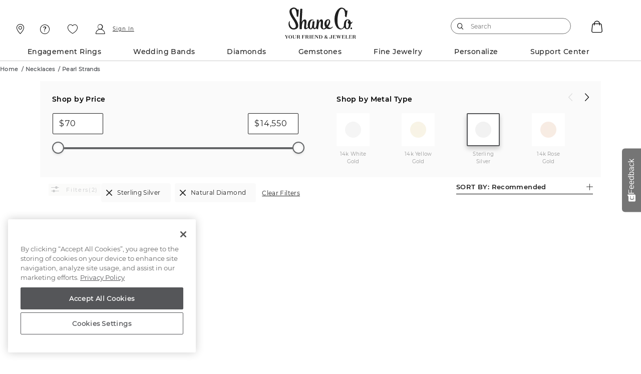

--- FILE ---
content_type: text/html;charset=UTF-8
request_url: https://www.shaneco.com/necklaces/pearl-strands/c/sterlingsilver/diamond
body_size: 51367
content:
<script>
// akam-sw.js install script version 1.3.6
"serviceWorker"in navigator&&"find"in[]&&function(){var e=new Promise(function(e){"complete"===document.readyState||!1?e():(window.addEventListener("load",function(){e()}),setTimeout(function(){"complete"!==document.readyState&&e()},1e4))}),n=window.akamServiceWorkerInvoked,r="1.3.6";if(n)aka3pmLog("akam-setup already invoked");else{window.akamServiceWorkerInvoked=!0,window.aka3pmLog=function(){window.akamServiceWorkerDebug&&console.log.apply(console,arguments)};function o(e){(window.BOOMR_mq=window.BOOMR_mq||[]).push(["addVar",{"sm.sw.s":e,"sm.sw.v":r}])}var i="/akam-sw.js",a=new Map;navigator.serviceWorker.addEventListener("message",function(e){var n,r,o=e.data;if(o.isAka3pm)if(o.command){var i=(n=o.command,(r=a.get(n))&&r.length>0?r.shift():null);i&&i(e.data.response)}else if(o.commandToClient)switch(o.commandToClient){case"enableDebug":window.akamServiceWorkerDebug||(window.akamServiceWorkerDebug=!0,aka3pmLog("Setup script debug enabled via service worker message"),v());break;case"boomerangMQ":o.payload&&(window.BOOMR_mq=window.BOOMR_mq||[]).push(o.payload)}aka3pmLog("akam-sw message: "+JSON.stringify(e.data))});var t=function(e){return new Promise(function(n){var r,o;r=e.command,o=n,a.has(r)||a.set(r,[]),a.get(r).push(o),navigator.serviceWorker.controller&&(e.isAka3pm=!0,navigator.serviceWorker.controller.postMessage(e))})},c=function(e){return t({command:"navTiming",navTiming:e})},s=null,m={},d=function(){var e=i;return s&&(e+="?othersw="+encodeURIComponent(s)),function(e,n){return new Promise(function(r,i){aka3pmLog("Registering service worker with URL: "+e),navigator.serviceWorker.register(e,n).then(function(e){aka3pmLog("ServiceWorker registration successful with scope: ",e.scope),r(e),o(1)}).catch(function(e){aka3pmLog("ServiceWorker registration failed: ",e),o(0),i(e)})})}(e,m)},g=navigator.serviceWorker.__proto__.register;if(navigator.serviceWorker.__proto__.register=function(n,r){return n.includes(i)?g.call(this,n,r):(aka3pmLog("Overriding registration of service worker for: "+n),s=new URL(n,window.location.href),m=r,navigator.serviceWorker.controller?new Promise(function(n,r){var o=navigator.serviceWorker.controller.scriptURL;if(o.includes(i)){var a=encodeURIComponent(s);o.includes(a)?(aka3pmLog("Cancelling registration as we already integrate other SW: "+s),navigator.serviceWorker.getRegistration().then(function(e){n(e)})):e.then(function(){aka3pmLog("Unregistering existing 3pm service worker"),navigator.serviceWorker.getRegistration().then(function(e){e.unregister().then(function(){return d()}).then(function(e){n(e)}).catch(function(e){r(e)})})})}else aka3pmLog("Cancelling registration as we already have akam-sw.js installed"),navigator.serviceWorker.getRegistration().then(function(e){n(e)})}):g.call(this,n,r))},navigator.serviceWorker.controller){var u=navigator.serviceWorker.controller.scriptURL;u.includes("/akam-sw.js")||u.includes("/akam-sw-preprod.js")||u.includes("/threepm-sw.js")||(aka3pmLog("Detected existing service worker. Removing and re-adding inside akam-sw.js"),s=new URL(u,window.location.href),e.then(function(){navigator.serviceWorker.getRegistration().then(function(e){m={scope:e.scope},e.unregister(),d()})}))}else e.then(function(){window.akamServiceWorkerPreprod&&(i="/akam-sw-preprod.js"),d()});if(window.performance){var w=window.performance.timing,l=w.responseEnd-w.responseStart;c(l)}e.then(function(){t({command:"pageLoad"})});var k=!1;function v(){window.akamServiceWorkerDebug&&!k&&(k=!0,aka3pmLog("Initializing debug functions at window scope"),window.aka3pmInjectSwPolicy=function(e){return t({command:"updatePolicy",policy:e})},window.aka3pmDisableInjectedPolicy=function(){return t({command:"disableInjectedPolicy"})},window.aka3pmDeleteInjectedPolicy=function(){return t({command:"deleteInjectedPolicy"})},window.aka3pmGetStateAsync=function(){return t({command:"getState"})},window.aka3pmDumpState=function(){aka3pmGetStateAsync().then(function(e){aka3pmLog(JSON.stringify(e,null,"\t"))})},window.aka3pmInjectTiming=function(e){return c(e)},window.aka3pmUpdatePolicyFromNetwork=function(){return t({command:"pullPolicyFromNetwork"})})}v()}}();</script>
<script type="text/javascript">
	window.facetDescriptionData = {"facets":{"availability_in_store":{"primaryDescription":["Shop work (including engraving, ring sizing, and stone setting) may require additional time."],"secondaryDescription":["Shop work (including engraving, ring sizing, and stone setting) may require additional time."]},"sameDayDeliveryStore":{"primaryDescription":["Place your order by 3pm to get it same day. Orders placed after 3pm arrive next day."],"secondaryDescription":["Place your order by 3pm to get it same day. Orders placed after 3pm arrive next day."]},"inStockToday":{"primaryDescription":["Order online and pick up in store"],"secondaryDescription":["Order online and pick up in store"]},"shipsToday":{"primaryDescription":["Get your order by Thursday with Free shipping.","Overnight shipping arrives Wednesday (+$10)."],"secondaryDescription":["Get your order by Thursday with Free shipping.","Overnight shipping arrives Wednesday (+$10)."]}}};
</script>
<script type="text/javascript">
    window.sameDayDelivery=;
</script>
<script type="text/javascript">
	window.appleRedirectURI = 'https://www.shaneco.com/j_spring_apple_security_check';
</script>
<!DOCTYPE html>
<html lang="en">
<head>
<title>Sterling Silver Pearl Strands and  more Natural Diamond Jewelry | Shane Co.</title>

<meta http-equiv="Content-Type" content="text/html; charset=utf-8" />
<meta http-equiv="X-UA-Compatible" content="IE=edge">
<meta name="viewport" content="width=device-width, initial-scale=1, user-scalable=no">

<link rel="preconnect" href="https://www.googletagmanager.com">
<link rel="preconnect" href="https://connect.facebook.net">
<link rel="preconnect" href="https://apis.google.com">
<link rel="preconnect" href="https://appleid.cdn-apple.com">

<meta name="og:url" content="https://www.shaneco.com/necklaces/pearl-strands/c/sterlingsilver/diamond">
<meta name="canonical" content="https://www.shaneco.com/necklaces/pearl-strands/c/sterlingsilver/diamond">
<meta name="h2">
<meta name="seoContent" content="&lt;div class=&quot;wrapper-no-padding is-sticky&quot;&gt;     &lt;article class=&quot;FAQs scr-js__FAQs&quot;&gt;         &lt;article class=&quot;faq-accordian accordian scr-js__accordion&quot; data-scroll-target=&quot;Top10&quot;&gt;             &lt;ul class=&quot;accordion__list&quot;&gt;                 &lt;li class=&quot;product-specs scr-js__product-specs&quot; style=&quot;border: 1px solid #dddedf; padding-bottom: 1.2rem;&quot;&gt;                     &lt;div class=&quot;product-specs__item&quot;&gt;                         &lt;div class=&quot;product-specs__item_header&quot; style=&quot;padding: 1.5rem 4rem 0;&quot; tabindex=&quot;0&quot;&gt;                             &lt;h2 class=&quot;product-specs__item_header_title&quot; style=&quot;font-size: 1.7rem;&quot;&gt;Pearl Strands from Shane Co.&lt;/h2&gt;                             &lt;span class=&quot;product-specs__item_header_icon&quot;&gt;&lt;/span&gt;                         &lt;/div&gt;                         &lt;div class=&quot;product-specs__item_content&quot;&gt;                             &lt;div class=&quot;product-specs__item_content_para&quot; style=&quot;font-size: 1.3rem; line-height: 1.7;&quot;&gt;                                 &lt;p&gt;Elegance and class come together in a beautiful cultured pearl strand. If you&rsquo;d like to add a stunning accessory to your collection, consider one of Shane Co.&rsquo;s luminous pearl strand necklaces.&lt;/p&gt;                                 &lt;p&gt;                                     The right necklace makes all the difference. Whether you&rsquo;re interested in a single-strand pearl necklace or &lt;a href=&quot;https://www.shaneco.com/necklaces/journey-necklaces/c&quot;&gt;diamond journey pendants&lt;/a&gt;,                                     every Shane Co. necklace is crafted with quality in mind.                                 &lt;/p&gt;                             &lt;/div&gt;                             &lt;!-- product-specs__item_content_para --&gt;                         &lt;/div&gt;                         &lt;!-- product-specs__item_content --&gt;                     &lt;/div&gt;                     &lt;!-- product-specs__item --&gt;                 &lt;/li&gt;                 &lt;!-- product-specs scr-js__product-specs--&gt;                 &lt;li class=&quot;product-specs scr-js__product-specs&quot; style=&quot;border: 1px solid #dddedf; padding-bottom: 1.2rem;&quot;&gt;                     &lt;div class=&quot;product-specs__item&quot;&gt;                         &lt;div class=&quot;product-specs__item_header close&quot; style=&quot;padding: 1.5rem 4rem 0;&quot; tabindex=&quot;0&quot;&gt;                             &lt;p class=&quot;product-specs__item_header_title&quot; style=&quot;font-size: 1.7rem;&quot;&gt;What are the different pearl types?&lt;/p&gt;                             &lt;span class=&quot;product-specs__item_header_icon&quot;&gt;&lt;/span&gt;                         &lt;/div&gt;                         &lt;div class=&quot;product-specs__item_content&quot;&gt;                             &lt;div class=&quot;product-specs__item_content_para&quot; style=&quot;font-size: 1.3rem; line-height: 1.7;&quot;&gt;                                 &lt;p&gt;We use four different pearl types in our pearl strands:&lt;/p&gt;                                 &lt;p&gt;                                     &bull; Akoya: If you&rsquo;re going for a classic look, Akoya would be a perfect choice. This classic cultured pearl can come in a variety of hues ranging from pinkish white to silvery blue.&lt;br /&gt;                                     &bull; Freshwater: You can find freshwater pearls in a wide array of shapes and colors for a truly unique pearl strand. &lt;br /&gt;                                     &bull; Tahitian: These gorgeous pearls are sourced directly from the lagoons and atolls of the South Pacific. &lt;br /&gt;                                     &bull; South Sea: If you value rarity above all, South Sea pearls are the best fit. These are the finest and rarest cultured pearls in the world.                                 &lt;/p&gt;                             &lt;/div&gt;                             &lt;!-- product-specs__item_content_para --&gt;                         &lt;/div&gt;                         &lt;!-- product-specs__item_content --&gt;                     &lt;/div&gt;                     &lt;!-- product-specs__item --&gt;                 &lt;/li&gt;                 &lt;!-- product-specs scr-js__product-specs--&gt;                 &lt;li class=&quot;product-specs scr-js__product-specs&quot; style=&quot;border: 1px solid #dddedf; padding-bottom: 1.2rem;&quot;&gt;                     &lt;div class=&quot;product-specs__item&quot;&gt;                         &lt;div class=&quot;product-specs__item_header close&quot; style=&quot;padding: 1.5rem 4rem 0;&quot; tabindex=&quot;0&quot;&gt;                             &lt;p class=&quot;product-specs__item_header_title&quot; style=&quot;font-size: 1.7rem;&quot;&gt;How are Shane Co. pearls measured for quality?&lt;/p&gt;                             &lt;span class=&quot;product-specs__item_header_icon&quot;&gt;&lt;/span&gt;                         &lt;/div&gt;                         &lt;div class=&quot;product-specs__item_content&quot;&gt;                             &lt;div class=&quot;product-specs__item_content_para&quot; style=&quot;font-size: 1.3rem; line-height: 1.7;&quot;&gt;                                 &lt;p&gt;                                     Shane Co. is committed to quality, whether we&rsquo;re sourcing diamonds for &lt;a href=&quot;https://www.shaneco.com/necklaces/solitaire-necklaces/c&quot;&gt;solitaire necklaces&lt;/a&gt; or designing engraving patterns for our                                     &lt;a href=&quot;https://www.shaneco.com/necklaces/lockets/c&quot;&gt;unique lockets&lt;/a&gt;. When evaluating pearls for necklaces, which we choose and match by hand, and we consider five different features: color, luster,                                     surface, shape and size.                                 &lt;/p&gt;                             &lt;/div&gt;                             &lt;!-- product-specs__item_content_para --&gt;                         &lt;/div&gt;                         &lt;!-- product-specs__item_content --&gt;                     &lt;/div&gt;                     &lt;!-- product-specs__item --&gt;                 &lt;/li&gt;                 &lt;!-- product-specs scr-js__product-specs--&gt;                 &lt;li class=&quot;product-specs scr-js__product-specs&quot; style=&quot;border: 1px solid #dddedf; padding-bottom: 1.2rem;&quot;&gt;                     &lt;div class=&quot;product-specs__item&quot;&gt;                         &lt;div class=&quot;product-specs__item_header close&quot; style=&quot;padding: 1.5rem 4rem 0;&quot; tabindex=&quot;0&quot;&gt;                             &lt;p class=&quot;product-specs__item_header_title&quot; style=&quot;font-size: 1.7rem;&quot;&gt;Does Shane Co. offer other pearl jewelry styles?&lt;/p&gt;                             &lt;span class=&quot;product-specs__item_header_icon&quot;&gt;&lt;/span&gt;                         &lt;/div&gt;                         &lt;div class=&quot;product-specs__item_content&quot;&gt;                             &lt;div class=&quot;product-specs__item_content_para&quot; style=&quot;font-size: 1.3rem; line-height: 1.7;&quot;&gt;                                 &lt;p&gt;                                     Complement your long pearl strand necklaces with one of our many other pearl accessories. We are proud to offer pearl rings, earrings, bracelets and necklaces. If you&rsquo;d like a jewelry style with a modern                                     edge instead, shop our selection of &lt;a href=&quot;https://www.shaneco.com/necklaces/geometric-necklaces/c&quot;&gt;geometric shape necklaces&lt;/a&gt; or select from versatile thick                                     &lt;a href=&quot;https://www.shaneco.com/necklaces/chain-necklaces/c&quot;&gt;chain necklaces&lt;/a&gt;.                                 &lt;/p&gt;                             &lt;/div&gt;                             &lt;!-- product-specs__item_content_para --&gt;                         &lt;/div&gt;                         &lt;!-- product-specs__item_content --&gt;                     &lt;/div&gt;                     &lt;!-- product-specs__item --&gt;                 &lt;/li&gt;                 &lt;!-- product-specs scr-js__product-specs--&gt;             &lt;/ul&gt;         &lt;/article&gt;     &lt;/article&gt;     &lt;!--faqs--&gt; &lt;/div&gt; &lt;!-- container --&gt;  &lt;script type=&quot;application/ld+json&quot;&gt;     {         &quot;@context&quot;: &quot;https://schema.org&quot;,         &quot;@type&quot;: &quot;FAQPage&quot;,         &quot;mainEntity&quot;: [             {                 &quot;@type&quot;: &quot;Question&quot;,                 &quot;name&quot;: &quot;Pearl Strands from Shane Co.&quot;,                  &quot;acceptedAnswer&quot;: {                     &quot;@type&quot;: &quot;Answer&quot;,                     &quot;text&quot;: &quot;Elegance and class come together in a beautiful cultured pearl strand. If you&rsquo;d like to add a stunning accessory to your collection, consider one of Shane Co.&rsquo;s luminous pearl strand necklaces. The right necklace makes all the difference. Whether you&rsquo;re interested in a single-strand pearl necklace or diamond journey pendants, every Shane Co. necklace is crafted with quality in mind.&quot;                 }             },             {                 &quot;@type&quot;: &quot;Question&quot;,                 &quot;name&quot;: &quot;What are the different pearl types?&quot;,                 &quot;acceptedAnswer&quot;: {                     &quot;@type&quot;: &quot;Answer&quot;,                     &quot;text&quot;: &quot;We use four different pearl types in our pearl strands: &bull; Akoya: If you&rsquo;re going for a classic look, Akoya would be a perfect choice. This classic cultured pearl can come in a variety of hues ranging from pinkish white to silvery blue. &bull; Freshwater: You can find freshwater pearls in a wide array of shapes and colors for a truly unique pearl strand. &bull; Tahitian: These gorgeous pearls are sourced directly from the lagoons and atolls of the South Pacific. &bull; South Sea: If you value rarity above all, South Sea pearls are the best fit. These are the finest and rarest cultured pearls in the world.&quot;                 }             }, 			{                 &quot;@type&quot;: &quot;Question&quot;,                 &quot;name&quot;: &quot;How are Shane Co. pearls measured for quality?&quot;,                 &quot;acceptedAnswer&quot;: {                     &quot;@type&quot;: &quot;Answer&quot;,                     &quot;text&quot;: &quot;Shane Co. is committed to quality, whether we&rsquo;re sourcing diamonds for solitaire necklaces or designing engraving patterns for our unique lockets. When evaluating pearls for necklaces, which we choose and match by hand, and we consider five different features: color, luster, surface, shape and size.&quot;                 }             }, 			{                 &quot;@type&quot;: &quot;Question&quot;,                 &quot;name&quot;: &quot;Does Shane Co. offer other pearl jewelry styles?&quot;,                 &quot;acceptedAnswer&quot;: {                     &quot;@type&quot;: &quot;Answer&quot;,                     &quot;text&quot;: &quot; Complement your long pearl strand necklaces with one of our many other pearl accessories. We are proud to offer pearl rings, earrings, bracelets and necklaces. If you&rsquo;d like a jewelry style with a modern edge instead, shop our selection of geometric shape necklaces or select from versatile thick chain necklaces.&quot;                 }             }         ]     } &lt;/script&gt;">
<meta name="keywords">
<meta name="description" content="Pearl Strands and other hand crafted Necklaces. Find the perfect gift online with Free Shipping from your friend in the jewelry business, Shane Co.">
<meta name="twitter:card" content="summary">
<meta name="og:type" content="website">
<meta name="og:title" content="Sterling Silver Pearl Strands and  more Natural Diamond Jewelry | Shane Co.">
<meta name="og:description" content="Pearl Strands and other hand crafted Necklaces. Find the perfect gift online with Free Shipping from your friend in the jewelry business, Shane Co.">
<meta name="og:image" content="https://www.shaneco.com/_ui/responsive/common/images/ShaneCo.svg">
<meta name="robots" content="index,follow">
<link rel="shortcut icon" type="image/x-icon" href="/_ui/responsive/common/images/favicon.ico" />
<link rel="canonical" href="https://www.shaneco.com/necklaces/pearl-strands/c/sterlingsilver/diamond" />
	<link rel="next" href="https://www.shaneco.com/necklaces/pearl-strands/c/sterlingsilver/diamond?q=:null&page=2" /><script>
	window.dataLayer = window.dataLayer || [];
    window.dyoDatalayer = window.dyoDatalayer || {};
    window.analyticsObject= window.analyticsObject || [];
    analyticsObject.pageType= 'PCAT';
    analyticsObject.affiliation= 'Shane Co';
    
        analyticsObject.transactionType= "Non ASM";
    
    analyticsObject.marketType="Shane Co";

	<!-- Root -->
	var digitalDataLayer = window.dataLayer.digital || {};
	digitalDataLayer.build = "2211.43-2211azuresdk12-20251015-123829-20251120.6-a1da992-cicd/release/pipeline_4106";
	digitalDataLayer.sessionId = "s270765965556576";
	digitalDataLayer.jsessionId = "44281BACBD298B75D1BD3014D75DA7A5";
	digitalDataLayer.ipAddress = "";
	digitalDataLayer.productIdList = "";
	<!-- Page -->
	digitalDataLayer.page = {};
	<!-- Page.PageInfo -->
	digitalDataLayer.page.pageInfo = {};
	digitalDataLayer.page.pageInfo.pageName = "Sterling Silver Pearl Strands and  more Natural Diamond Jewelry | Shane Co.";
	<!-- Page.Attributes -->
	digitalDataLayer.page.attributes = {};
	digitalDataLayer.page.attributes.pageType = "PCAT";
	digitalDataLayer.page.attributes.siteType = "Desktop";
	digitalDataLayer.page.attributes.br_data = {};
	digitalDataLayer.page.attributes.br_data.ptype = "PCAT";
	<!-- Page.Category -->
	digitalDataLayer.page.category = {};
	digitalDataLayer.page.category.primaryCategory = "Necklaces";
	digitalDataLayer.page.category.secondaryCategory = "Pearl Strands";
	digitalDataLayer.page.category.tertiaryCategory = "";
	digitalDataLayer.page.category.primaryCategoryCode = "necklaces";
	digitalDataLayer.page.category.secondaryCategoryCode = "pearl-strands";
	digitalDataLayer.page.category.tertiaryCategoryCode = "";
	<!-- Page.Customer -->
	digitalDataLayer.page.customer = {};
	<!-- Page.Customer.CustomerInfo -->
	digitalDataLayer.page.customer.customerInfo = {};
	digitalDataLayer.page.customer.customerInfo.Loginstatus = "Logged Out";
	digitalDataLayer.page.customer.customerInfo.customerID = "";
	digitalDataLayer.page.customer.customerInfo.crmID = "";
	digitalDataLayer.page.customer.customerInfo.signature = "";
	digitalDataLayer.page.customer.customerInfo.accountType = "";
    digitalDataLayer.page.customer.customerInfo.emailVerified = "false";
	digitalDataLayer.page.customer.customerInfo.dub = "";
	digitalDataLayer.page.customer.customerInfo.dubso = "";
	digitalDataLayer.page.customer.customerInfo.dua = "";
	digitalDataLayer.page.customer.customerInfo.name = "";
	digitalDataLayer.page.customer.customerInfo.lastItem = "";
	digitalDataLayer.page.customer.customerInfo.pageViews = "1";
	digitalDataLayer.page.customer.customerInfo.gender = "";
	digitalDataLayer.page.customer.customerInfo.sogender = "";
	digitalDataLayer.page.customer.customerInfo.umetal = "";
	digitalDataLayer.page.customer.customerInfo.ugem = "";
	digitalDataLayer.page.customer.customerInfo.sometal = "";
	digitalDataLayer.page.customer.customerInfo.sogem = "";
	digitalDataLayer.page.customer.customerInfo.tdCustomer = "false";
	digitalDataLayer.page.customer.customerInfo.stoneSize = "";
	digitalDataLayer.page.customer.customerInfo.stonePrice = "";
	digitalDataLayer.page.customer.customerInfo.stoneShape = "";
	digitalDataLayer.page.customer.customerInfo.stoneType = "";
	digitalDataLayer.page.customer.customerInfo.solSize = "";
	digitalDataLayer.page.customer.customerInfo.solPrice = "";
	digitalDataLayer.page.customer.customerInfo.solStoneShape = "";
	digitalDataLayer.page.customer.customerInfo.solStoneType = "";
	digitalDataLayer.page.customer.customerInfo.jPrice = "";
	digitalDataLayer.page.customer.customerInfo.jMetalType = "";
	digitalDataLayer.page.customer.customerInfo.jStoneType = "";
	digitalDataLayer.page.customer.customerInfo.categoryAffinity = "";
	digitalDataLayer.page.customer.customerInfo.t1 = "";
	digitalDataLayer.page.customer.customerInfo.t2 = "";
	<!-- Page.Customer.CustomerInfo.MostOf -->
	digitalDataLayer.page.customer.customerInfo.mostOf = {};
	digitalDataLayer.page.customer.customerInfo.mostOf.moCatAf = "";
	digitalDataLayer.page.customer.customerInfo.mostOf.moJMetalType = "";
	digitalDataLayer.page.customer.customerInfo.mostOf.moJPrice = "";
	digitalDataLayer.page.customer.customerInfo.mostOf.moJStoneType = "";
	digitalDataLayer.page.customer.customerInfo.mostOf.moSolPrice = "";
	digitalDataLayer.page.customer.customerInfo.mostOf.moSolSize = "";
	digitalDataLayer.page.customer.customerInfo.mostOf.moSolStoneShape = "";
	digitalDataLayer.page.customer.customerInfo.mostOf.moSolStoneType = "";
	digitalDataLayer.page.customer.customerInfo.mostOf.moStonePrice = "";
	digitalDataLayer.page.customer.customerInfo.mostOf.moStoneShape = "";
	digitalDataLayer.page.customer.customerInfo.mostOf.moStoneSize = "";
	digitalDataLayer.page.customer.customerInfo.mostOf.moStoneType = "";
	digitalDataLayer.page.customer.customerInfo.mostOf.moT1 = "";
	digitalDataLayer.page.customer.customerInfo.mostOf.moT2 = "";

	<!-- Product -->
	digitalDataLayer.product = [];
    
        product = {};
        product.productID = "";
        product.productName = "";
        product.productPrice = "";
        product.productCategory = "";
        product.aggregateRating = "";
        product.ratingCount = "";
        product.priceBand = "";
        product.sapMaterialGroup = "";
        
        digitalDataLayer.product.push({productInfo: product});
    <!-- Cart -->
    digitalDataLayer.cart = {};
    digitalDataLayer.cart.cartID = "";
    digitalDataLayer.cart.total = {};
    digitalDataLayer.cart.total.basePrice = "";
    digitalDataLayer.cart.item = [];

    <!-- Transaction -->
    digitalDataLayer.transaction = {};
    digitalDataLayer.transaction.transactionID = "";
    digitalDataLayer.transaction.zipCode = "";
    digitalDataLayer.transaction.paymentMethod = "";
    digitalDataLayer.transaction.shippingMethod = "";
    digitalDataLayer.transaction.shippingCity = "";
    digitalDataLayer.transaction.shippingState = "";
    digitalDataLayer.transaction.total = {};
    digitalDataLayer.transaction.total.basePrice = "";
    digitalDataLayer.transaction.total.tax = "";
    digitalDataLayer.transaction.message = {};
    digitalDataLayer.transaction.message.giftMessageSent = "";
    digitalDataLayer.transaction.billingZipCode = "";
    digitalDataLayer.transaction.item = [];

    

	dataLayer.push({event: 'digitaldataload', digital: digitalDataLayer});

    
        var dlDyo = window.dyoDatalayer || {};
        dlDyo.settingID = "";
        dlDyo.stoneID = "";
        dlDyo.matchingBandsID = "";
        dlDyo.matchingBandsPrice = "";
        dlDyo.fantasyHeadID = "";
        dlDyo.fantasyHeadPrice = "";
        dlDyo.centerCarat = "";
        dlDyo.centerColor = "";
        dlDyo.centerCut = "";
        dlDyo.centerClarity = "";
        dlDyo.totalPrice = "0";
        dataLayer.push({event: 'dyo', dyo: dlDyo});
    </script>

<script>(function(w,d,s,l,i){w[l]=w[l]||[];w[l].push({'gtm.start':
new Date().getTime(),event:'gtm.js'});var f=d.getElementsByTagName(s)[0],
j=d.createElement(s),dl=l!='dataLayer'?'&l='+l:'';j.async=true;j.src=
'https://www.googletagmanager.com/gtm.js?id='+i+dl;f.parentNode.insertBefore(j,f);
})(window,document,'script','dataLayer','GTM-NNJ98RX');</script>

<script type="text/javascript">
var currentPageType = 'PCAT';
currentPageType = currentPageType.replace(" ","-");
var currentPageURL = location.href;

if((currentPageURL.indexOf('/orders/orderstatus')!=-1)||(currentPageURL.indexOf('/contact-us')!=-1)||(currentPageURL.indexOf('/faqs')!=-1)||(currentPageURL.indexOf('/shaneCoCreditCard')!=-1)) {
    currentPageType = 'Customer-Service';
} else if(currentPageURL.indexOf('/solStudsList')!=-1) {
    currentPageType = 'SLP';
}

if (currentPageType == '' || currentPageType == null) {
    currentPageType = 'Content';
}
window.currentPageType=currentPageType;
</script>
<script type="text/javascript">

	// Initialize the object
	window.criteo = window.criteo || {}

	// Page Type
	window.criteo.PageType = "PCAT";
	
	// Site Type
	var siteType = /iPad/.test(navigator.userAgent)?"t":/Mobile|iP(hone|od)|Android|BlackBerry|IEMobile|Silk/.test(navigator.userAgent)?"m":"d";
	window.criteo.SiteType = siteType;
	
	// Product ID
	var productId = "";
	if(productId){
		window.criteo.ProductID = productId;
	}
	
	// Transaction ID
	var transactionId = "";
	if(transactionId){
		window.criteo.TransactionID = transactionId;
	}
	
	// Email Address and User ID
	var emailString = "";
	if(emailString){
		window.criteo.email = emailString;
	}

	var emailMd5Hash = "";
	if(emailMd5Hash){
		window.criteo.UserID = emailMd5Hash;
	}
	
	// Product ID List
	var listingProducts = "";
	if(listingProducts){
		window.criteo.ProductIDList = listingProducts.split();
	}
	
	// Order Confirmation Products
	var transactionProducts = [];
	
    if(transactionProducts && transactionProducts.length > 0){
		window.criteo.ProductTransactionProducts = transactionProducts;
    }
	
	// Shopping Cart Products
	var cartProducts = [];
	
	if(cartProducts && cartProducts.length > 0){
		window.criteo.ProductBasketProducts = cartProducts;
	}
</script>





<link rel="stylesheet" type="text/css" media="all" href="/_ui/responsive/common/css/components.min.css?tRef=202511201817"/>


<link rel="stylesheet" type="text/css" media="all" href="/_ui/responsive/common/css/pcat-components.min.css?tRef=202511201817"/>














<link rel="preload" href="/_ui/responsive/common/fonts/icomoon.woff?yx4oy3" as="font" crossorigin="anonymous">
<link rel="preload" href="/_ui/responsive/common/fonts/montserrat-v12-latin-600.woff?tRef=202511201817" as="font" crossorigin="anonymous">
<link rel="preload" href="/_ui/responsive/common/fonts/montserrat-v12-latin-regular.woff?tRef=202511201817" as="font" crossorigin="anonymous">
<link rel="preload" href="/_ui/responsive/common/fonts/montserrat-v12-latin-500.woff?tRef=202511201817" as="font" crossorigin="anonymous">
<link rel="preload" href="/_ui/responsive/common/fonts/playfair-display-v13-latin-regular.woff?tRef=202511201817" as="font" crossorigin="anonymous">
<link rel="preload" href="/_ui/responsive/common/fonts/montserrat-v12-latin-700.woff?tRef=202511201817" as="font" crossorigin="anonymous">


<script  src="https://code.jquery.com/jquery-3.5.1.min.js" integrity="sha256-9/aliU8dGd2tb6OSsuzixeV4y/faTqgFtohetphbbj0=" crossorigin="anonymous"></script>
<script>

	function postIP(json){
		
		var requestData = {'ip' : json.ip };
		
	    $.ajax({
	        url: window.location.origin + "/session/ip",
	        dataType: 'json',
	        type: 'post',
	        contentType: 'application/x-www-form-urlencoded',
	        data: requestData
	    });
	}

	$.ajax({
           type : "get",
           url : "https://api.ipify.org",
           data : {
               "format" : "jsonp",
               "callback" : "postIP"
           },
           success: function(cb) {
           	eval(cb);
           }
    	});		
</script>
<script type="text/javascript" id='vwoCode'>
window._vwo_code=window._vwo_code || (function() {
var account_id=694151,
version = 1.5,
settings_tolerance=2000,
library_tolerance=2500,
use_existing_jquery=false,
is_spa=1,
hide_element='body',
hide_element_style = 'opacity:0 !important;filter:alpha(opacity=0) !important;background:none !important',
f=false,d=document,vwoCodeEl=d.querySelector('#vwoCode'),code={use_existing_jquery:function(){return use_existing_jquery},library_tolerance:function(){return library_tolerance},hide_element_style:function(){return'{'+hide_element_style+'}'},finish:function(){if(!f){f=true;var e=d.getElementById('_vis_opt_path_hides');if(e)e.parentNode.removeChild(e)}},finished:function(){return f},load:function(e){var t=d.createElement('script');t.fetchPriority='high';t.src=e;t.type='text/javascript';t.innerText;t.onerror=function(){_vwo_code.finish()};d.getElementsByTagName('head')[0].appendChild(t)},getVersion:function(){return version},getMatchedCookies:function(e){var t=[];if(document.cookie){t=document.cookie.match(e)||[]}return t},getCombinationCookie:function(){var e=code.getMatchedCookies(/(?:^|;)\s?(_vis_opt_exp_\d+_combi=[^;$])/gi);e=e.map(function(e){try{var t=decodeURIComponent(e);if(!/_vis_opt_exp_\d+_combi=(?:\d+,?)+\s$/.test(t)){return''}return t}catch(e){return''}});var i=[];e.forEach(function(e){var t=e.match(/([\d,]+)/g);t&&i.push(t.join('-'))});return i.join('|')},init:function(){if(d.URL.indexOf('__vwo_disable__')>-1)return;window.settings_timer=setTimeout(function(){_vwo_code.finish()},settings_tolerance);var e=d.createElement('style'),t=hide_element?hide_element+'{'+hide_element_style+'}':'',i=d.getElementsByTagName('head')[0];e.setAttribute('id','_vis_opt_path_hides');vwoCodeEl&&e.setAttribute('nonce',vwoCodeEl.nonce);e.setAttribute('type','text/css');if(e.styleSheet)e.styleSheet.cssText=t;else e.appendChild(d.createTextNode(t));i.appendChild(e);var n=this.getCombinationCookie();this.load('https://dev.visualwebsiteoptimizer.com/j.php?a='+account_id+'&u='+encodeURIComponent(d.URL)+'&f='+ +is_spa+'&vn='+version+(n?'&c='+n:''));return settings_timer}};window._vwo_settings_timer = code.init();return code;}());
</script>



<script>(window.BOOMR_mq=window.BOOMR_mq||[]).push(["addVar",{"rua.upush":"false","rua.cpush":"true","rua.upre":"false","rua.cpre":"true","rua.uprl":"false","rua.cprl":"false","rua.cprf":"false","rua.trans":"SJ-c996641e-fee3-49ac-8b46-0d2d2b42a0e4","rua.cook":"false","rua.ims":"false","rua.ufprl":"false","rua.cfprl":"true","rua.isuxp":"false","rua.texp":"norulematch","rua.ceh":"false","rua.ueh":"false","rua.ieh.st":"0"}]);</script>
                              <script>!function(e){var n="https://s.go-mpulse.net/boomerang/";if("False"=="True")e.BOOMR_config=e.BOOMR_config||{},e.BOOMR_config.PageParams=e.BOOMR_config.PageParams||{},e.BOOMR_config.PageParams.pci=!0,n="https://s2.go-mpulse.net/boomerang/";if(window.BOOMR_API_key="ESEYN-LUW8E-3FHUR-PQTTA-GAZY2",function(){function e(){if(!o){var e=document.createElement("script");e.id="boomr-scr-as",e.src=window.BOOMR.url,e.async=!0,i.parentNode.appendChild(e),o=!0}}function t(e){o=!0;var n,t,a,r,d=document,O=window;if(window.BOOMR.snippetMethod=e?"if":"i",t=function(e,n){var t=d.createElement("script");t.id=n||"boomr-if-as",t.src=window.BOOMR.url,BOOMR_lstart=(new Date).getTime(),e=e||d.body,e.appendChild(t)},!window.addEventListener&&window.attachEvent&&navigator.userAgent.match(/MSIE [67]\./))return window.BOOMR.snippetMethod="s",void t(i.parentNode,"boomr-async");a=document.createElement("IFRAME"),a.src="about:blank",a.title="",a.role="presentation",a.loading="eager",r=(a.frameElement||a).style,r.width=0,r.height=0,r.border=0,r.display="none",i.parentNode.appendChild(a);try{O=a.contentWindow,d=O.document.open()}catch(_){n=document.domain,a.src="javascript:var d=document.open();d.domain='"+n+"';void(0);",O=a.contentWindow,d=O.document.open()}if(n)d._boomrl=function(){this.domain=n,t()},d.write("<bo"+"dy onload='document._boomrl();'>");else if(O._boomrl=function(){t()},O.addEventListener)O.addEventListener("load",O._boomrl,!1);else if(O.attachEvent)O.attachEvent("onload",O._boomrl);d.close()}function a(e){window.BOOMR_onload=e&&e.timeStamp||(new Date).getTime()}if(!window.BOOMR||!window.BOOMR.version&&!window.BOOMR.snippetExecuted){window.BOOMR=window.BOOMR||{},window.BOOMR.snippetStart=(new Date).getTime(),window.BOOMR.snippetExecuted=!0,window.BOOMR.snippetVersion=12,window.BOOMR.url=n+"ESEYN-LUW8E-3FHUR-PQTTA-GAZY2";var i=document.currentScript||document.getElementsByTagName("script")[0],o=!1,r=document.createElement("link");if(r.relList&&"function"==typeof r.relList.supports&&r.relList.supports("preload")&&"as"in r)window.BOOMR.snippetMethod="p",r.href=window.BOOMR.url,r.rel="preload",r.as="script",r.addEventListener("load",e),r.addEventListener("error",function(){t(!0)}),setTimeout(function(){if(!o)t(!0)},3e3),BOOMR_lstart=(new Date).getTime(),i.parentNode.appendChild(r);else t(!1);if(window.addEventListener)window.addEventListener("load",a,!1);else if(window.attachEvent)window.attachEvent("onload",a)}}(),"".length>0)if(e&&"performance"in e&&e.performance&&"function"==typeof e.performance.setResourceTimingBufferSize)e.performance.setResourceTimingBufferSize();!function(){if(BOOMR=e.BOOMR||{},BOOMR.plugins=BOOMR.plugins||{},!BOOMR.plugins.AK){var n="true"=="true"?1:0,t="",a="clpxfxqx2kkno2lozs2a-f-e252ecc50-clientnsv4-s.akamaihd.net",i="false"=="true"?2:1,o={"ak.v":"39","ak.cp":"847447","ak.ai":parseInt("535593",10),"ak.ol":"0","ak.cr":9,"ak.ipv":4,"ak.proto":"h2","ak.rid":"135d8802","ak.r":47358,"ak.a2":n,"ak.m":"dsca","ak.n":"essl","ak.bpcip":"18.223.114.0","ak.cport":44036,"ak.gh":"23.208.24.243","ak.quicv":"","ak.tlsv":"tls1.3","ak.0rtt":"","ak.0rtt.ed":"","ak.csrc":"-","ak.acc":"","ak.t":"1768869044","ak.ak":"hOBiQwZUYzCg5VSAfCLimQ==JXX+NyHZTjYoNzFUti6rgs7nU0lciPW7Zp1/zI7jGrQq+n1ltQcgdS+RcpubebrFK55O/USJIDNFbWFtKskO9mbceCu8bGv36kppmFMO6MVnui3KddyLD6U86xqxZAwxVrAinPsUbc7gVBb6S+azfmW8LEUG9djFi6vAF8khslZTU+rnPweyEZkjkkhRQr2knBQ5KB034RV0LXQsrRU72B/kgPs+JgjScCoxeecF9M+Ln70xAC2Bih/zNN4jPdKg6y/S4otIn/T5v735cvN485lp1BhlofnN5IknE3DwKGlf+3KD8uPKRLifFkLy+xBymuBNY/PVE9R/lqUnX+OHKP/d4pN2xbsfGb7PdrjMq/3wk/SmN1ogDv6hM6/PKPSiYNeKQ7kWH5c1BAeH1hzILax5mAAu2YoJjcl+EpKt0cE=","ak.pv":"189","ak.dpoabenc":"","ak.tf":i};if(""!==t)o["ak.ruds"]=t;var r={i:!1,av:function(n){var t="http.initiator";if(n&&(!n[t]||"spa_hard"===n[t]))o["ak.feo"]=void 0!==e.aFeoApplied?1:0,BOOMR.addVar(o)},rv:function(){var e=["ak.bpcip","ak.cport","ak.cr","ak.csrc","ak.gh","ak.ipv","ak.m","ak.n","ak.ol","ak.proto","ak.quicv","ak.tlsv","ak.0rtt","ak.0rtt.ed","ak.r","ak.acc","ak.t","ak.tf"];BOOMR.removeVar(e)}};BOOMR.plugins.AK={akVars:o,akDNSPreFetchDomain:a,init:function(){if(!r.i){var e=BOOMR.subscribe;e("before_beacon",r.av,null,null),e("onbeacon",r.rv,null,null),r.i=!0}return this},is_complete:function(){return!0}}}}()}(window);</script></head>
	<body data-comp-prefix="scr-js__" class="page-NonBuildPCATPage pageType-CategoryPage template-pages--category-shaneCoPCATPage  smartedit-page-uid-NonBuildPCATPage smartedit-page-uuid-eyJpdGVtSWQiOiJOb25CdWlsZFBDQVRQYWdlIiwiY2F0YWxvZ0lkIjoic2hhbmVjb0NvbnRlbnRDYXRhbG9nIiwiY2F0YWxvZ1ZlcnNpb24iOiJPbmxpbmUifQ== smartedit-catalog-version-uuid-shanecoContentCatalog/Online  language-en">
	
	<noscript> <!-- Google Tag Manager (noscript) -->
	<iframe title="Google Tag Manager" 
		src="https://www.googletagmanager.com/ns.html?id=GTM-NNJ98RX"
		height="0" width="0" style="display: none; visibility: hidden">
	   </iframe>
	</noscript>
	
	<div class="loader hide"> <div class="loader__wrapper"> <video id="loader-video-tag" autoplay controls muted loop playsinline> <source src="/_ui/responsive/common/videos/diamondLoader-sharp.mp4" type="video/mp4"/> </video> </div> </div> <p><style type="text/css">


a.logo-link {
  display: flex;
  flex-direction: column;
  flex-wrap: nowrap;
  justify-content: center;
  align-items: center;
}

.utility-nav .logo-full {
  height: 64px !important;
  max-height: none !important;
}

.page-header__bottombar {
  margin-top: 0.75rem;
}

#header .logo-full {
  display: block;
  max-width: none;
  flex-grow: 0;
}

#header.sticky .logo-full {
  display: none;
}

#header .logo-scrolled {
  display: none;
}

#header.sticky .logo-scrolled {
  display: block;
}

@media screen and (max-width: 1200px) {
  #header .logo-scrolled {
    display: block;
  }

  .page-header__bottombar {
    margin-top: 0rem;
  }
}

@media only screen and (min-width: 75.0625em) {
    .utility-nav .logo-link {
        padding-top: 1rem;
    }
}


</style></p><p><style type="text/css">.custom-components .callout-banner__wrapper{display:flex;flex-direction:column;flex:0 1 auto;flex-wrap:wrap;justify-content:center;margin:0;padding:0;width:100%;background-color:#58595b}.custom-components .callout-banner__title{display:flex;flex-direction:column;flex:0 1 auto;flex-wrap:wrap;justify-content:center;padding:8px 0;text-align:center}.custom-components .callout-banner__title a{text-decoration:none;font-size:1.4rem;font-family:'MontserratRegular', Arial, sans-serif;font-weight:400;line-height:1.3;color:#fff;letter-spacing:1px}</style></p><p><style type="text/css">
#re-plp .redesign-container .plp-title, #plp-redesigner-container .redesign-container .plp-title {
margin: 24px 0px 24px;color: #000;font-size: 2.75rem!important;line-height: 3rem!important;}

@media only screen and (max-width: 50em){
#re-plp .redesign-container .plp-title, #plp-redesigner-container .redesign-container .plp-title {
margin: 16px 8px;
font-size: 2.1rem!important;
line-height: 2.1rem!important;
}

</style></p><p><style type="text/css">

.pageType-CategoryPage .dyo-steps .step__header p.step__name {
margin-top: 0;
line-height: 1rem;
}
 
.pageType-CategoryPage .dyo-steps .step__header div {
height: 40px!important;
}
.pageType-CategoryPage .dyo-steps .step__header div img {
display:inline-block!important;
}

</style></p><p><style type="text/css">

@media only screen and (min-width: 51em){
  #plp-redesigner-container #plp-content .main-product-container button.re-plp-btn-filter {
    padding: 8px 40px!important;
  }
 }
  
</style></p><p><style type="text/css">

#re-plp .product-details__more-items-link, #plp-redesigner-container .product-details__more-items-link {
font-size:1.2rem;
}
  
</style></p><p><style type="text/css">

#re-plp .badge.top-seller, #plp-redesigner-container .badge.top-seller {border:1px solid black;}
  
</style></p><style> .page-footer .simple-banner a.thumb.social-linkedIn:before {      content:url('https://images.shaneco.com/is/image/ShaneCo/LI-In-Bug_black_32x32?fmt=png-alpha'); } .page-footer .simple-banner a.thumb.social-linkedIn:hover:before {      content:url('https://images.shaneco.com/is/image/ShaneCo/LI-In-Bug_color_32x32?fmt=png-alpha');  } </style><p><style type="text/css">

h4.page-footer__subscribe-title {
    font-family: 'PlayfairDisplay';
    font-style: normal;
    font-weight: 400;
    font-size: 30px;
    line-height: 130%;
    letter-spacing: -0.02em;
    font-feature-settings: 'pnum' on, 'lnum' on;
    color: #202020;
}
</style></p><script> function rotateBanner(){         var message1 = document.getElementById('callout-banner-text-1');         var message2 = document.getElementById('callout-banner-text-2');         message1.style.display = message1.style.display != 'none' ? 'none' : 'block';         message2.style.display = message2.style.display != 'none' ? 'none' : 'block';     };     window.setInterval(rotateBanner,5000); </script><p><style type="text/css">.cc-clearfix:after,.cc-clearfix:before {    content: " ";    display: table}.cc-clearfix:after {    clear: both}.cc-serif-title,.cc-serif-title-smaller,.custom-components .halves .col .col-title,.cc-serif-title-smallest {    font-size: 3.5rem;    font-family: 'PlayfairDisplayRegular', Times, serif;    color: #333;    letter-spacing: 5px;    line-height: 1.2}.cc-serif-title-smaller,.custom-components .halves .col .col-title {    font-size: 2.75rem}.cc-serif-title-smallest {    font-size: 2rem}.cc-sans-serif-title,.cc-sans-serif-title-smaller,.custom-components .stacked-products .title,.cc-sans-serif-title-smallest,.custom-components .stacked-products .product .title,.custom-components .stacked-products .product .cta {    font-size: 3.2rem;    font-weight: 400;    color: #272829;    line-height: 1.2;    letter-spacing: 4px;    font-family: LatoRegular}.cc-sans-serif-title-smaller,.custom-components .stacked-products .title {    font-size: 2.5rem}.cc-sans-serif-title-smallest,.custom-components .stacked-products .product .title,.custom-components .stacked-products .product .cta {    font-size: 1.8rem}.cc-sans-serif-subtitle,.custom-components .halves .col .col-subtitle {    color: #333;    font-size: 16px;    font-family: 'MontserratRegular', Arial, sans-serif;    font-weight: 600;    letter-spacing: 2px}.cc-copy,.cc-copy-serif,.custom-components .halves .col .col-copy.serif,.cc-copy-serif-smaller,.custom-components .stacked-products .product .copy,.custom-components .halves .col .col-copy {    font-size: 1.7rem;    font-weight: 400;    color: #272829;    line-height: 1.3;    letter-spacing: .3px;    font-family: 'MontserratRegular', Arial, sans-serif}.cc-copy-serif,.custom-components .halves .col .col-copy.serif {    font-family: 'PlayfairDisplayRegular', Times, serif}.cc-copy-serif-smaller,.custom-components .stacked-products .product .copy {    font-family: 'PlayfairDisplayRegular', Times, serif;    font-size: 1.55rem}.cc-video-wrap {    position: relative;    padding-bottom: 56.25%;    height: 0;    overflow: hidden}.cc-video-wrap iframe {    position: absolute;    top: 0;    left: 0;    width: 100%;    height: 100%}@media all and (max-width: 950px) {    .cc-950-br {        display: none    }}.fashion-header {    width: 100%;    padding: 30px 0;    text-align: center;    margin: 0 auto;    max-width: 1280px}.fashion-header .header-title {    text-align: center;    font-size: 40px;    font-family: 'BodoniLTBook', 'Times New Roman', Times, serif;    line-height: 1.2;    letter-spacing: 2px;    color: #333}@media (max-width: 768px) {    .fashion-header .header-title {        font-size: 32px    }}        .slick-track .radioSelection .infoText {           margin: 1rem 0;            font-size: 1.75rem;            font-family: "Montserrat", Arial, "Helvetica Neue", Helvetica, sans-serif;            text-transform: uppercase;            letter-spacing: 3px;            font-weight: 400;            line-height: 1.3;            color: #272829;        }    @media (max-width: 800px) {            .slick-track .radioSelection .infoText {               font-size: 1.2rem;        }    }.fashion-header .header-sub-fash {    text-align: center;    font-size: 16px;    font-family: 'MontserratRegular', Arial, sans-serif;    padding: 15px 0 15px 0;    color: #666;    line-height: 1.2}@media (min-width: 768px) {    .fashion-header .no-mobile {        display: inline    }}@media (max-width: 768px) {    .fashion-header .no-mobile {        display: none    }}#fourtilethree {    padding: 20px 0 50px;    width: 100%;    float: left}#fourtilethree .product-row {    max-width: 1280px;    clear: both;    margin: 0 auto}#fourtilethree .content-area {    margin-top: 0}#fourtilethree a {    text-decoration: none}#fourtilethree .cat-title {    text-align: center;    font-size: 24px;    font-family: 'MontserratRegular', Arial, sans-serif;    letter-spacing: 3px;    color: #333;    padding: 15px 0 50px 0;    line-height: 1.2}#fourtilethree .cat-content {    text-align: center;    font-size: 16px;    font-family: 'MontserratRegular', Arial, sans-serif;    letter-spacing: 1px;    color: #333;    padding: 5px 0 20px 0}@media (max-width: 768px) {    #fourtilethree .cat-content {        font-size: 14px    }}#fourtilethree .cat-image {    text-align: center}@media (min-width: 768px) {    #fourtilethree .col-sm-3 {        float: left;        width: 25%    }}@media (max-width: 767px) {    #fourtilethree .col-sm-3 {        float: left;        width: 50%    }}.erbudget-header {    width: 100%;    padding: 20px 20px 35px;    text-align: center;    max-width: 1280px;    margin: 0 auto}.erbudget-header .header-title {    text-align: center;    font-size: 40px;    font-family: 'BodoniLTBook', 'Times New Roman', Times, serif;    line-height: 1.2;    letter-spacing: 2px;    color: #333}@media (max-width: 768px) {    .erbudget-header .header-title {        font-size: 36px    }}.erbudget-header .header-sub {    text-align: center;    font-size: 18px;    font-family: 'MontserratRegular', Arial, sans-serif;    padding: 15px 0 35px 0;    color: #666;    line-height: 1.3}.erbudget-header .hr {    height: 1px;    line-height: 1px;    background-color: #ccc;    width: 69%;    margin: 0 auto}.erbudget-twothirds-row {    width: 100%;    padding: 0;    margin: 0 auto;    clear: both;    float: left;    display: flex;    align-items: center}@media (max-width: 767px) {    .erbudget-twothirds-row {        flex-direction: column    }}.erbudget-twothirds-row.row {    max-width: 1280px}@media (min-width: 768px) {    .erbudget-twothirds-row.border-bottom-mobile {        border-bottom: none    }}@media (max-width: 768px) {    .erbudget-twothirds-row.border-bottom-mobile {        border-bottom: 1px solid #ccc    }}.erbudget-twothirds-row .col-sm-5 {    max-width: 420px}@media (min-width: 768px) {    .erbudget-twothirds-row .col-sm-5 {        float: left;        width: 41.66666667%    }}@media (max-width: 767px) {    .erbudget-twothirds-row .col-sm-5 {        float: left;        width: 100%    }}@media (min-width: 768px) {    .erbudget-twothirds-row .col-sm-7 {        float: left;        width: 58.33333333%    }}@media (max-width: 767px) {    .erbudget-twothirds-row .col-sm-7 {        float: left;        width: 100%    }}.erbudget-twothirds-row .pad-fix {    padding: 0}.erbudget-twothirds-row .margin-fix {    margin: 0}@media (max-width: 768px) {    .erbudget-twothirds-row .two-thirds-img {        padding: 15px 0    }}.erbudget-twothirds-row .two-thirds-text-title {    text-align: center;    font-size: 36px;    font-family: 'BodoniLTBook', 'Times New Roman', Times, serif;    color: #333;    letter-spacing: 2px;    padding: 0;    line-height: 1.1}@media (max-width: 768px) {    .erbudget-twothirds-row .two-thirds-text-title {        font-size: 32px    }}.erbudget-twothirds-row .two-thirds-text-copy {    text-align: center;    font-size: 16px;    font-family: 'MontserratRegular', Arial, sans-serif;    padding: 15px 0 20px 0;    color: #666;    max-width: 500px;    margin: 0 auto;    line-height: 1.3}.erbudget-twothirds-row .two-thirds-button {    text-align: center;    padding: 14px 0}.erbudget-twothirds-row .two-thirds-button a {    text-align: center;    font-size: 16px;    font-family: 'MontserratRegular', Arial, sans-serif;    color: #333;    border: 1px solid #333;    padding: 8px 15px;    text-decoration: none;    letter-spacing: 2px}@media (min-width: 768px) {    .erbudget-twothirds-row .go-mobile {        display: none    }}@media (max-width: 768px) {    .erbudget-twothirds-row .go-mobile {        display: block    }}@media (min-width: 768px) {    .erbudget-twothirds-row .no-mobile {        display: inline    }}@media (max-width: 768px) {    .erbudget-twothirds-row .no-mobile {        display: none    }}.erbudget-twothirds-row .flex-container {    display: flex;    align-items: center;    flex-direction: row-reverse}@media (max-width: 768px) {    .erbudget-twothirds-row .flex-container {        flex-direction: column    }}.erbudget-twothirds-row .bottom-pad {    padding-bottom: 50px}.custom-components .halfhalf-row {    display: flex;    flex-direction: row}.custom-components .halfhalf-row.border-bottom {    border-bottom: 1px solid #ccc}.custom-components .halfhalf-row.border-top {    border-top: 1px solid #ccc}.custom-components .halfhalf-row.rev-row {    flex-direction: row-reverse}@media (max-width: 800px) {    .custom-components .halfhalf-row.rev-col {        flex-direction: column-reverse    }}.custom-components .halfhalf-row.stripe-back {    background-color: none;    background-image: repeating-linear-gradient(90deg, #f8f1e9 0px, #f8f1e9 51px, #fff 0px, #fff 103px)}.custom-components .halfhalf-row__left-box {    display: flex;    flex-direction: column;    flex: 0 1 auto;    justify-content: center;    align-items: center;    padding: 0;    background-color: transparent}@media (max-width: 800px) {    .custom-components .halfhalf-row__left-box {        width: 100%    }}.custom-components .halfhalf-row__left-box.align-top {    justify-content: flex-start}.custom-components .halfhalf-row__left-box.align-bottom {    justify-content: flex-end}.custom-components .halfhalf-row__left-box.beige-background {    background-color: #f8f1e9}.custom-components .halfhalf-row__left-box.grey-background {    background-color: #58595b}.custom-components .halfhalf-row__left-box.blush-background {    background-color: #f7ecf2}.custom-components .halfhalf-row__right-box {    display: flex;    flex-direction: column;    flex: 0 1 auto;    justify-content: center;    align-items: center;    text-align: center;    padding: 0;    background-color: transparent}.custom-components .halfhalf-row__right-box.align-top {    justify-content: flex-start}.custom-components .halfhalf-row__right-box.align-bottom {    justify-content: flex-end}.custom-components .halfhalf-row__right-box.beige-background {    background-color: #f8f1e9}.custom-components .halfhalf-row__right-box.grey-background {    background-color: #58595b}.custom-components .halfhalf-row__right-box.blush-background {    background-color: #f7ecf2}.custom-components .halfhalf-row__img-sm {    max-width: 350px;    text-align: center;    padding-top: 25px}.custom-components .halfhalf-row__img-sm img {    width: 100%}@media (min-width: 800px) {    .custom-components .halfhalf-row__img-sm__img-desk {        display: block    }}@media (max-width: 800px) {    .custom-components .halfhalf-row__img-sm__img-desk {        display: none    }}@media (min-width: 800px) {    .custom-components .halfhalf-row__img-sm__img-mobile {        display: none    }}@media (max-width: 800px) {    .custom-components .halfhalf-row__img-sm__img-mobile {        display: inline-block    }}.custom-components .halfhalf-row__title {    flex: 0 1 auto;    width: 100%;    text-align: center;    font-size: 3.6rem;    font-family: 'PlayfairDisplayRegular', Times, serif;    color: #333;    letter-spacing: 3px;    padding: 1.5rem 2rem;    line-height: 1.2}.custom-components .halfhalf-row__title.sanserif {    color: #333;    text-align: center;    font-size: 3.6rem;    font-family: 'MontserratRegular', Arial, sans-serif;    font-weight: 400;    line-height: 1.4;    letter-spacing: 1px}.custom-components .halfhalf-row__title.sanserif-bold {    color: #333;    text-align: center;    font-size: 2rem;    font-family: 'MontserratSemibold', Arial, sans-serif;    font-weight: 400;    line-height: 1.4;    letter-spacing: 1px}.custom-components .halfhalf-row__title.sub-head {    font-size: 2.4rem}.custom-components .halfhalf-row__title.white-text {    color: #fff}.custom-components .halfhalf-row__title.align-left {    text-align: left}.custom-components .halfhalf-row__title.align-right {    text-align: right}.custom-components .halfhalf-row__super-title {    flex: 0 1 auto;    width: 100%;    text-align: center;    font-size: 10rem;    font-family: 'PlayfairDisplayRegular', Times, serif;    color: #333;    letter-spacing: 0;    padding-bottom: 15px;    line-height: 1}.custom-components .halfhalf-row__super-title.white-text {    color: #fff}.custom-components .halfhalf-row__copy {    max-width: 450px;    padding: 0 20px;    margin: 0 auto;    text-align: center;    font-size: 15px;    font-family: 'MontserratRegular', Arial, sans-serif;    line-height: 1.5;    color: #666}.custom-components .halfhalf-row__copy.bold {    font-family: 'MontserratBold', Arial, sans-serif;    font-weight: 400}.custom-components .halfhalf-row__copy.serif {    max-width: 450px;    padding: 0 15px;    margin: 0 auto;    text-align: center;    font-size: 15px;    font-family: 'PlayfairDisplayRegular', Times, serif;    line-height: 1.5;    color: #666}.custom-components .halfhalf-row__copy.white-text {    color: #fff}.custom-components .halfhalf-row__copy.align-left {    text-align: left;    width: 100%;    max-width: 100%}.custom-components .halfhalf-row__copy.align-right {    text-align: right;    width: 100%;    max-width: 100%}.custom-components .halfhalf-row__link {    padding: 20px 20px 15px;    text-align: center;    width: 100%}.custom-components .halfhalf-row__link a {    font-family: 'MontserratSemibold', Arial, sans-serif;    letter-spacing: 1px;    font-size: 1.6rem;    text-align: center;    color: #333;    text-decoration: none;    font-weight: 400}.custom-components .halfhalf-row__link.serif a {    font-family: 'PlayfairDisplaySemiBold', Times, serif}.custom-components .halfhalf-row__link.white-text a {    color: #fff}.custom-components .halfhalf-row__link.align-left {    text-align: left}.custom-components .halfhalf-row__link.align-right {    text-align: right}.custom-components .halfhalf-row__button {    padding: 25px 20px 35px;    width: 100%;    text-align: center}.custom-components .halfhalf-row__button a {    font-family: 'MontserratRegular', Arial, sans-serif;    letter-spacing: 1px;    font-size: 1.6rem;    text-align: center;    color: #333;    padding: 8px 20px;    border: 1px solid #333;    text-decoration: none}.custom-components .halfhalf-row__button.white-text a {    color: #fff;    border-color: #fff}.custom-components .halfhalf-row__button.align-left {    text-align: left}.custom-components .halfhalf-row__button.align-right {    text-align: right}@media (min-width: 800px) {    .custom-components .halfhalf-row__img-desk {        display: block    }}@media (max-width: 800px) {    .custom-components .halfhalf-row__img-desk {        display: none    }}@media (min-width: 800px) {    .custom-components .halfhalf-row__img-mobile {        display: none    }}@media (max-width: 800px) {    .custom-components .halfhalf-row__img-mobile {        display: inline-block    }}.custom-components .full-block-new__wrapper {    display: flex;    flex-direction: column;    flex: 0 1 auto;    flex-wrap: wrap;    justify-content: center;    width: 100%;    padding: 0;    background-color: transparent;    border: none}.custom-components .full-block-new .title {    text-align: center;    color: #353538;    font-family: 'PlayfairDisplayRegular', Times, serif;    font-weight: 400;    line-height: 1.286;    font-size: 30px;    letter-spacing: 5px;    width: 80%;    margin: 0 auto;    padding: 15px 0 0}@media (max-width: 600px) {    .custom-components .full-block-new .title {        letter-spacing: 3px;        font-size: 27px    }}.custom-components .full-block-new .title h1 {    text-align: center;    color: #353538;    font-family: 'PlayfairDisplayRegular', Times, serif;    font-weight: 400;    line-height: 1.286;    font-size: 30px;    letter-spacing: 5px}.custom-components .full-block-new .title.large {    font-size: 48px}@media (max-width: 900px) {    .custom-components .full-block-new .title.large {        font-size: 40px    }}@media (max-width: 500px) {    .custom-components .full-block-new .title.large {        font-size: 31px    }}.custom-components .full-block-new .title.sans-serif {    font-family: 'MontserratRegular', Arial, sans-serif;    font-weight: 400}.custom-components .full-block-new .title.sans-serif-bold {    font-size: 20px;    font-family: 'MontserratSemibold', Arial, sans-serif;    font-weight: 400;    line-height: 1.4;    letter-spacing: 1px}.custom-components .full-block-new .title.gift-guide {    letter-spacing: 7px;    padding: 0}@media (max-width: 550px) {    .custom-components .full-block-new .title.gift-guide {        font-size: 35px !important;        letter-spacing: 5px;        line-height: 1.15    }}.custom-components .full-block-new .title a {    text-align: center;    color: #353538;    font-family: 'PlayfairDisplayRegular', Times, serif;    font-weight: 400;    line-height: 1.286;    font-size: 30px;    letter-spacing: 5px;    text-align: center}@media (max-width: 600px) {    .custom-components .full-block-new .title a {        letter-spacing: 3px;        font-size: 27px    }}.custom-components .full-block-new__title {    width: 80%;    text-align: center;    color: #353538;    font-family: 'PlayfairDisplayRegular', Times, serif;    font-weight: 400;    line-height: 1.286;    font-size: 30px;    letter-spacing: 5px;    margin: 0 auto;    padding: 25px 0 0}@media (max-width: 800px) {    .custom-components .full-block-new__title {        letter-spacing: 3px;        font-size: 27px    }}.custom-components .full-block-new__title h1 {    text-align: center;    color: #353538;    font-family: 'PlayfairDisplayRegular', Times, serif;    font-weight: 400;    line-height: 1.286;    font-size: 30px;    letter-spacing: 5px}.custom-components .full-block-new__title.sans-serif {    font-family: 'MontserratRegular', Arial, sans-serif;    font-weight: 400}.custom-components .full-block-new__title.sans-serif-bold {    font-size: 20px;    font-family: 'MontserratSemibold', Arial, sans-serif;    font-weight: 400;    line-height: 1.4;    letter-spacing: 1px}.custom-components .full-block-new__title a {    text-align: center;    color: #353538;    font-family: 'PlayfairDisplayRegular', Times, serif;    font-weight: 400;    line-height: 1.286;    font-size: 30px;    letter-spacing: 5px;    text-align: center}@media (max-width: 600px) {    .custom-components .full-block-new__title a {        letter-spacing: 3px;        font-size: 27px;        width: 93%    }}.custom-components .full-block-new .sub-title {    width: 85%;    margin: 0 auto;    text-align: center;    font-size: 20px;    font-family: 'MontserratRegular', Arial, sans-serif;    font-weight: 400;    letter-spacing: 4px;    line-height: 1.3;    padding: 15px 0 0;    color: #353538}.custom-components .full-block-new .sub-title a {    text-decoration: none;    color: #353538;    line-height: 1.3;    font-size: 20px;    letter-spacing: 4px;    font-family: 'MontserratLight', Arial, sans-serif;    font-weight: 400}@media (max-width: 800px) {    .custom-components .full-block-new .sub-title a {        font-size: 18px;        letter-spacing: 2.5px    }}.custom-components .full-block-new .sub-title.serif {    font-family: 'PlayfairDisplayRegular', Times, serif;    font-weight: 400;    font-size: 24px}.custom-components .full-block-new .sub-title.serif a {    font-family: 'PlayfairDisplayRegular', Times, serif;    font-weight: 400;    font-size: 24px}@media (max-width: 800px) {    .custom-components .full-block-new .sub-title.serif a {        font-size: 20px    }}.custom-components .full-block-new .copy {    width: 60%;    margin: 0 auto;    padding: 15px 0 0;    text-align: center;    font-family: 'PlayfairDisplayRegular', Times, serif;    color: #58595b;    line-height: 1.5;    font-size: 15px;    letter-spacing: .3px}@media (max-width: 800px) {    .custom-components .full-block-new .copy {        width: 95%    }}.custom-components .full-block-new .copy.large {    font-size: 18px}@media (max-width: 500px) {    .custom-components .full-block-new .copy.large {        font-size: 16px    }}.custom-components .full-block-new .copy.sans-serif {    font-family: 'MontserratRegular', Arial, sans-serif}.custom-components .full-block-new .copy.dark-copy {    color: #353538}.custom-components .full-block-new .copy.gift-guide {    color: #000}@media (max-width: 800px) {    .custom-components .full-block-new .copy.gift-guide {        font-size: 15px;        padding: 10px 20px 0    }}.custom-components .full-block-new__copy {    width: 60%;    margin: 0 auto;    padding: 15px 0 0;    text-align: center;    font-family: 'PlayfairDisplayRegular', Times, serif;    color: #58595b;    line-height: 1.5;    font-size: 15px;    letter-spacing: .3px}@media (max-width: 800px) {    .custom-components .full-block-new__copy {        width: 95%    }}.custom-components .full-block-new__copy.sans-serif {    font-family: 'MontserratRegular', Arial, sans-serif}.custom-components .full-block-new__link {    width: 100%;    text-align: center;    padding: 25px 0}.custom-components .full-block-new__link a {    text-align: center;    font-size: 16px;    font-family: 'MontserratRegular', Arial, sans-serif;    font-weight: 600;    color: #333;    text-decoration: none;    letter-spacing: 2px}.custom-components .full-block-new .cta-link,.custom-components .full-block-new .cta-text {    width: 100%;    text-align: center;    padding: 25px 0 15px;    font-size: 15px;    font-family: 'MontserratRegular', Arial, sans-serif;    font-weight: 600;    color: #353538;    letter-spacing: 3.2px;    line-height: 1.5}.custom-components .full-block-new .cta-link a,.custom-components .full-block-new .cta-text a {    text-align: center;    font-size: 15px;    font-family: 'MontserratRegular', Arial, sans-serif;    font-weight: 600;    color: #353538;    text-decoration: none;    letter-spacing: 3.2px;    line-height: 1.5;    width: 100%}.custom-components .full-block-new .cta-link.gift-guide,.custom-components .full-block-new .cta-text.gift-guide {    font-size: 13px;    padding: 15px 0}.custom-components .full-block-new .cta-button {    padding: 25px 0 35px;    width: 100%;    text-align: center}.custom-components .full-block-new .cta-button a {    font-family: 'MontserratRegular', Arial, sans-serif;    font-weight: 400;    line-height: 1.5;    letter-spacing: 3.2px;    font-size: 15px;    text-align: center;    color: #353538;    padding: 8px 20px;    border: 1px solid #353538;    text-decoration: none}.custom-components .full-block-new .video {    align-items: stretch;    padding: 15px}@media (max-width: 800px) {    .custom-components .full-block-new .video {        padding: 10px    }}.custom-components .full-block-new .video-wrap {    position: relative;    padding-bottom: 56.25%;    height: 0;    overflow: hidden}.custom-components .full-block-new .video-wrap iframe {    position: absolute;    top: 0;    left: 0;    width: 100%;    height: 100%}.custom-components .full-block-new .image {    width: 100%;    padding: 0;    margin: 0}.custom-components .full-block-new__image {    width: 100%;    padding: 0;    margin: 0;    text-align: center}.custom-components .full-block-new.white-text .title-grid__text .title,.custom-components .full-block-new.white-text .title,.custom-components .full-block-new.white-text .sub-title,.custom-components .full-block-new.white-text .copy,.custom-components .full-block-new.white-text .cta-link a,.custom-components .full-block-new.white-text .cta-text a,.custom-components .full-block-new .white-text .title-grid__text .title,.custom-components .full-block-new .white-text .title,.custom-components .full-block-new .white-text .sub-title,.custom-components .full-block-new .white-text .copy,.custom-components .full-block-new .white-text .cta-link a,.custom-components .full-block-new .white-text .cta-text a {    color: #fff}.custom-components .full-block-new .red-text {    color: #7C2529}.custom-components .full-block-new .red-text a {    color: #7C2529}.custom-components .full-block-new .no-mobile {    display: inline}@media (max-width: 500px) {    .custom-components .full-block-new .no-mobile {        display: none    }}.custom-components .full-block-new .no-desk {    display: none}@media (max-width: 500px) {    .custom-components .full-block-new .no-desk {        display: inline    }}.custom-components .full-block-new .text {    width: 100%}.custom-components .full-block-new .overlay__top {    max-width: 1280px;    width: 100%;    margin: 0 auto;    position: relative}.custom-components .full-block-new .overlay__top .full-block-new__text {    width: 95%;    margin: 0 auto;    position: absolute;    top: 0;    right: 0;    left: 0;    bottom: 0;    display: flex;    align-items: flex-start}.custom-components .full-block-new .overlay__top .full-block-new__text .overlay-text {    display: flex;    flex-direction: column;    width: 100%;    margin-top: 10px}@media (max-width: 800px) {    .custom-components .full-block-new .overlay__top .full-block-new__text .overlay-text {        width: 80%    }}.custom-components .full-block-new .overlay__top .full-block-new__text .overlay-text .title,.custom-components .full-block-new .overlay__top .full-block-new__text .overlay-text .copy {    width: 100%}@media (max-width: 800px) {    .custom-components .full-block-new .overlay__top.overlay__mobile-middle .full-block-new__text {        display: flex;        align-items: center    }    .custom-components .full-block-new .overlay__top.overlay__mobile-middle .full-block-new__text .overlay-text {        margin-top: 0    }}@media (max-width: 800px) {    .custom-components .full-block-new .overlay__top.overlay__mobile-bottom .full-block-new__text {        display: flex;        align-items: flex-end    }    .custom-components .full-block-new .overlay__top.overlay__mobile-bottom .full-block-new__text .overlay-text {        margin-bottom: 20px    }}.custom-components .full-block-new .overlay__middle {    max-width: 1280px;    width: 100%;    margin: 0 auto;    position: relative}.custom-components .full-block-new .overlay__middle .full-block-new__text {    width: 95%;    margin: 0 auto;    position: absolute;    display: flex;    justify-content: none;    align-items: center;    top: 0;    right: 0;    left: 0;    bottom: 0}.custom-components .full-block-new .overlay__middle .overlay-text {    display: flex;    flex-direction: column;    width: 100%;    margin: 0 auto}@media (max-width: 800px) {    .custom-components .full-block-new .overlay__middle .overlay-text {        width: 80%    }}@media (max-width: 800px) {    .custom-components .full-block-new .overlay__middle.overlay__mobile-top .full-block-new__text {        display: flex;        align-items: flex-start    }    .custom-components .full-block-new .overlay__middle.overlay__mobile-top .full-block-new__text .overlay-text {        margin-top: 10px    }}@media (max-width: 800px) {    .custom-components .full-block-new .overlay__middle.overlay__mobile-bottom .full-block-new__text {        display: flex;        align-items: flex-end    }    .custom-components .full-block-new .overlay__middle.overlay__mobile-bottom .full-block-new__text .overlay-text {        margin-bottom: 20px    }}.custom-components .full-block-new .overlay__bottom {    max-width: 1280px;    width: 100%;    margin: 0 auto;    position: relative}.custom-components .full-block-new .overlay__bottom .full-block-new__text {    width: 95%;    margin: 0 auto;    position: absolute;    display: flex;    justify-content: center;    align-items: flex-end;    top: 0;    right: 0;    left: 0;    bottom: 0}.custom-components .full-block-new .overlay__bottom .overlay-text {    display: flex;    flex-direction: column;    width: 100%;    margin: 0 auto;    padding: 0 0 20px}@media (max-width: 800px) {    .custom-components .full-block-new .overlay__bottom .overlay-text {        width: 80%    }}@media (max-width: 800px) {    .custom-components .full-block-new .overlay__bottom.overlay__mobile-top .full-block-new__text {        display: flex;        align-items: flex-start    }    .custom-components .full-block-new .overlay__bottom.overlay__mobile-top .full-block-new__text .overlay-text {        margin-top: 10px    }}@media (max-width: 800px) {    .custom-components .full-block-new .overlay__bottom.overlay__mobile-middle .full-block-new__text {        display: flex;        align-items: center    }    .custom-components .full-block-new .overlay__bottom.overlay__mobile-middle .full-block-new__text .overlay-text {        margin-bottom: 0    }}.custom-components .full-block-new .float-box_right .full-block-new_text,.custom-components .full-block-new .float-box_left .full-block-new_text,.custom-components .full-block-new .float-box_top .full-block-new_text,.custom-components .full-block-new .float-box_bottom .full-block-new_text {    justify-content: none}.custom-components .full-block-new .float-box_right .overlay-text {    width: 50%;    margin-left: auto;    margin-right: 0}@media (max-width: 800px) {    .custom-components .full-block-new .float-box_right .overlay-text {        width: 60%    }}@media (max-width: 800px) {    .custom-components .full-block-new .float-box_right.float-mobile_center .overlay-text {        width: 100%;        margin: 0 auto    }}@media (max-width: 800px) {    .custom-components .full-block-new .float-box_right.float-mobile_left .overlay-text {        width: 60%;        margin-left: 0;        margin-right: auto    }}.custom-components .full-block-new .float-box_left .overlay-text {    width: 50%;    margin-left: 0;    margin-right: auto}@media (max-width: 800px) {    .custom-components .full-block-new .float-box_left .overlay-text {        width: 60%    }}@media (max-width: 800px) {    .custom-components .full-block-new .float-box_left.float-mobile_center .overlay-text {        width: 100%;        margin: 0 auto    }}@media (max-width: 800px) {    .custom-components .full-block-new .float-box_left.float-mobile_right .overlay-text {        width: 60%;        margin-right: 0;        margin-left: auto    }}.custom-components .full-block-new .text-align__left .overlay-text {    width: 60% !important}.custom-components .full-block-new .text-align__left .full-block-new__text {    display: flex;    justify-content: center}.custom-components .full-block-new .text-align__left .full-block-new__text .title,.custom-components .full-block-new .text-align__left .sub-title,.custom-components .full-block-new .text-align__left .copy,.custom-components .full-block-new .text-align__left .cta-link,.custom-components .full-block-new .text-align__left .cta-text {    text-align: left;    margin: 0 !important}.custom-components .full-block-new .text-align__right .text:after {    content: ' ';    display: block}.custom-components .full-block-new .text-align__right .overlay-text {    width: 60% !important}.custom-components .full-block-new .text-align__right .full-block-new__text {    display: flex;    justify-content: center}.custom-components .full-block-new .text-align__right .full-block-new__text .title,.custom-components .full-block-new .text-align__right .sub-title,.custom-components .full-block-new .text-align__right .copy,.custom-components .full-block-new .text-align__right .cta-link,.custom-components .full-block-new .text-align__right .cta-text {    text-align: right;    margin: 0 !important}@media (max-width: 400px) {    .custom-components .full-block-new .overlay__top .overlay-text {        margin-top: 12% !important    }}@media (min-width: 801px) {    .custom-components .full-block-new__img-desk {        display: inline-block; max-width: 1280px; margin: 0 auto;    }}@media (max-width: 800px) {    .custom-components .full-block-new__img-desk {        display: none    }}@media (min-width: 801px) {    .custom-components .full-block-new__img-mobile {        display: none    }}@media (max-width: 800px) {    .custom-components .full-block-new__img-mobile {        display: inline-block !important    }}@media (min-width: 801px) {    .custom-components .full-block-new .img-desk {        display: block    }}@media (max-width: 800px) {    .custom-components .full-block-new .img-desk {        display: none    }}@media (min-width: 801px) {    .custom-components .full-block-new .img-mobile {        display: none    }}@media (max-width: 800px) {    .custom-components .full-block-new .img-mobile {        display: inline-block    }    .custom-components .full-block-new .img-mobile.gift-guide {        display: none    }}@media (max-width: 550px) {    .custom-components .full-block-new .img-mobile.gift-guide {        display: inline-block    }}@media (min-width: 801px) {    .custom-components .full-block-new .img-tablet {        display: none    }}@media (max-width: 800px) {    .custom-components .full-block-new .img-tablet {        display: inline-block    }}@media (max-width: 551px) {    .custom-components .full-block-new .img-tablet {        display: none    }}.custom-components .full-block-mobile-stack__wrapper {    display: flex;    flex-direction: column;    flex: 0 1 auto;    flex-wrap: wrap;    justify-content: center;    width: 100%;    padding: 0;    background-color: transparent}.custom-components .full-block-mobile-stack .title {    text-align: center;    color: #353538;    font-family: 'PlayfairDisplayRegular', Times, serif;    font-weight: 400;    line-height: 1.286;    font-size: 30px;    letter-spacing: 5px;    width: 100%;    margin: 0 auto;    padding: 15px 0 0}@media (max-width: 600px) {    .custom-components .full-block-mobile-stack .title {        letter-spacing: 3px;        font-size: 27px;        width: 93%    }}.custom-components .full-block-mobile-stack .title h1 {    color: #353538;    font-weight: 400;    line-height: 1.286;    font-size: 30px;    letter-spacing: 5px}@media (max-width: 600px) {    .custom-components .full-block-mobile-stack .title h1 {        letter-spacing: 3px;        font-size: 27px;        width: 93%    }}.custom-components .full-block-mobile-stack .title a {    text-decoration: none;    color: #353538;    font-weight: 400;    line-height: 1.286;    font-size: 30px;    letter-spacing: 5px;    font-family: 'PlayfairDisplayRegular', Times, serif}@media (max-width: 800px) {    .custom-components .full-block-mobile-stack .title a {        letter-spacing: 3px;        font-size: 27px;        width: 93%    }}.custom-components .full-block-mobile-stack .title.large {    font-size: 48px}@media (max-width: 900px) {    .custom-components .full-block-mobile-stack .title.large {        font-size: 40px    }}@media (max-width: 500px) {    .custom-components .full-block-mobile-stack .title.large {        font-size: 31px    }}.custom-components .full-block-mobile-stack .title.large a {    font-size: 48px}@media (max-width: 900px) {    .custom-components .full-block-mobile-stack .title.large a {        font-size: 40px    }}@media (max-width: 500px) {    .custom-components .full-block-mobile-stack .title.large a {        font-size: 31px    }}.custom-components .full-block-mobile-stack .title.sans-serif {    font-family: 'MontserratRegular', Arial, sans-serif;    font-weight: 400}.custom-components .full-block-mobile-stack .title.sans-serif a {    font-family: 'MontserratRegular', Arial, sans-serif}.custom-components .full-block-mobile-stack .title.sans-serif-bold {    font-size: 20px;    font-family: 'MontserratSemibold', Arial, sans-serif;    font-weight: 400;    line-height: 1.4;    letter-spacing: 1px}.custom-components .full-block-mobile-stack .title.sans-serif-bold a {    font-size: 20px;    font-family: 'MontserratSemibold', Arial, sans-serif;    font-weight: 400;    line-height: 1.4;    letter-spacing: 1px}.custom-components .full-block-mobile-stack .title.gift-guide {    letter-spacing: 7px;    padding: 0}@media (max-width: 550px) {    .custom-components .full-block-mobile-stack .title.gift-guide {        font-size: 35px !important;        letter-spacing: 5px;        line-height: 1.15    }}.custom-components .full-block-mobile-stack .title.gift-guide a {    letter-spacing: 7px;    padding: 0}@media (max-width: 550px) {    .custom-components .full-block-mobile-stack .title.gift-guide a {        font-size: 35px !important;        letter-spacing: 5px;        line-height: 1.15    }}.custom-components .full-block-mobile-stack__title {    width: 100%;    text-align: center;    color: #353538;    font-family: 'PlayfairDisplayRegular', Times, serif;    font-weight: 400;    line-height: 1.286;    font-size: 30px;    letter-spacing: 5px;    margin: 0 auto;    padding: 25px 0 0}@media (max-width: 800px) {    .custom-components .full-block-mobile-stack__title {        letter-spacing: 3px;        font-size: 27px;        width: 93%    }}.custom-components .full-block-mobile-stack__title h1 {    text-align: center;    color: #353538;    font-weight: 400;    line-height: 1.286;    font-size: 30px;    letter-spacing: 5px}@media (max-width: 800px) {    .custom-components .full-block-mobile-stack__title h1 {        letter-spacing: 3px;        font-size: 27px;        width: 93%    }}.custom-components .full-block-mobile-stack__title a {    text-decoration: none;    color: #353538;    font-weight: 400;    line-height: 1.286;    font-size: 30px;    letter-spacing: 5px;    font-family: 'PlayfairDisplayRegular', Times, serif}@media (max-width: 800px) {    .custom-components .full-block-mobile-stack__title a {        letter-spacing: 3px;        font-size: 27px;        width: 93%    }}.custom-components .full-block-mobile-stack__title.sans-serif {    font-family: 'MontserratRegular', Arial, sans-serif;    font-weight: 400}.custom-components .full-block-mobile-stack__title.sans-serif a {    font-family: 'MontserratRegular', Arial, sans-serif}.custom-components .full-block-mobile-stack__title.sans-serif-bold {    font-size: 20px;    font-family: 'MontserratSemibold', Arial, sans-serif;    font-weight: 400;    line-height: 1.4;    letter-spacing: 1px}.custom-components .full-block-mobile-stack__title.sans-serif-bold a {    font-size: 20px;    font-family: 'MontserratSemibold', Arial, sans-serif;    font-weight: 400;    line-height: 1.4;    letter-spacing: 1px}.custom-components .full-block-mobile-stack .sub-title {    width: 85%;    margin: 0 auto;    text-align: center;    font-size: 20px;    font-family: 'MontserratRegular', Arial, sans-serif;    font-weight: 400;    letter-spacing: 4px;    line-height: 1.3;    padding: 15px 0 0;    color: #353538}.custom-components .full-block-mobile-stack .sub-title a {    text-decoration: none;    color: #353538;    line-height: 1.3;    font-size: 20px;    letter-spacing: 4px;    font-family: 'MontserratLight', Arial, sans-serif;    font-weight: 400}@media (max-width: 800px) {    .custom-components .full-block-mobile-stack .sub-title a {        font-size: 18px;        letter-spacing: 2.5px    }}.custom-components .full-block-mobile-stack .sub-title.serif {    font-family: 'PlayfairDisplayRegular', Times, serif;    font-weight: 400;    font-size: 24px}.custom-components .full-block-mobile-stack .sub-title.serif a {    font-family: 'PlayfairDisplayRegular', Times, serif;    font-weight: 400;    font-size: 24px}@media (max-width: 800px) {    .custom-components .full-block-mobile-stack .sub-title.serif a {        font-size: 20px    }}.custom-components .full-block-mobile-stack .copy {    width: 100%;    margin: 0 auto;    padding: 15px 0 0;    text-align: center;    font-family: 'PlayfairDisplayRegular', Times, serif;    color: #58595b;    line-height: 1.5;    font-size: 15px;    letter-spacing: .3px}.custom-components .full-block-mobile-stack .copy a {    text-decoration: none;    font-family: 'PlayfairDisplayRegular', Times, serif;    color: #58595b;    line-height: 1.5;    font-size: 15px;    letter-spacing: .3px}.custom-components .full-block-mobile-stack .copy.large {    font-size: 18px}@media (max-width: 500px) {    .custom-components .full-block-mobile-stack .copy.large {        font-size: 16px    }}.custom-components .full-block-mobile-stack .copy.sans-serif {    font-family: 'MontserratRegular', Arial, sans-serif}.custom-components .full-block-mobile-stack .copy.sans-serif a {    text-decoration: none;    font-family: 'MontserratRegular', Arial, sans-serif;    color: #58595b;    line-height: 1.5;    font-size: 15px;    letter-spacing: .3px}.custom-components .full-block-mobile-stack .copy.dark-copy {    color: #353538}.custom-components .full-block-mobile-stack .copy.gift-guide {    color: #000}@media (max-width: 800px) {    .custom-components .full-block-mobile-stack .copy.gift-guide {        font-size: 15px;        padding: 10px 20px 0    }}.custom-components .full-block-mobile-stack__copy {    width: 93%;    margin: 0 auto;    padding: 10px 0 0;    text-align: center;    font-family: 'PlayfairDisplayRegular', Times, serif;    color: #58595b;    line-height: 1.5;    font-size: 15px;    letter-spacing: .3px}.custom-components .full-block-mobile-stack__copy a {    text-decoration: none;    font-family: 'PlayfairDisplayRegular', Times, serif;    color: #58595b;    line-height: 1.5;    font-size: 15px;    letter-spacing: .3px}.custom-components .full-block-mobile-stack__copy.sans-serif {    font-family: 'MontserratRegular', Arial, sans-serif}.custom-components .full-block-mobile-stack__copy.sans-serif a {    text-decoration: none;    font-family: 'MontserratRegular', Arial, sans-serif;    color: #58595b;    line-height: 1.5;    font-size: 15px;    letter-spacing: .3px}.custom-components .full-block-mobile-stack__link {    width: 100%;    text-align: center;    padding: 25px 0}.custom-components .full-block-mobile-stack__link a {    text-align: center;    font-size: 16px;    font-family: 'MontserratRegular', Arial, sans-serif;    font-weight: 600;    color: #333;    text-decoration: none;    letter-spacing: 2px}.custom-components .full-block-mobile-stack .cta-link,.custom-components .full-block-mobile-stack .cta-text {    width: 100%;    text-align: center;    padding: 25px 0 15px;    font-size: 15px;    font-family: 'MontserratRegular', Arial, sans-serif;    font-weight: 600;    color: #353538;    letter-spacing: 3.2px;    line-height: 1.5}.custom-components .full-block-mobile-stack .cta-link a,.custom-components .full-block-mobile-stack .cta-text a {    text-align: center;    font-size: 15px;    font-family: 'MontserratRegular', Arial, sans-serif;    font-weight: 600;    color: #353538;    text-decoration: none;    letter-spacing: 3.2px;    line-height: 1.5}.custom-components .full-block-mobile-stack .cta-link.gift-guide,.custom-components .full-block-mobile-stack .cta-text.gift-guide {    font-size: 13px;    padding: 15px 0}.custom-components .full-block-mobile-stack .cta-button {    padding: 25px 0 35px;    width: 100%;    text-align: center}.custom-components .full-block-mobile-stack .cta-button a {    font-family: 'MontserratRegular', Arial, sans-serif;    font-weight: 400;    line-height: 1.5;    letter-spacing: 3.2px;    font-size: 15px;    text-align: center;    color: #353538;    padding: 8px 20px;    border: 1px solid #353538;    text-decoration: none}.custom-components .full-block-mobile-stack .image {    width: 100%;    padding: 0;    margin: 0}.custom-components .full-block-mobile-stack__image {    width: 100%;    padding: 0;    margin: 0;    text-align: center}.custom-components .full-block-mobile-stack.white-text .title-grid__text .title,.custom-components .full-block-mobile-stack.white-text .title,.custom-components .full-block-mobile-stack.white-text .sub-title,.custom-components .full-block-mobile-stack.white-text .copy,.custom-components .full-block-mobile-stack.white-text .cta-link a,.custom-components .full-block-mobile-stack.white-text .cta-text a,.custom-components .full-block-mobile-stack .white-text .title-grid__text .title,.custom-components .full-block-mobile-stack .white-text .title,.custom-components .full-block-mobile-stack .white-text .sub-title,.custom-components .full-block-mobile-stack .white-text .copy,.custom-components .full-block-mobile-stack .white-text .cta-link a,.custom-components .full-block-mobile-stack .white-text .cta-text a {    color: #fff}.custom-components .full-block-mobile-stack .red-text {    color: #7C2529}.custom-components .full-block-mobile-stack .red-text a {    color: #7C2529}.custom-components .full-block-mobile-stack .no-mobile {    display: inline}@media (max-width: 600px) {    .custom-components .full-block-mobile-stack .no-mobile {        display: none    }}.custom-components .full-block-mobile-stack .no-desk {    display: none}@media (max-width: 600px) {    .custom-components .full-block-mobile-stack .no-desk {        display: inline    }}.custom-components .full-block-mobile-stack .text {    width: 100%}.custom-components .full-block-mobile-stack .overlay__top {    max-width: 1280px;    width: 100%;    margin: 0 auto;    position: relative}.custom-components .full-block-mobile-stack .overlay__top .full-block-new__text {    width: 95%;    margin: 0 auto;    position: absolute;    top: 0;    right: 0;    left: 0;    bottom: 0;    display: flex;    align-items: flex-start}.custom-components .full-block-mobile-stack .overlay__top .full-block-new__text .overlay-text {    display: flex;    flex-direction: column;    width: 100%;    margin-top: 10px}@media (max-width: 800px) {    .custom-components .full-block-mobile-stack .overlay__top .full-block-new__text .overlay-text {        width: 80%    }}@media (max-width: 800px) {    .custom-components .full-block-mobile-stack .overlay__top.overlay__mobile-middle .full-block-new__text {        display: flex;        align-items: center    }    .custom-components .full-block-mobile-stack .overlay__top.overlay__mobile-middle .full-block-new__text .overlay-text {        margin-top: 0    }}@media (max-width: 800px) {    .custom-components .full-block-mobile-stack .overlay__top.overlay__mobile-bottom .full-block-new__text {        display: flex;        align-items: flex-end    }    .custom-components .full-block-mobile-stack .overlay__top.overlay__mobile-bottom .full-block-new__text .overlay-text {        margin-bottom: 20px    }}.custom-components .full-block-mobile-stack .overlay__middle {    max-width: 1280px;    width: 100%;    margin: 0 auto;    position: relative}.custom-components .full-block-mobile-stack .overlay__middle .full-block-new__text {    width: 95%;    margin: 0 auto;    position: absolute;    display: flex;    justify-content: none;    align-items: center;    top: 0;    right: 0;    left: 0;    bottom: 0}.custom-components .full-block-mobile-stack .overlay__middle .overlay-text {    display: flex;    flex-direction: column;    width: 100%;    margin: 0 auto}@media (max-width: 800px) {    .custom-components .full-block-mobile-stack .overlay__middle .overlay-text {        width: 80%    }}@media (max-width: 800px) {    .custom-components .full-block-mobile-stack .overlay__middle.overlay__mobile-top {        background-color: #f8f1e9    }    .custom-components .full-block-mobile-stack .overlay__middle.overlay__mobile-top .full-block-new__text {        display: flex;        align-items: flex-start;        position: relative    }    .custom-components .full-block-mobile-stack .overlay__middle.overlay__mobile-top .full-block-new__text .overlay-text {        margin-top: 10px    }}@media (max-width: 800px) {    .custom-components .full-block-mobile-stack .overlay__middle.overlay__mobile-bottom {        background-color: #f8f1e9;        display: flex;        flex-direction: column-reverse    }    .custom-components .full-block-mobile-stack .overlay__middle.overlay__mobile-bottom .full-block-new__text {        display: flex;        align-items: flex-end;        position: relative    }    .custom-components .full-block-mobile-stack .overlay__middle.overlay__mobile-bottom .full-block-new__text .overlay-text {        margin-bottom: 20px    }    .custom-components .full-block-mobile-stack .overlay__middle.overlay__mobile-bottom .full-block-new__text .overlay-text .title {        padding: 0    }}.custom-components .full-block-mobile-stack .overlay__bottom {    max-width: 1280px;    width: 100%;    margin: 0 auto;    position: relative}.custom-components .full-block-mobile-stack .overlay__bottom .full-block-new__text {    width: 95%;    margin: 0 auto;    position: absolute;    display: flex;    justify-content: center;    align-items: flex-end;    top: 0;    right: 0;    left: 0;    bottom: 0}.custom-components .full-block-mobile-stack .overlay__bottom .overlay-text {    display: flex;    flex-direction: column;    width: 100%;    margin: 0 auto;    padding: 0 0 20px}@media (max-width: 800px) {    .custom-components .full-block-mobile-stack .overlay__bottom .overlay-text {        width: 80%    }}@media (max-width: 800px) {    .custom-components .full-block-mobile-stack .overlay__bottom.overlay__mobile-top .full-block-new__text {        display: flex;        align-items: flex-start    }    .custom-components .full-block-mobile-stack .overlay__bottom.overlay__mobile-top .full-block-new__text .overlay-text {        margin-top: 10px    }}@media (max-width: 800px) {    .custom-components .full-block-mobile-stack .overlay__bottom.overlay__mobile-middle .full-block-new__text {        display: flex;        align-items: center    }    .custom-components .full-block-mobile-stack .overlay__bottom.overlay__mobile-middle .full-block-new__text .overlay-text {        margin-bottom: 0    }}.custom-components .full-block-mobile-stack .float-box_right .full-block-new_text,.custom-components .full-block-mobile-stack .float-box_left .full-block-new_text,.custom-components .full-block-mobile-stack .float-box_top .full-block-new_text,.custom-components .full-block-mobile-stack .float-box_bottom .full-block-new_text {    justify-content: none}.custom-components .full-block-mobile-stack .float-box_right .overlay-text {    width: 50%;    margin-left: auto;    margin-right: 0}@media (max-width: 800px) {    .custom-components .full-block-mobile-stack .float-box_right .overlay-text {        width: 60%    }}@media (max-width: 800px) {    .custom-components .full-block-mobile-stack .float-box_right.float-mobile_center .overlay-text {        width: 100%;        margin: 0 auto    }}@media (max-width: 800px) {    .custom-components .full-block-mobile-stack .float-box_right.float-mobile_left .overlay-text {        width: 60%;        margin-left: 0;        margin-right: auto    }}.custom-components .full-block-mobile-stack .float-box_left .overlay-text {    width: 50%;    margin-left: 0;    margin-right: auto}@media (max-width: 800px) {    .custom-components .full-block-mobile-stack .float-box_left .overlay-text {        width: 60%    }}@media (max-width: 800px) {    .custom-components .full-block-mobile-stack .float-box_left.float-mobile_center .overlay-text {        width: 100%;        margin: 0 auto    }}@media (max-width: 800px) {    .custom-components .full-block-mobile-stack .float-box_left.float-mobile_right .overlay-text {        width: 60%;        margin-right: 0;        margin-left: auto    }}.custom-components .full-block-mobile-stack .text-align__left .overlay-text {    width: 60% !important}.custom-components .full-block-mobile-stack .text-align__left .full-block-new__text {    display: flex;    justify-content: center}.custom-components .full-block-mobile-stack .text-align__left .full-block-new__text .title,.custom-components .full-block-mobile-stack .text-align__left .sub-title,.custom-components .full-block-mobile-stack .text-align__left .copy,.custom-components .full-block-mobile-stack .text-align__left .cta-link,.custom-components .full-block-mobile-stack .text-align__left .cta-text {    text-align: left;    margin: 0 !important}.custom-components .full-block-mobile-stack .text-align__right .text:after {    content: ' ';    display: block}.custom-components .full-block-mobile-stack .text-align__right .overlay-text {    width: 60% !important}.custom-components .full-block-mobile-stack .text-align__right .full-block-new__text {    display: flex;    justify-content: center}.custom-components .full-block-mobile-stack .text-align__right .full-block-new__text .title,.custom-components .full-block-mobile-stack .text-align__right .sub-title,.custom-components .full-block-mobile-stack .text-align__right .copy,.custom-components .full-block-mobile-stack .text-align__right .cta-link,.custom-components .full-block-mobile-stack .text-align__right .cta-text {    text-align: right;    margin: 0 !important}@media (max-width: 400px) {    .custom-components .full-block-mobile-stack .overlay__top .overlay-text {        margin-top: 12% !important    }}@media (min-width: 801px) {    .custom-components .full-block-mobile-stack__img-desk {        display: inline-block    }}@media (max-width: 800px) {    .custom-components .full-block-mobile-stack__img-desk {        display: none    }}@media (min-width: 801px) {    .custom-components .full-block-mobile-stack__img-mobile {        display: none    }}@media (max-width: 800px) {    .custom-components .full-block-mobile-stack__img-mobile {        display: inline-block !important;        padding: 15px    }}@media (min-width: 801px) {    .custom-components .full-block-mobile-stack .img-desk {        display: block    }}@media (max-width: 800px) {    .custom-components .full-block-mobile-stack .img-desk {        display: none    }}@media (min-width: 801px) {    .custom-components .full-block-mobile-stack .img-mobile {        display: none    }}@media (max-width: 800px) {    .custom-components .full-block-mobile-stack .img-mobile {        display: inline-block;        padding: 15px    }    .custom-components .full-block-mobile-stack .img-mobile.gift-guide {        display: none    }}@media (max-width: 550px) {    .custom-components .full-block-mobile-stack .img-mobile.gift-guide {        display: inline-block    }}@media (min-width: 801px) {    .custom-components .full-block-mobile-stack .img-tablet {        display: none    }}@media (max-width: 800px) {    .custom-components .full-block-mobile-stack .img-tablet {        display: inline-block    }}@media (max-width: 551px) {    .custom-components .full-block-mobile-stack .img-tablet {        display: none    }}.custom-components .hp-two-third-block {    margin-bottom: .5rem}@media (min-width: 601px) {    .custom-components .hp-two-third-block {        padding: 0    }}@media (max-width: 600px) {    .custom-components .hp-two-third-block {        padding: 0 15px    }}.custom-components .hp-two-third-block .two-thirds-row {    width: 100%;    margin: 0;    display: flex;    justify-content: center;    align-items: center;    flex-direction: row}@media (max-width: 767px) {    .custom-components .hp-two-third-block .two-thirds-row {        flex-direction: column    }}.custom-components .hp-two-third-block .two-thirds-row.reverse {    flex-direction: row-reverse}.custom-components .hp-two-third-block .two-thirds-row.reverse-column {    flex-direction: row-reverse}@media (max-width: 767px) {    .custom-components .hp-two-third-block .two-thirds-row.reverse {        flex-direction: column    }    .custom-components .hp-two-third-block .two-thirds-row.reverse-column {        flex-direction: column-reverse    }}.custom-components .hp-two-third-block .two-thirds-row.row-col {    flex-direction: row}@media (max-width: 767px) {    .custom-components .hp-two-third-block .two-thirds-row.row-col {        flex-direction: column    }}.custom-components .hp-two-third-block .two-thirds-row.row-rev-col {    flex-direction: row}@media (max-width: 767px) {    .custom-components .hp-two-third-block .two-thirds-row.row-rev-col {        flex-direction: column-reverse    }}.custom-components .hp-two-third-block .two-thirds-row.rev-row-col {    flex-direction: row-reverse}@media (max-width: 767px) {    .custom-components .hp-two-third-block .two-thirds-row.rev-row-col {        flex-direction: column    }}.custom-components .hp-two-third-block .two-thirds-row.rev-row-rev-col {    flex-direction: row-reverse}@media (max-width: 767px) {    .custom-components .hp-two-third-block .two-thirds-row.rev-row-rev-col {        flex-direction: column-reverse    }}.custom-components .hp-two-third-block .two-thirds-row .img {    max-width: 100%}@media (min-width: 768px) {    .custom-components .hp-two-third-block .two-thirds-row .img-desk {        display: inline-block    }}@media (max-width: 767px) {    .custom-components .hp-two-third-block .two-thirds-row .img-desk {        display: none    }}@media (min-width: 768px) {    .custom-components .hp-two-third-block .two-thirds-row .img-mobile {        display: none    }}@media (max-width: 767px) {    .custom-components .hp-two-third-block .two-thirds-row .img-mobile {        display: inline-block    }}@media (min-width: 768px) {    .custom-components .hp-two-third-block .two-thirds-row .col-sm-7 {        width: 58.33333333%;        float: left    }}@media (min-width: 768px) {    .custom-components .hp-two-third-block .two-thirds-row .col-sm-8 {        width: 66.66666667%;        float: left    }}@media (min-width: 768px) {    .custom-components .hp-two-third-block .two-thirds-row .col-sm-4 {        width: 33.33333333%;        float: left    }}@media (min-width: 768px) {    .custom-components .hp-two-third-block .two-thirds-row .col-sm-5 {        width: 41.66666667%;        float: left    }}@media (min-width: 768px) {    .custom-components .hp-two-third-block .two-thirds-row .col-sm-6 {        width: 50%;        float: left    }}.custom-components .hp-two-third-block .two-thirds-row .col-xs-12 {    margin: 0 auto;    text-align: center}@media (max-width: 767px) {    .custom-components .hp-two-third-block .two-thirds-row .col-xs-12 {        width: 100%;        float: left    }}.custom-components .hp-two-third-block .bottom-border {    border-bottom: 1px solid #ccc}.custom-components .hp-two-third-block .pad-fix {    padding: 0}.custom-components .hp-two-third-block .margin-fix {    margin: 0}@media (max-width: 767px) {    .custom-components .hp-two-third-block .two-thirds-img {        padding: 15px 0    }}.custom-components .hp-two-third-block .two-thirds-text-title {    text-align: center;    font-size: 2.3rem;    font-family: 'PlayfairDisplayRegular', Times, serif;    color: #333;    letter-spacing: 2px;    padding-top: 8%}.custom-components .hp-two-third-block .two-thirds-text-title.align-left {    text-align: left}.custom-components .hp-two-third-block .two-thirds-text-title-fash {    font-size: 4rem;    font-weight: 400;    color: #272829;    line-height: 1;    letter-spacing: 1.5px;    font-family: 'PlayfairDisplayRegular', Times, serif;    text-transform: uppercase;    text-align: center;    margin: 2rem 1.5rem 2.5rem}.custom-components .hp-two-third-block .two-thirds-text-title-fash.align-left {    text-align: left}.custom-components .hp-two-third-block .two-thirds-text-copy {    font-size: 1.7rem;    font-weight: 400;    color: #272829;    line-height: 1.67;    letter-spacing: .3px;    font-family: 'MontserratRegular', Arial, sans-serif;    width: 80%;    text-align: center;    margin: 0 auto 2.5rem}.custom-components .hp-two-third-block .two-thirds-text-copy.align-left {    text-align: left}.custom-components .hp-two-third-block .two-thirds-text-copy .two-thirds-text-copy-list {    list-style-type: disc}.custom-components .hp-two-third-block .two-thirds-link {    text-align: center;    padding-bottom: 15px;    margin-bottom: 2rem}.custom-components .hp-two-third-block .two-thirds-link a {    font-size: 1.1rem;    font-weight: 700;    color: #272829;    line-height: 1.18;    letter-spacing: 1.6px;    font-family: 'MontserratRegular', Arial, sans-serif;    text-transform: uppercase}.custom-components .hp-two-third-block .no-desk {    display: none}@media (max-width: 500px) {    .custom-components .hp-two-third-block .no-desk {        display: inline    }}.custom-components .lp-new-text-divider {    width: 100%;    padding: 0;    background-color: transparent;    text-align: center}.custom-components .lp-new-text-divider.stripe-back {    background-image: repeating-linear-gradient(90deg, #f8f1e9 0px, #f8f1e9 35px, #fff 0px, #fff 69px);    padding: 5rem 0}.custom-components .lp-new-text-divider.back-beige {    background-color: #f8f1e9}.custom-components .lp-new-text-divider .title {    width: 93%;    color: #353538;    font-family: 'PlayfairDisplayRegular', Times, serif;    line-height: 1.286;    font-size: 30px;    letter-spacing: 5px;    margin: 0 auto;    padding: 0;    text-align: center}@media (max-width: 800px) {    .custom-components .lp-new-text-divider .title {        letter-spacing: 3px;        font-size: 27px    }}.custom-components .lp-new-text-divider .title h1 {    width: 93%;    color: #353538;    font-family: 'PlayfairDisplayRegular', Times, serif;    line-height: 1.286;    font-size: 30px;    letter-spacing: 5px;    margin: 0 auto;    padding: 0;    text-align: center}@media (max-width: 800px) {    .custom-components .lp-new-text-divider .title h1 {        letter-spacing: 3px;        font-size: 27px    }}.custom-components .lp-new-text-divider .title.sans-serif {    font-family: 'MontserratMedium', Arial, sans-serif}.custom-components .lp-new-text-divider .sub-title {    width: 93%;    margin: 0 auto;    text-align: center;    padding: 15px 0 0;    color: #353538;    line-height: 1.3;    font-size: 20px;    letter-spacing: 4px;    font-family: 'MontserratLight', Arial, sans-serif;    font-weight: 400}@media (max-width: 800px) {    .custom-components .lp-new-text-divider .sub-title {        font-size: 18px;        letter-spacing: 2.5px    }}.shaneco_stylefinder18 .sliderWrapper ul .slick-list li .question-title {      letter-spacing: 2px !important;}@media (max-width: 800px) {.shaneco_stylefinder18 .sliderWrapper ul .slick-list li .question-title {     font-size: 2rem !important;}}.custom-components .lp-new-text-divider .sub-title a {    text-decoration: none;    color: #353538;    line-height: 1.3;    font-size: 20px;    letter-spacing: 4px;    font-family: 'MontserratLight', Arial, sans-serif}@media (max-width: 800px) {    .custom-components .lp-new-text-divider .sub-title a {        font-size: 18px;        letter-spacing: 2.5px    }}.custom-components .lp-new-text-divider .sub-title.serif {    font-family: 'PlayfairDisplayRegular', Times, serif;    font-size: 24px}.custom-components .lp-new-text-divider .sub-title.serif a {    font-family: 'PlayfairDisplayRegular', Times, serif;    font-size: 24px}@media (max-width: 800px) {    .custom-components .lp-new-text-divider .sub-title.serif a {        font-size: 20px    }}.custom-components .lp-new-text-divider .copy {    width: 93%;    margin: 0 auto;    padding: 15px 0 0;    text-align: center;    color: #58595b;    line-height: 1.5;    font-size: 15px;    letter-spacing: .3px;    font-family: 'PlayfairDisplayRegular', Times, serif;    font-weight: 400}.custom-components .lp-new-text-divider .copy.sans-serif {    font-family: 'MontserratMedium', Arial, sans-serif}.custom-components .lp-new-text-divider .copy.dark-copy {    color: #353538}.custom-components .lp-new-text-divider .cta-link,.custom-components .lp-new-text-divider .cta-text {    margin: 0 auto;    padding: 20px 0;    text-align: center;    line-height: 1.5;    font-size: 15px;    letter-spacing: 3.2px;    color: #353538;    font-family: 'MontserratRegular', Arial, sans-serif;    font-weight: 600}.custom-components .lp-new-text-divider .cta-link a,.custom-components .lp-new-text-divider .cta-text a {    line-height: 1.5;    font-size: 15px;    letter-spacing: 3.2px;    color: #353538;    font-family: 'MontserratRegular', Arial, sans-serif;    font-weight: 600;    text-decoration: none}.custom-components .lp-new-text-divider .cta-link.gift-guide a,.custom-components .lp-new-text-divider .cta-text.gift-guide a {    font-size: 13px;    letter-spacing: 2px;    line-height: 2.5}@media (max-width: 400px) {    .custom-components .lp-new-text-divider .cta-link.gift-guide a,    .custom-components .lp-new-text-divider .cta-text.gift-guide a {        letter-spacing: 1px    }}.custom-components .lp-new-text-divider .cta-button {    margin: 0 auto;    padding: 30px 0 0;    text-align: center}@media (max-width: 800px) {    .custom-components .lp-new-text-divider .cta-button {        padding: 6px 10px;        border: 1px solid #353538;        margin-top: 15px    }}.custom-components .lp-new-text-divider .cta-button a {    padding: 8px 20px;    border: 1px solid #353538;    line-height: 1.5;    font-size: 15px;    letter-spacing: 2px;    color: #353538;    font-family: 'MontserratRegular', Arial, sans-serif;    font-weight: 400;    text-decoration: none}@media (max-width: 800px) {    .custom-components .lp-new-text-divider .cta-button a {        padding: 0;        border: none    }}.custom-components .lp-new-text-divider .super-title {    width: 100%;    text-align: center;    font-size: 70px;    font-family: 'PlayfairDisplayRegular', Times, serif;    color: #333;    padding: 10px 0 35px;    line-height: 0;    vertical-align: top}@media (max-width: 800px) {    .custom-components .lp-new-text-divider .super-title {        font-size: 55px    }}.custom-components .lp-new-text-divider .super-title a {    text-align: center;    font-size: 70px;    font-family: 'PlayfairDisplayRegular', Times, serif;    color: #333;    line-height: 0;    text-decoration: none}@media (max-width: 800px) {    .custom-components .lp-new-text-divider .super-title a {        font-size: 55px    }}.custom-components .lp-new-text-divider .super-title .dollar-sign {    vertical-align: middle;    font-size: 30px;    display: inline}.custom-components .lp-new-text-divider.white-text .title-grid__text .title,.custom-components .lp-new-text-divider.white-text .title,.custom-components .lp-new-text-divider.white-text .sub-title,.custom-components .lp-new-text-divider.white-text .copy,.custom-components .lp-new-text-divider.white-text .cta-link,.custom-components .lp-new-text-divider.white-text .cta-text,.custom-components .lp-new-text-divider.white-text .cta-text a,.custom-components .lp-new-text-divider.white-text .cta-link a,.custom-components .lp-new-text-divider .white-text .title-grid__text .title,.custom-components .lp-new-text-divider .white-text .title,.custom-components .lp-new-text-divider .white-text .sub-title,.custom-components .lp-new-text-divider .white-text .copy,.custom-components .lp-new-text-divider .white-text .cta-link,.custom-components .lp-new-text-divider .white-text .cta-text,.custom-components .lp-new-text-divider .white-text .cta-text a,.custom-components .lp-new-text-divider .white-text .cta-link a {    color: #fff}.custom-components .lp-new-text-divider .red-text {    color: #7C2529}.custom-components .lp-new-text-divider .red-text a {    color: #7C2529}.custom-components .lp-new-text-divider .block-wrapper {    width: 100%;    margin: 0 auto;    padding: 15px 0;    display: flex;    flex-direction: row;    text-align: center;    justify-content: center}@media (max-width: 800px) {    .custom-components .lp-new-text-divider .block-wrapper {        flex-direction: column    }}.custom-components .lp-new-text-divider .outer-block {    display: flex;    flex-direction: row;    justify-content: center;    padding: 0;    margin: 0;    line-height: 1px}@media (max-width: 800px) {    .custom-components .lp-new-text-divider .outer-block {        width: 100%;        padding: 0 5%    }}@media (max-width: 500px) {    .custom-components .lp-new-text-divider .outer-block {        width: 100%;        padding: 0    }}@media (max-width: 370px) {    .custom-components .lp-new-text-divider .outer-block {        flex-direction: column    }}.custom-components .lp-new-text-divider .inner-block {    display: flex;    flex-direction: row;    text-align: center;    margin: 0 auto;    padding: 0;    justify-content: center}@media (max-width: 800px) {    .custom-components .lp-new-text-divider .inner-block {        width: 48%    }}.custom-components .lp-new-text-divider .divider1 {    content: '';    display: inline-block;    height: 100%;    width: 1px;    background-color: #999;    margin: 0 18px;    padding: 0}@media (max-width: 800px) {    .custom-components .lp-new-text-divider .divider1 {        padding: 16px 0;        width: 1px;        margin: 0 auto    }}@media (max-width: 370px) {    .custom-components .lp-new-text-divider .divider1 {        height: 1px;        width: 90%;        padding: 0;        margin: 5px auto    }}.custom-components .lp-new-text-divider .divider2 {    content: '';    display: inline-block;    height: 100%;    width: 1px;    background-color: #999;    margin: 0 18px;    padding: 0}@media (max-width: 800px) {    .custom-components .lp-new-text-divider .divider2 {        content: '';        height: 1px;        width: 100%;        margin: 5px auto;        padding: 0    }}@media (max-width: 800px) {    .custom-components .lp-new-text-divider .divider2 {        width: 90%    }}.custom-components .lp-new-text-divider .go-mobile {    display: none}@media (max-width: 800px) {    .custom-components .lp-new-text-divider .go-mobile {        display: inline-block    }}.custom-components .lp-new-text-divider .divider-serif-title {    width: 93%;    color: #353538;    font-family: 'PlayfairDisplayRegular', Times, serif;    line-height: 1.286;    font-size: 30px;    letter-spacing: 5px;    margin: 0 auto;    padding: 0;    text-align: center}@media (max-width: 800px) {    .custom-components .lp-new-text-divider .divider-serif-title {        letter-spacing: 3px;        font-size: 27px    }}.custom-components .lp-new-text-divider .divider-serif-title.sans-serif {    font-family: 'MontserratMedium', Arial, sans-serif}.custom-components .lp-new-text-divider .divider-serif-title h1 {    color: #353538;    font-family: 'PlayfairDisplayRegular', Times, serif;    line-height: 1.286;    font-size: 30px;    letter-spacing: 5px;    margin: 0 auto;    padding: 0;    text-align: center;    display: inline}.custom-components .lp-new-text-divider .divider-sanserif-title {    color: #333;    text-align: center;    font-size: 2.7rem;    font-family: 'MontserratRegular', Arial, sans-serif;    font-weight: 400;    line-height: 1.2;    padding-bottom: 1rem}.custom-components .lp-new-text-divider .divider-title {    color: #333;    text-align: center;    font-size: 18px;    font-family: 'MontserratRegular', Arial, sans-serif;    font-weight: 600;    padding-bottom: 1rem}.custom-components .lp-new-text-divider .divider-sub {    color: #333;    text-align: center;    font-size: 15px;    font-family: 'MontserratRegular', Arial, sans-serif;    line-height: 1.5;    width: 60%;    margin: 0 auto;    padding: 5px 0 0;    display: inline-block}@media (max-width: 767px) {    .custom-components .lp-new-text-divider .divider-sub {        width: 90%    }}.custom-components .lp-new-text-divider .divider-sub a {    color: #333;    font-size: 15px;    line-height: 1.5;    text-decoration: underline;    font-weight: 400;    font-family: 'MontserratRegular', Arial, sans-serif}.custom-components .lp-new-text-divider .divider-img-desktop {    display: block}@media (max-width: 767px) {    .custom-components .lp-new-text-divider .divider-img-desktop {        display: none    }}.custom-components .lp-new-text-divider .divider-img-mobile {    display: none}@media (max-width: 767px) {    .custom-components .lp-new-text-divider .divider-img-mobile {        display: block    }}.custom-components .lp-new-text-divider .divider-link {    display: inline-block;    padding: 1rem;    border: 1px solid #333;    margin: 2rem}.custom-components .lp-new-text-divider .divider-link a {    text-align: center;    font-size: 1.5rem;    font-family: 'MontserratRegular', Arial, sans-serif;    font-weight: 400;    color: #333;    text-decoration: none}.custom-components .lp-new-text-divider .no-desk {    display: none}@media (max-width: 800px) {    .custom-components .lp-new-text-divider .no-desk {        display: inline-block    }}.custom-components .lp-new-text-divider .no-desk-inline {    display: none}@media (max-width: 800px) {    .custom-components .lp-new-text-divider .no-desk-inline {        display: inline    }}.custom-components .lp-new-text-divider .no-mobile {    display: inline-block}@media (max-width: 800px) {    .custom-components .lp-new-text-divider .no-mobile {        display: none    }}.custom-components .lp-new-text-divider .no-mobile-inline {    display: inline}@media (max-width: 800px) {    .custom-components .lp-new-text-divider .no-mobile-inline {        display: none    }}.custom-components .two-third-one-third-three-stacked .box {    background: #fff;    display: flex;    flex-direction: row;    width: 100%;    overflow: hidden}.custom-components .two-third-one-third-three-stacked .box.reverse {    flex-direction: row-reverse}@media (max-width: 767px) {    .custom-components .two-third-one-third-three-stacked .box {        flex-direction: column    }    .custom-components .two-third-one-third-three-stacked .box.reverse {        flex-direction: column    }}.custom-components .two-third-one-third-three-stacked .box.row-col {    flex-direction: row}@media (max-width: 767px) {    .custom-components .two-third-one-third-three-stacked .box.row-col {        flex-direction: column    }}.custom-components .two-third-one-third-three-stacked .box.row-rev-col {    flex-direction: row}@media (max-width: 767px) {    .custom-components .two-third-one-third-three-stacked .box.row-rev-col {        flex-direction: column-reverse    }}.custom-components .two-third-one-third-three-stacked .box.rev-row-col {    flex-direction: row-reverse}@media (max-width: 767px) {    .custom-components .two-third-one-third-three-stacked .box.rev-row-col {        flex-direction: column    }}.custom-components .two-third-one-third-three-stacked .box.rev-row-rev-col {    flex-direction: row-reverse}@media (max-width: 767px) {    .custom-components .two-third-one-third-three-stacked .box.rev-row-rev-col {        flex-direction: column-reverse    }}.custom-components .two-third-one-third-three-stacked .box .box-fifty {    width: 50%;    float: left}@media (max-width: 768px) {    .custom-components .two-third-one-third-three-stacked .box .box-fifty {        width: 100%    }}.custom-components .two-third-one-third-three-stacked .box .box-fifty.pink {    background-color: #fdf2ee}.custom-components .two-third-one-third-three-stacked .box .box-fifty.gray {    background-color: #58595b}.custom-components .two-third-one-third-three-stacked .box .box-fifty.imageback {    background-image: url("https://images.shaneco.com/is/image/ShaneCo/JewelerBG?wid=913&hei=831&fmt=jpg&qlt=90,0");    background-repeat: no-repeat;    background-size: cover;    background-color: #000;    background-position: center}.custom-components .two-third-one-third-three-stacked .box .box-fifty .left-content {    text-align: center;    padding: 1rem;    min-height: 580px;    position: relative}@media (max-width: 768px) {    .custom-components .two-third-one-third-three-stacked .box .box-fifty .left-content {        overflow: hidden    }}.custom-components .two-third-one-third-three-stacked .box .box-fifty .left-content .img {    position: absolute;    width: 165px}@media (max-width: 768px) {    .custom-components .two-third-one-third-three-stacked .box .box-fifty .left-content .img {        width: 170px    }}.custom-components .two-third-one-third-three-stacked .box .box-fifty .left-content .one {    top: 3%;    right: 17%;    max-width: 40%}@media (max-width: 768px) {    .custom-components .two-third-one-third-three-stacked .box .box-fifty .left-content .one {        top: 0    }}.custom-components .two-third-one-third-three-stacked .box .box-fifty .left-content .two {    left: -5%;    bottom: 20%;    max-width: 40%}@media (max-width: 650px) {    .custom-components .two-third-one-third-three-stacked .box .box-fifty .left-content .two {        left: -4%    }}.custom-components .two-third-one-third-three-stacked .box .box-fifty .left-content .three {    right: -6%;    bottom: -4%;    max-width: 40%}@media (max-width: 768px) {    .custom-components .two-third-one-third-three-stacked .box .box-fifty .left-content .three {        right: 0;        bottom: -1%    }}.custom-components .two-third-one-third-three-stacked .box .box-fifty .left-content .desc {    position: relative;    z-index: 1;    width: 50%;    margin: 150px auto 0}@media (max-width: 800px) {    .custom-components .two-third-one-third-three-stacked .box .box-fifty .left-content .desc {        margin-top: 100px    }}@media (max-width: 768px) {    .custom-components .two-third-one-third-three-stacked .box .box-fifty .left-content .desc {        width: 80%    }}@media (max-width: 450px) {    .custom-components .two-third-one-third-three-stacked .box .box-fifty .left-content .desc {        margin-top: 70px    }}.custom-components .two-third-one-third-three-stacked .box .box-fifty .left-content .desc .cta-wrapper {    margin: 1rem auto;    display: inline-block}.custom-components .two-third-one-third-three-stacked .box .box-fifty .left-content .desc .cta-wrapper .cta {    font-family: 'MontserratRegular', Arial, sans-serif;    color: #333;    font-weight: 700;    line-height: 1.18;    border: 1px solid;    background: none;    cursor: pointer;    text-decoration: none;    padding: .45rem 1.5rem;    font-size: 1.3rem;    letter-spacing: .2rem}.custom-components .two-third-one-third-three-stacked .box .box-fifty .left-content .desc .cta-wrapper .cta.white-text {    color: #fff}.custom-components .two-third-one-third-three-stacked .box .box-fifty .left-content .desc .title {    margin: 0 auto 1.5rem;    font-family: 'MontserratRegular', Arial, sans-serif;    font-size: 3rem;    line-height: 1.4;    font-weight: 100;    letter-spacing: 3px}@media (max-width: 900px) {    .custom-components .two-third-one-third-three-stacked .box .box-fifty .left-content .desc .title {        width: 80%    }}.custom-components .two-third-one-third-three-stacked .box .box-fifty .left-content .desc .title.white-text {    color: #fff}.custom-components .two-third-one-third-three-stacked .box .box-fifty .left-content .desc .copy {    margin: 1rem 2.5rem 2rem;    font-family: 'PlayfairDisplayRegular', Times, serif;    font-size: 1.8rem;    line-height: 1.4}.custom-components .two-third-one-third-three-stacked .box .box-fifty .left-content .desc .copy.white-text {    color: #fff}.custom-components .two-third-one-third-three-stacked .box .box-fifty .right-content {    margin: 1.5rem;    text-align: center;    padding: 10px;    position: relative}.custom-components .two-third-one-third-three-stacked .box .box-fifty .right-content .right-box .main-title {    font-family: 'MontserratSemibold', Arial, sans-serif;    font-weight: 300;    letter-spacing: 3px;    line-height: 1.4;    padding: 0 40px 15px;    font-size: 2.1rem}.custom-components .two-third-one-third-three-stacked .box .box-fifty .right-content .right-box .main-title.white-text {    color: #fff}@media (max-width: 900px) {    .custom-components .two-third-one-third-three-stacked .box .box-fifty .right-content .right-box .main-title {        padding: 0 0 15px    }}.custom-components .two-third-one-third-three-stacked .box .box-fifty .right-content .right-box .text {    margin: .5rem}.custom-components .two-third-one-third-three-stacked .box .box-fifty .right-content .right-box .text .title {    font-family: 'MontserratRegular', Arial, sans-serif;    margin: 1rem auto .5rem;    font-size: 2rem;    font-weight: 100;    letter-spacing: 3px;    line-height: 1.2}.custom-components .two-third-one-third-three-stacked .box .box-fifty .right-content .right-box .text .title.white-text {    color: #fff}.custom-components .two-third-one-third-three-stacked .box .box-fifty .right-content .right-box .text .copy {    font-size: 1.6rem;    font-family: 'PlayfairDisplayRegular', Times, serif;    line-height: 1.2}.custom-components .two-third-one-third-three-stacked .box .box-fifty .right-content .right-box .text .copy.white-text {    color: #fff}.custom-components .two-third-one-third-three-stacked .box .box-fifty .right-content .right-box .products {    margin: 1rem}.custom-components .two-third-one-third-three-stacked .box .box-fifty .right-content .right-box .products .product {    margin-bottom: 3rem}.custom-components .two-third-one-third-three-stacked .box .box-fifty .right-content .right-box .products .product .img {    max-width: 200px}.custom-components .three-column-one-third,.custom-components .two-third-static-one-third {    background: #fff;    margin-top: 1.5rem;    display: flex;    justify-content: center;    align-items: center;    flex-direction: row}.custom-components .three-column-one-third.reverse,.custom-components .two-third-static-one-third.reverse {    flex-direction: row-reverse}@media (max-width: 767px) {    .custom-components .three-column-one-third,    .custom-components .two-third-static-one-third {        flex-direction: column    }    .custom-components .three-column-one-third.reverse,    .custom-components .two-third-static-one-third.reverse {        flex-direction: column    }}.custom-components .three-column-one-third.row-col,.custom-components .two-third-static-one-third.row-col {    flex-direction: row}@media (max-width: 767px) {    .custom-components .three-column-one-third.row-col,    .custom-components .two-third-static-one-third.row-col {        flex-direction: column    }}.custom-components .three-column-one-third.row-rev-col,.custom-components .two-third-static-one-third.row-rev-col {    flex-direction: row}@media (max-width: 767px) {    .custom-components .three-column-one-third.row-rev-col,    .custom-components .two-third-static-one-third.row-rev-col {        flex-direction: column-reverse    }}.custom-components .three-column-one-third.rev-row-col,.custom-components .two-third-static-one-third.rev-row-col {    flex-direction: row-reverse}@media (max-width: 767px) {    .custom-components .three-column-one-third.rev-row-col,    .custom-components .two-third-static-one-third.rev-row-col {        flex-direction: column    }}.custom-components .three-column-one-third.rev-row-rev-col,.custom-components .two-third-static-one-third.rev-row-rev-col {    flex-direction: row-reverse}@media (max-width: 767px) {    .custom-components .three-column-one-third.rev-row-rev-col,    .custom-components .two-third-static-one-third.rev-row-rev-col {        flex-direction: column-reverse    }}@media (min-width: 768px) {    .custom-components .three-column-one-third .col-sm-8,    .custom-components .two-third-static-one-third .col-sm-8 {        width: 66.66666667%;        float: left    }}@media (min-width: 768px) {    .custom-components .three-column-one-third .col-sm-4,    .custom-components .two-third-static-one-third .col-sm-4 {        width: 33.33333333%;        float: left    }}.custom-components .three-column-one-third .col-xs-12,.custom-components .two-third-static-one-third .col-xs-12 {    margin: 0 auto;    text-align: center}@media (max-width: 767px) {    .custom-components .three-column-one-third .col-xs-12,    .custom-components .two-third-static-one-third .col-xs-12 {        width: 100%;        float: left    }}.custom-components .three-column-one-third .triple,.custom-components .two-third-static-one-third .triple {    text-align: center;    margin-bottom: 2.5rem;    padding: 20px 15px 0 15px;    display: inline-block}.custom-components .three-column-one-third .triple .triple_item,.custom-components .two-third-static-one-third .triple .triple_item {    display: block;    position: relative}.custom-components .three-column-one-third .triple .triple_item img,.custom-components .two-third-static-one-third .triple .triple_item img {    max-width: 80%}.custom-components .three-column-one-third .triple .headline,.custom-components .two-third-static-one-third .triple .headline {    padding: 1rem .3rem;    font-size: 20px;    text-transform: uppercase;    letter-spacing: 4px;    line-height: 1.3;    font-family: 'MontserratLight', Arial, sans-serif;    font-weight: 400;    color: #353538}.custom-components .three-column-one-third .triple .title,.custom-components .three-column-one-third .triple .description,.custom-components .two-third-static-one-third .triple .title,.custom-components .two-third-static-one-third .triple .description {    display: block;    position: relative}.custom-components .three-column-one-third .triple .title,.custom-components .two-third-static-one-third .triple .title {    padding: 8px 0 5px;    text-transform: uppercase;    font-size: 20px;    letter-spacing: 4px;    line-height: 1.3;    font-family: 'MontserratLight', Arial, sans-serif;    font-weight: 400;    color: #353538}.custom-components .three-column-one-third .triple .description,.custom-components .two-third-static-one-third .triple .description {    font-family: 'PlayfairDisplayRegular', Times, serif;    margin-bottom: .45rem;    padding: 0 2.5rem;    font-size: 15px;    line-height: 1.5;    color: #58595b;    font-weight: 400}.custom-components .three-column-one-third .triple .shop,.custom-components .two-third-static-one-third .triple .shop {    font-size: 15px;    font-family: 'MontserratRegular', Arial, sans-serif;    color: #353538;    letter-spacing: 3.2px;    line-height: 1.5;    font-weight: 600}@media (max-width: 767px) {    .custom-components .three-column-one-third .triple .title,    .custom-components .two-third-static-one-third .triple .title {        font-size: 18px;        letter-spacing: 2.5px    }    .custom-components .three-column-one-third .triple .triple_item,    .custom-components .two-third-static-one-third .triple .triple_item {        margin-bottom: 3rem    }    .custom-components .three-column-one-third .triple .triple_item:last-child,    .custom-components .two-third-static-one-third .triple .triple_item:last-child {        margin-bottom: 1rem    }}.custom-components .three-column-one-third .ghost,.custom-components .two-third-static-one-third .ghost {    display: inline-block;    position: relative;    text-transform: uppercase;    padding: .5rem 1.5rem;    border: 1px solid #fff;    font-size: 15px;    padding: 8px 20px;    letter-spacing: 3.2px;    line-height: 1.5;    color: #353538;    font-weight: 400;    font-family: 'MontserratRegular', Arial, sans-serif}.custom-components .three-column-one-third .ghost.dark,.custom-components .two-third-static-one-third .ghost.dark {    border-color: #353538;    color: #353538}.custom-components .three-column-one-third .text-box,.custom-components .two-third-static-one-third .text-box {    display: flex;    flex-direction: column;    justify-content: center;    align-self: stretch}.custom-components .three-column-one-third .text-box.pink,.custom-components .two-third-static-one-third .text-box.pink {    background: #fef2ed}.custom-components .three-column-one-third .text-box .counter,.custom-components .two-third-static-one-third .text-box .counter {    text-align: center;    padding: 1rem 0}.custom-components .three-column-one-third .text-box .counter .headline,.custom-components .two-third-static-one-third .text-box .counter .headline {    display: block;    font-size: 20px;    letter-spacing: 4px;    line-height: 1.3;    font-family: 'MontserratLight', Arial, sans-serif;    font-weight: 400;    color: #353538;    padding: 0;    margin: .5rem}.custom-components .three-column-one-third .text-box .counter .desc,.custom-components .two-third-static-one-third .text-box .counter .desc {    font-family: 'PlayfairDisplayRegular', Times, serif;    margin-bottom: .45rem;    padding: 0 2.5rem;    font-size: 15px;    line-height: 1.5;    color: #58595b;    font-weight: 400;    padding: .25rem 1.5rem 0 1.5rem}@media (max-width: 1080px) {    .custom-components .three-column-one-third .text-box .counter .desc,    .custom-components .two-third-static-one-third .text-box .counter .desc {        padding: .45rem .45rem 0 .45rem    }}.custom-components .three-column-one-third .text-box .counter .ghost,.custom-components .two-third-static-one-third .text-box .counter .ghost {    margin: 15px 0;    font-size: 15px;    padding: 8px 20px;    letter-spacing: 3.2px;    line-height: 1.5;    color: #353538;    font-weight: 400;    font-family: 'MontserratRegular', Arial, sans-serif}@media (max-width: 767px) {    .custom-components .three-column-one-third .lr-sm,    .custom-components .two-third-static-one-third .lr-sm {        padding-left: 15px !important;        padding-right: 15px !important    }}.custom-components .three-column-one-third .centered-item,.custom-components .two-third-static-one-third .centered-item {    text-align: center;    display: block;    position: relative;    padding: 0 1.5rem 2rem 1.5rem}.custom-components .three-column-one-third .centered-item .headline,.custom-components .two-third-static-one-third .centered-item .headline {    display: block;    font-family: 'PlayfairDisplayRegular', Times, serif;    font-size: 1rem;    padding: .25rem 0 0 0}.custom-components .three-column-one-third .centered-item .headline.small,.custom-components .two-third-static-one-third .centered-item .headline.small {    font-family: 'MontserratRegular', Arial, sans-serif;    font-size: 1.4rem}.custom-components .three-column-one-third .centered-item .ghost,.custom-components .two-third-static-one-third .centered-item .ghost {    font-family: 'MontserratRegular', Arial, sans-serif;    font-weight: 700;    margin-top: 1.5rem;    font-size: 1.3rem;    padding: .45rem 1.5rem}.custom-components .three-column-one-third .centered-item img,.custom-components .two-third-static-one-third .centered-item img {    margin: 1.5rem auto 0 auto}.custom-components .three-column-one-third .centered-item img.over,.custom-components .two-third-static-one-third .centered-item img.over {    display: none}.custom-components .three-column-one-third .centered-item:hover img.default,.custom-components .two-third-static-one-third .centered-item:hover img.default {    display: none}.custom-components .three-column-one-third .centered-item:hover img.over,.custom-components .two-third-static-one-third .centered-item:hover img.over {    display: block}.custom-components .halves {    display: flex;    flex-direction: row;    align-items: stretch;    align-content: center}.custom-components .halves.pull {    margin: 0 -20px}@media all and (max-width: 1200px) {    .custom-components .halves.pull {        margin: 0 -10px    }}@media all and (max-width: 800px) {    .custom-components .halves.pull {        margin: 0    }}.custom-components .halves .col {    align-self: center;    margin: auto;    width: 50%;    height: 100%;    box-sizing: border-box;    text-align: center}.custom-components .halves .col.centered {    text-align: center}.custom-components .halves .col img {    display: inline-block;    margin: auto;    max-width: 100%;    height: auto}.custom-components .halves .col img.push-bot {    margin-bottom: 2rem}.custom-components .halves .col .col-subtitle {    margin-top: .75rem}.custom-components .halves .col .col-copy {    margin-top: 2rem;    color: #666}.custom-components .halves .col .col-copy.restrict {    max-width: 49%;    margin-left: auto;    margin-right: auto}@media all and (max-width: 950px) {    .custom-components .halves .col .col-copy.restrict {        max-width: 65%    }}.custom-components .halves .col a.btn-single-border-dark-grey {    color: #272829 !important}@media all and (max-width: 370px) {    .custom-components .halves .col a.btn-single-border-dark-grey {        border: 0 !important;        line-height: 1.6    }    .custom-components .halves .col a.btn-single-border-dark-grey:after {        content: " >"    }}@media all and (max-width: 950px) {    .custom-components .halves.break-950 {        flex-direction: column    }    .custom-components .halves.break-950 .col {        width: 100%;        margin-bottom: 3rem    }    .custom-components .halves.break-950.reverse .col:last-child {        order: -1    }}@media all and (max-width: 800px) {    .custom-components .halves {        flex-direction: column    }    .custom-components .halves .col {        width: 100%;        margin-bottom: 3rem    }    .custom-components .halves.reverse .col:last-child {        order: -1    }}.custom-components .stacked-products {    text-align: center;    padding: 1rem}.custom-components .stacked-products .title {    text-transform: uppercase}.custom-components .stacked-products .product {    display: block;    margin-top: 3rem}.custom-components .stacked-products .product.extra-top {    margin-top: 6rem}@media all and (max-width: 950px) {    .custom-components .stacked-products .product.extra-top {        margin-top: 3rem    }}.custom-components .stacked-products .product img {    max-width: 60%}@media all and (max-width: 800px) {    .custom-components .stacked-products .product img {        max-width: 100%    }}.custom-components .stacked-products .product .title,.custom-components .stacked-products .product .copy,.custom-components .stacked-products .product .cta {    display: block}.custom-components .stacked-products .product .title {    text-transform: uppercase}.custom-components .stacked-products .product .copy {    margin-top: .5rem;    max-width: 70%;    margin-left: auto;    margin-right: auto}.custom-components .stacked-products .product .cta {    margin-top: .75rem;    font-size: 1.4rem;    font-weight: bold;    text-transform: uppercase}.custom-components .callout-banner__wrapper {    display: flex;    flex-direction: column;    flex: 0 1 auto;    flex-wrap: wrap;    justify-content: center;    margin: 0;    padding: 0;    width: 100%;    background-color: #58595b}.custom-components .callout-banner__title {    display: flex;    flex-direction: column;    flex: 0 1 auto;    flex-wrap: wrap;    justify-content: center;    padding: 8px 0;    text-align: center}.custom-components .callout-banner__title a {    text-decoration: none;    font-size: 1.4rem;    font-family: 'MontserratRegular', Arial, sans-serif;    font-weight: 400;    line-height: 1.3;    color: #fff;    letter-spacing: 1px}.custom-components .general-divider {    width: 100%;    margin: 1px auto;    padding: 0;    border-top: 1px solid #ccc}.custom-components .general-divider.pad-top {    padding-top: 4rem;    border-top: none;    border-bottom: 1px solid #ccc}.custom-components .general-divider.pad-bottom {    padding-bottom: 4rem}.custom-components .centered-title-numbered {    width: 100%}.custom-components .centered-title-numbered__wrapper {    display: flex;    flex-direction: row;    position: relative;    width: 100%;    max-width: 1080px;    padding: 2rem 0;    margin: 0 auto;    background-color: transparent;    border: 2px solid #333}@media (max-width: 800px) {    .custom-components .centered-title-numbered__wrapper {        flex-direction: column;        padding: 1rem 0 3rem 0;        margin: 0 5px    }}.custom-components .centered-title-numbered__number {    flex: 0 1 auto;    width: 10%;    text-align: center;    font-size: 10rem;    font-family: 'PlayfairDisplayRegular', Times, serif;    color: #333;    font-weight: 400;    line-height: 1}@media (max-width: 800px) {    .custom-components .centered-title-numbered__number {        width: 100%;        font-size: 8.5rem    }}.custom-components .centered-title-numbered__innerwrap {    display: flex;    flex-direction: column;    flex: 0 1 auto;    width: 80%;    position: relative}@media (max-width: 800px) {    .custom-components .centered-title-numbered__innerwrap {        width: 100%    }}.custom-components .centered-title-numbered__title {    flex: 0 1 auto;    width: 100%;    text-align: center;    font-size: 3.8rem;    font-family: 'PlayfairDisplayRegular', Times, serif;    color: #333;    letter-spacing: 5px;    line-height: 1;    margin: 0 auto;    padding: .5rem 0 1rem}@media (max-width: 800px) {    .custom-components .centered-title-numbered__title {        width: 70%;        font-size: 3.2rem;        letter-spacing: 3px    }}.custom-components .centered-title-numbered__copy {    flex: 0 1 auto;    width: 52%;    margin: 0 auto;    padding: 0;    text-align: center;    font-size: 1.5rem;    font-family: 'MontserratRegular', Arial, sans-serif;    line-height: 1.5;    color: #666;    letter-spacing: normal}@media (max-width: 800px) {    .custom-components .centered-title-numbered__copy {        width: 100%;        padding: 0 15px    }}.custom-components .centered-title-numbered__blank {    flex: 0 1 auto;    width: 10%;    line-height: 1;    display: block}@media (max-width: 800px) {    .custom-components .centered-title-numbered__blank {        display: none    }}.custom-components .split-row {    display: flex;    flex-direction: row}@media (max-width: 800px) {    .custom-components .split-row.rev-mobile {        flex-direction: column-reverse    }}.custom-components .split-row.stripe-back {    background-color: none;    background-image: repeating-linear-gradient(90deg, #f8f1e9 0px, #f8f1e9 51px, #fff 0px, #fff 103px)}.custom-components .split-row .half-box {    display: flex;    flex-direction: column;    flex: 0 1 auto;    justify-content: center;    align-items: center;    padding: 0;    background-color: transparent}@media (min-width: 801px) {    .custom-components .split-row .half-box {        width: 50%    }}@media (max-width: 800px) {    .custom-components .split-row .half-box {        width: 100%;        margin-bottom: 40px    }}.custom-components .split-row .half-box.align-top {    justify-content: flex-start}.custom-components .split-row .half-box.align-bottom {    justify-content: flex-end}.custom-components .split-row .half-box.align-left .title,.custom-components .split-row .half-box.align-left .copy,.custom-components .split-row .half-box.align-left .cta-button,.custom-components .split-row .half-box.align-left .cta-text,.custom-components .split-row .half-box.align-left .cta-text a {    text-align: left;    width: 100%;    max-width: 100%}.custom-components .split-row .half-box.align-right .title,.custom-components .split-row .half-box.align-right .copy,.custom-components .split-row .half-box.align-right .cta-button,.custom-components .split-row .half-box.align-right .cta-text,.custom-components .split-row .half-box.align-right .cta-text a {    text-align: right;    width: 100%;    max-width: 100%}.custom-components .split-row .one-third-box {    display: flex;    flex-direction: column;    flex: 0 1 auto;    justify-content: center;    align-items: center;    padding: 0;    background-color: transparent}@media (min-width: 801px) {    .custom-components .split-row .one-third-box {        width: 41.66666667%    }}@media (max-width: 800px) {    .custom-components .split-row .one-third-box {        width: 100%;        margin-bottom: 40px    }}.custom-components .split-row .one-third-box.align-top {    justify-content: flex-start}.custom-components .split-row .one-third-box.align-bottom {    justify-content: flex-end}.custom-components .split-row .one-third-box.align-left .title,.custom-components .split-row .one-third-box.align-left .copy,.custom-components .split-row .one-third-box.align-left .cta-button,.custom-components .split-row .one-third-box.align-left .cta-text,.custom-components .split-row .one-third-box.align-left .cta-text a {    text-align: left;    width: 100%;    max-width: 100%}.custom-components .split-row .one-third-box.align-right .title,.custom-components .split-row .one-third-box.align-right .copy,.custom-components .split-row .one-third-box.align-right .cta-button,.custom-components .split-row .one-third-box.align-right .cta-text,.custom-components .split-row .one-third-box.align-right .cta-text a {    text-align: right;    width: 100%;    max-width: 100%}.custom-components .split-row .two-thirds-box {    display: flex;    flex-direction: column;    flex: 0 1 auto;    justify-content: center;    align-items: center;    padding: 0;    background-color: transparent}@media (min-width: 801px) {    .custom-components .split-row .two-thirds-box {        width: 58.33333333%    }}@media (max-width: 800px) {    .custom-components .split-row .two-thirds-box {        width: 100%;        margin-bottom: 40px    }}.custom-components .split-row .two-thirds-box.align-top {    justify-content: flex-start}.custom-components .split-row .two-thirds-box.align-bottom {    justify-content: flex-end}.custom-components .split-row .two-thirds-box.align-left .title,.custom-components .split-row .two-thirds-box.align-left .copy,.custom-components .split-row .two-thirds-box.align-left .cta-button,.custom-components .split-row .two-thirds-box.align-left .cta-text,.custom-components .split-row .two-thirds-box.align-left .cta-text a {    text-align: left;    width: 100%;    max-width: 100%}.custom-components .split-row .two-thirds-box.align-right .title,.custom-components .split-row .two-thirds-box.align-right .copy,.custom-components .split-row .two-thirds-box.align-right .cta-button,.custom-components .split-row .two-thirds-box.align-right .cta-text,.custom-components .split-row .two-thirds-box.align-right .cta-text a {    text-align: right;    width: 100%;    max-width: 100%}.custom-components .split-row .title,.custom-components .split-row h1 {    flex: 0 1 auto;    width: 85%;    text-align: center;    font-size: 30px;    font-family: 'PlayfairDisplayRegular', Times, serif;    color: #353538;    letter-spacing: 5px;    padding: 10px 0 0;    margin: 0 auto;    line-height: 1.286;    font-weight: 400}@media (max-width: 800px) {    .custom-components .split-row .title,    .custom-components .split-row h1 {        letter-spacing: 3px;        font-size: 27px    }}.custom-components .split-row .title.large,.custom-components .split-row h1.large {    font-size: 48px}@media (max-width: 900px) {    .custom-components .split-row .title.large,    .custom-components .split-row h1.large {        font-size: 40px    }}@media (max-width: 500px) {    .custom-components .split-row .title.large,    .custom-components .split-row h1.large {        font-size: 31px    }}.custom-components .split-row .title.sans-serif,.custom-components .split-row h1.sans-serif {    font-family: 'MontserratLight', Arial, sans-serif}.custom-components .split-row .title.sans-serif-bold,.custom-components .split-row h1.sans-serif-bold {    text-align: center;    font-size: 20px;    font-family: 'MontserratRegular', Arial, sans-serif;    font-weight: 400;    line-height: 1.3;    letter-spacing: 4px}.custom-components .split-row .sub-title {    font-size: 20px;    font-family: 'MontserratRegular', Arial, sans-serif;    font-weight: 400;    letter-spacing: 4px;    line-height: 1.3;    padding: 15px 0 0}.custom-components .split-row .sub-title a {    text-decoration: none;    color: #353538;    line-height: 1.3;    font-size: 20px;    letter-spacing: 4px;    font-family: 'MontserratLight', Arial, sans-serif}@media (max-width: 800px) {    .custom-components .split-row .sub-title a {        font-size: 18px;        letter-spacing: 2.5px    }}.custom-components .split-row .sub-title.serif {    font-family: 'PlayfairDisplayRegular', Times, serif;    font-size: 24px}.custom-components .split-row .sub-title.serif a {    font-family: 'PlayfairDisplayRegular', Times, serif;    font-size: 24px}@media (max-width: 800px) {    .custom-components .split-row .sub-title.serif a {        font-size: 20px    }}.custom-components .split-row .super-title {    flex: 0 1 auto;    width: 100%;    text-align: center;    font-size: 120px;    font-family: 'PlayfairDisplayRegular', Times, serif;    color: #353538;    letter-spacing: 0;    padding-bottom: 15px;    line-height: 1;    margin-top: -30px}.custom-components .split-row .copy {    width: 85%;    padding: 12px 0 0;    margin: 0 auto;    text-align: center;    font-size: 15px;    font-family: 'PlayfairDisplayRegular', Times, serif;    font-weight: 400;    line-height: 1.5;    color: #58595b;    letter-spacing: .3px}@media (max-width: 800px) {    .custom-components .split-row .copy {        width: 95% !important    }}.custom-components .split-row .copy.large {    font-size: 18px}@media (max-width: 500px) {    .custom-components .split-row .copy.large {        font-size: 16px    }}.custom-components .split-row .copy.sans-serif {    font-family: 'MontserratRegular', Arial, sans-serif}.custom-components .split-row .copy.dark-copy {    color: #353538}.custom-components .split-row .cta-link,.custom-components .split-row .cta-text {    padding: 10px 0 0;    margin: 0 auto;    text-align: center;    width: 85%;    font-family: 'MontserratRegular', Arial, sans-serif;    font-weight: 600;    letter-spacing: 3.2px;    font-size: 15px;    text-align: center;    color: #353538;    line-height: 1.5}.custom-components .split-row .cta-link a,.custom-components .split-row .cta-text a {    font-family: 'MontserratRegular', Arial, sans-serif;    font-weight: 600;    letter-spacing: 3.2px;    font-size: 15px;    text-align: center;    color: #353538;    text-decoration: none;    line-height: 1.5}.custom-components .split-row .cta-link.serif a,.custom-components .split-row .cta-text.serif a {    font-family: 'PlayfairDisplayRegular', Times, serif}.custom-components .split-row .cta-button {    padding: 25px 0 35px;    margin: 0 auto;    width: 85%;    text-align: center}.custom-components .split-row .cta-button a {    font-family: 'MontserratRegular', Arial, sans-serif;    font-weight: 400;    line-height: 1.5;    letter-spacing: 3.2px;    font-size: 15px;    text-align: center;    color: #353538;    padding: 8px 20px;    border: 1px solid #353538;    text-decoration: none}.custom-components .split-row .align-left {    text-align: left}.custom-components .split-row.white-text,.custom-components .split-row .white-text {    color: #fff}.custom-components .split-row.white-text a,.custom-components .split-row .white-text a {    color: #fff}.custom-components .split-row.white-text .title,.custom-components .split-row.white-text .sub-title,.custom-components .split-row.white-text .copy,.custom-components .split-row.white-text .cta-link,.custom-components .split-row.white-text .cta-text,.custom-components .split-row.white-text .cta-text a,.custom-components .split-row.white-text .cta-link a,.custom-components .split-row .white-text .title,.custom-components .split-row .white-text .sub-title,.custom-components .split-row .white-text .copy,.custom-components .split-row .white-text .cta-link,.custom-components .split-row .white-text .cta-text,.custom-components .split-row .white-text .cta-text a,.custom-components .split-row .white-text .cta-link a {    color: #fff}.custom-components .split-row.red-text,.custom-components .split-row .red-text {    color: #7C2529}.custom-components .split-row.red-text a,.custom-components .split-row .red-text a {    color: #7C2529}@media (min-width: 800px) {    .custom-components .split-row .img-desk {        display: block    }}@media (max-width: 800px) {    .custom-components .split-row .img-desk {        display: none    }}@media (min-width: 800px) {    .custom-components .split-row .img-mobile {        display: none    }}@media (max-width: 800px) {    .custom-components .split-row .img-mobile {        display: inline-block    }}.custom-components .split-row .img-sm {    max-width: 350px;    padding-top: 30px}.custom-components .split-row .video {    align-items: stretch;    padding: 15px}@media (max-width: 800px) {    .custom-components .split-row .video {        padding: 10px    }}.custom-components .split-row .video-wrap {    position: relative;    padding-bottom: 56.25%;    height: 0;    overflow: hidden}.custom-components .split-row .video-wrap iframe {    position: absolute;    top: 0;    left: 0;    width: 100%;    height: 100%}.custom-components .split-row .no-mobile {    display: inline}@media (max-width: 800px) {    .custom-components .split-row .no-mobile {        display: none    }}.custom-components .split-row .no-desk {    display: none}@media (max-width: 500px) {    .custom-components .split-row .no-desk {        display: inline    }}.custom-components .split-row .border-right {    border-right: 1px solid #ccc}@media (max-width: 800px) {    .custom-components .split-row .border-right {        border: none    }}.custom-components .split-row .half-box.overlay__top,.custom-components .split-row .two-thirds-box.overlay__top,.custom-components .split-row .one-third-box.overlay__top {    position: relative}.custom-components .split-row .half-box.overlay__top .split-row_text,.custom-components .split-row .two-thirds-box.overlay__top .split-row_text,.custom-components .split-row .one-third-box.overlay__top .split-row_text {    width: 90%;    margin: 0 auto;    position: absolute;    top: 0;    right: 0;    left: 0;    bottom: 0}.custom-components .split-row .half-box.overlay__top .split-row_text .overlay-text,.custom-components .split-row .two-thirds-box.overlay__top .split-row_text .overlay-text,.custom-components .split-row .one-third-box.overlay__top .split-row_text .overlay-text {    display: flex;    flex-direction: column;    width: 100%;    margin-top: 10%}.custom-components .split-row .half-box.overlay__top .split-row_text .overlay-text .title,.custom-components .split-row .half-box.overlay__top .split-row_text .overlay-text .sub-title,.custom-components .split-row .half-box.overlay__top .split-row_text .overlay-text .copy,.custom-components .split-row .two-thirds-box.overlay__top .split-row_text .overlay-text .title,.custom-components .split-row .two-thirds-box.overlay__top .split-row_text .overlay-text .sub-title,.custom-components .split-row .two-thirds-box.overlay__top .split-row_text .overlay-text .copy,.custom-components .split-row .one-third-box.overlay__top .split-row_text .overlay-text .title,.custom-components .split-row .one-third-box.overlay__top .split-row_text .overlay-text .sub-title,.custom-components .split-row .one-third-box.overlay__top .split-row_text .overlay-text .copy {    width: 100%}@media (max-width: 800px) {    .custom-components .split-row .half-box.overlay__top.overlay__mobile-middle .split-row_text,    .custom-components .split-row .two-thirds-box.overlay__top.overlay__mobile-middle .split-row_text,    .custom-components .split-row .one-third-box.overlay__top.overlay__mobile-middle .split-row_text {        display: flex;        align-items: center    }    .custom-components .split-row .half-box.overlay__top.overlay__mobile-middle .split-row_text .overlay-text,    .custom-components .split-row .two-thirds-box.overlay__top.overlay__mobile-middle .split-row_text .overlay-text,    .custom-components .split-row .one-third-box.overlay__top.overlay__mobile-middle .split-row_text .overlay-text {        margin-top: 0    }}@media (max-width: 800px) {    .custom-components .split-row .half-box.overlay__top.overlay__mobile-bottom .split-row_text,    .custom-components .split-row .two-thirds-box.overlay__top.overlay__mobile-bottom .split-row_text,    .custom-components .split-row .one-third-box.overlay__top.overlay__mobile-bottom .split-row_text {        display: flex;        align-items: flex-end    }    .custom-components .split-row .half-box.overlay__top.overlay__mobile-bottom .split-row_text .overlay-text,    .custom-components .split-row .two-thirds-box.overlay__top.overlay__mobile-bottom .split-row_text .overlay-text,    .custom-components .split-row .one-third-box.overlay__top.overlay__mobile-bottom .split-row_text .overlay-text {        margin-bottom: 20px    }}.custom-components .split-row .half-box.overlay__middle,.custom-components .split-row .two-thirds-box.overlay__middle,.custom-components .split-row .one-third-box.overlay__middle {    position: relative}.custom-components .split-row .half-box.overlay__middle .split-row_text,.custom-components .split-row .two-thirds-box.overlay__middle .split-row_text,.custom-components .split-row .one-third-box.overlay__middle .split-row_text {    width: 90%;    margin: 0 auto;    position: absolute;    display: flex;    justify-content: none;    align-items: center;    top: 0;    right: 0;    left: 0;    bottom: 0}.custom-components .split-row .half-box.overlay__middle .overlay-text,.custom-components .split-row .two-thirds-box.overlay__middle .overlay-text,.custom-components .split-row .one-third-box.overlay__middle .overlay-text {    display: flex;    flex-direction: column;    width: 100%}.custom-components .split-row .half-box.overlay__middle .overlay-text .title,.custom-components .split-row .half-box.overlay__middle .overlay-text .sub-title,.custom-components .split-row .half-box.overlay__middle .overlay-text .copy,.custom-components .split-row .two-thirds-box.overlay__middle .overlay-text .title,.custom-components .split-row .two-thirds-box.overlay__middle .overlay-text .sub-title,.custom-components .split-row .two-thirds-box.overlay__middle .overlay-text .copy,.custom-components .split-row .one-third-box.overlay__middle .overlay-text .title,.custom-components .split-row .one-third-box.overlay__middle .overlay-text .sub-title,.custom-components .split-row .one-third-box.overlay__middle .overlay-text .copy {    width: 100%}@media (max-width: 800px) {    .custom-components .split-row .half-box.overlay__middle.overlay__mobile-top .split-row_text,    .custom-components .split-row .two-thirds-box.overlay__middle.overlay__mobile-top .split-row_text,    .custom-components .split-row .one-third-box.overlay__middle.overlay__mobile-top .split-row_text {        display: flex;        align-items: flex-start    }    .custom-components .split-row .half-box.overlay__middle.overlay__mobile-top .split-row_text .overlay-text,    .custom-components .split-row .two-thirds-box.overlay__middle.overlay__mobile-top .split-row_text .overlay-text,    .custom-components .split-row .one-third-box.overlay__middle.overlay__mobile-top .split-row_text .overlay-text {        margin-top: 10px    }}@media (max-width: 800px) {    .custom-components .split-row .half-box.overlay__middle.overlay__mobile-bottom .split-row_text,    .custom-components .split-row .two-thirds-box.overlay__middle.overlay__mobile-bottom .split-row_text,    .custom-components .split-row .one-third-box.overlay__middle.overlay__mobile-bottom .split-row_text {        display: flex;        align-items: flex-end    }    .custom-components .split-row .half-box.overlay__middle.overlay__mobile-bottom .split-row_text .overlay-text,    .custom-components .split-row .two-thirds-box.overlay__middle.overlay__mobile-bottom .split-row_text .overlay-text,    .custom-components .split-row .one-third-box.overlay__middle.overlay__mobile-bottom .split-row_text .overlay-text {        margin-bottom: 20px    }}.custom-components .split-row .half-box.overlay__bottom,.custom-components .split-row .two-thirds-box.overlay__bottom,.custom-components .split-row .one-third-box.overlay__bottom {    position: relative}.custom-components .split-row .half-box.overlay__bottom .split-row_text,.custom-components .split-row .two-thirds-box.overlay__bottom .split-row_text,.custom-components .split-row .one-third-box.overlay__bottom .split-row_text {    width: 90%;    margin: 0 auto;    position: absolute;    display: flex;    justify-content: center;    align-items: flex-end;    top: 0;    right: 0;    left: 0;    bottom: 0}.custom-components .split-row .half-box.overlay__bottom .overlay-text,.custom-components .split-row .two-thirds-box.overlay__bottom .overlay-text,.custom-components .split-row .one-third-box.overlay__bottom .overlay-text {    display: flex;    flex-direction: column;    width: 100%;    margin-bottom: 5%}.custom-components .split-row .half-box.overlay__bottom .overlay-text .title,.custom-components .split-row .half-box.overlay__bottom .overlay-text .sub-title,.custom-components .split-row .half-box.overlay__bottom .overlay-text .copy,.custom-components .split-row .two-thirds-box.overlay__bottom .overlay-text .title,.custom-components .split-row .two-thirds-box.overlay__bottom .overlay-text .sub-title,.custom-components .split-row .two-thirds-box.overlay__bottom .overlay-text .copy,.custom-components .split-row .one-third-box.overlay__bottom .overlay-text .title,.custom-components .split-row .one-third-box.overlay__bottom .overlay-text .sub-title,.custom-components .split-row .one-third-box.overlay__bottom .overlay-text .copy {    width: 100%}@media (max-width: 800px) {    .custom-components .split-row .half-box.overlay__bottom.overlay__mobile-top .split-row_text,    .custom-components .split-row .two-thirds-box.overlay__bottom.overlay__mobile-top .split-row_text,    .custom-components .split-row .one-third-box.overlay__bottom.overlay__mobile-top .split-row_text {        display: flex;        align-items: flex-start    }    .custom-components .split-row .half-box.overlay__bottom.overlay__mobile-top .split-row_text .overlay-text,    .custom-components .split-row .two-thirds-box.overlay__bottom.overlay__mobile-top .split-row_text .overlay-text,    .custom-components .split-row .one-third-box.overlay__bottom.overlay__mobile-top .split-row_text .overlay-text {        margin-top: 10px    }}@media (max-width: 800px) {    .custom-components .split-row .half-box.overlay__bottom.overlay__mobile-middle .split-row_text,    .custom-components .split-row .two-thirds-box.overlay__bottom.overlay__mobile-middle .split-row_text,    .custom-components .split-row .one-third-box.overlay__bottom.overlay__mobile-middle .split-row_text {        display: flex;        align-items: center    }    .custom-components .split-row .half-box.overlay__bottom.overlay__mobile-middle .split-row_text .overlay-text,    .custom-components .split-row .two-thirds-box.overlay__bottom.overlay__mobile-middle .split-row_text .overlay-text,    .custom-components .split-row .one-third-box.overlay__bottom.overlay__mobile-middle .split-row_text .overlay-text {        margin-bottom: 0    }}.custom-components .split-row .half-box.float-box_right .split-row_text,.custom-components .split-row .half-box.float-box_left .split-row_text,.custom-components .split-row .half-box.float-box_top .split-row_text,.custom-components .split-row .half-box.float-box_bottom .split-row_text,.custom-components .split-row .two-thirds-box.float-box_right .split-row_text,.custom-components .split-row .two-thirds-box.float-box_left .split-row_text,.custom-components .split-row .two-thirds-box.float-box_top .split-row_text,.custom-components .split-row .two-thirds-box.float-box_bottom .split-row_text,.custom-components .split-row .one-third-box.float-box_right .split-row_text,.custom-components .split-row .one-third-box.float-box_left .split-row_text,.custom-components .split-row .one-third-box.float-box_top .split-row_text,.custom-components .split-row .one-third-box.float-box_bottom .split-row_text {    justify-content: none}.custom-components .split-row .half-box.float-box_right .overlay-text,.custom-components .split-row .two-thirds-box.float-box_right .overlay-text,.custom-components .split-row .one-third-box.float-box_right .overlay-text {    margin-left: auto;    margin-right: 0;    width: 55%}@media (max-width: 800px) {    .custom-components .split-row .half-box.float-box_right .overlay-text,    .custom-components .split-row .two-thirds-box.float-box_right .overlay-text,    .custom-components .split-row .one-third-box.float-box_right .overlay-text {        width: 60%    }}@media (max-width: 800px) {    .custom-components .split-row .half-box.float-box_right.float-mobile_center .overlay-text,    .custom-components .split-row .two-thirds-box.float-box_right.float-mobile_center .overlay-text,    .custom-components .split-row .one-third-box.float-box_right.float-mobile_center .overlay-text {        width: 100%;        margin: 0 auto    }}@media (max-width: 800px) {    .custom-components .split-row .half-box.float-box_right.float-mobile_left .overlay-text,    .custom-components .split-row .two-thirds-box.float-box_right.float-mobile_left .overlay-text,    .custom-components .split-row .one-third-box.float-box_right.float-mobile_left .overlay-text {        width: 60%;        margin-left: 0;        margin-right: auto    }}.custom-components .split-row .half-box.float-box_left .overlay-text,.custom-components .split-row .two-thirds-box.float-box_left .overlay-text,.custom-components .split-row .one-third-box.float-box_left .overlay-text {    margin-left: 0;    margin-right: auto;    width: 55%}@media (max-width: 800px) {    .custom-components .split-row .half-box.float-box_left .overlay-text,    .custom-components .split-row .two-thirds-box.float-box_left .overlay-text,    .custom-components .split-row .one-third-box.float-box_left .overlay-text {        width: 60%    }}@media (max-width: 800px) {    .custom-components .split-row .half-box.float-box_left.float-mobile_center .overlay-text,    .custom-components .split-row .two-thirds-box.float-box_left.float-mobile_center .overlay-text,    .custom-components .split-row .one-third-box.float-box_left.float-mobile_center .overlay-text {        width: 100%;        margin: 0 auto    }}@media (max-width: 800px) {    .custom-components .split-row .half-box.float-box_left.float-mobile_right .overlay-text,    .custom-components .split-row .two-thirds-box.float-box_left.float-mobile_right .overlay-text,    .custom-components .split-row .one-third-box.float-box_left.float-mobile_right .overlay-text {        width: 60%;        margin-right: 0;        margin-left: auto    }}.custom-components .split-row .half-box .text-align__left .overlay-text,.custom-components .split-row .two-thirds-box .text-align__left .overlay-text,.custom-components .split-row .one-third-box .text-align__left .overlay-text {    width: 100% !important}.custom-components .split-row .half-box .text-align__left .split-row_text,.custom-components .split-row .two-thirds-box .text-align__left .split-row_text,.custom-components .split-row .one-third-box .text-align__left .split-row_text {    display: flex;    justify-content: center}.custom-components .split-row .half-box .text-align__left .title,.custom-components .split-row .half-box .text-align__left .sub-title,.custom-components .split-row .half-box .text-align__left .copy,.custom-components .split-row .half-box .text-align__left .cta-link,.custom-components .split-row .half-box .text-align__left .cta-text,.custom-components .split-row .two-thirds-box .text-align__left .title,.custom-components .split-row .two-thirds-box .text-align__left .sub-title,.custom-components .split-row .two-thirds-box .text-align__left .copy,.custom-components .split-row .two-thirds-box .text-align__left .cta-link,.custom-components .split-row .two-thirds-box .text-align__left .cta-text,.custom-components .split-row .one-third-box .text-align__left .title,.custom-components .split-row .one-third-box .text-align__left .sub-title,.custom-components .split-row .one-third-box .text-align__left .copy,.custom-components .split-row .one-third-box .text-align__left .cta-link,.custom-components .split-row .one-third-box .text-align__left .cta-text {    text-align: left;    margin: 0 !important}.custom-components .split-row .half-box .text-align__left .cta-link,.custom-components .split-row .two-thirds-box .text-align__left .cta-link,.custom-components .split-row .one-third-box .text-align__left .cta-link {    padding-right: 0px;    padding-left: 0px}.custom-components .split-row .half-box .text-align__right .overlay-text:after,.custom-components .split-row .two-thirds-box .text-align__right .overlay-text:after,.custom-components .split-row .one-third-box .text-align__right .overlay-text:after {    content: ' ';    display: block}.custom-components .split-row .half-box .text-align__right .overlay-text,.custom-components .split-row .two-thirds-box .text-align__right .overlay-text,.custom-components .split-row .one-third-box .text-align__right .overlay-text {    width: 100% !important}.custom-components .split-row .half-box .text-align__right .split-row_text,.custom-components .split-row .two-thirds-box .text-align__right .split-row_text,.custom-components .split-row .one-third-box .text-align__right .split-row_text {    display: flex;    justify-content: center}.custom-components .split-row .half-box .text-align__right .title,.custom-components .split-row .half-box .text-align__right .sub-title,.custom-components .split-row .half-box .text-align__right .copy,.custom-components .split-row .half-box .text-align__right .cta-link,.custom-components .split-row .half-box .text-align__right .cta-text,.custom-components .split-row .two-thirds-box .text-align__right .title,.custom-components .split-row .two-thirds-box .text-align__right .sub-title,.custom-components .split-row .two-thirds-box .text-align__right .copy,.custom-components .split-row .two-thirds-box .text-align__right .cta-link,.custom-components .split-row .two-thirds-box .text-align__right .cta-text,.custom-components .split-row .one-third-box .text-align__right .title,.custom-components .split-row .one-third-box .text-align__right .sub-title,.custom-components .split-row .one-third-box .text-align__right .copy,.custom-components .split-row .one-third-box .text-align__right .cta-link,.custom-components .split-row .one-third-box .text-align__right .cta-text {    text-align: right;    margin: 0 !important}.custom-components .split-row .half-box .text-align__right .cta-link,.custom-components .split-row .two-thirds-box .text-align__right .cta-link,.custom-components .split-row .one-third-box .text-align__right .cta-link {    padding-right: 0px;    padding-left: 0px}@media (max-width: 400px) {    .custom-components .split-row .half-box .text-align .overlay__top .overlay-text,    .custom-components .split-row .two-thirds-box .text-align .overlay__top .overlay-text,    .custom-components .split-row .one-third-box .text-align .overlay__top .overlay-text {        margin-top: 12% !important    }}.custom-components .popular-category {    background-color: #fff;    padding: 0;    margin: 0;    width: 100%;    display: flex;    flex-direction: column;    justify-content: center}.custom-components .popular-category .title {    text-align: center;    color: #353538;    font-family: 'PlayfairDisplayRegular', Times, serif;    font-weight: 400;    line-height: 1.286;    font-size: 30px;    letter-spacing: 5px;    width: 65%;    margin: 0 auto;    padding: 25px 0 0;    text-align: center}@media (max-width: 800px) {    .custom-components .popular-category .title {        letter-spacing: 3px;        font-size: 27px;        width: 93%    }}.custom-components .popular-category .title.sans-serif {    font-family: 'MontserratRegular', Arial, sans-serif;    font-weight: 400}.custom-components .popular-category .title.sans-serif-bold {    font-size: 20px;    font-family: 'MontserratSemibold', Arial, sans-serif;    font-weight: 400;    line-height: 1.4;    letter-spacing: 1px}.custom-components .popular-category .sub-title {    color: #353538;    line-height: 1.3;    font-size: 20px;    letter-spacing: 4px;    font-family: 'MontserratRegular', Arial, sans-serif;    font-weight: 400;    width: 55%;    margin: 0 auto;    padding: 15px 0 0;    text-align: center}@media (max-width: 800px) {    .custom-components .popular-category .sub-title {        width: 93%    }}.custom-components .popular-category .sub-title a {    color: #353538;    line-height: 1.3;    font-size: 20px;    letter-spacing: 4px;    font-family: 'MontserratRegular', Arial, sans-serif;    font-weight: 400;    text-decoration: none}@media (max-width: 800px) {    .custom-components .popular-category .sub-title a {        font-size: 18px;        letter-spacing: 2.5px    }}.custom-components .popular-category .sub-title.serif {    font-family: 'PlayfairDisplayRegular', Times, serif}@media (max-width: 800px) {    .custom-components .popular-category .sub-title.serif {        font-size: 18px;        letter-spacing: 2.5px    }}.custom-components .popular-category .copy {    width: 55%;    margin: 0 auto;    padding: 10px 0 0;    text-align: center;    font-family: 'PlayfairDisplayRegular', Times, serif;    color: #58595b;    line-height: 1.5;    font-size: 15px;    letter-spacing: .3px}.custom-components .popular-category .copy.sans-serif {    font-family: 'MontserratRegular', Arial, sans-serif}.custom-components .popular-category .copy.dark-copy {    color: #353538}.custom-components .popular-category .cta-link,.custom-components .popular-category .cta-text {    margin: 0 auto;    padding: 20px 0 0;    text-align: center}.custom-components .popular-category .cta-link a,.custom-components .popular-category .cta-text a {    line-height: 1.5;    font-size: 15px;    letter-spacing: 3.2px;    color: #353538;    font-family: 'MontserratRegular', Arial, sans-serif;    font-weight: 600;    text-decoration: none}.custom-components .popular-category .cta-button {    margin: 0 auto;    padding: 20px 0 0;    text-align: center}.custom-components .popular-category .cta-button a {    padding: 8px 20px;    border: 1px solid #353538;    line-height: 1.5;    font-size: 15px;    letter-spacing: 3.2px;    color: #353538;    font-family: 'MontserratRegular', Arial, sans-serif;    font-weight: 400;    text-decoration: none}.custom-components .popular-category__wrapper {    width: 100%;    display: flex;    flex-direction: row;    justify-content: center;    flex-wrap: wrap;    width: 100%;    max-width: 1000px;    margin: 0 auto;    padding: 50px 0 10px}.custom-components .popular-category__wrapper-item {    width: 250px;    padding: 0 0 50px;    margin: 0;    text-align: center}@media (min-width: 801px) {    .custom-components .popular-category__wrapper-item {        width: 25%    }}@media (max-width: 800px) {    .custom-components .popular-category__wrapper-item {        width: 50%    }}.custom-components .popular-category__wrapper-item .cta-link,.custom-components .popular-category__wrapper-item .cta-text {    width: 100%;    padding: 15px 0 0}.custom-components .popular-category__wrapper-item .sub-title {    width: 100%}.custom-components .popular-category__wrapper-item .title {    width: 100%}.custom-components .popular-category__wrapper-item .copy {    width: 100%}@media (max-width: 800px) {    .custom-components .popular-category__wrapper-item:nth-child(1) {        order: 1    }}@media (max-width: 800px) {    .custom-components .popular-category__wrapper-item:nth-child(2) {        order: 2    }}@media (max-width: 800px) {    .custom-components .popular-category__wrapper-item:nth-child(3) {        order: 4    }}@media (max-width: 800px) {    .custom-components .popular-category__wrapper-item:nth-child(4) {        order: 3    }}.custom-components .popular-category__wrapper-item:hover>div a {    color: #000;    font-family: 'MontserratMedium', Arial, sans-serif}@media (max-width: 800px) {    .custom-components .popular-category__wrapper-item:hover>div a {        transform: none    }}.custom-components .popular-category__wrapper-img {    box-shadow: 0 10px 10px 0 rgba(0, 0, 0, 0.2);    transition: transform 0.95s;    position: relative;    margin: 0 0 25px}.custom-components .popular-category .one {    transform: scale(1) rotate(-2deg) translate(0, -10px);    z-index: 1}.custom-components .popular-category .two {    transform: scale(1) rotate(3deg)}.custom-components .popular-category .three {    transform: scale(1) rotate(-3deg) translate(0, -10px);    z-index: 1}.custom-components .popular-category .four {    transform: scale(1) rotate(1deg)}.custom-components .popular-category__wrapper-img:hover {    transform: scale(1.07) rotate(0deg);    transition: transform 0.30s;    box-shadow: 0 20px 20px 0 rgba(0, 0, 0, 0.15);    z-index: 2}@media (max-width: 800px) {    .custom-components .popular-category__wrapper-img:hover {        transform: none    }}.custom-components .popular-category.white-text .title-grid__text .title,.custom-components .popular-category.white-text .title,.custom-components .popular-category.white-text .sub-title,.custom-components .popular-category.white-text .copy,.custom-components .popular-category.white-text .cta-link a,.custom-components .popular-category.white-text .cta-text,.custom-components .popular-category.white-text .cta-text a,.custom-components .popular-category .white-text .title-grid__text .title,.custom-components .popular-category .white-text .title,.custom-components .popular-category .white-text .sub-title,.custom-components .popular-category .white-text .copy,.custom-components .popular-category .white-text .cta-link a,.custom-components .popular-category .white-text .cta-text,.custom-components .popular-category .white-text .cta-text a {    color: #fff}.custom-components .popular-category .red-text {    color: #7C2529}.custom-components .popular-category .red-text a {    color: #7C2529}.custom-components .popular-category .no-desk {    display: none}@media (max-width: 800px) {    .custom-components .popular-category .no-desk {        display: inline-block    }}.custom-components .popular-category .no-mobile {    display: inline-block}@media (max-width: 800px) {    .custom-components .popular-category .no-mobile {        display: none    }}@media (min-width: 801px) {    .custom-components .privacy-policy {        width: 70%;        margin: 0 auto    }}@media (max-width: 800px) {    .custom-components .privacy-policy {        width: 90%;        margin: 0 auto    }}.custom-components .privacy-policy h1 {    color: #333;    text-align: left;    font-size: 4rem;    font-family: 'MontserratSemibold', Arial, sans-serif;    font-weight: 400;    line-height: 1.4;    letter-spacing: normal}.custom-components .privacy-policy h2 {    color: #000;    text-align: left;    font-size: 2.4rem;    font-family: 'MontserratSemibold', Arial, sans-serif;    font-weight: 400;    line-height: 1.4;    letter-spacing: normal}.custom-components .privacy-policy p {    color: #333;    text-align: left;    font-size: 1.6rem;    font-family: 'MontserratRegular', Arial, sans-serif;    font-weight: 400;    line-height: 1.5;    letter-spacing: normal;    padding: 1rem 0}.custom-components .privacy-policy p .bold {    font-family: 'MontserratSemibold', Arial, sans-serif;    font-weight: 600}.custom-components .privacy-policy p .italics {    font-style: italic}.custom-components .privacy-policy p a {    color: #333;    font-size: 1.4rem;    font-family: 'MontserratRegular', Arial, sans-serif;    font-weight: 400;    line-height: 1.4;    letter-spacing: normal;    text-decoration: underline}.custom-components .privacy-policy ul {    list-style: disc;    padding-left: 50px}.custom-components .privacy-policy li {    color: #333;    text-align: left;    font-size: 1.5rem;    font-family: 'MontserratRegular', Arial, sans-serif;    font-weight: 400;    line-height: 1.5;    letter-spacing: normal}.custom-components .privacy-policy li a {    color: #333;    font-size: 1.4rem;    font-family: 'MontserratRegular', Arial, sans-serif;    font-weight: 400;    line-height: 1.4;    letter-spacing: normal;    text-decoration: underline}.custom-components .privacy-policy li .bold {    font-family: 'MontserratSemibold', Arial, sans-serif;    font-weight: 600}.custom-components .category-tile-block {    padding: 15px 0}.custom-components .category-tile-block__hero-img {    max-width: 600px;    position: relative;    overflow: hidden;    text-align: center}@media (max-width: 800px) {    .custom-components .category-tile-block__hero-img {        height: auto    }}.custom-components .category-tile-block__hero-img img {    max-width: none;    height: 600px;    object-fit: cover}@media (max-width: 800px) {    .custom-components .category-tile-block__hero-img img {        height: auto    }}.custom-components .category-tile-block__block-wrapper {    max-width: 500px;    display: flex;    flex-direction: row;    flex-wrap: wrap;    justify-content: space-evenly}.custom-components .category-tile-block__block {    display: flex;    flex-direction: column;    justify-content: flex-start;    align-items: center;    width: 30%;    margin: 5px 5px 25px}@media (max-width: 800px) {    .custom-components .category-tile-block__block {        width: 45%    }}.custom-components .category-tile-block__block img {    margin: 0 auto;    max-width: 100px;    transform: scale(1);    transition: transform 0.6s}@media (max-width: 800px) {    .custom-components .category-tile-block__block img {        max-width: none    }}.custom-components .category-tile-block__block.large {    width: 45%}.custom-components .category-tile-block__block.large img {    max-width: 150px;    transform: scale(1);    transition: transform 0.6s}.custom-components .category-tile-block__block .hover:hover {    transform: scale(1.07);    transition: transform 0.6s}.custom-components .category-tile-block .block-title {    text-align: center;    font-size: 20px;    font-family: 'PlayfairDisplayRegular', Times, serif;    color: #353538;    line-height: 1.3;    letter-spacing: .5px;    padding: 8px 0 0 0}.custom-components .category-tile-block .block-title a {    text-decoration: none;    color: #353538;    font-size: 20px;    font-family: 'PlayfairDisplayRegular', Times, serif;    line-height: 1.3;    letter-spacing: .5px}.custom-components .category-tile-block .block-copy {    text-align: center;    padding: 8px 0 0 0;    font-size: 15px;    font-family: 'MontserratRegular', Arial, sans-serif;    line-height: 1.3;    color: #58595b;    letter-spacing: .5px}.custom-components .category-tile-block .block-copy a {    color: #58595b;    text-decoration: none;    font-size: 15px;    font-family: 'MontserratRegular', Arial, sans-serif;    line-height: 1.3;    letter-spacing: .5px}.custom-components .category-tile-block .block-cta {    padding: 10px 0 0 0;    text-align: center}.custom-components .category-tile-block .block-cta a {    font-family: 'MontserratRegular', Arial, sans-serif;    letter-spacing: 1px;    font-size: 1.2rem;    text-align: center;    color: #353538;    text-decoration: none;    font-weight: 600}.custom-components .category-tile-block.white-text .title-grid__text .title,.custom-components .category-tile-block.white-text .title,.custom-components .category-tile-block.white-text .sub-title,.custom-components .category-tile-block.white-text .copy,.custom-components .category-tile-block.white-text .cta-link a,.custom-components .category-tile-block.white-text .cta-text,.custom-components .category-tile-block.white-text .cta-text a,.custom-components .category-tile-block .white-text .title-grid__text .title,.custom-components .category-tile-block .white-text .title,.custom-components .category-tile-block .white-text .sub-title,.custom-components .category-tile-block .white-text .copy,.custom-components .category-tile-block .white-text .cta-link a,.custom-components .category-tile-block .white-text .cta-text,.custom-components .category-tile-block .white-text .cta-text a {    color: #fff}.custom-components .category-tile-block .red-text {    color: #7C2529}.custom-components .category-tile-block .red-text a {    color: #7C2529}.custom-components .tile-grid {    display: flex;    flex-direction: column;    margin: 0;    padding: 20px 0;    text-align: center}.custom-components .tile-grid div,.custom-components .tile-grid a,.custom-components .tile-grid img {    vertical-align: middle}.custom-components .tile-grid a {    display: inline-block;    height: 100%}.custom-components .tile-grid__tile-wrapper {    width: 100%;    display: flex;    flex-direction: row;    flex: 0 1 auto;    flex-wrap: wrap;    justify-content: space-around;    justify-content: space-evenly;    align-content: center;    padding: 0 15px 0;    text-align: center}@media (max-width: 800px) {    .custom-components .tile-grid__tile-wrapper {        padding: 0    }}.custom-components .tile-grid__tile-wrapper.rectangles>div {    max-width: 50%}@media (max-width: 800px) {    .custom-components .tile-grid__tile-wrapper.rectangles>div {        max-width: 100%    }}.custom-components .tile-grid__tile-wrapper.two-items {    justify-content: center}.custom-components .tile-grid__tile-wrapper.one-item>div {    max-width: 680px}.custom-components .tile-grid__tile-wrapper.two-items>div {    max-width: 500px;    padding: 40px 15px;    margin: 0}@media (max-width: 1060px) {    .custom-components .tile-grid__tile-wrapper.two-items>div {        width: 50%;        max-width: 350px;        padding: 30px 10px 0    }}.custom-components .tile-grid__tile-wrapper.two-items>div.mobile-stack {    width: 90%}.custom-components .tile-grid__tile-wrapper.three-items>div {    max-width: 415px}@media (max-width: 800px) {    .custom-components .tile-grid__tile-wrapper.three-items>div {        width: 50%;        max-width: 250px    }}@media (max-width: 500px) {    .custom-components .tile-grid__tile-wrapper.three-items>div {        width: 100%;        max-width: 250px    }}.custom-components .tile-grid__tile-wrapper.four-items>div {    width: 25%;    max-width: 260px}@media (max-width: 800px) {    .custom-components .tile-grid__tile-wrapper.four-items>div {        width: 50%;        max-width: 250px    }}.custom-components .tile-grid__tile-wrapper.five-items>div {    width: 20%;    max-width: 250px}@media (max-width: 900px) {    .custom-components .tile-grid__tile-wrapper.five-items>div {        width: 30%;        max-width: 250px    }}@media (max-width: 700px) {    .custom-components .tile-grid__tile-wrapper.five-items>div {        width: 50%;        max-width: 250px    }}.custom-components .tile-grid__tile-wrapper.six-items>div {    width: 16%;    max-width: 208px;    padding: 30px 13px 15px}@media (max-width: 1080px) {    .custom-components .tile-grid__tile-wrapper.six-items>div {        width: 30%;        max-width: 250px    }}@media (max-width: 700px) {    .custom-components .tile-grid__tile-wrapper.six-items>div {        width: 50%;        max-width: 250px    }}.custom-components .tile-grid__tile-item {    display: flex;    flex-direction: column;    margin: 0;    padding: 30px 17.5px 15px;    text-align: center}@media (max-width: 800px) {    .custom-components .tile-grid__tile-item {        padding: 30px 10px 15px    }}.custom-components .tile-grid__tile-img {    overflow: hidden;    margin: 0 auto}.custom-components .tile-grid__tile-img img,.custom-components .tile-grid__tile-img .loaded img {    transform: scale(1);    transition: transform 0.8s;    width: 100%;    object-fit: cover;    display: inline-block}@media (min-width: 800px) {    .custom-components .tile-grid .img-desk {        display: block    }}@media (max-width: 800px) {    .custom-components .tile-grid .img-desk {        display: none    }}@media (min-width: 800px) {    .custom-components .tile-grid .img-mobile {        display: none    }}@media (max-width: 800px) {    .custom-components .tile-grid .img-mobile {        display: inline-block    }}.custom-components .tile-grid .no-mobile {    display: inline}@media (max-width: 800px) {    .custom-components .tile-grid .no-mobile {        display: none    }}.custom-components .tile-grid .no-desk {    display: none}@media (max-width: 500px) {    .custom-components .tile-grid .no-desk {        display: inline    }}.custom-components .tile-grid .title {    width: 95%;    color: #353538;    font-family: 'PlayfairDisplayRegular', Times, serif;    line-height: 1.286;    font-size: 30px;    letter-spacing: 5px;    margin: 0 auto;    padding: 20px 0 0;    text-align: center}@media (max-width: 800px) {    .custom-components .tile-grid .title {        letter-spacing: 3px;        font-size: 28px;        width: 95% !important    }}@media (max-width: 450px) {    .custom-components .tile-grid .title {        letter-spacing: 2px;        font-size: 26px    }}.custom-components .tile-grid .title h1 {    color: #353538;    font-family: 'PlayfairDisplayRegular', Times, serif;    line-height: 1.286;    font-size: 30px;    letter-spacing: 5px;    display: inline;    vertical-align: baseline}@media (max-width: 800px) {    .custom-components .tile-grid .title h1 {        letter-spacing: 3px;        font-size: 28px    }}@media (max-width: 450px) {    .custom-components .tile-grid .title h1 {        letter-spacing: 2px;        font-size: 26px    }}.custom-components .tile-grid .title a {    color: #353538;    font-family: 'PlayfairDisplayRegular', Times, serif;    line-height: 1.286;    font-size: 30px;    letter-spacing: 5px;    text-align: center;    text-decoration: none;    vertical-align: baseline}@media (max-width: 800px) {    .custom-components .tile-grid .title a {        letter-spacing: 3px;        font-size: 27px    }}@media (max-width: 450px) {    .custom-components .tile-grid .title a {        letter-spacing: 2px;        font-size: 26px    }}.custom-components .tile-grid .title.large {    font-size: 40px}@media (max-width: 900px) {    .custom-components .tile-grid .title.large {        font-size: 32px    }}@media (max-width: 500px) {    .custom-components .tile-grid .title.large {        font-size: 30px    }}.custom-components .tile-grid .title.large a {    font-size: 40px;    vertical-align: baseline}@media (max-width: 900px) {    .custom-components .tile-grid .title.large a {        font-size: 32px    }}@media (max-width: 500px) {    .custom-components .tile-grid .title.large a {        font-size: 30px    }}.custom-components .tile-grid .title.large h1 {    color: #353538;    font-family: 'PlayfairDisplayRegular', Times, serif;    line-height: 1.286;    font-size: 40px;    letter-spacing: 5px;    display: inline;    vertical-align: baseline}@media (max-width: 800px) {    .custom-components .tile-grid .title.large h1 {        letter-spacing: 3px;        font-size: 32px    }}@media (max-width: 450px) {    .custom-components .tile-grid .title.large h1 {        letter-spacing: 2px;        font-size: 30px    }}.custom-components .tile-grid .title.sans-serif {    font-family: 'MontserratMedium', Arial, sans-serif}.custom-components .tile-grid .sub-title {    width: 95%;    margin: 0 auto;    text-align: center;    padding: 20px 0 0;    color: #353538;    line-height: 1.4;    font-size: 18px;    letter-spacing: 3px;    font-family: 'MontserratLight', Arial, sans-serif;    font-weight: 400}@media (max-width: 800px) {    .custom-components .tile-grid .sub-title {        width: 95% !important;        font-size: 16px;        letter-spacing: 2px    }}.custom-components .tile-grid .sub-title a {    text-decoration: none;    color: #353538;    line-height: 1.3;    font-size: 20px;    letter-spacing: 4px;    font-family: 'MontserratLight', Arial, sans-serif}@media (max-width: 800px) {    .custom-components .tile-grid .sub-title a {        font-size: 18px;        letter-spacing: 2.5px    }}.custom-components .tile-grid .sub-title.serif {    font-family: 'PlayfairDisplayRegular', Times, serif;    font-size: 24px}@media (max-width: 800px) {    .custom-components .tile-grid .sub-title.serif {        font-size: 20px    }}.custom-components .tile-grid .sub-title.serif a {    font-family: 'PlayfairDisplayRegular', Times, serif}@media (max-width: 800px) {    .custom-components .tile-grid .sub-title.serif a {        font-size: 20px    }}.custom-components .tile-grid .copy {    width: 95%;    margin: 0 auto;    padding: 15px 0 0;    text-align: center;    color: #58595b;    line-height: 1.5;    font-size: 15px;    letter-spacing: .3px;    font-family: 'PlayfairDisplayRegular', Times, serif;    font-weight: 400}@media (max-width: 800px) {    .custom-components .tile-grid .copy {        width: 95% !important    }}.custom-components .tile-grid .copy.sans-serif {    font-family: 'MontserratMedium', Arial, sans-serif}.custom-components .tile-grid .copy.dark-copy {    color: #353538}.custom-components .tile-grid .cta-link,.custom-components .tile-grid .cta-text {    margin: 0 auto;    padding: 20px 0;    text-align: center;    line-height: 1.5;    font-size: 15px;    letter-spacing: 3.2px;    color: #353538;    font-family: 'MontserratRegular', Arial, sans-serif;    font-weight: 600}.custom-components .tile-grid .cta-link a,.custom-components .tile-grid .cta-text a {    line-height: 1.5;    font-size: 15px;    letter-spacing: 3.2px;    color: #353538;    font-family: 'MontserratRegular', Arial, sans-serif;    font-weight: 600;    text-decoration: none}.custom-components .tile-grid .cta-link.red-text a,.custom-components .tile-grid .cta-text.red-text a {    color: #7C2529}.custom-components .tile-grid .cta-button {    margin: 0 auto;    padding: 30px 0 0;    text-align: center}@media (max-width: 800px) {    .custom-components .tile-grid .cta-button {        padding: 6px 10px;        border: 1px solid #353538;        margin-top: 15px    }}.custom-components .tile-grid .cta-button a {    padding: 8px 20px;    border: 1px solid #353538;    line-height: 1.5;    font-size: 15px;    letter-spacing: 2px;    color: #353538;    font-family: 'MontserratRegular', Arial, sans-serif;    font-weight: 400;    text-decoration: none}@media (max-width: 800px) {    .custom-components .tile-grid .cta-button a {        padding: 0;        border: none    }}.custom-components .tile-grid .super-title {    width: 100%;    text-align: center;    font-size: 70px;    font-family: 'PlayfairDisplayRegular', Times, serif;    color: #333;    padding: 10px 0 35px;    line-height: 0;    vertical-align: top}@media (max-width: 800px) {    .custom-components .tile-grid .super-title {        font-size: 55px    }}.custom-components .tile-grid .super-title a {    text-align: center;    font-size: 70px;    font-family: 'PlayfairDisplayRegular', Times, serif;    color: #333;    line-height: 0;    text-decoration: none}@media (max-width: 800px) {    .custom-components .tile-grid .super-title a {        font-size: 55px    }}.custom-components .tile-grid .super-title .dollar-sign {    vertical-align: middle;    font-size: 30px;    display: inline}.custom-components .tile-grid.white-text .title-grid__text .title,.custom-components .tile-grid.white-text .title,.custom-components .tile-grid.white-text .sub-title,.custom-components .tile-grid.white-text .copy,.custom-components .tile-grid.white-text .cta-link,.custom-components .tile-grid.white-text .cta-text,.custom-components .tile-grid.white-text .cta-text a,.custom-components .tile-grid.white-text .cta-link a,.custom-components .tile-grid .white-text .title-grid__text .title,.custom-components .tile-grid .white-text .title,.custom-components .tile-grid .white-text .sub-title,.custom-components .tile-grid .white-text .copy,.custom-components .tile-grid .white-text .cta-link,.custom-components .tile-grid .white-text .cta-text,.custom-components .tile-grid .white-text .cta-text a,.custom-components .tile-grid .white-text .cta-link a {    color: #fff}.custom-components .tile-grid .red-text {    color: #7C2529}.custom-components .tile-grid .red-text a {    color: #7C2529}.custom-components .tile-grid .hover:hover {    transform: scale(1.075);    transition: transform 0.5s}.custom-components .tile-grid .overlay__top {    position: relative}.custom-components .tile-grid .overlay__top .title-grid__text {    width: 85%;    margin: 0 auto;    position: absolute;    top: 0;    right: 0;    left: 0;    bottom: 0}.custom-components .tile-grid .overlay__top .title-grid__text .overlay-text {    display: flex;    flex-direction: column;    width: auto;    margin-top: 10%}.custom-components .tile-grid .overlay__top .title-grid__text .overlay-text .title,.custom-components .tile-grid .overlay__top .title-grid__text .overlay-text .sub-title,.custom-components .tile-grid .overlay__top .title-grid__text .overlay-text .copy {    width: 100%;    padding: 0}@media (max-width: 800px) {    .custom-components .tile-grid .overlay__top .title-grid__text .overlay-text .title,    .custom-components .tile-grid .overlay__top .title-grid__text .overlay-text .sub-title,    .custom-components .tile-grid .overlay__top .title-grid__text .overlay-text .copy {        width: 100%    }}.custom-components .tile-grid .overlay__middle {    position: relative}.custom-components .tile-grid .overlay__middle .title-grid__text {    width: 85%;    margin: 0 auto;    position: absolute;    display: flex;    justify-content: center;    align-items: center;    top: 0;    right: 0;    left: 0;    bottom: 0}.custom-components .tile-grid .overlay__middle .overlay-text {    display: flex;    flex-direction: column;    width: auto}.custom-components .tile-grid .overlay__middle .overlay-text .title,.custom-components .tile-grid .overlay__middle .overlay-text .sub-title,.custom-components .tile-grid .overlay__middle .overlay-text .copy {    width: 100%;    padding: 0}@media (max-width: 800px) {    .custom-components .tile-grid .overlay__middle .overlay-text .title,    .custom-components .tile-grid .overlay__middle .overlay-text .sub-title,    .custom-components .tile-grid .overlay__middle .overlay-text .copy {        width: 100%    }}.custom-components .tile-grid .overlay__bottom {    position: relative}.custom-components .tile-grid .overlay__bottom .title-grid__text {    width: 85%;    margin: 0 auto;    position: absolute;    display: flex;    justify-content: center;    align-items: flex-end;    top: 0;    right: 0;    left: 0;    bottom: 0}.custom-components .tile-grid .overlay__bottom .overlay-text {    display: flex;    flex-direction: column;    width: auto;    margin-bottom: 10%}.custom-components .tile-grid .overlay__bottom .overlay-text .title,.custom-components .tile-grid .overlay__bottom .overlay-text .sub-title,.custom-components .tile-grid .overlay__bottom .overlay-text .copy {    width: 100%;    padding: 0}@media (max-width: 800px) {    .custom-components .tile-grid .overlay__bottom .overlay-text .title,    .custom-components .tile-grid .overlay__bottom .overlay-text .sub-title,    .custom-components .tile-grid .overlay__bottom .overlay-text .copy {        width: 100%    }}.custom-components .tile-grid .text-align__left .overlay-text {    width: 100% !important}.custom-components .tile-grid .text-align__left .title-grid__text {    display: flex;    justify-content: center}.custom-components .tile-grid .text-align__left .title-grid__text .title,.custom-components .tile-grid .text-align__left .sub-title,.custom-components .tile-grid .text-align__left .copy,.custom-components .tile-grid .text-align__left .cta-link,.custom-components .tile-grid .text-align__left .cta-text {    text-align: left;    margin: 0 !important}.custom-components .tile-grid .text-align__right .overlay-text:after {    content: ' ';    display: block}.custom-components .tile-grid .text-align__right .overlay-text {    width: 100% !important}.custom-components .tile-grid .text-align__right .title-grid__text {    display: flex;    justify-content: center}.custom-components .tile-grid .text-align__right .title-grid__text .title,.custom-components .tile-grid .text-align__right .sub-title,.custom-components .tile-grid .text-align__right .copy,.custom-components .tile-grid .text-align__right .cta-link,.custom-components .tile-grid .text-align__right .cta-text {    text-align: right;    margin: 0 !important}@media (max-width: 435px) {    .custom-components .tile-grid .overlay__top .title,    .custom-components .tile-grid .overlay__middle .title,    .custom-components .tile-grid .overlay__bottom .title {        font-size: 20px    }}@media (max-width: 400px) {    .custom-components .tile-grid .overlay__bottom .overlay-text {        margin-bottom: 15% !important    }}@media (max-width: 400px) {    .custom-components .tile-grid .overlay__top .overlay-text {        margin-top: 12% !important    }}.custom-components .tile-grid .movie-tile-grid .tile-grid__tile-wrapper.one-item>div {    max-width: 652px}.custom-components .tile-grid .movie-tile-grid .tile-grid__tile-item:hover .tile-grid__tile-img img {    transform: none;    transition: none}.custom-components .logo-tile {    max-width: 1280px;    width: 100%;    margin: 0 auto}.custom-components .logo-tile__tile-wrapper {    max-width: 1280px;    display: flex;    flex-direction: row;    justify-content: space-around;    align-items: center;    flex-wrap: wrap}.custom-components .logo-tile__pair {    display: flex;    flex-grow: 1}.custom-components .logo-tile__logo-img {    width: 100px;    margin: auto;    display: flex;    justify-content: center}@media (max-width: 650px) {    .custom-components .logo-tile__logo-img {        width: 50% !important    }}.custom-components .logo-tile__logo-img img {    width: 100%;    height: 100%}.cms-html-container {    padding: 0 !important}.siq_bR {    bottom: 100px !important}#engagement-quiz .image-button {    height: 580.19px;    background: none !important;    border: none !important}#engagement-quiz .sliderWrapper ul .slick-list li .slideshow-mobile .image-mobile {    margin: 0 auto}.container-2 {    min-height: 500px;    margin-top: 165px;    position: relative}.container-2 #engagement-quiz .slideshow-desktop.static {    -webkit-animation: fadeInBackground 4s forwards;    animation: fadeInBackground 4s forwards;    background-image: url(//images.shaneco.com/is/image/ShaneCo/2019-Spring-ER-Quiz-Background_1280x630?wid=1280&hei=630) !important}.container-2 #holiday-gift-quiz .slideshow-desktop.static {    -webkit-animation: fadeInBackground 4s forwards;    animation: fadeInBackground 4s forwards;    background-image: url(//images.shaneco.com/is/image/ShaneCo/2019-Spring-ER-Quiz-Background_1280x630?wid=1280&hei=630) !important}@media (max-width: 767px) {    #engagement-quiz .sliderWrapper ul .slick-list li .image-button {        display: block;        position: absolute;        left: 0px;        width: 100%;        height: 100%;        background: none;        border: none    }}@media only screen and (max-width: 75.0625em) {    .container-2 {        margin-top: 69px    }}@media (max-width: 767px) {    #engagement-quiz .slick-slider .slick-track {        padding-top: 0    }}.nav__li_title {    font-size: 1.5rem;}.product-category-page .badge__title {    letter-spacing: 0px !important;}.page-gemstoneListPage .top-banner {    display: none;}.page-gemstoneListPage .zsiq_custommain {    z-index: 1800!important;}@-moz-document url-prefix() {    .gemlist-table__wrapper_ul_li-cut {        padding: 0 0 0 2rem !important;    }}.zsiq_custommain.siq_bR #zsiq_float {    position: fixed;    float: right !important;    bottom: 100px !important;  }.zsiq_custommain.siq_bR {      width: 75px !important;      height: 75px !important;}.is-visible-modal {    z-index: 10000!important;}.turn-to-content.is-visible-modal {    z-index: 98!important;} #pixlee_container { max-width: 1280px; margin: 0 auto;}</style></p><style type="text/css">
/*Value Component with Icons*/

.no-desk {
    display: none !important;
}

.vc-main-split{
    display: flex;
    justify-content: space-around;
    align-items: center;
    flex-wrap: wrap;
}

.vc-background-color {
    background-color: #fbfaf7;
}

.vc-sub-split {
    display: flex;
    justify-content: center;
    flex-wrap: wrap;
}

.vc-sub-component {
    padding: 1em;
    width: 260px;
}

.vc-body-wrap {
    width: 400px;
}

.vc-left-component {
    padding: 2em;
}

.vc-sans-serif-copy {
    font-size: 15px;
    font-family: 'Montserrat', Arial, sans-serif;
    font-weight: 400;
    line-height: 1.5;
    color: #58595b;
    letter-spacing: .3px;
}

.vc-playfair-copy {
    font-size: 15px;
    font-family: 'PlayfairDisplayRegular', Times, serif;
    font-weight: 400;
    line-height: 1.5;
    color: #58595b;
    letter-spacing: .3px;
}

.vc-sans-serif-cta {
    font-size: 15px;
    font-family: 'Montserrat', Arial, sans-serif;
    font-weight: 600;
    line-height: 1.5;
    color: #353538;
    letter-spacing: 3.2px;
}

.vc-montserrat-regular-body {
    font-family: 'MontserratLight', Arial, sans-serif;
    font-weight: 400;
    font-size: 1.2em;
    line-height: 1.4em;
    letter-spacing: 0.5px;
    color: #3b3b3b;
    max-width: 100%;
}

.vc-sans-serif-title {
    font-family: 'Montserrat', Arial, sans-serif;
    font-weight: 400;
    font-size: 30px;
    line-height: 1.286;
    letter-spacing: .5px;
    color: #353538;
}

.vc-sans-serif-large-title {
    font-family: 'Montserrat', Arial, sans-serif;
    font-weight: 400;
    font-size: 48px;
    line-height: 1.286;
    letter-spacing: .5px;
    color: #353538;
}

.vc-playfair-regular-body {
    font-family: 'Playfair Display', Times, serif;
    font-weight: 400;
}

.vc-montserrat-subtitle {
    font-family: 'Montserrat', Arial, sans-serif;
    font-weight: 400;
    font-size: 20px;
    line-height: 1.3;
    letter-spacing: 4px;
    color: #353538;
}

.vc-montserrat-bold-subtitle {
    font-family: 'Montserrat', Arial, sans-serif;
    font-weight: 600;
    font-size: 1.1em;
    padding-top: 1em;
    padding-bottom: 0.5em;
    line-height: 1.3em;
    max-width: 100%;
}

.vc-playfair-subtitle {
    font-family: 'PlayfairDisplayRegular', Times, serif;
    font-weight: 400;
    font-size: 24px;
    line-height: 1.3;
    letter-spacing: 4px;
    color: #353538;
}

.vc-playfair-regular-title {
    font-family: 'Playfair Display', Times, serif;
    font-weight: 400;
    font-size: 30px;
    line-height: 1.286;
    letter-spacing: .5px;
    color: #353538;
}

.vc-playfair-super-title {
    font-family: 'Playfair', Times, serif;
    font-weight: 400;
    font-size: 120px;
    line-height: 1;
    letter-spacing: .5px;
    color: #353538;
}

.vc-playfair-regular-large-title {
    font-family: 'Playfair Display', Times, serif;
    font-weight: 400;
    font-size: 48px;
    line-height: 1.286;
    letter-spacing: .5px;
    color: #353538;
}

.vc-mini-image-left {
    display: flex;
    justify-content: flex-start;
    max-width: 100%;
}

.vc-mini-image-center {
    display: flex;
    justify-content: center;
}

.vc-mini-image-right {
    display: flex;
    justify-content: flex-end;
}

.vc-text-center {
    text-align: center;
}

.vc-top-spacer{
    padding-top: 2em;
}

.vc-bottom-space{
    padding-bottom: 2em;
}

@media only screen and (max-width: 450px) {
    .vc-body-wrap {
        width: 350px;
    }

    .no-mobile {
        display: none !important;
    }
    
    .no-desk {
        display: block !important;
    }
}

@media only screen and (max-width: 400px) {
    .vc-body-wrap {
        width: 300px;
    }
    
    .vc-playfair-regular-title, .vc-sans-serif-title {
        font-size: 27px;
        letter-spacing: 3px;
    }
    
    .vc-playfair-regular-large-title, .vc-sans-serif-large-title {
        font-size: 32px;
    }
    
    .vc-montserrat-subtitle, .vc-playfair-subtitle {
        font-size: 18px;
        letter-spacing: 2.5px;
    }
}

/*END Value Component with Icons*/
</style><p><style type="text/css">
.search-bar-mobile .nav-search form input[type=search] {
    border: 1px solid #707070;
    border-radius: 2rem;
    color: #202020;
}

.search-bar-mobile .nav-search form input[type=search] {
    border: 1px solid #707070;
    border-radius: 2rem;
    color: #202020;
		background-color: white;
}
</style> </p> <p><style type="text/css">

@media only screen and (max-width: 50em) {
    #plp-redesigner-container .redesign-container .plp-title, #re-plp .redesign-container .plp-title, .plp-redesigner-container .redesign-container .plp-title {
    display: block!important;
    }
}
  
</style></p><p><style type="text/css">
.carousel-item__mixed-pcat-banner_img, .carousel-item__mixed-pcat-banner_img-mobile {
    position: relative!important;
    border-radius: 0!important;
}

.carousel-item__mixed-pcat-banner {
    padding: 0!important;
}

</style></p><p><style type="text/css">

.loaded-cart .carousel .product-card .product-card__desc-wrapper {
	width: auto;
}

@media screen and (min-width: 800px) {
    .loaded-cart .carousel .product-card .product-card__desc-wrapper {
        width: auto;
    }
}


</style></p><script>   var pdpLoaded = setInterval(function() {     var $element = $('div.product-details div.dynamic-price');     var $dropAHintElement = $('div.product-details div.drop-a-hint-section');     if ($element.length && $dropAHintElement.length) {       jQuery($dropAHintElement).insertBefore($element[0]);       clearInterval(pdpLoaded);     }   }, 10);   </script><style>
section.plp-details .plp-faqs {
    flex-direction: column;
}

section.plp-details .plp-faqs .plp-faq-title {
    width: 100%;
    text-align: center;
}

section.plp-details .plp-faqs > .FAQs {
    padding: 0;
    max-width: 960px;
    width: 100%;
    margin: 0 auto;
}

section.plp-details H2 {
    color: #202020;
    font-size: 35px;
}

section.plp-details .faq-accordian .product-specs__item_header.close .product-specs__item_header_title {
    color: #202020;
}

section.plp-details .faq-accordian .product-specs__item_content_para p {
    color: #202020;
    font-family: MontserratLight, sans-serif;
    font-size: 16px;
}
section.plp-details .faq-accordian .product-specs__item_content_para p a {
    color:#202020;
    text-decoration:underline;
    font-family: MontserratLight, sans-serif;
}

section.plp-details .plp-faqs .faq-accordian .product-specs .product-specs__item_header_title {
    color: #202020;
    font-size: 16px!important;
    letter-spacing: 1.5px;
    text-transform: uppercase;
}
section.plp-details .plp-faqs .faq-accordian .product-specs.close .product-specs__item_header_title {
    color: #202020;
    font-size: 16px!important;
    letter-spacing: 1.5px;
    text-transform: uppercase;
}

section.plp-details .plp-faqs li.product-specs.scr-js__product-specs {
    border-top: 1px solid black!important;
}

section.plp-details .plp-faqs li.product-specs.scr-js__product-specs:last-of-type {
    border-bottom: 1px solid black!important;
    padding-bottom: 14px!important;
}

section.plp-details .plp-faqs .product-specs__item_header {
    padding: 22px 0 4px 0!important;
    margin: 0 12px 0 12px;
}

section.plp-details .plp-faqs .product-specs__item_header.close {
    padding: 22px 0 4px 0!important;
    margin: 0 12px 0 12px;
}

section.plp-details .faq-accordian .product-specs__item_header.close .product-specs__item_header_icon, .faq-accordian .product-specs__item_header.close .product-specs__item_header_title {
    color: #202020;
}

section.plp-details .plp-faqs .product-specs__item_header.close span.product-specs__item_header_icon::before {
    font-weight: normal;
    font-size: 35px;
    font-family: MontserratLight, sans-serif;
    line-height: 1;
    height: 43px;
    display: inline-block;
}

section.plp-details .plp-faqs .product-specs__item_header span.product-specs__item_header_icon::before {
    font-weight: 100;
    font-size: 35px;
    font-family: MontserratLight, sans-serif;
    line-height: 0.8;
    height: 43px;
    display: inline-block;
}

section.plp-details .plp-faqs .product-specs__item_content {
    padding: 0!important;
    margin: 0 40px 0 12px!important;
}

section.plp-details .faq-accordian .product-specs__item_header_icon {
    line-height: 0.5;
    color: #202020;
}

section.plp-details .plp-faqs ul > li ul {
    margin: 0 0 0 20px;
    font-size: 16px;
    color: #202020;
    font-family: MontserratLight, sans-serif;
}

section.plp-details .plp-faqs .product-specs__item_header {
    border-top: 0;
}
</style><p><style type="text/css">
@media only screen and (min-width: 75.0625em) {
  .nav__li:not(:last-child) .nav__li_title {
    margin-right: 64px;
  }
  header ul.nav__ul {
    padding-right: 48px !important;
  }
  .subnav.is-active {
    border-top: 1px solid #cccccc;
    margin-top: 6px;
  }
}

.subnav {
  padding: 0 !important;
}

.subnav__wrap {
  margin: 10px auto 40px auto;
  max-width: 1920px;
  padding: 40px 0 0 0 !important;
}
.subnav__list {
  display: flex;
  flex-direction: row;
  flex-wrap: nowrap;
  justify-content: flex-start;
  align-items: stretch;
  padding: 0 10%;
  gap: 6%;
  min-width: 0;
  width: 100%;
  align-content: flex-start;
}

.subnav__col {
  color: #202020;
  font-family: "MontserratRegular";
  font-size: 14px;
  font-style: normal;
  font-weight: 400;
  line-height: normal;
  letter-spacing: 0.7px;
  width: auto;
  flex-grow: 0;
}
.subnav__col_link {
  font-size: 14px;
}

.subnav__col_link_bold {
  color: #202020;
  font-family: "MontserratSemibold";
  font-size: 14px;
  font-style: normal;
  font-weight: 600;
  line-height: normal;
  letter-spacing: 0.7px;
  text-decoration: underline;
}
.subnav__col a {
  display: flex;
  margin-bottom: 24px;
  padding: 0;
  color: #202020;
  text-decoration: none;
}
.subnav__col a:hover {
  text-decoration: underline;
}
.subnav__col .subnav__col_title {
  color: #202020;
  font-family: "PlayfairDisplayRegular";
  font-size: 22px;
  font-style: normal;
  font-weight: 400;
  line-height: normal;
  display: block;
  margin-bottom: 24px;
  padding: 0;
}
.subnav__col.banner__container {
  margin-left: auto;
  background-color: #f7f2ef;
  padding: 20px 40px 40px 40px;
  flex: 0 0 320px;
}
.subnav__col.banner__container .bodoni {
  display: inline;
  font-family: "Bodoni 72";
  font-size: 22px;
  font-style: normal;
  font-weight: 400;
  line-height: normal;
}

@media screen and (max-width: 1201px) {
  .subnav__col {
    width: 100%;
  }
  .subnav__col.banner__container {
    margin-left: 0;
    padding: 24px;
  }
  .subnav__list {
    justify-content: flex-start;
    width: 100%;
    padding: 0;
    flex-direction: column;
  }
  .subnav__col .subnav__col_title {
    font-size: 20px;
    margin-bottom: 18px;
  }
  .subnav__col.banner__container .bodoni {
    font-size: 20px;
  }
}

.page-header__bottombar:has(> .nav ul li a.is-active):after {
  content: " ";
  background-color: black;
  opacity: 0.5;
  width: 100%;
  position: absolute;
  top: 100%;
  left: 0;
  height: 100vh;
  z-index: -1;
}

@media only screen and (max-width: 1201px) {
  .main_nav .subnav__wrap {
    margin: 0 0 0 20px;
    border: 0;
    padding-top: 20px !important;
  }
  .subnav__col a {
    margin: 0 0 18px 24px !important;
  }
  .page-header__bottombar:after {
    display: none;
  }
  .subnav__col {
    margin-bottom: 0;
  }
  .subnav__col_link {
    min-height: 0;
  }
  .subnav__col_link_bold {
    align-items: center;
    display: flex;
    font-size: 1.4rem;
    letter-spacing: 0.03em;
    line-height: 1.21;
    margin: 0;
    min-height: 0;
    padding: 0 30px;
    position: relative;
  }
  .subnav__col .subnav__col_title {
    margin-bottom: 18px;
  }
  .nav__li_title,
  .nav__li_title-header {
    font-family: "MontserratSemibold";
    letter-spacing: 0.75px;
  }
  .subnav__col .subnav__col_title {
    letter-spacing: 0;
  }
}

@media only screen and (min-width: 1201px) {
  .subnav__list {
    min-width: 100%;
  }
}
@media only screen and (max-width: 1201px) {
  .subnav__wrap {
    border-top: 0;
    padding: 0 !important;
    margin-bottom: 0;
    margin-left: 0 !important;
  }

  .subnav__wrap .subnav__col {
    padding: 0 0 0 19px;
  }
  .subnav__wrap .subnav__col.banner__container {
    padding: 19px 0 0 19px;
    width: auto;
    margin: 0 19px 19px 19px;
    flex: 1 1 0;
  }
  .subnav.is-active {
    overflow: hidden;
  }
  .nav__bottom .subnav__wrap {
    padding: 19px 0 0 0 !important;
    margin: 0 !important;
  }

  .nav__ul.nav__bottom .subnav__col_link {
    padding: 0;
  }

  .nav {
    background-color: #f2f1ef;
  }
  .nav__ul.nav__bottom {
    background-color: #f2f1ef;
  }
  .nav__bottom .subnav__wrap {
    background-color: #f2f1ef;
  }
  .nav__bottom .nav__li_title,
  .nav__bottom .nav__li_title-header {
    color: #202020;
  }
  .nav__bottom .nav__li_title-header:focus,
  .nav__bottom .nav__li_title-header:hover,
  .nav__bottom .nav__li_title:focus,
  .nav__bottom .nav__li_title:hover {
    color: #202020;
  }

  .nav__ul.nav__bottom .help,
  .nav__ul.nav__bottom .my-account,
  .nav__ul.nav__bottom .stores {
    color: #202020;
  }

  .nav__contact-section .nav__contact-title {
    color: #202020;
  }

  .nav__contact-section .nav__contact-links .nav__link {
    color: white;
    background-color: #555659;
  }
  .nav__bottom .subnav__col_link {
    color: #202020;
  }
  .nav__ul.nav__bottom .subnav a[href^="tel"] {
    color: #202020;
  }
}
@media only screen and (max-width: 1478px) and (min-width: 1200px) {
  .subnav__list {
    gap: 4% !important;
  }
}
@media only screen and (min-width: 75.0625em) {
    .subnav.is-active {
        border: 0;
        margin-top: 0;
    }
    .subnav__wrap {
    border-top:1px solid #cccccc;
        margin: 7px auto 40px auto;
    }
}
</style></p><p><style type="text/css">
.kl-private-reset-css-Xuajs1 label {
    float: initial !important;
    background: initial !important;
    height: initial !important;
    border: initial !important;
    margin: initial !important;
    width: initial !important;
    border-radius: initial !important;
}
</style></p><div class="branding-mobile hidden-md hidden-lg"> <div class="js-mobile-logo"> </div> </div> <main data-currency-iso-code="USD"> <div id="page" class="page-wrap " data-currency-iso-code="USD"> <div class="accessibility-links"> <span> <a href="#page-content-section" aria-label="Skip To Content" tabindex="0" data-redirect-id="#page-content-section" class="hide-from__screen skip-content">Skip To Content</a> </span> <span> <a href="#" aria-label="Skip To Navigation" tabindex="0" data-redirect-id="#topNav" class="hide-from__screen skip-navigation">Skip To Navigation</a> </span> </div> <p> <style type="text/css">
        #callout-banner-text-1,
        #callout-banner-text-2 {
            text-decoration: none;
        }

        .fade-out {
            animation: fadeOut ease 1s;
        }

        @keyframes fadeOut {
            0% {
                opacity: 0;
            }
            100% {
                opacity: 1;
            }
        }

        .fade-out {
            animation: fadeOut ease 1s;
        }

        @keyframes fadeOut {
            0% {
                opacity: 0;
            }
            100% {
                opacity: 1;
            }
        }

        .custom-components .callout-banner__wrapper {
            margin: 0;
            padding: 0;
            width: 100%;
            background-color: #666;
        }
        .custom-components .callout-banner__title {
            padding: 8px 0;
            text-align: center;
            font-size: 1.4rem;
            font-family: "LatoRegular", Arial, sans-serif;
            font-weight: 400;
            line-height: 1;
            color: #fff;
            letter-spacing: 1px;
        }
        .cms-html-container {
            padding: 0 !important;
        }
        .custom-components .callout-banner__title a {
            text-decoration: none;
            font-size: 1.4rem;
            font-family: "MontserratRegular", Arial, sans-serif;
            font-weight: 400;
            line-height: 1.3;
            color: #fff;
            letter-spacing: 1px;
        }
    </style> </p><header id="header" class="page-header nav-bar scr-js__page-header"> <div id="header-background"></div> <div class="page-header__notification-wrapper"> <div class="page-header__notification-wrapper_elm"> <strong class="page-header__notification-wrapper_elm_first-word">Item&nbsp;</strong> <span class="page-header__notification-wrapper_elm_text">has been added to your bag</span> </div> </div> <article class="login-component scr-js__login-component" data-login-url="/j_spring_security_check"> <article class="email-modal scr-js__email-modal modal" data-modalcontent="email-modal" data-validate-email-url="/register/checkAccount" data-login-url-facebook="/j_spring_facebook_security_check" data-login-url-google="/j_spring_google_security_check" data-google-client-id="678100788463-8qrgpv6qgig95d5lj06uvdnln06m3r11.apps.googleusercontent.com"> <div class="component-name__content account-management-modal" auto-test="div-login-email-modal"> <div class="component-name__content_main-wrap body"> <article class="component-name__content_main-wrap_body body__wrapper email-modal-login"> <h3 class="email-modal__header body__wrapper_title" auto-test="h3-header-login-modal" id="ssoLoginInfo_title_for_mobile_modal"> Let's see if you have an account. </h3> <button class="component-name__content_header_close-icon close-icon" data-modalclose="email-modal" aria-label="close button" auto-test="btn-close-login-modal"></button> <div class="email-modal_error-container backend-error hide"></div> <form class="email-modal__wrapper" id="email-modal__wrapper-for-mobile" data-custom-form="" novalidate=""> <div class="email-modal__wrapper_text favoritesLoginText hide"> Log in or sign up to view and save favorites. </div> <div class="email-modal__wrapper_text loginText "> Enter your email to get started — we’ll check if you’ve shopped with us before. </div> <div class="email-modal__wrapper_body"> <article class="input-field scr-js__input-field"> <p class="input-field__text "> Enter Email Address </p> <input type="email" name="emailAddress" required="" data-parsley-length-message="Valid Email Required" data-parsley-length="[6,50]" data-parsley-required-message="Email is required" data-parsley-error-message="Valid Email Required" data-parsley-pattern-message="Valid Email Required" data-parsley-pattern="^(([^<>()[\]\.,;:\s@&quot;]+(\.[^<>()[\]\.,;:\s@&quot;]+)*)|(&quot;.+&quot;))@((\[[0-9]{1,3}\.[0-9]{1,3}\.[0-9]{1,3}\.[0-9]{1,3}\])|(([a-zA-Z\-0-9]+\.)+[a-zA-Z]{2,}))$" class="input-field__input" placeholder="" value="" aria-label="emailAddress" auto-test="input-email-address-login-modal"> </article> <input class="email-modal__wrapper_body_type" name="redirectionURL" value="" aria-label="redirectionURL"/> <button type="submit" class="email-modal__wrapper_body_btn" auto-test="btn-next-login-modal"> NEXT </button> </div> <span tabindex="0" class="last-tab-hidden">&nbsp;</span> <div class="email-modal__divider" id="email-modal__divider_for_mobile"><span class="email-modal__divider_text">or</span></div> <div class="email-modal__social-login_wrapper"> <div class="email-modal_social-login_wrapper_google"> <div class="google-sso-error hide">Looks like your social account didn't connect. Try again or sign in a different way.</div> <button class="google-modal-sso"> <img src="https://developers.google.com/identity/images/g-logo.png" alt="Google logo" class="google-sso-logo"/> <span class="google-sso-text">Sign in with Google</span> </button> </div> <div class="email-modal_social-login_wrapper_apple" id="email-modal_social-login_wrapper_apple_for_mobile"> <div class="apple-sso-error hide">Looks like your social account didn't connect. Try again or sign in a different way.</div> <div id="apple-login-modal-btn" class="apple-login-button"><svg width="17" height="21" viewBox="0 0 17 21" fill="none" xmlns="http://www.w3.org/2000/svg"> <path d="M12.3208 5.03493C12.5092 5.03493 12.8303 5.0649 13.2842 5.12485C13.7381 5.1848 14.2348 5.35607 14.7743 5.63867C15.3223 5.91271 15.819 6.37087 16.2643 7.01315C16.2387 7.03884 16.1145 7.13304 15.8918 7.29575C15.6692 7.4499 15.4208 7.68112 15.1468 7.98941C14.8727 8.28914 14.633 8.6745 14.4274 9.14551C14.2219 9.60795 14.1191 10.1603 14.1191 10.8026C14.1191 11.5391 14.2476 12.1642 14.5045 12.678C14.77 13.1919 15.074 13.6072 15.4165 13.9241C15.7677 14.2323 16.0759 14.4593 16.3414 14.6049C16.6155 14.7505 16.761 14.8275 16.7782 14.8361C16.7696 14.8703 16.6583 15.1744 16.4442 15.7481C16.2387 16.3219 15.8961 16.9599 15.4165 17.6621C14.9969 18.2701 14.543 18.8311 14.0549 19.3449C13.5753 19.8587 12.9973 20.1156 12.3208 20.1156C11.8669 20.1156 11.4944 20.0514 11.2032 19.9229C10.912 19.7859 10.6123 19.6532 10.304 19.5247C9.99572 19.3877 9.58038 19.3192 9.05799 19.3192C8.55273 19.3192 8.12883 19.3877 7.78628 19.5247C7.4523 19.6617 7.13116 19.7988 6.82287 19.9358C6.52314 20.0728 6.16774 20.1413 5.75669 20.1413C5.13154 20.1413 4.58346 19.893 4.11245 19.3963C3.64145 18.8996 3.1576 18.3044 2.66091 17.6107C2.08714 16.7886 1.59473 15.7867 1.18367 14.6049C0.781175 13.4145 0.579928 12.2156 0.579928 11.0081C0.579928 9.71499 0.823993 8.63169 1.31212 7.75819C1.80026 6.87613 2.42541 6.21244 3.18758 5.76713C3.95831 5.31325 4.75473 5.08631 5.57685 5.08631C6.0136 5.08631 6.42465 5.1591 6.81002 5.30469C7.19539 5.44171 7.55506 5.58301 7.88905 5.72859C8.2316 5.87417 8.53989 5.94697 8.81393 5.94697C9.0794 5.94697 9.3877 5.86989 9.73881 5.71575C10.0899 5.5616 10.4838 5.41173 10.9206 5.26615C11.3573 5.112 11.8241 5.03493 12.3208 5.03493ZM11.6143 3.40355C11.2803 3.80604 10.8607 4.14431 10.3554 4.41834C9.85013 4.68382 9.37057 4.81656 8.91669 4.81656C8.82249 4.81656 8.73257 4.80799 8.64693 4.79087C8.63837 4.76517 8.62981 4.71807 8.62124 4.64956C8.61268 4.58106 8.6084 4.50826 8.6084 4.43119C8.6084 3.91737 8.71973 3.42067 8.94238 2.94111C9.16504 2.45298 9.41767 2.05048 9.70027 1.73362C10.0599 1.30544 10.5138 0.950046 11.0619 0.667443C11.61 0.384841 12.1324 0.234977 12.6291 0.217849C12.6547 0.329177 12.6676 0.461915 12.6676 0.616061C12.6676 1.12988 12.5691 1.63086 12.3721 2.11899C12.1752 2.59856 11.9226 3.02674 11.6143 3.40355Z" fill="black"></path> </svg> <b style=" font-size: 14px; font-weight: 600; color: #000; line-height: 18px; ">Sign in with Apple</b> </div> </div> <div class="email-modal_social-login_wrapper_facebook"> <div class="facebook-sso-error hide"> Looks like your social account didn't connect. Try again or sign in a different way. </div> <button class="facebook-modal-sso" type="button" role="button"> <img src="https://upload.wikimedia.org/wikipedia/commons/0/05/Facebook_Logo_%282019%29.png" alt="Facebook logo" class="facebook-sso-logo"/> <span class="facebook-sso-text"> Login with Facebook </span> </button> </div> </div> </form> </article> <section class="sso-login-modal hide"> <div class="sso-login-modal__title"></div> <button class="component-name__content_header_close-icon close-icon" data-modalclose="email-modal" aria-label="close button"></button> <div class="sso-login-modal__wrapper"> <div class="email-modal_social-login_wrapper_apple" id="email-modal_social-login_wrapper_apple_for_mobile"> <div class="apple-sso-error hide">Looks like your social account didn't connect. Try again or sign in a different way.</div> <div id="apple-existing-user-modal-btn" class="apple-login-button hide"> <svg width="17" height="21" viewBox="0 0 17 21" fill="none" xmlns="http://www.w3.org/2000/svg"> <path d="M12.3208 5.03493C12.5092 5.03493 12.8303 5.0649 13.2842 5.12485C13.7381 5.1848 14.2348 5.35607 14.7743 5.63867C15.3223 5.91271 15.819 6.37087 16.2643 7.01315C16.2387 7.03884 16.1145 7.13304 15.8918 7.29575C15.6692 7.4499 15.4208 7.68112 15.1468 7.98941C14.8727 8.28914 14.633 8.6745 14.4274 9.14551C14.2219 9.60795 14.1191 10.1603 14.1191 10.8026C14.1191 11.5391 14.2476 12.1642 14.5045 12.678C14.77 13.1919 15.074 13.6072 15.4165 13.9241C15.7677 14.2323 16.0759 14.4593 16.3414 14.6049C16.6155 14.7505 16.761 14.8275 16.7782 14.8361C16.7696 14.8703 16.6583 15.1744 16.4442 15.7481C16.2387 16.3219 15.8961 16.9599 15.4165 17.6621C14.9969 18.2701 14.543 18.8311 14.0549 19.3449C13.5753 19.8587 12.9973 20.1156 12.3208 20.1156C11.8669 20.1156 11.4944 20.0514 11.2032 19.9229C10.912 19.7859 10.6123 19.6532 10.304 19.5247C9.99572 19.3877 9.58038 19.3192 9.05799 19.3192C8.55273 19.3192 8.12883 19.3877 7.78628 19.5247C7.4523 19.6617 7.13116 19.7988 6.82287 19.9358C6.52314 20.0728 6.16774 20.1413 5.75669 20.1413C5.13154 20.1413 4.58346 19.893 4.11245 19.3963C3.64145 18.8996 3.1576 18.3044 2.66091 17.6107C2.08714 16.7886 1.59473 15.7867 1.18367 14.6049C0.781175 13.4145 0.579928 12.2156 0.579928 11.0081C0.579928 9.71499 0.823993 8.63169 1.31212 7.75819C1.80026 6.87613 2.42541 6.21244 3.18758 5.76713C3.95831 5.31325 4.75473 5.08631 5.57685 5.08631C6.0136 5.08631 6.42465 5.1591 6.81002 5.30469C7.19539 5.44171 7.55506 5.58301 7.88905 5.72859C8.2316 5.87417 8.53989 5.94697 8.81393 5.94697C9.0794 5.94697 9.3877 5.86989 9.73881 5.71575C10.0899 5.5616 10.4838 5.41173 10.9206 5.26615C11.3573 5.112 11.8241 5.03493 12.3208 5.03493ZM11.6143 3.40355C11.2803 3.80604 10.8607 4.14431 10.3554 4.41834C9.85013 4.68382 9.37057 4.81656 8.91669 4.81656C8.82249 4.81656 8.73257 4.80799 8.64693 4.79087C8.63837 4.76517 8.62981 4.71807 8.62124 4.64956C8.61268 4.58106 8.6084 4.50826 8.6084 4.43119C8.6084 3.91737 8.71973 3.42067 8.94238 2.94111C9.16504 2.45298 9.41767 2.05048 9.70027 1.73362C10.0599 1.30544 10.5138 0.950046 11.0619 0.667443C11.61 0.384841 12.1324 0.234977 12.6291 0.217849C12.6547 0.329177 12.6676 0.461915 12.6676 0.616061C12.6676 1.12988 12.5691 1.63086 12.3721 2.11899C12.1752 2.59856 11.9226 3.02674 11.6143 3.40355Z" fill="black"></path> </svg> <b style=" font-size: 14px; font-weight: 600; color: #000; line-height: 18px; ">Continue with Apple</b> </div> </div> <div class="email-modal_social-login_wrapper_facebook"> <div class="facebook-sso-error hide"> Looks like your social account didn't connect. Try again or sign in a different way. </div> <button class="facebook-existing-user-modal-sso hide" type="button" role="button"> <img src="https://upload.wikimedia.org/wikipedia/commons/0/05/Facebook_Logo_%282019%29.png" alt="Facebook logo" class="facebook-sso-logo"/> <span class="facebook-sso-text">Continue with Facebook</span> </button> </div> <div class="email-modal_social-login_wrapper_google"> <div class="google-sso-error hide">Looks like your social account didn't connect. Try again or sign in a different way.</div> <button class="google-existing-user-modal-sso hide"> <img src="https://developers.google.com/identity/images/g-logo.png" alt="Google logo" class="google-sso-logo"/> <span class="google-sso-text">Continue with Google</span> </button> </div> <div type="button" class="sso-login-modal__back-button">Back</div> </div> </section> </div> </div> </article> <article class="welcome-modal scr-js__welcome-modal modal" data-modalcontent="welcome-modal" data-create-account-url="/register/newcustomer" data-load-captcha="true" data-login-url-facebook="/j_spring_facebook_security_check" data-captcha-script="//www.google.com/recaptcha/api.js?render=explicit" data-login-url="/j_spring_security_check" data-login-url-google="/j_spring_google_security_check" data-google-client-id="678100788463-8qrgpv6qgig95d5lj06uvdnln06m3r11.apps.googleusercontent.com"> <div class="component-name__content account-management-modal" auto-test="div-welcome-register-modal"> <div class="component-name__content_main-wrap"> <article class="component-name__content_main-wrap_body welcome-modal__form body__wrapper"> <h2 class="welcome-modal__form_header body__wrapper_title" auto-test="h3-header-welcome-register-modal"> Create a Shane Co. account &mdash; it's easy. </h2> <button class="component-name__content_header_close-icon close-icon" data-modalclose="welcome-modal" aria-label="close button" auto-test="btn-close-welcome-register-modal"></button> <div class="welcome-modal__form_be-error hide backend-error"></div> <form class="welcome-modal__form_wrapper welcome-modal-new" data-custom-form=""> <div class="welcome-modal__form_wrapper_text"> Track orders, view your jewelry history, save favorite pieces for later, and enjoy personalized service. </div> <div class="welcome-modal__form_wrapper_form"> <div class="welcome-modal__form_wrapper_form_input"> <article class="input-field scr-js__input-field"> <p class="input-field__text "> First Name </p> <input tabindex="0" type="text" name="firstName" required="" data-parsley-required-message="Required" id="input-first-name" class="input-field__input" placeholder="" value="" data-parsley-pattern-message="A valid name is required." aria-label="firstName" auto-test="input-first-name-welcome-register-modal" data-parsley-pattern="[\u0020-\u007e\u00a0-\u00ff\u0152\u0153\u0178]+"> </article> </div> <div class="welcome-modal__form_wrapper_form_input"> <article class="input-field scr-js__input-field"> <p class="input-field__text "> Last Name </p> <input tabindex="0" type="text" name="lastName" required="" id="input-last-name" data-parsley-required-message="Required" class="input-field__input" placeholder="" value="" data-parsley-pattern-message="A valid name is required." data-parsley-pattern="[\u0020-\u007e\u00a0-\u00ff\u0152\u0153\u0178]+" aria-label="lastName" auto-test="input-last-name-welcome-register-modal"> </article> </div> </div> <div class="welcome-modal__form_wrapper_form"> <div class="welcome-modal__form_wrapper_form_input"> <article class="input-field scr-js__input-field"> <p class="input-field__text "> Password </p> <div class="input-field__wrapper"> <input tabindex="0" type="password" name="pwd" required="" id="input-password" data-parsley-required-message="Password is required." data-parsley-pattern-message="Please ensure that your password is 8-20 characters long and contains at least three of the following: lowercase letter, uppercase letter, number, special character" data-parsley-pattern="^((?=.*?[A-Z])(?=.*?[a-z])(?=.*?\d)|(?=.*?[A-Z])(?=.*?[a-z])(?=.*?[^a-zA-Z0-9])|(?=.*?[A-Z])(?=.*?\d)(?=.*?[^a-zA-Z0-9])|(?=.*?[a-z])(?=.*?\d)(?=.*?[^a-zA-Z0-9])).{8,20}$" class="input-field__input is-password enterPassword" placeholder="" value="" aria-label="pwd" auto-test="input-password-welcome-register-modal"/> <span class="input-field__icon"> <svg xmlns="http://www.w3.org/2000/svg" viewBox="0 0 20 13" fill="none"> <path d="M10.0044 10.1538C11.0206 10.1538 11.8828 9.79808 12.5912 9.08675C13.2995 8.37542 13.6537 7.51167 13.6537 6.4955C13.6537 5.47933 13.298 4.61708 12.5867 3.90875C11.8753 3.20042 11.0116 2.84625 9.9954 2.84625C8.97924 2.84625 8.11699 3.20192 7.40865 3.91325C6.70032 4.62458 6.34615 5.48833 6.34615 6.5045C6.34615 7.52067 6.70182 8.38292 7.41315 9.09125C8.12449 9.79958 8.98824 10.1538 10.0044 10.1538ZM9.9999 9.2C9.2499 9.2 8.6124 8.9375 8.0874 8.4125C7.5624 7.8875 7.2999 7.25 7.2999 6.5C7.2999 5.75 7.5624 5.1125 8.0874 4.5875C8.6124 4.0625 9.2499 3.8 9.9999 3.8C10.7499 3.8 11.3874 4.0625 11.9124 4.5875C12.4374 5.1125 12.6999 5.75 12.6999 6.5C12.6999 7.25 12.4374 7.8875 11.9124 8.4125C11.3874 8.9375 10.7499 9.2 9.9999 9.2ZM10.0027 13C7.83665 13 5.86265 12.4106 4.08065 11.2317C2.29865 10.0529 0.964071 8.47567 0.0769043 6.5C0.964071 4.52433 2.29774 2.94708 4.0779 1.76825C5.85807 0.589416 7.83115 0 9.99715 0C12.1632 0 14.1372 0.589416 15.9192 1.76825C17.7012 2.94708 19.0357 4.52433 19.9229 6.5C19.0357 8.47567 17.7021 10.0529 15.9219 11.2317C14.1417 12.4106 12.1687 13 10.0027 13ZM9.9999 12C11.8832 12 13.6124 11.5042 15.1874 10.5125C16.7624 9.52083 17.9666 8.18333 18.7999 6.5C17.9666 4.81667 16.7624 3.47917 15.1874 2.4875C13.6124 1.49583 11.8832 1 9.9999 1C8.11657 1 6.3874 1.49583 4.8124 2.4875C3.2374 3.47917 2.03324 4.81667 1.1999 6.5C2.03324 8.18333 3.2374 9.52083 4.8124 10.5125C6.3874 11.5042 8.11657 12 9.9999 12Z" fill="#1C1B1F"/> </svg> <svg style="display:none" width="24" height="24" viewBox="0 0 24 24" fill="none" xmlns="http://www.w3.org/2000/svg"> <mask id="mask0_842_2297" style="mask-type:alpha" maskUnits="userSpaceOnUse" x="0" y="0" width="24" height="24"> <rect width="24" height="24" fill="#D9D9D9"/> </mask> <g mask="url(#mask0_842_2297)"> <path d="M15.4464 12.6463L14.6501 11.85C14.8001 10.977 14.5527 10.2213 13.9079 9.58278C13.2631 8.94427 12.5105 8.70002 11.6501 8.85002L10.8539 8.05378C11.0219 7.98461 11.1972 7.93269 11.3799 7.89802C11.5626 7.86352 11.7693 7.84627 12.0001 7.84627C13.0193 7.84627 13.8831 8.20044 14.5914 8.90877C15.2997 9.61711 15.6539 10.4809 15.6539 11.5C15.6539 11.7309 15.6366 11.944 15.6021 12.1395C15.5675 12.335 15.5156 12.5039 15.4464 12.6463ZM18.6079 15.7193L17.8501 15.05C18.4835 14.5667 19.046 14.0375 19.5376 13.4625C20.0293 12.8875 20.4501 12.2334 20.8001 11.5C19.9668 9.81669 18.771 8.47919 17.2126 7.48752C15.6543 6.49586 13.9168 6.00002 12.0001 6.00002C11.5168 6.00002 11.0418 6.03336 10.5751 6.10002C10.1085 6.16669 9.65015 6.26669 9.20015 6.40002L8.4194 5.61928C9.00023 5.40011 9.59123 5.24211 10.1924 5.14527C10.7937 5.04844 11.3963 5.00002 12.0001 5.00002C14.1706 5.00002 16.1559 5.59652 17.9559 6.78953C19.7559 7.98236 21.0783 9.55253 21.9231 11.5C21.5655 12.3039 21.1126 13.0593 20.5646 13.7663C20.0165 14.4734 19.3642 15.1244 18.6079 15.7193ZM19.7231 21.1385L15.8309 17.2578C15.3886 17.4539 14.8396 17.6267 14.1839 17.776C13.5281 17.9254 12.8001 18 12.0001 18C9.81681 18 7.83156 17.4035 6.0444 16.2105C4.25723 15.0177 2.93482 13.4475 2.07715 11.5C2.46548 10.6167 2.97765 9.78944 3.61365 9.01827C4.24948 8.24711 4.92832 7.60003 5.65015 7.07703L2.86165 4.27702L3.5694 3.56927L20.4309 20.4308L19.7231 21.1385ZM6.3579 7.78452C5.78473 8.19236 5.19882 8.72827 4.60015 9.39227C4.00148 10.0564 3.53482 10.759 3.20015 11.5C4.03348 13.1834 5.22932 14.5209 6.78765 15.5125C8.34598 16.5042 10.0835 17 12.0001 17C12.5771 17 13.1586 16.9439 13.7444 16.8318C14.3302 16.7196 14.7706 16.6064 15.0656 16.4923L13.4346 14.85C13.277 14.9385 13.0571 15.0113 12.7751 15.0683C12.4931 15.1253 12.2348 15.1538 12.0001 15.1538C10.981 15.1538 10.1172 14.7996 9.4089 14.0913C8.70057 13.3829 8.3464 12.5192 8.3464 11.5C8.3464 11.2782 8.3749 11.0294 8.4319 10.7538C8.4889 10.4783 8.56165 10.2489 8.65015 10.0655L6.3579 7.78452Z" fill="#1C1B1F"/> </g> </svg> </span> </div> <div class='welcome-modal-flyout-password_instruction'> <div class='password-instruction'>8-20 characters long and at least 3 of the following:</div> <ul class="password-checklist" id="password-checklist-{{field-id}}"> <li data-check="special"> <span class="icon-status"></span> <span class="checklist-text">Special Character (!@#$%^)</span> </li> <li data-check="lower"> <span class="icon-status"></span> <span class="checklist-text">Lowercase</span> </li> <li data-check="upper"> <span class="icon-status"></span> <span class="checklist-text">Uppercase</span> </li> <li data-check="number"> <span class="icon-status"></span> <span class="checklist-text">Number</span> </li> </ul> </div> </article> </div> </div> <div> <input type="hidden" name="orderNumber" id="orderNumber" value=""> </div> <label class="checkbox scr-js__checkbox" tabindex="0"> <input class="checkbox__input " tabindex="-1" data-group="" value="" checkbox-value="true" type="checkbox" name="signupFlag" checked="checked" data-automation-id="" data-checkbox-state="" aria-label="signupFlag" auto-test="span-checkbox-sign-up-welcome-register-modal"> <span class="checkbox__text"> Sign up for ShaneCo emails </span> </label> <div class="welcome-modal__form_wrapper_captcha"> <div class="welcome-modal__wrap_captcha" id="google-captcha-login" data-captcha-key="6LdXVicUAAAAAEk35fB3hv0cKFFXf8vSJmkmCu0G"></div> <ul class="g-recaptcha-validation hide"> <li class="parsley-required">Please verify that you are not a robot.</li> </ul> </div> <div class="welcome-modal__form_wrapper_button"> <button class="welcome-modal__form_wrapper_button_btn submit-btn" type="submit" auto-test="btn-create-account-welcome-register-modal"> Create an account </button> </div> <div class="welcome-modal__form_wrapper_sign-up"> <a href="javascript:void(0)" class="welcome-modal__form_wrapper_sign-up_link back-btn" tabindex="0" auto-test="link-login-different-account-welcome-register-modal">BACK</a> </div> <span tabindex="0" class="last-tab-hidden">&nbsp;</span> </form> <div class="welcome-modal__bottom-content"> <div class="email-modal__divider"> <span class="email-modal__divider_text">or</span> </div> <div class="email-modal__social-login_wrapper"> <div class="email-modal_social-login_wrapper_google"> <div class="google-sso-error hide">Looks like your social account didn't connect. Try again or sign in a different way.</div> <button class="google-welcome-modal-sso"> <img src="https://developers.google.com/identity/images/g-logo.png" alt="Google logo" class="google-sso-logo"/> <span class="google-sso-text">Sign in with Google</span> </button> </div> <div class="email-modal_social-login_wrapper_apple"> <div class="apple-sso-error hide">Looks like your social account didn't connect. Try again or sign in a different way.</div> <div id="apple-signin-modal-btn" class="apple-login-button"> <svg width="17" height="21" viewBox="0 0 17 21" fill="none" xmlns="http://www.w3.org/2000/svg"> <path d="M12.3208 5.03493C12.5092 5.03493 12.8303 5.0649 13.2842 5.12485C13.7381 5.1848 14.2348 5.35607 14.7743 5.63867C15.3223 5.91271 15.819 6.37087 16.2643 7.01315C16.2387 7.03884 16.1145 7.13304 15.8918 7.29575C15.6692 7.4499 15.4208 7.68112 15.1468 7.98941C14.8727 8.28914 14.633 8.6745 14.4274 9.14551C14.2219 9.60795 14.1191 10.1603 14.1191 10.8026C14.1191 11.5391 14.2476 12.1642 14.5045 12.678C14.77 13.1919 15.074 13.6072 15.4165 13.9241C15.7677 14.2323 16.0759 14.4593 16.3414 14.6049C16.6155 14.7505 16.761 14.8275 16.7782 14.8361C16.7696 14.8703 16.6583 15.1744 16.4442 15.7481C16.2387 16.3219 15.8961 16.9599 15.4165 17.6621C14.9969 18.2701 14.543 18.8311 14.0549 19.3449C13.5753 19.8587 12.9973 20.1156 12.3208 20.1156C11.8669 20.1156 11.4944 20.0514 11.2032 19.9229C10.912 19.7859 10.6123 19.6532 10.304 19.5247C9.99572 19.3877 9.58038 19.3192 9.05799 19.3192C8.55273 19.3192 8.12883 19.3877 7.78628 19.5247C7.4523 19.6617 7.13116 19.7988 6.82287 19.9358C6.52314 20.0728 6.16774 20.1413 5.75669 20.1413C5.13154 20.1413 4.58346 19.893 4.11245 19.3963C3.64145 18.8996 3.1576 18.3044 2.66091 17.6107C2.08714 16.7886 1.59473 15.7867 1.18367 14.6049C0.781175 13.4145 0.579928 12.2156 0.579928 11.0081C0.579928 9.71499 0.823993 8.63169 1.31212 7.75819C1.80026 6.87613 2.42541 6.21244 3.18758 5.76713C3.95831 5.31325 4.75473 5.08631 5.57685 5.08631C6.0136 5.08631 6.42465 5.1591 6.81002 5.30469C7.19539 5.44171 7.55506 5.58301 7.88905 5.72859C8.2316 5.87417 8.53989 5.94697 8.81393 5.94697C9.0794 5.94697 9.3877 5.86989 9.73881 5.71575C10.0899 5.5616 10.4838 5.41173 10.9206 5.26615C11.3573 5.112 11.8241 5.03493 12.3208 5.03493ZM11.6143 3.40355C11.2803 3.80604 10.8607 4.14431 10.3554 4.41834C9.85013 4.68382 9.37057 4.81656 8.91669 4.81656C8.82249 4.81656 8.73257 4.80799 8.64693 4.79087C8.63837 4.76517 8.62981 4.71807 8.62124 4.64956C8.61268 4.58106 8.6084 4.50826 8.6084 4.43119C8.6084 3.91737 8.71973 3.42067 8.94238 2.94111C9.16504 2.45298 9.41767 2.05048 9.70027 1.73362C10.0599 1.30544 10.5138 0.950046 11.0619 0.667443C11.61 0.384841 12.1324 0.234977 12.6291 0.217849C12.6547 0.329177 12.6676 0.461915 12.6676 0.616061C12.6676 1.12988 12.5691 1.63086 12.3721 2.11899C12.1752 2.59856 11.9226 3.02674 11.6143 3.40355Z" fill="black"></path> </svg> <b style="font-size: 14px; font-weight: 600; color: #000; line-height: 18px;"> Sign in with Apple </b> </div> </div> <div class="email-modal_social-login_wrapper_facebook"> <div class="facebook-sso-error hide">Looks like your social account didn't connect. Try again or sign in a different way.</div> <button class="facebook-welcome-modal-sso" type="button" role="button"> <img src="https://upload.wikimedia.org/wikipedia/commons/0/05/Facebook_Logo_%282019%29.png" alt="Facebook logo" class="facebook-sso-logo"/> <span class="facebook-sso-text">Login with Facebook</span> </button> </div> </div> </div> </article> </div> </div> </article> <article class="verify-your-email-modal scr-js__verify-your-email-modal modal" data-modalcontent="verify-your-email-modal"> <div class="component-name__content account-management-modal"> <div class="component-name__content_main-wrap body"> <article class="component-name__content_main-wrap_body body__wrapper"> <h3 class="verify-your-email-modal__header body__wrapper_title"> Verify your Email </h3> <button class="component-name__content_header_close-icon close-icon" data-modalclose="verify-your-email-modal" aria-label="close button"></button> <article class="login-container scr-js__login-container" data-reset-url="/api/resend-link"> <div class="login-container__wrapper"> <p class="login-container__wrapper_desc" tabindex="0"> Please check your email for directions to activate your account. </p> <form class="login-container__wrapper_button"> <button class="login-container__wrapper_button_item"> CONTINUE SHOPPING </button> <span tabindex="0" class="last-tab-hidden">&nbsp;</span> </form> </div> </article> </article> </div> </div> </article> <article class="welcome-back-modal scr-js__welcome-back-modal modal " data-modalcontent="welcome-back-modal" data-close-on-bg-click="true"> <div class="component-name__content account-management-modal modal-login" auto-test="div-login-welcome-back-modal"> <button class="component-name__content_header_close-icon close-icon" data-modalclose="welcome-back-modal" aria-label="close button" auto-test="btn-close-welcome-login-modal"></button> <div class="component-name__content_main-wrap body"> <article class="component-name__content_main-wrap_body body__wrapper"> <article class="confirm-password scr-js__confirm-password" data-from-login="false" data-google-client-id="678100788463-8qrgpv6qgig95d5lj06uvdnln06m3r11.apps.googleusercontent.com" data-login-url-google="/j_spring_google_security_check" data-login-url-facebook="/j_spring_facebook_security_check"> <div class="confirm-password__wrapper"> <h3 class="confirm-password__wrapper_header" tabindex="0" auto-test="h3-header-welcome-login-modal"> Welcome to your Shane Co. account. </h3> <h2 class="confirm-password__wrapper_merge-header hide" tabindex="0">Welcome back - you've shopped with us before!</h2> <div class="confirm-password__wrapper_container"> <form class="confirm-password__wrapper_container_wrapper log-in" data-custom-form="" novalidate=""> <div class="confirm-password__wrapper_container_wrapper_text" tabindex="0"> Check your orders, view warranty coverage, and keep your jewelry details all in one place. </div> <div class="confirm-password__wrapper_container_wrapper_merge-text hide" tabindex="0"> Create a password and confirm via email to see your full order history online. </div> <div class="confirm-password__wrapper_container_wrapper_hold"> <div class="confirm-password__wrapper_container_wrapper_hold_field"> <article class="input-field scr-js__input-field"> <p class="input-field__text login-text"> Enter Your Password </p> <p class="input-field__merge-text login-text hide"> Create a password </p> <div class="input-field__wrapper"> <input type="password" name="enterPassword" required="" data-parsley-required-message="Password is required." class="input-field__input is-password" aria-label="enterPassword" auto-test="input-password-welcome-login-modal"/> <span class="input-field__icon"> <svg xmlns="http://www.w3.org/2000/svg" viewBox="0 0 20 13" fill="none"> <path d="M10.0044 10.1538C11.0206 10.1538 11.8828 9.79808 12.5912 9.08675C13.2995 8.37542 13.6537 7.51167 13.6537 6.4955C13.6537 5.47933 13.298 4.61708 12.5867 3.90875C11.8753 3.20042 11.0116 2.84625 9.9954 2.84625C8.97924 2.84625 8.11699 3.20192 7.40865 3.91325C6.70032 4.62458 6.34615 5.48833 6.34615 6.5045C6.34615 7.52067 6.70182 8.38292 7.41315 9.09125C8.12449 9.79958 8.98824 10.1538 10.0044 10.1538ZM9.9999 9.2C9.2499 9.2 8.6124 8.9375 8.0874 8.4125C7.5624 7.8875 7.2999 7.25 7.2999 6.5C7.2999 5.75 7.5624 5.1125 8.0874 4.5875C8.6124 4.0625 9.2499 3.8 9.9999 3.8C10.7499 3.8 11.3874 4.0625 11.9124 4.5875C12.4374 5.1125 12.6999 5.75 12.6999 6.5C12.6999 7.25 12.4374 7.8875 11.9124 8.4125C11.3874 8.9375 10.7499 9.2 9.9999 9.2ZM10.0027 13C7.83665 13 5.86265 12.4106 4.08065 11.2317C2.29865 10.0529 0.964071 8.47567 0.0769043 6.5C0.964071 4.52433 2.29774 2.94708 4.0779 1.76825C5.85807 0.589416 7.83115 0 9.99715 0C12.1632 0 14.1372 0.589416 15.9192 1.76825C17.7012 2.94708 19.0357 4.52433 19.9229 6.5C19.0357 8.47567 17.7021 10.0529 15.9219 11.2317C14.1417 12.4106 12.1687 13 10.0027 13ZM9.9999 12C11.8832 12 13.6124 11.5042 15.1874 10.5125C16.7624 9.52083 17.9666 8.18333 18.7999 6.5C17.9666 4.81667 16.7624 3.47917 15.1874 2.4875C13.6124 1.49583 11.8832 1 9.9999 1C8.11657 1 6.3874 1.49583 4.8124 2.4875C3.2374 3.47917 2.03324 4.81667 1.1999 6.5C2.03324 8.18333 3.2374 9.52083 4.8124 10.5125C6.3874 11.5042 8.11657 12 9.9999 12Z" fill="#1C1B1F"/> </svg> <svg style="display:none" width="24" height="24" viewBox="0 0 24 24" fill="none" xmlns="http://www.w3.org/2000/svg"> <mask id="mask0_842_2297" style="mask-type:alpha" maskUnits="userSpaceOnUse" x="0" y="0" width="24" height="24"> <rect width="24" height="24" fill="#D9D9D9"/> </mask> <g mask="url(#mask0_842_2297)"> <path d="M15.4464 12.6463L14.6501 11.85C14.8001 10.977 14.5527 10.2213 13.9079 9.58278C13.2631 8.94427 12.5105 8.70002 11.6501 8.85002L10.8539 8.05378C11.0219 7.98461 11.1972 7.93269 11.3799 7.89802C11.5626 7.86352 11.7693 7.84627 12.0001 7.84627C13.0193 7.84627 13.8831 8.20044 14.5914 8.90877C15.2997 9.61711 15.6539 10.4809 15.6539 11.5C15.6539 11.7309 15.6366 11.944 15.6021 12.1395C15.5675 12.335 15.5156 12.5039 15.4464 12.6463ZM18.6079 15.7193L17.8501 15.05C18.4835 14.5667 19.046 14.0375 19.5376 13.4625C20.0293 12.8875 20.4501 12.2334 20.8001 11.5C19.9668 9.81669 18.771 8.47919 17.2126 7.48752C15.6543 6.49586 13.9168 6.00002 12.0001 6.00002C11.5168 6.00002 11.0418 6.03336 10.5751 6.10002C10.1085 6.16669 9.65015 6.26669 9.20015 6.40002L8.4194 5.61928C9.00023 5.40011 9.59123 5.24211 10.1924 5.14527C10.7937 5.04844 11.3963 5.00002 12.0001 5.00002C14.1706 5.00002 16.1559 5.59652 17.9559 6.78953C19.7559 7.98236 21.0783 9.55253 21.9231 11.5C21.5655 12.3039 21.1126 13.0593 20.5646 13.7663C20.0165 14.4734 19.3642 15.1244 18.6079 15.7193ZM19.7231 21.1385L15.8309 17.2578C15.3886 17.4539 14.8396 17.6267 14.1839 17.776C13.5281 17.9254 12.8001 18 12.0001 18C9.81681 18 7.83156 17.4035 6.0444 16.2105C4.25723 15.0177 2.93482 13.4475 2.07715 11.5C2.46548 10.6167 2.97765 9.78944 3.61365 9.01827C4.24948 8.24711 4.92832 7.60003 5.65015 7.07703L2.86165 4.27702L3.5694 3.56927L20.4309 20.4308L19.7231 21.1385ZM6.3579 7.78452C5.78473 8.19236 5.19882 8.72827 4.60015 9.39227C4.00148 10.0564 3.53482 10.759 3.20015 11.5C4.03348 13.1834 5.22932 14.5209 6.78765 15.5125C8.34598 16.5042 10.0835 17 12.0001 17C12.5771 17 13.1586 16.9439 13.7444 16.8318C14.3302 16.7196 14.7706 16.6064 15.0656 16.4923L13.4346 14.85C13.277 14.9385 13.0571 15.0113 12.7751 15.0683C12.4931 15.1253 12.2348 15.1538 12.0001 15.1538C10.981 15.1538 10.1172 14.7996 9.4089 14.0913C8.70057 13.3829 8.3464 12.5192 8.3464 11.5C8.3464 11.2782 8.3749 11.0294 8.4319 10.7538C8.4889 10.4783 8.56165 10.2489 8.65015 10.0655L6.3579 7.78452Z" fill="#1C1B1F"/> </g> </svg> </span> </div> <div class='password_instruction_merge hide'> <div class='password-instruction'> 8-20 characters long and at least 3 of the following: </div> <ul class="password-checklist" id="password-checklist-{{field-id}}"> <li data-check="special"> <span class="icon-status"></span> <span class="checklist-text">Special Character (!@#$%^)</span> </li> <li data-check="lower"> <span class="icon-status"></span> <span class="checklist-text">Lowercase</span> </li> <li data-check="upper"> <span class="icon-status"></span> <span class="checklist-text">Uppercase</span> </li> <li data-check="number"> <span class="icon-status"></span> <span class="checklist-text">Number</span> </li> </ul> </div> </article> <div class="confirm-password__wrapper_error-container backend-error hide"></div> </div> </div> <div class="confirm-password__wrapper_container_wrapper_button"> <button type="submit" class="confirm-password__wrapper_container_wrapper_button_btn log-in" auto-test="btn-login-welcome-login-modal"> SIGN IN </button> </div> <div class="confirm-password__wrapper_container_wrapper_back-btn" type="button">BACK</div> <a href="javascript:void(0)" class="confirm-password__wrapper_container_wrapper_forgot-pass log-in" auto-test="link-forgot-password-welcome-login-modal" data-forgot-url="/activationLinktokens/restorePassword">Forgot Password</a> <div class="session-time-out-SSO hide"> <div class="email-modal__divider"> <span class="email-modal__divider_text">or</span> </div> <div class="email-modal__social-login_wrapper"> <div class="email-modal_social-login_wrapper_google"> <div class="google-sso-error hide"> Looks like your social account didn't connect. Try again or sign in a different way. </div> <button class="google-session-out-sso"> <img src="https://developers.google.com/identity/images/g-logo.png" alt="Google logo" class="google-sso-logo"/> <span class="google-sso-text"> Sign in with Google </span> </button> </div> <div class="email-modal_social-login_wrapper_apple"> <div class="apple-sso-error hide"> Looks like your social account didn't connect. Try again or sign in a different way. </div> <div id="apple-session-out-btn" class="apple-login-button"> <svg width="17" height="21" viewBox="0 0 17 21" fill="none" xmlns="http://www.w3.org/2000/svg"> <path d="M12.3208 5.03493C12.5092 5.03493 12.8303 5.0649 13.2842 5.12485C13.7381 5.1848 14.2348 5.35607 14.7743 5.63867C15.3223 5.91271 15.819 6.37087 16.2643 7.01315C16.2387 7.03884 16.1145 7.13304 15.8918 7.29575C15.6692 7.4499 15.4208 7.68112 15.1468 7.98941C14.8727 8.28914 14.633 8.6745 14.4274 9.14551C14.2219 9.60795 14.1191 10.1603 14.1191 10.8026C14.1191 11.5391 14.2476 12.1642 14.5045 12.678C14.77 13.1919 15.074 13.6072 15.4165 13.9241C15.7677 14.2323 16.0759 14.4593 16.3414 14.6049C16.6155 14.7505 16.761 14.8275 16.7782 14.8361C16.7696 14.8703 16.6583 15.1744 16.4442 15.7481C16.2387 16.3219 15.8961 16.9599 15.4165 17.6621C14.9969 18.2701 14.543 18.8311 14.0549 19.3449C13.5753 19.8587 12.9973 20.1156 12.3208 20.1156C11.8669 20.1156 11.4944 20.0514 11.2032 19.9229C10.912 19.7859 10.6123 19.6532 10.304 19.5247C9.99572 19.3877 9.58038 19.3192 9.05799 19.3192C8.55273 19.3192 8.12883 19.3877 7.78628 19.5247C7.4523 19.6617 7.13116 19.7988 6.82287 19.9358C6.52314 20.0728 6.16774 20.1413 5.75669 20.1413C5.13154 20.1413 4.58346 19.893 4.11245 19.3963C3.64145 18.8996 3.1576 18.3044 2.66091 17.6107C2.08714 16.7886 1.59473 15.7867 1.18367 14.6049C0.781175 13.4145 0.579928 12.2156 0.579928 11.0081C0.579928 9.71499 0.823993 8.63169 1.31212 7.75819C1.80026 6.87613 2.42541 6.21244 3.18758 5.76713C3.95831 5.31325 4.75473 5.08631 5.57685 5.08631C6.0136 5.08631 6.42465 5.1591 6.81002 5.30469C7.19539 5.44171 7.55506 5.58301 7.88905 5.72859C8.2316 5.87417 8.53989 5.94697 8.81393 5.94697C9.0794 5.94697 9.3877 5.86989 9.73881 5.71575C10.0899 5.5616 10.4838 5.41173 10.9206 5.26615C11.3573 5.112 11.8241 5.03493 12.3208 5.03493ZM11.6143 3.40355C11.2803 3.80604 10.8607 4.14431 10.3554 4.41834C9.85013 4.68382 9.37057 4.81656 8.91669 4.81656C8.82249 4.81656 8.73257 4.80799 8.64693 4.79087C8.63837 4.76517 8.62981 4.71807 8.62124 4.64956C8.61268 4.58106 8.6084 4.50826 8.6084 4.43119C8.6084 3.91737 8.71973 3.42067 8.94238 2.94111C9.16504 2.45298 9.41767 2.05048 9.70027 1.73362C10.0599 1.30544 10.5138 0.950046 11.0619 0.667443C11.61 0.384841 12.1324 0.234977 12.6291 0.217849C12.6547 0.329177 12.6676 0.461915 12.6676 0.616061C12.6676 1.12988 12.5691 1.63086 12.3721 2.11899C12.1752 2.59856 11.9226 3.02674 11.6143 3.40355Z" fill="black"></path> </svg> <b style="font-size: 14px; font-weight: 600; color: #000; line-height: 18px;"> Sign in with Apple </b> </div> </div> <div class="email-modal_social-login_wrapper_facebook"> <div class="facebook-sso-error hide"> Looks like your social account didn't connect. Try again or sign in a different way. </div> <button class="facebook-session-out-sso" type="button" role="button"> <img src="https://upload.wikimedia.org/wikipedia/commons/0/05/Facebook_Logo_%282019%29.png" alt="Facebook logo" class="facebook-sso-logo"/> <span class="facebook-sso-text"> Login with Facebook </span> </button> </div> </div> </div> </form> </div> </div> </article> </article> </div> </div> </article> <article class="reset-password-directions-modal scr-js__reset-password-directions-modal modal" data-modalcontent="reset-password-directions-modal"> <div class="component-name__content account-management-modal" auto-test="div-reset-password-modal"> <div class="component-name__content_main-wrap body"> <article class="component-name__content_main-wrap_body body__wrapper"> <h3 class="reset-password-directions-modal__header body__wrapper_title" auto-test="h3-header-reset-password-modal"> Reset Password </h3> <button class="component-name__content_header_close-icon close-icon" data-modalclose="reset-password-directions-modal" aria-label="close button" auto-test="btn-close-reset-password-modal"></button> <article class="login-container scr-js__login-container" data-reset-url="/ShaneCo/api/resend-link" data-forgot-url="/activationLinktokens/restorePassword" data-existing-social-user-btnText="RESEND PASSWORD RESET EMAIL"> <div class="login-container__wrapper"> <p class="login-container__wrapper_desc" tabindex="0"> Please check your email for directions to reset your password. </p> <form class="login-container__wrapper_button"> <button class="login-container__wrapper_button_item" auto-test="btn-continue-shopping-reset-password-modal"> Continue Shopping </button> <span tabindex="0" class="last-tab-hidden">&nbsp;</span> </form> </div> </article> </article> </div> </div> </article> <article class="employee-terms-modal scr-js__employee-terms-modal modal" data-modalcontent="employee-terms-modal" data-close-on-bg-click="false"> <div class="component-name__content"> <div class="component-name__content_main-wrap"> <div class="component-name__content_main-wrap_body employee-terms-modal__wrapper" auto-test="modal-employee-terms-modal"> <div class="employee-terms-modal__wrapper_head"> <div class="employee-terms-modal__wrapper_head_title"> <div class="employee-terms-modal__wrapper_head_title_text"> Shane Co. Employee </div> </div> </div> <div class="employee-terms-modal__wrapper_body"> <div class="employee-terms-modal__wrapper_body_container"> <p class="employee-terms-modal__wrapper_body_container_text"> Welcome to ShaneCo.com. We are proud and pleased to offer an opportunity to experience Shane Co. on-line. As an employee or immediate family member, please read and agree to the following terms and conditions of the WSM employee purchase agreement. </p> <p class="employee-terms-modal__wrapper_body_container_text"> As stated in the WSM Company Handbook, "Employees and employee's immediate family members listed below may purchase company merchandise with the employee discount provided that the merchandise is solely for either their own use or as a gift being gifted by employee or a named person below." Immediate family is defined as follows: Employee's spouse, spousal equivalent, daughter, son, mother, father, sister, brother, grandparent, grandchild, mother-in-law, father-in-law, son-in-law, daughter-in-law, brother-in-law, sister-in-law, step-parent, or step-child, or a person who is legally acting in one of the above capacities, or another relative living in the employee's residence. </p> <p class="employee-terms-modal__wrapper_body_container_text"> Employees are eligible for the employee discount privilege after receipt of their first pay stub from Western Stone & Metal. </p> <p class="employee-terms-modal__wrapper_body_container_text"> I understand and agree my password is unique to me and cannot be shared with anyone. </p> <p class="employee-terms-modal__wrapper_body_container_text"> I agree I will not purchase any merchandise for the purpose of resale. </p> <p class="employee-terms-modal__wrapper_body_container_text"> I agree I will not purchase any merchandise in proxy for others. </p> <p class="employee-terms-modal__wrapper_body_container_text"> I agree I will not distribute or share, and will keep the employee price confidential. </p> <p class="employee-terms-modal__wrapper_body_container_text"> Any misuse of this employee benefit will result in the loss of such benefit to the employee and all qualified family members stated above, as determined by the EVP of Human Resources. </p> <p class="employee-terms-modal__wrapper_body_container_text"> Any employee violation, or violation by a family member, of the Company's EMPLOYEE PURCHASE POLICY, Section IV-L of Company Handbook could result in progressive counseling action being taken with the employee up to and including termination. </p> </div> </div> <input type="hidden" name="employeeEmail" value=""/> <form class="component-name__content_main-wrap_footer employee-terms-modal__wrapper_footer"> <label class="checkbox scr-js__checkbox" for="termsPara_fromModal" tabindex="0"> <input class="checkbox__input employee-terms-modal__wrapper_footer_terms" tabindex="-1" data-group="" value="" type="checkbox" name="termsPara" data-automation-id="" data-checkbox-state="" id="termsPara_fromModal" auto-test="input-employee-terms-modal"> <span class="checkbox__text"> I agree to the terms above. </span> </label> <button type="submit" class="employee-terms-modal__wrapper_footer_submit" auto-test="btn-employee-terms-submit-modal" disabled> Continue </button> <span tabindex="0" class="last-tab-hidden">&nbsp;</span> </form> </div> </div> </div> </article> <article class="email-only-modal scr-js__email-only-modal modal" data-modalcontent="email-only-modal" data-email-url="/register/newcustomer"> <div class="component-name__content account-management-modal"> <div class="component-name__content_main-wrap body"> <article class="component-name__content_main-wrap_body body__wrapper"> <h3 class="email-only-modal__header body__wrapper_title"> SIGN UP </h3> <button class="component-name__content_header_close-icon close-icon" data-modalclose="email-only-modal" aria-label="close button"></button> <div class="email-only-modal_error-container backend-error hide"></div> <form class="email-only-modal__wrapper" data-custom-form> <div class="email-only-modal__wrapper_text"> We need just one more thing to complete your account! </div> <div class="email-only-modal__wrapper_text"> Please enter your email address. </div> <div class="email-only-modal__wrapper_body"> <input class="email-only-modal__wrapper_body_hidden-input" name="firstName" value="" aria-label="firstName"/> <input class="email-only-modal__wrapper_body_hidden-input" name="lastName" value="" aria-label="lastName"/> <input class="email-only-modal__wrapper_body_hidden-input" name="socialLoginId" value="" aria-label="socialLoginId"/> <input class="email-only-modal__wrapper_body_hidden-input" name="socialLoginType" value="" aria-label="socialLoginType"/> <article class="input-field scr-js__input-field"> <p class="input-field__text "> Email Address </p> <input type="text" name="email" required="" data-parsley-length-message="A valid email is required." data-parsley-length="[6,50]" data-parsley-required-message="Email is required" data-parsley-error-message="A valid email is required." data-parsley-pattern-message="A valid email is required." data-parsley-pattern="^(([^<>()[\]\.,;:\s@&quot;]+(\.[^<>()[\]\.,;:\s@&quot;]+)*)|(&quot;.+&quot;))@((\[[0-9]{1,3}\.[0-9]{1,3}\.[0-9]{1,3}\.[0-9]{1,3}\])|(([a-zA-Z\-0-9]+\.)+[a-zA-Z]{2,}))$" class="input-field__input" placeholder="" value="" aria-label="email"> </article> <button type="submit" class="email-only-modal__wrapper_body_btn"> NEXT </button> </div> <span tabindex="0" class="last-tab-hidden">&nbsp;</span> </form> </article> </div> </div> </article> <article class="social-sign-up-modal scr-js__social-sign-up-modal modal" data-modalcontent="social-sign-up-modal" data-create-account-url="/ShaneCo/api/create-account-error.json"> <div class="component-name__content account-management-modal"> <div class="component-name__content_main-wrap body"> <article class="component-name__content_main-wrap_body welcome-modal__form body__wrapper"> <h3 class="social-sign-up-modal__form_header body__wrapper_title"> SIGN UP </h3> <button class="component-name__content_header_close-icon close-icon" data-modalclose="social-sign-up-modal" aria-label="close button"></button> <div class="social-sign-up-modal__form_be-error backend-error hide"></div> <form class="social-sign-up-modal__form_wrapper" data-custom-form> <div class="social-sign-up-modal__form_wrapper_text"> Please confirm your first and last name for your account. </div> <div class="social-sign-up-modal__form_wrapper_form"> <div class="social-sign-up-modal__form_wrapper_form_input"> <article class="input-field scr-js__input-field"> <p class="input-field__text"> First Name </p> <input type="text" class="input-field__input" name="firstName" required="" data-parsley-required-message='Please enter a first name' aria-label="firstName"> </article> </div> </div> <div class="social-sign-up-modal__form_wrapper_form"> <div class="social-sign-up-modal__form_wrapper_form_input"> <article class="input-field scr-js__input-field"> <p class="input-field__text"> Last Name </p> <input type="text" class="input-field__input" name="lastName" required="" data-parsley-required-message='Please enter a last name' aria-label="lastName"> </article> </div> </div> <div class="social-sign-up-modal__form_wrapper_button"> <button type="submit" class="social-sign-up-modal__form_wrapper_button_btn"> NEXT </button> </div> <span tabindex="0" class="last-tab-hidden">&nbsp;</span> </form> </article> </div> </div> </article> </article><div class="page-header__store-banner"> <div class="page-header__store-banner__location-icon" type="button" data-modalopen="store-locator-modal" data-automation-id="containerOpenModal"></div> <div class="page-header__store-banner__store-text" data-modalopen="store-locator-modal"> Find your store</div> </div> <div class="page-header__topbar "> <button type="button" class="page-header__toggle navbar-toggle hamburger-2-line" aria-label="Toggle Hamburger Menu"> </button> <div class="utility-nav scr-js__utility-nav" data-hover-delay="250" data-redirection-url="/my-account/profile"> <div class="left-wrap"> <div class="link-wrap stores hide__below-desktop"> <a class="link-title" href="/jewelry-store-finder" tabindex="0" data-content-id="stores" aria-label="stores"> <span class="store-name" data-content-id="stores"></span> </a> </div> <div class="link-wrap help hide__below-desktop"> <a class="link-title" auto-test="link-help-header" href="/customer-service" tabindex="0" data-content-id="help" aria-label="help"></a> </div> <div class="link-wrap favorites hide__below-desktop"> <a class="link-title" href="/favorites/" data-content-id="favorites" aria-label="favorites"> </a> </div> <div class="link-wrap account hide__below-desktop"> <a class="link-title" aria-label="Log In to Account" auto-test="link-account-header" href="javascript:void(0)" tabindex="0" data-content-id="account"><span data-content-id="account" class="account_name">Sign In</span></a> </div> </div> <button data-modalopen="email-modal" data-automation-id="containerOpenModal" class="account-mobile-inactive show__desktop-and-below"> </button> <div class="logo"> <a href="/" class="logo-link" title="Go to Home Page"> <img src="/medias/Shane-Co-Logo-BrandStatement-Lockup-1.svg?context=[base64]" class="logo-full loading" alt="Shane Co" auto-test="img-shaneco-large-logo"> <img src="/_ui/responsive/common/images/ShaneCo.svg" class="logo-scrolled loading" alt="Shane Co" auto-test="img-shaneco-large-logo-scrolled"> </a> </div> <div class="right-wrap"> <div class="nav-search-mobile show__desktop-and-below"><span class="icon icon__search-icon"><input class="input-keypad" type="text"/></span></div> <div class="nav-search"> <article class="search-box scr-js__search-box searchPageReactWrapper" data-action="/search" data-url="/search/autocomplete/SearchBox" data-bloomreach-pathways-url="https://pathways.dxpapi.com/api/v2/widgets/global/q9xzprvl?fields=pid,title,brand,price,description,thumb_image&account_id=7370&domain_key=shaneco" data-recently-viewed-url="/shanecocommercewebservices/v2/shaneco/builderio/recentlyviewed" data-search-provider="bloomreach" data-bloomreach-url="https://suggest.dxpapi.com/api/v2/suggest?account_id=7370&catalog_views=shaneco&request_type=suggest"></article> </div> <div class="link-wrap cart" style="min-width:40px"> <article class="mini-cart" id="miniCart" style="min-width: 20px" data-url="/shaneco/cart/minicart" data-token="bcbbad21-a7ab-47cc-a199-69976f3c5b5b" data-undo-url="/minicart/undo" data-remove-url="/minicart/remove" data-cart-url="/cart" data-empty-cart-url="/" data-empty-cart-text="Start Shopping" data-empty-cart-image="//images.shaneco.com/is/image/ShaneCo/ic_jewelry" data-remove-method="GET" data-undo-method="POST" data-checkout-url="/checkout"> <a class="mini-cart__link" auto-test="link-cart-header" aria-label="cart" tabindex="-1" href="javascript:void(0)"> <span class="icon icon__shopping-bag"></span> </a> <div class="br-carousel" data-br-widget-api-url=" https://pathways.dxpapi.com/api/v2/widgets/global/6j8yxm39?account_id=7370&domain_key=shaneco&fields=price%2cpid%2cbadge%2caverage_ratings%2creview_count%2ctitle%2cthumb_image%2curl%2cproduct_type%2cdescription" data-carousel-type="SMALLTILE" data-show-add-to-bag="false" data-br-widget-isproductspecific="true" data-add-to-cart-endpoint="/cart/cartDetails" data-productcode="" data-br-setting-only-text="Center Stone Sold Separately"></div> <div class="br-carousel" data-br-widget-api-url=" https://pathways.dxpapi.com/api/v2/widgets/global/4le2xwml?account_id=7370&domain_key=shaneco&fields=price%2cpid%2cbadge%2caverage_ratings%2creview_count%2ctitle%2cthumb_image%2curl%2cproduct_type%2cdescription" data-carousel-type="SMALLTILE" data-show-add-to-bag="false" data-br-widget-isproductspecific="true" data-add-to-cart-endpoint="/cart/cartDetails" data-productcode="" data-br-setting-only-text="Center Stone Sold Separately"></div> </article> </div> </div> <article class="left-nav-flyout scr-js__left-nav-flyout modal hide__below-desktop" data-modalcontent="left-nav-flyout" data-facebook-sso-version = "v23.0" data-facebook-id="1066307325678287"> <div class="component-name__content left-flyout-modal"> <div class="component-name__content_main-wrap"> <article class="component-name__content_main-wrap_body left-flyout-modal_body"> <div class="tab-wrapper scrollbar"> <div class="tab-content" id="help"> <div class="help"> <h2 class="title"> Help and Order Info </h2> <div class="utility-dropdown scr-js__utility-dropdown"> <ul class="utility-list"> <li class="list-item"><a href="/customer-service/returns?promo_name=nav&promo_id=utility&promo_creative=help_returns" tabindex="0">Returns</a> </li> <li class="list-item"><a href="/customer-service?promo_name=nav&promo_id=utility&promo_creative=help_customerservice" tabindex="0">Customer Service</a> </li> <li class="list-item"><a href="/appointments?promo_name=nav&promo_id=utility&promo_creative=help_appointments" tabindex="0">Appointments</a> </li> <li class="list-item"><a href="/orders/orderstatus?promo_name=nav&promo_id=utility&promo_creative=help_ordertracking" tabindex="0">Order Tracking</a> </li> <li class="list-item"><a href="/customer-service?promo_name=nav&promo_id=utility&promo_creative=help_contactus" tabindex="0">Contact Us</a> </li> <li class="list-item"><a href="/faqs?promo_name=nav&promo_id=utility&promo_creative=help_faqs" tabindex="0">FAQs</a> </li> <li class="list-item"><a href="tel:+1-866-467-4263" tabindex="0"><span class="call"></span>Call (866) 467-4263</a> </li> <li class="list-item"><a href="sms:+1-720-730-2009" tabindex="0">Text Us (720) 730-2009</a> </li> </ul> </div> <div class="utility-dropdown scr-js__utility-dropdown"> <ul class="utility-list"> </ul> </div> </div> </div> <div class="tab-content" id="stores"> <div class="stores"> <h2 class="title"> Find My Store </h2> <article class="locate-my-store scr-js__locate-my-store" data-store-locator-api="/jewelry-store-finder/storeposition" data-set-my-store-api="/jewelry-store-finder/setMyStore" data-has-my-store="false" data-navigation="true" data-error-msg="Sorry we couldn't determine your location. Please enable your location services."> <div class="locate-my-store__my-store"> <article class="my-store scr-js__my-store"> </article> </div> <article class="search-store scr-js__search-store"> <div class="search-store__wrapper"> <div class="search-store__wrapper_link"> <a href="javascript:;"> <span class="search-store__wrapper_link_text_icon"></span> <span class="search-store__wrapper_link_text">Use my location</span> </a> <p class="search-store__wrapper_link_error hide"> </p> </div> <div class="search-store__wrapper_search"> <form id="store-search" class="search-store__wrapper_search_form" aria-label="search_form"> <input type="text" name="searchText" required="" data-parsley-length-message="Please enter at least three characters." data-parsley-length="[3,200]" data-parsley-required-message="Location is required to search." data-parsley-error-message="Location is required to search." class="input-field__input search-store__wrapper_search_form_icon " placeholder="Search by ZIP code, city, or state" value="" aria-label="search city, state or ZIP"/> <button type="submit" class="search-store__wrapper_search_form_button" placeholder="Enter city, state or ZIP code"> <span class="display__none">Search text</span> </button> <p class="search-store__wrapper_search_error text-error hide"></p> </form> </div> </div> </article> <div class="locate-my-store__near-by-stores"> <article class="near-by-stores scr-js__near-by-stores"> </article> </div> <article class="all-locations scr-js__all-locations"> <div class="all-locations__wrapper"> <div class="all-locations__wrapper_header"> <a href="/jewelry-store-finder" class="all-locations__wrapper_link"> All Store Locations </a> </div> </div> </article> </article> </div> </div> <div class="tab-content" id="account"> <article class="login-via-page scr-js__login-via-page" data-login-url="/j_spring_security_check" data-load-captcha="true" data-captcha-script="//www.google.com/recaptcha/api.js?render=explicit" data-login-url-facebook="/j_spring_facebook_security_check" data-login-url-google="/j_spring_google_security_check" data-google-client-id="678100788463-8qrgpv6qgig95d5lj06uvdnln06m3r11.apps.googleusercontent.com" data-redirection-url-instore-customer="/my-account/profile" data-redirection-url="/my-account/profile"> <section class="emailModal show"> <article class="email-modal scr-js__email-modal" data-validate-email-url="/register/checkAccount" data-twitter-url="/login/twitter" data-facebook-appId="231524770740356"> <div class="component-name__content account-management-modal"> <div class="component-name__content_main-wrap body"> <article class="component-name__content_main-wrap_body body__wrapper"> <h2 class="email-modal__header body__wrapper_title">Let's see if you have an account. </h2> <div class="email-modal_error-container backend-error hide"></div> <form class="email-modal__wrapper" data-custom-form> <div class="email-modal__wrapper_text loginText">Enter your email to get started — we’ll check if you’ve shopped with us before. </div> <div class="email-modal__wrapper_text favoritesLoginText hide"> Log in or sign up to view and save favorites. </div> <div class="email-modal__wrapper_body"> <article class="input-field scr-js__input-field"> <p class="input-field__text "> Enter Email Address </p> <input type="email" name="emailAddress" required="" data-parsley-length-message="Valid Email Required" data-parsley-length="[6,50]" data-parsley-required-message="Email is required" data-parsley-error-message="Valid Email Required" data-parsley-pattern-message="Valid Email Required" data-parsley-pattern="^(([^<>()[\]\.,;:\s@&quot;]+(\.[^<>()[\]\.,;:\s@&quot;]+)*)|(&quot;.+&quot;))@((\[[0-9]{1,3}\.[0-9]{1,3}\.[0-9]{1,3}\.[0-9]{1,3}\])|(([a-zA-Z\-0-9]+\.)+[a-zA-Z]{2,}))$" class="input-field__input" placeholder="" value="" aria-label="emailAddress"> </article> <input class="email-modal__wrapper_body_type" name="redirectionURL" value="" aria-label="redirectionURL"/> <button type="submit" class="email-modal__wrapper_body_btn"> NEXT </button> </div> <div class="email-modal__divider"><span class="email-modal__divider_text">or</span></div> <div class="email-modal__social-login_wrapper"> <div class="email-modal_social-login_wrapper_google"> <div class="google-sso-error hide">Looks like your social account didn't connect. Try again or sign in a different way.</div> <button class="google-flyout-sso"> <img src="https://developers.google.com/identity/images/g-logo.png" alt="Google logo" class="google-sso-logo"/> <span class="google-sso-text">Sign in with Google</span> </button> </div> <div class="email-modal_social-login_wrapper_apple"> <div class="apple-sso-error hide">Looks like your social account didn't connect. Try again or sign in a different way.</div> <div id="apple-login-btn" class="apple-login-button"><svg width="17" height="21" viewBox="0 0 17 21" fill="none" xmlns="http://www.w3.org/2000/svg"> <path d="M12.3208 5.03493C12.5092 5.03493 12.8303 5.0649 13.2842 5.12485C13.7381 5.1848 14.2348 5.35607 14.7743 5.63867C15.3223 5.91271 15.819 6.37087 16.2643 7.01315C16.2387 7.03884 16.1145 7.13304 15.8918 7.29575C15.6692 7.4499 15.4208 7.68112 15.1468 7.98941C14.8727 8.28914 14.633 8.6745 14.4274 9.14551C14.2219 9.60795 14.1191 10.1603 14.1191 10.8026C14.1191 11.5391 14.2476 12.1642 14.5045 12.678C14.77 13.1919 15.074 13.6072 15.4165 13.9241C15.7677 14.2323 16.0759 14.4593 16.3414 14.6049C16.6155 14.7505 16.761 14.8275 16.7782 14.8361C16.7696 14.8703 16.6583 15.1744 16.4442 15.7481C16.2387 16.3219 15.8961 16.9599 15.4165 17.6621C14.9969 18.2701 14.543 18.8311 14.0549 19.3449C13.5753 19.8587 12.9973 20.1156 12.3208 20.1156C11.8669 20.1156 11.4944 20.0514 11.2032 19.9229C10.912 19.7859 10.6123 19.6532 10.304 19.5247C9.99572 19.3877 9.58038 19.3192 9.05799 19.3192C8.55273 19.3192 8.12883 19.3877 7.78628 19.5247C7.4523 19.6617 7.13116 19.7988 6.82287 19.9358C6.52314 20.0728 6.16774 20.1413 5.75669 20.1413C5.13154 20.1413 4.58346 19.893 4.11245 19.3963C3.64145 18.8996 3.1576 18.3044 2.66091 17.6107C2.08714 16.7886 1.59473 15.7867 1.18367 14.6049C0.781175 13.4145 0.579928 12.2156 0.579928 11.0081C0.579928 9.71499 0.823993 8.63169 1.31212 7.75819C1.80026 6.87613 2.42541 6.21244 3.18758 5.76713C3.95831 5.31325 4.75473 5.08631 5.57685 5.08631C6.0136 5.08631 6.42465 5.1591 6.81002 5.30469C7.19539 5.44171 7.55506 5.58301 7.88905 5.72859C8.2316 5.87417 8.53989 5.94697 8.81393 5.94697C9.0794 5.94697 9.3877 5.86989 9.73881 5.71575C10.0899 5.5616 10.4838 5.41173 10.9206 5.26615C11.3573 5.112 11.8241 5.03493 12.3208 5.03493ZM11.6143 3.40355C11.2803 3.80604 10.8607 4.14431 10.3554 4.41834C9.85013 4.68382 9.37057 4.81656 8.91669 4.81656C8.82249 4.81656 8.73257 4.80799 8.64693 4.79087C8.63837 4.76517 8.62981 4.71807 8.62124 4.64956C8.61268 4.58106 8.6084 4.50826 8.6084 4.43119C8.6084 3.91737 8.71973 3.42067 8.94238 2.94111C9.16504 2.45298 9.41767 2.05048 9.70027 1.73362C10.0599 1.30544 10.5138 0.950046 11.0619 0.667443C11.61 0.384841 12.1324 0.234977 12.6291 0.217849C12.6547 0.329177 12.6676 0.461915 12.6676 0.616061C12.6676 1.12988 12.5691 1.63086 12.3721 2.11899C12.1752 2.59856 11.9226 3.02674 11.6143 3.40355Z" fill="black"></path> </svg> <b style=" font-size: 14px; font-weight: 600; color: #000; line-height: 18px; ">Sign in with Apple </b> </div> </div> <div class="email-modal_social-login_wrapper_facebook"> <div class="facebook-sso-error hide">Looks like your social account didn't connect. Try again or sign in a different way.</div> <button class="facebook-flyout-sso" type="button" role="button"> <img src="https://upload.wikimedia.org/wikipedia/commons/0/05/Facebook_Logo_%282019%29.png" alt="Facebook logo" class="facebook-sso-logo"/> <span class="facebook-sso-text">Login with Facebook</span> </button> </div> </div> <span tabindex="0" class="last-tab-hidden">&nbsp;</span> </form> </article> </div> </div> </article> </section> <section class="welcomeBackModal hide"> <article class="welcome-back-modal scr-js__welcome-back-modal" data-modalcontent="welcome-back-modal" data-close-on-bg-click="" data-login-url="/j_spring_security_check"> <div class="component-name__content account-management-modal"> <div class="component-name__content_main-wrap body"> <article class="component-name__content_main-wrap_body body__wrapper"> <article class="confirm-password scr-js__confirm-password" data-from-login="true" data-google-client-id="678100788463-8qrgpv6qgig95d5lj06uvdnln06m3r11.apps.googleusercontent.com" data-login-url-google="/j_spring_google_security_check" data-login-url-facebook="/j_spring_facebook_security_check"> <div class="confirm-password__wrapper"> <h3 class="confirm-password__wrapper_header" tabindex="0" auto-test="h3-header-welcome-login-modal"> Welcome to your Shane Co. account. </h3> <h2 class="confirm-password__wrapper_merge-header hide" tabindex="0">Welcome back - you've shopped with us before!</h2> <div class="confirm-password__wrapper_container"> <form class="confirm-password__wrapper_container_wrapper log-in" data-custom-form="" novalidate=""> <div class="confirm-password__wrapper_container_wrapper_text" tabindex="0"> Check your orders, view warranty coverage, and keep your jewelry details all in one place. </div> <div class="confirm-password__wrapper_container_wrapper_merge-text hide" tabindex="0"> Create a password and confirm via email to see your full order history online. </div> <div class="confirm-password__wrapper_container_wrapper_hold"> <div class="confirm-password__wrapper_container_wrapper_hold_field"> <article class="input-field scr-js__input-field"> <p class="input-field__text login-text"> Enter Your Password </p> <p class="input-field__merge-text login-text hide"> Create a password </p> <div class="input-field__wrapper"> <input type="password" name="enterPassword" required="" data-parsley-required-message="Password is required." class="input-field__input is-password" aria-label="enterPassword" auto-test="input-password-welcome-login-modal"/> <span class="input-field__icon"> <svg xmlns="http://www.w3.org/2000/svg" viewBox="0 0 20 13" fill="none"> <path d="M10.0044 10.1538C11.0206 10.1538 11.8828 9.79808 12.5912 9.08675C13.2995 8.37542 13.6537 7.51167 13.6537 6.4955C13.6537 5.47933 13.298 4.61708 12.5867 3.90875C11.8753 3.20042 11.0116 2.84625 9.9954 2.84625C8.97924 2.84625 8.11699 3.20192 7.40865 3.91325C6.70032 4.62458 6.34615 5.48833 6.34615 6.5045C6.34615 7.52067 6.70182 8.38292 7.41315 9.09125C8.12449 9.79958 8.98824 10.1538 10.0044 10.1538ZM9.9999 9.2C9.2499 9.2 8.6124 8.9375 8.0874 8.4125C7.5624 7.8875 7.2999 7.25 7.2999 6.5C7.2999 5.75 7.5624 5.1125 8.0874 4.5875C8.6124 4.0625 9.2499 3.8 9.9999 3.8C10.7499 3.8 11.3874 4.0625 11.9124 4.5875C12.4374 5.1125 12.6999 5.75 12.6999 6.5C12.6999 7.25 12.4374 7.8875 11.9124 8.4125C11.3874 8.9375 10.7499 9.2 9.9999 9.2ZM10.0027 13C7.83665 13 5.86265 12.4106 4.08065 11.2317C2.29865 10.0529 0.964071 8.47567 0.0769043 6.5C0.964071 4.52433 2.29774 2.94708 4.0779 1.76825C5.85807 0.589416 7.83115 0 9.99715 0C12.1632 0 14.1372 0.589416 15.9192 1.76825C17.7012 2.94708 19.0357 4.52433 19.9229 6.5C19.0357 8.47567 17.7021 10.0529 15.9219 11.2317C14.1417 12.4106 12.1687 13 10.0027 13ZM9.9999 12C11.8832 12 13.6124 11.5042 15.1874 10.5125C16.7624 9.52083 17.9666 8.18333 18.7999 6.5C17.9666 4.81667 16.7624 3.47917 15.1874 2.4875C13.6124 1.49583 11.8832 1 9.9999 1C8.11657 1 6.3874 1.49583 4.8124 2.4875C3.2374 3.47917 2.03324 4.81667 1.1999 6.5C2.03324 8.18333 3.2374 9.52083 4.8124 10.5125C6.3874 11.5042 8.11657 12 9.9999 12Z" fill="#1C1B1F"/> </svg> <svg style="display:none" width="24" height="24" viewBox="0 0 24 24" fill="none" xmlns="http://www.w3.org/2000/svg"> <mask id="mask0_842_2297" style="mask-type:alpha" maskUnits="userSpaceOnUse" x="0" y="0" width="24" height="24"> <rect width="24" height="24" fill="#D9D9D9"/> </mask> <g mask="url(#mask0_842_2297)"> <path d="M15.4464 12.6463L14.6501 11.85C14.8001 10.977 14.5527 10.2213 13.9079 9.58278C13.2631 8.94427 12.5105 8.70002 11.6501 8.85002L10.8539 8.05378C11.0219 7.98461 11.1972 7.93269 11.3799 7.89802C11.5626 7.86352 11.7693 7.84627 12.0001 7.84627C13.0193 7.84627 13.8831 8.20044 14.5914 8.90877C15.2997 9.61711 15.6539 10.4809 15.6539 11.5C15.6539 11.7309 15.6366 11.944 15.6021 12.1395C15.5675 12.335 15.5156 12.5039 15.4464 12.6463ZM18.6079 15.7193L17.8501 15.05C18.4835 14.5667 19.046 14.0375 19.5376 13.4625C20.0293 12.8875 20.4501 12.2334 20.8001 11.5C19.9668 9.81669 18.771 8.47919 17.2126 7.48752C15.6543 6.49586 13.9168 6.00002 12.0001 6.00002C11.5168 6.00002 11.0418 6.03336 10.5751 6.10002C10.1085 6.16669 9.65015 6.26669 9.20015 6.40002L8.4194 5.61928C9.00023 5.40011 9.59123 5.24211 10.1924 5.14527C10.7937 5.04844 11.3963 5.00002 12.0001 5.00002C14.1706 5.00002 16.1559 5.59652 17.9559 6.78953C19.7559 7.98236 21.0783 9.55253 21.9231 11.5C21.5655 12.3039 21.1126 13.0593 20.5646 13.7663C20.0165 14.4734 19.3642 15.1244 18.6079 15.7193ZM19.7231 21.1385L15.8309 17.2578C15.3886 17.4539 14.8396 17.6267 14.1839 17.776C13.5281 17.9254 12.8001 18 12.0001 18C9.81681 18 7.83156 17.4035 6.0444 16.2105C4.25723 15.0177 2.93482 13.4475 2.07715 11.5C2.46548 10.6167 2.97765 9.78944 3.61365 9.01827C4.24948 8.24711 4.92832 7.60003 5.65015 7.07703L2.86165 4.27702L3.5694 3.56927L20.4309 20.4308L19.7231 21.1385ZM6.3579 7.78452C5.78473 8.19236 5.19882 8.72827 4.60015 9.39227C4.00148 10.0564 3.53482 10.759 3.20015 11.5C4.03348 13.1834 5.22932 14.5209 6.78765 15.5125C8.34598 16.5042 10.0835 17 12.0001 17C12.5771 17 13.1586 16.9439 13.7444 16.8318C14.3302 16.7196 14.7706 16.6064 15.0656 16.4923L13.4346 14.85C13.277 14.9385 13.0571 15.0113 12.7751 15.0683C12.4931 15.1253 12.2348 15.1538 12.0001 15.1538C10.981 15.1538 10.1172 14.7996 9.4089 14.0913C8.70057 13.3829 8.3464 12.5192 8.3464 11.5C8.3464 11.2782 8.3749 11.0294 8.4319 10.7538C8.4889 10.4783 8.56165 10.2489 8.65015 10.0655L6.3579 7.78452Z" fill="#1C1B1F"/> </g> </svg> </span> </div> <div class='password_instruction_merge hide'> <div class='password-instruction'> 8-20 characters long and at least 3 of the following: </div> <ul class="password-checklist" id="password-checklist-{{field-id}}"> <li data-check="special"> <span class="icon-status"></span> <span class="checklist-text">Special Character (!@#$%^)</span> </li> <li data-check="lower"> <span class="icon-status"></span> <span class="checklist-text">Lowercase</span> </li> <li data-check="upper"> <span class="icon-status"></span> <span class="checklist-text">Uppercase</span> </li> <li data-check="number"> <span class="icon-status"></span> <span class="checklist-text">Number</span> </li> </ul> </div> </article> <div class="confirm-password__wrapper_error-container backend-error hide"></div> </div> </div> <div class="confirm-password__wrapper_container_wrapper_button"> <button type="submit" class="confirm-password__wrapper_container_wrapper_button_btn log-in" auto-test="btn-login-welcome-login-modal"> SIGN IN </button> </div> <div class="confirm-password__wrapper_container_wrapper_back-btn" type="button">BACK</div> <a href="javascript:void(0)" class="confirm-password__wrapper_container_wrapper_forgot-pass log-in" auto-test="link-forgot-password-welcome-login-modal" data-forgot-url="/activationLinktokens/restorePassword">Forgot Password</a> <div class="session-time-out-SSO hide"> <div class="email-modal__divider"> <span class="email-modal__divider_text">or</span> </div> <div class="email-modal__social-login_wrapper"> <div class="email-modal_social-login_wrapper_google"> <div class="google-sso-error hide"> Looks like your social account didn't connect. Try again or sign in a different way. </div> <button class="google-session-out-sso"> <img src="https://developers.google.com/identity/images/g-logo.png" alt="Google logo" class="google-sso-logo"/> <span class="google-sso-text"> Sign in with Google </span> </button> </div> <div class="email-modal_social-login_wrapper_apple"> <div class="apple-sso-error hide"> Looks like your social account didn't connect. Try again or sign in a different way. </div> <div id="apple-session-out-btn" class="apple-login-button"> <svg width="17" height="21" viewBox="0 0 17 21" fill="none" xmlns="http://www.w3.org/2000/svg"> <path d="M12.3208 5.03493C12.5092 5.03493 12.8303 5.0649 13.2842 5.12485C13.7381 5.1848 14.2348 5.35607 14.7743 5.63867C15.3223 5.91271 15.819 6.37087 16.2643 7.01315C16.2387 7.03884 16.1145 7.13304 15.8918 7.29575C15.6692 7.4499 15.4208 7.68112 15.1468 7.98941C14.8727 8.28914 14.633 8.6745 14.4274 9.14551C14.2219 9.60795 14.1191 10.1603 14.1191 10.8026C14.1191 11.5391 14.2476 12.1642 14.5045 12.678C14.77 13.1919 15.074 13.6072 15.4165 13.9241C15.7677 14.2323 16.0759 14.4593 16.3414 14.6049C16.6155 14.7505 16.761 14.8275 16.7782 14.8361C16.7696 14.8703 16.6583 15.1744 16.4442 15.7481C16.2387 16.3219 15.8961 16.9599 15.4165 17.6621C14.9969 18.2701 14.543 18.8311 14.0549 19.3449C13.5753 19.8587 12.9973 20.1156 12.3208 20.1156C11.8669 20.1156 11.4944 20.0514 11.2032 19.9229C10.912 19.7859 10.6123 19.6532 10.304 19.5247C9.99572 19.3877 9.58038 19.3192 9.05799 19.3192C8.55273 19.3192 8.12883 19.3877 7.78628 19.5247C7.4523 19.6617 7.13116 19.7988 6.82287 19.9358C6.52314 20.0728 6.16774 20.1413 5.75669 20.1413C5.13154 20.1413 4.58346 19.893 4.11245 19.3963C3.64145 18.8996 3.1576 18.3044 2.66091 17.6107C2.08714 16.7886 1.59473 15.7867 1.18367 14.6049C0.781175 13.4145 0.579928 12.2156 0.579928 11.0081C0.579928 9.71499 0.823993 8.63169 1.31212 7.75819C1.80026 6.87613 2.42541 6.21244 3.18758 5.76713C3.95831 5.31325 4.75473 5.08631 5.57685 5.08631C6.0136 5.08631 6.42465 5.1591 6.81002 5.30469C7.19539 5.44171 7.55506 5.58301 7.88905 5.72859C8.2316 5.87417 8.53989 5.94697 8.81393 5.94697C9.0794 5.94697 9.3877 5.86989 9.73881 5.71575C10.0899 5.5616 10.4838 5.41173 10.9206 5.26615C11.3573 5.112 11.8241 5.03493 12.3208 5.03493ZM11.6143 3.40355C11.2803 3.80604 10.8607 4.14431 10.3554 4.41834C9.85013 4.68382 9.37057 4.81656 8.91669 4.81656C8.82249 4.81656 8.73257 4.80799 8.64693 4.79087C8.63837 4.76517 8.62981 4.71807 8.62124 4.64956C8.61268 4.58106 8.6084 4.50826 8.6084 4.43119C8.6084 3.91737 8.71973 3.42067 8.94238 2.94111C9.16504 2.45298 9.41767 2.05048 9.70027 1.73362C10.0599 1.30544 10.5138 0.950046 11.0619 0.667443C11.61 0.384841 12.1324 0.234977 12.6291 0.217849C12.6547 0.329177 12.6676 0.461915 12.6676 0.616061C12.6676 1.12988 12.5691 1.63086 12.3721 2.11899C12.1752 2.59856 11.9226 3.02674 11.6143 3.40355Z" fill="black"></path> </svg> <b style="font-size: 14px; font-weight: 600; color: #000; line-height: 18px;"> Sign in with Apple </b> </div> </div> <div class="email-modal_social-login_wrapper_facebook"> <div class="facebook-sso-error hide"> Looks like your social account didn't connect. Try again or sign in a different way. </div> <button class="facebook-session-out-sso" type="button" role="button"> <img src="https://upload.wikimedia.org/wikipedia/commons/0/05/Facebook_Logo_%282019%29.png" alt="Facebook logo" class="facebook-sso-logo"/> <span class="facebook-sso-text"> Login with Facebook </span> </button> </div> </div> </div> </form> </div> </div> </article> </article> </div> </div> </article> </section> <section class="ssoLoginInfo hide"> <article class="welcome-back-modal" data-modalcontent="welcome-back-modal" data-close-on-bg-click="" data-login-url="/j_spring_security_check"> <div class="component-name__content account-management-modal"> <div class="component-name__content_main-wrap body"> <article class="component-name__content_main-wrap_body body__wrapper"> <h2 class="email-modal__header body__wrapper_title" id="ssoLoginInfo_title"></h2> <div class="email-modal_social-login_wrapper_apple"> <div class="apple-sso-error hide">Looks like your social account didn't connect. Try again or sign in a different way.</div> <div id="apple-existing-user-flyout-btn" class="apple-login-button hide"><svg width="17" height="21" viewBox="0 0 17 21" fill="none" xmlns="http://www.w3.org/2000/svg"> <path d="M12.3208 5.03493C12.5092 5.03493 12.8303 5.0649 13.2842 5.12485C13.7381 5.1848 14.2348 5.35607 14.7743 5.63867C15.3223 5.91271 15.819 6.37087 16.2643 7.01315C16.2387 7.03884 16.1145 7.13304 15.8918 7.29575C15.6692 7.4499 15.4208 7.68112 15.1468 7.98941C14.8727 8.28914 14.633 8.6745 14.4274 9.14551C14.2219 9.60795 14.1191 10.1603 14.1191 10.8026C14.1191 11.5391 14.2476 12.1642 14.5045 12.678C14.77 13.1919 15.074 13.6072 15.4165 13.9241C15.7677 14.2323 16.0759 14.4593 16.3414 14.6049C16.6155 14.7505 16.761 14.8275 16.7782 14.8361C16.7696 14.8703 16.6583 15.1744 16.4442 15.7481C16.2387 16.3219 15.8961 16.9599 15.4165 17.6621C14.9969 18.2701 14.543 18.8311 14.0549 19.3449C13.5753 19.8587 12.9973 20.1156 12.3208 20.1156C11.8669 20.1156 11.4944 20.0514 11.2032 19.9229C10.912 19.7859 10.6123 19.6532 10.304 19.5247C9.99572 19.3877 9.58038 19.3192 9.05799 19.3192C8.55273 19.3192 8.12883 19.3877 7.78628 19.5247C7.4523 19.6617 7.13116 19.7988 6.82287 19.9358C6.52314 20.0728 6.16774 20.1413 5.75669 20.1413C5.13154 20.1413 4.58346 19.893 4.11245 19.3963C3.64145 18.8996 3.1576 18.3044 2.66091 17.6107C2.08714 16.7886 1.59473 15.7867 1.18367 14.6049C0.781175 13.4145 0.579928 12.2156 0.579928 11.0081C0.579928 9.71499 0.823993 8.63169 1.31212 7.75819C1.80026 6.87613 2.42541 6.21244 3.18758 5.76713C3.95831 5.31325 4.75473 5.08631 5.57685 5.08631C6.0136 5.08631 6.42465 5.1591 6.81002 5.30469C7.19539 5.44171 7.55506 5.58301 7.88905 5.72859C8.2316 5.87417 8.53989 5.94697 8.81393 5.94697C9.0794 5.94697 9.3877 5.86989 9.73881 5.71575C10.0899 5.5616 10.4838 5.41173 10.9206 5.26615C11.3573 5.112 11.8241 5.03493 12.3208 5.03493ZM11.6143 3.40355C11.2803 3.80604 10.8607 4.14431 10.3554 4.41834C9.85013 4.68382 9.37057 4.81656 8.91669 4.81656C8.82249 4.81656 8.73257 4.80799 8.64693 4.79087C8.63837 4.76517 8.62981 4.71807 8.62124 4.64956C8.61268 4.58106 8.6084 4.50826 8.6084 4.43119C8.6084 3.91737 8.71973 3.42067 8.94238 2.94111C9.16504 2.45298 9.41767 2.05048 9.70027 1.73362C10.0599 1.30544 10.5138 0.950046 11.0619 0.667443C11.61 0.384841 12.1324 0.234977 12.6291 0.217849C12.6547 0.329177 12.6676 0.461915 12.6676 0.616061C12.6676 1.12988 12.5691 1.63086 12.3721 2.11899C12.1752 2.59856 11.9226 3.02674 11.6143 3.40355Z" fill="black"></path> </svg> <b style=" font-size: 14px; font-weight: 600; color: #000; line-height: 18px; ">Continue with Apple</b> </div> </div> <div class="email-modal_social-login_wrapper_google"> <div class="google-sso-error hide">Looks like your social account didn't connect. Try again or sign in a different way.</div> <button class="google-relogin-flyout-sso hide"> <img src="https://developers.google.com/identity/images/g-logo.png" alt="Google logo" class="google-sso-logo"/> <span class="google-sso-text">Continue with Google</span> </button> </div> <div class="email-modal_social-login_wrapper_facebook"> <div class="facebook-sso-error hide">Looks like your social account didn't connect. Try again or sign in a different way.</div> <button class="facebook-existing-user-flyout-sso hide" type="button" role="button"> <img src="https://upload.wikimedia.org/wikipedia/commons/0/05/Facebook_Logo_%282019%29.png" alt="Facebook logo" class="facebook-sso-logo"/> <span class="facebook-sso-text">Continue with Facebook</span> </button> </div> <div type="button" class="ssoLoginInfo__back-button">Back</div> </article> </div> </div> </article> </section> <section class="welcomeModal hide"> <article class="welcome-modal scr-js__welcome-modal" data-create-account-url ="/register/newcustomer" data-login-url="/j_spring_security_check" data-load-captcha="true" data-captcha-script="//www.google.com/recaptcha/api.js?render=explicit"> <div class="component-name__content account-management-modal"> <div class="component-name__content_main-wrap body"> <article class="component-name__content_main-wrap_body welcome-modal__form body__wrapper"> <h2 class="welcome-modal__form_header body__wrapper_title"> Create a Shane Co. account &mdash; it's easy. </h2> <div class="welcome-modal__form_be-error backend-error hide"></div> <form class="welcome-modal__form_wrapper" data-custom-form=""> <div class="welcome-modal__form_wrapper_text"> Track orders, view your jewelry history, save favorite pieces for later, and enjoy personalized service. </div> <div class="welcome-modal__form_wrapper_form email-field"> <div class="welcome-modal__form_wrapper_form_input"> <article class="input-field scr-js__input-field"> <p class="input-field__text "> Enter Your Email </p> <input tabindex="0" type="email" name="email" required="" id="input-email" data-parsley-required-message="Email is required." data-parsley-length-message="Valid Email Required" data-parsley-pattern-message="Valid Email Required" data-parsley-pattern="^(([^<>()[\]\.,;:\s@&quot;]+(\.[^<>()[\]\.,;:\s@&quot;]+)*)|(&quot;.+&quot;))@((\[[0-9]{1,3}\.[0-9]{1,3}\.[0-9]{1,3}\.[0-9]{1,3}\])|(([a-zA-Z\-0-9]+\.)+[a-zA-Z]{2,}))$" class="input-field__input" placeholder="" value="" aria-label="email" > </article> </div> </div> <div class="welcome-modal__form_wrapper_form"> <div class="welcome-modal__form_wrapper_form_input"> <article class="input-field scr-js__input-field"> <p class="input-field__text "> First Name </p> <input tabindex="0" type="text" name="firstName" required="" id="input-first-name" data-parsley-required-message="Required" class="input-field__input" placeholder="" value="" aria-label="firstName"> </article> </div> <div class="welcome-modal__form_wrapper_form_input"> <article class="input-field scr-js__input-field"> <p class="input-field__text "> Last Name </p> <input tabindex="0" type="text" name="lastName" required="" id="input-last-name" data-parsley-required-message="Required" class="input-field__input" placeholder="" value="" aria-label="lastName"> </article> </div> </div> <div class="welcome-modal__form_wrapper_form"> <div class="welcome-modal__form_wrapper_form_input"> <article class="input-field scr-js__input-field"> <p class="input-field__text "> Password </p> <div class="input-field__wrapper"> <input tabindex="0" type="password" name="pwd" required="" id="input-password" data-parsley-required-message="Password is required." data-parsley-pattern-message="Please ensure that your password is 8-20 characters long and contains at least three of the following: lowercase letter, uppercase letter, number, special character" data-parsley-pattern="^((?=.*?[A-Z])(?=.*?[a-z])(?=.*?\d)|(?=.*?[A-Z])(?=.*?[a-z])(?=.*?[^a-zA-Z0-9])|(?=.*?[A-Z])(?=.*?\d)(?=.*?[^a-zA-Z0-9])|(?=.*?[a-z])(?=.*?\d)(?=.*?[^a-zA-Z0-9])).{8,20}$" class="input-field__input is-password enterPassword" placeholder="" value=""aria-label="pwd"/> <span class="input-field__icon"> <svg xmlns="http://www.w3.org/2000/svg" viewBox="0 0 20 13" fill="none"> <path d="M10.0044 10.1538C11.0206 10.1538 11.8828 9.79808 12.5912 9.08675C13.2995 8.37542 13.6537 7.51167 13.6537 6.4955C13.6537 5.47933 13.298 4.61708 12.5867 3.90875C11.8753 3.20042 11.0116 2.84625 9.9954 2.84625C8.97924 2.84625 8.11699 3.20192 7.40865 3.91325C6.70032 4.62458 6.34615 5.48833 6.34615 6.5045C6.34615 7.52067 6.70182 8.38292 7.41315 9.09125C8.12449 9.79958 8.98824 10.1538 10.0044 10.1538ZM9.9999 9.2C9.2499 9.2 8.6124 8.9375 8.0874 8.4125C7.5624 7.8875 7.2999 7.25 7.2999 6.5C7.2999 5.75 7.5624 5.1125 8.0874 4.5875C8.6124 4.0625 9.2499 3.8 9.9999 3.8C10.7499 3.8 11.3874 4.0625 11.9124 4.5875C12.4374 5.1125 12.6999 5.75 12.6999 6.5C12.6999 7.25 12.4374 7.8875 11.9124 8.4125C11.3874 8.9375 10.7499 9.2 9.9999 9.2ZM10.0027 13C7.83665 13 5.86265 12.4106 4.08065 11.2317C2.29865 10.0529 0.964071 8.47567 0.0769043 6.5C0.964071 4.52433 2.29774 2.94708 4.0779 1.76825C5.85807 0.589416 7.83115 0 9.99715 0C12.1632 0 14.1372 0.589416 15.9192 1.76825C17.7012 2.94708 19.0357 4.52433 19.9229 6.5C19.0357 8.47567 17.7021 10.0529 15.9219 11.2317C14.1417 12.4106 12.1687 13 10.0027 13ZM9.9999 12C11.8832 12 13.6124 11.5042 15.1874 10.5125C16.7624 9.52083 17.9666 8.18333 18.7999 6.5C17.9666 4.81667 16.7624 3.47917 15.1874 2.4875C13.6124 1.49583 11.8832 1 9.9999 1C8.11657 1 6.3874 1.49583 4.8124 2.4875C3.2374 3.47917 2.03324 4.81667 1.1999 6.5C2.03324 8.18333 3.2374 9.52083 4.8124 10.5125C6.3874 11.5042 8.11657 12 9.9999 12Z" fill="#1C1B1F"/> </svg> <svg style="display:none" width="24" height="24" viewBox="0 0 24 24" fill="none" xmlns="http://www.w3.org/2000/svg"> <mask id="mask0_842_2297" style="mask-type:alpha" maskUnits="userSpaceOnUse" x="0" y="0" width="24" height="24"> <rect width="24" height="24" fill="#D9D9D9"/> </mask> <g mask="url(#mask0_842_2297)"> <path d="M15.4464 12.6463L14.6501 11.85C14.8001 10.977 14.5527 10.2213 13.9079 9.58278C13.2631 8.94427 12.5105 8.70002 11.6501 8.85002L10.8539 8.05378C11.0219 7.98461 11.1972 7.93269 11.3799 7.89802C11.5626 7.86352 11.7693 7.84627 12.0001 7.84627C13.0193 7.84627 13.8831 8.20044 14.5914 8.90877C15.2997 9.61711 15.6539 10.4809 15.6539 11.5C15.6539 11.7309 15.6366 11.944 15.6021 12.1395C15.5675 12.335 15.5156 12.5039 15.4464 12.6463ZM18.6079 15.7193L17.8501 15.05C18.4835 14.5667 19.046 14.0375 19.5376 13.4625C20.0293 12.8875 20.4501 12.2334 20.8001 11.5C19.9668 9.81669 18.771 8.47919 17.2126 7.48752C15.6543 6.49586 13.9168 6.00002 12.0001 6.00002C11.5168 6.00002 11.0418 6.03336 10.5751 6.10002C10.1085 6.16669 9.65015 6.26669 9.20015 6.40002L8.4194 5.61928C9.00023 5.40011 9.59123 5.24211 10.1924 5.14527C10.7937 5.04844 11.3963 5.00002 12.0001 5.00002C14.1706 5.00002 16.1559 5.59652 17.9559 6.78953C19.7559 7.98236 21.0783 9.55253 21.9231 11.5C21.5655 12.3039 21.1126 13.0593 20.5646 13.7663C20.0165 14.4734 19.3642 15.1244 18.6079 15.7193ZM19.7231 21.1385L15.8309 17.2578C15.3886 17.4539 14.8396 17.6267 14.1839 17.776C13.5281 17.9254 12.8001 18 12.0001 18C9.81681 18 7.83156 17.4035 6.0444 16.2105C4.25723 15.0177 2.93482 13.4475 2.07715 11.5C2.46548 10.6167 2.97765 9.78944 3.61365 9.01827C4.24948 8.24711 4.92832 7.60003 5.65015 7.07703L2.86165 4.27702L3.5694 3.56927L20.4309 20.4308L19.7231 21.1385ZM6.3579 7.78452C5.78473 8.19236 5.19882 8.72827 4.60015 9.39227C4.00148 10.0564 3.53482 10.759 3.20015 11.5C4.03348 13.1834 5.22932 14.5209 6.78765 15.5125C8.34598 16.5042 10.0835 17 12.0001 17C12.5771 17 13.1586 16.9439 13.7444 16.8318C14.3302 16.7196 14.7706 16.6064 15.0656 16.4923L13.4346 14.85C13.277 14.9385 13.0571 15.0113 12.7751 15.0683C12.4931 15.1253 12.2348 15.1538 12.0001 15.1538C10.981 15.1538 10.1172 14.7996 9.4089 14.0913C8.70057 13.3829 8.3464 12.5192 8.3464 11.5C8.3464 11.2782 8.3749 11.0294 8.4319 10.7538C8.4889 10.4783 8.56165 10.2489 8.65015 10.0655L6.3579 7.78452Z" fill="#1C1B1F"/> </g> </svg> </span> </div> <div class='welcome-modal-flyout-password_instruction'> <div class='password-instruction'> 8-20 characters long and at least 3 of the following: </div> <ul class="password-checklist" id="password-checklist-{{field-id}}"> <li data-check="special"> <span class="icon-status"></span> <span class="checklist-text"> Special Character (!@#$%^) </span> </li> <li data-check="lower"> <span class="icon-status"></span> <span class="checklist-text"> Lowercase </span> </li> <li data-check="upper"> <span class="icon-status"></span> <span class="checklist-text"> Uppercase </span> </li> <li data-check="number"> <span class="icon-status"></span> <span class="checklist-text"> Number </span> </li> </ul> </div> </article> </div> <div class="welcome-modal__form_wrapper_form_input"> <div class="welcome-modal__form_wrapper_sign-up-desktop hide__below-desktop"> <label class="checkbox scr-js__checkbox" tabindex="0"> <input class="checkbox__input " tabindex="-1" data-group="" value="" checkbox-value="true" type="checkbox" name="signupFlag" checked="checked" data-automation-id="" data-checkbox-state="" aria-label="signupFlag"> <span class="checkbox__text"> Sign up for ShaneCo emails </span> </label> </div> </div> </div> <div> <input type="hidden" name="orderNumber" id="orderNumber" value=""> </div> <div class="welcome-modal__form_wrapper_captcha"> <div class="welcome-modal__wrap_captcha" id="google-captcha-login-page" data-captcha-key="6LdXVicUAAAAAEk35fB3hv0cKFFXf8vSJmkmCu0G"></div> <ul class="g-recaptcha-validation hide"> <li class="parsley-required">Please verify that you are not a robot.</li> </ul> </div> <div class="welcome-modal__form_wrapper_button"> <button type="submit" class="welcome-modal__form_wrapper_button_btn"> Create an account </button> </div> <div class="welcome-modal__form_wrapper_sign-up"> <div class="hide__above-desktop"> <label class="checkbox scr-js__checkbox" tabindex="0"> <input class="checkbox__input " tabindex="-1" data-group="" value="" checkbox-value="true" type="checkbox" name="signupFlag" checked="checked" data-automation-id="" data-checkbox-state="" aria-label="signupFlag"> <span class="checkbox__text"> Sign up for ShaneCo emails </span> </label> </div> <a href="javascript:void(0)" class="welcome-modal__form_wrapper_sign-up_link change-email" tabindex="0">BACK</a> </div> <span tabindex="0" class="last-tab-hidden">&nbsp;</span> </form> <div class="email-modal__divider"><span class="email-modal__divider_text">or</span></div> <div class="email-modal__social-login_wrapper"> <div class="email-modal_social-login_wrapper_google"> <div class="google-sso-error hide">Looks like your social account didn't connect. Try again or sign in a different way.</div> <button class="google-welcome-modal-flyout-sso"> <img src="https://developers.google.com/identity/images/g-logo.png" alt="Google logo" class="google-sso-logo"/> <span class="google-sso-text">Sign in with Google</span> </button> </div> <div class="email-modal_social-login_wrapper_apple"> <div class="apple-sso-error hide">Looks like your social account didn't connect. Try again or sign in a different way.</div> <div id="apple-signin-btn" class="apple-login-button"><svg width="17" height="21" viewBox="0 0 17 21" fill="none" xmlns="http://www.w3.org/2000/svg"> <path d="M12.3208 5.03493C12.5092 5.03493 12.8303 5.0649 13.2842 5.12485C13.7381 5.1848 14.2348 5.35607 14.7743 5.63867C15.3223 5.91271 15.819 6.37087 16.2643 7.01315C16.2387 7.03884 16.1145 7.13304 15.8918 7.29575C15.6692 7.4499 15.4208 7.68112 15.1468 7.98941C14.8727 8.28914 14.633 8.6745 14.4274 9.14551C14.2219 9.60795 14.1191 10.1603 14.1191 10.8026C14.1191 11.5391 14.2476 12.1642 14.5045 12.678C14.77 13.1919 15.074 13.6072 15.4165 13.9241C15.7677 14.2323 16.0759 14.4593 16.3414 14.6049C16.6155 14.7505 16.761 14.8275 16.7782 14.8361C16.7696 14.8703 16.6583 15.1744 16.4442 15.7481C16.2387 16.3219 15.8961 16.9599 15.4165 17.6621C14.9969 18.2701 14.543 18.8311 14.0549 19.3449C13.5753 19.8587 12.9973 20.1156 12.3208 20.1156C11.8669 20.1156 11.4944 20.0514 11.2032 19.9229C10.912 19.7859 10.6123 19.6532 10.304 19.5247C9.99572 19.3877 9.58038 19.3192 9.05799 19.3192C8.55273 19.3192 8.12883 19.3877 7.78628 19.5247C7.4523 19.6617 7.13116 19.7988 6.82287 19.9358C6.52314 20.0728 6.16774 20.1413 5.75669 20.1413C5.13154 20.1413 4.58346 19.893 4.11245 19.3963C3.64145 18.8996 3.1576 18.3044 2.66091 17.6107C2.08714 16.7886 1.59473 15.7867 1.18367 14.6049C0.781175 13.4145 0.579928 12.2156 0.579928 11.0081C0.579928 9.71499 0.823993 8.63169 1.31212 7.75819C1.80026 6.87613 2.42541 6.21244 3.18758 5.76713C3.95831 5.31325 4.75473 5.08631 5.57685 5.08631C6.0136 5.08631 6.42465 5.1591 6.81002 5.30469C7.19539 5.44171 7.55506 5.58301 7.88905 5.72859C8.2316 5.87417 8.53989 5.94697 8.81393 5.94697C9.0794 5.94697 9.3877 5.86989 9.73881 5.71575C10.0899 5.5616 10.4838 5.41173 10.9206 5.26615C11.3573 5.112 11.8241 5.03493 12.3208 5.03493ZM11.6143 3.40355C11.2803 3.80604 10.8607 4.14431 10.3554 4.41834C9.85013 4.68382 9.37057 4.81656 8.91669 4.81656C8.82249 4.81656 8.73257 4.80799 8.64693 4.79087C8.63837 4.76517 8.62981 4.71807 8.62124 4.64956C8.61268 4.58106 8.6084 4.50826 8.6084 4.43119C8.6084 3.91737 8.71973 3.42067 8.94238 2.94111C9.16504 2.45298 9.41767 2.05048 9.70027 1.73362C10.0599 1.30544 10.5138 0.950046 11.0619 0.667443C11.61 0.384841 12.1324 0.234977 12.6291 0.217849C12.6547 0.329177 12.6676 0.461915 12.6676 0.616061C12.6676 1.12988 12.5691 1.63086 12.3721 2.11899C12.1752 2.59856 11.9226 3.02674 11.6143 3.40355Z" fill="black"></path> </svg> <b style=" font-size: 14px; font-weight: 600; color: #000; line-height: 18px; ">Sign in with Apple</b> </div> </div> <div class="email-modal_social-login_wrapper_facebook"> <div class="facebook-sso-error hide">Looks like your social account didn't connect. Try again or sign in a different way.</div> <button class="facebook-welcome-modal-flyout-sso" type="button" role="button"> <img src="https://upload.wikimedia.org/wikipedia/commons/0/05/Facebook_Logo_%282019%29.png" alt="Facebook logo" class="facebook-sso-logo"/> <span class="facebook-sso-text">Login with Facebook</span> </button> </div> </div> </article> </div> </div> </article> </section> <section class="verifyEmail hide"> <article class="verify-your-email-modal scr-js__verify-your-email-modal" data-modalcontent="verify-your-email-modal"> <div class="component-name__content account-management-modal"> <div class="component-name__content_main-wrap body"> <article class="component-name__content_main-wrap_body body__wrapper"> <h2 class="verify-your-email-modal__header body__wrapper_title"> Verify your Email </h2> <article class="login-container scr-js__login-container" data-reset-url="/api/resend-link"> <div class="login-container__wrapper"> <p class="login-container__wrapper_desc" tabindex="0"> Please check your email for directions to activate your account. </p> <form class="login-container__wrapper_button"> <button class="login-container__wrapper_button_item"> CONTINUE SHOPPING </button> <span tabindex="0" class="last-tab-hidden">&nbsp;</span> </form> </div> </article> </article> </div> </div> </article> </section> <section class="resettPasswordDirections hide"> <article class="reset-password-directions-modal scr-js__reset-password-directions-modal" data-modalcontent="reset-password-directions-modal"> <div class="component-name__content account-management-modal"> <div class="component-name__content_main-wrap body"> <article class="component-name__content_main-wrap_body body__wrapper"> <h3 class="reset-password-directions-modal__header body__wrapper_title"> Reset Password </h3> <article class="login-container scr-js__login-container" data-reset-url="/ShaneCo/api/resend-link" data-forgot-url="/activationLinktokens/restorePassword" data-existing-social-user-btnText="RESEND PASSWORD RESET EMAIL"> <div class="login-container__wrapper"> <p class="login-container__wrapper_desc" tabindex="0"> Please check your email for directions to reset your password. </p> <form class="login-container__wrapper_button"> <button class="login-container__wrapper_button_item"> Continue Shopping </button> <span tabindex="0" class="last-tab-hidden">&nbsp;</span> </form> </div> </article> </article> </div> </div> </article> </section> <section class="emailOnlyModal hide"> <article class="email-only-modal scr-js__email-only-modal" data-modalcontent="email-only-modal" data-email-url="/register/newcustomer""> <div class="component-name__content account-management-modal"> <div class="component-name__content_main-wrap body"> <article class="component-name__content_main-wrap_body body__wrapper"> <h2 class="email-only-modal__header body__wrapper_title"> SIGN UP </h2> <div class="email-only-modal_error-container backend-error hide"></div> <form class="email-only-modal__wrapper" data-custom-form> <div class="email-only-modal__wrapper_text"> We need just one more thing to complete your account! </div> <div class="email-only-modal__wrapper_text"> Please enter your email address. </div> <div class="email-only-modal__wrapper_body"> <input class="email-only-modal__wrapper_body_hidden-input" name="firstName" value="" aria-label="firstName"/> <input class="email-only-modal__wrapper_body_hidden-input" name="lastName" value="" aria-label="lastName"/> <input class="email-only-modal__wrapper_body_hidden-input" name="socialLoginId" value="" aria-label="socialLoginId"/> <input class="email-only-modal__wrapper_body_hidden-input" name="socialLoginType" value="" aria-label="socialLoginType"/> <article class="input-field scr-js__input-field"> <p class="input-field__text "> Email Address </p> <input type="text" name="email" required="" data-parsley-length-message="A valid email is required." data-parsley-length="[6,50]" data-parsley-required-message="Email is required" data-parsley-error-message="A valid email is required." data-parsley-pattern-message="A valid email is required." data-parsley-pattern="^(([^<>()[\]\.,;:\s@&quot;]+(\.[^<>()[\]\.,;:\s@&quot;]+)*)|(&quot;.+&quot;))@((\[[0-9]{1,3}\.[0-9]{1,3}\.[0-9]{1,3}\.[0-9]{1,3}\])|(([a-zA-Z\-0-9]+\.)+[a-zA-Z]{2,}))$" class="input-field__input" placeholder="" value="" aria-label="email"> </article> <button type="submit" class="email-only-modal__wrapper_body_btn"> NEXT </button> </div> </form> </article> </div> </div> </article> </section> <section class="socialSignUp hide"> <article class="social-sign-up-modal scr-js__social-sign-up-modal" data-modalcontent="social-sign-up-modal" data-create-account-url="/ShaneCo/api/create-account-error.json"> <div class="component-name__content account-management-modal"> <div class="component-name__content_main-wrap body"> <article class="component-name__content_main-wrap_body welcome-modal__form body__wrapper"> <h2 class="social-sign-up-modal__form_header body__wrapper_title">{{social-sign-up-modal.title}}</h2> <div class="social-sign-up-modal__form_be-error backend-error hide"></div> <form class="social-sign-up-modal__form_wrapper" data-custom-form> <div class="social-sign-up-modal__form_wrapper_text">{{social-sign-up-modal.mainText}}</div> <div class="social-sign-up-modal__form_wrapper_form"> <div class="social-sign-up-modal__form_wrapper_form_input"> {{> input-field field-text="First Name" validators=social-sign-up-modal.firstNameValidator field-name="firstName"}} </div> </div> <div class="social-sign-up-modal__form_wrapper_form"> <div class="social-sign-up-modal__form_wrapper_form_input"> {{> input-field field-text="Last name" field-name="lastName"}} </div> </div> <div class="social-sign-up-modal__form_wrapper_button"> <button type="submit" class="social-sign-up-modal__form_wrapper_button_btn">{{social-sign-up-modal.buttonText}}</button> </div> </form> </article> </div> </div> </article> </section> <article class="employee-terms-modal scr-js__employee-terms-modal modal" data-modalcontent="employee-terms-modal" data-close-on-bg-click="false"> <div class="component-name__content"> <div class="component-name__content_main-wrap"> <div class="component-name__content_main-wrap_body employee-terms-modal__wrapper" auto-test="modal-employee-terms-modal"> <div class="employee-terms-modal__wrapper_head"> <div class="employee-terms-modal__wrapper_head_title"> <div class="employee-terms-modal__wrapper_head_title_text"> Shane Co. Employee </div> </div> </div> <div class="employee-terms-modal__wrapper_body"> <div class="employee-terms-modal__wrapper_body_container"> <p class="employee-terms-modal__wrapper_body_container_text"> Welcome to ShaneCo.com. We are proud and pleased to offer an opportunity to experience Shane Co. on-line. As an employee or immediate family member, please read and agree to the following terms and conditions of the WSM employee purchase agreement. </p> <p class="employee-terms-modal__wrapper_body_container_text"> As stated in the WSM Company Handbook, "Employees and employee's immediate family members listed below may purchase company merchandise with the employee discount provided that the merchandise is solely for either their own use or as a gift being gifted by employee or a named person below." Immediate family is defined as follows: Employee's spouse, spousal equivalent, daughter, son, mother, father, sister, brother, grandparent, grandchild, mother-in-law, father-in-law, son-in-law, daughter-in-law, brother-in-law, sister-in-law, step-parent, or step-child, or a person who is legally acting in one of the above capacities, or another relative living in the employee's residence. </p> <p class="employee-terms-modal__wrapper_body_container_text"> Employees are eligible for the employee discount privilege after receipt of their first pay stub from Western Stone & Metal. </p> <p class="employee-terms-modal__wrapper_body_container_text"> I understand and agree my password is unique to me and cannot be shared with anyone. </p> <p class="employee-terms-modal__wrapper_body_container_text"> I agree I will not purchase any merchandise for the purpose of resale. </p> <p class="employee-terms-modal__wrapper_body_container_text"> I agree I will not purchase any merchandise in proxy for others. </p> <p class="employee-terms-modal__wrapper_body_container_text"> I agree I will not distribute or share, and will keep the employee price confidential. </p> <p class="employee-terms-modal__wrapper_body_container_text"> Any misuse of this employee benefit will result in the loss of such benefit to the employee and all qualified family members stated above, as determined by the EVP of Human Resources. </p> <p class="employee-terms-modal__wrapper_body_container_text"> Any employee violation, or violation by a family member, of the Company's EMPLOYEE PURCHASE POLICY, Section IV-L of Company Handbook could result in progressive counseling action being taken with the employee up to and including termination. </p> </div> </div> <input type="hidden" name="employeeEmail" value=""/> <form class="component-name__content_main-wrap_footer employee-terms-modal__wrapper_footer"> <label class="checkbox scr-js__checkbox" for="termsPara_fromflyout" tabindex="0"> <input class="checkbox__input employee-terms-modal__wrapper_footer_terms" tabindex="-1" data-group="" value="" type="checkbox" name="termsPara" data-automation-id="" data-checkbox-state="" id="termsPara_fromflyout" auto-test="input-employee-terms-modal"> <span class="checkbox__text"> I agree to the terms above. </span> </label> <button type="submit" class="employee-terms-modal__wrapper_footer_submit" auto-test="btn-employee-terms-submit-modal" disabled> Continue </button> <span tabindex="0" class="last-tab-hidden">&nbsp;</span> </form> </div> </div> </div> </article> </article> <div style="display: none;"> <script type="text/javascript" src="https://appleid.cdn-apple.com/appleauth/static/jsapi/appleid/1/en_US/appleid.auth.js"></script> <div id="appleid-signin" data-color="white" data-border="true" data-type="sign in" data-height="40"></div> <script type="text/javascript">
        var isMobile = /Mobi|Android|iPhone|iPad|iPod/i.test(navigator.userAgent);
        var t = window.crypto || window.msCrypto;
        var state = t.randomUUID()
        AppleID.auth.init({
            clientId : 'com.shaneco.weblogin',
            scope : 'name email',
            redirectURI : 'https://www.shaneco.com/j_spring_apple_security_check',
            state : state,
            usePopup : true
        });
    </script> </div> </div> <div class="tab-content" id="favorites"> <h2 class="title">Favorites</h2> <article class="favorites-mini-modal scr-js__favorites-mini-modal" data-mini-favorites-modal-api="/favorites/mini"> <div class="favorites-mini-modal__container"> <article class="recent-favorites scr-js__recent-favorites"> </article> </div> <button class="favorites-mini-modal__show-more btn-link btn-login">Log in or sign up to view your favorites</button> <a class="favorites-mini-modal__show-more btn-link" href="/favorites/search">Find someone else's favorites</a> </article> </div> </div> </article> </div> </div> </article> </div> </div> <div class="page-header__bottombar "> <div class="page-header__mobile-bg"></div> <div class="nav scr-js__nav" data-hover-delay="250"> <ul class="nav__ul"> <li class="nav__li hide__above-desktop close-btn top-nav"> <span class="icon icon__times-regular nav__li_close-btn"></span> <div> <a class="nav__login account_name" href="javascript:void(0)">Sign In / Create Account</a> </div> </li> <li class="search-bar-mobile ham-menu"> <div class="nav-search search-navbar-mb"> <article class="search-box scr-js__search-box searchPageReactWrapper" data-action="/search" data-url="/search/autocomplete/SearchBox" data-bloomreach-pathways-url="https://pathways.dxpapi.com/api/v2/widgets/global/q9xzprvl?fields=pid,title,brand,price,description,thumb_image&account_id=7370&domain_key=shaneco" data-recently-viewed-url="/shanecocommercewebservices/v2/shaneco/builderio/recentlyviewed" data-search-provider="bloomreach" data-bloomreach-url="https://suggest.dxpapi.com/api/v2/suggest?account_id=7370&catalog_views=shaneco&request_type=suggest"></article> </div> </li> <li class="nav__li hide hide__above-desktop smart-search-link"> <span class="smart-search-text">Search smarter, not harder with our image search </span> <span class="icon icon__camera-light-new camera-icon"></span> </li> <li class=" AUTO nav__li"><a class="nav__li_title ripple" auto-test="link-nav-option" href="/engagement-rings/c?promo_name=nav_engagement_top" id=""> Engagement Rings<span class="nav__li_caret"></span> </a> <article class="subnav scr-js__subnav main_nav" id="er-nav"> <div class="subnav__wrap"> <div class="subnav__list"> <div class="subnav__col"> <span class="subnav__col_title">Design Your Own</span> <a href="/engagement-rings/c?promo_name=nav_er_dyoshopall" class="subnav__col_link_bold">Shop all Engagement Rings</a> <a href="/engagement-rings/c?promo_name=nav_er_startsetting" class="subnav__col_link_bold">Start with a Setting</a> <a href="/engagement-rings/c?promo_name=nav_er_ersettings" class="subnav__col_link">Engagement Ring Settings</a> <a href="/engagement-rings/wedding-sets/c?promo_name=nav_er_matchingsets" class="subnav__col_link">Matching Wedding Sets</a> <a href="/loose-diamonds-and-gems/loose-diamonds/c?promo_name=nav_er_startstone" class="subnav__col_link_bold">Start with a Stone</a> <a href="/loose-diamonds-and-gems/loose-diamonds/c?promo_name=nav_er_naturaldiamonds" class="subnav__col_link">Natural Diamonds</a> <a href="/loose-diamonds-and-gems/lab-grown-diamonds/c?promo_name=nav_er_labgrown" class="subnav__col_link">Lab-Grown Diamonds</a> <a href="/loose-diamonds-and-gems/lab-grown-diamonds/c?promo_name=nav_er_labgrowncolor&q=:mostPopularViews:lgdStoneColor:Blue:lgdStoneColor:Pink:lgdStoneColor:Yellow&defaultTab=LabGrownDiamonds" class="subnav__col_link">Color Lab-Grown Diamonds</a> <a href="/loose-diamonds-and-gems/loose-gemstones/c?promo_name=nav_er_colorgemstones" class="subnav__col_link">Color Gemstones</a> </div> <div class="subnav__col"> <span class="subnav__col_title">Featured Styles</span> <a href="/engagement-rings/halo-engagement-rings/c?promo_name=nav_er_halo" class="subnav__col_link">Halo</a> <a href="/engagement-rings/vintage-engagement-rings/c?promo_name=nav_er_vintage" class="subnav__col_link">Vintage</a> <a href="/engagement-rings/solitaire-engagement-rings/c?promo_name=nav_er_solitaire" class="subnav__col_link">Solitaire</a> <a href="/engagement-rings/classic-engagement-rings/c?promo_name=nav_er_classic" class="subnav__col_link">Classic</a> <a href="/premounted-bridal/c?promo_name=nav_er_preset" class="subnav__col_link">Perfectly Preset</a> <a href="/promise-rings/c?promo_name=nav_er_promiserings" class="subnav__col_link">Promise Rings</a> <a href="/engagement-rings/new-engagement-rings/c?promo_name=nav_er_newarrivals" class="subnav__col_link">New Arrivals</a> </div> <div class="subnav__col"> <span class="subnav__col_title">Metal Types</span> <a href="/engagement-rings/c/whitegold?promo_name=nav_er_whitegold" class="subnav__col_link">White Gold</a> <a href="/engagement-rings/c/yellowgold?promo_name=nav_er_yellowgold" class="subnav__col_link">Yellow Gold</a> <a href="/engagement-rings/c/platinum?promo_name=nav_er_platinum" class="subnav__col_link">Platinum</a> <a href="/engagement-rings/c/rosegold?promo_name=nav_er_rosegold" class="subnav__col_link">Rose Gold</a> </div> <div class="subnav__col banner__container"> <span class="subnav__col_title">Helpful Topics <span class="bodoni">&amp;</span> Tools</span> <a href="/engagement-ring-buying-guide?promo_name=nav_er_howtopickring" class="subnav__col_link">How to Pick a Ring</a> <a href="/diamond-buying-guide?promo_name=nav_er_diamondguide" class="subnav__col_link">Diamond Buying Guide</a> <a href="/engagement-wedding/engagement-rings/style-finder?promo_name=nav_er_erquiz" class="subnav__col_link">Ring Style Quiz</a> <a href="/community/gallery?promo_name=nav_er_realproposals" class="subnav__col_link">Real Proposals</a> </div> </div> </div> </article></li><li class=" AUTO nav__li"><a class="nav__li_title ripple" auto-test="link-nav-option" href="/all-jewelry/all-wedding-bands/c?promo_name=nav&promo_id=wb&promo_creative=top" id=""> Wedding Bands<span class="nav__li_caret"></span> </a> <article class="subnav scr-js__subnav main_nav" id="bands-nav"> <div class="subnav__wrap"> <div class="subnav__list"> <div class="subnav__col"> <span class="subnav__col_title">Shop All Bands</span> <a href="/all-jewelry/all-wedding-bands/c?promo_name=nav_wb_shopall" class="subnav__col_link_bold">Shop All</a> <a href="/wedding-bands/c?promo_name=nav_wb_womens" class="subnav__col_link">Women's Bands</a> <a href="/mens-wedding-bands/c?promo_name=nav_wb_mens" class="subnav__col_link">Men's Bands</a> <a href="/custom-band-builder?promo_name=nav_wb_custom1" class="subnav__col_link">Custom Band Builder</a> <a href="/wedding-bands/couples-wedding-bands/c?promo_name=nav_wb_couples" class="subnav__col_link">Couples Bands</a> <a href="/engagement-rings/wedding-sets/c?promo_name=nav_wb_wedsets" class="subnav__col_link">Wedding Sets</a> </div> <div class="subnav__col"> <span class="subnav__col_title">Shop by Style</span> <a href="/wedding-bands/diamond-wedding-bands/c?promo_name=nav_wb_diamond" class="subnav__col_link">Diamond</a> <a href="/wedding-bands/colored-accent-wedding-bands/c?promo_name=nav_wb_sapphire" class="subnav__col_link">Sapphire</a> <a href="/all-jewelry/all-wedding-bands/c/whitegold?promo_name=nav_wb_whitegold" class="subnav__col_link">White Gold</a> <a href="/all-jewelry/all-wedding-bands/c/yellowgold?promo_name=nav_wb_yellowgold" class="subnav__col_link">Yellow Gold</a> <a href="/all-jewelry/all-wedding-bands/c/rosegold?promo_name=nav_wb_rosegold" class="subnav__col_link">Rose Gold</a> <a href="/all-jewelry/all-wedding-bands/c/platinum?promo_name=nav_wb_platinum" class="subnav__col_link">Platinum</a> <a href="/mens-wedding-bands/contemporary-metals/c?promo_name=nav_wb_moremetals" class="subnav__col_link">More Metals</a> <a href="/wedding-bands/new-wedding-bands/c?promo_name=nav_wb_new" class="subnav__col_link">New Arrivals</a> </div> <div class="subnav__col banner__container"> <span class="subnav__col_title">Helpful Topics <span class="bodoni">&amp;</span> Tools</span> <a href="/wedding-bands-guide?promo_name=nav_wb_guide" class="subnav__col_link">Wedding Band Guide</a> <a href="/custom-band-builder?promo_name=nav_wb_custom2" class="subnav__col_link">Custom Band Builder</a> </div> </div> </div> </article></li><li class=" AUTO nav__li"><a class="nav__li_title ripple" auto-test="link-nav-option" href="/loose-diamonds-and-gems/loose-diamonds/c?promo_name=nav_diamond_top" id=""> Diamonds<span class="nav__li_caret"></span> </a> <article class="subnav scr-js__subnav main_nav" id="diamonds-nav"> <div class="subnav__wrap"> <div class="subnav__list"> <div class="subnav__col"> <span class="subnav__col_title">Shop All Diamonds</span> <a href="/loose-diamonds-and-gems/loose-diamonds/c?promo_name=nav_diamond_shopall" class="subnav__col_link_bold">Shop All</a> <a href="/loose-diamonds-and-gems/loose-diamonds/c?promo_name=nav_diamond_loosenatural" class="subnav__col_link">Natural Diamonds</a> <a href="/loose-diamonds-and-gems/lab-grown-diamonds/c?promo_name=nav_diamond_looselab" class="subnav__col_link">Lab-Grown Diamonds</a> <a href="/loose-diamonds-and-gems/lab-grown-diamonds/c?q=:mostPopularViews:lgdStoneColor:Blue:lgdStoneColor:Pink:lgdStoneColor:Yellow&defaultTab=LabGrownDiamonds&promo_name=nav_diamond_looselabcolor" class="subnav__col_link">Color Lab-Grown Diamonds</a> </div> <div class="subnav__col"> <span class="subnav__col_title">Specialty Diamonds</span> <a href="/loose-diamonds-and-gems/lab-grown-diamonds/c?q=:mostPopularViews:cut:Shane%20Classic&defaultTab=LooseDiamonds&promo_name=nav_diamond_shaneclassic" class="subnav__col_link">Shane Classic Natural Diamonds</a> <a href="/loose-diamonds-and-gems/lab-grown-diamonds/c?q=:mostPopularViews:lgdFancyCut:Stargazer&defaultTab=LabGrownDiamonds&promo_name=nav_diamond_stargazer" class="subnav__col_link">Stargazer Lab-Grown Diamonds</a> <a href="/loose-diamonds-and-gems/lab-grown-diamonds/c?q=:mostPopularViews:lgdFancyCut:Padma&defaultTab=LabGrownDiamonds&promo_name=nav_diamond_padma" class="subnav__col_link">Padma Lab-Grown Diamonds</a> </div> <div class="subnav__col"> <span class="subnav__col_title">Diamond Jewelry</span> <a href="/fashion-jewelry/diamond-fashion-jewelry/c?promo_name=nav_diamond_fashionall" class="subnav__col_link_bold">Shop All</a> <a href="/studs/landing?promo_name=nav_diamond_studs" class="subnav__col_link">Stud Earrings</a> <a href="/fashion-jewelry/lab-grown-diamond-jewelry/c?promo_name=nav_diamond_labfashion" class="subnav__col_link">Lab-Grown Diamond Jewelry</a> <a href="/fashion-rings/fashion-diamond-rings/c?promo_name=nav_diamond_rings" class="subnav__col_link">Diamond Rings</a> <a href="/necklaces/diamond-necklaces/c?promo_name=nav_diamond_necklaces" class="subnav__col_link">Necklaces</a> <a href="/earrings/diamond-earrings/c?promo_name=nav_diamond_earrings" class="subnav__col_link">Earrings</a> <a href="/bracelets/diamond-bracelets/c?promo_name=nav_diamond_bracelets" class="subnav__col_link">Bracelets</a> </div> <div class="subnav__col banner__container"> <span class="subnav__col_title">Helpful Topics <span class="bodoni">&amp;</span> Tools</span> <a href="/diamond-buying-guide?promo_name=nav_diamond_buyingguide" class="subnav__col_link">Diamond Buying Guide</a> <a href="/jewelry-education/natural-diamonds?promo_name=nav_diamond_aboutnatural" class="subnav__col_link">About Natural Diamonds</a> <a href="/jewelry-education/lab-grown-diamonds?promo_name=nav_diamond_aboutlab" class="subnav__col_link">About Lab-Grown Diamonds</a> </div> </div> </div> </article></li><li class=" AUTO nav__li"><a class="nav__li_title ripple" auto-test="link-nav-option" href="/loose-diamonds-and-gems/loose-gemstones/c?promo_name=nav_gemstone_top" id=""> Gemstones<span class="nav__li_caret"></span> </a> <article class="subnav scr-js__subnav main_nav" id="gemstones-nav"> <div class="subnav__wrap"> <div class="subnav__list"> <div class="subnav__col"> <span class="subnav__col_title">Shop All Gemstones</span> <a href="/loose-diamonds-and-gems/loose-gemstones/c?promo_name=nav_gemstone_stones-all" class="subnav__col_link_bold">Shop All</a> <a href="/loose-diamonds-and-gems/loose-gemstones/c?q=:mostPopularViews:sapStoneType:WhiteSapphire:sapStoneType:BlackSapphire:sapStoneType:GreenSapphire:sapStoneType:KentuckyBlueSapphire:sapStoneType:TraditionalSapphire:sapStoneType:PinkSapphire:sapStoneType:YellowSapphire:sapStoneType:BlueGreenSapphire:sapStoneType:IceBlueSapphire:sapStoneType:LavenderSapphire:sapStoneType:PeachSapphire:sapStoneType:OrangeSapphire:sapStoneType:Teal:sapStoneType:FireSapphire:sapStoneType:RaspberrySapp:sapStoneType:CognacSapphire&defaultTab=LooseRubies&promo_name=nav_gemstone_stones-sapphire" class="subnav__col_link">Sapphires</a> <a href="/loose-diamonds-and-gems/loose-gemstones/c?q=:mostPopularViews:sapStoneType:Ruby&defaultTab=LooseRubies&promo_name=nav_gemstone_stones-ruby" class="subnav__col_link">Ruby</a> <a href="/loose-diamonds-and-gems/loose-gemstones/c?q=:mostPopularViews:sapStoneType:Amethyst&defaultTab=LooseRubies&promo_name=nav_gemstone_stones-amethyst" class="subnav__col_link">Amethyst</a> <a href="/loose-diamonds-and-gems/loose-gemstones/c?q=:mostPopularViews:sapStoneType:Morganite&defaultTab=LooseRubies&promo_name=nav_gemstone_stones-morganite" class="subnav__col_link">Morganite</a> <a href="/loose-diamonds-and-gems/loose-gemstones/c?q=:mostPopularViews:sapStoneType:Aquamarine&defaultTab=LooseRubies&promo_name=nav_gemstone_stones-aquamarine" class="subnav__col_link">Aquamarine</a> </div> <div class="subnav__col"> <span class="subnav__col_title">Color Gemstone Jewelry</span> <a href="/gemstone-jewelry/c?promo_name=nav_gemstone_jewelry-all" class="subnav__col_link_bold">Shop All</a> <a href="/fashion-jewelry/c/sapphire?promo_name=nav_gemstone_jewelry-sapphire" class="subnav__col_link">Sapphire</a> <a href="/fashion-jewelry/c/ruby?promo_name=nav_gemstone_jewelry-ruby" class="subnav__col_link">Ruby</a> <a href="/fashion-jewelry/c/emeralds?promo_name=nav_gemstone_jewelry-emeralds" class="subnav__col_link">Emerald</a> <a href="/fashion-jewelry/c/pearl?promo_name=nav_gemstone_jewelry-pearl" class="subnav__col_link">Pearl</a> <a href="/fashion-jewelry/c/opals?promo_name=nav_gemstone_jewelry-opals" class="subnav__col_link">Opal</a> <a href="/gemstone-jewelry/c?promo_name=nav_gemstone_jewelry-more" class="subnav__col_link">More Colors</a> </div> <div class="subnav__col"> <span class="subnav__col_title">Shop by Style</span> <a href="/gemstone-jewelry/c?promo_name=nav_gemstone_style-all" class="subnav__col_link_bold">Shop All</a> <a href="/studs/landing?promo_name=nav_gemstone_style-studs" class="subnav__col_link">Stud Earrings</a> <a href="/gemstone-jewelry/gemstone-necklaces/c?promo_name=nav_gemstone_style-necklaces" class="subnav__col_link">Necklaces</a> <a href="/gemstone-jewelry/gemstone-rings/c?promo_name=nav_gemstone_style-rings" class="subnav__col_link">Rings</a> <a href="/gemstone-jewelry/gemstone-bracelets/c?promo_name=nav_gemstone_style-bracelets" class="subnav__col_link">Bracelets</a> <a href="/gemstone-jewelry/gemstone-earrings/c?promo_name=nav_gemstone_style-earrings" class="subnav__col_link">Earrings</a> <a href="/birthstones-by-month?promo_name=nav_gemstone_style-birthstones" class="subnav__col_link">Birthstones</a> <a href="/design-your-own-necklace/c?promo_name=nav_gemstone_style-pickyour" class="subnav__col_link">Pick Your Gem</a> </div> <div class="subnav__col banner__container"> <span class="subnav__col_title">Helpful Topics <span class="bodoni">&amp;</span> Tools</span> <a href="/jewelry-education/pearls-101?promo_name=nav_gemstone_pearlguide" class="subnav__col_link">Pearl Guide</a> <a href="/jewelry-education/colored-gemstones-101?promo_name=nav_gemstone_gemguide" class="subnav__col_link">Gemstone Guide</a> </div> </div> </div> </article></li><li class=" AUTO nav__li"><a class="nav__li_title ripple" auto-test="link-nav-option" href="/fashion-jewelry/c?promo_name=nav_jewelry_top" id=""> Fine Jewelry<span class="nav__li_caret"></span> </a> <article class="subnav scr-js__subnav main_nav" id="fine-nav"> <div class="subnav__wrap"> <div class="subnav__list"> <div class="subnav__col"> <span class="subnav__col_title">Shop by Category</span> <a href="/fashion-jewelry/c?promo_name=nav_jewelry_category-all" class="subnav__col_link_bold">Shop All</a> <a href="/necklaces/c?promo_name=nav_jewelry_category-necklaces" class="subnav__col_link">Necklaces</a> <a href="/fashion-rings/c?promo_name=nav_jewelry_category-rings" class="subnav__col_link">Rings</a> <a href="/earrings/c?promo_name=nav_jewelry_category-earrings" class="subnav__col_link">Earrings</a> <a href="/bracelets/c?promo_name=nav_jewelry_category-bracelets" class="subnav__col_link">Bracelets</a> <a href="/m-jewelry-for-men/c?promo_name=nav_jewelry_category-mens" class="subnav__col_link">Men's</a> </div> <div class="subnav__col"> <span class="subnav__col_title">Gemstone Jewelry</span> <a href="/gemstone-jewelry/c?promo_name=nav_jewelry_gemstone-all" class="subnav__col_link_bold">Shop All</a> <a href="/fashion-jewelry/diamond-fashion-jewelry/c?promo_name=nav_jewelry_gemstone-diamond" class="subnav__col_link">Diamond</a> <a href="/fashion-jewelry/c/sapphire?promo_name=nav_jewelry_gemstone-sapphire" class="subnav__col_link">Sapphire</a> <a href="/fashion-jewelry/c/ruby?promo_name=nav_jewelry_gemstone-ruby" class="subnav__col_link">Ruby</a> <a href="/fashion-jewelry/c/emeralds?promo_name=nav_jewelry_gemstone-emerald" class="subnav__col_link">Emerald</a> <a href="/fashion-jewelry/c/pearl?promo_name=nav_jewelry_gemstone-pearl" class="subnav__col_link">Pearl</a> <a href="/fashion-jewelry/c/opals?promo_name=nav_jewelry_gemstone-opal" class="subnav__col_link">Opal</a> <a href="/fashion-jewelry/c?promo_name=nav_jewelry_gemstone-more" class="subnav__col_link">More Colors</a> </div> <div class="subnav__col"> <span class="subnav__col_title">Popular Styles</span> <a href="/fashion-jewelry/c/nostones-whitegold-yellowgold-rosegold?promo_name=nav_jewelry_popular-gold" class="subnav__col_link">Gold Essentials</a> <a href="/studs/landing?promo_name=nav_jewelry_popular-studs" class="subnav__col_link">Stud Earrings</a> <a href="/earrings/hoop-earrings/c?promo_name=nav_jewelry_popular-hoops" class="subnav__col_link">Hoop Earrings</a> <a href="/necklaces/all-chains/c?promo_name=nav_jewelry_popular-chains" class="subnav__col_link">Chains</a> <a href="/necklaces/pendant-necklaces/c?promo_name=nav_jewelry_popular-pendants" class="subnav__col_link">Pendants</a> <a href="/bracelets/tennis-bracelets/c?promo_name=nav_jewelry_popular-tennis" class="subnav__col_link">Tennis Bracelets</a> <a href="/fashion-jewelry/new-arrivals/c?promo_name=nav_jewelry_popular-new" class="subnav__col_link">New Arrivals</a> <a href="/gift-ideas/best-sellers/c?promo_name=nav_jewelry_popular-bestsellers" class="subnav__col_link">Bestsellers</a> </div> <div class="subnav__col"> <span class="subnav__col_title">Gifts</span> <a href="/anniversary-rings/c?promo_name=nav_jewelry_gifts-anniversaryrings" class="subnav__col_link">Anniversary Rings</a> <a href="/family-collection/c?promo_name=nav_jewelry_gifts-familyjewelry " class="subnav__col_link">Family Jewelry</a> <a href="/birthstones-by-month?promo_name=nav_jewelry_gifts-birthstones" class="subnav__col_link">Birthstones</a> <a href="/engraved-gifts/c?promo_name=nav_jewelry_gifts-engravable" class="subnav__col_link">Engravable</a> <a href="/gift-card/jewelry-gift-cards-for-him-or-her/p/90000102?promo_name=nav_jewelry_gifts-giftcards" class="subnav__col_link">Gift Cards</a> <a href="/gift-finder?promo_name=nav_jewelry_gifts-quiz" class="subnav__col_link">Perfect Gift Quiz</a> </div> </div> </div> </article></li><li class=" AUTO nav__li"><a class="nav__li_title ripple" auto-test="link-nav-option" href="/fashion-jewelry/personalized-gifts/c?promo_name=nav_personalize_top" id=""> Personalize<span class="nav__li_caret"></span> </a> <article class="subnav scr-js__subnav main_nav" id="personalize-nav"> <div class="subnav__wrap"> <div class="subnav__list"> <div class="subnav__col"> <span class="subnav__col_title">Pick Your Gem</span> <a href="/design-your-own-necklace/c?promo_name=nav_personalize_singlestonependant" class="subnav__col_link">Single-Stone Pendants</a> <a href="/family-collection/family-collection-necklaces/c?promo_name=nav_personalize_multistonependant" class="subnav__col_link">Multi-Stone Pendants</a> <a href="/design-your-own-fashion-rings/c?promo_name=nav_personalize_singlestonering" class="subnav__col_link">Single-Stone Rings</a> <a href="/family-collection/family-collection-rings/c?promo_name=nav_personalize_multistonering" class="subnav__col_link">Multi-Stone Rings</a> </div> <div class="subnav__col"> <span class="subnav__col_title">Engravable Styles</span> <a href="/engraved-gifts/c?promo_name=nav_personalize_engravableall" class="subnav__col_link_bold">Shop All</a> <a href="/engraved-gifts/engraved-necklace/c?promo_name=nav_personalize_engravablenecklaces" class="subnav__col_link">Necklaces</a> <a href="/engraved-gifts/engraved-rings/c?promo_name=nav_personalize_engravablerings" class="subnav__col_link">Rings</a> <a href="/engraved-gifts/engraved-gifts-for-men/c?promo_name=nav_personalize_engravablemens" class="subnav__col_link">Men's</a> <a href="/necklaces/lockets/c?q=:relevant:isEngraveable:true&promo_name=nav_personalize_engravablelockets" class="subnav__col_link">Lockets</a> </div> <div class="subnav__col"> <span class="subnav__col_title">Symbolic Styles</span> <a href="/charms/c?promo_name=nav_personalize_charms" class="subnav__col_link">Charms</a> <a href="/necklaces/initial-necklaces/c?promo_name=nav_personalize_initials" class="subnav__col_link">Initials</a> <a href="/gift-ideas/zodiac/c?promo_name=nav_personalize_zodiac" class="subnav__col_link">Zodiac</a> <a href="/birthstones-by-month?promo_name=nav_personalize_birthstones" class="subnav__col_link">Birthstones</a> </div> </div> </div> </article></li><li class=" AUTO nav__li"><a class="nav__li_title ripple" auto-test="link-nav-option" href="/customer-service?promo_name=nav_service_top" id=""> Support Center<span class="nav__li_caret"></span> </a> <article class="subnav scr-js__subnav main_nav" id="support-nav"> <div class="subnav__wrap"> <div class="subnav__list"> <div class="subnav__col"> <span class="subnav__col_title">Help &amp; Services</span> <a href="/customer-service?promo_name=nav_support_contact" class="subnav__col_link">Contact Us</a> <a href="/customer-service/returns?promo_name=nav_support_returns" class="subnav__col_link">Free 60-Day Returns</a> <a href="/customer-service/lookup?promo_name=nav_support_lookup" class="subnav__col_link">Order, Layaway & Shop Job Lookup</a> <a href="/customer-service/jewelry-cleaning?promo_name=nav_support_services" class="subnav__col_link">Services &amp; Maintenance</a> <a href="/jewelry-store-finder?promo_name=nav_support_store" class="subnav__col_link">Find a Store</a> </div> <div class="subnav__col"> <span class="subnav__col_title">Education &amp; Tools</span> <a href="/customer-service/lifetime-warranty?promo_name=nav_support_warranty" class="subnav__col_link">All Inclusive Free Lifetime Warranty&#8480;</a> <a href="/customer-service/upgrade-trade-in?promo_name=nav_support_upgrades" class="subnav__col_link">Easy Trade-Up Program&#8480;</a> <a href="/customer-service/financing-options?promo_name=nav_support_creditcard" class="subnav__col_link">Shane Co. Credit Card</a> <a href="/faqs?promo_name=nav_support_faq" class="subnav__col_link">FAQs</a> <a href="/jewelry-education?promo_name=nav_support_howtos" class="subnav__col_link">How-Tos &amp; Guides</a> <a href="/jewelry-education/ring-sizing?promo_name=nav_support_ringsize" class="subnav__col_link">Ring Sizing</a> <a href="/customer-service/financing-options?promo_name=nav_support_financing" class="subnav__col_link">Special Financing</a> </div> <div class="subnav__col"> <span class="subnav__col_title">About Shane Co.</span> <a href="/careers?promo_name=nav_support_careers" class="subnav__col_link">Careers</a> <a href="/about-shane-co?promo_name=nav_support_about" class="subnav__col_link">About Us</a> <a href="/theloupe/?utm_source=site&utm_medium=nav&utm_campaign=site_nav_support" class="subnav__col_link">The Loupe Blog</a> <a href="/shane-co-cares?promo_name=nav_support_kinf" class="subnav__col_link">Kids in Need Foundation</a> </div> </div> </div> </article></li> </ul> <ul class="nav__ul nav__bottom"> <div class='utility-dropdown scr-js__utility-dropdown show__desktop-and-above'> <ul class='utility-list'> <li class='list-item'> <a href='/jewelry-stores/atlanta-ga?promo_name=nav&amp;promo_id=utility&amp;promo_creative=stores_atlanta' tabindex='0'>Atlanta</a> </li> <li class='list-item'> <a href='/jewelry-stores/denver-co?promo_name=nav&amp;promo_id=utility&amp;promo_creative=stores_denver' tabindex='0'>Denver</a> </li> <li class='list-item'> <a href='/jewelry-stores/indianapolis-in?promo_name=nav&amp;promo_id=utility&amp;promo_creative=stores_indianapolis' tabindex='0'>Indianapolis</a> </li> <li class='list-item'> <a href='/jewelry-stores/kansas-city-ks/overland-park?promo_name=nav&amp;promo_id=utility&amp;promo_creative=stores_kansascity' tabindex='0'>Kansas City</a> </li> <li class='list-item'> <a href='/jewelry-stores/louisville-ky?promo_name=nav&amp;promo_id=utility&amp;promo_creative=stores_louisville' tabindex='0'>Louisville</a> </li> <li class='list-item'> <a href='/jewelry-stores/minneapolis-mn?promo_name=nav&amp;promo_id=utility&amp;promo_creative=stores_minn' tabindex='0'>Minneapolis/St. Paul</a> </li> <li class='list-item'> <a href='/jewelry-stores/nashville-tn/franklin?promo_name=nav&amp;promo_id=utility&amp;promo_creative=stores_nashville' tabindex='0'>Nashville</a> </li> <li class='list-item'> <a href='/jewelry-stores/phoenix-az?promo_name=nav&amp;promo_id=utility&amp;promo_creative=stores_phoenix' tabindex='0'>Phoenix</a> </li> <li class='list-item'> <a href='/jewelry-stores/portland-or/tigard?promo_name=nav&amp;promo_id=utility&amp;promo_creative=stores_portland' tabindex='0'>Portland</a> </li> <li class='list-item'> <a href='/jewelry-stores/sacramento-ca/roseville?promo_name=nav&amp;promo_id=utility&amp;promo_creative=stores_sacramento' tabindex='0'>Sacramento</a> </li> <li class='list-item'> <a href='/jewelry-stores/salt-lake-city-ut/midvale?promo_name=nav&amp;promo_id=utility&amp;promo_creative=stores_slc' tabindex='0'>Salt Lake City</a> </li> <li class='list-item'> <a href='/jewelry-stores/san-francisco-ca?promo_name=nav&amp;promo_id=utility&amp;promo_creative=stores_sanfrancisco' tabindex='0'>San Francisco Bay</a> </li> <li class='list-item'> <a href='/jewelry-stores/seattle-wa?promo_name=nav&amp;promo_id=utility&amp;promo_creative=stores_seattle' tabindex='0'>Seattle</a> </li> <li class='list-item'> <a href='/jewelry-stores/st-louis-mo/olivette?promo_name=nav&amp;promo_id=utility&amp;promo_creative=stores_stl' tabindex='0'>St. Louis</a> </li> </ul> </div> <li class='nav__li show__mobile'> <a class='nav__li_title ripple' href='/jewelry-store-finder?promo_name=nav&promo_id=utility&promo_creative=stores_top'> <span class='stores'></span> Stores <span class='nav__li_caret'></span> </a> <article class='subnav scr-js__subnav'> <div class='subnav__wrap'> <div class='subnav__list'> <div class='subnav__col'> <div class='subnav__col_hold'> <span class='subnav__col_arrow'></span> <a href='/jewelry-stores/atlanta-ga?promo_name=nav&promo_id=utility&promo_creative=stores_atlanta' class='subnav__col_link ripple' tabindex='0'> Atlanta </a> <a href='/jewelry-stores/denver-co?promo_name=nav&promo_id=utility&promo_creative=stores_denver' class='subnav__col_link ripple' tabindex='0'> Denver </a> <a href='/jewelry-stores/indianapolis-in?promo_name=nav&promo_id=utility&promo_creative=stores_indianapolis' class='subnav__col_link ripple' tabindex='0'> Indianapolis </a> <a href='/jewelry-stores/kansas-city-ks/overland-park?promo_name=nav&promo_id=utility&promo_creative=stores_kansascity' class='subnav__col_link ripple' tabindex='0'> Kansas City </a> <a href='/jewelry-stores/louisville-ky?promo_name=nav&promo_id=utility&promo_creative=stores_louisville' class='subnav__col_link ripple' tabindex='0'> Louisville </a> <a href='/jewelry-stores/minneapolis-mn?promo_name=nav&promo_id=utility&promo_creative=stores_minn' class='subnav__col_link ripple' tabindex='0'> Minneapolis/St. Paul </a> <a href='/jewelry-stores/nashville-tn/franklin?promo_name=nav&promo_id=utility&promo_creative=stores_nashville' class='subnav__col_link ripple' tabindex='0'> Nashville </a> <a href='/jewelry-stores/phoenix-az?promo_name=nav&promo_id=utility&promo_creative=stores_phoenix' class='subnav__col_link ripple' tabindex='0'> Phoenix </a> <a href='/jewelry-stores/portland-or/tigard?promo_name=nav&promo_id=utility&promo_creative=stores_portland' class='subnav__col_link ripple' tabindex='0'> Portland </a> <a href='/jewelry-stores/sacramento-ca/roseville?promo_name=nav&promo_id=utility&promo_creative=stores_sacramento' class='subnav__col_link ripple' tabindex='0'> Sacramento </a> <a href='/jewelry-stores/salt-lake-city-ut/midvale?promo_name=nav&promo_id=utility&promo_creative=stores_slc' class='subnav__col_link ripple' tabindex='0'> Salt Lake City </a> <a href='/jewelry-stores/san-francisco-ca?promo_name=nav&promo_id=utility&promo_creative=stores_sanfrancisco' class='subnav__col_link ripple' tabindex='0'> San Francisco Bay </a> <a href='/jewelry-stores/seattle-wa?promo_name=nav&promo_id=utility&promo_creative=stores_seattle' class='subnav__col_link ripple' tabindex='0'> Seattle </a> <a href='/jewelry-stores/st-louis-mo/olivette?promo_name=nav&promo_id=utility&promo_creative=stores_stl' class='subnav__col_link ripple' tabindex='0'> St. Louis </a> </div> </div> </div> </div> </article> </li><li class="nav__li"> <a class="nav__li_title ripple" href="/customer-service?promo_name=nav&promo_id=utility&promo_creative=help_top"> <span class="help"></span> Help & Order Info<span class="nav__li_caret"></span></a> <article class="subnav scr-js__subnav"> <div class="subnav__wrap"> <div class="subnav__list"> <div class="subnav__col"> <div class="subnav__col_hold"> <span class="subnav__col_arrow"></span> <a href="/customer-service/returns?promo_name=nav&promo_id=utility&promo_creative=help_returns" class="subnav__col_link ripple" tabindex="0"> Returns</a> <a href="/customer-service?promo_name=nav&promo_id=utility&promo_creative=help_customerservice" class="subnav__col_link ripple" tabindex="0"> Customer Service</a> <a href="/appointments?promo_name=nav&promo_id=utility&promo_creative=help_appointments" class="subnav__col_link ripple" tabindex="0"> Appointments</a> <a href="/orders/orderstatus?promo_name=nav&promo_id=utility&promo_creative=help_ordertracking" class="subnav__col_link ripple" tabindex="0"> Order Tracking</a> <a href="/customer-service?promo_name=nav&promo_id=utility&promo_creative=help_contactus" class="subnav__col_link ripple" tabindex="0"> Contact Us</a> <a href="/faqs?promo_name=nav&promo_id=utility&promo_creative=help_faqs" class="subnav__col_link ripple" tabindex="0"> FAQs</a> <a href="tel:+1-866-467-4263" class="subnav__col_link ripple" tabindex="0"> <span class="call"></span>Call (866) 467-4263</a> <a href="sms:+1-720-730-2009" class="subnav__col_link ripple" tabindex="0"> Text Us (720) 730-2009</a> </div> </div> </div> </div> </article> </li> <li class="nav__li"> <p class="nav__li_title ripple" data-is-login="true" aria-label="Log In to Account" tabindex="0"> <span class="my-account"></span> Sign In / Create Account</p> </li> <div class="nav__contact-section"> <p class="nav__contact-title">Contact Us</p> <ul class="nav__contact-links"> <li><a onclick="SnapEngage.startLink()" class="nav__link nav__chat" href="javascript:void(0)">Chat</a></li> <li><a class="nav__link nav__call" href="tel:+1-866-467-4263">Call</a></li> <li><a class="nav__link nav__email" href="javascript:void(0)">Email</a></li> </ul> </div> </ul> </div> </div> <div class="hide"> <img src="/_ui/responsive/common/images/border-angled-hover.png" alt="image-border-angled-hover"> </div> <script type="text/javascript" src="/_ui/responsive/common/js/aboveTheFold.js?tRef=202511201817" defer></script> <article class="generic-error-modal scr-js__generic-error-modal modal" data-modalcontent="generic-error-modal" data-close-on-bg-click="false"> <div class="component-name__content"> <div class="component-name__content_main-wrap"> <div class="component-name__content_main-wrap_body"> <p class="component-name__content_main-wrap_body_text"> Your session has expired. Please click OK to reload the page. </p> <a href="javascript:void(0)" class="component-name__content_main-wrap_body_btn close-modal" data-modalclose="generic-error-modal">OK </a> <span tabindex="0" class="last-tab-hidden">&nbsp;</span> </div> </div> </div> </article> <article class="drop-a-hint-success scr-js__drop-a-hint-success modal focus-inp" data-modalcontent="drop-a-hint-success"> <div class="component-name__content"> <div class="component-name__content_main-wrap"> <div class="component-name__content_main-wrap_border"> <button class="component-name__content_header_close-icon" data-modalclose="drop-a-hint-success" aria-label="close button" data-automation-id="containercloseModal"></button> <div class="component-name__content_main-wrap_body"> <div class="component-name__content_main-wrap_body_content"> <img data-src="//images.shaneco.com/is/image/ShaneCo/Message130x130?fmt=png-alpha" src="https://images.shaneco.com/is/image/ShaneCo/lazyload-whitespace" alt="Drop a hint success"/> <span class="component-name__content_main-wrap_body_content_message">Your message is on its way!</span> </div> </div> </div> </div> </div> </article> <article class="email-us scr-js__email-us modal focus-inp" data-modalcontent="email-us" data-send-email-url="/contact-us/contact-customer-support" data-load-captcha="true" data-captcha-script="//www.google.com/recaptcha/api.js?render=explicit"> <div class="component-name__content account-management-modal"> <div class="component-name__content_main-wrap body tabindex="-1"> <article class="component-name__content_main-wrap_body email-us__form body__wrapper"> <button class="component-name__content_header_close-icon close-icon" data-modalclose="email-us" aria-label="close button"></button> <h3 class="email-us__form_header body__wrapper_title" tabindex="0"> Email Us </h3> <div class="email-us__form_header_text" tabindex="0"> <span>All fields are required unless marked "Optional"</span><br> To contact a store directly, please visit the <a href="/jewelry-store-finder">Store locator </a>. </div> <div class="email-us__form_be-error backend-error hide"></div> <form class="email-us__form_wrapper" data-custom-form="" method="post" novalidate=""> <div class="email-us__form_wrapper_form"> <div class="email-us__form_wrapper_form_input"> <article class="input-field scr-js__input-field "> <p class="input-field__text "> Your Email </p> <input type="email" name="customerEmailId" required="" tabindex="0" data-parsley-length-message="You have reached the maximum character count." data-parsley-length="[6,100]" class="input-field__input" placeholder="" value="" aria-label="customerEmailId"> </article> </div> <div class="email-us__form_wrapper_form_input"> <article class="select-box scr-js__select-box article-email-us__form_wrapper_form_select"> <span class="select-box__label">Send to </span> <select id="emailDistributionGroupName" name="emailDistributionGroupName" class="select-box__selectEle chosen-select select-tag-email-us__form_wrapper_form_select" required="" data-parsley-error-message="Please select send to option " data-parsley-errors-container="#selectError" aria-label="errorList"> <option value="">Select</option> <option value="Suggestions and Comments|SuggestionsandComments">Suggestions and Comments</option> <option value="Customer Service|CustomerService">Customer Service</option> <option value="Tom Shane|TomShane">Tom Shane</option> <option value="Gold Buy|GoldBuy">Gold Buy</option> </select> </article> <div id="selectError"></div> </div> </div> <div class="email-us__form_wrapper_form"> <div class="email-us__form_wrapper_form_input"> <article class="input-field scr-js__input-field "> <p class="input-field__text "> Your Name (optional) </p> <input type="text" name="customerName" data-parsley-length-message="You have reached the maximum character count." tabindex="0" data-parsley-length="[0,100]" class="input-field__input" placeholder="" value="" aria-label="customerName"> </article> </div> <div class="email-us__form_wrapper_form_input"> <article class="input-field scr-js__input-field "> <p class="input-field__text "> Subject </p> <input type="text" name="emailSubject" data-parsley-trigger="keyup" required="" tabindex="0" data-parsley-required-message="Subject is required" data-parsley-length-message="You have reached the maximum character count." data-parsley-length="[1,100]" class="input-field__input" placeholder="" value="" aria-label="emailSubject"> </article> </div> </div> <div class="email-us__form_wrapper_form"> <div class="email-us__form_wrapper_form_input full"> <label class="form-input-with-label scr-js__form-input-with-label" for="emailUsMsg"> <span class="form-input-with-label__wrapper"> <span class="form-input-with-label__label "> Message </span> <span class="form-input-with-label__label_right email-us__form_wrapper_form_remaining">2000 characters remaining</span> </span> <textarea class="form-input-with-label__text-area email-us__form_wrapper_form_text-area" name="emailMessage" data-parsley-trigger="keyup" required="" tabindex="0" data-parsley-required-message="Message is required" data-parsley-length-message="You have reached the maximum character count." data-parsley-length="[1,2000]" id="emailUsMsg"></textarea> </label> </div> </div> <div tabindex="0" class="email-us__wrap_captcha" id="google-captcha-footer" data-captcha-key="6LdXVicUAAAAAEk35fB3hv0cKFFXf8vSJmkmCu0G"></div> <ul class="parsley-errors-list g-recaptcha-validation hide"> <li class="parsley-required">Please validate captcha</li> </ul> <div class="email-us__form_wrapper_button"> <button type="submit" class="email-us__form_wrapper_button_btn"> SEND </button> </div> </form> <span tabindex="0" class="last-tab-hidden">&nbsp;</span> </article> </div> </div> </article> <article class="thank-you-modal scr-js__thank-you-modal modal" data-modalcontent="thank-you-modal"> <div class="component-name__content account-management-modal thank-you-modal__container"> <div class="thank-you-modal__container_wrapper"> <h3 class="thank-you-modal__container_wrapper_title"> Thank You ! </h3> <p class="thank-you-modal__container_wrapper_text"> Your email has been sent </p> <button data-modalclose="thank-you-modal" class="thank-you-modal__container_wrapper_btn"> OK </button> </div> </div> </article></header> <div id="searchBarMobile" class="search-bar-mobile hide"> <div class="nav-search"> <article class="search-box scr-js__search-box searchPageReactWrapper" data-action="/search" data-url="/search/autocomplete/SearchBox" data-bloomreach-pathways-url="https://pathways.dxpapi.com/api/v2/widgets/global/q9xzprvl?fields=pid,title,brand,price,description,thumb_image&account_id=7370&domain_key=shaneco" data-recently-viewed-url="/shanecocommercewebservices/v2/shaneco/builderio/recentlyviewed" data-search-provider="bloomreach" data-bloomreach-url="https://suggest.dxpapi.com/api/v2/suggest?account_id=7370&catalog_views=shaneco&request_type=suggest"></article> </div> </div> <article class="store-locator-modal scr-js__store-locator-modal show__desktop-and-below" data-store-locator-api="/jewelry-store-finder/storeposition" data-set-my-store-api="/jewelry-store-finder/setMyStore" data-navigation="true"> <article class="modal scr-js__modal" data-modalcontent="store-locator-modal"> <div class="component-name__content"> <header class="component-name__content_header"> <h2 class="component-name__content_header_title"> Find My Store </h2> <button class="component-name__content_header_close-icon" data-modalclose="store-locator-modal" aria-label="close button" data-automation-id="containercloseModal"></button> </header> <div class="component-name__content_main-wrap"> <article class="component-name__content_main-wrap_body"> <article class="locate-my-store scr-js__locate-my-store" data-store-locator-api="/jewelry-store-finder/storeposition" data-set-my-store-api="/jewelry-store-finder/setMyStore" data-has-my-store="false" data-navigation="true" data-error-msg="Sorry we couldn't determine your location. Please enable your location services."> <div class="locate-my-store__my-store"> <article class="my-store scr-js__my-store"> </article> </div> <article class="search-store scr-js__search-store"> <div class="search-store__wrapper"> <div class="search-store__wrapper_link"> <a href="javascript:;"> <span class="search-store__wrapper_link_text_icon"></span> <span class="search-store__wrapper_link_text">Use my location</span> </a> <p class="search-store__wrapper_link_error hide"> </p> </div> <div class="search-store__wrapper_search"> <form id="store-search" class="search-store__wrapper_search_form" aria-label="search_form"> <input type="text" name="searchText" required="" data-parsley-length-message="Please enter at least three characters." data-parsley-length="[3,200]" data-parsley-required-message="Location is required to search." data-parsley-error-message="Location is required to search." class="input-field__input search-store__wrapper_search_form_icon " placeholder="Search by ZIP code, city, or state" value="" aria-label="search city, state or ZIP"/> <button type="submit" class="search-store__wrapper_search_form_button" placeholder="Enter city, state or ZIP code"> <span class="display__none">Search text</span> </button> <p class="search-store__wrapper_search_error text-error hide"></p> </form> </div> </div> </article> <div class="locate-my-store__near-by-stores"> <article class="near-by-stores scr-js__near-by-stores"> </article> </div> <article class="all-locations scr-js__all-locations"> <div class="all-locations__wrapper"> <div class="all-locations__wrapper_header"> <a href="/jewelry-store-finder" class="all-locations__wrapper_link"> All Store Locations </a> </div> </div> </article> </article> </article> </div> </div> </article> </article> <article class="modal same-day-delivery scr-js__same-day-delivery" data-modalcontent="same-day-delivery-modal" data-sdd-create-api="/sameDayDelivery/createEstimate"> <div class="component-name__content"> <div class="component-name__content_main-wrap" tabindex="-1"> <article class="component-name__content_main-wrap_body"> <div class="same-day-delivery__home-page"> <div class="same-day-delivery__home-page_header"> <div class="close-icon" data-modalclose="same-day-delivery-modal" role="button" tabindex="0" aria-label="close button" data-automation-id="same-day-delivery-modal"></div> <span class="title-text" tabindex="0" role="heading">Same Day Delivery</span> </div> <div class="same-day-delivery__home-page_container"> <div class="info-text">Currently available to customers within 30 miles of any Shane Co. store*.</div> <button class="search-icon" role="button"></button> <div class="input-box"> <span class="form-input-with-label__label ">Enter your delivery address</span> <input type="text" class="form-input-with-label__input" name="address_search" aria-label="" required="" value="" placeholder="Address Search" data-automation-id="" data-calculate-tax="" maxlength="50" minlength="1" autocomplete="off"> </div> </div> <button class="same-day-delivery__home-page_manual-address-btn">Enter address manually</button> <hr class="same-day-delivery__hr"> <div class="same-day-delivery__Details"> <p class="same-day-delivery__Details_info"></p> <span class="same-day-delivery__Details_delivery-fee">+$25 Enter delivery address to see your order-by time. Same-day delivery is not available to zip codes within the city of Seattle, but is available in the surrounding suburbs within 30 miles or our stores.</span> </div> </div> <div class="same-day-delivery__manual-address-page hide"> <div class="same-day-delivery__confirm-page_header"> <div class="header-icons"> <span class="manual-address-back-btn back-btn" role="button" tabindex="0" aria-label="back button">Back</span> <span class="title-text" tabindex="0" role="heading">Same Day Delivery</span> <div class="close-icon" data-modalclose="same-day-delivery-modal" role="button" tabindex="0" aria-label="close button" data-automation-id="same-day-delivery-modal"></div> </div> </div> <span class="same-day-delivery__manual-address-page_title">Enter your delivery address</span> <div class="manual-address-box"> <div> <div class="manual-address-box_field-name">Street Address</div> <input type="text" aria-label="Select Street Address" required="required" value="" data-automation-id="" data-calculate-tax="" maxlength="50" minlength="1" autocomplete="off" class="manual-address-box_field-input" name="address_line1" data-parsley-required-message="Street Address is required."> </div> <div> <div class="manual-address-box_field-name">Apt/Suite/Other (optional)</div> <input type="text" aria-label="" required="" value="" data-automation-id="" data-calculate-tax="" maxlength="50" minlength="1" autocomplete="off" class="manual-address-box_field-input" name="address_line2"> </div> <div> <div class="manual-address-box_field-name">City</div> <input type="text" aria-label="Select City" required="required" value="" data-automation-id="" data-calculate-tax="" maxlength="50" minlength="1" autocomplete="off" class="manual-address-box_field-input" name="address_city" data-parsley-required-message="City is required."> </div> <div class="manual-address-box_state-box"> <div> <div class="manual-address-box_field-name">State</div> <select aria-label="Select State" class="manual-address-box_field-input" name="address_state" required="required" data-parsley-required-message="State is required."></select> </div> <div> <div class="manual-address-box_field-name">Zip Code</div> <input type="text" aria-label="Enter Postal Code" required="required" value="" data-automation-id="" data-calculate-tax="" maxlength="5" minlength="5" autocomplete="off" class="manual-address-box_field-input" name="address_postal_code" data-parsley-required-message="Please enter a valid Zipcode" data-parsley-minlength-message="Zip Code should be minimum 5 digits" data-parsley-length-message="Zip Code should be maximum 5 digits" data-parsley-zipcode> </div> </div> <div class="cta-box"> <button class="cta-box_cancel-cta" data-modalclose="same-day-delivery-modal">Cancel</button> <button class="cta-box_ok-cta">OK</button> </div> </div> <hr class="same-day-delivery__hr"> <div class="same-day-delivery__Details"> <p class="same-day-delivery__Details_info"></p> <span class="same-day-delivery__Details_delivery-fee">+$25 Enter delivery address to see your order-by time. Same-day delivery is not available to zip codes within the city of Seattle, but is available in the surrounding suburbs within 30 miles or our stores.</span> </div> </div> <div class="same-day-delivery__confirm-page hide"> <div class="same-day-delivery__confirm-page_header"> <div class="header-icons"> <span class="confirm-page-back-btn back-btn" role="button" tabindex="0" aria-label="back button">Back</span> <span class="title-text" tabindex="0" role="heading">Same Day Delivery</span> <div class="close-icon" data-modalclose="same-day-delivery-modal" role="button" tabindex="0" aria-label="close button" data-automation-id="same-day-delivery-modal"></div> </div> </div> <div class="same-day-delivery__confirm-page_content"> <div class="title-text">Confirm delivery address</div> <div class="same-day-delivery__confirm-page_content_address"> <span class="same-day-delivery__content_address-value1"></span> <span class="same-day-delivery__content_address-value2"></span> </div> <button class="edit-btn">Edit</button> <div class="input-box"> <span class="form-input-with-label__label ">Apt/Suite/Other (optional)</span> <input type="text" class="form-input-with-label__input" name="address_line2" aria-label="" required="" value="" placeholder="" data-automation-id="" data-calculate-tax="" maxlength="50" minlength="1" autocomplete="off"> </div> </div> <hr class="same-day-delivery__hr"> <div class="same-day-delivery__Details"> <p class="same-day-delivery__Details_info"></p> <span class="same-day-delivery__Details_delivery-fee">+$25 Enter delivery address to see your order-by time. Same-day delivery is not available to zip codes within the city of Seattle, but is available in the surrounding suburbs within 30 miles or our stores.</span> </div> <div class="same-day-delivery__confirm-page_btns"> <button class="cancel-btn" data-modalclose="same-day-delivery-modal">Cancel</button> <button class="confirm-btn" data-modalclose="same-day-delivery-modal">Confirm</button> </div> </div> </article> </div> </div> </article> <article class="modal sdd-error-modal scr-js__sdd-error-modal" data-modalcontent="sdd-error-modal"> <div class="component-name__content"> <div class="component-name__content_main-wrap" tabindex="-1"> <article class="component-name__content_main-wrap_body"> <div class="sdd-error-modal__header"> <div class="close-icon" data-modalclose="sdd-error-modal" role="button" tabindex="0" aria-label="close button" data-automation-id="sdd-error-modal"></div> <span class="title-text" tabindex="0" role="heading">Same Day Delivery</span> </div> <p class="sdd-error-modal__delivery-address">Deliver to:</p> <button class="sdd-error-modal__change-btn">Change</button> <p class="sdd-error-modal__error-text">We’re sorry. It looks like we can’t deliver to that address. <a class="sdd-error-modal__error-text_link" data-modalopen="same-day-delivery-info-modal" data-automation-id="same-day-delivery-info-modal" href="">Click here to learn why your address does not qualify</a></p> <p class="sdd-error-modal__info">Currently available within 30 miles of our stores in Denver, Phoenix, Atlanta, Seattle*, Salt Lake City, Sacramento, San Francisco Bay Area, Minneapolis, Nashville, St. Louis, Portland, Indianapolis, Louisville, and Kansas City.</p> <div class="sdd-error-modal__close-btn"> <button class="close-btn" data-modalclose="sdd-error-modal">Close</button> </div> </article> </div> </div> </article> <article class="modal same-day-delivery-info-modal scr-js__same-day-delivery-info-modal" data-modalcontent="same-day-delivery-info-modal"> <div class="component-name__content"> <div class="component-name__content_main-wrap" tabindex="-1"> <article class="component-name__content_main-wrap_body"> <div class="same-day-delivery-info-modal__header"> <div class="close-icon" data-modalclose="same-day-delivery-info-modal" role="button" tabindex="0" aria-label="close button" data-automation-id="same-day-delivery-info-modal"></div> <span class="title-text" tabindex="0" role="heading">Same Day Delivery</span> </div> <div> <div class="same-day-delivery-info-modal__content"> <div class="yCmsComponent"> <p class="body"> Same Day Delivery brings fine jewelry straight to your doorstep—no store visit required. Shop from the comfort of home to get that perfect piece or send a thoughtful gift just in time. Receive eligible orders within hours of purchase—here’s how it works in 5 simple steps: </p> <br/> <p class="strong">How It Works</p> <ol> <li style="color: #000000;"> Check Your Eligibility<br/> Enter your address in the Same Day Delivery pop-up by selecting “Enter Delivery Address” on product or checkout pages. </li> <li style="color: #000000;"> Choose Your Jewelry<br/> Browse same day delivery collection online and add items to your bag. To qualify, your selection must be ready-to-wear and not require customization (such as ring sizing, engraving, or stone mounting). </li> <li style="color: #000000;"> Select Same Day Shipping at Checkout<br/> At checkout, choose "Same Day Delivery" as your delivery method, fill in the required details, and complete your purchase. </li> <li style="color: #000000;"> Track Your Order<br/> You’ll receive an order confirmation email right away. Once your order is picked up by a driver, you’ll get a text with updates. </li> <li style="color: #000000;"> Sign & Shine<br/> A signature is required upon delivery. Your driver will take a photo to verify that your order has arrived safely. If no one is available to sign, your order will be returned to the store, and you’ll receive a refund for your item(s), minus the delivery fee.<br/> </li> </ol><br/> <p class="strong">Orders That Don’t Qualify</p> <ul> <li style="color: #000000;">Orders over $5,000 including tax & shipping</li> <li style="color: #000000;">Items that require shopwork (such as ring sizing, engraving, or stone mounting)</li> <li style="color: #000000;">Items not in stock at your local store</li> <li style="color: #000000;">The purchase of a gift card</li> <li style="color: #000000;">PO Boxes</li> </ul> <br/> <p class="body" style="color: #000000;">This feature is currently available to customers within 30 miles of any Shane Co. store*. Availability may vary due to holidays, weather, and other constraints.</p> <br/> <p class="body" style="color: #000000;">Chat with an expert for help.</p></div> </div> <div class="same-day-delivery-info-modal__close-btn"> <button class="close-btn" data-modalclose="same-day-delivery-info-modal" data-automation-id="same-day-devlivery-error-modal">CLOSE</button> </div> </div> </article> </div> </div> </article><section id="page-content-section" tabindex="-1"> <div id="content" class="clearfix"> <input type="hidden" id="backgroundImageColor" value="#f1efeb"/> <div class="container"> <div class="breadcrumbs plp-breadcrumbs" auto-test="div-breadcrumbs-pcat"> <ol itemscope itemtype="https://schema.org/BreadcrumbList"> <li itemprop="itemListElement" itemscope itemtype="https://schema.org/ListItem"> <a itemprop="item" href="https://www.shaneco.com/"> <span itemprop="name">Home</span> </a> <meta itemprop="position" content="1"/> </li> &nbsp;/&nbsp;<li itemprop="itemListElement" itemscope itemtype="https://schema.org/ListItem"> <a itemprop="item" href="https://www.shaneco.com/necklaces/c"> <span itemprop="name">Necklaces</span> </a> <meta itemprop="position" content="2"/> </li> &nbsp;/&nbsp;<li itemprop="itemListElement" itemscope itemtype="https://schema.org/ListItem"> <span itemprop="name">Pearl Strands</span> <meta itemprop="position" content="3"/> </li> </ol> </div> <article class="product-category-page scr-js__product-category-page"> <input type="hidden" id="pcatHeader" value="Sterling Silver Natural Diamond Pearl Strands"/> <input type="hidden" id="pcatDesc" value=""/> <div id="re-plp" data-url='/bloomreachSearch/pearl-strands/bloomreachCategorySearch?q=displayMetalType:"Sterling Silver",stoneType:"Natural Diamond"' class="plp-loading-container" data-load-more-page-size="44" data-clear-filter-url="/bloomreachSearch/pearl-strands/bloomreachCategorySearch" data-is-bloomreach-enabled="true" data-idle-timer="" data-filter-url="/bloomreachSearch/pearl-strands/bloomreachCategorySearch?q=displayMetalType:"Sterling Silver",stoneType:"Natural Diamond"" data-gemoption-url="" data-gemoption-error="Some settings do not support the selected stone." data-longtail-path="sterlingsilver/diamond" data-shippingBadgeImg="" data-request-url="/necklaces/pearl-strands/c/sterlingsilver/diamond" data-all-stores-api="/jewelry-store-finder/position" data-gemoption-default-shape="Round" data-is-lazyload="true"> <div class="plp-skeleton-loader" id="plp-skeleton"> <div class="redesign-container"> <div class="plp-content-skeleton"> <div class="skeleton-filter-section"> <div class="skeleton-sort-controls"> <div class="skeleton-item skeleton-dropdown"></div> <div class="skeleton-item skeleton-view-toggle"></div> </div> <div class="skeleton-filter-bar"> <div class="skeleton-item skeleton-filter-chip"></div> <div class="skeleton-item skeleton-filter-chip"></div> <div class="skeleton-item skeleton-filter-chip"></div> </div> </div> <div class="skeleton-product-grid"> <div class="skeleton-product-card"> <div class="skeleton-item skeleton-product-image"></div> <div class="skeleton-item skeleton-product-title"></div> <div class="skeleton-item skeleton-product-price"></div> </div> <div class="skeleton-product-card"> <div class="skeleton-item skeleton-product-image"></div> <div class="skeleton-item skeleton-product-title"></div> <div class="skeleton-item skeleton-product-price"></div> </div> <div class="skeleton-product-card"> <div class="skeleton-item skeleton-product-image"></div> <div class="skeleton-item skeleton-product-title"></div> <div class="skeleton-item skeleton-product-price"></div> </div> <div class="skeleton-product-card"> <div class="skeleton-item skeleton-product-image"></div> <div class="skeleton-item skeleton-product-title"></div> <div class="skeleton-item skeleton-product-price"></div> </div> <div class="skeleton-product-card"> <div class="skeleton-item skeleton-product-image"></div> <div class="skeleton-item skeleton-product-title"></div> <div class="skeleton-item skeleton-product-price"></div> </div> <div class="skeleton-product-card"> <div class="skeleton-item skeleton-product-image"></div> <div class="skeleton-item skeleton-product-title"></div> <div class="skeleton-item skeleton-product-price"></div> </div> <div class="skeleton-product-card"> <div class="skeleton-item skeleton-product-image"></div> <div class="skeleton-item skeleton-product-title"></div> <div class="skeleton-item skeleton-product-price"></div> </div> <div class="skeleton-product-card"> <div class="skeleton-item skeleton-product-image"></div> <div class="skeleton-item skeleton-product-title"></div> <div class="skeleton-item skeleton-product-price"></div> </div> <div class="skeleton-product-card"> <div class="skeleton-item skeleton-product-image"></div> <div class="skeleton-item skeleton-product-title"></div> <div class="skeleton-item skeleton-product-price"></div> </div> <div class="skeleton-product-card"> <div class="skeleton-item skeleton-product-image"></div> <div class="skeleton-item skeleton-product-title"></div> <div class="skeleton-item skeleton-product-price"></div> </div> <div class="skeleton-product-card"> <div class="skeleton-item skeleton-product-image"></div> <div class="skeleton-item skeleton-product-title"></div> <div class="skeleton-item skeleton-product-price"></div> </div> <div class="skeleton-product-card"> <div class="skeleton-item skeleton-product-image"></div> <div class="skeleton-item skeleton-product-title"></div> <div class="skeleton-item skeleton-product-price"></div> </div> </div> </div> </div> </div> <div class="redesign-container"> <div id="plp-content"> <div class="main-product-container"> <div> <article class="sort-and-filter scr-js__sort-and-filter"> <h1 class="plp-title text-title"> Sterling Silver Natural Diamond Pearl Strands </h1> </article> <article class="product-category-carousel scr-js__product-category-carousel is-grid-view redesign"> <ul class="product-category-carousel__grid_list resize-large"> </ul> <div class="product-category-carousel__pagination"></div> </article> </div> </div> </div> </div> </div> <script>
                // Fallback skeleton hiding mechanism with timeout
                (function() {
                 let attempts = 0;
                 const maxAttempts = 50; // 5 seconds max

                 function hideSkeleton() {
                  const skeletonElement = document.getElementById('plp-skeleton');
                  const actualContent = document.getElementById('plp-actual-content');
                  const plpContainer = document.getElementById('re-plp');
                  const hasData = document.querySelector('#plp-actual-content .product-tile, #plp-actual-content .product-card');

                  if ((hasData || attempts >= maxAttempts) && skeletonElement && actualContent) {
                   skeletonElement.style.display = 'none';
                   actualContent.style.display = 'block';

                   // Remove loading class to allow natural height
                   if (plpContainer) {
                    plpContainer.classList.remove('plp-loading-container');
                   }

                   clearInterval(checkInterval);
                  }
                  attempts++;
                 }

                 // Check every 100ms for content or timeout after 5 seconds
                 const checkInterval = setInterval(hideSkeleton, 100);

                 // Also hide skeleton when window fully loads as fallback
                 window.addEventListener('load', function() {
                  setTimeout(hideSkeleton, 1000);
                 });
                })();
               </script> <div> </div> </article> <article class="seo-content"></article> </div> </div> </section> <footer class="scr-js__page-footer page-footer"> <div class="page-footer__subscribe"> <h4 class="page-footer__subscribe-title"> Sign Up for Email<span class="page-footer__subscribe-sub-title">Get special offers, fashion tips, and more!</span> </h4> <form class="page-footer__subscribe_form" data-url="/subscribe" data-custom-form novalidate> <input type="email" required class="page-footer__subscribe_email" placeholder='Enter Your Email' data-parsley-error-message='A valid Email is required.' name="email" data-automation-id="email" data-parsley-errors-container="#subscriptionError" aria-label="email-subscribe" auto-test="input-email-address-footer"/> <button class="page-footer__subscribe_submit" type="submit" auto-test="btn-email-submit-footer"> Submit</button> <div id="subscriptionError"></div> </form> <p class="page-footer__subscribe_message hide"></p> </div> <div class="page-footer__row"> <div class="page-footer__col page-footer__col_contact-us open"> <div class="page-footer__col_title">Contact Us</div> <div class="sub-list page-footer__col_dropdown-content page-footer__col_dropdown-content-contact-us"> <ul class="page-footer__col_ul"> <li class="page-footer__col_ul_li"> <a onclick="SnapEngage.startLink();return false;" class="page-footer__col_link page-footer__col_contact-link chat" href="#" rel="nofollow"> <span auto-test="span-chat-footer" class="page-footer__col_link page-footer__col_chat">Chat</span> </a> </li> <li class="page-footer__col_ul_li"> <a class="page-footer__col_link page-footer__col_contact-link email-us" href=''void(0)'' rel="nofollow"><span auto-test="span-email-us-footer" class="page-footer__col_link page-footer__col_email">Email Us</span></a> </li> <li class="page-footer__col_ul_li"> <a class="page-footer__col_link page-footer__col_contact-link" href="tel:(866)467-4263"><span auto-test="span-phone-footer" class="page-footer__col_link page-footer__col_call">(866) 467-4263</span></a> </li> <li class="page-footer__col_ul_li"> <a class="page-footer__col_link page-footer__col_contact-link" href="/jewelry-store-finder?promo_name=nav&amp;promo_id=footer&amp;promo_creative=stores"> <span auto-test="span-store-locator-footer" class="page-footer__col_link page-footer__col_location">Find a Store</span> </a> </li> </ul> </div></div><div class="page-footer__col"> <div class="page-footer__col_title drop-caret">Customer Service</div> <div class="sub-list page-footer__col_dropdown-content"> <ul class="page-footer__col_ul"> <li class="page-footer__col_ul_li"> <a auto-test="link-warranty-footer" class="page-footer__col_link" href="/customer-service/lifetime-warranty?promo_name=nav&amp;promo_id=footer&amp;promo_creative=warranty">All Inclusive Free Lifetime Warranty℠</a> </li> <li class="page-footer__col_ul_li"><a auto-test="link-upgrade-footer" class="page-footer__col_link" href="/customer-service/upgrade-trade-in?promo_name=nav&amp;promo_id=footer&amp;promo_creative=upgrade">Easy Trade-Up Program℠</a></li> <li class="page-footer__col_ul_li"><a auto-test="link-returns-footer" class="page-footer__col_link" href="/customer-service/shipping?promo_name=nav&amp;promo_id=footer&amp;promo_creative=shipping">Shipping</a></li> <li class="page-footer__col_ul_li"><a auto-test="link-returns-footer" class="page-footer__col_link" href="/customer-service/returns?promo_name=nav&amp;promo_id=footer&amp;promo_creative=returns">Returns</a></li> </ul> </div></div><div class="page-footer__col"> <div class="page-footer__col_title drop-caret">About Shane Co.</div> <div class="sub-list page-footer__col_dropdown-content"> <ul class="page-footer__col_ul"> <li class="page-footer__col_ul_li"><a auto-test="link-why-shaneco-footer" class="page-footer__col_link" href="/about?promo_name=nav&amp;promo_id=footer&amp;promo_creative=whyshaneco">Why Shane Co.?</a></li> <li class="page-footer__col_ul_li"><a auto-test="link-why-shaneco-footer" class="page-footer__col_link" href="/shane-co-cares?promo_name=nav&amp;promo_id=footer&amp;promo_creative=shanecocares">Shane Co. Cares</a></li> <li class="page-footer__col_ul_li"><a auto-test="link-faq-footer" class="page-footer__col_link" href="/faqs?nid=gn_footer_faqs?promo_name=nav&amp;promo_id=footer&amp;promo_creative=faqs">FAQs</a></li> <li class="page-footer__col_ul_li"><a auto-test="link-news-footer" class="page-footer__col_link" href="/news?promo_name=nav&amp;promo_id=footer&amp;promo_creative=news">In The News</a></li> <li class="page-footer__col_ul_li"><a auto-test="link-blog-footer" class="page-footer__col_link" href="https://www.shaneco.com/theloupe/" target="_blank">Shane Co. Blog</a></li> <li class="page-footer__col_ul_li"><a auto-test="link-careers-footer" class="page-footer__col_link" href="/careers?promo_name=nav&amp;promo_id=footer&amp;promo_creative=careers">Careers</a></li> <li class="page-footer__col_ul_li"><a auto-test="link-reviews-footer" class="page-footer__col_link" href="/testimonials?promo_name=nav&amp;promo_id=footer&amp;promo_creative=reviews">Reviews</a></li> <li class="page-footer__col_ul_li"> <a auto-test="link-corporate-responsibilities-footer" class="page-footer__col_link" href="/about/corporate-responsibilities?promo_name=nav&amp;promo_id=footer&amp;promo_creative=corporateresponsibilities"> Corporate Responsibility </a> </li> </ul> </div></div><div class="page-footer__col"> <div class="page-footer__col_title drop-caret">Resources</div> <div class="sub-list page-footer__col_dropdown-content"> <ul class="page-footer__col_ul"> <li class="page-footer__col_ul_li"> <a auto-test="link-credit-card-footer" class="page-footer__col_link" href="/customer-service/financing-options?promo_name=nav&amp;promo_id=footer&amp;promo_creative=creditcard">Shane Co. Credit Card</a> </li> <li class="page-footer__col_ul_li"><a auto-test="link-gift-cards-footer" class="page-footer__col_link" href="/gift-card/gift-card/p/90000102?promo_name=nav&amp;promo_id=footer&amp;promo_creative=giftcards">Gift Cards</a></li> <li class="page-footer__col_ul_li"><a auto-test="link-shop-job-footer" class="page-footer__col_link" href="/customer-service/lookup?promo_name=nav&amp;promo_id=footer&amp;promo_creative=order_lookup">Order, Layaway & Shop Job Lookup</a></li> <li class="page-footer__col_ul_li"> <a auto-test="link-terms-and-conditions-footer" class="page-footer__col_link" href="/about/terms-and-conditions?promo_name=nav&amp;promo_id=footer&amp;promo_creative=termsconditions">Terms & Conditions</a> </li> <li class="page-footer__col_ul_li"><a auto-test="link-privacy-policy-footer" class="page-footer__col_link" href="/about/privacy-policy?promo_name=nav&amp;promo_id=footer&amp;promo_creative=privacypolicy">Privacy Policy</a></li> <li class="page-footer__col_ul_li"> <a auto-test="link-privacy-policy-footer" class="page-footer__col_link" href="/about/privacy-policy/do-not-share?promo_name=nav&amp;promo_id=footer&amp;promo_creative=donotshare"> Do Not Share My Personal Information (California Residents) </a> </li> <li class="page-footer__col_ul_li"><a auto-test="link-site-map-footer" class="page-footer__col_link" href="/sitemap?promo_name=nav&amp;promo_id=footer&amp;promo_creative=sitemap">Site Map</a></li> <li class="page-footer__col_ul_li"><a auto-test="link-accessibility-footer" class="page-footer__col_link" href="/accessibility?promo_name=nav&amp;promo_id=footer&amp;promo_creative=accessibility">Accessibility</a></li> </ul> </div></div><div class="page-footer__col page-footer__col_secured" style="display:none"> <div class="page-footer__col_title drop-caret"> <span class="drop-caret"></span> </div> <div id="GTS_CONTAINER"></div> </div> </div> <div class="page-footer__bottom"> <div class='page-footer__copyrights'> <p><span>Copyright © 2000-2026 Shane Co. All Rights Reserved.</span></p> <p></p> </div><div class="yCmsContentSlot page-footer__social-icon-row"> <div class="disp-img simple-banner"> <a href="https://www.facebook.com/shanecompany" class="thumb social-facebook" aria-label="facebook" target="_blank"></a> </div><div class="disp-img simple-banner"> <a href="https://twitter.com/shanecompany" class="thumb social-twitter" aria-label="twitter" target="_blank"></a> </div><div class="disp-img simple-banner"> <a href="https://www.pinterest.com/shanecompany/" class="thumb social-pinterest" aria-label="Pinterest" target="_blank"></a> </div><div class="disp-img simple-banner"> <a href="https://www.instagram.com/shanecompany/" class="thumb social-instagram" aria-label="Instagram" target="_blank"></a> </div><div class="disp-img simple-banner"> <a href="https://www.linkedin.com/company/shaneco" class="thumb social-linkedIn" aria-label="LinkedIn" target="_blank"></a> </div><div class="disp-img simple-banner"> <a href="https://www.youtube.com/channel/UCkMA3Qfg5rvXLb-pC9RVTZw" class="thumb social-youtube" aria-label="Youtube" target="_blank"></a> </div></div></div> <article class="subscription-modal scr-js__subscription-modal modal" data-modalcontent="subscription-modal"> <div class="component-name__content"> <div class="component-name__content_main-wrap"> <div class="component-name__content_main-wrap_body"> <p class="component-name__content_main-wrap_body_text subscription-modal__text"></p> <div tabindex="0" class="component-name__content_main-wrap_body_btn" data-modalclose="subscription-modal"> OK</div> </div> </div> </div> </article> </footer> </div> </main> <form name="accessiblityForm"> <input type="hidden" id="accesibility_refreshScreenReaderBufferField" name="accesibility_refreshScreenReaderBufferField" value=""/> </form> <div id="ariaStatusMsg" class="skip" role="status" aria-relevant="text" aria-live="polite"></div> <input type="hidden" id="isEmployeeLoggedIn" name="isEmployeeLoggedIn" value=""/> <input type="hidden" id="isUserLoggedIn" name="isUserLoggedIn" value=""/> <input type="hidden" id="isHardLoginRequired" name="isHardLoginRequired" value=""/> <input type="hidden" name="addToFavURL" value="/favorites/add"/> <input type="hidden" name="removeFavURL" value="/favorites/remove"/> <input type="hidden" name="templatePath" value="/_ui/responsive/common/js/templates/"/> <input type="hidden" name="CSRFToken" value="bcbbad21-a7ab-47cc-a199-69976f3c5b5b"/> <input type="hidden" name="addAnonymousFavURL" value="/favorites/addGuestFav"/> <input type="hidden" name="apiErrors" value="/apiErrors"/> <script type="text/javascript">
    window.isSideFilterEnabled = true;
</script> <script type="text/javascript">
/*<![CDATA[*/

var ACC = { config: {} };
ACC.config.contextPath = "";
ACC.config.encodedContextPath = "";
ACC.config.commonResourcePath = "/_ui/responsive/common";
ACC.config.themeResourcePath = "/_ui/responsive/theme-null";
ACC.config.siteResourcePath = "/_ui/responsive/site-shaneco";
ACC.config.rootPath = "/_ui/responsive";
ACC.config.CSRFToken = "bcbbad21-a7ab-47cc-a199-69976f3c5b5b";
ACC.config.IpAddressValue = "";
ACC.pwdStrengthVeryWeak = 'Very weak';
ACC.pwdStrengthWeak = 'Weak';
ACC.pwdStrengthMedium = 'Medium';
ACC.pwdStrengthStrong = 'Strong';
ACC.pwdStrengthVeryStrong = 'Very strong';
ACC.pwdStrengthUnsafePwd = 'password.strength.unsafepwd';
ACC.pwdStrengthTooShortPwd = 'Too short';
ACC.pwdStrengthMinCharText = 'Minimum length is %d characters';
ACC.accessibilityLoading = 'Loading... Please wait...';
ACC.accessibilityStoresLoaded = 'Stores loaded';
ACC.config.googleApiKey="";
ACC.config.googleApiVersion="3.7";

ACC.autocompleteUrl = '/search/autocompleteSecure';

ACC.config.loginUrl = '/login';

ACC.config.authenticationStatusUrl = '/authentication/status';

/*]]>*/
</script> <script>
	/*<![CDATA[*/
	ACC.addons = {};	//JS namespace for addons properties

	
		ACC.addons['shanecoasm'] = [];
		
		ACC.addons['smarteditaddon'] = [];
		
	/*]]>*/
</script> <script>
var certona = {
	pagetype: 'default', devicetype: 'x', recommendations: false
};


var siteSearchProvider = 'bloomreach';

</script><script defer type="text/javascript" src="/_ui/responsive/common/js/jquery-ui-common.min.js?tRef=202511201817"></script> <script>
// function that will be called after google captcha script is loaded
window.loadGoogleCaptchaScript = function (scriptUrl) {
  // if script is not present to download google's captcha script, then add script tag and download now
  if (typeof window !== 'undefined' && typeof document !== 'undefined' && !document.getElementById('captchaScript')) {
    const scriptTag = document.createElement('script');
    scriptTag.src = scriptUrl;
    scriptTag.id = 'captchaScript';
    scriptTag.async = true;
    scriptTag.defer = true;
    jQuery(document.body).append(scriptTag);
  }
};

</script> <script defer type="text/javascript" src="/_ui/responsive/common/js/vendor-libs.js?tRef=202511201817"></script> <script defer type="text/javascript" src="/_ui/responsive/common/js/addons-libs.js?tRef=202511201817"></script> <script type="text/javascript" src="/_ui/addons/smarteditaddon/shared/common/js/webApplicationInjector.js?allow-origin=*.c4uodlm2ub-westernst1-p1-public.model-t.cc.commerce.ondemand.com:443"></script> <script type="text/javascript" src="/_ui/addons/smarteditaddon/shared/common/js/reprocessPage.js"></script> <script type="text/javascript" src="/_ui/addons/smarteditaddon/shared/common/js/adjustComponentRenderingToSE.js"></script> <script type="text/javascript" src="/_ui/addons/smarteditaddon/responsive/common/js/smarteditaddon.js"></script> <script defer type="text/javascript" src="/_ui/responsive/common/js/pagination-libs.js?tRef=202511201817"></script> <script>
// called when google autocomplete script is downloaded
window.autocompletReady = function () {

    window.googleAutocompleteDownloaded = true;
    const event = new CustomEvent('autocompletReady',{
        detail:{
            loaded:true
        }
    });
    window.dispatchEvent(event)
}
</script> <script id="gMap" async type="text/javascript" src="https://maps.googleapis.com/maps/api/js?key=AIzaSyBsPyE2gsnzhd_bPkFiqobsEtqoFp8jkWY&libraries=places&callback=autocompletReady"></script> <script type="text/javascript">
        window.settingOnly = 'Center Stone Sold Separately';
    </script> <script>  
    (function (i, s, o, g, r, a, m) {
        i['JebbitObject'] = {}; 
        i[r] = i[r] || function () { (i[r].q = i[r].q || []).push(arguments) };
        a = s.createElement(o), m = s.getElementsByTagName(o)[0]; a.async = 1; a.src = g; 
        a.onload = () => { window.jebbit('init', 'ac896e15-d2f1-4aac-aeb5-d7bb3f1586f6');}
        m.parentNode.insertBefore(a, m);
    })(window, document, 'script', 'https://js.jebbit.com/companion/v1/widget.js', 'jebbit');
   
</script> <script defer type="text/javascript" src="/_ui/responsive/common/js/jcarousel-libs.js?tRef=202511201817"></script> <script defer type="text/javascript" src="/_ui/responsive/common/js/react-component.js?tRef=202511201817"></script> <script defer type="text/javascript" src="/_ui/responsive/common/js/bundle_common.js?tRef=202511201817"></script> <script defer type="text/javascript" src="/_ui/responsive/common/js/app.js?tRef=202511201817"></script> <script async type="text/javascript" src="https://d81mfvml8p5ml.cloudfront.net/qm987icb.js"></script> <script id="captchaScript" defer src="//www.google.com/recaptcha/api.js?render=explicit" async defer></script> <script src="https://accounts.google.com/gsi/client" async defer></script> <script type="text/javascript"> 
  (function() { 
    var se = document.createElement('script'); se.type = 'text/javascript'; se.async = true; 
    se.src = 'https://storage.googleapis.com/code.snapengage.com/js/0cdeafee-6c69-4b1b-80c8-d939806e50ba.js'; 
    var done = false; 
    se.onload = se.onreadystatechange = function() { 
      if (!done&&(!this.readyState||this.readyState==='loaded'||this.readyState==='complete')) { 
        done = true; 
        /* Place your SnapEngage JS API code below */ 
        /* SnapEngage.allowChatSound(true); Example JS API: Enable sounds for Visitors. */ 
      } 
    }; 
    var s = document.getElementsByTagName('script')[0]; s.parentNode.insertBefore(se, s); 
  })(); 
</script><script type="text/javascript"  src="/-Tk2913Xe/-S5/pnU/80BYdzWkXpjw/1hNYQhLGpLzhb45p/OH4vDE9pBQ/K19vQC/4WPXcB"></script></body>
</html>


--- FILE ---
content_type: text/html; charset=utf-8
request_url: https://www.google.com/recaptcha/api2/anchor?ar=1&k=6LdXVicUAAAAAEk35fB3hv0cKFFXf8vSJmkmCu0G&co=aHR0cHM6Ly93d3cuc2hhbmVjby5jb206NDQz&hl=en&v=PoyoqOPhxBO7pBk68S4YbpHZ&size=normal&anchor-ms=20000&execute-ms=30000&cb=skcuv6reg17o
body_size: 49507
content:
<!DOCTYPE HTML><html dir="ltr" lang="en"><head><meta http-equiv="Content-Type" content="text/html; charset=UTF-8">
<meta http-equiv="X-UA-Compatible" content="IE=edge">
<title>reCAPTCHA</title>
<style type="text/css">
/* cyrillic-ext */
@font-face {
  font-family: 'Roboto';
  font-style: normal;
  font-weight: 400;
  font-stretch: 100%;
  src: url(//fonts.gstatic.com/s/roboto/v48/KFO7CnqEu92Fr1ME7kSn66aGLdTylUAMa3GUBHMdazTgWw.woff2) format('woff2');
  unicode-range: U+0460-052F, U+1C80-1C8A, U+20B4, U+2DE0-2DFF, U+A640-A69F, U+FE2E-FE2F;
}
/* cyrillic */
@font-face {
  font-family: 'Roboto';
  font-style: normal;
  font-weight: 400;
  font-stretch: 100%;
  src: url(//fonts.gstatic.com/s/roboto/v48/KFO7CnqEu92Fr1ME7kSn66aGLdTylUAMa3iUBHMdazTgWw.woff2) format('woff2');
  unicode-range: U+0301, U+0400-045F, U+0490-0491, U+04B0-04B1, U+2116;
}
/* greek-ext */
@font-face {
  font-family: 'Roboto';
  font-style: normal;
  font-weight: 400;
  font-stretch: 100%;
  src: url(//fonts.gstatic.com/s/roboto/v48/KFO7CnqEu92Fr1ME7kSn66aGLdTylUAMa3CUBHMdazTgWw.woff2) format('woff2');
  unicode-range: U+1F00-1FFF;
}
/* greek */
@font-face {
  font-family: 'Roboto';
  font-style: normal;
  font-weight: 400;
  font-stretch: 100%;
  src: url(//fonts.gstatic.com/s/roboto/v48/KFO7CnqEu92Fr1ME7kSn66aGLdTylUAMa3-UBHMdazTgWw.woff2) format('woff2');
  unicode-range: U+0370-0377, U+037A-037F, U+0384-038A, U+038C, U+038E-03A1, U+03A3-03FF;
}
/* math */
@font-face {
  font-family: 'Roboto';
  font-style: normal;
  font-weight: 400;
  font-stretch: 100%;
  src: url(//fonts.gstatic.com/s/roboto/v48/KFO7CnqEu92Fr1ME7kSn66aGLdTylUAMawCUBHMdazTgWw.woff2) format('woff2');
  unicode-range: U+0302-0303, U+0305, U+0307-0308, U+0310, U+0312, U+0315, U+031A, U+0326-0327, U+032C, U+032F-0330, U+0332-0333, U+0338, U+033A, U+0346, U+034D, U+0391-03A1, U+03A3-03A9, U+03B1-03C9, U+03D1, U+03D5-03D6, U+03F0-03F1, U+03F4-03F5, U+2016-2017, U+2034-2038, U+203C, U+2040, U+2043, U+2047, U+2050, U+2057, U+205F, U+2070-2071, U+2074-208E, U+2090-209C, U+20D0-20DC, U+20E1, U+20E5-20EF, U+2100-2112, U+2114-2115, U+2117-2121, U+2123-214F, U+2190, U+2192, U+2194-21AE, U+21B0-21E5, U+21F1-21F2, U+21F4-2211, U+2213-2214, U+2216-22FF, U+2308-230B, U+2310, U+2319, U+231C-2321, U+2336-237A, U+237C, U+2395, U+239B-23B7, U+23D0, U+23DC-23E1, U+2474-2475, U+25AF, U+25B3, U+25B7, U+25BD, U+25C1, U+25CA, U+25CC, U+25FB, U+266D-266F, U+27C0-27FF, U+2900-2AFF, U+2B0E-2B11, U+2B30-2B4C, U+2BFE, U+3030, U+FF5B, U+FF5D, U+1D400-1D7FF, U+1EE00-1EEFF;
}
/* symbols */
@font-face {
  font-family: 'Roboto';
  font-style: normal;
  font-weight: 400;
  font-stretch: 100%;
  src: url(//fonts.gstatic.com/s/roboto/v48/KFO7CnqEu92Fr1ME7kSn66aGLdTylUAMaxKUBHMdazTgWw.woff2) format('woff2');
  unicode-range: U+0001-000C, U+000E-001F, U+007F-009F, U+20DD-20E0, U+20E2-20E4, U+2150-218F, U+2190, U+2192, U+2194-2199, U+21AF, U+21E6-21F0, U+21F3, U+2218-2219, U+2299, U+22C4-22C6, U+2300-243F, U+2440-244A, U+2460-24FF, U+25A0-27BF, U+2800-28FF, U+2921-2922, U+2981, U+29BF, U+29EB, U+2B00-2BFF, U+4DC0-4DFF, U+FFF9-FFFB, U+10140-1018E, U+10190-1019C, U+101A0, U+101D0-101FD, U+102E0-102FB, U+10E60-10E7E, U+1D2C0-1D2D3, U+1D2E0-1D37F, U+1F000-1F0FF, U+1F100-1F1AD, U+1F1E6-1F1FF, U+1F30D-1F30F, U+1F315, U+1F31C, U+1F31E, U+1F320-1F32C, U+1F336, U+1F378, U+1F37D, U+1F382, U+1F393-1F39F, U+1F3A7-1F3A8, U+1F3AC-1F3AF, U+1F3C2, U+1F3C4-1F3C6, U+1F3CA-1F3CE, U+1F3D4-1F3E0, U+1F3ED, U+1F3F1-1F3F3, U+1F3F5-1F3F7, U+1F408, U+1F415, U+1F41F, U+1F426, U+1F43F, U+1F441-1F442, U+1F444, U+1F446-1F449, U+1F44C-1F44E, U+1F453, U+1F46A, U+1F47D, U+1F4A3, U+1F4B0, U+1F4B3, U+1F4B9, U+1F4BB, U+1F4BF, U+1F4C8-1F4CB, U+1F4D6, U+1F4DA, U+1F4DF, U+1F4E3-1F4E6, U+1F4EA-1F4ED, U+1F4F7, U+1F4F9-1F4FB, U+1F4FD-1F4FE, U+1F503, U+1F507-1F50B, U+1F50D, U+1F512-1F513, U+1F53E-1F54A, U+1F54F-1F5FA, U+1F610, U+1F650-1F67F, U+1F687, U+1F68D, U+1F691, U+1F694, U+1F698, U+1F6AD, U+1F6B2, U+1F6B9-1F6BA, U+1F6BC, U+1F6C6-1F6CF, U+1F6D3-1F6D7, U+1F6E0-1F6EA, U+1F6F0-1F6F3, U+1F6F7-1F6FC, U+1F700-1F7FF, U+1F800-1F80B, U+1F810-1F847, U+1F850-1F859, U+1F860-1F887, U+1F890-1F8AD, U+1F8B0-1F8BB, U+1F8C0-1F8C1, U+1F900-1F90B, U+1F93B, U+1F946, U+1F984, U+1F996, U+1F9E9, U+1FA00-1FA6F, U+1FA70-1FA7C, U+1FA80-1FA89, U+1FA8F-1FAC6, U+1FACE-1FADC, U+1FADF-1FAE9, U+1FAF0-1FAF8, U+1FB00-1FBFF;
}
/* vietnamese */
@font-face {
  font-family: 'Roboto';
  font-style: normal;
  font-weight: 400;
  font-stretch: 100%;
  src: url(//fonts.gstatic.com/s/roboto/v48/KFO7CnqEu92Fr1ME7kSn66aGLdTylUAMa3OUBHMdazTgWw.woff2) format('woff2');
  unicode-range: U+0102-0103, U+0110-0111, U+0128-0129, U+0168-0169, U+01A0-01A1, U+01AF-01B0, U+0300-0301, U+0303-0304, U+0308-0309, U+0323, U+0329, U+1EA0-1EF9, U+20AB;
}
/* latin-ext */
@font-face {
  font-family: 'Roboto';
  font-style: normal;
  font-weight: 400;
  font-stretch: 100%;
  src: url(//fonts.gstatic.com/s/roboto/v48/KFO7CnqEu92Fr1ME7kSn66aGLdTylUAMa3KUBHMdazTgWw.woff2) format('woff2');
  unicode-range: U+0100-02BA, U+02BD-02C5, U+02C7-02CC, U+02CE-02D7, U+02DD-02FF, U+0304, U+0308, U+0329, U+1D00-1DBF, U+1E00-1E9F, U+1EF2-1EFF, U+2020, U+20A0-20AB, U+20AD-20C0, U+2113, U+2C60-2C7F, U+A720-A7FF;
}
/* latin */
@font-face {
  font-family: 'Roboto';
  font-style: normal;
  font-weight: 400;
  font-stretch: 100%;
  src: url(//fonts.gstatic.com/s/roboto/v48/KFO7CnqEu92Fr1ME7kSn66aGLdTylUAMa3yUBHMdazQ.woff2) format('woff2');
  unicode-range: U+0000-00FF, U+0131, U+0152-0153, U+02BB-02BC, U+02C6, U+02DA, U+02DC, U+0304, U+0308, U+0329, U+2000-206F, U+20AC, U+2122, U+2191, U+2193, U+2212, U+2215, U+FEFF, U+FFFD;
}
/* cyrillic-ext */
@font-face {
  font-family: 'Roboto';
  font-style: normal;
  font-weight: 500;
  font-stretch: 100%;
  src: url(//fonts.gstatic.com/s/roboto/v48/KFO7CnqEu92Fr1ME7kSn66aGLdTylUAMa3GUBHMdazTgWw.woff2) format('woff2');
  unicode-range: U+0460-052F, U+1C80-1C8A, U+20B4, U+2DE0-2DFF, U+A640-A69F, U+FE2E-FE2F;
}
/* cyrillic */
@font-face {
  font-family: 'Roboto';
  font-style: normal;
  font-weight: 500;
  font-stretch: 100%;
  src: url(//fonts.gstatic.com/s/roboto/v48/KFO7CnqEu92Fr1ME7kSn66aGLdTylUAMa3iUBHMdazTgWw.woff2) format('woff2');
  unicode-range: U+0301, U+0400-045F, U+0490-0491, U+04B0-04B1, U+2116;
}
/* greek-ext */
@font-face {
  font-family: 'Roboto';
  font-style: normal;
  font-weight: 500;
  font-stretch: 100%;
  src: url(//fonts.gstatic.com/s/roboto/v48/KFO7CnqEu92Fr1ME7kSn66aGLdTylUAMa3CUBHMdazTgWw.woff2) format('woff2');
  unicode-range: U+1F00-1FFF;
}
/* greek */
@font-face {
  font-family: 'Roboto';
  font-style: normal;
  font-weight: 500;
  font-stretch: 100%;
  src: url(//fonts.gstatic.com/s/roboto/v48/KFO7CnqEu92Fr1ME7kSn66aGLdTylUAMa3-UBHMdazTgWw.woff2) format('woff2');
  unicode-range: U+0370-0377, U+037A-037F, U+0384-038A, U+038C, U+038E-03A1, U+03A3-03FF;
}
/* math */
@font-face {
  font-family: 'Roboto';
  font-style: normal;
  font-weight: 500;
  font-stretch: 100%;
  src: url(//fonts.gstatic.com/s/roboto/v48/KFO7CnqEu92Fr1ME7kSn66aGLdTylUAMawCUBHMdazTgWw.woff2) format('woff2');
  unicode-range: U+0302-0303, U+0305, U+0307-0308, U+0310, U+0312, U+0315, U+031A, U+0326-0327, U+032C, U+032F-0330, U+0332-0333, U+0338, U+033A, U+0346, U+034D, U+0391-03A1, U+03A3-03A9, U+03B1-03C9, U+03D1, U+03D5-03D6, U+03F0-03F1, U+03F4-03F5, U+2016-2017, U+2034-2038, U+203C, U+2040, U+2043, U+2047, U+2050, U+2057, U+205F, U+2070-2071, U+2074-208E, U+2090-209C, U+20D0-20DC, U+20E1, U+20E5-20EF, U+2100-2112, U+2114-2115, U+2117-2121, U+2123-214F, U+2190, U+2192, U+2194-21AE, U+21B0-21E5, U+21F1-21F2, U+21F4-2211, U+2213-2214, U+2216-22FF, U+2308-230B, U+2310, U+2319, U+231C-2321, U+2336-237A, U+237C, U+2395, U+239B-23B7, U+23D0, U+23DC-23E1, U+2474-2475, U+25AF, U+25B3, U+25B7, U+25BD, U+25C1, U+25CA, U+25CC, U+25FB, U+266D-266F, U+27C0-27FF, U+2900-2AFF, U+2B0E-2B11, U+2B30-2B4C, U+2BFE, U+3030, U+FF5B, U+FF5D, U+1D400-1D7FF, U+1EE00-1EEFF;
}
/* symbols */
@font-face {
  font-family: 'Roboto';
  font-style: normal;
  font-weight: 500;
  font-stretch: 100%;
  src: url(//fonts.gstatic.com/s/roboto/v48/KFO7CnqEu92Fr1ME7kSn66aGLdTylUAMaxKUBHMdazTgWw.woff2) format('woff2');
  unicode-range: U+0001-000C, U+000E-001F, U+007F-009F, U+20DD-20E0, U+20E2-20E4, U+2150-218F, U+2190, U+2192, U+2194-2199, U+21AF, U+21E6-21F0, U+21F3, U+2218-2219, U+2299, U+22C4-22C6, U+2300-243F, U+2440-244A, U+2460-24FF, U+25A0-27BF, U+2800-28FF, U+2921-2922, U+2981, U+29BF, U+29EB, U+2B00-2BFF, U+4DC0-4DFF, U+FFF9-FFFB, U+10140-1018E, U+10190-1019C, U+101A0, U+101D0-101FD, U+102E0-102FB, U+10E60-10E7E, U+1D2C0-1D2D3, U+1D2E0-1D37F, U+1F000-1F0FF, U+1F100-1F1AD, U+1F1E6-1F1FF, U+1F30D-1F30F, U+1F315, U+1F31C, U+1F31E, U+1F320-1F32C, U+1F336, U+1F378, U+1F37D, U+1F382, U+1F393-1F39F, U+1F3A7-1F3A8, U+1F3AC-1F3AF, U+1F3C2, U+1F3C4-1F3C6, U+1F3CA-1F3CE, U+1F3D4-1F3E0, U+1F3ED, U+1F3F1-1F3F3, U+1F3F5-1F3F7, U+1F408, U+1F415, U+1F41F, U+1F426, U+1F43F, U+1F441-1F442, U+1F444, U+1F446-1F449, U+1F44C-1F44E, U+1F453, U+1F46A, U+1F47D, U+1F4A3, U+1F4B0, U+1F4B3, U+1F4B9, U+1F4BB, U+1F4BF, U+1F4C8-1F4CB, U+1F4D6, U+1F4DA, U+1F4DF, U+1F4E3-1F4E6, U+1F4EA-1F4ED, U+1F4F7, U+1F4F9-1F4FB, U+1F4FD-1F4FE, U+1F503, U+1F507-1F50B, U+1F50D, U+1F512-1F513, U+1F53E-1F54A, U+1F54F-1F5FA, U+1F610, U+1F650-1F67F, U+1F687, U+1F68D, U+1F691, U+1F694, U+1F698, U+1F6AD, U+1F6B2, U+1F6B9-1F6BA, U+1F6BC, U+1F6C6-1F6CF, U+1F6D3-1F6D7, U+1F6E0-1F6EA, U+1F6F0-1F6F3, U+1F6F7-1F6FC, U+1F700-1F7FF, U+1F800-1F80B, U+1F810-1F847, U+1F850-1F859, U+1F860-1F887, U+1F890-1F8AD, U+1F8B0-1F8BB, U+1F8C0-1F8C1, U+1F900-1F90B, U+1F93B, U+1F946, U+1F984, U+1F996, U+1F9E9, U+1FA00-1FA6F, U+1FA70-1FA7C, U+1FA80-1FA89, U+1FA8F-1FAC6, U+1FACE-1FADC, U+1FADF-1FAE9, U+1FAF0-1FAF8, U+1FB00-1FBFF;
}
/* vietnamese */
@font-face {
  font-family: 'Roboto';
  font-style: normal;
  font-weight: 500;
  font-stretch: 100%;
  src: url(//fonts.gstatic.com/s/roboto/v48/KFO7CnqEu92Fr1ME7kSn66aGLdTylUAMa3OUBHMdazTgWw.woff2) format('woff2');
  unicode-range: U+0102-0103, U+0110-0111, U+0128-0129, U+0168-0169, U+01A0-01A1, U+01AF-01B0, U+0300-0301, U+0303-0304, U+0308-0309, U+0323, U+0329, U+1EA0-1EF9, U+20AB;
}
/* latin-ext */
@font-face {
  font-family: 'Roboto';
  font-style: normal;
  font-weight: 500;
  font-stretch: 100%;
  src: url(//fonts.gstatic.com/s/roboto/v48/KFO7CnqEu92Fr1ME7kSn66aGLdTylUAMa3KUBHMdazTgWw.woff2) format('woff2');
  unicode-range: U+0100-02BA, U+02BD-02C5, U+02C7-02CC, U+02CE-02D7, U+02DD-02FF, U+0304, U+0308, U+0329, U+1D00-1DBF, U+1E00-1E9F, U+1EF2-1EFF, U+2020, U+20A0-20AB, U+20AD-20C0, U+2113, U+2C60-2C7F, U+A720-A7FF;
}
/* latin */
@font-face {
  font-family: 'Roboto';
  font-style: normal;
  font-weight: 500;
  font-stretch: 100%;
  src: url(//fonts.gstatic.com/s/roboto/v48/KFO7CnqEu92Fr1ME7kSn66aGLdTylUAMa3yUBHMdazQ.woff2) format('woff2');
  unicode-range: U+0000-00FF, U+0131, U+0152-0153, U+02BB-02BC, U+02C6, U+02DA, U+02DC, U+0304, U+0308, U+0329, U+2000-206F, U+20AC, U+2122, U+2191, U+2193, U+2212, U+2215, U+FEFF, U+FFFD;
}
/* cyrillic-ext */
@font-face {
  font-family: 'Roboto';
  font-style: normal;
  font-weight: 900;
  font-stretch: 100%;
  src: url(//fonts.gstatic.com/s/roboto/v48/KFO7CnqEu92Fr1ME7kSn66aGLdTylUAMa3GUBHMdazTgWw.woff2) format('woff2');
  unicode-range: U+0460-052F, U+1C80-1C8A, U+20B4, U+2DE0-2DFF, U+A640-A69F, U+FE2E-FE2F;
}
/* cyrillic */
@font-face {
  font-family: 'Roboto';
  font-style: normal;
  font-weight: 900;
  font-stretch: 100%;
  src: url(//fonts.gstatic.com/s/roboto/v48/KFO7CnqEu92Fr1ME7kSn66aGLdTylUAMa3iUBHMdazTgWw.woff2) format('woff2');
  unicode-range: U+0301, U+0400-045F, U+0490-0491, U+04B0-04B1, U+2116;
}
/* greek-ext */
@font-face {
  font-family: 'Roboto';
  font-style: normal;
  font-weight: 900;
  font-stretch: 100%;
  src: url(//fonts.gstatic.com/s/roboto/v48/KFO7CnqEu92Fr1ME7kSn66aGLdTylUAMa3CUBHMdazTgWw.woff2) format('woff2');
  unicode-range: U+1F00-1FFF;
}
/* greek */
@font-face {
  font-family: 'Roboto';
  font-style: normal;
  font-weight: 900;
  font-stretch: 100%;
  src: url(//fonts.gstatic.com/s/roboto/v48/KFO7CnqEu92Fr1ME7kSn66aGLdTylUAMa3-UBHMdazTgWw.woff2) format('woff2');
  unicode-range: U+0370-0377, U+037A-037F, U+0384-038A, U+038C, U+038E-03A1, U+03A3-03FF;
}
/* math */
@font-face {
  font-family: 'Roboto';
  font-style: normal;
  font-weight: 900;
  font-stretch: 100%;
  src: url(//fonts.gstatic.com/s/roboto/v48/KFO7CnqEu92Fr1ME7kSn66aGLdTylUAMawCUBHMdazTgWw.woff2) format('woff2');
  unicode-range: U+0302-0303, U+0305, U+0307-0308, U+0310, U+0312, U+0315, U+031A, U+0326-0327, U+032C, U+032F-0330, U+0332-0333, U+0338, U+033A, U+0346, U+034D, U+0391-03A1, U+03A3-03A9, U+03B1-03C9, U+03D1, U+03D5-03D6, U+03F0-03F1, U+03F4-03F5, U+2016-2017, U+2034-2038, U+203C, U+2040, U+2043, U+2047, U+2050, U+2057, U+205F, U+2070-2071, U+2074-208E, U+2090-209C, U+20D0-20DC, U+20E1, U+20E5-20EF, U+2100-2112, U+2114-2115, U+2117-2121, U+2123-214F, U+2190, U+2192, U+2194-21AE, U+21B0-21E5, U+21F1-21F2, U+21F4-2211, U+2213-2214, U+2216-22FF, U+2308-230B, U+2310, U+2319, U+231C-2321, U+2336-237A, U+237C, U+2395, U+239B-23B7, U+23D0, U+23DC-23E1, U+2474-2475, U+25AF, U+25B3, U+25B7, U+25BD, U+25C1, U+25CA, U+25CC, U+25FB, U+266D-266F, U+27C0-27FF, U+2900-2AFF, U+2B0E-2B11, U+2B30-2B4C, U+2BFE, U+3030, U+FF5B, U+FF5D, U+1D400-1D7FF, U+1EE00-1EEFF;
}
/* symbols */
@font-face {
  font-family: 'Roboto';
  font-style: normal;
  font-weight: 900;
  font-stretch: 100%;
  src: url(//fonts.gstatic.com/s/roboto/v48/KFO7CnqEu92Fr1ME7kSn66aGLdTylUAMaxKUBHMdazTgWw.woff2) format('woff2');
  unicode-range: U+0001-000C, U+000E-001F, U+007F-009F, U+20DD-20E0, U+20E2-20E4, U+2150-218F, U+2190, U+2192, U+2194-2199, U+21AF, U+21E6-21F0, U+21F3, U+2218-2219, U+2299, U+22C4-22C6, U+2300-243F, U+2440-244A, U+2460-24FF, U+25A0-27BF, U+2800-28FF, U+2921-2922, U+2981, U+29BF, U+29EB, U+2B00-2BFF, U+4DC0-4DFF, U+FFF9-FFFB, U+10140-1018E, U+10190-1019C, U+101A0, U+101D0-101FD, U+102E0-102FB, U+10E60-10E7E, U+1D2C0-1D2D3, U+1D2E0-1D37F, U+1F000-1F0FF, U+1F100-1F1AD, U+1F1E6-1F1FF, U+1F30D-1F30F, U+1F315, U+1F31C, U+1F31E, U+1F320-1F32C, U+1F336, U+1F378, U+1F37D, U+1F382, U+1F393-1F39F, U+1F3A7-1F3A8, U+1F3AC-1F3AF, U+1F3C2, U+1F3C4-1F3C6, U+1F3CA-1F3CE, U+1F3D4-1F3E0, U+1F3ED, U+1F3F1-1F3F3, U+1F3F5-1F3F7, U+1F408, U+1F415, U+1F41F, U+1F426, U+1F43F, U+1F441-1F442, U+1F444, U+1F446-1F449, U+1F44C-1F44E, U+1F453, U+1F46A, U+1F47D, U+1F4A3, U+1F4B0, U+1F4B3, U+1F4B9, U+1F4BB, U+1F4BF, U+1F4C8-1F4CB, U+1F4D6, U+1F4DA, U+1F4DF, U+1F4E3-1F4E6, U+1F4EA-1F4ED, U+1F4F7, U+1F4F9-1F4FB, U+1F4FD-1F4FE, U+1F503, U+1F507-1F50B, U+1F50D, U+1F512-1F513, U+1F53E-1F54A, U+1F54F-1F5FA, U+1F610, U+1F650-1F67F, U+1F687, U+1F68D, U+1F691, U+1F694, U+1F698, U+1F6AD, U+1F6B2, U+1F6B9-1F6BA, U+1F6BC, U+1F6C6-1F6CF, U+1F6D3-1F6D7, U+1F6E0-1F6EA, U+1F6F0-1F6F3, U+1F6F7-1F6FC, U+1F700-1F7FF, U+1F800-1F80B, U+1F810-1F847, U+1F850-1F859, U+1F860-1F887, U+1F890-1F8AD, U+1F8B0-1F8BB, U+1F8C0-1F8C1, U+1F900-1F90B, U+1F93B, U+1F946, U+1F984, U+1F996, U+1F9E9, U+1FA00-1FA6F, U+1FA70-1FA7C, U+1FA80-1FA89, U+1FA8F-1FAC6, U+1FACE-1FADC, U+1FADF-1FAE9, U+1FAF0-1FAF8, U+1FB00-1FBFF;
}
/* vietnamese */
@font-face {
  font-family: 'Roboto';
  font-style: normal;
  font-weight: 900;
  font-stretch: 100%;
  src: url(//fonts.gstatic.com/s/roboto/v48/KFO7CnqEu92Fr1ME7kSn66aGLdTylUAMa3OUBHMdazTgWw.woff2) format('woff2');
  unicode-range: U+0102-0103, U+0110-0111, U+0128-0129, U+0168-0169, U+01A0-01A1, U+01AF-01B0, U+0300-0301, U+0303-0304, U+0308-0309, U+0323, U+0329, U+1EA0-1EF9, U+20AB;
}
/* latin-ext */
@font-face {
  font-family: 'Roboto';
  font-style: normal;
  font-weight: 900;
  font-stretch: 100%;
  src: url(//fonts.gstatic.com/s/roboto/v48/KFO7CnqEu92Fr1ME7kSn66aGLdTylUAMa3KUBHMdazTgWw.woff2) format('woff2');
  unicode-range: U+0100-02BA, U+02BD-02C5, U+02C7-02CC, U+02CE-02D7, U+02DD-02FF, U+0304, U+0308, U+0329, U+1D00-1DBF, U+1E00-1E9F, U+1EF2-1EFF, U+2020, U+20A0-20AB, U+20AD-20C0, U+2113, U+2C60-2C7F, U+A720-A7FF;
}
/* latin */
@font-face {
  font-family: 'Roboto';
  font-style: normal;
  font-weight: 900;
  font-stretch: 100%;
  src: url(//fonts.gstatic.com/s/roboto/v48/KFO7CnqEu92Fr1ME7kSn66aGLdTylUAMa3yUBHMdazQ.woff2) format('woff2');
  unicode-range: U+0000-00FF, U+0131, U+0152-0153, U+02BB-02BC, U+02C6, U+02DA, U+02DC, U+0304, U+0308, U+0329, U+2000-206F, U+20AC, U+2122, U+2191, U+2193, U+2212, U+2215, U+FEFF, U+FFFD;
}

</style>
<link rel="stylesheet" type="text/css" href="https://www.gstatic.com/recaptcha/releases/PoyoqOPhxBO7pBk68S4YbpHZ/styles__ltr.css">
<script nonce="v44puW1p98QbIcEsEWZW8A" type="text/javascript">window['__recaptcha_api'] = 'https://www.google.com/recaptcha/api2/';</script>
<script type="text/javascript" src="https://www.gstatic.com/recaptcha/releases/PoyoqOPhxBO7pBk68S4YbpHZ/recaptcha__en.js" nonce="v44puW1p98QbIcEsEWZW8A">
      
    </script></head>
<body><div id="rc-anchor-alert" class="rc-anchor-alert"></div>
<input type="hidden" id="recaptcha-token" value="[base64]">
<script type="text/javascript" nonce="v44puW1p98QbIcEsEWZW8A">
      recaptcha.anchor.Main.init("[\x22ainput\x22,[\x22bgdata\x22,\x22\x22,\[base64]/[base64]/[base64]/[base64]/[base64]/UltsKytdPUU6KEU8MjA0OD9SW2wrK109RT4+NnwxOTI6KChFJjY0NTEyKT09NTUyOTYmJk0rMTxjLmxlbmd0aCYmKGMuY2hhckNvZGVBdChNKzEpJjY0NTEyKT09NTYzMjA/[base64]/[base64]/[base64]/[base64]/[base64]/[base64]/[base64]\x22,\[base64]\\u003d\x22,\x22HC53wpo9TsKFbMKtKQDDj3/DrMKULsO7asOvWsKKXGFCw5cowpsvw4RhYsOBw4fCt13DlsOgw43Cj8Kyw4/Cv8Kcw6XCvsOUw6/DiB5/Tnt7ScK+wp4qT2jCjTbDsDLCk8KiAcK4w60fV8KxAsK8Q8KOYF5CNcOYB2toPzzCoTvDtBprM8Ovw43DjMOuw6YyEWzDgH86wrDDlBnCs0BdwoPDssKaHATDg1PCoMOGAnPDnn7CmcOxPsO0b8Kuw53DgMKOwos5w7rCqcONfBTCjSDCjW3Ck1Npw7/DilAFdWIXCcOoXcKpw5XDj8KEAsOOwrEiNMO6wrTDnsKWw4fDp8KUwofCoAbCqArCuERxIFzDozXChADCrsOBMcKgWUw/JX7CmsOIPUzDgsO+w7HDr8OBHTIIwrnDlQDDj8Kyw65pw6U0FsKfAsKQcMK6BSnDgk3Cm8O0JE5qw5NpwqtLwqHDulsbWlc/IMOPw7FNRBXCncKQZcKoB8Kfw5trw7PDvBXClFnChS3DjsKVLcK3B2prPCJadcKgLMOgEcO2A3QRw63Cgm/DqcOydsKVwpnCg8OtwqpsQsKYwp3CswLCusKRwq3CjBtrwpt7w5zCvsKxw4PCrn3DmyEmwqvCrcKLw7YcwpXDvgkOwrDCs3JZNsOlMsO3w4djw512w57CicOEAAl5w7JPw73CmkrDgFvDpnXDg2wkw61iYsKvX3/DjDwmZXI2V8KUwpLCojp1w4/DhMOfw4zDhGZJJVUKw5jDskjDuGE/CgtBXsKXwqIaasOkw5/[base64]/DjMKgw7DChcKKf8OMwo4qbj8UUyLChTLCgsOqKcKRb2zCllZJfMK8wqh3w6ZdwrTCoMOnwpjCqsKCDcO/WgnDt8Ohwq3Cu1dewqUoRsKjw6hPUMOIG07DunPCvDYJNsKBaXLDg8KwwqrCrwrDlTrCq8KXf3FJwqXCtDzCi1LCuiB4FsKKWMO6LXrDp8KIwqHDpMK6cTbCpXU6NMOxC8OFwqlWw6zCk8OjCMKjw6TCqC3Cog/CmW8RXsKTbzMmw6zCoRxGfsOCwqbChXDDozwcwotkwr0zNk/CtkDDnE/DvgfDpUzDkTHClsOawpIdw5lOw4bCgm9Uwr1XworCnmHCq8K4w4DDhsOhaMOIwr1tOx9uwrrCmsOYw4E5w7bCmMKPERDDmhDDo3HClsOlZ8Ozw4h1w7h+woRtw40nw68Lw7bDg8KGbcO0wrHDksKkR8K+WcK7P8KkG8Onw4DChXIKw64Owo0+wo/DgFXCuGjCszHDq1bDsAHCghkoXnIkwrLCmz3DpsKwARQUBhLDrMKIaQvDhz3DtjTCvcK5w6TDusKLHjrDsyc/wrcFw795wppWwpR/a8K3IGxaIg/[base64]/[base64]/Dp8KhPmrDkTjCiMKlw5NjEzvDhwlkwoMKwq8XNF3CqMOOw5xlMFjCr8KmCg7DrUZSwpDCrjvCpWjDghUqwobDhRvCpjlhFmpIw5DCl2XCtsKJcitGOMOWR37CncOmwq/[base64]/CjsOkw6bCk8KHTcK6woPDvkwIfxYIBcO4VEJYEsKmN8OmUxkvwpzCssKjc8KPX0wTwp/[base64]/[base64]/wqHCu2xmFcKQFsOoYgnCrhwaDkvCvlfDh8Obwr0fdsKRSsK+w49IMsKuAcOfw43CnXnCq8Ozw4ohRMOMFj8eFcK2w7zDvcO6wonDgndowrluw4zCrT0LNTJmwpXCjyPDhVolWyEiGhJ8w57DsTx5AyZWccKow4oJw47Cq8KNb8OOwrF+OsKbCsKSSHFIw4PDmQ7DusK/wpDConfDgF/Ctyk/PmI2YVBvCsKawogyw41lLSIUw7HCrSJyw7jChmFvw5QCIRXCtkYUw4HCv8Knw7EdDnjCkEXDkcKoPcKSwobDv04+JMK4wpPDpsKNfDctwp/Ci8KNEcOpwo/CjQHDs34jS8KMwpnCj8ONQMKpw4IIw5MXGFfCt8KkJhRCDzbCtnDDrMKjw7/CgcObw4TCvcKwacKYwpjDmTrDhSjDq0ocwozDjcKtTMKdLcKVE3svwpYbwokcUhHDgQ12w6DChg/[base64]/Cl8Kmw6vDuMK6w5Bxw7DDj8O4ckQKV8O8wpvDpcOuw5knExcQw7xUbEDCvS7Dg8KSw7zDsMKpWcKPUxbDvFMQwo8pw4xwwpzCgRzDgsOxRxrDokTDvMKYwp3DoVzDrn/[base64]/wowtwpPDq8OOw54twrHCpMKcbzFwwr7DpznCt2w1asOTRMOUwoPCnMKCw7fDrsOcYE7DoMObWWzDgB1MeHRAwoV0wqwUw6XCmcK4woXCocKBwqMtax7DkBYlw4HCq8OsdwBlw615wqBGw7DDjcOVwrbDu8OsPixzwq1qwrxNZw/Du8Kuw6kyw7lbwrF/WDHDrsK6CwwlChPCpcKXCcK4wq3Dj8OBUMKjw4w+C8KjwqISwrbCvMK2VHpSwqIwwoFBwr8IwrvDlcKeTMKwwqt/fS3CsW0Yw5Y0cgQMwoMGw5PDkcONwrjDpMK1w6QEwr5cDV7DpMOSw5fDtWPCqcOMbMKMwrrDhcKoVsOKE8OkSCzDtMKxRVfDtMKsF8OARWTCqcOjSMOCw4pmd8Kow5HCkll3wpwRZjU8wp7Dg27Dl8OLwpXDuMKTDSNrw77CksOrwq3CpD/CmH9ZwpNdbsOjSsOwwpLCjMOAwpjCmFXCpsOGSMK/AcKqwqTDmXlmV15dd8KjXMKsP8KnwoLCqMOzw5dZw4B1w6zCiiwSwpTCkhrDkHrCgVjClWcnw6bDj8KNOMK/wpRPcwULwrPCk8OdBxfDgEsPwq0Pw69OM8KYYhYvTMKWBWHDjwFCwr4QwobDicOVW8KjFMOCwodcw7PClsKbb8O2UcKpEcKaD14owr7CvcKaJyfCl1jDvsKhVkcrWh82IQfCpsOTNsKYw5l5NsKbw6NHP1bDpCbCsDTCoCPCuMOsUR/DosOoNMKtw4M+acKAJAnCtsKCOg8pXMKEGXZgw6xCWsKQcnTDl8KpwojCiAI2esKzYUg7woJJwqzCgcO6LMO7RsKKw6lEw47DicKYw6XDi1oYA8OtwqtKwqLCtG4pw4LDjQ3CtMKAw5xgwpDDnCzDkDt+w6hnQMK2w7bCkE3DkcK9w6rDu8OEwrE9F8ODw40dT8K/XMKLe8KSwoXDlwliwqt8YEE3J3Y6Ux3Dg8KxCSzDtcO2QsOLwrjCh1jDvsOodQ0NBsOoTRVJSMOaEB3Djh0lKcKmw7XCn8OkPErDiHTDosOhwqzCqMKFXcO1w6TCig/DpcKlw4kiwr0GEl/DkCxGwqRVwrsdOwQ0wpLCqcKHL8OebErDkmIXwqXDiMKawoLDrU1ew6/DlMKCUsKJdRVBbB/DilE3S8K9wo3Dv2oyFkxYfF7CnmzCqkMqwowUbAfChiHCuElXYsK/w4/Ck0zCh8OISXFQw4ZRc3h3w7XDlcO/wr59wpACw6Frwr/DqD0/XXzCoUEpQcKDOcKOw6LDkAfCjWnDuWAnDcO1wr9UVWDCvsOsw4HCgQbCq8KNw5LCjGYuCBjDtEbDvMKEwoVrw4HCg1pDwpfDrmcJw4fDj0ofP8K4VMK5PMKyw49Uw5HDlMOXNjzDowTDlHTCs2fDtQbDtEjCuC/[base64]/w4kOw6Bhw6gYJMODcTfDksOqw7JMc8KFesORGX/[base64]/Dv15/HR/DnGYHI8Knw4E8wrfCpTh1wr/DjgDDu8O2w43DhcOnw53CpMK1wqBGaMK/OmXChsOxGMOzWcOYwqMvw6LDtVwMw7XDh1law6HDrC5kWAzCixXCqcOSw7/DrcKqw6YZGQ5Rw6jCusOkT8K9w6Npwp/Cm8OGw6LDscKFDMOdw6HCvEsNw78AUisZw6UgccKLUTR9w4QwwofCvHUvw6HCtsKLF3B+WQPCihbClsOWw5HCp8KtwqJDWUlRwpbDuSbCgMOWUmRgwpvClcK1w6A8a1kVw5HDmFjCjcKbwqIcQ8OxbMKLwqPCq1LDg8OAwpp8wphiMcOsw6BPVsK5w7/DrMKZwpHDqxnDg8KMwp4Xwp1kw4UyJsOtw7wpwoDCjDwlGmLDocKFw5MbYyRDw77DoRzDhMKMw5c3w6XDpDvDhxpxRVfDqW7DvmQMbHHDjwrCvsKywpzCpMKhwr0OAsOCV8O8w6rDtQrClnPCpijDhwXDhk/Ct8Opw7E8w5F1w4xAcRTCl8OPwpvDpMKGw4nCo2bCnMKmwqRGZBtpwoM3w6JAegfDlsKFwqsQw5glOQbDoMO4UsKhQgECwqoKahLCvMKfw5jDuMO/WSjChAfCusKvX8KXHcOyw5TChMK7XmBMwpfDu8KlVcKFQT7DpWHDosOIw7pXeF3DiCfDscOBw7zDmRc6KsOlwp4gw4kKw44odAMQERAfw5LDvyQLEMKNwotCwoI6wqXCu8KHwovCtXIuwpoQwpQ7T099wrt6wrg/wqLCrDkpw7vCgsOIw5BSWsOjV8OOwrY0wpzCnEHDhcOWw7zDrMKOwoUQR8OKwrcHNMO4wrjDm8KswrhvbcO5woNewqDCkw/[base64]/DtydUwobDqMOVw4XCusODX1fCrjLCsAjDrWEXIcOddU0DwqjCl8KfFcO2NGcCY8K8w6YYw6rDi8OGbMKQRBHCnjXCisOPaMOtA8KZw54Pw7/CkgMRR8Kdw4kMwod0woBAw59Ww5QOwr3DucKgUnfDknN5aTrDinvDhgE4cWAHw4kPw6fDkcOGwpQVT8O2FBdnGsOETsOtCMOkwpk/wpwTYsKAGG1ww4bCj8OXwq7CoS1EVD7DiQB8ecKiUkHDjHzDr37Du8Kre8OmwozCocKKUcK8RljCtcKVwoldw5dLf8ORw5nCuyLCq8KgMxcMwqNCwoDCsxDCrS3CuT1cwp9GPErChsOVwrrDqcKJEcOzwr/Cmz/[base64]/CjMKBw6/[base64]/CnCMCJ2fDhHDCnw/DmsOWNcOiw4geTwrCs0HDmg/[base64]/[base64]/R8KPwphwWMKCCcKsSj/[base64]/[base64]/CkibDgm1oJMK0FDxOBMKLN8KewoPDocOHQnhHw5/[base64]/wpgrwqbCsQvDs8OIKcOhw4TCiMOzUEjDqhvDocOzw68ARDYzw6wIwpt3w5XCsXnDqi42e8KAUj13w7DCv2nCmMOMFsKnSMOVIsK9wpHCq8K4w6d7Nw5qwonDjMOrw7PDt8KHwrQ0SsK8fMOzw5EhwqjDsX/[base64]/Cm1zCrcOFw6PDkMKnCR4ow5dfwo02KEd8ZsOzAMKVw7DDh8O+HDbDi8OFwrZewrIZw5YGwoTCjcKvPcOew67DjDLDiUfChMOtFcK8JGsewqrDnMOiwpPCm085w77DvcK3wrdqDcK0RsOQIsOnDAcpcMKYw5zCrW5/UMOjbWUReyfCinHDssKqFUVcw6PDvycjwpdOAwfDjgpRwpHDgyDCv10+e2NLw7PCuh50a8OcwocgwpzDjBgDw77CpQ5vacOLAsKOGMO3KcOGZ1jDnBJBw4jCuj3Dgy9Yc8KSw5FXwp3DosOfecOJBWbDqMOXb8OiD8K/w7jDqsKcAil5b8OVw6bCuFnDiiJRwrkxZsOhwqHClMOuNTQsT8Ofw6jDnHs/XMKPw4DDulbDtsOmwo1kUGoYwrbDj1HDr8KSw5B4wqLDg8KQwq/Dilhwd0bCtsKxFsOZwpPCsMOww7guwo/CpcOtOmjDhsOwYRbCncOJVALCox/Dh8O6VDPClxvCmMKTw6tXFMOFY8OaBMKGDRTDvMO/[base64]/DuUwUw5Rfw4fDhsKKOcKQwpxRwqzDlinCkGEGK1vCllPCtDMkw69jw6ZQUWLCgcOgwonClcKVw4xRw5PDu8OVw5R/wocdCcOQCsO5McKNM8O1w7/ChMOxw5PDhcKxH0UxABVlwprDgsO7ERDCqV54FcOQf8O5wrjCh8KSHMKRdMKSworDmcOywrnDkMOtDyVfw6puwpYFK8OSJsK/QMOuw70bLMKdUBTCukPDk8O/wroCT03CvS3Dq8KfecOLW8O8G8OQw6RdC8KQbzVlQhDDr2jDssObw7Y6OgPDgyRHSj9CdR0Yf8OOw6DCtMO7fsOJT2wVMFzCocOPSsKsMsKawrlaUcO6wok+A8O7woprKzsDa34qRT88F8OzIF/CokHCtS4xw6JRw4PCr8OwF3wgw6tBQ8KfwqfCi8K+w5PCrsOCw6vDtcOWGsOVwoELwofCjmjDnMKYKcO0dMOgdibDvU0Lw5UddMOewo3DiFIMw74SGsOhHBbDoMOgwp5NwqHChE8Hw6rCn1Z/w5rDtBkLwp0dw4phPHXCvcOiOcKzw68gwrDCs8O4w7rCgTTDrsK2bcKjw6nDisKbB8OBwqnCsTbDncOuDX/DiHoOXMOfwr7CpMK9AxV7wqBqw7YpPlQqWMOpwr3DmsKbw7bCnHnCgcO9w7Z/[base64]/[base64]/DtClhZRsnwqs2cMK2I0U9wqDCuD8BHSvCq8O0RsOdwq5rwqzCqsOQc8Ojw67DssKpYhXDusKHYcOtw5rDq09UwrUaw6PDtsK/RAoKwqPDgQMVw5fDpUnCnFoLY1rChcKCw5/[base64]/CgsOFw48aLsOJwpfChFEKJ8KqfnfDtcOGW8OUwqc9w4dawpx6wpwnF8OnbRkIwrdGw4vCmcODalNvw7PCslFFBMKjw5jDlcKBw7gKEnbCvsKaecOAMQXDlgLDl0/CmcKcMwTCnQvCkmzCp8OcwqDDlR4lMlBje2gNJ8KKZsOtwofCtn3DtRYpw5bCjzwaPgfDtzzDvsOnwrbChEQWUMOhwpA3wph2wozCv8Obw64XYMK2OicGw4Y9w7nCocO9JXQJOwwxw651wocHwq3Cq2bDsMKQwqIJCMKNwo3CmWnCog/DksKsaBXDkzU6CzzDsMK3bw07TCvDvcOtVixDa8Knw6QNPsOsw6/CgjjDn0hiw5lKIltGw7IaCXnCqyXCmCTDq8KWw4jCpgYpelPCrmc9w4PCn8KHPz5UGlbDhxQSKMKtwprCnl/CrQ/[base64]/w7R6w6lXwpfDgsOXw4wwJm3Ct8K+KwfCu3khwr4IwqDCrcKuUcKLw4hOw7nDs35rXMOkw5rDiG3DqTDDp8KFw5hdw64zM01GwovDkcKWw4XDsAJYw5/DhcK/wolIAxpzwrzCukTCpS5sw7jDiFPCkgRHw7HCngjCr29Qw7XDvjnCgMKvKsKvBcKwwoPDmkTCn8OvP8KJXE5fwpzDiULCu8O1wrrDtMKLTsONwq/DhSZdNcKcwprDvMKjD8KKw7zCscOIQsK+w6hyw5RBQA5DZcOtEMKTwptVwodnwrxgdTZ/BFrCmQbCoMKlw5dtw5MUwozDgFFwIVPCoV8zGcOmNkVMeMKNPcOOwonCtsO0wr/DuQooDMOxw5bDrsOhQQLCozQiwr7DpcO+NcKjDWlkw7fDliFhWg8hw5R0wpsMHsO6CMOANmPDl8KeVH/DlMKTLkjDnsOGPiVKXBUccsKQwrwvH3BzwoRlOh/Cp09rAgVAT1UJeRzDqcKCw7rCj8OJfMKiHWnChBPDrsKJZ8Olw5vDiDguFDIewp7DtsKdVzbCgcOxw5kVYcOcw5ZCwq3DshLDlsO6PxBlDQQdHsKZfnIjw6nCrRrCtSvDmUbDt8K5w6fDgytQcRZCwpPDsh8swpxdw7JWA8O/[base64]/DvsOKw6pewrTDr8OCBFVPaMKSZxzCsmXDssKFREt/[base64]/A3ULwonCpMKGwpPCnsOKw5nDucOMwrrDnMKKwpvDj0PDk2wTw6t/wpXDl0/[base64]/[base64]/bHXDiMOQwr7CnRRePcKawpnDnMOMwpjCgcKFNwnDlWfCqsOnE8OUw4hEckcKaAbDuWJGwqrCkVpebcKpwrjDmMONTAcwwrMqwq/DpCfDukcYwpExZsOlNzlTw6XDuH7CnTdsfD/[base64]/ChcOIP8KAwqLDr8Okwrc+HnrCn1bDqCYKwppJw5rCuMK+Q2HDscOzL2fDtcO1ZMK4cw3CkVZlw7BGw7TCoWMlB8OFbUQywpteYcKgwp3CkVrDi0XCrxPCmMOww4rDvsKTAcKGU1EawoNuaFM4VMOxMH3CmMKpMMKuw5A/EQjDgx8aHHvDh8OXwrV/YMKtFhxbw6F3wrwMwpY1w57CmXbDpsKmeChjcMOSSsOeQcK2XU1Jw7/Dl1kRw7U+XyLCqMOpwqMcWGZyw5UIwqfCiMOsD8KhATMWIWHDmcK1GsOkcMOpLnEZOU7DtMKdbcOlw53DjAnDtGJuJ3rDr2FNYHBuw77DnSLClAzDrUDCnMOlwpbDksOIJcO+I8O3wptrQndDf8Kbw7DDv8K1TsOed1F/d8Oew7RAw5fDv2pFw4TDm8OIwqMywpskw5nCvA7DokTDn2zCicK5V8KmbghSwqHDl3zDrjUmWmPCpCjCr8Kmwo7DrcOeBUpTwpjDm8KVVkzCmMOXwqtMw7difMKna8O8NcKuwq1yTcO/wrZQw7vDmVl9BylmIcOew5pIHsOeQCU6LgN4FsKwMsONwq9HwqB5wqdrJMOnKsKNZMOfe2DDu3B5w4Ybw7DDqcKyFCcWdcO8wqUcMEjDsH/[base64]/wpXCnztvaGfDoHo0w6BqUhdQN8KYw6PDrDZJOlfCpHLDpMOcP8Ouw7nDmcOiEx8rDSdLchvDr13Cs17DnRwRw4pcw5dxwrYCUwYrEcKqfh58w7VNFA3CusKpD0vCmsOpSsOlcsOCw4/DpMKWw5dnw5JBw6BpKcO0aMOmw7rDhMOTw6EbKcKewq9Vw6TCrcKzNMO0wqMRwoYAWy5JBBtUwprCt8KaDsK8wocnwqbDicKoMcOlw6/CuQjCsijDvyYawo4ZI8O0wo/DtsKOw4vDrzHDtyYBK8KnYkVLw4nDq8K3OMODw5xVw7Nowo3DnFDDiMO3OsO4XHJPwq5lw6UHUnAcwpJsw5jChgUaw7dCLMKIwp/DpcOCwrxTYMOIbwZgwrsLZMKNw5XDmQjCq1M7Ahdfw6QVwqjDq8KHw7/DrsOXw5jDjMKXZsONwrPDolIyF8K+bMOmwpNcw4rDqMOIR0rDjcOQOBfCmsO8VMKqLQRFw4XCrgrDpFvDs8Opw63DiMKZaXpzAsOhw6Z5bQgnwp3CtiJMacOLw6vDo8KkX23CsBJCdhvCkC7DhsK6wpLCmwLCjcKdw4/Cum3CghrDi0cxa8OtEkUYEUbDkA9rbCAkwpTDocKnFXRrRWPCr8OIwpp3ICoAdCzCmMO9wq/DjsKHw5TCrAjDl8Kfw63Cjg9zwqfDkcO5wpDChMKleEbDrMKZwqtuw6cfwrrDlMO4w550w4xXFxpgOsKxAiHDgA/[base64]/DksOHw4LCoT5gb0bCrGHDrsKjIsKqw6bDmgrDu2vCsCpAw7zCl8K8fkLChCc6TR/DrMO0UcOvImjDuBvDssK5B8KNPcO3w5HDvH0Sw4vCuMK7VXQfw5bCrVHDnWtpw7JPwpzDkkdLFxrCjjfCmjgUK1HDmxTDikrCuC/[base64]/woMAw6TDq2Rrw5t/DMKewqw0ODwRw7xRecK5w5gADMK3w6fCrMO7w58/w7wrwoFGAm40NsO/wpMUJcKdwrfDp8KMw49fAMOwWjAbwpBgccK5w5jCsR5ww4/[base64]/[base64]/Ck2AHdA1QIMK8SwjCjSfDrmnDtMOzAMOcKMOPwpITcFPDusKmw4HDqcKZHsK2wrlRwpbDkkXCuCBbN2hnwq3DosOCw7vCpMKuwoQDw7REO8KWHnzCnsK6w6M1wqvCmW/[base64]/[base64]/CgsOuwrvDnHF/[base64]/wrPDtsOwHsODw63CigrDiDQdCcOVfi9oeMKfTsKiwrYvw4Aow5nCvsKUw7zDi24Twp/ChXA8F8O+wo45UMKRGXpwcMOUw5HClMK2w7XDoSHCrsKswojCpEbDg1DCsz3DicK8f27Cvh3DjAnDqEw8w6xUwrI1w6LDrCREwoTCo3cMw4bDhQ7DkHnDhRLCocOBwpg0w7/[base64]/Dtw92w4PDoj7DjsKCWcKWCcKAEsKaw6g7wqbCisOuI8OIwoTCs8OLZ0I2wpwWw73DhsOfbsO8wqZiwoPChcKOwrsqdl7CiMKSSMOJEMO8QHBawr9bdHI3wp7DncKiwoJFZMK3GsOTK8Kpw6LDtnTCkBxuw6DDrcOuw7PDtz/[base64]/UcOUKcKVcMKawrDDksKDWGQHbQbDgVc2GMKONUPDm3o8wrXDp8OGesKBw73DtU7Cm8K3wrUSwoFgVsORw73Dm8OAwqpww4rDoMK3wo/DtiXCnTLCm0HCgMOOw5bDuV3Cp8OTwobClMK+eUEEw4Raw79NQcKFa0jDqcKldCfDgsK3L3LCtx/[base64]/H8O6wr4eHg/CiVbDvhsQwrZvwo8lDVA6NMKjG8OXM8OWXcK/WMKTw7jDggzCqcO/[base64]/CnnJvwpTCtT4SHBrCpWFzw7/Dpk/[base64]/w5F6w6TDm8Kpw4XDh0nCpcO0wpZob8KeSFLDrsOiw7vCnUFMCsOTwodcwpnDjUYbw57Dp8K6w5LDpcKSw5kUw6fCn8OAwqdKLQNGLk45cybCgyBVPDoAcnVQw6Nsw6pBKcO6w68RZ2LCuMOYQsKcwocnwp4/w6/Ch8OqYwlPdhfDjXsDwqbDvR8Bw5HDucOLVcKUOgfCq8O2bkXCrHE4Qx/DjsKbw7xsVsOPwr1Kw6tTw68uw4nCvMKwJ8Oxw7kcwr0yG8OUf8Ofwr/[base64]/Cq1fDtiXDoyMjfRvClcOAw5MPJMKBw5xHbsKQasO3wrAxCkrDmibClHrClFfDkcOLWALChxxyw6nDvj/DoMOPKUMewovDp8Olwr88w7NSVytTXUNSC8Kfw7hYw5IYw6/[base64]/Do8O7M8OySMOeMzEAwpRLwpo/w7LDsyk8FUXCqQBNGxFYw51HbSMiwqtvHQDDsMKEMDk5FxEBw7/[base64]/DusK+CMK0w57CjcO8w4IrTAoTA8O0T8OiLjwOwo5HPMOqwqzDqRI1HRjCvMKlwqhbDcKcelPDh8K/PmZYwotbw4fDhErCp1tkFBTDjcKGFsKZwocgTQxiNS88bcKMw5pJJMO1GMKFYx5Jw7bDm8KpwoMqOkDCnT/Cr8O2NhJZbsK7DBfCo3vCsGtUSiBzw57ChMK4wonCsVbDlsOLwoYFDcK+w5PClGnCvMKzasKEw6c6A8KAw6HDn1TCpQXDkMK8w63CmBvDvMOtRcOYw5PDlDJyNMKcwqNNVMOBUBVib8Kcw5QNw6Fmw6/[base64]/DkCbCl1LDiRMoasKPwpoaw50Zwol6I8OYY8OMw4zDvMO9BjnCr3PDrcOiw4jDuXDCiMK6wqICw7Z9wr0zw59rcMORQVnCtcOzeXxMJMKkw65uWkcyw6cPwqnDiUVfcsOPwooKw59UFcO1W8KFwr3DucK+elHCgDrCuXzDt8OoIcKAw4QGVAbCqB3CvsO/wprCr8KTw4DCmGzCssOmwo3DicODwoTCnsOKPMKxX2ArLD3CgcORw6vDuQNofBJeXMOgKQcDwp3DshDDucOSwqvDh8Omw4zDoDLDryMtw6TCqTrCkVo/w4TCrcKGZcK1w4PDk8OOw68ywpdWw5nCphp9w7d6w6FpV8K3wrrDg8OGPsKcwrrCrTHDosK7wpXCmMOsfErCtMKew48gw5gbw6g7w5lHw43Dn3zCscK/w6jDgcKOw5HDmcOGw4tpwp7DiyLDkFEbwpDCtBnCgsOKHA5BSynDh1zCvmohBmsdw5HCmMKNw7zCqsKHKMKdATs3w4BAw59Kw6zDoMKHw5pIDMOba1sXHsORw44Vw5EPbj12w5kBcMOMw7Y9wpLCgMK1w5Q/wo7DjMOdRMODdcKUAcKXwo7Dq8OwwoVgTDQMKG4zIcOHw5jCv8Kew5fClcOlw4QdwrwTGH8hKTTClQQnw4QqBcOiwrLChwPDrcKxcj3Cv8KEwp/CjMOTDsOxw77Dq8OEwq7CjErCiD8uwq/CmMKLwrAfw6Vrw7LCscOmwqcKS8KIIsKpWMK+w43Dl0QFQks8w6nCuy4fwp3CsMOew6diMMKmw6xdw4nDucKHwphCwrsGNhp/csKIw6hywqZmQnLDgMKEJCkPw4YUF2rDhcOcw55tX8KewpXDujo/wo9Ow5DCiUHDnkZ7w4jDlzdvG0pQXmpQBMOQwrYAw51sRcOaw7xxwoloe17ClMKiw7saw4RUCcKowp7Dgg1SwpzDpC3Cm39gH3Vxw4YCX8KvKMKrw4Efw5cMK8O7w5DDtGHCjBHDs8Oyw4zCn8OUbBjDrwLCqC5cwq4Zw6BtChJhwoDDrcKfYl9+eMO7w4B/LS0cwrYIQifCiAULXsO+w5Q3wr9AesOkLcK1DS4Jw5XDgDVLNlQLZsOswr0EdsKSw5jCsH4kwqfCqcO+w51Vw7pYwpDCiMOmwpTCkMOJJTLDsMKIwq1iwrVGwqVZwrJ/asKTYMOEw7Q7w7cEEFLCiEPCmMKBTMKjMDM/[base64]/ZgjDssOfSk0rw6PDi1HDhF7DoVNJwoRxwqI+w6hDwpDDvArDuAvDrBNCw5Umwrw5w7/Dq8K9wpXCt8OlNUbDusOvZzJbw5VNwpRLwpdXw7cpGHIfw6HDrMOLw4XCvcKawp9FXlJxwoJ3YlPCssOawoXCr8OGwoAtw40aL31JFA99axh1w59JwovCpcKwwo3CgCrCkMKvw4XDuXxhw5xOw6Fzw4/[base64]/ClcOVw7InwpwqDcK/ScKMw4zCr8OOL0HCgsOWRcOyWjA7CcOKWgN9AcO9w68Ew4PDmVDDpUDDuS9RbkcON8OSw4/Dh8OkP23DssKwF8OhO8OHwrnDlxwhcgZywpHDn8Onwq5Cw7LDshTCswnDjEAcwrHCkGzDg0LCnB0Fw49IHFJfwqLDogrCuMOxw7rCuy7DhMOsPsOsWMKUw6seO0MLw6BzwpoRSVbDlHbCiBXDviHCqjLCjsK0LsKCw7sKwojCgG7DrMOnwpNswo/DpsOhCXxKK8O2MMKGwp81wo4Lw4QSbVbDgT3DicOLQ13Dv8OuexVGw6JlTcK5w7Yiw7FrZXkJw4bDnRjDhh/DvMKfMsOsBCLDtGZjVsKqw7PDl8OnwrTCo2g3DlHCunfCmsOiwozCkmHCsGDClsOGHmXDt3DDlAPDjGXDgx3DucOZwq5FSsOgSS7DrU9mXzXDgcKKwpJZwr4KPsOwwrFjwo/CpMOJw40rwpXDlcKCw6DChVvDnBFwwpnDiSvCuDgfSXpbfmsewqVjR8OJwol2w7o2wr/DrA3DonJEHiFdw5HCjMONDAYiwo/DuMKuw4PClsODLy/ClsKxY2XCmx7Dj3PDpcOmw7vCkCwqwrAzSRRWGcOGf2XDkQUDX2rCncKrwozDj8KkejnDnMOqw5EoJcK+w4HDusOgw4fCrsK0dsKiwrpXw6sVwpvCv8KAwoXDjMOOwoXDhsKVworCt39FFTTCg8OwSMK3KGdowo84wpHCv8KOw4zCjWzDgcKGwp/Dh1hpFWpSdU7CvxDDosO+w7g/wpE9VsOOwpPDgsOBw5Z9w7xRw5gDwoF7wqJDDMO9AsKVMsOyDsKUw502T8OAQMOLw77DlBLCvcKKUHjCp8Kzw5E4wrw9b1lBDiHDgnkQwqHCu8OnJgAFwpfDgw/[base64]/DvMOCw5nDhQwqw5XCiyDDmMONEXhDw61QIcOLw7VVE8KRWsK7R8O8wr/CvcKlw64VesOewqguUkrDiAAzfijDtANpOMKxJMO9ZQ09w5YEw5fDhMOFGMKrwonCgsKXU8OresOaYMKXwo/Di1bCsxAjVDEjw4jCucOuC8O8w4vCu8KEZQ0HFAB7KsOVEArCg8Ovd2vClXZ0acKowpzCu8KHwqRyJsK/UsKtw5Yyw5g1OCHCnsK5w7jCusKeSSw7w5Agw7/CscK6ZMK3HsOab8KeJ8KwLn9QwqAzQkgYCCrCnEF7w4nCtRpLwqdNODtzdcOLBsKWw6IHLMKaMTVswpg6acOlw6MqNsOow5Nqw4opBwXDqsOgw6AlHMK6w7ItHcOXQiLCkkrCvnXCtwrCmDTCvCR4V8OucsO/w4YYJg0NMsKRwp7CjBxkdcKiw6N2I8K3JMOrwp4ww6Yrw7cew6nDiRfClsO5SsORCsOYQnzDv8KNw6YIMmvDnXFHw45Kw5TDtH4fw64bQktBZhnCiSwwNMKrLMKiw457UMO5w53CnsOFwogHBhLCjsK+w7/[base64]/CsMOdFsOVwr3CtDUCw5rCvcKZCzNBBcONCjsLZMOEOGPCgsKSwobDumUfaA0Yw7jDncO3wpU0w67DoljCkQBZw57CmBpmwrwAZysLQVvDkMOrw5/Ct8Kpw5QaNBTChB56woZpNMKrbMKWwpPCjTkyciXCpUXDvHJHw7sswr7DkxtGL0B5OsKiw6xuw7YgwoRHw7LDkj7CgzfDm8KSwoPDsE8ERsK8w4zDoSl/[base64]/CtcK5BcOtfMO8dWwjEQ3DqMOzfSdwecO6FMKTw7daHyHDsGsiUzFXwoRZw5JjWMK8IcOHw7fDsXzCgVtyAVnDpibDu8KFPsK0bT44w4x2ID/[base64]/w5kRw6rCtnPDoAtvWMKHwqc/wqcOLkfDsMOobhnDsWJZTsK7PkbCvkTCv3PDqDFvMcOfMcKzwqrDq8Kfw7LDocK3TsKOw6HCj2HDgmfDjwtWwrx6w4U9wpRzf8KJw47Dl8OsGsK3wrrCpB/Dj8KzVcO0wpPCpcKsw53Ch8Kcw71twpApw4ZASizCvA/Dm3cNUsKKV8OYRMKhw7jDqhdiw60IexfCgT8aw6QdBFvDhsOawrDDjcKEw4/DlRFCwrrCjMOhGMKTw6JgwrMvMcKmw5Z1GsO3woPDqUHCjMKUw5TCrDYUOMK3wqxKOBDDvMOKAkzDqMO4MnwsXArDinfCsmZmw5Q6ccKLc8OEw77Ci8KCJU3DpsOpw53Dn8Khw5VqwqJCfMKpwrzCosKxw77CgkTCo8KLCAJVay7CgMK8woJ/NyoFw7rDimNSGsKmw6UwaMKSbnHDpS/DmG7DsmU2N2jCvsOJwphRG8OaLzTCh8KeT28UwrLDlsKfw6vDoD/[base64]/[base64]/CkSTDrhnCpF8AKMKxMcKRV8OEPcOWScO8w4gRCWl3NxbDu8OvahLDtcKdw5XDkDvCgsO4w4NwQg/DhnHCpnZYwpJ5J8KwSMKpwrRoeREHSMOXw6RmfcKgKEHCmh/CuT4qU2wlZMK9w7oiZcKiw6YUwqlIwqbCm19nw5t0aR7DicKxKsORHQjDtDNNHFDDiDDCo8OMfsKKbHwmFlDDu8Obw5DCsh/CqmU6w6DDoXzCosKpw7fCqMOBMMOMw5fDsMKJTBQWZcKww5vCpmdZw53DmW7DtMKXO1jDlXNMamAzwpvCkFTCgMOlwqfDmn1Twqomw45HwoQHaE3DoCzDnMOWw6vCr8KraMKIaUpAYg/DqsKRPxfDmXMvwrvCq0tPw5YrAlVtXTd8wqbCo8KWBwE9wrHCrn5Aw7Yvw4LCgMO7UXbDjsO0wrfDiW/DjzV8w4rCjsKzBcKEwrHCscOow49AwrZJLMObKcKkPsORw57DgsOwwqPDvUbDvG3DvcO1V8K8w5HCqcKYScK4wqI5HAXClw7Dt1ZZwq7DpCFXwrzDkcOkMsO/aMOLDwfDgzDCkcO+N8Oewo90wojCqsKawonCuwUMR8OKClLCqUzCvWbDm3TDvnkLwrk9IMOuw4vDocKiw7lAOXLDpGNgOQXDk8O8J8KPSyZBw5BXAMOPXcO2wrnCisOfGRTDsMKBwozDjCphwo/CmMOODcOJQ8OCHTXCh8OwbMKDdgoNw4chwrXCjMKmFcODPsOmwqTCoT3CnU4Hw7vDuR/DtD5/wo/[base64]/Cs1PDiQzCoxvCpiEzw7fDtmRHMAgaVcOvdRkZQB/Ck8KMH0UIQMOjBcOFwrhGw4oeWMOBTiArw63CncKVLB7DmcK/A8KJw4R+wpMzeCN3wq/[base64]/Ch8OMYsK7G8KyWsKGw6/DiBPDmX/DosKGw4NYwotYHMKGw7vCsT/[base64]/DqsKDwr/[base64]/DksOHw5zDtzPCu2DDucKZwrQ8AsOqwrjDvhXCoygaw7liEMKqw5PCj8KkwpHChsOCeyrDmcOJHQPCtRlFQ8Kyw6EzHVlbJhgCw4ZMw7pEZGFnwr/DusOhWGvCjj5Ob8KXN1rDgsOzJcOowoJzRWLDs8KlJGLCp8KHWFxzU8O8DsOZEMOrw47CgMO/wohpdsKWXMO6w4ogaFXDu8KiLFrCmwBYwp0/[base64]/w5xgOcKeVMKLwqJmeTzCgGnCr1ZmwrsfM2PCmsKCw6zDtAwhJAlfwqZnwop6w4NKaizDoWzDpQRhwqQlwroqw7NJw4bCtVTDksKzwp/Cp8KNaSIWwo7DgQLDm8OLwqXCvBbCuVV1DWVJwqzDlh/DriRzL8OyX8O+w6g6MsO9w6TCqMO3GMOjKxBUbQZGZMKvbMKKwoleaB/[base64]/[base64]/DoTnCncOGesKCw5PDhAIYe0rDvm4OC8OGbsOTCnQIAmvDnmIeKn7Ctz5kw5Q0wpXCpcOWbMO0woLCo8OgwpPCuGd+NMO1XWfCtF4Mw5jCg8KdKnwfbsKcwrg9w6YFCi/DhsOtUsKhal/[base64]/DnsOVXsKywrhkwozDocKTeMOjR8KhwoU9IEvCoyxWJ8KwW8KDOMK+w7IkenbCu8OMF8Kzw5XDl8KDwo8LAz5uw6HCvsOaOMOjwq0kehzDnB/ChcO9f8OfBG8mw4zDi8KRwrAfa8ORwppCHcOPw7NCe8Kuw5cfCsKsYTs\\u003d\x22],null,[\x22conf\x22,null,\x226LdXVicUAAAAAEk35fB3hv0cKFFXf8vSJmkmCu0G\x22,0,null,null,null,0,[21,125,63,73,95,87,41,43,42,83,102,105,109,121],[1017145,913],0,null,null,null,null,0,null,0,1,700,1,null,0,\[base64]/76lBhnEnQkZnOKMAhk\\u003d\x22,0,0,null,null,1,null,0,1,null,null,null,0],\x22https://www.shaneco.com:443\x22,null,[1,1,1],null,null,null,0,3600,[\x22https://www.google.com/intl/en/policies/privacy/\x22,\x22https://www.google.com/intl/en/policies/terms/\x22],\x221tIfZRSEk3kxtMbC3H6WpjJP5yzG9HhUrTHTl7SC5Cw\\u003d\x22,0,0,null,1,1768872661021,0,0,[12,100],null,[210,126,6,245,213],\x22RC-jPS7eO7T428PIA\x22,null,null,null,null,null,\x220dAFcWeA6XM6bUsnDD2uylKQCj74OPxzezm5aB37DPndxuUelJqYBvL0nC3ucXXL404Qmr_XFMfnqku7peet-D4-A8lMK7KG51dg\x22,1768955460694]");
    </script></body></html>

--- FILE ---
content_type: text/html; charset=utf-8
request_url: https://www.google.com/recaptcha/api2/anchor?ar=1&k=6LdXVicUAAAAAEk35fB3hv0cKFFXf8vSJmkmCu0G&co=aHR0cHM6Ly93d3cuc2hhbmVjby5jb206NDQz&hl=en&v=PoyoqOPhxBO7pBk68S4YbpHZ&size=normal&anchor-ms=20000&execute-ms=30000&cb=7j1dzh94nqb7
body_size: 49262
content:
<!DOCTYPE HTML><html dir="ltr" lang="en"><head><meta http-equiv="Content-Type" content="text/html; charset=UTF-8">
<meta http-equiv="X-UA-Compatible" content="IE=edge">
<title>reCAPTCHA</title>
<style type="text/css">
/* cyrillic-ext */
@font-face {
  font-family: 'Roboto';
  font-style: normal;
  font-weight: 400;
  font-stretch: 100%;
  src: url(//fonts.gstatic.com/s/roboto/v48/KFO7CnqEu92Fr1ME7kSn66aGLdTylUAMa3GUBHMdazTgWw.woff2) format('woff2');
  unicode-range: U+0460-052F, U+1C80-1C8A, U+20B4, U+2DE0-2DFF, U+A640-A69F, U+FE2E-FE2F;
}
/* cyrillic */
@font-face {
  font-family: 'Roboto';
  font-style: normal;
  font-weight: 400;
  font-stretch: 100%;
  src: url(//fonts.gstatic.com/s/roboto/v48/KFO7CnqEu92Fr1ME7kSn66aGLdTylUAMa3iUBHMdazTgWw.woff2) format('woff2');
  unicode-range: U+0301, U+0400-045F, U+0490-0491, U+04B0-04B1, U+2116;
}
/* greek-ext */
@font-face {
  font-family: 'Roboto';
  font-style: normal;
  font-weight: 400;
  font-stretch: 100%;
  src: url(//fonts.gstatic.com/s/roboto/v48/KFO7CnqEu92Fr1ME7kSn66aGLdTylUAMa3CUBHMdazTgWw.woff2) format('woff2');
  unicode-range: U+1F00-1FFF;
}
/* greek */
@font-face {
  font-family: 'Roboto';
  font-style: normal;
  font-weight: 400;
  font-stretch: 100%;
  src: url(//fonts.gstatic.com/s/roboto/v48/KFO7CnqEu92Fr1ME7kSn66aGLdTylUAMa3-UBHMdazTgWw.woff2) format('woff2');
  unicode-range: U+0370-0377, U+037A-037F, U+0384-038A, U+038C, U+038E-03A1, U+03A3-03FF;
}
/* math */
@font-face {
  font-family: 'Roboto';
  font-style: normal;
  font-weight: 400;
  font-stretch: 100%;
  src: url(//fonts.gstatic.com/s/roboto/v48/KFO7CnqEu92Fr1ME7kSn66aGLdTylUAMawCUBHMdazTgWw.woff2) format('woff2');
  unicode-range: U+0302-0303, U+0305, U+0307-0308, U+0310, U+0312, U+0315, U+031A, U+0326-0327, U+032C, U+032F-0330, U+0332-0333, U+0338, U+033A, U+0346, U+034D, U+0391-03A1, U+03A3-03A9, U+03B1-03C9, U+03D1, U+03D5-03D6, U+03F0-03F1, U+03F4-03F5, U+2016-2017, U+2034-2038, U+203C, U+2040, U+2043, U+2047, U+2050, U+2057, U+205F, U+2070-2071, U+2074-208E, U+2090-209C, U+20D0-20DC, U+20E1, U+20E5-20EF, U+2100-2112, U+2114-2115, U+2117-2121, U+2123-214F, U+2190, U+2192, U+2194-21AE, U+21B0-21E5, U+21F1-21F2, U+21F4-2211, U+2213-2214, U+2216-22FF, U+2308-230B, U+2310, U+2319, U+231C-2321, U+2336-237A, U+237C, U+2395, U+239B-23B7, U+23D0, U+23DC-23E1, U+2474-2475, U+25AF, U+25B3, U+25B7, U+25BD, U+25C1, U+25CA, U+25CC, U+25FB, U+266D-266F, U+27C0-27FF, U+2900-2AFF, U+2B0E-2B11, U+2B30-2B4C, U+2BFE, U+3030, U+FF5B, U+FF5D, U+1D400-1D7FF, U+1EE00-1EEFF;
}
/* symbols */
@font-face {
  font-family: 'Roboto';
  font-style: normal;
  font-weight: 400;
  font-stretch: 100%;
  src: url(//fonts.gstatic.com/s/roboto/v48/KFO7CnqEu92Fr1ME7kSn66aGLdTylUAMaxKUBHMdazTgWw.woff2) format('woff2');
  unicode-range: U+0001-000C, U+000E-001F, U+007F-009F, U+20DD-20E0, U+20E2-20E4, U+2150-218F, U+2190, U+2192, U+2194-2199, U+21AF, U+21E6-21F0, U+21F3, U+2218-2219, U+2299, U+22C4-22C6, U+2300-243F, U+2440-244A, U+2460-24FF, U+25A0-27BF, U+2800-28FF, U+2921-2922, U+2981, U+29BF, U+29EB, U+2B00-2BFF, U+4DC0-4DFF, U+FFF9-FFFB, U+10140-1018E, U+10190-1019C, U+101A0, U+101D0-101FD, U+102E0-102FB, U+10E60-10E7E, U+1D2C0-1D2D3, U+1D2E0-1D37F, U+1F000-1F0FF, U+1F100-1F1AD, U+1F1E6-1F1FF, U+1F30D-1F30F, U+1F315, U+1F31C, U+1F31E, U+1F320-1F32C, U+1F336, U+1F378, U+1F37D, U+1F382, U+1F393-1F39F, U+1F3A7-1F3A8, U+1F3AC-1F3AF, U+1F3C2, U+1F3C4-1F3C6, U+1F3CA-1F3CE, U+1F3D4-1F3E0, U+1F3ED, U+1F3F1-1F3F3, U+1F3F5-1F3F7, U+1F408, U+1F415, U+1F41F, U+1F426, U+1F43F, U+1F441-1F442, U+1F444, U+1F446-1F449, U+1F44C-1F44E, U+1F453, U+1F46A, U+1F47D, U+1F4A3, U+1F4B0, U+1F4B3, U+1F4B9, U+1F4BB, U+1F4BF, U+1F4C8-1F4CB, U+1F4D6, U+1F4DA, U+1F4DF, U+1F4E3-1F4E6, U+1F4EA-1F4ED, U+1F4F7, U+1F4F9-1F4FB, U+1F4FD-1F4FE, U+1F503, U+1F507-1F50B, U+1F50D, U+1F512-1F513, U+1F53E-1F54A, U+1F54F-1F5FA, U+1F610, U+1F650-1F67F, U+1F687, U+1F68D, U+1F691, U+1F694, U+1F698, U+1F6AD, U+1F6B2, U+1F6B9-1F6BA, U+1F6BC, U+1F6C6-1F6CF, U+1F6D3-1F6D7, U+1F6E0-1F6EA, U+1F6F0-1F6F3, U+1F6F7-1F6FC, U+1F700-1F7FF, U+1F800-1F80B, U+1F810-1F847, U+1F850-1F859, U+1F860-1F887, U+1F890-1F8AD, U+1F8B0-1F8BB, U+1F8C0-1F8C1, U+1F900-1F90B, U+1F93B, U+1F946, U+1F984, U+1F996, U+1F9E9, U+1FA00-1FA6F, U+1FA70-1FA7C, U+1FA80-1FA89, U+1FA8F-1FAC6, U+1FACE-1FADC, U+1FADF-1FAE9, U+1FAF0-1FAF8, U+1FB00-1FBFF;
}
/* vietnamese */
@font-face {
  font-family: 'Roboto';
  font-style: normal;
  font-weight: 400;
  font-stretch: 100%;
  src: url(//fonts.gstatic.com/s/roboto/v48/KFO7CnqEu92Fr1ME7kSn66aGLdTylUAMa3OUBHMdazTgWw.woff2) format('woff2');
  unicode-range: U+0102-0103, U+0110-0111, U+0128-0129, U+0168-0169, U+01A0-01A1, U+01AF-01B0, U+0300-0301, U+0303-0304, U+0308-0309, U+0323, U+0329, U+1EA0-1EF9, U+20AB;
}
/* latin-ext */
@font-face {
  font-family: 'Roboto';
  font-style: normal;
  font-weight: 400;
  font-stretch: 100%;
  src: url(//fonts.gstatic.com/s/roboto/v48/KFO7CnqEu92Fr1ME7kSn66aGLdTylUAMa3KUBHMdazTgWw.woff2) format('woff2');
  unicode-range: U+0100-02BA, U+02BD-02C5, U+02C7-02CC, U+02CE-02D7, U+02DD-02FF, U+0304, U+0308, U+0329, U+1D00-1DBF, U+1E00-1E9F, U+1EF2-1EFF, U+2020, U+20A0-20AB, U+20AD-20C0, U+2113, U+2C60-2C7F, U+A720-A7FF;
}
/* latin */
@font-face {
  font-family: 'Roboto';
  font-style: normal;
  font-weight: 400;
  font-stretch: 100%;
  src: url(//fonts.gstatic.com/s/roboto/v48/KFO7CnqEu92Fr1ME7kSn66aGLdTylUAMa3yUBHMdazQ.woff2) format('woff2');
  unicode-range: U+0000-00FF, U+0131, U+0152-0153, U+02BB-02BC, U+02C6, U+02DA, U+02DC, U+0304, U+0308, U+0329, U+2000-206F, U+20AC, U+2122, U+2191, U+2193, U+2212, U+2215, U+FEFF, U+FFFD;
}
/* cyrillic-ext */
@font-face {
  font-family: 'Roboto';
  font-style: normal;
  font-weight: 500;
  font-stretch: 100%;
  src: url(//fonts.gstatic.com/s/roboto/v48/KFO7CnqEu92Fr1ME7kSn66aGLdTylUAMa3GUBHMdazTgWw.woff2) format('woff2');
  unicode-range: U+0460-052F, U+1C80-1C8A, U+20B4, U+2DE0-2DFF, U+A640-A69F, U+FE2E-FE2F;
}
/* cyrillic */
@font-face {
  font-family: 'Roboto';
  font-style: normal;
  font-weight: 500;
  font-stretch: 100%;
  src: url(//fonts.gstatic.com/s/roboto/v48/KFO7CnqEu92Fr1ME7kSn66aGLdTylUAMa3iUBHMdazTgWw.woff2) format('woff2');
  unicode-range: U+0301, U+0400-045F, U+0490-0491, U+04B0-04B1, U+2116;
}
/* greek-ext */
@font-face {
  font-family: 'Roboto';
  font-style: normal;
  font-weight: 500;
  font-stretch: 100%;
  src: url(//fonts.gstatic.com/s/roboto/v48/KFO7CnqEu92Fr1ME7kSn66aGLdTylUAMa3CUBHMdazTgWw.woff2) format('woff2');
  unicode-range: U+1F00-1FFF;
}
/* greek */
@font-face {
  font-family: 'Roboto';
  font-style: normal;
  font-weight: 500;
  font-stretch: 100%;
  src: url(//fonts.gstatic.com/s/roboto/v48/KFO7CnqEu92Fr1ME7kSn66aGLdTylUAMa3-UBHMdazTgWw.woff2) format('woff2');
  unicode-range: U+0370-0377, U+037A-037F, U+0384-038A, U+038C, U+038E-03A1, U+03A3-03FF;
}
/* math */
@font-face {
  font-family: 'Roboto';
  font-style: normal;
  font-weight: 500;
  font-stretch: 100%;
  src: url(//fonts.gstatic.com/s/roboto/v48/KFO7CnqEu92Fr1ME7kSn66aGLdTylUAMawCUBHMdazTgWw.woff2) format('woff2');
  unicode-range: U+0302-0303, U+0305, U+0307-0308, U+0310, U+0312, U+0315, U+031A, U+0326-0327, U+032C, U+032F-0330, U+0332-0333, U+0338, U+033A, U+0346, U+034D, U+0391-03A1, U+03A3-03A9, U+03B1-03C9, U+03D1, U+03D5-03D6, U+03F0-03F1, U+03F4-03F5, U+2016-2017, U+2034-2038, U+203C, U+2040, U+2043, U+2047, U+2050, U+2057, U+205F, U+2070-2071, U+2074-208E, U+2090-209C, U+20D0-20DC, U+20E1, U+20E5-20EF, U+2100-2112, U+2114-2115, U+2117-2121, U+2123-214F, U+2190, U+2192, U+2194-21AE, U+21B0-21E5, U+21F1-21F2, U+21F4-2211, U+2213-2214, U+2216-22FF, U+2308-230B, U+2310, U+2319, U+231C-2321, U+2336-237A, U+237C, U+2395, U+239B-23B7, U+23D0, U+23DC-23E1, U+2474-2475, U+25AF, U+25B3, U+25B7, U+25BD, U+25C1, U+25CA, U+25CC, U+25FB, U+266D-266F, U+27C0-27FF, U+2900-2AFF, U+2B0E-2B11, U+2B30-2B4C, U+2BFE, U+3030, U+FF5B, U+FF5D, U+1D400-1D7FF, U+1EE00-1EEFF;
}
/* symbols */
@font-face {
  font-family: 'Roboto';
  font-style: normal;
  font-weight: 500;
  font-stretch: 100%;
  src: url(//fonts.gstatic.com/s/roboto/v48/KFO7CnqEu92Fr1ME7kSn66aGLdTylUAMaxKUBHMdazTgWw.woff2) format('woff2');
  unicode-range: U+0001-000C, U+000E-001F, U+007F-009F, U+20DD-20E0, U+20E2-20E4, U+2150-218F, U+2190, U+2192, U+2194-2199, U+21AF, U+21E6-21F0, U+21F3, U+2218-2219, U+2299, U+22C4-22C6, U+2300-243F, U+2440-244A, U+2460-24FF, U+25A0-27BF, U+2800-28FF, U+2921-2922, U+2981, U+29BF, U+29EB, U+2B00-2BFF, U+4DC0-4DFF, U+FFF9-FFFB, U+10140-1018E, U+10190-1019C, U+101A0, U+101D0-101FD, U+102E0-102FB, U+10E60-10E7E, U+1D2C0-1D2D3, U+1D2E0-1D37F, U+1F000-1F0FF, U+1F100-1F1AD, U+1F1E6-1F1FF, U+1F30D-1F30F, U+1F315, U+1F31C, U+1F31E, U+1F320-1F32C, U+1F336, U+1F378, U+1F37D, U+1F382, U+1F393-1F39F, U+1F3A7-1F3A8, U+1F3AC-1F3AF, U+1F3C2, U+1F3C4-1F3C6, U+1F3CA-1F3CE, U+1F3D4-1F3E0, U+1F3ED, U+1F3F1-1F3F3, U+1F3F5-1F3F7, U+1F408, U+1F415, U+1F41F, U+1F426, U+1F43F, U+1F441-1F442, U+1F444, U+1F446-1F449, U+1F44C-1F44E, U+1F453, U+1F46A, U+1F47D, U+1F4A3, U+1F4B0, U+1F4B3, U+1F4B9, U+1F4BB, U+1F4BF, U+1F4C8-1F4CB, U+1F4D6, U+1F4DA, U+1F4DF, U+1F4E3-1F4E6, U+1F4EA-1F4ED, U+1F4F7, U+1F4F9-1F4FB, U+1F4FD-1F4FE, U+1F503, U+1F507-1F50B, U+1F50D, U+1F512-1F513, U+1F53E-1F54A, U+1F54F-1F5FA, U+1F610, U+1F650-1F67F, U+1F687, U+1F68D, U+1F691, U+1F694, U+1F698, U+1F6AD, U+1F6B2, U+1F6B9-1F6BA, U+1F6BC, U+1F6C6-1F6CF, U+1F6D3-1F6D7, U+1F6E0-1F6EA, U+1F6F0-1F6F3, U+1F6F7-1F6FC, U+1F700-1F7FF, U+1F800-1F80B, U+1F810-1F847, U+1F850-1F859, U+1F860-1F887, U+1F890-1F8AD, U+1F8B0-1F8BB, U+1F8C0-1F8C1, U+1F900-1F90B, U+1F93B, U+1F946, U+1F984, U+1F996, U+1F9E9, U+1FA00-1FA6F, U+1FA70-1FA7C, U+1FA80-1FA89, U+1FA8F-1FAC6, U+1FACE-1FADC, U+1FADF-1FAE9, U+1FAF0-1FAF8, U+1FB00-1FBFF;
}
/* vietnamese */
@font-face {
  font-family: 'Roboto';
  font-style: normal;
  font-weight: 500;
  font-stretch: 100%;
  src: url(//fonts.gstatic.com/s/roboto/v48/KFO7CnqEu92Fr1ME7kSn66aGLdTylUAMa3OUBHMdazTgWw.woff2) format('woff2');
  unicode-range: U+0102-0103, U+0110-0111, U+0128-0129, U+0168-0169, U+01A0-01A1, U+01AF-01B0, U+0300-0301, U+0303-0304, U+0308-0309, U+0323, U+0329, U+1EA0-1EF9, U+20AB;
}
/* latin-ext */
@font-face {
  font-family: 'Roboto';
  font-style: normal;
  font-weight: 500;
  font-stretch: 100%;
  src: url(//fonts.gstatic.com/s/roboto/v48/KFO7CnqEu92Fr1ME7kSn66aGLdTylUAMa3KUBHMdazTgWw.woff2) format('woff2');
  unicode-range: U+0100-02BA, U+02BD-02C5, U+02C7-02CC, U+02CE-02D7, U+02DD-02FF, U+0304, U+0308, U+0329, U+1D00-1DBF, U+1E00-1E9F, U+1EF2-1EFF, U+2020, U+20A0-20AB, U+20AD-20C0, U+2113, U+2C60-2C7F, U+A720-A7FF;
}
/* latin */
@font-face {
  font-family: 'Roboto';
  font-style: normal;
  font-weight: 500;
  font-stretch: 100%;
  src: url(//fonts.gstatic.com/s/roboto/v48/KFO7CnqEu92Fr1ME7kSn66aGLdTylUAMa3yUBHMdazQ.woff2) format('woff2');
  unicode-range: U+0000-00FF, U+0131, U+0152-0153, U+02BB-02BC, U+02C6, U+02DA, U+02DC, U+0304, U+0308, U+0329, U+2000-206F, U+20AC, U+2122, U+2191, U+2193, U+2212, U+2215, U+FEFF, U+FFFD;
}
/* cyrillic-ext */
@font-face {
  font-family: 'Roboto';
  font-style: normal;
  font-weight: 900;
  font-stretch: 100%;
  src: url(//fonts.gstatic.com/s/roboto/v48/KFO7CnqEu92Fr1ME7kSn66aGLdTylUAMa3GUBHMdazTgWw.woff2) format('woff2');
  unicode-range: U+0460-052F, U+1C80-1C8A, U+20B4, U+2DE0-2DFF, U+A640-A69F, U+FE2E-FE2F;
}
/* cyrillic */
@font-face {
  font-family: 'Roboto';
  font-style: normal;
  font-weight: 900;
  font-stretch: 100%;
  src: url(//fonts.gstatic.com/s/roboto/v48/KFO7CnqEu92Fr1ME7kSn66aGLdTylUAMa3iUBHMdazTgWw.woff2) format('woff2');
  unicode-range: U+0301, U+0400-045F, U+0490-0491, U+04B0-04B1, U+2116;
}
/* greek-ext */
@font-face {
  font-family: 'Roboto';
  font-style: normal;
  font-weight: 900;
  font-stretch: 100%;
  src: url(//fonts.gstatic.com/s/roboto/v48/KFO7CnqEu92Fr1ME7kSn66aGLdTylUAMa3CUBHMdazTgWw.woff2) format('woff2');
  unicode-range: U+1F00-1FFF;
}
/* greek */
@font-face {
  font-family: 'Roboto';
  font-style: normal;
  font-weight: 900;
  font-stretch: 100%;
  src: url(//fonts.gstatic.com/s/roboto/v48/KFO7CnqEu92Fr1ME7kSn66aGLdTylUAMa3-UBHMdazTgWw.woff2) format('woff2');
  unicode-range: U+0370-0377, U+037A-037F, U+0384-038A, U+038C, U+038E-03A1, U+03A3-03FF;
}
/* math */
@font-face {
  font-family: 'Roboto';
  font-style: normal;
  font-weight: 900;
  font-stretch: 100%;
  src: url(//fonts.gstatic.com/s/roboto/v48/KFO7CnqEu92Fr1ME7kSn66aGLdTylUAMawCUBHMdazTgWw.woff2) format('woff2');
  unicode-range: U+0302-0303, U+0305, U+0307-0308, U+0310, U+0312, U+0315, U+031A, U+0326-0327, U+032C, U+032F-0330, U+0332-0333, U+0338, U+033A, U+0346, U+034D, U+0391-03A1, U+03A3-03A9, U+03B1-03C9, U+03D1, U+03D5-03D6, U+03F0-03F1, U+03F4-03F5, U+2016-2017, U+2034-2038, U+203C, U+2040, U+2043, U+2047, U+2050, U+2057, U+205F, U+2070-2071, U+2074-208E, U+2090-209C, U+20D0-20DC, U+20E1, U+20E5-20EF, U+2100-2112, U+2114-2115, U+2117-2121, U+2123-214F, U+2190, U+2192, U+2194-21AE, U+21B0-21E5, U+21F1-21F2, U+21F4-2211, U+2213-2214, U+2216-22FF, U+2308-230B, U+2310, U+2319, U+231C-2321, U+2336-237A, U+237C, U+2395, U+239B-23B7, U+23D0, U+23DC-23E1, U+2474-2475, U+25AF, U+25B3, U+25B7, U+25BD, U+25C1, U+25CA, U+25CC, U+25FB, U+266D-266F, U+27C0-27FF, U+2900-2AFF, U+2B0E-2B11, U+2B30-2B4C, U+2BFE, U+3030, U+FF5B, U+FF5D, U+1D400-1D7FF, U+1EE00-1EEFF;
}
/* symbols */
@font-face {
  font-family: 'Roboto';
  font-style: normal;
  font-weight: 900;
  font-stretch: 100%;
  src: url(//fonts.gstatic.com/s/roboto/v48/KFO7CnqEu92Fr1ME7kSn66aGLdTylUAMaxKUBHMdazTgWw.woff2) format('woff2');
  unicode-range: U+0001-000C, U+000E-001F, U+007F-009F, U+20DD-20E0, U+20E2-20E4, U+2150-218F, U+2190, U+2192, U+2194-2199, U+21AF, U+21E6-21F0, U+21F3, U+2218-2219, U+2299, U+22C4-22C6, U+2300-243F, U+2440-244A, U+2460-24FF, U+25A0-27BF, U+2800-28FF, U+2921-2922, U+2981, U+29BF, U+29EB, U+2B00-2BFF, U+4DC0-4DFF, U+FFF9-FFFB, U+10140-1018E, U+10190-1019C, U+101A0, U+101D0-101FD, U+102E0-102FB, U+10E60-10E7E, U+1D2C0-1D2D3, U+1D2E0-1D37F, U+1F000-1F0FF, U+1F100-1F1AD, U+1F1E6-1F1FF, U+1F30D-1F30F, U+1F315, U+1F31C, U+1F31E, U+1F320-1F32C, U+1F336, U+1F378, U+1F37D, U+1F382, U+1F393-1F39F, U+1F3A7-1F3A8, U+1F3AC-1F3AF, U+1F3C2, U+1F3C4-1F3C6, U+1F3CA-1F3CE, U+1F3D4-1F3E0, U+1F3ED, U+1F3F1-1F3F3, U+1F3F5-1F3F7, U+1F408, U+1F415, U+1F41F, U+1F426, U+1F43F, U+1F441-1F442, U+1F444, U+1F446-1F449, U+1F44C-1F44E, U+1F453, U+1F46A, U+1F47D, U+1F4A3, U+1F4B0, U+1F4B3, U+1F4B9, U+1F4BB, U+1F4BF, U+1F4C8-1F4CB, U+1F4D6, U+1F4DA, U+1F4DF, U+1F4E3-1F4E6, U+1F4EA-1F4ED, U+1F4F7, U+1F4F9-1F4FB, U+1F4FD-1F4FE, U+1F503, U+1F507-1F50B, U+1F50D, U+1F512-1F513, U+1F53E-1F54A, U+1F54F-1F5FA, U+1F610, U+1F650-1F67F, U+1F687, U+1F68D, U+1F691, U+1F694, U+1F698, U+1F6AD, U+1F6B2, U+1F6B9-1F6BA, U+1F6BC, U+1F6C6-1F6CF, U+1F6D3-1F6D7, U+1F6E0-1F6EA, U+1F6F0-1F6F3, U+1F6F7-1F6FC, U+1F700-1F7FF, U+1F800-1F80B, U+1F810-1F847, U+1F850-1F859, U+1F860-1F887, U+1F890-1F8AD, U+1F8B0-1F8BB, U+1F8C0-1F8C1, U+1F900-1F90B, U+1F93B, U+1F946, U+1F984, U+1F996, U+1F9E9, U+1FA00-1FA6F, U+1FA70-1FA7C, U+1FA80-1FA89, U+1FA8F-1FAC6, U+1FACE-1FADC, U+1FADF-1FAE9, U+1FAF0-1FAF8, U+1FB00-1FBFF;
}
/* vietnamese */
@font-face {
  font-family: 'Roboto';
  font-style: normal;
  font-weight: 900;
  font-stretch: 100%;
  src: url(//fonts.gstatic.com/s/roboto/v48/KFO7CnqEu92Fr1ME7kSn66aGLdTylUAMa3OUBHMdazTgWw.woff2) format('woff2');
  unicode-range: U+0102-0103, U+0110-0111, U+0128-0129, U+0168-0169, U+01A0-01A1, U+01AF-01B0, U+0300-0301, U+0303-0304, U+0308-0309, U+0323, U+0329, U+1EA0-1EF9, U+20AB;
}
/* latin-ext */
@font-face {
  font-family: 'Roboto';
  font-style: normal;
  font-weight: 900;
  font-stretch: 100%;
  src: url(//fonts.gstatic.com/s/roboto/v48/KFO7CnqEu92Fr1ME7kSn66aGLdTylUAMa3KUBHMdazTgWw.woff2) format('woff2');
  unicode-range: U+0100-02BA, U+02BD-02C5, U+02C7-02CC, U+02CE-02D7, U+02DD-02FF, U+0304, U+0308, U+0329, U+1D00-1DBF, U+1E00-1E9F, U+1EF2-1EFF, U+2020, U+20A0-20AB, U+20AD-20C0, U+2113, U+2C60-2C7F, U+A720-A7FF;
}
/* latin */
@font-face {
  font-family: 'Roboto';
  font-style: normal;
  font-weight: 900;
  font-stretch: 100%;
  src: url(//fonts.gstatic.com/s/roboto/v48/KFO7CnqEu92Fr1ME7kSn66aGLdTylUAMa3yUBHMdazQ.woff2) format('woff2');
  unicode-range: U+0000-00FF, U+0131, U+0152-0153, U+02BB-02BC, U+02C6, U+02DA, U+02DC, U+0304, U+0308, U+0329, U+2000-206F, U+20AC, U+2122, U+2191, U+2193, U+2212, U+2215, U+FEFF, U+FFFD;
}

</style>
<link rel="stylesheet" type="text/css" href="https://www.gstatic.com/recaptcha/releases/PoyoqOPhxBO7pBk68S4YbpHZ/styles__ltr.css">
<script nonce="-x8fbm67ocBBgcfxjD2HrQ" type="text/javascript">window['__recaptcha_api'] = 'https://www.google.com/recaptcha/api2/';</script>
<script type="text/javascript" src="https://www.gstatic.com/recaptcha/releases/PoyoqOPhxBO7pBk68S4YbpHZ/recaptcha__en.js" nonce="-x8fbm67ocBBgcfxjD2HrQ">
      
    </script></head>
<body><div id="rc-anchor-alert" class="rc-anchor-alert"></div>
<input type="hidden" id="recaptcha-token" value="[base64]">
<script type="text/javascript" nonce="-x8fbm67ocBBgcfxjD2HrQ">
      recaptcha.anchor.Main.init("[\x22ainput\x22,[\x22bgdata\x22,\x22\x22,\[base64]/[base64]/[base64]/[base64]/cjw8ejpyPj4+eil9Y2F0Y2gobCl7dGhyb3cgbDt9fSxIPWZ1bmN0aW9uKHcsdCx6KXtpZih3PT0xOTR8fHc9PTIwOCl0LnZbd10/dC52W3ddLmNvbmNhdCh6KTp0LnZbd109b2Yoeix0KTtlbHNle2lmKHQuYkImJnchPTMxNylyZXR1cm47dz09NjZ8fHc9PTEyMnx8dz09NDcwfHx3PT00NHx8dz09NDE2fHx3PT0zOTd8fHc9PTQyMXx8dz09Njh8fHc9PTcwfHx3PT0xODQ/[base64]/[base64]/[base64]/bmV3IGRbVl0oSlswXSk6cD09Mj9uZXcgZFtWXShKWzBdLEpbMV0pOnA9PTM/bmV3IGRbVl0oSlswXSxKWzFdLEpbMl0pOnA9PTQ/[base64]/[base64]/[base64]/[base64]\x22,\[base64]\x22,\[base64]/DnlVES8Kzw5nDn8OlBcK4w5hfG0EyHcO/wp/CqQTDpD7CrcO4eUNDwo4NwpZUd8KsegjCosOOw77CpjvCp0pEw6PDjknDgw7CgRVowovDr8Oowq0Gw6kFaMKyKGrCjsKAAMOhwpvDgwkQwr/DmsKBAQ0MRMOhCnYNQMOIZXXDl8Kfw6HDrGtpNQoOw6DCusOZw4RlwqPDnlrCnBJ/w7zChDNQwrgxZiUlZX/Ck8K/w7TChcKuw7I9HDHCpx1AwolhMcKhc8K1wq7CgBQFQgDCi27DhV0Jw6kRw4nDqCtBcntRF8Kgw4pMw7N4wrIYw4TDvSDCrS3CrMKKwq/Duzg/ZsKqwrvDjxkcRsO7w47DjMKHw6vDomjCgVNUZcO1FcKnBcKLw4fDn8KPHxl4wpjCpsO/[base64]/PsKpZcKHwpN4FcOWw5dbw77DqMKNw7DCvyXCsURuTcODw780GhDCjMKZOsKwQMOMXzENIV7Cn8OmWR8HfMOacsOOw5p+O3zDtnUwGiR8wqB3w7wzVsK5YcOGw7rDlj/CiGRdQHrDnSzDvMK2JcKzfxImw7A5cTTCj1Buwroww7nDp8KVNVLCvWjDrcKbRsKaU8Kxw4kfYsO7GMKHdkvDjgd6NcOnwrnCqAZNw6PDrMOSW8KYc8KmM1lnw5lKw7N9w7ENCjwFeVfChHXCosKuExstw6TCh8K/[base64]/CmirDtHoRYcKYSsKWMcKjw5HDiTJUw4ZhVjzCtzYqw6UwVwzDrcKGwoDCv8OGworDjRxow6nCk8OkKsOqw7V9w4Q/C8KNw6BqfsO0wrnDj3bCuMK4w7PCmiQaMMKhwrZNYxjDr8KDEm7Dr8O7JXZCWw/DjXbCnG4ww6EVccKYAcO3w4/[base64]/[base64]/Dp8Klwp7CtcKmw4fCs017ZBMEPiNuaSNIw77Ct8KrJMOvdxLClUvDhsO9wrHDliXDkcKawqdMJBrDrA5pwqJ+LMOUw7Quwo1LC13DnsOVBMOZwrBtSBEnw6TCg8OlOTLCsMOUw7HDp1bDjsKHKlQ/wohlw4M3R8OMwoF7RHPCkjBGw5s5Z8OBfVnCnTPChibCp2BoOsKgOMOcecODNMO6QMO7w7UhDFlWIRLCi8O+QjTDlsKjw7XDlTvCuMOMw7pQSifDrEbChn1VwqcfUMKsacOlwrlJcUIzXcOkwoFSGsOhTUzDiQ/[base64]/wozCkjdRwr/DrMOICsOTT8ONMTzDhmTCj8K/TsOVwohSw4fCqcKUwq3DtC83S8OyAQHDnDDCnAPCnXLDiyw+wpcBRsKowonCn8OvwrxUfmHCgX9+GUnDjcOsXcKdawxEw7MkYcO8ecOjworCnsKzJhXDjcK7wrfDrXdnwqPCvMKdIcOeVsKfOz7CnMKuXsO3d1czw6kxwp3CrcOXG8OFEMONwonCjR/CpWhZw6HDplzCqDpOwpfDuxUkw7QJWGMCwqUaw59pKHnDty/CvcKLw7LCskPCpMKEacK2C0BPT8KSYMOww6XDo3TCisKPIcKwHGHCuMKzwobCs8KsLkvDkcOiVsKXw6BywqTDlsKewoLCi8OsERHCgm/[base64]/UiXCnsKUZEMTXMOrRsOmwoMsw6RMSsKnd3ZwwofDosKhFzLDlMKOCcKew4FIwoMPVDhTw5PCkEjCoQNuwq54w4k9MMORwpNhQBLCtsKUTFNvw5jDl8KhwozDvcO/wprDkVTDggrCg2nDoy7DrsK+XCrChnM1CsKTw6Zzw5DCuUvDj8OsY1zCpljDncO/AMO4AsKuwqvCrnAsw48Twog/KMKowqVUwqzComzDh8K1Mk3CtgcKbMOREnHDozE4XGVtX8K/wp/CrcOiw7tQNUPDmMKCTztWw5EeDwrDpy/DlsKXbsKUH8O3ZMKBwqrCpSTDiQzCp8Kowr4aw41qK8Ogwq7CigfCn0DDtUjCuH/ClXPCj0zChCItV17DpCdYeBReE8KsZzbDu8ONwpLDisKnwrRFw7EZw7bDm2/ChTl1asOWYhUwVxLCrMO/BzPDuMOTwq/[base64]/[base64]/DmsKCNcOdw58rBsOrwo/CuSJeO24SwrY2dG7Dgwo4w73CiMO9wqguwp3DkMKQwpfCt8K5DWTCk3XCthLDnsKMw5ZpRMK4AcKJwodpYBLCqU/Cp1wqw7p5Gz3Cl8KOw4TDsQwPNi17woZuwoxdwqtAFDvCpUbDkR1DwrZlw6o5w6Yiw53CtSjCgcKkwrXDpMKDThIEw7XDjQjDscKvwr3CjDnConsVV2gQw67DsBDDugtWMMOpfsOxw6VrBcOIw4bCqMOpPsOCN09/KF4ZSsKZTcKQwqx7LEzCsMO0w7wdCSwhw4YHeTXCpjfDuXBiw4vDtsOaPAnCkSwJesO2G8OzwoHDlwcTw7dWw5/CryhjSsOUw5TCgMOzwrPDhMKnwq1dJ8Kzwpk1worDiARUcm8CAMKgwrnDq8OCwoXCs8ODF1cccXVJF8K7wrNhw7NYwoTDhsOJw77ChRVvw5BFwrbDi8OIw6XCgsKcKj8UwqQ5FxIRwrHDlSQ4wq1awqDCgsKWwrIYYFUIW8K9w7dBw4lLUj9eIMO/w5EXZE9jTj7CuETDuygFw6zChGbCocOBKnwuRMKZwqTDlwfCngA4JxbDl8Owwr0Xwr5yEcK2w4HDmsKpw7TDo8OKwpjDvsK4BsOxwq7ClWfCgMKLwrMFUMO2OV5OwrPCvMOLw7nCvBzDjltYw5bDunE/wqVfw57CpsK9EBPDg8KYw75+wp7DmHIlZTzCrEHDj8K8w6vCncKzPMKkw5pNR8Oyw4bCnMKvXAnDjA7Cqmh8wr3DpSDCgsKbPzFEB0HCtsOSQMKnUQjCgQ7Ci8Oswp4TwoDCrA7Ds1V9w7PDgmTCsC/[base64]/wppldFbDoC1AJsOwfsOzBsKrwpgjNUnCo8OFEMKrw4XDn8KGw4opAlJQw4/DjcOcJMORwolyfljCpVjCo8OcVcOvQksZw7rDqsKsw5xjTsKbwqFRacOxwpcQPcKmw5R0E8K9Qisuwp1+w4PDm8KuwpvChcKSdcOZwoLCj390w7/CrWzCo8OJcMKTBcKewrMDM8OjHMKww5VzVcKxw4fCqsK9a199w5NEEMKVwrx5w5cnwrrClRrDgnbCv8K/w6TCgsKSwpfCihLCtcKXw63CgsOmZ8OmeV4DI2x6NFnClFkKw7rCvV7CisOIKg82K8KvchDCpinCl1nCt8OrKsKGLDrDjsOhOCXChMOwecOhVUPDtFPDrF7Csxh+QsKpwrNMw6fCmcKEwp/CikrDuhc3TxtTCjNSQcK0RkNkw4zDtsKlCiAVWsOlLDtfwofDh8OqwoBAw7LDjnzDtCLCuMOYDEnCl3ErDzVLeGhsw5cGw5XDs0/Cv8Kyw6zCrU0swrPCkFIHw7bCmQYiIwnCrWDDoMO9w6Qiw5nCg8K5w4DDu8ORw4NVQ245EcKWNVYZw7/Cu8O4FcOnKsOIGsKfw6HChwo4P8OOK8Osw69Iw5XDgC7DhSfDlsKHw4/CpENfC8KNPmJafQXDmcOXwrNVw4zCiMKefU7Cqy1AG8O8w74Dw5cpwqs5wovDmcKQR23DiMKeworCsVbClsKPfcONwqtGw7TDjDHCqcKzAMKCQ3NpOMKYwq/DslFSZ8KaXcOLw6NUGMOtYDh7LcOWAsOYw5LDgBNdN1kgw6zDhsKbRV3CqsKGw5PCqQfDuVTDrwrCkBYCwoXCqcK2w7PDsjU2JWhdwrgnYMKrwpJWwrDCvRrDlwrDhX56SWDCmsK/w5LDo8ONBS/[base64]/[base64]/CmMOEd8O5V3bDn0fCqsO7w47CtVU8woPDp8OOworDvxcmwrcJw48rWcKdGsKuwobDnF9Lw5oWwqzDqjQjwqfDk8KIfBbDisO+GsOqBTYXEVXCtw1Kwr/[base64]/Cljp3wqk8wrfDpGJpw51TJ8OYZFjCuQ7CgE1VOn9jwrltwrzCrnNgwohhw516cwfCgcO+OsOXwrHCvkB1ZSsoM0DDuMOcw5zCk8KBw6Z2MsO/ZXdJwrzDtCNGw43DhMKjHA7Du8Kzwo8dOHjCpQB2w4sowoPDh086VcOrTntpw5IsE8KcwrMkwqNbC8OSXcKrw6UmLSHDnHHCj8KGKMKAR8KtMcKAw5XCjsKLwpE+w5jCrmEJw6/Dl0/Ct24Tw6QRN8OLMS/CncOowrPDkcO1acKhZsKVG2lqw7dAwoZVEcKfwpjDrzbDhypEbcKJGsKbw7XCr8KUwpvDu8OpwpHCoMOcRMOWPV0wF8KycXHDlcODwqoFYzJPF23DrsKew7/DsQtPw41FwrEsYz/Cr8Otw47CpMK+wqVNGMOXwqbDpFfDmcKoPW8Qw4fDg0YkRMOqw7QQwqQ6dsKLfFl7TVJ/w6ljwofCqQ0Lw5TCn8KED2TCmcKBw5vDuMOswqHCv8KqwpNnwphEw6HDpVNRwqfDr0oTw7LDu8KLwoZaw4XCozAgwrbClUbDnsKow5AUw64sb8O3Hw9bwprDmTHCnnTCtXHDg0vCucKvKldCwo9cwp7CnkDCrcKrw6ZTwrE2KMOxwp3Dg8Krwp/[base64]/[base64]/wrlgw6TCuj/[base64]/DsMKPw5IQPQ54w7c6HsOJSMKzBkksKQXCvGXChcKgFsK8c8OnWlPDlMKvScOXMUbCuw/CtcKsBcOqwr/DlhUCRwsSw4zCjMK9w6bDqMKVw6jCucKpPCMww6zCuSPDq8K3w6w2bn/CosKWFC14wpPDhcK4w4U9w57CrTAOw5AMwq5aennDkRogw6jDgcOXJ8KHw4wGEFd1MDXDkMKcVHXCkcOuAnR6wqDCi1RRw47DmMOiDcOWwpvChcOvU0EKJsOzw7gXdMOMZH8JJsOOw5bCl8OHw43Ch8K2KMKQwrR4GcKawrPCtAvDt8OaaGvDmSpFwqY6wp/CqMO7woZwSzjDvsO3Ik9oLGY+wr7DjHQwwobCtcK2CcOKDSkqw4UmCsOiw6/CkMOXw6zCvMO/FQJIXCxZeWoYwqLDrkJDZMOKwpwowq9aEMK+OMKEPMKpw57DvsKvKMO3w4TCssKvw7xNw4sWw4INZcKhSwZrwqfDrsOIw7bCnsOdw5nDmnLCu3fCgMOLwqYZwrnCkcKea8K/woZiccOOw7vCuAYFAcKgwocdw7sZwrvDtsKvwrk9HsKgS8KYwrzDmT7Cp3bDlnpNHyUkRUvCmsKQFsORBWprMmXDohZVBgskw6UfXVnDuyoRKxXCqDJWwoR+wp5eJMOIfMKJwo/DiMOffMKVw6YVLy4tR8KQwrLDsMOswoR1w4k7w5nDn8KFXsOAwp4aFsK9w7kAwq7CosOcw68fJ8KSO8Kgf8Omw4N3w4xEw6lcw5LCpSM/w4PCgcKtwqxAIcKqczrCscKCeRnCoGLDlcObwrLDpAUFw4jCocKDV8OBT8Odw4gOXHh1w5nDocO0w5w5UUrDkMKnwozCh0ATw5jDs8K5dHjDrcOXJR/Cm8O1CB/CnVYXwrjCnSjDrTtJwqVHXsK+N2VYwoPCosKlw4zDtsOQw4XDlWRAH8KKw5XCq8KzNVBCw7TDg0xvw4nDv2VUw5/[base64]/Cn2jDvsK0w41PfMKHwqonw5bDkMKGwrnDuRLDuB5aJcO6w55TC8KeLcKEET1VRm4hw43Dq8KoR2w2W8OEwr0Pw401w4gXJxBmRDEGAMKObMOqwpHDksKFw4/[base64]/CphvDriTCrcKJwrzCqznCmBrCisO0SMK8GMKTw5vCjMO0OsKDbMOdw5XChB7Dn0nChnkTw4vClsO3KAVDw6jDoD9ywrAGwrVEwp9eN2sJwoUCw6xTcxkVf3PDsjfDjcKXSWRjwq0KHyvCkm5lf8KLKsKyw7LCqRfCo8KswoDCqsORWcOKaxXCnAVhw5LCkl/DlMKHw5kXwqrCpsKkBhvDoQ07woLDsCtHcArDj8O/woYZwp/DmRpOAMKWw6R3wpbCiMKiw77Cq3QIw43Cq8KCwoldwoF2EsOPw4rCr8KfHMOdIsKzwrzDvMKZw7JfwoXCpcKEw59qIcK3ZsKiDsOHw63CpF7CtMO5EQjCinnCj1Q2wqLCnMK1DMO/w5cywocxJGUSwpADMsKnw5QdF0IFwrokwp7Do0fCocKRO0Q+w4TCrmVsP8KzwqfDuMOmw6fCiUDDncOCZxh2w6rDozFGYcOEwq5owqPChcOew5t+w6FTwpXCj0ptYmjCpMOCMVVBw4XCj8OtJzAhwqPCkG/CjwcYKRHCrS0vOQ/DvWDCiCZWF23CjMO5wqjClRLCqkEeAcOCw6ERI8OhwqNww7bCpcOYDC9cwo3CrELCsSnDhHLCmjgnUsO0CMOtw6g/w57Ckk1wwqbCg8Kmw6DCnBPCvzQXNjXCmMOYw7IWDkBOF8K0w6XDiT7CjhhdYhvDkMKtw4DChsO7GMOSw7XCvwcow7hkRGZpDVrDjMOkUcKZw7hUw4bCoyXDui/[base64]/wospw4QdwpXCiMKeU8OmL8KcIE/CmsKtUMOQcB1WwpPDocKawrzCpMK7w4bDhcKNw6k6woDDr8OhXMO2OMOew6lNwrEZwoE/AkXDpMOXdcOAw5MYw69Cwr48bwFAw40Aw49UFsKXJlxdw6fDtcOgwq/[base64]/[base64]/[base64]/CpEpvw5rCk8Oaw7YacMK/[base64]/Cr0vCo39JwrjDognClQ/DlBcJw4PDgcKkw59xbS/Dh0DCrMOsw5Yew6/Dn8KQw5XDhH/ChsOJwpzDpMKywq8dJhDDsSzDhwABC1HDol4/[base64]/WsOETCQiBnrCiB3Dm8OXwqXDrlxQw4vCkF/DusKdBGXCjsOmNsObw6MXD2fCg3wDbkTDqMOJR8OrwpwBwrNQIyVUw5PCp8OZIsKswpkewqHCtMK9FsOCWCAiwoAJQsKww7PCqD7CrcK7b8OmFVjDpmRsBMKSwp8cw5fCgsOFDX4fMzxrwqR+wrgOMsKuw6c/worDi2d7wrfCnl1Gw5fCgyd2YsOPw4HCiMKKw4/DuwRTKUbCpcKeSRJ1QMKicyTDiyjCpsO6cifDsDYuelLCph7CvMOjwpLDpcO1METCmAYXwq7DtXgDwoLCjsO4wrdjw7LCowpOY07DjMOzw6p7C8Ogwq3DmgnDmsOdRjXCikV2wobDtsK1wqMCwrkbM8KEVW9NWMKgwo4nX8OqfMOWwp/CuMODw5HDvjxJI8KXYMK+RkXCvmdIwrQ0wogERsOqwrzCglvCq2xyFsKyS8Kmw780F3EvLyY2SsKjworClQHDtsKWwpTCpAQUOAo1ekt7w78Dwp/DiGdfw5fDoTzDtxbDl8ObLMKnScKMw7EaaBzDlMOyInTDv8KDwoXDnkrCslRNwo/CihEkwqDDozLDksOAw6FGwrDDr8KDw4Niw4xTwodVw61qMcOwF8KFCW3Cu8KQC3Q2fsKtw7gkw4LDi0XCjENvw7nCu8OmwqNkDcK+CnDDs8O0LsOlWCDCsn/DucKIYgVjAmTDs8OybXTCtsO0wo7DnQrCsTvDj8KOwrZ2ISwPCMOeSFFWwoR4w7xxT8KRw75fCGPDp8Ocw53DncKSY8ORwpdlAwvCj1PDgMK6UsO0w5TDpcKMwoXCuMOIwpXCuUJrwrQyVGzDggINfG/CjGfCg8Oiw4vCsHYNwr4tw7gawqJOUcKhFcKMPxnDjcOrw55oOhZkSMO7KAYBScK+wqxhV8KtPMOHSsKpVwDDgXl0FMKWw6h3w5nDlcKvwrDDkMKNVgELwqtEYMOOwpTDrsKfA8KvLMKow75Lw6lLwrvDunvCvcKYAHk+WF/DukPCvCo6dVx/VnXDphfDvXTDscOjXywNbMOawozDqUzCixTDvsOMw63CpMOuwp0Uw7R2GmrCpHrCihbDhCLDvS/ChMOZNcKcVsKKw5LDs28TTXzDusObwr1xw71ifDfCuRIfXjhzw7E8PB1ewokTw77DicKNwoFbYcKFwr5zJmpqUm3DmsKDMMOwesOiewc0wp5UCMOOS3tCw7slw5RAwrfDp8Oww4JxZgHDqMOTw6jCkyR2KX9kasKVYW/DuMKqwqVde8KwQkANEsKhU8Odwpo8AmUvc8OyQn7DmDLCgcKIw63CmcO9ZsONwpgKw7XDkMKTHSvCtcKpKcO8cB8PX8OdEzLCtBBDwqrCvi7DliHClBnDv2XDuG4hwrPDgAvDlcO7ZjISJsOLwrVEw6UBw57Djxgjw6ZgMMO/UDbCq8KWEMOIQCfChxLDp08gNjIBKMOTMMOIw7gew4J7M8K1wp/DlkMOZV3Dg8K7w5JCLsOnRE7DisOEw4XCt8KAwoEawotxdCR0CFTDjwnCvHDCk2zCjMOxP8OOR8O0VUPDmcOvQnnDsndqVFrDm8KIaMOHwpsDAGIgVMOHUMK2wrI/bcK/w7zDvnYBQSTCiAcIwo0CwqDDkF3Dgh0Xwrcww5/DikbCicOwFMKmwqjCsXdswq3Cqw15d8KuL1t8w5MLw5w2w7oCwrpPQMKyLcO/[base64]/Cpjt8Th1mw7ZJcQXCn8OuCEXCnHcNwqMgMgghw5LDocOmw7HCk8ODwo05w6jDih9YwrTDkMOew4fCicOeTS1yR8OeYSPDgsKgJ8OSbSLCtnRtw5LDoMO2wp3Dj8Kbw7BWXsOcP2LCucO/w4p2w6PDvxzCqcOaB8KdfMOIc8KCAk56w78VDcO9cTLDscKERGHCgGLCm205HsOwwqs/wrsDwp8Iw65iwpZ1w59fKXc9woNbw555S1fDlsKbDMKLK8KrP8KUV8OAYn7DoDE8w5YSdAjCncK9DX0OGcKJWDPDtcOba8OXwpbDhcKWSBPDp8KKLDbCgcKPw4DCg8OYwqgbT8K8wrNrHj/ConfCnxzChMKWSsKYC8KaIkYIw7jDjQlZw5DCjSICcMO+w6AKA1Aswo7Dv8OkI8KQdBosICjDk8K2w4s8w7PCnUvDkGvCnCLDkVpcwprDqcOdw5ckDsO8w4HCuMOHwroYVcOtwo3Cn8KFE8O/W8ONwqBMJDYbwqTDrRbCicOqRcO/wp0vw6gMNsOAXMO4wq8Fw6Iicw/DhT0tw67CvjdWw6IWPw3CicK9wp/[base64]/[base64]/[base64]/DoAgFLlHCtSsYZcK2w5nDgXlOIMOjWxMOFcOhKyUMw5vCjcKxUjjDhcOew5HDkQ4Lw5LDucOtw6INw4TDtMOTJ8OzNyBswrjCqiLDinsWwq3CjTdFwo3Dm8K0d0s+GMOwIDNjLW3DqMKPdcKHwpXDosOZaE0RwqpPJcKMfMO6CcOrB8OMG8Orwp7Dr8OCIl/CkTMKw4DCs8K9McOdwp16w5LDvsKkPyFvZMO1w7fCjcOBczo4fMOdwq9fw6PDkVLCocK5wp5Ve8OUe8OUIsO4woLChsOET1lOw6Eaw5Urw4vCplXCmsKUMMOjw5PDlTknwoJiwoFmwqJSwqXDhEPDoWnCnH5fw77CgMOywofDi0jCm8O6w7rCul7CkB/[base64]/[base64]/DjcOQC3LCn1lKHMKCSVNGIsOcw7rDnMK/[base64]/[base64]/Ct8OEO8OCw6nDhnvDv0vCuUnCuVHDpcKNCknDtRV2DXHCm8OnwrjDmMK6wrnCrsOwwoTDmRJmZiJvwozDsQ9oaEsbNnEoQMOwwo7CgwQswp/DhilCwqxXUsOOFcO1wqnCmcKnWBvCvcKQLVlewrXDjMOIUw1Cw4dmUcOcwpHCt8OHwoUtw5tdw6rCn8KLMMK0OUQ2OMOzwpgnwqLCtMK6YsOowrzDqmTDjcKqasKAf8K0w71TwoLDjipYw4DDjcOQw7XDukPDuMOjTMOpGVVsYDU/JkBQw6F0IMKVBsOQwpPCv8Ojw6/CuCvCtcKxUXPCjm/CkMO6wrJSTDc6wqtXw55iw7fDosKKw67Do8OKZcOuViYcw74yw6V3w4U1w5nDucO3S0vCqMKLaEbCnxbDoCXCm8OxwpzCvMONf8KsTcOUw6csKcOWD8Kww4gJJVzCsFfCgMOlwo7DoVQkZMKZw4o9EH8fXi4fw6/Cnn7Cn08SHVvDr2TCocKgwpXDm8OPw4fCultlwonDqAHDsMOAw7TDlnlbw5tALsOIw6TComsNwq/DgMKqw5pTwpnDgFDDkH/Dr3LCoMOQw5jDvB3Di8KMZsOXRyLDt8Onf8KtGksNasK0UcOtw4nCksKVdcKew73DocKqAsO8w51FwpHDiMKSw5VOL0zCtsKgw5VuTsOjV1bDv8KkFCTCshwYQcO1GjrCrRMXJcOxFsO9a8K+XG4kehMCwrnDmFIdw5c2LMOgw7vDgsOEw517w59Uwq/CuMOFPMOjw4JoZB/DuMOQIcOdwpMZw7wUw67DjsOCwokZwr7DvsKEw69Bw4vDvMO1wrbCqMK7w7l/Kl3DmMOiKMO+w77DrEN0wrHDo1kjw6k7w5BDJMKaw5FDw5BSw6/[base64]/CvsK1w7p3N2Few75Ew7XCl8O+w6Q5SMOAwrDDoRPDkQZEIMOvwq5jOMKhaFbDm8KFwrV4wobCkMKfHxnDncOKwpMyw4csw6XCnSg3OMODEDtaQUnCmsK/AEQ9wpLDpsKXPMKKw7vDsDNVKcOuYMKbw5XCuVwrC1DCpzASZMKLN8KSw6FMAzDCmsO6Cg18UQpdGCd9PsOAE0XDpxvDmkIlwpjDuXpcw6dYwq/CpCHDkA9bMmHDrsOeFmfCj1kSw5zDlx7Cr8OBTMKTIhlRw5zDt2DCmkVwwpfCoMOfKMOiBsOvw5XDr8OVVnFbEGzCp8OnBRfDlsKfU8KmasKPUQ3Cm18/[base64]/[base64]/[base64]/[base64]/DoRrDqmjCpwQEbMKsw541wooFw6J+b1/Ct8OdST0FC8KfA140w70vHHbCp8KUwp0nOcODwpgxwqbDvcKWw4Vqw7bDsi7DlsKowq0uwpHDj8Kewo0fwrQ9QMONDMKdHGMIwr3CrsK+w5/Ctk/[base64]/VRFvwqIEwqI3w6jCiMKLT1pjwrnCuMKpw7ccQSLDg8O2w5XCqERGw6PDtMKdZTFufcOYNsOuw6bDnirDqsKMwp/[base64]/Cs8OAS1tkQR0kwpnDnivCtz7CsHjDpMO0QcKiwqjDjC7DlcKSaC3DkxZew7U9ScKOwpjDs8OnB8O1wo/[base64]/f8KlZcOnw6rCvDDCmMKHX3YzDUbDnMO+ViA3ElYzKMKUwprDsxLCuTvDhwsxwoc7wpvDnwPCkBQdf8OxwqjDv0XDvsK4KD3CggFfwrfDgsOGw5VnwqNqRMOvwpbDm8OHKn0OZz3CjXxNwpwFwpFIHsKMw4bDpsOWw6c2w5QvQxUqSEbDksKYIx/Cn8OSX8KcWA/[base64]/CkcKFXsKgWMOTw4rCj2fDtjEfworCpMOUwoQJwqNhw5zChMO2UAbDjmV3AFbCmm/CnwLCmxVNPDrCmsKHNjBowpLCm2HDrMORCcKTLXJ5W8OpRMKyw7/CsGzCl8K0TMOywrnCjcKPw4lgBlnCt8Klw5FXw5/DocO7AMKHb8K+wpXDj8OUwr1yZsOiS8OBVsOIwowgw5laamZ1Rz3ClsKnFW/Cv8O3w55Nw6zDm8Oua1TDunFRwoTCtQwebk9RKMKpJ8K5GFwfw7jDgmEQw5HCvncFLsK1TlbDl8OCw4x7wp9Fwpx2w4/CnMOZw7nDhWPCrkgnw5spTcOJY0/Dv8OFE8OnC0zDoAIEw6/Cs3LCn8Ohw4bDsFxNMgjCvsKMw6p0b8ONwqdAwofDrhrDsBYDw6gww5cAwqDDmwZ8w6oOFsOKUzdESAfDhsO6aCHCncO7wqJLwq11w6/CjcOWw7wpVcO/w6ceUzHDgsK+w4o0wp8FX8OwwpVTA8Kfwp3CpE3DqnHCjcOjwp5ZPVEFw7tmc8KRRV0NwrI+EMKRwojCgiZPL8KfWcKeesKlUMOaPSvDtnjDicKvXMKBXE9Ow7haOQXDjcKMwq0WdMK6K8K7w47Dp17CvAHDvllZGMKjZ8Krwo/[base64]/Cu8OtwojCsDx8QGE0FwDCosOjfCPCqyJlccKiNsOFwogQw43DlMOrHx9sXcOeesOKXcO3w4oXwqvDvMODP8K3csOTw5d3bWtBw7MdwpN2UCgTR3nCksKCeGbDnsKCw4/DrkvDtMK+wpjDrSYXUUEMw4vDr8OcMksEw7JBbX8pJBvCjQQmwoDDscOyPG9kTVccwr3CqDDCnkXDkMK/[base64]/[base64]/[base64]/[base64]/CsxPClcOfw4nDl8OlNXFkw6DDqsKCwoUiw7PDmsOowqTDtMOEBxfDtBbCoXXDhAHCpsKCakbDqlk9QcOyw6AfFsOXZMOgwogaw4DDpADDnAgzwrfCmMOSw5dRa8KpNy0VLsOgHHrClGHDncOAQiQCWMKhayAMwoFAYSvDt3wLOnDCm8KRwqcEQz/Ck0jCvRHDogYWwrRMw6PDl8Kqwr/CmMKXw6LDsW3CicKNOW7CgsOhAcKqwok5DsOQaMOpw4Nyw606DzHDoSLDsXwLRcKcAlfCphPDlncAczlzw6Jdw5tKwpNOw4zDonLDj8Kcw4gDLMKdJx/Ck1BNwrDDrMOEdU1uQsOdMcOXRFXDlMKFICxqw5wHO8KBXMKHO0xqacOmw5bDr2BywrsCwoTCp1HChDjCqBYZY0bChcOPw6XCqMKIcFbCkMOtbB8RHzgDw7XCk8KOS8OyKj7CksO5AgVhfD4Lw4kIasOKwrTDg8OFwplFRsO9ekwqwojCnQtAdMK5woLCnFE8Uxo/w67DrMOYdcOww6TDpldeNcKuGVTCtnXDp1kMwrd3NMOcUsKrw6zCriPDqG81KsOkwoZtZsOVw4zDmsK8w706N2tQwr3CgMKUSDZacGbCtw4JQsOsUcK4elsIw5jCoBrDl8KILsOzZMKRZsOcFcOLdMOaw6Jxw49uJA/Dpj01Dj/DpHrDqCAfwq8PUjd1VmYMKS7DrcOOesOBWcKUwpjCpHzCvS7DmsKZwozCnHwXw6zCq8Oiw6I4CMK4MMOvw6TCthzChC7DpGxVbMO7f13CuRFtOsKpw70Fw6h2f8KobBwhw5DCvxlWfQ4/wozDj8KXCRrCpMO2wojDuMOsw5Q1Lnhlw4vCicOhw4QBPsOQw5PCtsK1dMKuwrbCuMKpwrTCqUo+NsKzwphfw4h1D8KnwqHCt8KIMn3DgsOtDyjCosKuX23ClcOgwrjCtSjDuhzCnsOSwo1ew4HCgsO1LTnDijXCrU/Ds8O5wrvDoBzDr20Rw686PcOlAcO9w6PCpA3DiRnCpxbDhApsClZQwpUQwrjDhiIoQcK0N8OjwpYQdhscw61GKSPDlHPDgsOZw7nCkMOJwqoXwq9rw5RXeMKZwqk1wp3Dg8KCw5pZw4jCtcKFBsO6fcO5HcOuEGoWw6kKwqZxecOBw5gTclnCn8KjBMK7OjvDmsOBw4/DuH/[base64]/[base64]/wo5kw7R1A8KRdMO5K3/[base64]/[base64]/DqwNYwo/DisK6w69dwpPDrcKfw4IkVsOHwqPDgT8eQsKZHsO5DSE9w6F6e2fDnsOoWMKpwqAmRcKVBlvDtWvDtsKwwp/Cg8Ojw6RXBsOxWcKfwr7CqcKvw6tAwoDDlhbDscO/wqokYzZvGDFUwpDCt8KbNsOZUsOyZivCqQXDtcK7w5wbw4g2LcO3D0tAw6bCisKJe3dAbyTChcKNHWbDmFJqbMO/HMKIbAQlwozDjMOAwrHCumkDW8Omw67CgMKWw5FSw5xww4Fywr7DkcOrVcOiIMOKw54Ywp8pEMK/Mlgfw7XCrnk4w5nCsT4zw6nDkFzCtE0RwrTCgMOwwoFdGzDCp8ODw7oPJ8KEZsKmw44tDcO1NwwNa3bDq8K9AcOcHMORGRRFd8OLNsKGaE17PgPDhsOuw5BwXMKaWXklT3VPw7jDsMOrfmfChy/DuwTDtx7CkcK2wqElK8Opwr/ClAnCncOuEzvDs0oqaw1MbcKdacK/UmDDpDZewq8CCXfDiMKew5DCk8OOCi0iw5vDiGNOZSnCn8KmwpbCjMOfw5zDqMKPw6fDlcOzwocLdlnCt8KXFnQjEsOkw40Aw7rDusO6w7zDvnvDmcKiwq/CjsKwwpMFRMKECm3Dm8OyJ8OxZsO2w6PCojFhwocJwpVxa8OHEQHDoMOIw6rCskDCuMOLw4vCkMOhE04Iw5LCsMK3wrrDi0d1w4tBbsKUw78FGsO5wrAuwrYIUVJgXWfCjRt7RgcRwrhiw6zDmsK+wq/ChRJfwrASwqY1Z3kSwqDDqsKoRcOLV8KfXcKOTjMAwop2wo3DllHDtHrCq2sfesK8wqBTVMOLwrZ+w73DsFPCuUs/wqLDp8Ouw7jCqMOcMMO1wq/DscOiw6t6b8OrRRFbwpDCjsKVwojDg1cvH2Q4AMK9enjDicKwUgLDlMK1w7TDpcKFw4XCo8O5cMOww7/DjsOFbMK2AcKVwo0RF27CoGVXZcKLw6PDlMKSUcObR8OYw64kA0vDp0vDmiNOfRVfe3l4J2tWwqcBwrlXwrnCmsKRdsK/wojDvlhfMHAkA8KcfT/DqMKiw6rDp8OmcHzCksKqGHvDisKOBl/DlQdHwp7CgGI4wqnDlTReJxbCmsOlZGsPTC9kw4/Dm0BWLyM8woVvAMOdwqkuVsKjwoMXw6wKWsOiwrLDkyUrwpnCtDXCj8OuLDrDq8KXe8KVccK7woTChMK5d0VXw6zChDJdI8KlwohXZCHDhTE/[base64]/DqjQcwp7CusK3w4PDh8K0wowoHh3Cg8KYw6toL8KRwrzDrRXDh8OOwqLDo3AhR8KHwocRJcKGwqjDrWFRBgzDtRc5wqHCgsKEw5IeQWzClQ1+wqTClls8C1PDkHZvfMOMwqZUAcOFdXRyw5vDqMKRw7zDnsO/w5zDo3bDtcOywrfCllfDrMO+w63Cs8KCw69fDSfDrcKmw4TDpsKeCAAhN0XDq8Omw6sxe8Oqe8Kjw69LUsO+w7g9wrbDuMOhw7fDvMOFwqTCtUbDiD/Ci2jDjMO0ecKLcsOgVsOiworDl8KSCibCsHk4w6ABwrRHw6TDgcKKwqZxwpvCinU7VWEmwqIRw4/DvBjCvkJZwrjCsiNfKEDDvmlbwozClRjDh8O3b2FhWcOZw6vCqcKxw5YVKcKiw4bCsijCmQ/CtFglw55IbnsOwoQ2wrUnw7JwJMKWemLDhsObS1LDq0PDp1nCo8KySntuw7HCmcKTczbDgsOfYMKxwoxLasOVw5VqQDt3BAQCwp/[base64]/DkcKdDcK3EsKDAVLDo8OvwofDi08yewbDlcKVQsOhwq4kHwPCsF48wrrDvRDDtFrDucOXT8Ouel/DmyTCthPDlsKdw63CocORw57DuSkrwqnCsMKbIMKbwpVXQMOnbcK1w6IGB8KTwr84ZsKCw6vDjCwKJUfCpMOpcj1uw6xLw7nCosK+P8Kkwrt2w6vDlcOwKnobJ8KyHsO6wqvCmFnDtsKww6zDocO6BMOLw5/Dv8KZJ3TCgcKABMKUwqs1CQhYJcOQw5NgNMO+wpTCmQvDisKeXC/Dm3fDhMK0EMOhw4vDosKhwpYWw5dfwrAzw4wFw4bDoG1bwqrDtMOIbmUOw40/wphGw7s3w5cwBsKkwr/[base64]/DuMOEdRJkVcKkcXvDsyMPw4XClcKJAcKNw4vDjTPDpwrDh3jCj13Ci8O/wqDDs8O7wpNwwoXDmUHCkcKLegBrw7UTwo7Do8OzwqTChsOEwqg4wpfDqcK6IkzCuHrCllN4NMKtUsOFAFR5KTvDo1w5w6A8wqzDsRZSwo40w417Ox3CtMKNwrvDhcOoZ8K4DsOwYHjCsw3CunrCs8KWG1XCmsOcPykbwpHCoVzDiMKwwoHDu2/[base64]\\u003d\\u003d\x22],null,[\x22conf\x22,null,\x226LdXVicUAAAAAEk35fB3hv0cKFFXf8vSJmkmCu0G\x22,0,null,null,null,0,[21,125,63,73,95,87,41,43,42,83,102,105,109,121],[1017145,913],0,null,null,null,null,0,null,0,1,700,1,null,0,\[base64]/76lBhnEnQkZnOKMAhk\\u003d\x22,0,0,null,null,1,null,0,1,null,null,null,0],\x22https://www.shaneco.com:443\x22,null,[1,1,1],null,null,null,0,3600,[\x22https://www.google.com/intl/en/policies/privacy/\x22,\x22https://www.google.com/intl/en/policies/terms/\x22],\x22Aj1hZTvMxSnWCVf7TkYZcblMtIST7smeuadz7q1KHxg\\u003d\x22,0,0,null,1,1768872660835,0,0,[55,211,238],null,[193,233,197,227,220],\x22RC-Dlfe9bfr414V8w\x22,null,null,null,null,null,\x220dAFcWeA4Zq4JI57DuIHeLt5KZebzU6DkijI0LkEn5jaNQYUJeNDkAt52RTeOtjMdNBpAoZ0UGsTa_4EVXIp7H4ItU-U-3SRpdJQ\x22,1768955460935]");
    </script></body></html>

--- FILE ---
content_type: text/javascript;charset=UTF-8
request_url: https://www.shaneco.com/_ui/responsive/common/js/bundle_search-box.7c48.js
body_size: 153
content:
"use strict";(self.webpackChunkshaneco=self.webpackChunkshaneco||[]).push([[3718],{38498:(e,a,n)=>{n.r(a),n.d(a,{componentReference:()=>c,createSearchBoxInstance:()=>h,default:()=>o,styleDefinition:()=>t});var s=n(59804).registerComponent,r=n(93311),c="scr-js__search-box",t="search-box";function h(){var e={};return e.attached=function(){jQuery(".right-wrap .nav-search .imagesearch").length>0&&(r.addClass(e.element,"has-image-search"),jQuery(".right-wrap .nav-search").addClass("has-image-upload"))},e.detached=function(){},e}const o=void s(c,h)}}]);

--- FILE ---
content_type: image/svg+xml
request_url: https://www.shaneco.com/medias/Shane-Co-Logo-BrandStatement-Lockup-1.svg?context=bWFzdGVyfHJvb3R8MTU2MTN8aW1hZ2Uvc3ZnK3htbHxhR0poTDJnMU9TODVNVGMxTnpZNE1qQXpNamswTDFOb1lXNWxMVU52TFV4dloyOHRRbkpoYm1SVGRHRjBaVzFsYm5RdFRHOWphM1Z3SURFdWMzWm58Y2M3ZjhlYmRkMWI2MjFmYWMwOTAyNDQyZjBkODcyMGNiMmY3NDg5MWMzZTM5NTIwY2QyZTNhMmVhYmYzZjAzZQ
body_size: 5747
content:
<svg width="144" height="64" viewBox="0 0 144 64" fill="none" xmlns="http://www.w3.org/2000/svg">
<mask id="mask0_33_7067" style="mask-type:luminance" maskUnits="userSpaceOnUse" x="1" y="1" width="142" height="63">
<path d="M143 1H1V63.3319H143V1Z" fill="white"/>
</mask>
<g mask="url(#mask0_33_7067)">
<path d="M6.39889 57.4661C6.4983 57.2978 6.54418 57.1373 6.54418 56.9843C6.54418 56.7243 6.42183 56.4872 6.11594 56.3267V56.3037H7.85949V56.3267C7.45419 56.6019 7.19419 56.9384 6.91124 57.4202L5.12946 60.3414V62.062C5.12946 62.7197 5.25181 62.9644 5.703 63.2244V63.2473H3.11826V63.2244C3.57709 62.9644 3.69944 62.7197 3.69944 62.062V60.3414L1.87942 57.359C1.58883 56.8849 1.38236 56.6172 1 56.3267V56.3037H3.70709V56.3267C3.46238 56.4949 3.34003 56.6402 3.34003 56.8925C3.34003 57.0225 3.37826 57.1678 3.48532 57.3514L4.96122 59.8443L6.39889 57.4737V57.4661Z" fill="#202020"/>
<path d="M22.5347 60.5554C22.5347 62.3754 21.4335 63.3313 19.8276 63.3313C18.0458 63.3313 16.8834 62.3907 16.8834 60.5401V57.5271C16.8834 56.8771 16.784 56.5788 16.3252 56.3188V56.2959H18.9329V56.3188C18.474 56.5788 18.3746 56.8771 18.3746 57.5271V60.4865C18.3746 61.9395 18.9558 62.796 20.2099 62.796C21.3723 62.796 22.137 61.993 22.137 60.5171V57.8024C22.137 57.0224 21.8923 56.5559 21.3417 56.3188V56.2959H23.2688V56.3188C22.7641 56.5788 22.527 57.0224 22.527 57.7642V60.5554H22.5347Z" fill="#202020"/>
<path d="M137.999 59.6151H138.978C139.942 59.6151 140.53 59.2404 140.53 58.1698C140.53 57.0992 139.987 56.7015 138.978 56.7015H137.999V59.6227V59.6151ZM139.529 56.2962C140.997 56.2962 142.121 56.8009 142.121 58.1392C142.121 59.3474 140.989 59.8904 139.842 59.9133C140.882 59.9821 141.41 60.418 141.677 61.198L141.937 61.9933C142.174 62.7045 142.419 62.9569 143.008 63.2092V63.2322H140.92C140.699 63.0028 140.546 62.6204 140.393 62.1616L140.064 61.068C139.865 60.4639 139.597 59.9974 138.817 59.9974H138.007V62.001C138.007 62.651 138.106 62.9492 138.565 63.2092V63.2322H135.973V63.2092C136.431 62.9492 136.523 62.651 136.523 62.001V57.5198C136.523 56.8698 136.424 56.5715 135.973 56.3115V56.2886H139.536L139.529 56.2962Z" fill="#202020"/>
<path d="M37.0408 62.0545C37.0408 62.6892 37.1785 62.9339 37.8208 63.2092V63.2322H34.999V63.2092C35.4579 62.9492 35.5496 62.6586 35.5496 62.001V57.5274C35.5496 56.8697 35.4502 56.5791 34.999 56.3191V56.2962H39.6408C39.9161 56.2962 40.1303 56.2733 40.2526 56.2197L40.5891 58.0627H40.5661C40.0079 57.0915 39.4879 56.6939 38.2873 56.6939H37.0255V59.5539H38.1267C38.9297 59.5539 39.2126 59.4545 39.5414 58.5368H39.5644V60.961H39.5414C39.2126 60.051 38.9297 59.9286 38.1267 59.9286H37.0255V62.0469L37.0408 62.0545Z" fill="#202020"/>
<path d="M26.6943 59.6151H27.6731C28.6367 59.6151 29.2255 59.2404 29.2255 58.1698C29.2255 57.0992 28.6826 56.7015 27.6731 56.7015H26.6943V59.6227V59.6151ZM28.2161 56.2962C29.6843 56.2962 30.8085 56.8009 30.8085 58.1392C30.8085 59.3474 29.6767 59.8904 28.5296 59.9133C29.5696 59.9821 30.0973 60.418 30.3649 61.198L30.6249 61.9933C30.862 62.7045 31.1143 62.9569 31.6955 63.2092V63.2322H29.6079C29.3937 63.0028 29.2332 62.6204 29.0802 62.1616L28.7514 61.068C28.5526 60.4639 28.2849 59.9974 27.5049 59.9974H26.6943V62.001C26.6943 62.651 26.7937 62.9492 27.2525 63.2092V63.2322H24.6602V63.2092C25.119 62.9492 25.2184 62.651 25.2184 62.001V57.5198C25.2184 56.8698 25.119 56.5715 24.6602 56.3115V56.2886H28.2237L28.2161 56.2962Z" fill="#202020"/>
<path d="M52.5191 63.2089V63.2319H49.9268V63.2089C50.3856 62.9489 50.485 62.6507 50.485 62.0007V57.5271C50.485 56.8694 50.3856 56.5788 49.9268 56.3188V56.2959H52.5191V56.3188C52.0603 56.5788 51.9685 56.8771 51.9685 57.5271V62.0007C51.9685 62.6583 52.068 62.9489 52.5191 63.2089Z" fill="#202020"/>
<path d="M11.7594 56.5941C10.4594 56.5941 9.90878 57.6953 9.90878 59.76C9.90878 61.8248 10.467 62.9489 11.7594 62.9489C13.0518 62.9489 13.61 61.8248 13.61 59.76C13.61 57.6953 13.0518 56.5941 11.7594 56.5941ZM11.7594 63.3312C9.78643 63.3312 8.26465 61.8477 8.26465 59.7677C8.26465 57.6876 9.78643 56.2041 11.7594 56.2041C13.7324 56.2041 15.2541 57.6876 15.2541 59.7677C15.2541 61.8477 13.7324 63.3312 11.7594 63.3312Z" fill="#202020"/>
<path d="M67.0946 57.7642V63.2778H66.8193L61.9863 57.2365V61.7254C61.9863 62.5054 62.1469 62.9719 62.6898 63.2089V63.2319H60.8545V63.2089C61.3516 62.9489 61.5963 62.5054 61.5963 61.7636V57.5271C61.5963 56.8694 61.4969 56.5788 61.0457 56.3188V56.2959H63.1792L66.7046 60.7389V57.8024C66.7046 57.0224 66.5593 56.5559 66.0087 56.3188V56.2959H67.844V56.3188C67.3393 56.5788 67.1022 57.0224 67.1022 57.7642" fill="#202020"/>
<path d="M71.7823 62.8419C73.2964 62.8419 74.3288 61.9318 74.3288 59.7142C74.3288 57.6953 73.3117 56.6859 71.6982 56.6859H71.0711V62.8419H71.7823ZM69.0293 63.2089C69.4881 62.9489 69.5799 62.6507 69.5799 62.0007V57.5271C69.5799 56.8694 69.4805 56.5788 69.0293 56.3188V56.2959H71.7823C74.2064 56.2959 75.9347 57.4277 75.9347 59.7142C75.9347 62.0007 74.1682 63.2319 71.9199 63.2319H69.0293V63.2089Z" fill="#202020"/>
<path d="M58.5222 56.2962C58.7975 56.2962 59.0039 56.2733 59.1339 56.2197L59.4704 58.0627H59.4475C58.8892 57.0915 58.3692 56.6939 57.1763 56.6939H55.838V59.4851H56.9392C57.7422 59.4851 58.0251 59.3474 58.3539 58.4221H58.3769V60.8463H58.3539C58.0251 59.9362 57.7422 59.8598 56.9392 59.8598H55.838V62.8498H57.3445C58.5833 62.8498 59.1569 62.2992 59.7151 61.2898H59.7381L59.4245 63.2322H53.8115V63.2092C54.2704 62.9492 54.3621 62.651 54.3621 62.001V57.5197C54.3621 56.8697 54.2627 56.5715 53.8115 56.3115V56.2886H58.5298L58.5222 56.2962Z" fill="#202020"/>
<path d="M101.491 56.2962C101.766 56.2962 101.973 56.2733 102.103 56.2197L102.439 58.0627H102.416C101.866 57.0915 101.338 56.6939 100.145 56.6939H98.8068V59.4851H99.908C100.711 59.4851 101.002 59.3474 101.323 58.4221H101.346V60.8463H101.323C100.994 59.9362 100.711 59.8598 99.908 59.8598H98.8068V62.8498H100.313C101.552 62.8498 102.126 62.2992 102.684 61.2898H102.707L102.393 63.2322H96.7803V63.2092C97.2391 62.9492 97.3309 62.651 97.3309 62.001V57.5197C97.3309 56.8697 97.2315 56.5715 96.7803 56.3115V56.2886H101.499L101.491 56.2962Z" fill="#202020"/>
<path d="M119.523 56.2962C119.798 56.2962 120.005 56.2733 120.135 56.2197L120.471 58.0627H120.448C119.898 57.0915 119.37 56.6939 118.177 56.6939H116.839V59.4851H117.94C118.743 59.4851 119.034 59.3474 119.355 58.4221H119.378V60.8463H119.355C119.026 59.9362 118.743 59.8598 117.94 59.8598H116.839V62.8498H118.345C119.584 62.8498 120.158 62.2992 120.716 61.2898H120.739L120.426 63.2322H114.812V63.2092C115.264 62.9492 115.363 62.651 115.363 62.001V57.5197C115.363 56.8697 115.264 56.5715 114.812 56.3115V56.2886H119.523V56.2962Z" fill="#202020"/>
<path d="M133.556 56.2962C133.832 56.2962 134.038 56.2733 134.168 56.2197L134.505 58.0627H134.482C133.931 57.0915 133.403 56.6939 132.21 56.6939H130.872V59.4851H131.973C132.776 59.4851 133.067 59.3474 133.388 58.4221H133.411V60.8463H133.388C133.059 59.9362 132.776 59.8598 131.973 59.8598H130.872V62.8498H132.379C133.618 62.8498 134.191 62.2992 134.749 61.2898H134.772L134.459 63.2322H128.846V63.2092C129.297 62.9492 129.396 62.651 129.396 62.001V57.5197C129.396 56.8697 129.297 56.5715 128.846 56.3115V56.2886H133.556V56.2962Z" fill="#202020"/>
<path d="M43.7247 59.6151H44.7036C45.6671 59.6151 46.2559 59.2404 46.2559 58.1698C46.2559 57.0992 45.713 56.7015 44.7036 56.7015H43.7247V59.6227V59.6151ZM45.2542 56.2962C46.7224 56.2962 47.8465 56.8009 47.8465 58.1392C47.8465 59.3474 46.7148 59.8904 45.5677 59.9133C46.6077 59.9821 47.1354 60.418 47.403 61.198L47.663 61.9933C47.9001 62.7045 48.1524 62.9569 48.7336 63.2092V63.2322H46.6459C46.4318 63.0028 46.2712 62.6204 46.1183 62.1616L45.7895 61.068C45.5906 60.4639 45.323 59.9974 44.543 59.9974H43.7324V62.001C43.7324 62.651 43.8318 62.9492 44.2906 63.2092V63.2322H41.6982V63.2092C42.1571 62.9492 42.2565 62.651 42.2565 62.001V57.5198C42.2565 56.8698 42.1571 56.5715 41.6982 56.3115V56.2886H45.2618L45.2542 56.2962Z" fill="#202020"/>
<path d="M124.524 56.2961V56.319C124.065 56.579 123.966 56.8772 123.966 57.5272V62.842H125.281C126.52 62.842 127.025 62.3067 127.667 61.1061H127.69L127.346 63.2244H121.932V63.2014C122.39 62.9414 122.49 62.6432 122.49 61.9932V57.512C122.49 56.8619 122.39 56.5637 121.932 56.3037V56.2808H124.524V56.2961Z" fill="#202020"/>
<path d="M108.488 58.7736L106.737 63.3313H106.691L104.344 57.4047C104.099 56.7777 103.931 56.533 103.617 56.3188V56.2959H106.179V56.3188C105.919 56.4565 105.774 56.6247 105.774 56.8694C105.774 57.0377 105.812 57.2136 105.904 57.4353L107.25 60.9148L108.267 58.1771L107.976 57.4047C107.731 56.7777 107.563 56.533 107.25 56.3188V56.2959H109.773V56.3188C109.528 56.4565 109.368 56.6247 109.368 56.8694C109.368 57.0377 109.414 57.2136 109.498 57.4353L110.721 60.9607L111.976 57.573C112.021 57.4277 112.052 57.2671 112.052 57.1294C112.052 56.793 111.884 56.5024 111.54 56.3188V56.2959H113.314V56.3188C112.977 56.5483 112.702 56.9153 112.473 57.5041L110.232 63.3313H110.194L108.488 58.7736Z" fill="#202020"/>
<path d="M82.8706 59.1177C83.36 58.8118 83.7347 58.4906 83.7347 57.81C83.7347 57.1294 83.3906 56.5635 82.6947 56.5635C82.0982 56.5635 81.7617 56.9076 81.7617 57.4812C81.7617 57.9935 82.037 58.2077 82.4576 58.6588L82.8706 59.1177ZM84.0712 62.4212L81.8611 60.0812C81.4253 60.41 81.1194 60.6853 81.1194 61.2665C81.1194 62.2301 81.7235 62.8724 82.7176 62.8724C83.1917 62.8724 83.6582 62.7042 84.0788 62.4289M84.3465 62.7042C83.7882 63.1018 83.1076 63.3312 82.2894 63.3312C81.0123 63.3312 79.8652 62.7271 79.8652 61.5418C79.8652 60.8153 80.3776 60.3641 81.1653 59.9589C81.3105 59.8824 81.5782 59.7524 81.5782 59.7524L81.257 59.4006C80.8823 59.003 80.6452 58.4906 80.6452 57.9859C80.6452 56.8235 81.6241 56.2041 82.7023 56.2041C83.9488 56.2041 84.7518 56.8082 84.7518 57.68C84.7518 58.5518 83.1612 59.4236 83.1612 59.4236L84.9888 61.4118C84.9888 61.4118 85.3635 60.8077 85.3941 60.4024C85.4324 59.9053 85.2488 59.7065 84.6523 59.4847V59.4541H86.5335V59.4847C85.9677 59.6836 85.8835 59.9206 85.7841 60.4024C85.6847 60.8765 85.5088 61.32 85.2718 61.7177L85.9218 62.4289C86.2965 62.8342 86.5335 63.0024 86.9924 63.2089V63.2318H84.8435L84.3541 62.7042H84.3465Z" fill="#202020"/>
<path d="M93.2931 57.5271C93.2931 56.8694 93.2014 56.5788 92.7502 56.3188V56.2959H95.3426V56.3188C94.8837 56.5788 94.792 56.8771 94.792 57.5271V61.1748C94.792 62.6889 93.622 63.3313 92.2225 63.3313C91.0066 63.3313 89.9131 62.7577 89.9131 61.733C89.9131 61.0677 90.4025 60.6854 91.0525 60.6854C91.389 60.6854 91.6949 60.8077 91.8784 60.9989C91.4119 61.0218 91.1978 61.4042 91.1978 61.9089C91.1978 62.5895 91.5572 62.9413 92.2302 62.9413C93.0025 62.9413 93.3008 62.5283 93.3008 61.5801V57.5194L93.2931 57.5271Z" fill="#202020"/>
<path d="M18.1756 1.02256C21.938 0.701378 24.6145 3.56141 25.4251 4.63966C25.9374 5.32026 26.4651 5.65673 27.1074 5.04496C28.6828 3.61494 28.5069 6.44439 28.5069 7.58381C28.3233 11.4686 27.9333 15.338 27.3445 19.1845C27.3445 19.5975 24.4845 19.8651 24.3927 17.9151C24.3927 17.9151 24.8057 2.14669 18.2979 3.53082H18.2291C8.67783 5.23614 20.1333 20.951 20.1333 20.951C20.1333 20.951 21.6627 23.4517 22.1139 24.0864C31.9787 38.096 26.8627 43.816 19.988 44.8102C12.1343 45.8425 7.99723 39.7401 8.15782 33.2859C8.12724 31.3359 8.94548 29.4776 10.4061 28.1852C10.6967 28.2541 10.9337 28.4605 11.0408 28.7435C11.1326 28.9423 10.1843 29.2941 10.6126 33.8135C10.8037 36.1536 13.6944 43.0054 18.8944 42.3019C28.5451 40.9866 17.0973 25.1876 17.0973 25.1876L15.1167 22.0599C5.33603 7.04852 11.8208 2.21551 17.1891 1.22138C17.5103 1.12962 17.8391 1.06079 18.1679 1.02256" fill="#202020"/>
<path d="M95.7487 39.197C92.6592 42.8676 89.3327 41.6364 87.0615 39.4188L87.1992 39.2352C90.1968 35.1822 91.4816 31.6263 91.4204 29.0951C91.3057 23.8492 85.5856 22.6562 81.6626 27.5121C79.3991 30.701 79.0779 34.8764 80.8291 38.3711C81.1885 39.1358 81.6244 39.8623 82.1367 40.5429C81.502 41.1776 81.1426 41.4988 81.1426 41.4988C78.252 44.3359 76.3861 43.1353 76.5467 39.1664C76.669 36.4058 76.9061 33.4616 77.0438 31.0757C77.0438 29.8445 77.3955 25.0345 74.0308 24.6445C70.6737 24.2545 68.326 30.3492 68.326 30.3492C68.5401 28.9192 68.586 27.4739 68.4713 26.0362C68.3795 24.9274 64.8542 25.218 64.8542 25.218C64.7777 29.1945 64.4107 33.1557 63.7759 37.0787C62.4606 43.5865 58.8588 44.1829 59.2335 37.6752C59.3865 34.9834 59.8682 31.8404 60.1741 29.118C60.3041 27.948 56.2053 28.0627 56.1517 29.4086C55.8764 34.4787 54.9817 42.8064 52.5882 42.8217C50.2022 42.8447 50.8599 35.947 50.9899 34.624C51.1276 32.4981 51.7317 30.4334 52.764 28.5751C55.0964 24.7056 57.8647 27.0227 57.9718 27.0686C58.3082 27.2368 58.7135 27.1068 58.8971 26.7857C57.1917 24.048 50.577 23.6197 47.9769 29.6228C46.4934 32.7963 46.1722 36.3828 47.0746 39.7629C46.0804 40.9558 42.6775 44.7565 43.1669 38.5929C43.2969 36.9946 43.5875 34.3105 44.0081 31.3357C44.9104 25.0803 40.7504 23.3597 37.3933 26.128C36.0321 27.2904 34.9844 28.7816 34.3574 30.4639C34.3574 30.4639 35.4585 12.7761 35.688 4.31834C35.558 3.04891 32.3003 3.58421 31.5661 3.80598C31.5661 3.80598 29.7997 34.1575 30.205 44.1065C30.205 44.1065 34.0744 44.5882 34.6862 44.1065C34.6862 44.1065 34.3574 36.7423 35.9097 31.7563C37.3703 27.0839 40.3757 27.1833 39.9627 31.9322C39.7027 34.7999 39.5192 36.8187 39.1445 40.0458C38.548 45.2459 43.6869 45.8806 47.6405 41.1164C48.3593 42.837 49.8734 44.0912 51.6934 44.4888C55.0429 45.0547 56.8629 41.2005 56.8629 41.2005C57.36 44.5729 61.2677 45.7965 64.013 41.2923C63.6995 41.9576 63.6306 42.707 63.8218 43.4182C64.2654 44.3971 67.1789 44.137 67.1789 44.137C67.5613 40.2141 68.1578 36.314 68.9607 32.4599C70.1919 27.3898 73.3578 27.1451 72.7613 32.7046C72.486 34.5934 72.3102 36.4975 72.2337 38.4093C72.0349 43.5941 78.0685 47.1194 84.0638 42.447C88.0327 45.2535 93.531 44.3053 96.3375 40.3288C96.3375 40.3288 96.3452 40.3135 96.3528 40.3058C96.4446 40.1758 96.5287 40.0535 96.6052 39.9235C96.8881 39.3882 95.7334 39.1282 95.7334 39.1282M87.245 26.258C89.5774 25.5086 88.5145 30.3339 88.5145 30.3339C87.7421 32.6893 86.6103 34.9069 85.1421 36.9028C83.345 33.4005 83.6356 27.4586 87.2756 26.258" fill="#202020"/>
<path d="M133.25 44.2439C134.16 44.3816 135.001 43.7545 135.139 42.8445C135.277 41.9345 134.65 41.0933 133.74 40.9557C132.837 40.818 131.996 41.4374 131.851 42.3398C131.851 42.4239 131.851 42.508 131.851 42.5845C131.797 43.4257 132.424 44.1522 133.258 44.221" fill="#202020"/>
<path d="M135.812 29.6303C135.751 29.3397 135.468 29.1562 135.177 29.2174C134.795 30.3186 133.724 31.0221 132.562 30.9457C132.562 30.9457 131.843 24.9962 126.918 24.6979C126.375 24.6979 119.309 24.0097 118.751 34.5857C118.682 35.4498 118.682 36.3216 118.751 37.1857C118.017 39.9081 116.495 43.1046 113.39 42.967C104.153 42.554 106.057 23.4973 106.057 23.4973C106.057 23.4973 107.066 4.70062 114.193 3.5612H114.537C119.997 3.20943 121.412 11.4684 120.8 17.4178C120.617 19.2073 122.842 20.0561 123.301 20.1249C123.523 20.1938 123.767 20.1402 123.936 19.972C124.723 16.6149 125.297 13.2196 125.656 9.79363C125.771 8.5242 126.207 5.69475 124.387 7.033C123.416 7.74419 122.857 6.89536 122.552 6.39829C120.785 3.4159 117.696 1.46588 114.247 1.15234H114.002C111.67 1.15234 109.039 2.42177 106.477 5.25887C95.4501 17.609 99.5031 43.4793 110.913 44.6341C114.339 45.0929 117.711 43.464 119.477 40.4893C120.303 42.6611 122.337 44.137 124.662 44.2517C127.637 44.4199 131.935 42.7682 132.462 33.7369C134.221 33.1022 135.506 31.5804 135.85 29.745M126.467 30.418C126.413 31.9245 127.323 33.2933 128.73 33.8286C128.195 42.8446 125.679 42.5234 124.869 42.4852C123.094 42.3781 122.429 38.9828 122.743 34.5092C123.263 27.2215 125.32 26.1891 126.635 26.2656C127.56 26.3344 128.272 27.1221 128.241 28.0474C128.241 28.0474 126.582 28.1697 126.467 30.3874" fill="#202020"/>
</g>
</svg>


--- FILE ---
content_type: text/javascript;charset=UTF-8
request_url: https://www.shaneco.com/_ui/responsive/common/js/bundle_SecondaryFilter_plp.3c9f.js
body_size: 6070
content:
"use strict";(self.webpackChunkshaneco=self.webpackChunkshaneco||[]).push([[8844,3833,6262],{42359:(e,t,a)=>{a.r(t),a.d(t,{default:()=>P});var r=a(17343),i=a.n(r),n=a(67294),l=a(7133),c=a(28065),o=a(73355),s=a(50500),d=a(59635),u=a(238);function m(e){return m="function"==typeof Symbol&&"symbol"==typeof Symbol.iterator?function(e){return typeof e}:function(e){return e&&"function"==typeof Symbol&&e.constructor===Symbol&&e!==Symbol.prototype?"symbol":typeof e},m(e)}function f(e,t){var a=Object.keys(e);if(Object.getOwnPropertySymbols){var r=Object.getOwnPropertySymbols(e);t&&(r=r.filter((function(t){return Object.getOwnPropertyDescriptor(e,t).enumerable}))),a.push.apply(a,r)}return a}function y(e){for(var t=1;t<arguments.length;t++){var a=null!=arguments[t]?arguments[t]:{};t%2?f(Object(a),!0).forEach((function(t){v(e,t,a[t])})):Object.getOwnPropertyDescriptors?Object.defineProperties(e,Object.getOwnPropertyDescriptors(a)):f(Object(a)).forEach((function(t){Object.defineProperty(e,t,Object.getOwnPropertyDescriptor(a,t))}))}return e}function v(e,t,a){return(t=function(e){var t=function(e,t){if("object"!==m(e)||null===e)return e;var a=e[Symbol.toPrimitive];if(void 0!==a){var r=a.call(e,t||"default");if("object"!==m(r))return r;throw new TypeError("@@toPrimitive must return a primitive value.")}return("string"===t?String:Number)(e)}(e,"string");return"symbol"===m(t)?t:String(t)}(t))in e?Object.defineProperty(e,t,{value:a,enumerable:!0,configurable:!0,writable:!0}):e[t]=a,e}function p(e,t){return function(e){if(Array.isArray(e))return e}(e)||function(e,t){var a=null==e?null:"undefined"!=typeof Symbol&&e[Symbol.iterator]||e["@@iterator"];if(null!=a){var r,i,n,l,c=[],o=!0,s=!1;try{if(n=(a=a.call(e)).next,0===t){if(Object(a)!==a)return;o=!1}else for(;!(o=(r=n.call(a)).done)&&(c.push(r.value),c.length!==t);o=!0);}catch(e){s=!0,i=e}finally{try{if(!o&&null!=a.return&&(l=a.return(),Object(l)!==l))return}finally{if(s)throw i}}return c}}(e,t)||function(e,t){if(!e)return;if("string"==typeof e)return g(e,t);var a=Object.prototype.toString.call(e).slice(8,-1);"Object"===a&&e.constructor&&(a=e.constructor.name);if("Map"===a||"Set"===a)return Array.from(e);if("Arguments"===a||/^(?:Ui|I)nt(?:8|16|32)(?:Clamped)?Array$/.test(a))return g(e,t)}(e,t)||function(){throw new TypeError("Invalid attempt to destructure non-iterable instance.\nIn order to be iterable, non-array objects must have a [Symbol.iterator]() method.")}()}function g(e,t){(null==t||t>e.length)&&(t=e.length);for(var a=0,r=new Array(t);a<t;a++)r[a]=e[a];return r}const b=function(e){var t=p((0,n.useState)(null),2),a=t[0],r=t[1],i={};(0,n.useEffect)((function(){(e.data.values||[]).forEach((function(e){i[e.code]||(i[e.code]={}),i[e.code].originalValue=y({},e),i[e.code].originalValue.isDisabled=!1})),(e.data.orignalValues||[]).forEach((function(e){i[e.code]?i[e.code].originalValue=y(y({},e),i[e.code].originalValue):(i[e.code]={},i[e.code].originalValue=y({},e),i[e.code].originalValue.isDisabled=!0)})),m()}),[e.data.orignalValues,e.data.values]);var m=function(){var t=Object.keys(i).map((function(t,a){var r,l=i[t].originalValue;return"category"==e.data.name.toLowerCase()||"style"==e.data.name.toLowerCase()?n.createElement("div",{key:a,className:l.selected?"actual-filter selected-filter":l.isDisabled?"actual-filter disabled-filter":"actual-filter",onClick:function(){return!l.isDisabled&&g(l)},onKeyDown:function(e){"Enter"!==e.key||l.isDisabled||g(l)},tabIndex:l.isDisabled?"-1":"0"},l.imageUrl?n.createElement("img",{src:l.imageUrl?l.imageUrl:"",alt:"No Image",className:"filter-image"}):n.createElement("div",{className:"no-image text-caption-tiny-strong"},"No Image"),n.createElement("div",{className:"filter-text text-breadcrumb",style:{WebkitBoxOrient:"vertical"}},l.name)):n.createElement("div",{key:a,className:l.isDisabled?"stone-filter disabled-filter":"stone-filter",onClick:function(){return!l.isDisabled&&g(l)},onKeyDown:function(e){e&&(e.key&&"Enter"===e.key||e.code&&13===e.code)&&!l.isDisabled&&g(l)},tabIndex:l.isDisabled?"-1":"0"},n.createElement("div",{className:l.selected?"image-div selected-filter":"image-div"},l.imageUrl?n.createElement("img",{src:l.imageUrl?l.imageUrl:"",alt:"No Image",className:"filter-image"}):l.hexCode?n.createElement("div",{className:"filter-image color-circle",style:{background:"#".concat(l.hexCode)}}):n.createElement("div",{className:"no-image text-caption-tiny-strong"},"No Image")),n.createElement("div",{className:"".concat(e.data.code," filter-text text-breadcrumb"),style:{WebkitBoxOrient:"vertical"}},"glpFilter"===e.dataLayerIndentifier&&"gemstoneShape"===e.data.code?"".concat(l.name," (").concat(null===(r=l.count)||void 0===r?void 0:r.toLocaleString(),")"):l.name))}));r(t)};var f,g=function(e){b(e)},b=function(t){var a=t.code,r=t.query.query.value,i={code:a,name:t.name,query:r,selected:t.selected,isRedesign:!0},n={identifier:e.dataLayerIndentifier,dataLayerObj:void 0};if(!t.selected){i.selected=!0;var l=r.split(":"),c=l[l.length-2];n.dataLayerObj=v({},e.dataLayerIndentifier,"".concat(c,":").concat(a))}e.filterChanged(i,n)};return a?n.createElement("div",{className:e.classes},n.createElement("div",{className:"filter-show"},d.Z.includes(e.data.code)?n.createElement("div",{className:"input-text"},n.createElement("h3",{className:"text-strong price__title"},"Shop by "+e.data.name),n.createElement(u.Z,{filterType:e.data.code,facetData:e.data,filterChanged:e.filterChanged,currentQuery:e.currentQuery,title:"Shop by "+e.data.name,pageData:{maxCarat:e.maxCarat,minCarat:e.minCarat,defaultMinCarat:e.defaultMinCarat,defaultMaxCarat:e.defaultMaxCarat},dataLayerIndentifier:e.dataLayerIndentifier})):"price"!==e.data.code&&"availability"!==e.data.code&&a.length>0?n.createElement(l.default,{component:a,layout:"default",cardLength:5,title:"Shop by "+e.data.name,showDots:!1,source:"promotedFilter"}):"price"===e.data.code?n.createElement("div",{className:"input-text"},n.createElement("h3",{className:"text-strong price__title"},"Shop by "+e.data.name),n.createElement("div",{className:"price-text-area"},n.createElement(c.Z,{priceData:{defaultMinPrice:e.priceFilterData.defaultMinPrice||e.priceFilterData.minPrice||0,defaultMaxPrice:e.priceFilterData.defaultMaxPrice||e.priceFilterData.maxPrice||0,minPrice:e.priceFilterData.minPrice||e.priceFilterData.defaultMinPrice||0,maxPrice:e.priceFilterData.maxPrice||e.priceFilterData.defaultMaxPrice||0},isRedesign:!0,updatePrice:function(t){return a=t,r=(0,o.LC)(e.currentQuery,a),i={query:r,selected:null,isRedesign:!0},(n={identifier:e.dataLayerIndentifier,dataLayerObj:void 0}).dataLayerObj=v({},e.dataLayerIndentifier,r),void e.filterChanged(i,n);var a,r,i,n},step:1,marks:{},forPromotedFilter:!0}))):"availability"===e.data.code?(f=e.data,n.createElement("div",{className:"input-text"},n.createElement("h3",{className:"text-strong price__title"},e.availabiltyFilterName),n.createElement(s.Z,{isPromotedFilters:!0,availabilityFilters:f}))):null)):null};var h=a(67481);function E(e){return function(e){if(Array.isArray(e))return x(e)}(e)||function(e){if("undefined"!=typeof Symbol&&null!=e[Symbol.iterator]||null!=e["@@iterator"])return Array.from(e)}(e)||function(e,t){if(!e)return;if("string"==typeof e)return x(e,t);var a=Object.prototype.toString.call(e).slice(8,-1);"Object"===a&&e.constructor&&(a=e.constructor.name);if("Map"===a||"Set"===a)return Array.from(e);if("Arguments"===a||/^(?:Ui|I)nt(?:8|16|32)(?:Clamped)?Array$/.test(a))return x(e,t)}(e)||function(){throw new TypeError("Invalid attempt to spread non-iterable instance.\nIn order to be iterable, non-array objects must have a [Symbol.iterator]() method.")}()}function x(e,t){(null==t||t>e.length)&&(t=e.length);for(var a=0,r=new Array(t);a<t;a++)r[a]=e[a];return r}var C=a(73645),N=["price","availability","caratWeight"];const P=function(e){var t,a,r,l=E(null===(t=e.filters)||void 0===t?void 0:t.primaryFilters),c=e.maxFilters||4,o=e.maxFilInMobile||3;if(null!==(a=e.filters)&&void 0!==a&&a.isPriceFilterPrimaryEnabled){var s=e.filters.priceFilterOrder?e.filters.priceFilterOrder:1;l.splice(s-1,0,{code:"price",name:"Price",category:!0,multiSelect:!0,visible:!0,values:[],orignalValues:[],isFilterUsed:!1})}if(i().matches(i().BREAKPOINTS.TABLET_AND_BELOW)&&e.categoryCode&&null!==(r=l)&&void 0!==r&&r.length){var d=e.categoryCode===h.fs||e.categoryCode===h.hB?"gemstoneShape":"sapStoneType",u=l.find((function(e){if(e.code===d)return e}));l=u?[u]:[l[0]]}else(l=C.mergeAvailabiltyFilters(l)).splice(c,l.length-c);var m={minPrice:isNaN(e.minPrice)?e.originalMinPrice:e.minPrice||0,maxPrice:isNaN(e.maxPrice)?e.originalMaxPrice:e.maxPrice||0,defaultMaxPrice:isNaN(e.originalMaxPrice)?e.maxPrice:e.originalMaxPrice||0,defaultMinPrice:isNaN(e.originalMinPrice)?e.minPrice:e.originalMinPrice||0};(0,n.useEffect)((function(){e.onLoad&&e.onLoad()}),[]);return l=i().matches(i().BREAKPOINTS.TABLET_AND_BELOW)?l.slice(0,o):l,n.createElement("div",null,n.createElement("div",{className:"PromotedFilters"},l.map((function(t,a){return(N.includes(t.code)||t.orignalValues&&t.orignalValues.length>0)&&n.createElement(b,{data:t,key:a,classes:(r=t.code,l.length>1?"col-sm__full filter-div split-width "+("price"==r?" align-price-filter":"")+(i().matches(i().BREAKPOINTS.TABLET_AND_BELOW)?"":" d-inline-block"):"col-lg__full col-sm__full filter-div "+("price"==r?"align-price-filter":"")+(i().matches(i().BREAKPOINTS.TABLET_AND_BELOW)?"":" d-inline-block")),priceFilterData:m,currentQuery:e.currentQuery,filterChanged:e.filterChanged,minCarat:e.minCarat,maxCarat:e.maxCarat,defaultMinCarat:e.defaultMinCarat,defaultMaxCarat:e.defaultMaxCarat,dataLayerIndentifier:e.dataLayerIndentifier,availabiltyFilterName:e.availabiltyFilterName});var r}))))}},48220:(e,t,a)=>{a.r(t),a.d(t,{default:()=>P});var r=a(99245),i=a.n(r),n=a(67294),l=a(28065),c=a(73355),o=a(50500),s=a(238),d=a(59635);function u(e){return u="function"==typeof Symbol&&"symbol"==typeof Symbol.iterator?function(e){return typeof e}:function(e){return e&&"function"==typeof Symbol&&e.constructor===Symbol&&e!==Symbol.prototype?"symbol":typeof e},u(e)}function m(e,t,a){return(t=function(e){var t=function(e,t){if("object"!==u(e)||null===e)return e;var a=e[Symbol.toPrimitive];if(void 0!==a){var r=a.call(e,t||"default");if("object"!==u(r))return r;throw new TypeError("@@toPrimitive must return a primitive value.")}return("string"===t?String:Number)(e)}(e,"string");return"symbol"===u(t)?t:String(t)}(t))in e?Object.defineProperty(e,t,{value:a,enumerable:!0,configurable:!0,writable:!0}):e[t]=a,e}function f(e,t){return function(e){if(Array.isArray(e))return e}(e)||function(e,t){var a=null==e?null:"undefined"!=typeof Symbol&&e[Symbol.iterator]||e["@@iterator"];if(null!=a){var r,i,n,l,c=[],o=!0,s=!1;try{if(n=(a=a.call(e)).next,0===t){if(Object(a)!==a)return;o=!1}else for(;!(o=(r=n.call(a)).done)&&(c.push(r.value),c.length!==t);o=!0);}catch(e){s=!0,i=e}finally{try{if(!o&&null!=a.return&&(l=a.return(),Object(l)!==l))return}finally{if(s)throw i}}return c}}(e,t)||function(e,t){if(!e)return;if("string"==typeof e)return y(e,t);var a=Object.prototype.toString.call(e).slice(8,-1);"Object"===a&&e.constructor&&(a=e.constructor.name);if("Map"===a||"Set"===a)return Array.from(e);if("Arguments"===a||/^(?:Ui|I)nt(?:8|16|32)(?:Clamped)?Array$/.test(a))return y(e,t)}(e,t)||function(){throw new TypeError("Invalid attempt to destructure non-iterable instance.\nIn order to be iterable, non-array objects must have a [Symbol.iterator]() method.")}()}function y(e,t){(null==t||t>e.length)&&(t=e.length);for(var a=0,r=new Array(t);a<t;a++)r[a]=e[a];return r}const v=function(e){var t,a,r,i=e.values,u=e.name,y=e.multiSelect,v=e.totalSelOptions,p=e.code,g=e.selectedCenterStone,b=e.data,h=e.dataLayerIndentifier?e.dataLayerIndentifier:"pcatFilter",E=f((0,n.useState)(!1),2),x=E[0],C=E[1];function N(e,t){if(null==e||e.preventDefault(),"inStockToday"==t){var a=new CustomEvent("showStoreModal",{detail:""});window.dispatchEvent(a)}else{var r=new CustomEvent("showSDDModal",{detail:""});window.dispatchEvent(r)}}var P,L=function(t){switch(t){case d.$.CARAT_WEIGHT:return{minCarat:e.minCarat,maxCarat:e.maxCarat,defaultMinCarat:e.defaultMinCarat,defaultMaxCarat:e.defaultMaxCarat};case d.$.LWRATIO:return{minLWRatio:e.minLWRatio,maxLWRatio:e.maxLWRatio,originalMinLWRatio:e.originalMinLWRatio,originalMaxLWRatio:e.originalMaxLWRatio}}},w=null===(t=window.facetDescriptionData)||void 0===t||null===(a=t.facets)||void 0===a?void 0:a[p],S=function(e){e&&e.stopPropagation()};return n.createElement("div",{className:"filter-options secondary-input-text"},n.createElement("div",{onClick:function(){setTimeout((function(){C(!x)}),10)},className:"panel-header text-strong"},n.createElement("div",{className:"".concat(p===d.$.LWRATIO?"lw-ratio-filter":"")},"Availability"===u?e.filterName:u," ",0===v?"":"(".concat(v,")"),p===d.$.LWRATIO&&n.createElement("div",{className:"icon__info-circle lwr-tooltip","data-modalopen":"lwr-modal",role:"button",onClick:S,onKeyDown:function(e){"Enter"!==e.key&&" "!==e.key||S(e)}})),n.createElement("div",{className:"action-icons"},x?n.createElement("span",{className:"icon__collapse"}):n.createElement("span",{className:"icon__expand"}))),x&&("Price"==u?n.createElement(l.Z,{priceData:{defaultMinPrice:e.values.originalMinPrice,defaultMaxPrice:e.values.originalMaxPrice,minPrice:e.values.minPrice,maxPrice:e.values.maxPrice},isRedesign:!0,updatePrice:function(t){return a=t,r=(0,c.LC)(e.currentQuery,a),i={query:r,selected:null,isRedesign:!0},(n={identifier:e.dataLayerIndentifier,dataLayerObj:void 0}).dataLayerObj=m({},e.dataLayerIndentifier,r),void e.filterChanged(i,n);var a,r,i,n},step:1,marks:{},forPromotedFilter:!1}):"Availability"===u?(P=e,n.createElement(o.Z,{isPromotedFilters:!1,availabilityFilters:P,dataLayerIndentifier:e.dataLayerIndentifier})):n.createElement("div",{className:"panel-content"},n.createElement(n.Fragment,null,n.createElement("div",null,function(t,a,r){var i,l;if(t.length){if(d.Z.includes(p))return n.createElement(s.Z,{pageData:L(p),filterType:p,facetData:b,filterChanged:e.filterChanged,currentQuery:e.currentQuery,dataLayerIndentifier:e.dataLayerIndentifier,selectedFilters:e.selectedFilters,categoryCode:e.categoryCode});t.sort((function(e,t){var a,r;return(null!==(a=e.secondaryPosition)&&void 0!==a?a:1/0)-(null!==(r=t.secondaryPosition)&&void 0!==r?r:1/0)}));var o=null!=p&&null!==(i=p.toLowerCase())&&void 0!==i&&i.includes("category")||null!=p&&null!==(l=p.toLowerCase())&&void 0!==l&&l.includes("categories")?"img-xs":"img-sm",u=t.map((function(t,i){var l,s,d,u,f,y,v,E,x,C,P=t.code,L=t.query&&t.query.query?t.query.query.value:"",w=t.name,S=t.imageUrl,O=t.hexCode,D="(".concat(t.count,")"),_="".concat(i,"_").concat(a,"_filters_").concat(P),M=("".concat(w," ").concat(D),t.toolTip),A=b.isFilterUsed,I="availability_in_store"===b.code,F="";p&&(S?F=n.createElement("img",{className:o,src:S,alt:w}):O&&(F=n.createElement("div",{className:"img-sm hexCode",style:{background:"#".concat(O)}})));var k=null===(l=window.facetDescriptionData)||void 0===l||null===(s=l.facets)||void 0===s?void 0:s[t.code];return n.createElement("div",{className:"facet-option",key:t.code},n.createElement("input",{className:"filter-checkbox ".concat(r?"":"single-select-filter"),"data-name":t.name,"data-is-store-selected":!t.hasOwnProperty("isStoreSelected")||t.isStoreSelected,"data-query":L,id:_,value:P,"data-multiselect":r,"data-group":"",onChange:function(a){"true"===a.target.getAttribute("data-is-store-selected")?function(t){var a,r,i,n,l=t.target,o=l.checked,s=e.currentQuery,d=l.value||l.getAttribute("data-value"),u=l.getAttribute("data-query"),f={code:d,name:l.getAttribute("data-name"),query:u,selected:null,isRedesign:!0},y={identifier:h,dataLayerObj:void 0};if(null!=p&&null!==(a=p.toLowerCase())&&void 0!==a&&null!==(r=a.startsWith)&&void 0!==r&&r.call(a,"centerstoneshape")||null!=p&&null!==(i=p.toLowerCase())&&void 0!==i&&null!==(n=i.startsWith)&&void 0!==n&&n.call(i,"centerstone_shape"))u=(0,c.sT)(s,p,d),y.dataLayerObj=m({},h,u),f.query=u;else{if(o){f.selected=!0;var v=u.split(":"),g=v[v.length-2];y.dataLayerObj=m({},h,"".concat(g,":").concat(d))}o||l.getAttribute("data-value")||(f.selected=!1)}e.filterChanged(f,y);var b=e.selector?e.selector:"#plp-content",E=jQuery(b),x=jQuery(window).scrollTop()+jQuery("#header").outerHeight()+30,C=jQuery(window).scrollTop()+jQuery(window).innerHeight(),N=E.offset().top,P=E.offset().top+E.innerHeight();C>N&&x<P&&setTimeout((function(){jQuery("html, body").stop().animate({scrollTop:E.offset().top-280},0)}),500)}(a):(a.preventDefault(),N(a,t.code))},"data-automation-id":"",checked:null!=p&&null!==(d=p.toLowerCase())&&void 0!==d&&null!==(u=d.startsWith)&&void 0!==u&&u.call(d,"centerstoneshape")||null!=p&&null!==(f=p.toLowerCase())&&void 0!==f&&null!==(y=f.startsWith)&&void 0!==y&&y.call(f,"centerstone_shape")?!(!g||g.facetValueCode!==t.code):t.selected,disabled:!(!I||!A)&&!t.selected,name:r?t.code:p,type:r?"checkbox":"radio"}),n.createElement("div",null,n.createElement("div",{className:"sc-g sc-g__middle"},n.createElement("label",{className:"text-strong",htmlFor:_},F,t.hasOwnProperty("isStoreSelected")?n.createElement("span",{onClick:function(e){t.selected&&N(e,t.code)}},t.name,"shipsToday"!=t.code&&(null==k?void 0:k.secondaryDescription)&&(null==k||null===(v=k.secondaryDescription)||void 0===v?void 0:v.map((function(e){return n.createElement("div",{className:"text-14-light facet-description",dangerouslySetInnerHTML:{__html:e}})}))),n.createElement("span",{className:"selected-store"},"inStockToday"==t.code?null===(E=t.store)||void 0===E||null===(x=E.split("-"))||void 0===x?void 0:x.join(" "):t.sameDayDeliveryAddress)):w),M?n.createElement("span",{className:"info-icon icon__info-circle filter-tooltip"},n.createElement("span",{className:"tooltip-text text-body-menu"}," ",n.createElement("span",{className:"icon__info-circle"}),M)):""),"shipsToday"==t.code&&(null==k?void 0:k.secondaryDescription)&&(null==k||null===(C=k.secondaryDescription)||void 0===C?void 0:C.map((function(e){return n.createElement("div",{className:"text-14-light facet-description",dangerouslySetInnerHTML:{__html:e}})})))))}));return u}}(i,u,y)),n.createElement("div",null,(null==w?void 0:w.secondaryDescription)&&(null==w||null===(r=w.secondaryDescription)||void 0===r?void 0:r.map((function(e){return n.createElement("div",{className:"text-caption-italic facet-description",dangerouslySetInnerHTML:{__html:e}})}))))))),n.createElement("hr",{className:"line"}))};var p=a(67481),g=a(45829),b=a(87486);function h(e){var t,a,r=e.currentQuery,i=e.dataLayerIndentifier,l=e.checkboxLabel,o=null===(t=e.cutData.values)||void 0===t?void 0:t.filter((function(e){return e.selected})),s=1===(null==o?void 0:o.length)&&"shane classic"===(null===(a=o[0].code)||void 0===a?void 0:a.toLowerCase());return n.createElement("div",{id:"shane-classic-checkbox"},n.createElement(g.Z,{checkboxData:{text:l||"Shane Classic",selected:s},isDrtRecommendation:!1,updateParentState:function(t,a){var n=b.NN.min,l=b.NN.max;a&&(n=l,n=l);var o=(0,c.hX)(d.$.CUT,r,n,l,i),s=o.dataLayer,u=o.newquery;e.filterChanged({query:u},s)},labelFor:"shanecoClassicCut",autoTest:"checkbox-shaneco-classic-cut"}))}var E=a(73645),x=a(17343),C=x.matches(x.BREAKPOINTS.TABLET_AND_BELOW),N=document.getElementById("searchPageWrapper");const P=function(e){if(i()(e))return!1;var t=e.secondaryFilters||[],a=t.find((function(e){return"cut"===e.code}));if(-1==t.findIndex((function(e){return"price"==e.code}))&&!e.hidePriceFilter){var r=e.priceFilterOrder&&e.priceFilterOrder<=t.length?e.priceFilterOrder:t.length+1;t.splice(r-1,0,{code:"price",name:"Price",values:{minPrice:isNaN(e.minPrice)?e.originalMinPrice:e.minPrice,maxPrice:isNaN(e.maxPrice)?e.originalMaxPrice:e.maxPrice,originalMaxPrice:isNaN(e.originalMaxPrice)?e.maxPrice:e.originalMaxPrice,originalMinPrice:isNaN(e.originalMinPrice)?e.minPrice:e.originalMinPrice,currentQuery:e.currentQuery},multiSelect:!1})}if((t=E.mergeAvailabiltyFilters(t)).length<=0)return!1;(0,n.useEffect)((function(){return l(),window.addEventListener("calcHeight",l),window.addEventListener("resize",l),function(){window.removeEventListener("calcHeight",l),window.removeEventListener("resize",l)}}),[]);var l=function(){if(!C){var t=jQuery("#".concat(e.filterWrapperID)),a=document.querySelectorAll(".sticky-header"),r=document.querySelector("header"),i=0;a.forEach((function(e){return i+=e.clientHeight})),i+=r.clientHeight;var n=window.innerHeight,l=document.querySelector("#gemlist~.sticky-footer .sticky-footer__container"),c=document.querySelector("#gemlist~.sticky-footer .sticky-footer__compare-container"),o=0;[l,c].forEach((function(e){e&&(o+=e.clientHeight)}));var s=n-(o+i);t.css({top:"".concat(i,"px")}),t.css({"max-height":"".concat(s,"px")})}},c=!1;t.forEach((function(e){"lgdStoneColor"===e.code&&(c=e.values.some((function(e){return"white"!==e.code.toLowerCase()&&e.selected})))})),c&&(t=t.filter((function(e){return"color"!==e.code.toLowerCase()})));var o=t.map((function(t){var a,r,i,l,c,o,s=[];if(("price"===t.code||Array.isArray(t.values)&&0!==t.values.length)&&("price"!==t.code||!N))return Array.isArray(t.values)&&(s=t.values.filter((function(e){return e.selected}))),n.createElement(v,{key:t.code,code:t.code,values:t.values,currentQuery:e.currentQuery,name:t.name,data:t,totalSelOptions:s.length,multiSelect:!(null!=t&&null!==(a=t.code)&&void 0!==a&&null!==(r=a.toLowerCase())&&void 0!==r&&null!==(i=r.startsWith)&&void 0!==i&&i.call(r,"centerstoneshape")||null!=t&&null!==(l=t.code)&&void 0!==l&&null!==(c=l.toLowerCase())&&void 0!==c&&null!==(o=c.startsWith)&&void 0!==o&&o.call(c,"centerstone_shape"))&&t.multiSelect,filterChanged:e.filterChanged,dataLayerIndentifier:e.dataLayerIndentifier,filterName:e.availabiltyFilterName,selectedCenterStone:e.selectedCenterStone,minCarat:e.minCarat,maxCarat:e.maxCarat,defaultMinCarat:e.defaultMinCarat,defaultMaxCarat:e.defaultMaxCarat,selector:e.selector,selectedFilters:e.selectedFilters,categoryCode:e.categoryCode,minLWRatio:e.minLWRatio,maxLWRatio:e.maxLWRatio,originalMinLWRatio:e.originalMinLWRatio,originalMaxLWRatio:e.originalMaxLWRatio})}));return n.createElement("div",{className:"secondary-filter filter-show"},n.createElement("div",{className:"filter-header-sec",onClick:e.closeFilter,onKeyDown:function(t){t&&(t.key&&"Enter"===t.key||t.code&&13===t.code)&&e.closeFilter()},tabIndex:"0"},n.createElement("span",null," ",n.createElement("span",{className:"icon__filter1"},n.createElement("span",{className:"text-caption-strong pl-8"},"Filters"))),n.createElement("span",{className:"icon__times-regular"})),n.createElement("div",{className:"facet-options price-text-area"},e.categoryCode===p.fs&&a?n.createElement("div",{className:"shaneclassic_container"},n.createElement("div",null,n.createElement("div",{className:"shaneclassic_title text-strong"},"Shane Classic ",n.createElement("span",{className:"trade-mark"},"®")),n.createElement("div",{className:"shaneclassic_desc"},"The best combination of cut, color and clarity.")),n.createElement(h,{currentQuery:e.currentQuery,filterChanged:e.filterChanged,dataLayerIndentifier:e.dataLayerIndentifier,checkboxLabel:" ",cutData:a})):"",o),n.createElement("div",{className:"filter-footer"},e.selectedFilter&&e.selectedFilter.length>0&&n.createElement("button",{className:"text-link-large clear-filter no-border",onClick:e.clearFilters},C?"Clear All":"Clear Filters"),n.createElement("button",{className:"btn btn-primary-charcoal small no-border total-count see-res-btn",onClick:e.closeFilter},"SEE ",e.numOfProducts," RESULTS")))}}}]);

--- FILE ---
content_type: text/javascript;charset=UTF-8
request_url: https://www.shaneco.com/_ui/responsive/common/js/bundle_6945.5fad.js
body_size: 4228
content:
(self.webpackChunkshaneco=self.webpackChunkshaneco||[]).push([[6945],{66945:(t,r,n)=>{t=n.nmd(t);var e="__lodash_hash_undefined__",o=1/0,u=9007199254740991,a=17976931348623157e292,i=NaN,c="[object Arguments]",f="[object Array]",s="[object Boolean]",l="[object Date]",p="[object Error]",h="[object Function]",_="[object Map]",v="[object Number]",y="[object Object]",d="[object Promise]",b="[object RegExp]",g="[object Set]",j="[object String]",w="[object Symbol]",m="[object WeakMap]",O="[object ArrayBuffer]",A="[object DataView]",k=/\.|\[(?:[^[\]]*|(["'])(?:(?!\1)[^\\]|\\.)*?\1)\]/,$=/^\w*$/,S=/^\./,E=/[^.[\]]+|\[(?:(-?\d+(?:\.\d+)?)|(["'])((?:(?!\2)[^\\]|\\.)*?)\2)\]|(?=(?:\.|\[\])(?:\.|\[\]|$))/g,x=/^\s+|\s+$/g,C=/\\(\\)?/g,F=/^[-+]0x[0-9a-f]+$/i,I=/^0b[01]+$/i,M=/^\[object .+?Constructor\]$/,P=/^0o[0-7]+$/i,T=/^(?:0|[1-9]\d*)$/,U={};U["[object Float32Array]"]=U["[object Float64Array]"]=U["[object Int8Array]"]=U["[object Int16Array]"]=U["[object Int32Array]"]=U["[object Uint8Array]"]=U["[object Uint8ClampedArray]"]=U["[object Uint16Array]"]=U["[object Uint32Array]"]=!0,U[c]=U[f]=U[O]=U[s]=U[A]=U[l]=U[p]=U[h]=U[_]=U[v]=U[y]=U[b]=U[g]=U[j]=U[m]=!1;var z=parseInt,L="object"==typeof n.g&&n.g&&n.g.Object===Object&&n.g,B="object"==typeof self&&self&&self.Object===Object&&self,D=L||B||Function("return this")(),N=r&&!r.nodeType&&r,R=N&&t&&!t.nodeType&&t,V=R&&R.exports===N&&L.process,W=function(){try{return V&&V.binding("util")}catch(t){}}(),G=W&&W.isTypedArray;function q(t,r){for(var n=-1,e=t?t.length:0;++n<e;)if(r(t[n],n,t))return!0;return!1}function H(t){var r=!1;if(null!=t&&"function"!=typeof t.toString)try{r=!!(t+"")}catch(t){}return r}function J(t){var r=-1,n=Array(t.size);return t.forEach((function(t,e){n[++r]=[e,t]})),n}function K(t){var r=-1,n=Array(t.size);return t.forEach((function(t){n[++r]=t})),n}var Q,X,Y,Z=Array.prototype,tt=Function.prototype,rt=Object.prototype,nt=D["__core-js_shared__"],et=(Q=/[^.]+$/.exec(nt&&nt.keys&&nt.keys.IE_PROTO||""))?"Symbol(src)_1."+Q:"",ot=tt.toString,ut=rt.hasOwnProperty,at=rt.toString,it=RegExp("^"+ot.call(ut).replace(/[\\^$.*+?()[\]{}|]/g,"\\$&").replace(/hasOwnProperty|(function).*?(?=\\\()| for .+?(?=\\\])/g,"$1.*?")+"$"),ct=D.Symbol,ft=D.Uint8Array,st=rt.propertyIsEnumerable,lt=Z.splice,pt=(X=Object.keys,Y=Object,function(t){return X(Y(t))}),ht=Math.max,_t=Wt(D,"DataView"),vt=Wt(D,"Map"),yt=Wt(D,"Promise"),dt=Wt(D,"Set"),bt=Wt(D,"WeakMap"),gt=Wt(Object,"create"),jt=Yt(_t),wt=Yt(vt),mt=Yt(yt),Ot=Yt(dt),At=Yt(bt),kt=ct?ct.prototype:void 0,$t=kt?kt.valueOf:void 0,St=kt?kt.toString:void 0;function Et(t){var r=-1,n=t?t.length:0;for(this.clear();++r<n;){var e=t[r];this.set(e[0],e[1])}}function xt(t){var r=-1,n=t?t.length:0;for(this.clear();++r<n;){var e=t[r];this.set(e[0],e[1])}}function Ct(t){var r=-1,n=t?t.length:0;for(this.clear();++r<n;){var e=t[r];this.set(e[0],e[1])}}function Ft(t){var r=-1,n=t?t.length:0;for(this.__data__=new Ct;++r<n;)this.add(t[r])}function It(t){this.__data__=new xt(t)}function Mt(t,r){var n=nr(t)||rr(t)?function(t,r){for(var n=-1,e=Array(t);++n<t;)e[n]=r(n);return e}(t.length,String):[],e=n.length,o=!!e;for(var u in t)!r&&!ut.call(t,u)||o&&("length"==u||qt(u,e))||n.push(u);return n}function Pt(t,r){for(var n=t.length;n--;)if(tr(t[n][0],r))return n;return-1}function Tt(t,r){for(var n=0,e=(r=Ht(r,t)?[r]:Nt(r)).length;null!=t&&n<e;)t=t[Xt(r[n++])];return n&&n==e?t:void 0}function Ut(t,r){return null!=t&&r in Object(t)}function zt(t,r,n,e,o){return t===r||(null==t||null==r||!ar(t)&&!ir(r)?t!=t&&r!=r:function(t,r,n,e,o,u){var a=nr(t),i=nr(r),h=f,d=f;a||(h=(h=Gt(t))==c?y:h);i||(d=(d=Gt(r))==c?y:d);var m=h==y&&!H(t),k=d==y&&!H(r),$=h==d;if($&&!m)return u||(u=new It),a||fr(t)?Rt(t,r,n,e,o,u):function(t,r,n,e,o,u,a){switch(n){case A:if(t.byteLength!=r.byteLength||t.byteOffset!=r.byteOffset)return!1;t=t.buffer,r=r.buffer;case O:return!(t.byteLength!=r.byteLength||!e(new ft(t),new ft(r)));case s:case l:case v:return tr(+t,+r);case p:return t.name==r.name&&t.message==r.message;case b:case j:return t==r+"";case _:var i=J;case g:var c=2&u;if(i||(i=K),t.size!=r.size&&!c)return!1;var f=a.get(t);if(f)return f==r;u|=1,a.set(t,r);var h=Rt(i(t),i(r),e,o,u,a);return a.delete(t),h;case w:if($t)return $t.call(t)==$t.call(r)}return!1}(t,r,h,n,e,o,u);if(!(2&o)){var S=m&&ut.call(t,"__wrapped__"),E=k&&ut.call(r,"__wrapped__");if(S||E){var x=S?t.value():t,C=E?r.value():r;return u||(u=new It),n(x,C,e,o,u)}}if(!$)return!1;return u||(u=new It),function(t,r,n,e,o,u){var a=2&o,i=sr(t),c=i.length,f=sr(r),s=f.length;if(c!=s&&!a)return!1;var l=c;for(;l--;){var p=i[l];if(!(a?p in r:ut.call(r,p)))return!1}var h=u.get(t);if(h&&u.get(r))return h==r;var _=!0;u.set(t,r),u.set(r,t);var v=a;for(;++l<c;){var y=t[p=i[l]],d=r[p];if(e)var b=a?e(d,y,p,r,t,u):e(y,d,p,t,r,u);if(!(void 0===b?y===d||n(y,d,e,o,u):b)){_=!1;break}v||(v="constructor"==p)}if(_&&!v){var g=t.constructor,j=r.constructor;g==j||!("constructor"in t)||!("constructor"in r)||"function"==typeof g&&g instanceof g&&"function"==typeof j&&j instanceof j||(_=!1)}return u.delete(t),u.delete(r),_}(t,r,n,e,o,u)}(t,r,zt,n,e,o))}function Lt(t){return!(!ar(t)||function(t){return!!et&&et in t}(t))&&(or(t)||H(t)?it:M).test(Yt(t))}function Bt(t){return"function"==typeof t?t:null==t?lr:"object"==typeof t?nr(t)?function(t,r){if(Ht(t)&&Jt(r))return Kt(Xt(t),r);return function(n){var e=function(t,r,n){var e=null==t?void 0:Tt(t,r);return void 0===e?n:e}(n,t);return void 0===e&&e===r?function(t,r){return null!=t&&function(t,r,n){r=Ht(r,t)?[r]:Nt(r);var e,o=-1,u=r.length;for(;++o<u;){var a=Xt(r[o]);if(!(e=null!=t&&n(t,a)))break;t=t[a]}if(e)return e;u=t?t.length:0;return!!u&&ur(u)&&qt(a,u)&&(nr(t)||rr(t))}(t,r,Ut)}(n,t):zt(r,e,void 0,3)}}(t[0],t[1]):function(t){var r=function(t){var r=sr(t),n=r.length;for(;n--;){var e=r[n],o=t[e];r[n]=[e,o,Jt(o)]}return r}(t);if(1==r.length&&r[0][2])return Kt(r[0][0],r[0][1]);return function(n){return n===t||function(t,r,n,e){var o=n.length,u=o,a=!e;if(null==t)return!u;for(t=Object(t);o--;){var i=n[o];if(a&&i[2]?i[1]!==t[i[0]]:!(i[0]in t))return!1}for(;++o<u;){var c=(i=n[o])[0],f=t[c],s=i[1];if(a&&i[2]){if(void 0===f&&!(c in t))return!1}else{var l=new It;if(e)var p=e(f,s,c,t,r,l);if(!(void 0===p?zt(s,f,e,3,l):p))return!1}}return!0}(n,t,r)}}(t):Ht(r=t)?(n=Xt(r),function(t){return null==t?void 0:t[n]}):function(t){return function(r){return Tt(r,t)}}(r);var r,n}function Dt(t){if(n=(r=t)&&r.constructor,e="function"==typeof n&&n.prototype||rt,r!==e)return pt(t);var r,n,e,o=[];for(var u in Object(t))ut.call(t,u)&&"constructor"!=u&&o.push(u);return o}function Nt(t){return nr(t)?t:Qt(t)}function Rt(t,r,n,e,o,u){var a=2&o,i=t.length,c=r.length;if(i!=c&&!(a&&c>i))return!1;var f=u.get(t);if(f&&u.get(r))return f==r;var s=-1,l=!0,p=1&o?new Ft:void 0;for(u.set(t,r),u.set(r,t);++s<i;){var h=t[s],_=r[s];if(e)var v=a?e(_,h,s,r,t,u):e(h,_,s,t,r,u);if(void 0!==v){if(v)continue;l=!1;break}if(p){if(!q(r,(function(t,r){if(!p.has(r)&&(h===t||n(h,t,e,o,u)))return p.add(r)}))){l=!1;break}}else if(h!==_&&!n(h,_,e,o,u)){l=!1;break}}return u.delete(t),u.delete(r),l}function Vt(t,r){var n,e,o=t.__data__;return("string"==(e=typeof(n=r))||"number"==e||"symbol"==e||"boolean"==e?"__proto__"!==n:null===n)?o["string"==typeof r?"string":"hash"]:o.map}function Wt(t,r){var n=function(t,r){return null==t?void 0:t[r]}(t,r);return Lt(n)?n:void 0}Et.prototype.clear=function(){this.__data__=gt?gt(null):{}},Et.prototype.delete=function(t){return this.has(t)&&delete this.__data__[t]},Et.prototype.get=function(t){var r=this.__data__;if(gt){var n=r[t];return n===e?void 0:n}return ut.call(r,t)?r[t]:void 0},Et.prototype.has=function(t){var r=this.__data__;return gt?void 0!==r[t]:ut.call(r,t)},Et.prototype.set=function(t,r){return this.__data__[t]=gt&&void 0===r?e:r,this},xt.prototype.clear=function(){this.__data__=[]},xt.prototype.delete=function(t){var r=this.__data__,n=Pt(r,t);return!(n<0)&&(n==r.length-1?r.pop():lt.call(r,n,1),!0)},xt.prototype.get=function(t){var r=this.__data__,n=Pt(r,t);return n<0?void 0:r[n][1]},xt.prototype.has=function(t){return Pt(this.__data__,t)>-1},xt.prototype.set=function(t,r){var n=this.__data__,e=Pt(n,t);return e<0?n.push([t,r]):n[e][1]=r,this},Ct.prototype.clear=function(){this.__data__={hash:new Et,map:new(vt||xt),string:new Et}},Ct.prototype.delete=function(t){return Vt(this,t).delete(t)},Ct.prototype.get=function(t){return Vt(this,t).get(t)},Ct.prototype.has=function(t){return Vt(this,t).has(t)},Ct.prototype.set=function(t,r){return Vt(this,t).set(t,r),this},Ft.prototype.add=Ft.prototype.push=function(t){return this.__data__.set(t,e),this},Ft.prototype.has=function(t){return this.__data__.has(t)},It.prototype.clear=function(){this.__data__=new xt},It.prototype.delete=function(t){return this.__data__.delete(t)},It.prototype.get=function(t){return this.__data__.get(t)},It.prototype.has=function(t){return this.__data__.has(t)},It.prototype.set=function(t,r){var n=this.__data__;if(n instanceof xt){var e=n.__data__;if(!vt||e.length<199)return e.push([t,r]),this;n=this.__data__=new Ct(e)}return n.set(t,r),this};var Gt=function(t){return at.call(t)};function qt(t,r){return!!(r=null==r?u:r)&&("number"==typeof t||T.test(t))&&t>-1&&t%1==0&&t<r}function Ht(t,r){if(nr(t))return!1;var n=typeof t;return!("number"!=n&&"symbol"!=n&&"boolean"!=n&&null!=t&&!cr(t))||($.test(t)||!k.test(t)||null!=r&&t in Object(r))}function Jt(t){return t==t&&!ar(t)}function Kt(t,r){return function(n){return null!=n&&(n[t]===r&&(void 0!==r||t in Object(n)))}}(_t&&Gt(new _t(new ArrayBuffer(1)))!=A||vt&&Gt(new vt)!=_||yt&&Gt(yt.resolve())!=d||dt&&Gt(new dt)!=g||bt&&Gt(new bt)!=m)&&(Gt=function(t){var r=at.call(t),n=r==y?t.constructor:void 0,e=n?Yt(n):void 0;if(e)switch(e){case jt:return A;case wt:return _;case mt:return d;case Ot:return g;case At:return m}return r});var Qt=Zt((function(t){var r;t=null==(r=t)?"":function(t){if("string"==typeof t)return t;if(cr(t))return St?St.call(t):"";var r=t+"";return"0"==r&&1/t==-1/0?"-0":r}(r);var n=[];return S.test(t)&&n.push(""),t.replace(E,(function(t,r,e,o){n.push(e?o.replace(C,"$1"):r||t)})),n}));function Xt(t){if("string"==typeof t||cr(t))return t;var r=t+"";return"0"==r&&1/t==-1/0?"-0":r}function Yt(t){if(null!=t){try{return ot.call(t)}catch(t){}try{return t+""}catch(t){}}return""}function Zt(t,r){if("function"!=typeof t||r&&"function"!=typeof r)throw new TypeError("Expected a function");var n=function(){var e=arguments,o=r?r.apply(this,e):e[0],u=n.cache;if(u.has(o))return u.get(o);var a=t.apply(this,e);return n.cache=u.set(o,a),a};return n.cache=new(Zt.Cache||Ct),n}function tr(t,r){return t===r||t!=t&&r!=r}function rr(t){return function(t){return ir(t)&&er(t)}(t)&&ut.call(t,"callee")&&(!st.call(t,"callee")||at.call(t)==c)}Zt.Cache=Ct;var nr=Array.isArray;function er(t){return null!=t&&ur(t.length)&&!or(t)}function or(t){var r=ar(t)?at.call(t):"";return r==h||"[object GeneratorFunction]"==r}function ur(t){return"number"==typeof t&&t>-1&&t%1==0&&t<=u}function ar(t){var r=typeof t;return!!t&&("object"==r||"function"==r)}function ir(t){return!!t&&"object"==typeof t}function cr(t){return"symbol"==typeof t||ir(t)&&at.call(t)==w}var fr=G?function(t){return function(r){return t(r)}}(G):function(t){return ir(t)&&ur(t.length)&&!!U[at.call(t)]};function sr(t){return er(t)?Mt(t):Dt(t)}function lr(t){return t}t.exports=function(t,r,n){var e=t?t.length:0;if(!e)return-1;var u,c,f=null==n?0:(u=function(t){return t?(t=function(t){if("number"==typeof t)return t;if(cr(t))return i;if(ar(t)){var r="function"==typeof t.valueOf?t.valueOf():t;t=ar(r)?r+"":r}if("string"!=typeof t)return 0===t?t:+t;t=t.replace(x,"");var n=I.test(t);return n||P.test(t)?z(t.slice(2),n?2:8):F.test(t)?i:+t}(t))===o||t===-1/0?(t<0?-1:1)*a:t==t?t:0:0===t?t:0}(n),c=u%1,u==u?c?u-c:u:0);return f<0&&(f=ht(e+f,0)),function(t,r,n,e){for(var o=t.length,u=n+(e?1:-1);e?u--:++u<o;)if(r(t[u],u,t))return u;return-1}(t,Bt(r),f)}}}]);

--- FILE ---
content_type: text/javascript;charset=UTF-8
request_url: https://www.shaneco.com/_ui/responsive/common/js/bundle_subscription-modal.5f48.js
body_size: 158
content:
"use strict";(self.webpackChunkshaneco=self.webpackChunkshaneco||[]).push([[7167],{73241:(e,n,t)=>{t.r(n),t.d(n,{componentReference:()=>s,createSubscriptionmodalInstance:()=>r,default:()=>a,styleDefinition:()=>c});var o=t(59804).registerComponent,i=t(95376),s="scr-js__subscription-modal",c="subscription-modal";function r(){var e={};e.domRefs={definition:c,first:{textEl:"__text"}};var n=e.domRefs.first;return e.attached=function(){},e.detached=function(){},e.openModal=function(t){n.textEl.innerHTML=t,i.open(null,e.element)},e}const a=void o(s,r)}}]);

--- FILE ---
content_type: application/javascript;charset=utf-8
request_url: https://t.contentsquare.net/uxa/07cd897cb8673.js
body_size: 150746
content:
//15.167.3-es2019 2026-01-16T08:42:28.867Z (07cd897cb8673)
var CS_CONF={"collectionEnabled":true,"useSentry":false,"projectId":5252,"status":1,"hostnames":["shaneco.com"],"crossDomainTracking":0,"crossDomainSingleIframeTracking":0,"consentRequired":0,"allowSubdomains":1,"visitorCookieTimeout":34164000000,"sampleRate":100,"replayRecordingRate":100,"validationRate":10,"lastTrackingDraw":1753652056,"trackerDomain":"c.contentsquare.net","recordingDomain":"r.contentsquare.net","useMalkaPipeline":1,"ed":"l.contentsquare.net/log/web","eMerchandisingEnabled":0,"mouseMoveHeatmapEnabled":1,"autoInsightsEnabled":1,"jsErrorsEnabled":0,"customErrorsEnabled":0,"jsCustomErrorsEnabled":0,"apiErrorsEnabled":0,"customHashIdEnabled":0,"recordingEncryptionEnabled":0,"recordingEncryptionPublicKey":null,"recordingEncryptionPublicKeyId":0,"secureCookiesEnabled":0,"triggerSessionReplayEnabled":0,"triggerSessionReplayRegex":null,"dynamicIdRegex":null,"whitelistedAttributes":[],"replayRecordingUnmaskedUrlRegex":null,"replayRecordingUnmaskedUrlRegexRules":[],"replayRecordingMaskedUrlRegexRules":[],"replayRecordingMaskedUrlRegex":"(.*/my-account.*)|(.*/checkout.*)|(.*/goldbuy.*)|(.*/appointments.*)","anonymisationMethod":"replayRecordingMaskedUrlRegex","tagDeploymentMode":"CONTENTSQUARE","experimental":null,"iframesTracking":1,"textVisibilityEnabled":1,"cookielessTrackingEnabled":0,"malkaUrlEnabled":0,"malkaEtrEnabled":0,"pathComputationRules":{"reliableSelectors":[],"uniqueAttributes":[],"uniqueCssSelectors":[]},"asyncSerializerEnabled":1,"pendingInactivityTimeout":5000,"accessibilityEnabled":0,"uxaDomain":"app.contentsquare.com","webviewsTrackingEnabled":0,"useStaticResourceManager":1,"performanceTimingOptions":{"withResource":false,"withNavigation":false},"replayConsentRequiredForSession":0,"eventsApiEnabled":0,"clickedElementTextEnabled":1,"collectHierarchy":0,"collectSubmit":0,"collectTargetText":1,"displayAdOptions":null,"taskSchedulerOptions":{"enabled":1},"malkaQuotaServiceDomain":"q-aus1.contentsquare.net","malkaRecordingDomain":"k-aus1.contentsquare.net","staticResourceManagerDomain":"srm.bf.contentsquare.net","voc":{"siteId":5215741,"enabled":1}};
var CS_INTEGRATIONS_CONF = {"hotjar":{},"google-analytics-4":{"settings":{"timeout":2000}}};
/* integration-hotjar 3.2.4 */
(()=>{"use strict";function e(e,n){try{e()}catch(e){window._uxa=window._uxa||[],window._uxa.push(["logSnippetError",n,e]),(window.csqDebuggerEnabled||document.location.href.indexOf("csqDebuggerEnabled=true")>-1)&&(console.log(`%cCSQ INTEGRATION ERROR: [${n}] : ${e.message}`,"color:rgb(228, 25, 45); font-weight: bold"),console.log(e))}}function n(e,n){function t(e){return"object"==typeof e&&null!==e}if(t(window.CS_INTEGRATIONS_CONF)&&t(window.CS_INTEGRATIONS_CONF[e]))return window.CS_INTEGRATIONS_CONF[e][n]}let t,i=1e3,o=10;function s(e,u,r,a,c,d){var l;u&&r&&(t||(t=n(e,"timingSettings"),"object"==typeof(l=t)&&null!==l&&Object.keys(l).length&&(i=t.doOnlyWhenInterval,o=t.doOnlyWhenTimes)),void 0===c&&(c=i),void 0===d&&(d=o),--d<0?"function"==typeof a&&a():r()?u():setTimeout(function(){s(e,u,r,a,c,d)},c))}const u=JSON.parse('{"QC":"Hotjar","Mz":"FB_HJ_","ir":"cs_hotjar","X3":"hj"}'),r=function(n){let t,i,o,s;if(e(function(){const e=n.name;t=n.version;const u=e.replace("@contentsquare/integration-","");i=u+"-"+t;let r="-contentsquare";s=new RegExp(r+"$").test(u),o=u.replace(/-contentsquare([^-contentsquare]*)$/,"$1"),s||(r="-cap",s=new RegExp(r+"$").test(u),o=u.replace(/-cap([^-cap]*)$/,"$1"))},"Shared-Function-readPackageJSON"),s)return{snippetBuildName:i,parameterName:o,snippetVersion:t}}(JSON.parse('{"name":"@contentsquare/integration-hotjar-contentsquare","version":"3.2.4","scripts":{"build:snippet":"npx webpack"}}')),a=r.parameterName,c=r.snippetBuildName,d=r.snippetVersion;e(function(){const t=u.QC,i=u.Mz,o=u.ir,r=u.X3;var l,p;l=t,p=d,CS_CONF.integrations=CS_CONF.integrations||[],CS_CONF.integrations.push(l+" - v"+p);const w=n(a,"settings"),y=(f=w,Array.isArray(f)?w:[]);var f;const g=y.includes("sendArtificialPageviews"),v=y.includes("setReplayLinkToCurrentPV");let m=!1;function h(e,n,t,o){var s,u;(function(e,n){window._uxa=window._uxa||[],window._uxa.push(["trackDynamicVariable",{key:e,value:n}])})(e=i+e,n),m&&"etr"===t&&function(e){window._uxa=window._uxa||[],window._uxa.push(["trackEventTriggerRecording","@ETS@"+e])}(e),o&&g&&function(e){window._uxa=window._uxa||[],window._uxa.push(["trackPageview",e])}(window.location.pathname+"?"+o),function(e,n,t){(window.csqDebuggerEnabled||document.location.href.indexOf("csqDebuggerEnabled=true")>-1)&&(t?"warn"===t&&console.log(`%cCSQ INTEGRATION: [${e}] : ${n}`,"color:rgb(255, 86, 2); font-weight: bold"):console.log(`%cCSQ INTEGRATION: [${e}] : ${n}`,"color: #2a9d8f; font-weight: bold"))}(c,(s=e,u=n,document.getElementById("csKey")&&document.getElementById("csValue")&&(document.getElementById("csKey").textContent=s,document.getElementById("csValue").textContent=u),`Dynamic variable with ${s} and value ${u} sent`))}const _=[];window.addEventListener("hotjar-survey-event",function(n){e(function(){if(n&&n.detail&&n.detail.event){const e=n.detail,t=e.event,i=e.surveyId;if(t&&i)if("surveyInvitationDisplayed"===t)_.includes(t+"-"+i)||(_.push(t+"-"+i),h("Survey Invitation Displayed","Survey ID : "+i,0,o+"=survey_invitation_displayed"));else if("surveyDisplayed"===t)_.includes(t+"-"+i)||(_.push(t+"-"+i),h("Survey Displayed","Survey ID : "+i,0,o+"=survey_displayed"));else if("surveySubmitted"===t){_.includes(t+"-"+i)||(_.push(t+"-"+i),h("Survey Response Submitted","Survey ID : "+i,"etr",o+"=survey_response_submitted"));const n=e.question;if(n){const t=n.type,o=n.text,s=e.questionIndex,u=e.response;let r=u[0]&&u[0].answer;"multiple-close-ended"!=t&&o&&void 0!==r&&(isNaN(r)||(r=parseInt(r)),h(i+" : "+o,r),h(i+" : Question "+(s+1),r))}const s=e.insightsUrl;s&&(_.includes(s+"-"+i)||(_.push(s+"-"+i),h("Survey Response URL",s)))}else"surveyCompleted"===t&&(_.includes(t+"-"+i)||(_.push(t+"-"+i),h("Survey Completed","Survey ID : "+i,0,o+"=survey_completed")))}},c)}),s(a,function(){setTimeout(()=>{e(function(){(function(e,n,t){return new Promise(function(i,o){function s(){window._uxa.push(["replay:link:generate",{withTimestamp:t},u])}function u(o){if(o&&o.replayLink&&o.isRecording){let s="https://"+o.replayLink+"&vd="+e;if(!n&&!t){const e=new URLSearchParams(s);e.set("pvid",1);const n=e.toString();s=decodeURIComponent(n)}i(s)}}e||(e="missingFromDynamicSnippet"),t||(t=!1),window._uxa=window._uxa||[],window._uxa.push(["onRecordingStateChange",function(e){e&&e.isRecording&&s()}])})})(r,v).then(function(n){e(function(){if(m=!0,n&&"function"==typeof hj)try{hj("identify",null,{contentsquare_replay_link:n})}catch(e){hj("identify","",{contentsquare_replay_link:n})}},c)})},c)},500)},function(){return"function"==typeof window.hj})},c)})();
/* integration-google-analytics-4 0.14.1 */
!function(e){var n={};function t(o){if(n[o])return n[o].exports;var r=n[o]={i:o,l:!1,exports:{}};return e[o].call(r.exports,r,r.exports,t),r.l=!0,r.exports}t.m=e,t.c=n,t.d=function(e,n,o){t.o(e,n)||Object.defineProperty(e,n,{enumerable:!0,get:o})},t.r=function(e){"undefined"!=typeof Symbol&&Symbol.toStringTag&&Object.defineProperty(e,Symbol.toStringTag,{value:"Module"}),Object.defineProperty(e,"__esModule",{value:!0})},t.t=function(e,n){if(1&n&&(e=t(e)),8&n)return e;if(4&n&&"object"==typeof e&&e&&e.__esModule)return e;var o=Object.create(null);if(t.r(o),Object.defineProperty(o,"default",{enumerable:!0,value:e}),2&n&&"string"!=typeof e)for(var r in e)t.d(o,r,function(n){return e[n]}.bind(null,r));return o},t.n=function(e){var n=e&&e.__esModule?function(){return e.default}:function(){return e};return t.d(n,"a",n),n},t.o=function(e,n){return Object.prototype.hasOwnProperty.call(e,n)},t.p="",t(t.s=2)}([function(e){e.exports=JSON.parse('{"displayName":"Google Analytics 4","dvarPrefix":"AN_GA_"}')},function(e){e.exports=JSON.parse('{"name":"@contentsquare/integration-google-analytics-4-contentsquare","version":"0.14.1","scripts":{"build:snippet":"webpack"}}')},function(e,n,t){"use strict";function o(e,n){try{e()}catch(e){window._uxa=window._uxa||[],window._uxa.push(["logSnippetError",n,e.message]),(window.csqDebuggerEnabled||document.location.href.indexOf("csqDebuggerEnabled=true")>-1)&&console.log(`%cCSQ INTEGRATION ERROR: [${n}] : ${e.message}`,"color:rgb(228, 25, 45); font-weight: bold")}}function r(e,n){function t(e){return"object"==typeof e&&null!==e}if(t(window.CS_INTEGRATIONS_CONF)&&t(window.CS_INTEGRATIONS_CONF[e]))return window.CS_INTEGRATIONS_CONF[e][n]}t.r(n);let i,a=1e3,u=10;function c(e,n,t,o,l,s){var d;n&&t&&(i||(i=r(e,"timingSettings"),"object"==typeof(d=i)&&null!==d&&Object.keys(d).length&&(a=i.doOnlyWhenInterval,u=i.doOnlyWhenTimes)),void 0===(l=l)&&(l=a),void 0===(s=s)&&(s=u),--s<0?"function"==typeof o&&o():t()?n():setTimeout((function(){c(e,n,t,o,l,s)}),l))}function l(e,n){!!(window.csqDebuggerEnabled||document.location.href.indexOf("csqDebuggerEnabled=true")>-1)&&console.log(`%cCSQ INTEGRATION: [${e}] : ${n}`,"color: #2a9d8f; font-weight: bold")}var s=t(0);const d=function(e){let n,t,r,i;if(o((function(){const o=e.name;n=e.version;const a=o.replace("@contentsquare/integration-","");t=a+"-"+n;let u="-contentsquare";i=new RegExp(u+"$").test(a),r=a.replace(/-contentsquare([^-contentsquare]*)$/,"$1"),i||(u="-cap",i=new RegExp(u+"$").test(a),r=a.replace(/-cap([^-cap]*)$/,"$1"))}),"Shared-Function-readPackageJSON"),i)return{snippetBuildName:t,parameterName:r,snippetVersion:n}}(t(1)),f=d.parameterName,p=d.snippetBuildName,g=d.snippetVersion;o((function(){const e=s.displayName,n=s.dvarPrefix;var t,o;t=e,o=g,CS_CONF.integrations=CS_CONF.integrations||[],CS_CONF.integrations.push(t+" - v"+o);const i=r(f,"logSettings");var a;const u=(a=i,Array.isArray(a)?i:[]).includes("enableLogsVID");function d(e,t){(function(e,n){window._uxa=window._uxa||[],window._uxa.push(["trackDynamicVariable",{key:e,value:n}])})(e=n+e,t),l(p,`Dynamic variable with ${e} and value ${t} sent`)}function b(){var e,n;e="gaGlobal.vid doesn't exist",n=p,window._uxa=window._uxa||[],window._uxa.push(["logSnippetError",n,e]),(window.csqDebuggerEnabled||document.location.href.indexOf("csqDebuggerEnabled=true")>-1)&&console.log(`%cCSQ INTEGRATION LOG ERROR: [${n}] : ${e.message}`,"color:rgb(228, 25, 45); font-weight: bold")}c(f,(function(){const e=window.gaGlobal.vid;e?d("ClientID",e):b()}),(function(){return!(!window.gaGlobal||!gaGlobal.vid)}),(function(){u&&b()}))}),p)}]);
(()=>{var qf=Object.defineProperty;var Wf=(s,r,t)=>r in s?qf(s,r,{enumerable:!0,configurable:!0,writable:!0,value:t}):s[r]=t;var Rs=(s,r,t)=>Wf(s,typeof r!="symbol"?r+"":r,t);var as={};as.d=(s,r)=>{for(var t in r)as.o(r,t)&&!as.o(s,t)&&Object.defineProperty(s,t,{enumerable:!0,get:r[t]})};as.g=function(){if(typeof globalThis=="object")return globalThis;try{return this||new Function("return this")()}catch{if(typeof window=="object")return window}}();as.o=(s,r)=>Object.prototype.hasOwnProperty.call(s,r);as.r=s=>{typeof Symbol!="undefined"&&Symbol.toStringTag&&Object.defineProperty(s,Symbol.toStringTag,{value:"Module"}),Object.defineProperty(s,"__esModule",{value:!0})};var Dc={};as.r(Dc);as.d(Dc,{getRequestParameters:()=>Km});function Ni(s,r){let t;return window.Zone&&typeof window.Zone.__symbol__=="function"&&(t=s[window.Zone.__symbol__(r)]),t!=null?t:s[r]}var Pt=(()=>{let s;return function(r){r.debug="debug",r.warn="warn",r.implementation="implementation",r.error="error",r.critical="critical"}(s||(s={})),s})();function Ae(s){return vt(s)&&(typeof s=="number"||s instanceof Number)&&!isNaN(s)}function cs(s){return s===parseInt(s,10)}function ot(s){return vt(s)&&(typeof s=="string"||s instanceof csString)}function Gr(s){return typeof s=="boolean"}function Qe(s){return typeof s=="object"}function vt(s){return typeof s!="undefined"}function re(s){return vt(s)&&s!==null}function Ri(s){return typeof s=="object"&&s!==null}function Yf(s,r,t){return cs(s)&&s>=r&&s<=t}function za(s){for(let r in s)return!1;return!0}function je(s){return typeof s=="function"}function lo(s){return s instanceof Element}function Ls(s){return s instanceof Error}function Qr(s){let r=s.length;for(let t=0;t<r;t++)switch(csString.prototype.charCodeAt.call(s,t)){case 9:case 10:case 11:case 12:case 13:case 32:case 160:continue;default:return!1}return!0}var aa={[Pt.debug]:0,[Pt.warn]:1,[Pt.implementation]:1,[Pt.error]:2,[Pt.critical]:3},It={debug(...s){},warn(...s){},implementation(...s){},error(...s){},critical(...s){},isPerfLoggingActive(){return!1}};function Xf(s){It=s}var Y=s=>(r,t,e)=>{let i=(t==null?void 0:t.toString())||"",n=s||`${r.constructor&&r.constructor.name}.${i}`;if(e){let o=e.value;e.value=function(...c){return ii(n,o.bind(this))(...c)}}};function ii(s,r){return function(...t){try{let e=r.apply(this,t);return vt(self.Promise)&&e instanceof self.Promise?e.then(i=>i,i=>It.error(Ls(i)?i:new Error(i),s)):e}catch(e){try{It.error(Ls(e)?e:new Error(e),s)}catch{}}}}function _t(s,r,t,e){var i=arguments.length,n=i<3?r:e===null?e=Object.getOwnPropertyDescriptor(r,t):e,o;if(typeof Reflect=="object"&&typeof Reflect.decorate=="function")n=Reflect.decorate(s,r,t,e);else for(var c=s.length-1;c>=0;c--)(o=s[c])&&(n=(i<3?o(n):i>3?o(r,t,n):o(r,t))||n);return i>3&&n&&Object.defineProperty(r,t,n),n}function kc(s){let r=new ArrayBuffer(s.length),t=new Uint8Array(r);for(let e=0,i=s.length;e<i;e+=1)t[e]=csString.prototype.charCodeAt.call(s,e);return r}function bl(s){let r=new Uint8Array(s),t="";for(let e=0;e<r.byteLength;e+=1)t+=csString.fromCodePoint(r[e]);return t}function Kh(s){let r=self.atob(s);return kc(r)}function Ga(s){let r=csArray.from(new Uint8Array(s));return csArray.prototype.join.call(csArray.prototype.map.call(r,t=>csString.prototype.padStart.call(t.toString(16),2,"0")),"")}function Rl(s){let r=csString.prototype.indexOf.call(s,";base64,")!==-1,t=csString.prototype.indexOf.call(s,","),e=r?[csString.prototype.substring.call(s,0,t-7),csString.prototype.substring.call(s,t+1)]:[csString.prototype.substring.call(s,0,t),csString.prototype.substring.call(s,t+1)];if(!r&&/^%3Csvg/i.test(e[1]))try{e[1]=decodeURIComponent(e[1])}catch(o){It.warn(`${o}, calling decodeURIComponent on: ${e[1]}`)}let n=r?Kh(e[1]):kc(e[1]);return new Blob([n],{type:csString.prototype.replace.call(e[0],"data:","")})}var Jh=typeof performance!="undefined"&&!!performance.now,Cl=Jh?()=>performance.now():()=>csDate.now(),Kf=(()=>{var s,r;return Jh?(r=(s=performance.timing)===null||s===void 0?void 0:s.navigationStart)!==null&&r!==void 0?r:Math.floor(performance.timeOrigin):0})(),xc=34164e6,W={now(){return Math.round(Cl()+Kf)},elapsed(){return Cl()}};function Il(){return Math.floor(W.now()/1e3)}function Qh(){return typeof self.Promise=="function"}function Jf(){var s;return typeof crypto!="undefined"&&je((s=crypto.subtle)===null||s===void 0?void 0:s.digest)}function Pl(){var s,r;return typeof((s=window.navigation)===null||s===void 0?void 0:s.addEventListener)=="function"&&typeof((r=window.navigation)===null||r===void 0?void 0:r.removeEventListener)=="function"}function Ee(s,r){return csString.prototype.lastIndexOf.call(s,r,0)===0}function Zr(s,r){return csString.prototype.indexOf.call(s,r,s.length-r.length)!==-1}var Qf=Number.MAX_SAFE_INTEGER||9007199254740991,ls={percentage(){return Math.floor(Math.random()*1e4)/100},boolean(s){return this.percentage()<s},integer(s=Qf){return Math.floor(Math.random()*s)}},tn=typeof window=="undefined";function Zf(){return typeof globalThis!="undefined"?globalThis:typeof window!="undefined"?window:typeof as.g!="undefined"?as.g:typeof process!="undefined"?process:Function("return this")()}var Ct=Zf();function Wn(s,r){let t,e,i,n,o,c=null,u=p=>{let g=W.elapsed();if(!p&&c!==null){let w=r-(g-c);if(w>=1){i=Ct.csSetTimeout(u,w);return}}let S=g-n;i=null,c=null,n=null,o=s.apply(t,[S,...e])},d=function(){if(t=this,e=arguments,n){c=W.elapsed();return}return n=W.elapsed(),i=Ct.csSetTimeout(u,r),o};return d.flushPending=()=>{i&&(Ct.csClearTimeout(i),u(!0))},d.cancel=()=>{c=null,n=null,i&&(Ct.csClearTimeout(i),i=null)},d}var Ci=(()=>{class s{static setGlobalService(t){s.globalService=t}constructor(t){this.name=t,this.values={}}reset(){this.values={}}flush(t=""){if(!s.globalService)return!1;let e=this.values,i=Object.keys(e);if(!i.length)return!1;let n=`${t===""?"":`${t}.`}${this.name}`,o=csArray.prototype.map.call(i,c=>({name:n,parameter:c,value:Math.round(e[c])}));return s.globalService.push(o),this.reset(),o.length>0}}return s.globalService=null,_t([Y()],s.prototype,"flush",null),s})(),Qt=(()=>{class s extends Ci{constructor(t,e=100){super(t),this.VE=e,this.values={},e&&(this.debouncedFlush=Wn(()=>this.flush(),this.VE))}count(t,e=1){Ci.globalService&&(this.values[t]=(this.values[t]||0)+e,this.debouncedFlush())}}return s})(),Mn=(()=>{class s extends Ci{constructor(t,e=["max","average","total","count"]){super(t),this.collecting=e,this.values={average:0,count:0,max:0,total:0}}get average(){return this.values.average}get count(){return this.values.count}get max(){return this.values.max}get total(){return this.values.total}flush(t=""){if(this.count===0)return!1;let e=Object.keys(this.values);return csArray.prototype.forEach.call(csArray.prototype.filter.call(e,i=>!csArray.prototype.some.call(this.collecting,n=>i===n)),i=>{delete this.values[i]}),super.flush(t)}push(t){this.values.count++,this.values.total+=t,this.values.max=Math.max(this.values.max,t),this.values.average=this.values.total/this.values.count}reset(){this.values={count:0,total:0,max:0,average:0}}}return s})(),ca=(()=>{class s extends Ci{constructor(t,e=["max","average","total","count"]){super(t),this.collecting=e}flush(t=""){let e=Object.keys(this.values);return csArray.prototype.forEach.call(csArray.prototype.filter.call(e,i=>!csArray.prototype.some.call(this.collecting,n=>csString.prototype.endsWith.call(i,`.${n}`))),i=>{delete this.values[i]}),super.flush(t)}add(t,e){var i,n,o,c,u,d,p;let g=S=>this.values[`${t}.${S}`];(i=(c=this.values)[u=`${t}.count`])!==null&&i!==void 0||(c[u]=0),(n=(d=this.values)[p=`${t}.total`])!==null&&n!==void 0||(d[p]=0),this.values[`${t}.count`]++,this.values[`${t}.total`]+=e,this.values[`${t}.max`]=Math.max((o=g("max"))!==null&&o!==void 0?o:0,e),this.values[`${t}.average`]=g("total")/g("count")}}return s})(),tp=(()=>{class s extends Ci{constructor(){super(...arguments),this.values={}}set(t,e="flags"){var i,n;Ci.globalService&&((i=(n=this.values)[e])!==null&&i!==void 0||(n[e]=0),this.values[e]|=t,this.flush())}}return s})(),it={counters:{commandsFromIntegrations:new Qt("commands-from-integrations"),commandsFromCSTC:new Qt("commands-from-cstc"),commandsFromIframe:new Qt("commands-from-iframe"),commandApplied:new Qt("command-applied"),commandError:new Qt("command-error"),commandMisuse:new Qt("command-misuse"),CSTCSnippetUsed:new Qt("cstc-snippet-used"),redactedPII:new Qt("redacted-pii"),pageAnonymisation:new Qt("page-anonymisation"),patchedNativeFunctions:new Qt("patched-native-functions"),pureWindowState:new Qt("pure-window-state"),sensitiveElements:new Qt("sensitive-elements"),cspErrors:new Qt("csp-errors"),networkRequests:new Qt("network-requests"),webVitalsErrors:new Qt("web-vitals-errors"),trackedFeatures:new Qt("tracked-features"),longTasks:new Mn("long-tasks"),errors:new Qt("errors"),methodPerformance:new ca("perf"),transferSize:new Mn("transfer-size",["max","average"]),downloadTime:new Mn("download-time",["average"]),blockingTime:new Mn("blocking-time"),inpContribution:new ca("inp-contribution"),tasks:new ca("tasks"),availableFeatures:new tp("available-features"),requestTimeouts:new Qt("request-timeouts")},setService(s){Ci.setGlobalService(s)}},en=(()=>{class s{constructor(){this.sa=0}get length(){return this.sa}get isEmpty(){return!this.Ks}pushAll(t){for(let e=0;e<t.length;e++)this.push(t[e])}push(t){this.sa++,this.un?this.un=this.un[1]=[t,void 0]:this.un=this.Ks=[t,void 0]}pop(){if(!this.Ks)return null;this.sa--;let t=this.Ks[0];return this.Ks=this.Ks[1],this.Ks||(this.un=void 0),t}forEach(t){let e=this.Ks;for(;e!=null&&e.length;)t(e[0]),e=e[1]}clear(){this.sa=0,this.Ks=this.un=void 0}}return s})(),qa=0,Lc=s=>{qa++,csQueueMicrotask(()=>Di(()=>{try{s()}finally{qa--}},[hs.MicroTask,"queueMicrotask"]))},Yn=new en,Xn=new en;function me(s,r="high"){Yn.isEmpty&&Xn.isEmpty&&Zh(ep),r==="high"?Xn.push(Ol(s)):Yn.push(Ol(s))}function Zh(s,r=10){r===0?Lc(s):csQueueMicrotask(()=>Zh(s,r-1))}function ep(){for(;!Xn.isEmpty;)Xn.pop()();for(;!Yn.isEmpty;)Yn.pop()()}async function tu(s=1){for(let r=0;r<s;r++)await new Promise(t=>me(t))}function Ol(s){return function(){try{s.apply(window,arguments)}catch(r){It.critical(r)}}}var $n="null",Js=null,eu=[],sp=()=>{var s;return tn||!!(!((s=document.body)===null||s===void 0)&&s.getAttribute("data-cs-tag-extension"))};!tn&&sp()&&(window._uxa?_uxa.push(["debugEvents",!0]):window._uxa=[["debugEvents",!0]],Js=new BroadcastChannel("cs-tag"),document.addEventListener("cs.tracking.recordingEvent",s=>{Wa({type:"UXA_EVENT",event:s.detail})}),Js.addEventListener("message",s=>{if(s.data.type==="CONNECT"){if(s.data.sessionId===$n)return;$n=s.data.sessionId,csArray.prototype.forEach.call(eu,r=>r()),Js==null||Js.postMessage({type:"CONNECTED",sessionId:$n})}}));function ip(s){tn||($n!==null&&csSetTimeout(s),csSetTimeout(()=>csArray.prototype.push.call(eu,s)))}function Wa(s){Js==null||Js.postMessage(s)}function qr(s){var r;let t=(r=s.length)!==null&&r!==void 0?r:0,e=new csArray(t);for(let i=0;i<t;i+=1)e[i]=s[i];return e}function Je(s,r){let t=s.length,e=new csArray(t);for(let i=0;i<t;i+=1)e[i]=r(s[i]);return e}function rp(s,r,t){let e=[],i=0;for(let n=0;n<s.length;n+=1){let o=r(s[n]);for(let c=0;c<o.length;c++)t(o[c],i++)}return e}function su(s,r){let t=[];return rp(s,r,e=>csArray.prototype.push.call(t,e)),t}function ut(s,r){if(np(s)){let t=s.length;for(let e=0;e<t;e++)r(s[e],e)}else{let t=0,e=s.next();for(;!e.done;)r(e.value,t++),e=s.next()}}function np(s){return s.length>=0}function sn(s,r){let t=s.length;for(let e=0;e<t;e++)if(r(s[e],e))return s[e]}function Vc(s,r){let t=s.length;for(let e=0;e<t;e++)if(r(s[e],e))return!0;return!1}function Kn(s,r){let t=s.length,e=[];for(let i=0;i<t;i+=1){let n=s[i];r(n)&&csArray.prototype.push.call(e,n)}return e}function op(s,r,t){let e=s.length+r.length+((t==null?void 0:t.length)||0),i=new csArray(e),n=0;for(let o=0;o<s.length;o++)i[n++]=s[o];for(let o=0;o<r.length;o++)i[n++]=r[o];if(!t)return i;for(let o=0;o<t.length;o++)i[n++]=t[o];return i}function Nl(s,r){for(let t=0;t<s.length;t++)csArray.prototype.push.call(r,s[t])}function Mi(s){let r=s instanceof Map,t=[];return s.forEach((e,i)=>csArray.prototype.push.call(t,r?[i,e]:e)),t}function ap(s){return csArray.isArray(s)&&s.length>0}var rn=(()=>{class s{constructor(t,e=""){this.name=t,this.format=e}}return s})(),Cs=(()=>{class s extends rn{constructor(t){super(t,"Value: {count}"),this.count=0}increase(t=1){this.count+=t}decrease(){this.count>0&&this.count--}clear(){this.count=0}getData(){return{count:this.count}}}return s})();var Ml=(()=>{class s extends rn{constructor(t){super(t,"Living intances: {instances}<br/>Added: {added}<br/>Removed: {removed}"),this.added=0,this.removed=0}get value(){return this.added-this.removed}increase(){this.added++}decrease(){this.removed++}getData(){return{added:this.added,removed:this.removed,instances:this.added-this.removed}}}return s})(),Is=(()=>{class s extends rn{constructor(t){super(t,"Count: {count}<br/>Average: {average}ms<br/>Max: {max}ms<br/>Total: {total}ms"),this.total=0,this.count=0,this.max=0}get average(){return this.count?this.total/this.count:0}elapsed(t){return this.count++,this.max=Math.max(this.max,t),this.total+=t,t}measure(t){let e=W.elapsed();t(),this.count++;let i=W.elapsed()-e;return this.max=Math.max(this.max,i),this.total+=i,i}asyncMeasure(){let t=W.elapsed();return()=>{this.count++;let e=W.elapsed()-t;return this.max=Math.max(this.max,e),this.total+=e,e}}getData(){return{total:this.total,count:this.count,average:this.average,max:this.max}}}return s})(),cp=(()=>{class s extends rn{constructor(){super("INP","Value: {value}")}getData(){return{value:Ht.tasks.eventListener.max}}}return s})(),Ht={general:{category:"General",nbEvents:new Cs("Nb of Events"),pendingTasks:new Cs("Pending Tasks"),pendingEvents:new Cs("Pending Tasks"),nbOfMutationObservers:new Ml("Nb of Mutation Observers"),inp:new cp},mutations:{category:"Mutations",initialDOM:new Is("Initial DOM"),pendingMutations:new Cs("Nb of Mutations scheduled"),serializedMutations:new Is("Serialized Mutations"),count:new Cs("Mutation Count"),elementMutationObserved:new Ml("Nb of Elements Observed by MutationObserver"),unobserveGarbageCollection:new Is("Unobserve GC")},visibilityObserver:{category:"Visibility Observer",hiddenElements:new Cs("Nb of Hidden Elements "),nbElements:new Cs("Nb of  Elements")},tasks:{category:"Tasks",tasks:new Cs("Tasks"),errors:new Cs("Errors"),timer:new Is("Timers"),microtask:new Is("Microtasks"),mutationObserver:new Is("MutationObserver"),monkeyPatch:new Is("MonkeyPatch"),eventListener:new Is("EventListener"),intersectionObserver:new Is("Intersection")}};function lp(){let s=null;ip(()=>{let r=n=>Object.keys(n),t=csArray.prototype.map.call(r(Ht),n=>Ht[n]),e=csArray.prototype.map.call(t,n=>csArray.prototype.filter.call(csArray.prototype.map.call(r(n),o=>n[o]),o=>o instanceof rn));Wa({type:"UXA_PERFORMANCE_COUNTER_SCHEMA",event:csArray.prototype.map.call(t,(n,o)=>({category:n.category,performanceCounters:csArray.prototype.map.call(e[o],c=>({name:c.name,format:c.format}))}))}),!s&&(s=csSetInterval(()=>{Di(()=>{let n=su(Je(e,o=>Je(o,c=>c.getData())),o=>o);Wa({type:"UXA_PERFORMANCE_COUNTER",event:n})},[hs.Timer,"performance-counter-interval"])},1e3))})}var hs=(()=>{let s;return function(r){r.Timer="timer",r.MonkeyPatch="monkeyPatch",r.MutationObserver="mutationObserver",r.EventListener="eventListener",r.IntersectionObserver="intersectionObserver",r.MicroTask="microtask"}(s||(s={})),s})(),we=null,hp=["click","tap","keyup","keydown","pointerup","pointerdown"];async function Di(s,r,t=null){if(we&&r[0]!==hs.MicroTask)return s();t&&(we=t),we||(we={type:r[0],elapsed:0},Ht.tasks.tasks.increase());try{we.elapsed+=up(s)}catch(e){Ht.tasks.errors.increase(),It.critical(new Error(`Task error:  ${r}/${s.name}.
${e.message}
${e.stack}`,e),"TASK_ERROR")}finally{qa<=0&&(Ht.tasks[we.type].elapsed(we.elapsed),we.elapsed>50&&(it.counters.longTasks.push(we.elapsed),it.counters.blockingTime.push(we.elapsed-50)),it.counters.tasks.add(r[0],we.elapsed),csArray.prototype.includes.call(hp,r[1])&&it.counters.inpContribution.add(r[1],we.elapsed),we=null)}}function up(s){let r=W.elapsed();return s(),W.elapsed()-r}var la,iu="cs-native-frame";var zs={navigatorProperties:[{propertyName:"sendBeacon",binding:navigator}],nodeProperties:["childNodes","parentNode","nextSibling","firstChild","nodeType"],elementProperties:["shadowRoot"],elementPropertiesValues:["matches","mozMatchesSelector","msMatchesSelector","oMatchesSelector","webkitMatchesSelector"],eventProperties:["target"],imageProperties:["src"],constructors:{Date:"csDate",JSON:"csJSON",Array:"csArray",String:"csString",URL:"csURL",MutationObserver:"csMutationObserver",screen:"csScreen",RegExp:"csRegExp"}};function ru(s,r){let t=Ni(window,s);return function(e,i){return t(()=>Di(e,[r,s]),i)}}window.csSetTimeout=ru("setTimeout",hs.Timer);window.csSetInterval=ru("setInterval",hs.Timer);window.csQueueMicrotask=(la=Ni(window,"queueMicrotask"))!==null&&la!==void 0?la:setTimeout;window.csClearTimeout=Ni(window,"clearTimeout");window.csClearInterval=Ni(window,"clearInterval");window.csFileReader=Ni(window,"FileReader");(()=>{var s;let r=0;function t(i){return"cs$Symbol_"+i}function e(i){return t(i)+ ++r}e.for=t,window.csSymbol=(s=window.Symbol)!==null&&s!==void 0?s:e})();function dp(){let s=document.createElement("iframe");s.id=iu,s.setAttribute("hidden",""),s.setAttribute("title","Intentionally blank"),s.setAttribute("sandbox","allow-same-origin");let r=document.createElement("cs-native-frame-holder");if(r.setAttribute("hidden",""),document.body.appendChild(r),!!Element.prototype.attachShadow){let e=r.attachShadow({mode:"closed"});return e.innerHTML=s.outerHTML,e.firstElementChild.contentWindow}return r.innerHTML=s.outerHTML,r.firstElementChild.contentWindow}function fp(s,r){let t,e=s;for(;e&&!(t=Object.getOwnPropertyDescriptor(e,r));)e=Object.getPrototypeOf(e);return t}function pp(s,r,t){let e=fp(s,r);if(!e)return function(){return this[r]};switch(t){case"get":return e.get;case"set":return e.set;case"value":return e.value}}function nu(s){var r,t;Object.keys(zs.constructors).forEach(i=>{window[zs.constructors[i]]=s[i]instanceof Function&&s[i].prototype==null?s[i].bind(window):s[i]}),yp(s);let e=s.MutationObserver;("Prototype"in window||mp())&&(e=(t=(r=Ni(window,"MutationObserver"))!==null&&r!==void 0?r:window.WebKitMutationObserver)!==null&&t!==void 0?t:window.MutationObserver),window.csIntersectionObserver=Dl(window.IntersectionObserver,hs.IntersectionObserver),window.csMutationObserver=Dl(e,hs.MutationObserver),Ji("csNode",zs.nodeProperties,s.Node.prototype,"get"),Ji("csElement",zs.elementProperties,s.Element.prototype,"get"),Ji("csElement",zs.elementPropertiesValues,s.Element.prototype,"value",!1),Ji("csHTMLImageElement",zs.imageProperties,s.HTMLImageElement.prototype,"set"),Ji("csEvent",zs.eventProperties,s.Event.prototype,"get"),Ji("csNavigator",zs.navigatorProperties,s.navigator,"value")}function Ji(s,r,t,e,i=!0){r.forEach(n=>{let o=typeof n!="string"&&"binding"in n,c=o?n.propertyName:n;(i||c in t)&&(window[`${s+c}`]=pp(t,c,e),o&&(window[`${s+c}`]=window[`${s+c}`].bind(n.binding)))})}function Uc(s,r){window.CSProtectnativeFunctionsLogs=window.CSProtectnativeFunctionsLogs||{},window.CSProtectnativeFunctionsLogs[s]=r}function gp(){try{let s=dp();return s?(window.CSPureWindow=s,nu(window.CSPureWindow),!0):!1}catch(s){return Uc("Warning",`failed to copy references from pure iframe: ${s.message}`),!1}}if(!gp())try{nu(Ct)}catch(s){Uc("Critical",`failed to copy references from window: ${s.message}`)}function mp(){return/^((?!chrome|android).)*safari/i.test(navigator.userAgent)}function yp(s){window.csquerySelector={1:s.Element.prototype.querySelector,9:s.Document.prototype.querySelector,11:s.DocumentFragment.prototype.querySelector},window.csquerySelectorAll={1:s.Element.prototype.querySelectorAll,9:s.Document.prototype.querySelectorAll,11:s.DocumentFragment.prototype.querySelectorAll}}function Dl(s,r){try{let t=function(e,i){return new s((o,c)=>{Di(()=>e(o,c),[r,s.name])},i)};return t.base=s,t}catch{return Uc("Warning",`failed to extends ${s.name}`),s}}var ee=(()=>{let s;return function(r){r.ELLIPSIS="\u2026";function t(o){return csString.prototype.replace.call(o,/[.*+?^${}()|[\]\\]/g,"\\$&")}function e(o){return csString.prototype.replace.call(o,/([#;&,.+*~':"!^$[\]()<=>|/%?@`{}\\ ])/g,"\\$1")}r.escapeInvalidCharacters=e;function i(o,c,u){if("replaceAll"in csString.prototype)return csString.prototype.replaceAll.call(o,c,u);let d=new csRegExp(t(c),"g");return csString.prototype.replace.call(o,d,u)}r.stringReplaceAll=i;function n(o,c,u=""){return o.length<=c?o:csString.prototype.slice.call(o,0,c-u.length)+u}r.truncate=n}(s||(s={})),s})();function Ya(s){return ee.escapeInvalidCharacters(csString.prototype.toLowerCase.call(s.localName))}function Ep(s){let r=s.getAttribute("id");return r&&ee.escapeInvalidCharacters(r)}function kt(s){return csNodenodeType.apply(s)===1}function Jn(s){return csNodenodeType.apply(s)===3}function Sp(s){return csNodenodeType.apply(s)===8}function ou(s){return kt(s)&&s.localName==="link"}function vp(s){return kt(s)&&s.localName==="source"}function au(s){return kt(s)&&s.localName==="a"}function jc(s){return ou(s)&&csString.prototype.indexOf.call(s.rel,"stylesheet")!==-1}function _p(s){return kt(s)&&s.localName==="img"}function nn(s){return kt(s)&&s.localName==="style"}function ho(s){return kt(s)&&s.localName==="input"}function uo(s){return kt(s)&&s.localName==="textarea"}function on(s){return kt(s)&&s.localName==="script"}function wp(s){return kt(s)&&s.localName==="button"}function ki(s){return kt(s)&&"ownerSVGElement"in s}function Hc(s){return kt(s)&&s.localName==="select"}function Ap(s){return kt(s)&&s.localName==="details"}function Tp(s){return kt(s)&&s.localName==="summary"}function bp(s){return ki(s)&&s.localName==="image"}function Rp(s){return ki(s)&&s.localName==="use"}function Cp(s){return ki(s)&&s.localName==="feImage"}function Ip(s){switch(csNodenodeType.apply(s)){case 9:case 11:return!0;default:return!1}}function Pp(s){switch(csNodenodeType.apply(s)){case 9:case 11:case 1:return!0;default:return!1}}function Qn(s){return csNodenodeType.apply(s)===9}function ar(s){return Ip(s)&&"host"in s&&"mode"in s}function cu(s){return kt(s)&&!!csElementshadowRoot.apply(s)&&ar(csElementshadowRoot.apply(s))}var Op=["annotation-xml","color-profile","font-face","font-face-src","font-face-uri","font-face-format","font-face-name","missing-glyph"];function Np(s){return kt(s)&&re(s.tagName)&&csString.prototype.indexOf.call(s.tagName,"-")>0&&csString.prototype.indexOf.call(s.tagName,":")===-1&&csString.prototype.indexOf.call(s.tagName,'"')===-1&&csString.prototype.indexOf.call(s.tagName,",")===-1&&csArray.prototype.indexOf.call(Op,csString.prototype.toLocaleLowerCase.call(s.tagName))<0}var an="detached";function lu(s){let r=s,t=[r];for(;csNodeparentNode.apply(r)!==null;)r=csNodeparentNode.apply(r),csArray.prototype.push.call(t,r);return Zn(r)&&csArray.prototype.push.call(t,an),{ancestors:t,selectionRoot:r}}function Mp(s){let r=s,t=[r],e=null;for(;csNodeparentNode.apply(r)!==null;)e===null&&au(r)&&(e=r),csArray.prototype.push.call(t,csNodeparentNode.apply(r)),r=csNodeparentNode.apply(r);return Zn(r)&&csArray.prototype.push.call(t,an),{firstAnchorParent:e,ancestors:t,selectionRoot:r}}function Zn(s){return ks.isValidElement(s)}var Ei=(()=>{var s,r;return(r=(s=Ct.Element)===null||s===void 0?void 0:s.prototype)!==null&&r!==void 0?r:{}})(),He=Ei.matches||Ei.matchesSelector||Ei.mozMatchesSelector||Ei.msMatchesSelector||Ei.oMatchesSelector||Ei.webkitMatchesSelector,kl=Ei.closest,hu=9;function Dp(s,r){return r?csArray.prototype.some.call(r,t=>He.call(s,t)):!1}function kp(s,r,t){if(s===an||csNodenodeType.apply(s)===hu)return 0;let e=t.dynamicElementNameRegex,i=!!(e!=null&&e.test(r.localName)),n=Ya(r),o=0,c=r.previousElementSibling;for(;c;)(Ya(c)===n||i&&(e!=null&&e.test(c.localName)))&&!Dp(c,t.reliableSelectors)&&(o+=1),c=c.previousElementSibling;return o}function xp(s,r,t){if(s===an||csNodenodeType.apply(s)===hu)return 0;let e=0,i=r.previousElementSibling;for(;i;)He.call(i,t)&&(e+=1),i=i.previousElementSibling;return e}var Lp=[/\d{4}/,/^ember\d+$/],Vp="@",Bc="data-cs-override-id",Up="data-cs-dynamic-id";function uu(s,r,t,e){let i=e.dynamicIdRegex||null,n=e.dynamicElementNameRegex,o=Ya(s);if(n&&n.test(s.localName)&&(o=csString.prototype.replace.call(o,n,`$1${Vp}`)),Bp(s,t)){let S=Fc(s);return{hasUniqueIdentifier:!0,elementSelector:`${o}[${Bc}="${S}"]`}}let c=Yp(s,t,e);if(c.success)return{hasUniqueIdentifier:!0,elementSelector:`${o}#UA[${c.attributeName}="${c.attributeValue}"]`};let u=jp(s,t,e);if(u)return{hasUniqueIdentifier:!0,elementSelector:`${o}#UCS[${u}]`};let d=Ep(s);if($p(s,d,t,i))return{hasUniqueIdentifier:!0,elementSelector:`${o}#${d}`};let p=Hp(s,e);if(p){let S=xp(r,s,p);return{hasUniqueIdentifier:!1,elementSelector:`${o}[${p}](${S})`}}let g=kp(r,s,e);return{hasUniqueIdentifier:!1,elementSelector:`${o}:eq(${g})`}}function jp(s,r,t){if(t.uniqueCssSelectors){for(let e of t.uniqueCssSelectors)if(He.call(s,e)&&Wp(e,r))return e}}function Hp(s,r){if(r.reliableSelectors){for(let t of r.reliableSelectors)if(He.call(s,t))return t}}function Bp(s,r){let t=Fc(s);return t&&csString.prototype.match.call(t,/^[\w-]+$/)&&$c(Bc,t,r)}function Fp(s){return Fc(s)!==null}function Fc(s){return s.getAttribute(Bc)}function $p(s,r,t,e){return r&&!Fp(s)&&!zp(s,r,e)&&qp(r,t)}function zp(s,r,t){return s.hasAttribute(Up)||Gp(r,t)}function Gp(s,r){let t=!1;return s&&r&&(t=r.test(s)),s&&(csArray.prototype.some.call(Lp,e=>e.test(s))||t)}function qp(s,r){return s&&$c("id",s,r)}function $c(s,r,t){try{return window.csquerySelectorAll[t.nodeType].call(t,`[${s}="${r}"]`).length===1}catch(e){if(e.name!=="SyntaxError")throw e}return!1}function Wp(s,r){try{return window.csquerySelectorAll[r.nodeType].call(r,s).length===1}catch(t){if(t.name!=="SyntaxError")throw t}return!1}function Yp(s,r,t){if(!t.uniqueAttributes)return{success:!1};for(let e of t.uniqueAttributes){let i=s.getAttribute(e);if(i!==null&&$c(e,i,r))return{attributeName:e,attributeValue:i,success:!0}}return{success:!1}}var Xa=11;function to(s,r,t){let e=csArray.prototype.shift.call(s);if(s.length===0)return xl(e,t);let i=e,n=s[0],{elementSelector:o,hasUniqueIdentifier:c}=uu(i,n,r,t);if(!t.fullPath&&c){let d=s[s.length-1];return`${xl(d,t)}${o}`}let u=to(s,r,t);return`${u?`${u}>`:""}${o}`}function xl(s,r){if(s===an)return"|detached|";if(s.host){let{ancestors:t,selectionRoot:e}=lu(s.host);return`${to(t,e,r)}|shadow-root|`}return csNodenodeType.apply(s)===Xa?"|fragment|":""}var du=(()=>{class s{constructor(t){this.options=t,this.done=!1,this.path=null}getPath(){if(this.path===null)throw new Error("getPath was called before serializeElement");return this.path}isDone(){return this.done}}return s})(),Xp=(()=>{class s extends du{constructor(){super(...arguments),this.ia=!1,this.ra=!1,this.Jc=!1}UE(t,e){return this.ia&&!(e===null&&Zn(t))&&csNodenodeType.apply(t)!==Xa&&!t.host}jE(t){return!t.localName}serializeElement(t,e,i){var n;if((n=this.path)!==null&&n!==void 0||(this.path=""),this.UE(t,e))return;let o=!1;e===null&&Zn(t)&&(o=!0,this.done=!0);let c=this.ra&&!this.options.fullPath?"":">",u=!!t.host;if(u&&this.path&&(this.path="|shadow-root|"+c+this.path,this.Jc=!0,this.ia=!1,this.ra=!1),!u&&e===null&&csNodenodeType.apply(t)===Xa){this.path="|fragment|"+c+this.path,this.done=!0;return}if(this.jE(t))return;let d=e!=null?e:"detached",{elementSelector:p,hasUniqueIdentifier:g}=uu(t,d,i,this.options);g&&(this.ra=!0,this.ia=!this.options.fullPath);let S=`${o?`|detached|${c}`:""}${this.ia&&!g?"":p}`,b=!g&&this.ra&&!this.options.fullPath?"":this.path&&!this.Jc?">":"";this.Jc=!1,this.path=`${S}${b}${this.path}`}}return s})(),qt=(()=>{let s;return function(r){function t(){let g=[i()];return document.documentElement&&csArray.prototype.push.call(g,document.documentElement.scrollHeight,document.documentElement.offsetHeight,document.documentElement.clientHeight),document.body&&csArray.prototype.push.call(g,document.body.scrollHeight,document.body.offsetHeight),Math.max(...g)}r.documentHeight=t;function e(){return document.documentElement.scrollWidth}r.documentWidth=e;function i(){return window.innerHeight}r.windowHeight=i;function n(){return window.innerWidth}r.windowWidth=n;function o(){let g=window.csScreen.width;return cs(g)&&g>0?g:window.screen.width}r.screenWidth=o;function c(){let g=window.csScreen.height;return cs(g)&&g>0?g:window.screen.height}r.screenHeight=c;function u(){return window.pageXOffset}r.windowOffsetX=u;function d(){return window.pageYOffset}r.windowOffsetY=d;function p(){return{dw:`${e()}`,dh:`${t()}`,ww:`${n()}`,wh:`${i()}`,sw:`${o()}`,sh:`${c()}`}}r.getRequestParameters=p}(s||(s={})),s})();function ye(s,r=pe.SHOW_ALL){let t=r|pe.SHOW_ELEMENT,e=[document.createTreeWalker(s,t,null,!1)],i=Ll(s);i&&csArray.prototype.push.call(e,document.createTreeWalker(i,t,null,!1));let n=null;return{root:s,nextNode(){if(i){let o=i;return i=null,o}for(;e.length>0;){if(n){let d=n;return n=null,d}let c=e[e.length-1].nextNode();if(!c){csArray.prototype.pop.call(e);continue}let u=Ll(c);if(r&pe.SHOW_DOCUMENT_FRAGMENT&&u&&(n=u),u&&csArray.prototype.push.call(e,document.createTreeWalker(u,t,null,!1)),(ua[csNodenodeType.apply(c)]&r)!==0)return c}return null},visitAll(o){ua[csNodenodeType.apply(s)]&r&&o(s);let c=this.nextNode();for(;c;){if((ua[csNodenodeType.apply(c)]&r)===0){c=this.nextNode();continue}o(c),c=this.nextNode()}},find(o){let c;return this.visitAll(u=>o(u)&&(c=u)),c},collectAll(o){let c=[];return this.visitAll(u=>csArray.prototype.push.call(c,o?o(u):u)),c}}}function Ll(s){return s&&cu(s)?s.shadowRoot:null}var ha=(()=>{var s;return(s=Ct.Node)!==null&&s!==void 0?s:{}})(),pe=(()=>{var s;return(s=Ct.NodeFilter)!==null&&s!==void 0?s:{}})(),ua={2:pe.SHOW_ATTRIBUTE,4:pe.SHOW_CDATA_SECTION,8:pe.SHOW_COMMENT,11:pe.SHOW_DOCUMENT_FRAGMENT,9:pe.SHOW_DOCUMENT,10:pe.SHOW_DOCUMENT_TYPE,1:pe.SHOW_ELEMENT,[ha.ENTITY_NODE]:pe.SHOW_ENTITY,[ha.ENTITY_REFERENCE_NODE]:pe.SHOW_ENTITY_REFERENCE,[ha.NOTATION_NODE]:pe.SHOW_NOTATION,7:pe.SHOW_PROCESSING_INSTRUCTION,3:pe.SHOW_TEXT},fu=!1,Ka=5,Dn=50;function Kp(s=5){fu=It.isPerfLoggingActive(),Ka=s}function xi(s,r){return function(){if(!fu)return s.apply(this,arguments);let t=W.elapsed(),e=s.apply(this,arguments);if(e!=null&&e.then)e.then(()=>{let i=W.elapsed()-t;i>=Ka&&it.counters.methodPerformance.add(r,i),i>Dn&&it.counters.blockingTime.push(i-Dn)});else{let i=W.elapsed()-t;i>=Ka&&it.counters.methodPerformance.add(r,i),i>Dn&&it.counters.blockingTime.push(i-Dn)}return e}}var ne=function(s){return function(r,t,e){let i=e.value;e.value=xi(i,s)}},Ai=(()=>{let s;return function(r){function t(){return!!Element.prototype.attachShadow}r.isSupported=t;function e(n){return n&&cu(n)?n.shadowRoot:null}r.getShadowRoot=e;function i(n){return ye(n,NodeFilter.SHOW_DOCUMENT_FRAGMENT).collectAll(o=>o.host)}r.getAllShadowHosts=xi(i,"getAllShadowHosts")}(s||(s={})),s})(),da=(()=>{var s;return(s=Ct.Node)!==null&&s!==void 0?s:Object})(),Rt=(()=>{let s;return function(r){let t="isConnected"in da.prototype?O=>O.isConnected:O=>!O.ownerDocument||!(O.ownerDocument.compareDocumentPosition(O)&O.DOCUMENT_POSITION_DISCONNECTED);function e(O,q){for(let Z=O;Z;Z=csNodenextSibling.apply(Z))q(O)}r.forEachChild=e;function i(O){return t(O)}r.isConnected=i;function n(O,q){let Z=[];for(let rt of u(O,q))csArray.prototype.push.call(Z,rt);return Z}r.getAncestors=n;let o=(O,q)=>{var Z;return(Z=csNodeparentNode.apply(O))!==null&&Z!==void 0?Z:q&&ar(O)?O.host:null};function c(O,q,Z=!1){let rt=O;for(;rt;){if(q(rt))return rt;let Ot=o(rt,Z);if(Ot&&Ot!==rt)rt=Ot;else break}return null}r.findAncestor=c;function*u(O,q=!1){let Z=O;for(;Z;){yield Z;let rt=o(Z,q);if(rt&&rt!==Z)Z=rt;else break}}r.walkUp=u;function d(O,q){if(O===q||q.contains(O))return!0;let Z=r.getParentElement(O);return Z&&Z!==O?d(Z,q):!1}r.isDescendantOf=d;function p(O){var q;return O.parentElement?O.parentElement:r.getRootNode(O)?(q=r.getRootNode(O))===null||q===void 0?void 0:q.host:null}r.getParentElement=p;function g(O,q=document){let Z=qr(window.csquerySelectorAll[q.nodeType].call(q,O)),rt=Ai.getAllShadowHosts(q);for(let Ot of rt){let Lt=Ai.getShadowRoot(Ot);if(!Lt)continue;let Be=qr(window.csquerySelectorAll[Lt.nodeType].call(Lt,O));csArray.prototype.push.call(Z,...Be)}return Z}r.findAllElements=g,r.getRootNode=(()=>{if("getRootNode"in da.prototype)return(Z,rt)=>Z.getRootNode(rt);function O(Z){let rt=q(Z);return ar(rt)?O(rt.host):rt}function q(Z){return csNodeparentNode.apply(Z)!=null?q(csNodeparentNode.apply(Z)):Z}return(Z,rt)=>typeof rt=="object"&&!!rt.composed?O(Z):q(Z)})();function S(O){return O==="transparent"||/^(rgba|hsla)\(\d+, \d+%?, \d+%?, 0\)$/.test(O)}function w(O){let q=O.getBoundingClientRect();return q.right+qt.windowOffsetX()<0||q.bottom+qt.windowOffsetY()<0}function b(O){var q,Z;if(((q=O.checkVisibility)===null||q===void 0?void 0:q.call(O,{checkOpacity:!0,checkVisibilityCSS:!0}))===!1)return!0;if(!O.offsetParent){if(!O.getBoundingClientRect)return It.warn(`SUP-11432: Element doesn't have getBoundingClientRect. Node: ${O instanceof da} Ctor: ${(Z=O==null?void 0:O.constructor)===null||Z===void 0?void 0:Z.name}`),!1;let Lt=O.getBoundingClientRect();if(Lt.width===0&&Lt.height===0)return!0}let rt=window.getComputedStyle(O);return rt?rt.display==="none"||rt.visibility==="hidden"||rt.visibility==="collapse"||rt.opacity==="0"||rt.filter==="opacity(0)"||rt.width==="0px"&&rt.height==="0px"||S(rt.color):!0}r.isHiddenByCSS=b;function M(O){if(b(O))return!0;let Z=p(O);return Z!=null&&M(Z)}r.areAncestorsHiddenByCSS=M;function L(O){let q=null,Z=O;do if(b(Z))q=Z;else break;while(Z=p(Z));return q}r.getTopAncestorHiddenByCSS=L;function N(O){let q=I(O);return q!==null&&!O.contains(q)&&!q.contains(O)}function I(O){let q=O.getBoundingClientRect(),Z=q.left+.5*q.width,rt=q.top+.5*q.height;return U(document,Z,rt)}r.getTopElement=I;function B(O){if(!O.getBoundingClientRect)return null;let q=O.getBoundingClientRect(),Z=q.x+q.width/2,rt=q.y+q.height/2;return r.getTopElementFromPoint(document,Z,rt)}r.getElementOnTop=B;function U(O,q,Z){let rt=O.elementFromPoint(q,Z);if(!rt)return null;let Ot=Ai.getShadowRoot(rt);return Ot&&Ot!==r.getRootNode(document.body)&&Ot!==O?U(Ot,q,Z):rt}r.getTopElementFromPoint=U;function P(O){return!w(O)&&!b(O)&&!N(O)}r.isVisibleInDocument=P;function tt(O){return b(O)?!1:Q(O)}r.isVisibleInViewportInForeground=tt;function Q(O){let q=I(O);return q===null?!1:O===q?!0:Wt(O)?O.textContent!==""&&q.contains(O):O.contains(q)}r.isInViewPort=Q;function lt(O,q,Z){let rt=O.getAttributeNS(q,Z);return rt===""?O.hasAttributeNS(q,Z)?rt:null:rt}r.getAttributeNS=lt;function Dt(O){return!!(O.hasAttribute("tabIndex")||O.getAttribute("contentEditable")==="true"||au(O)&&O.hasAttribute("href")||(Hc(O)||uo(O)||ho(O)||wp(O))&&!O.hasAttribute("disabled")||Ap(O)||Tp(O))}r.isElementFocusable=Dt;function Wt(O){return O.localName==="span"||O.localName==="a"||O.localName==="b"||O.localName==="i"||O.localName==="button"||O.localName==="input"||O.localName==="label"||O.localName==="cite"||O.localName==="small"||O.localName==="strong"||O.localName==="code"||O.localName==="abbr"||O.localName==="em"||O.localName==="dfn"||O.localName==="time"||O.localName==="output"||O.localName==="object"||O.localName==="sub"}r.isInlineElement=Wt;function Yt(O){document.readyState==="loading"?document.addEventListener("DOMContentLoaded",()=>O(),{once:!0}):csSetTimeout(O)}r.onDocumentLoaded=Yt}(s||(s={})),s})(),Jp=(()=>{class s{constructor(t){this.HE=t}run(t){let e=[...this.HE],i=Rt.getAncestors(t,!1),n=i[i.length-1];for(;e.length>0&&i.length>0;){let o=csArray.prototype.shift.call(i),c=i[0]||null;if(this.BE(e,o,c,n),this.FE(e),e.length===0)break;i.length===0&&o.host&&(i=Rt.getAncestors(o.host,!1),n=i[i.length-1])}}BE(t,e,i,n){for(let o of t)o.serializeElement(e,i,n)}FE(t){for(let e=0;e<t.length;e++)t[e].isDone()&&(csArray.prototype.splice.call(t,e,1),e--)}}return s})(),Qp=(()=>{class s extends du{serializeElement(t){var e;if((e=this.path)!==null&&e!==void 0||(this.path=""),(t==="detached"||t.localName==="body")&&(this.done=!0,this.path.length>0))return;let i=this.$E(t);if(i+=i.length>0?"|":"",this.path.length+i.length>this.options.hierarchyMaxLength){this.done=!0;return}this.path=i+this.path}$E(t){if(!t.localName)return"";let e=`@${t.localName};`;return e+=this.zE(t.id),t.classList&&(e+=this.GE(csArray.from(t.classList))),t.attributes&&(e+=this.qE(t)),e}zE(t){return t?`#${t};`:""}GE(t){return t.length>0?`.${csArray.prototype.join.call(csArray.prototype.sort.call(t),";.")};`:""}WE(t,e){var i,n;return((n=(i=this.options).isAttributeSensitive)===null||n===void 0?void 0:n.call(i,t,e))||csArray.prototype.indexOf.call(this.options.attributeIgnoreTokens,e)!==-1||ki(t)&&csString.prototype.indexOf.call(e,"data-")===-1&&e!=="aria-label"||ho(t)&&e==="value"}YE(t,e){return this.options.useAnonymization&&!this.options.allWhitelistedAttributes.has(t)||e.length>this.options.attrMaxLength}XE(t){let e={};for(let i of csArray.from(t.attributes))this.WE(t,i.name)||(e[i.name]=i.value);return e}qE(t){var e,i;if(!((i=(e=this.options).isNodeSensitive)===null||i===void 0)&&i.call(e,t))return"";let n=Object.entries(this.XE(t));return csArray.prototype.join.call(csArray.prototype.sort.call(csArray.prototype.map.call(csArray.prototype.filter.call(n,([o])=>o.length<this.options.attrMaxLength),([o,c])=>this.YE(o,c)?`[${o}]`:`[${o}=${c}]`)),";")+(n.length>0?";":"")}}return s})(),ks=(()=>{let s;return function(r){r.INVALID_ELEMENT="INVALID_ELEMENT";function t(c){return!!c&&"localName"in c&&"getAttribute"in c&&"hasAttribute"in c&&"parentNode"in c}r.isValidElement=t;function e(c,u,d={fullPath:!1,dynamicIdRegex:null}){let p=o(c);if(p===document)return{path:"",hierarchy:""};if(!t(p))return{path:r.INVALID_ELEMENT,hierarchy:r.INVALID_ELEMENT};let g=new Xp(d),S=new Qp(u);return new Jp([g,S]).run(p),{path:g.getPath(),hierarchy:S.getPath()}}r.getElementPathAndHierarchy=e;function i(c,u={fullPath:!1,dynamicIdRegex:null}){let d=o(c);if(d===document)return"";if(!t(d))return r.INVALID_ELEMENT;let{ancestors:p,selectionRoot:g}=lu(d);return to(p,g,u)}r.getElementPath=i;function n(c,u={fullPath:!1,dynamicIdRegex:null}){let d=o(c);if(d===document)return{path:"",firstAnchorParent:null};if(!t(d))return{path:r.INVALID_ELEMENT,firstAnchorParent:null};let{firstAnchorParent:p,ancestors:g,selectionRoot:S}=Mp(d);return{path:to(g,S,u),firstAnchorParent:p}}r.getElementPathAndFirstAnchorParent=n;function o(c){return c&&"jquery"in c&&c.length===1?c[0]:c}}(s||(s={})),s})();window.CSPathComputation=window.CSPathComputation||ks;var Zp=function(){"use strict";var s={d:function(i,n){for(var o in n)s.o(n,o)&&!s.o(i,o)&&Object.defineProperty(i,o,{enumerable:!0,get:n[o]})},o:function(i,n){return Object.prototype.hasOwnProperty.call(i,n)}},r={};s.d(r,{H:function(){return t}});var t=function(){var i=arguments.length>0&&arguments[0]!==void 0?arguments[0]:{},n=i.tryCatch,o=i.exception,c=i.scriptDomain,u=i.hjHost,d=i.askUrl,p=i.surveysHost,g=i.surveyImagesHost,S=i.surveyImpressionsEndpoint;window.hj=window.hj||function(){(window.hj.q=window.hj.q||[]).push(arguments)},hj.q=window.hj.q||[],window._hjSettings=window._hjSettings||{},hj.isPreview=!!_hjSettings.preview,hj.settings=hj.isPreview||!window.hjSiteSettings?{}:window.hjSiteSettings,hj.scriptDomain=window.hj.scriptDomain||c||"https://script.hotjar.com/",hj.defaults={environment:"live",host:"in.hotjar.com",insightsHost:"insights.hotjar.com",identifyEndpoint:"https://identify.hotjar.com",surveysHost:"surveys.hotjar.com",surveyImagesHost:"survey-images.hotjar.com",surveyImpressionsEndpoint:"https://surveystats.hotjar.io/hit",askUrl:"https://ask.hotjar.io/"},hj.environment=_hjSettings.environment||hj.defaults.environment,hj.host=u||_hjSettings.host||hj.defaults.host,hj.insightsHost=_hjSettings.insightsHost||hj.defaults.insightsHost,hj.surveysHost=p||_hjSettings.surveysHost||hj.defaults.surveysHost,hj.surveyImagesHost=g||hj.defaults.surveyImagesHost,hj.apiUrlBase="https://"+hj.host+"/api/v1",hj.insightsHost=_hjSettings.insightsHost||hj.defaults.insightsHost,hj.identifyEndpoint=_hjSettings.identifyEndpoint||hj.defaults.identifyEndpoint,hj.askUrl=_hjSettings.askUrl||d||hj.defaults.askUrl,hj.surveyImpressionsEndpoint=S||_hjSettings.surveyImpressionsEndpoint||hj.defaults.surveyImpressionsEndpoint,hj.userDeviceType=null,hj.tryCatch=n||window.hj.tryCatch;var w=o&&{log:o};hj.exceptions=w||window.hj.exceptions},e=r.H;return{n:e}}(),tg=Zp.n,pu=["t.contentsquare.net","clicktale"],eg=s=>{var r;if(typeof s.filename=="string"&&csArray.prototype.some.call(pu,t=>csString.prototype.indexOf.call(s.filename,t)>-1)&&!(csString.prototype.indexOf.call(s.filename,"blob")>-1&&(s.message==null?void 0:csString.prototype.indexOf.call(s.message,"importScripts"))>-1)){let t=new Error(s.message);t.stack=(r=s.error)===null||r===void 0?void 0:r.stack,K.critical(t)}};window.addEventListener("error",eg);var K=(()=>{class s{constructor(){}static whiteListFilename(t){csArray.prototype.push.call(pu,t)}static setStrategy(t){s.cr=t}static computeIsActive(t){s.$e=ls.boolean(t),s.$e?s.Qc=ls.boolean(10):s.Qc=!1}static isLoggingActive(){return s.$e}static getStrategy(){return s.cr}static debug(t,e=""){s.$e&&this.cr.send(t,e,Pt.debug)}static warn(t,e=!0,i=""){var n;it.counters.errors.count("warning"),s.$e&&e&&this.cr.send(t,i,Pt.warn),(n=window.UXAnalytics.Console)===null||n===void 0||n.warn(t)}static implementation(t,e=""){it.counters.errors.count("implementation"),s.$e&&this.cr.send(t,e,Pt.implementation)}static error(t,e=""){var i;it.counters.errors.count("error"),s.$e&&this.cr.send(t,e,Pt.error),(i=window.UXAnalytics.Console)===null||i===void 0||i.error(t)}static critical(t,e=""){it.counters.errors.count("critical"),this.cr.send(t,e,Pt.critical)}static tryToExecute(t,e){return function(...i){try{let n=e.apply(this,i);return vt(Ct.Promise)&&n instanceof Ct.Promise?n.then(o=>o,o=>s.error(Ls(o)?o:new Error(o),t)):n}catch(n){try{s.error(Ls(n)?n:new Error(n),t)}catch{}}}}static isPerfLoggingActive(){return s.Qc}}return s.$e=!1,s.Qc=!1,s})(),sg="https://script.hj.contentsquare.net/",ig="https://ask.hj.contentsquare.net/",rg="in.hj.contentsquare.net",ng="surveys.hotjar.com",og="survey-images.hj.contentsquare.net",ag="https://surveystats.hj.contentsquare.net/hit",cg={tryCatch:(s,r)=>K.tryToExecute(r,s),exception:(s,r)=>K.error(s,r),scriptDomain:sg,hjHost:rg,askUrl:ig,surveysHost:ng,surveyImagesHost:og,surveyImpressionsEndpoint:ag};tg(cg);var Ja=!1;function lg(){Ja=!0}function ie(){return(s,r,t)=>{if(t){let e=t.value;t.value=function(i,n){(i==null?void 0:i.isTrusted)===!1&&Ja||e.call(this,i,n)}}else{let e=s[r];if(typeof e!="function")return;s[r]=function(i,...n){(i==null?void 0:i.isTrusted)===!1&&Ja||e.call(this,i,n)}}}}function hg(s){if(document!=null&&document.prerendering){document.addEventListener("prerenderingchange",s,{once:!0});return}s()}var ug=(()=>{class s{constructor(t,e){this.na=t,this.Qd=e}init(){this.Zd=this.na!==this.na.top,this.tf=this.Qd.isWebView&&this.na===this.na.top,this.Qd.iframesTracking&&this.Zd||this.tf?this.ef=!1:this.ef=!0}isInIframeContext(){return this.Zd}isTopWindowTracker(){return this.ef}isInWebViewContext(){return this.tf}}return s})(),se=!tn&&document.createElement("a"),dg=/(:443|:80)$/;function Ds(s){return se?(se.href=s,se.href):""}function gu(s,r){return new csURL(s,r).href}function mu(s){let r=Gc(s);return r===null?"":decodeURIComponent(r.hostname)}function zc(s,r){return csArray.prototype.some.call(r,t=>Zr(s,`.${t}`)||s===t||t==="")}function fg(s){return s[0]==="/"?s:`/${s}`}function Vl(s){return csString.prototype.replace.call(s,dg,"")}function Gc(s){return!se||!Ee(s,"http://")&&!Ee(s,"https://")?null:(se.href=s,{hash:se.hash,host:Vl(se.host),hostname:se.hostname,href:se.href,origin:se.origin?se.origin:Vl(`${se.protocol}//${se.host}`),pathname:fg(se.pathname),port:se.port,protocol:se.protocol,search:se.search})}var Ul="CS_IFRAME_MESSAGE",cr=(()=>{let s;return function(r){r.AfterPageView="afterPageView",r.GetSessionKey="getSessionKey"}(s||(s={})),s})(),Pe=(()=>{let s;return function(r){r.Parent="parent",r.Child="child"}(s||(s={})),s})(),F=(()=>{let s;return function(r){r.Discovery="discovery",r.Stop="stop",r.RecordingContext="recordingContext",r.SensitiveStatus="sensitiveStatus",r.RecordingEvent="recordingEvent",r.EndOfBufferedMessages="endOfBufferedMessages",r.ChildLogMessage="childLogMessage",r.AnalysisEvent="analysisEvent",r.JavascriptError="javascriptError",r.ApiError="apiError",r.Assets="assets",r.DetailedApiError="detailedApiError",r.EmerchandisingMessage="emerchandisingMessage",r.Commands="commands",r.IntegrationCallback="integrationCallback",r.StaticResource="staticResource",r.TrackingContextResultMessage="trackingContextResultMessage",r.TrackingContextRequestMessage="trackingContextRequestMessage",r.CustomError="customError"}(s||(s={})),s})(),bt=(()=>{let s;return function(r){function t(u,d,p,g){let S={type:u,from:d,pid:p,signature:Ul};return g!==void 0&&g>=0&&(S.id=g),S}r.buildBaseMessage=t;function e(u,d,p,g){let S=mu(u.origin);return!!u.data&&!!u.data.type&&u.data.signature===Ul&&u.data.from===d&&u.data.pid===p&&zc(S,g)}r.isMessageValid=e;function i(u,d,p,g){g?u.postMessage(p,d,g):u.postMessage(p,d)}r.sendPostMessage=i;function n(){return new MessageChannel}r.getNewChannelMessage=n;function o(u,d){u.postMessage(d)}r.sendChannelMessage=o;function c(u){u.close()}r.closeChannelPort=c}(s||(s={})),s})(),pg=(()=>{class s{constructor(t){this.E=t}send(t,e="",i=Pt.warn){let n={message:t,errorCode:e,level:i},o=bt.buildBaseMessage(F.ChildLogMessage,Pe.Child,this.E.projectId);o.content=n,bt.sendPostMessage(window.parent,"*",o)}}return s})(),gg=(()=>{class s{setContext(t,e){this.N=t,this.R=e}getVisitorService(){return this.N}getSessionService(){return this.R}}return s})();function jl(){}function Qa(s,r){return csString.prototype.lastIndexOf.call(s,r,0)===0}function mg(s,r){return csString.prototype.indexOf.call(s,r,s.length-r.length)!==-1}var fa=csSymbol("cachedJson");function yg(s){if(s[fa])return s[fa];if(csArray.isArray(s)){if(s.length===0)return"[]";let r="["+Ii(s[0]);for(let t=1;t<s.length;t++)r+=","+Ii(s[t]);return r+="]"}return s[fa]=csJSON.stringify(s)}var Ii=typeof window.Symbol!="undefined"?yg:csJSON.stringify;var Wr=(()=>{let s;return function(r){function t(e){return csArray.prototype.join.call(csArray.prototype.map.call(Object.keys(e),i=>`${encodeURIComponent(i)}=${encodeURIComponent(e[i])}`),"&")}r.toQuery=t}(s||(s={})),s})(),qc=(()=>{class s{constructor(t,e){this.domainUri=t,this.path=e,this.beforeRequestCallbacks=[],this.afterRequestCallbacks=[]}setRequestParametersProviders(...t){this.requestParametersProviders=t}before(t){csArray.prototype.push.call(this.beforeRequestCallbacks,t)}after(t){csArray.prototype.push.call(this.afterRequestCallbacks,t)}retrieveParameters(){return this.requestParametersProviders?csArray.prototype.reduce.call(csArray.prototype.map.call(this.requestParametersProviders,t=>t.getRequestParameters()),(t,e)=>({...t,...e})):{}}}return s})(),lr=(()=>{class s extends qc{constructor(t,e){super(t,e)}send(){csArray.prototype.forEach.call(this.beforeRequestCallbacks,i=>i());let t=this.retrieveParameters();this.Zc(t);let e=Wr.toQuery(t);this.KE(e),csArray.prototype.forEach.call(this.afterRequestCallbacks,i=>i())}KE(t){let e=new window.Image(1,1);e.onload=jl,e.onerror=jl,csHTMLImageElementsrc.call(e,`${this.domainUri}${this.path?`/${this.path}`:""}?${t}`)}Zc(t){t.r=csString.prototype.slice.call(`${Math.random()}`,2,8)}}return s})(),Eg=(()=>{class s extends qc{constructor(){super("")}send(){}}return s})(),Sg=(()=>{class s{constructor(t,e){this.As=t,this.JE=e}init(){this.Ts=new lr(this.As.getLoggerUri()),this.Ts.setRequestParametersProviders(this,this.JE)}send(t){this.oa=t,this.Ts.send()}getRequestParameters(){return{a:this.oa.app,l:this.oa.level,m:this.oa.message,s:this.oa.stacktrace}}}return s})(),vg=/[a-zA-Z0-9._%+-]+(?:@|%40|%2540)[a-zA-Z0-9.%-_]+((?:\.|%2[eE])[a-zA-Z0-9-]+)+/g,_g=/[a-zA-Z0-9+_-](?:@|%40|%2540)/,wg="CS_ANONYMIZED_EMAIL",pa="([-A-Za-z0-9+/=_]|=[^=]|={3,})+",Ag=new csRegExp(`(ey${pa}\\.ey${pa}\\.${pa})`,"g"),Tg="CS_ANONYMIZED_JWT",bg=/[0-9]{4}/,Rg=/(^|[^a-zA-Z0-9*.,-])([45*][0-9*]{3}([ -]?)[0-9*]{4}\3[0-9*]{4}\3[0-9*]{4})($|[^a-zA-Z0-9*.,-])/g,Cg="CS_ANONYMIZED_PII",Ig="\u2022",Pg=/\d/g,Og=/([+(]{0,2}\d[-_ ()/]{0,4}){9,}/,Ng=/(?:\d{1,3}\.){3}\d{1,3}/,Mg=/(?:[A-F0-9]{1,4}:){7}[A-F0-9]{1,4}/,Ye=(()=>{let s;return function(r){function t(p){return csString.prototype.replace.call(p,vg,wg)}r.replaceEmail=t;function e(p){return csString.prototype.replace.call(p,Ag,Tg)}r.replaceJWT=e;function i(p,g){return csString.prototype.replace.call(p,Rg,g)}r.replaceCreditCardNumber=i;function n(p){return csString.prototype.replace.call(p,Pg,Ig)}r.replaceDigits=n;function o(p){return Ng.test(p)||Mg.test(p)}r.mayHaveIPAddress=o;function c(p){return Og.test(p)}r.mayHaveNumberSequence=c;function u(p){return bg.test(p)}r.mayHaveCreditCardNumber=u;function d(p){return _g.test(p)}r.mayHaveEmail=d}(s||(s={})),s})(),Li=(()=>{class s{hasPII(t,e){let i=this.checkAndAnonymizePII(t,e);return t!==i}checkAndAnonymizePII(t,e=null){let i=this.QE(this.tl(t));return e===!0?i=this.ZE(i):e===!1&&(i=this.tS(i)),i}anonymizePII(t){return this.tl(t)}anonymizeJwt(t){return Ye.replaceJWT(t)}anonymizeFields(t,e){return csArray.prototype.forEach.call(e,i=>{t[i]=this.tl(t[i])}),t}tl(t){if(Ye.mayHaveEmail(t)){let e=Ye.replaceEmail(t);return e!==t&&it.counters.redactedPII.count("email"),e}return t}ZE(t){return Ye.replaceDigits(t)}tS(t){return Ye.mayHaveNumberSequence(t)?Ye.replaceDigits(t):t}QE(t){return Ye.mayHaveCreditCardNumber(t)?Ye.replaceCreditCardNumber(t,(e,i,n,o,c)=>{if(csString.prototype.indexOf.call(n,"*")===-1){let d=o.length?csArray.prototype.join.call(csString.prototype.split.call(n,o),""):n;if(!this.eS(d))return e;it.counters.redactedPII.count("cc")}else it.counters.redactedPII.count("cc-partial");return`${i}${Cg}${c}`}):t}eS(t){let e=parseInt(t[t.length-1]),i=0;for(let n=t.length-2;n>=0;n--){let o=parseInt(t[n]);n%2===0&&(o*=2),i+=Math.floor(o/10)+o%10}return 10-i%10===e}}return s})(),yu="15.167.3";function Wc(){return{v:yu}}var Dg=(()=>{class s{constructor(t,e){this.E=t,this.D=e}getRequestParameters(){return{d:`${W.now()}`,p:this.D.anonymizePII(window.location.href),...this.E.getRequestParameters(),...Wc()}}}return s})(),kg="uxa",Hl=5,xg="No stacktrace",Eu="snippet-",Su="implementation-snippet-",Bl=(()=>{let s;return function(r){r.IMPLEMENTATION="implementation",r.DYNAMIC="dynamic"}(s||(s={})),s})(),Lg=(()=>{class s{constructor(t,e,i){this.lr=e,this.D=new Li,this.sf=aa[Pt.warn],this.sf=aa[t.minLogLevel||Pt.warn],this.Ts=i||new Sg(t,new Dg(t,this.D)),this.rf={[Pt.debug]:[],[Pt.warn]:[],[Pt.implementation]:[],[Pt.error]:[],[Pt.critical]:[]},this.aa={implementation:{},dynamic:{}},this.Ts.init()}send(t,e="",i=Pt.warn){if(!this.sS(i,e))return;csArray.prototype.push.call(this.rf[i],e||"");let n={message:this.iS(t,e),stacktrace:this.rS(t),app:kg,level:i};this.Ts.send(n)}iS(t,e){let i=Ls(t)?this.D.anonymizePII(t.message||t.toString()):t;return e&&(i+=` ErrorCode: ${e}`),i}rS(t){return Ls(t)?`${t.stack||xg} ${this.nf()}`:this.nf()}nf(){let t=this.lr.getVisitorService(),e=t==null?void 0:t.getVisitor();if(!e)return"No context";let i=this.lr.getSessionService(),n=i&&i.getSession(),o={userId:e.id,sessionNumber:e.visitsCount,pageNumber:n&&n.pageNumber};return csJSON.stringify(o)}sS(t,e){if(aa[t]<this.sf)return!1;if((e==null?void 0:csString.prototype.indexOf.call(e,Su,0))===0)return this.of(e,Bl.IMPLEMENTATION);if((e==null?void 0:csString.prototype.indexOf.call(e,Eu,0))===0)return this.of(e,Bl.DYNAMIC);let i=this.rf[t];return i.length>=Hl?!1:!(e&&csArray.prototype.some.call(i,n=>n===e))}of(t,e){return t in this.aa[e]?this.aa[e][t]>=Hl?!1:(this.aa[e][t]+=1,!0):(this.aa[e][t]=1,!0)}}return s})(),Vg=2,wt=(()=>{let s;return function(r){function t(){return typeof window.CSJavascriptBridge=="object"&&typeof window.CSJavascriptBridge.optIn=="function"&&typeof window.CSJavascriptBridge.optOut=="function"&&typeof window.CSJavascriptBridge.sendEvent=="function"&&typeof window.CSJavascriptBridge.sendDynamicVar=="function"&&typeof window.CSJavascriptBridge.sendTransaction=="function"}r.isCSJavascriptBridgeDefined=t;function e(){if(typeof window.CSJavascriptBridge.getVersion=="function")try{let Q=window.CSJavascriptBridge.getVersion();if(Ae(Q))return Q}catch{K.warn("an error occurred when calling getVersion")}return null}r.getBridgeVersion=e;function i(){typeof window.CSJavascriptBridge.onWebviewTrackingReady=="function"&&window.CSJavascriptBridge.onWebviewTrackingReady()}r.notifyIsReadyForTracking=i;function n(Q,lt){window.CSJavascriptBridge.identify&&window.CSJavascriptBridge.identify(Q,csJSON.stringify(lt))}r.identify=n;function o(){window.CSJavascriptBridge.resetIdentity&&window.CSJavascriptBridge.resetIdentity()}r.resetIdentity=o;function c(Q){window.CSJavascriptBridge.addUserProperties&&window.CSJavascriptBridge.addUserProperties(csJSON.stringify(Q))}r.addUserProperties=c;function u(Q){window.CSJavascriptBridge.addEventProperties&&window.CSJavascriptBridge.addEventProperties(csJSON.stringify(Q))}r.addEventProperties=u;function d(Q){window.CSJavascriptBridge.removeEventProperty&&window.CSJavascriptBridge.removeEventProperty(Q)}r.removeEventProperty=d;function p(){window.CSJavascriptBridge.clearEventProperties&&window.CSJavascriptBridge.clearEventProperties()}r.clearEventProperties=p;function g(Q){window.CSJavascriptBridge.addPageviewProperties&&window.CSJavascriptBridge.addPageviewProperties(csJSON.stringify(Q))}r.addPageviewProperties=g;function S(Q){window.CSJavascriptBridge.removePageviewProperty&&window.CSJavascriptBridge.removePageviewProperty(Q)}r.removePageviewProperty=S;function w(){window.CSJavascriptBridge.clearPageviewProperties&&window.CSJavascriptBridge.clearPageviewProperties()}r.clearPageviewProperties=w;function b(Q){window.CSJavascriptBridge.sendEvent(csJSON.stringify(Q))}r.sendAnalysisEvent=b;function M(Q){if(window.CSJavascriptBridge.sendSREvent)for(let lt of Q.events)window.CSJavascriptBridge.sendSREvent(csJSON.stringify(lt))}r.sendSREvent=M;function L(Q){window.CSJavascriptBridge&&window.CSJavascriptBridge.sendLog&&window.CSJavascriptBridge.sendLog(csJSON.stringify(Q))}r.sendLog=L;function N(){window.CSJavascriptBridge.optIn()}r.sendOptIn=N;function I(){window.CSJavascriptBridge.optOut()}r.sendOptOut=I;function B(Q,lt){window.CSJavascriptBridge.sendDynamicVar(Q,lt)}r.sendDynamicVariable=B;function U(Q,lt,Dt){window.CSJavascriptBridge.sendTransaction(Q,lt,Dt)}r.sendTransaction=U;function P(Q,lt){if(window.CSJavascriptBridge.sendAssets){let Dt=csJSON.stringify(Q);window.CSJavascriptBridge.sendAssets(Dt,lt||null)}else window.CSJavascriptBridge.sendSRAssets&&window.CSJavascriptBridge.sendSRAssets(csArray.prototype.map.call(Q,Dt=>Dt.assetId))}r.sendAssets=P;function tt(Q){window.CSJavascriptBridge&&window.CSJavascriptBridge.sendNativeSREvent&&window.CSJavascriptBridge.sendNativeSREvent(csJSON.stringify(Q))}r.sendNativeSREvent=tt}(s||(s={})),s})(),Ug=(()=>{class s{constructor(){}send(t,e,i=Pt.warn){let n={message:t,errorCode:e,level:i};wt.sendLog(n)}}return s})();function Xe(s){return Ee(s,"data:")}function vu(s){return Ee(s,"#")}function eo(s){return!!s&&(Zr(s,".css")||Ee(s,"https://fonts.googleapis.com/css"))}var Fl=/\bhttps?:\/\/[^\s<>"')\]]*[^\s<>"'),.;:…\])]/gi;function jg(s){Fl.lastIndex=0;let r,t=0,e=[];for(;(r=Fl.exec(s))!==null;){let i=r.index,n=r.index+r[0].length;if(i>t){let c=csString.prototype.slice.call(s,t,i);csArray.prototype.push.call(e,{content:c,isUrl:!1})}let o=csString.prototype.slice.call(s,i,n);csArray.prototype.push.call(e,{content:o,isUrl:!0}),t=n}if(t<s.length){let i=csString.prototype.slice.call(s,t);csArray.prototype.push.call(e,{content:i,isUrl:!1})}return e}var Hg=["id","class","style","srcset","sizes","rel","type","width","height","media","align","dir","bgcolor","color","border","colspan","rowspan","cols","rows","size","start","slot","data-cs-override-id"],fo=s=>{let r=new Set(Hg);return csArray.prototype.forEach.call(s,t=>{r.add(t)}),r},Bg=["svg","slot"],Fg=(s,r,t)=>t==="radio"&&s==="input"&&r==="name"||csArray.prototype.indexOf.call(Bg,s)>-1,_u={href:new Set(["a"]),src:new Set(["iframe"])},$g=s=>_u.hasOwnProperty(s),zg=(s,r,t)=>{var e;return((e=_u[r])===null||e===void 0?void 0:e.has(s))&&!Xe(t)},Gg=(s,r,t)=>(t==="submit"||t==="button")&&s==="input"&&r==="value";function ga(s){return s?qg(s):null}function qg(s){try{let r=/^\/(.*)\/([gim]*)$/.exec(s);if(r){let[,t,e]=r;return new csRegExp(`^${t}$`,e)}return new csRegExp(`^${s}$`)}catch{return null}}var Wg=/^\d+\.\d+(?:\.\d+)?$/,Yg=s=>{if(!Wg.test(s))return;let[r,t,e]=csArray.prototype.map.call(csString.prototype.split.call(s,"."),Number);return{major:r,minor:t,patch:!e||Number.isNaN(e)?0:e}},Xg=(s,r)=>s.major!==r.major?s.major-r.major:s.minor!==r.minor?s.minor-r.minor:s.patch-r.patch,Kg=(s,r)=>Xg(s,r)>=0,Jg=1,Za=(()=>{let s;return function(r){r[r.Disabled=0]="Disabled",r[r.ButtonAndLinkOnly=1]="ButtonAndLinkOnly",r[r.Enabled=2]="Enabled"}(s||(s={})),s})(),so=(()=>{let s;return function(r){r[r.Automatic=1]="Automatic",r[r.Manual=2]="Manual"}(s||(s={})),s})(),Qg=(()=>{class s{constructor(t){var e,i,n,o,c,u,d,p,g,S,w,b,M;this.isChild=!1,this.useFastDOM=!!t.useFastDOM,this.isSMB=(e=t.isSMB)!==null&&e!==void 0?e:!1,this.trackerDomain=t.trackerDomain,this.dynamicConfDomain=t.dynamicConfDomain,this.settingsFileUri=t.settingsFileUri,this.tagDomain=t.tagDomain,this.loggerDomain=t.ed,this.minLogLevel=t.logLevel,this.projectId=t.projectId,this.smbConfig=t.smbConfig,this.status=t.status,this.hostnames=t.hostnames,this.iframesTracking=!!t.iframesTracking,this.crossDomainTracking=!!t.crossDomainTracking,this.crossDomainSingleIframeTracking=!!t.crossDomainSingleIframeTracking,this.consentRequired=!!t.consentRequired,this.allowSubdomains=!!t.allowSubdomains,this.visitorCookieTimeout=t.visitorCookieTimeout||xc,this.sampleRate=t.sampleRate,this.replayRecordingRate=t.replayRecordingRate,this.validationRate=t.validationRate,this.lastTrackingDraw=t.lastTrackingDraw||1,this.useHttps=!0,this.eMerchandisingEnabled=t.eMerchandisingEnabled,this.jsErrorsEnabled=t.jsErrorsEnabled,this.collectionEnabled=!!(!((o=(i=t.collectionEnabled)!==null&&i!==void 0?i:(n=t.smbConfig)===null||n===void 0?void 0:n.record)!==null&&o!==void 0)||o),this.apiErrors={enabled:(c=t.apiErrorsEnabled)!==null&&c!==void 0?c:0,...t.apiErrors},this.customErrors={enabled:(u=t.customErrorsEnabled)!==null&&u!==void 0?u:0,...t.customErrors},this.jsCustomErrorsEnabled=t.jsCustomErrorsEnabled,this.triggerSessionReplayEnabled=t.triggerSessionReplayEnabled,this.triggerSessionReplayRegex=ga(t.triggerSessionReplayRegex),this.dynamicIdRegex=t.dynamicIdRegex?new csRegExp(t.dynamicIdRegex):null,this.whitelistedAttributes=t.whitelistedAttributes||[],this.replayRecordingUnmaskedUrlRegex=ga(t.replayRecordingUnmaskedUrlRegex),this.replayRecordingMaskedUrlRegex=ga(t.replayRecordingMaskedUrlRegex),this.replayRecordingMaskedUrlRegexRules=t.replayRecordingMaskedUrlRegexRules||null,this.replayRecordingUnmaskedUrlRegexRules=t.replayRecordingUnmaskedUrlRegexRules||null,this.anonymisationMethod=t.anonymisationMethod||null,this.tagDeploymentMode=t.tagDeploymentMode,this.dualCollectionTagDomain=t.dualCollectionTagDomain||null,this.ptcDomain=t.ptcDomain||null,this.ptcGuid=t.ptcGuid||null,this.secureCookiesEnabled=!!t.secureCookiesEnabled,this.ptcSha512=t.ptcSha512||null,this.ptcSnapshotPath=t.ptcSnapshotPath||null,this.emitDebugEvents=!1,this.staticResourceManagerDomain=t.staticResourceManagerDomain||null,this.malkaRecordingDomain=t.malkaRecordingDomain||null,this.textVisibilityEnabled=t.textVisibilityEnabled,this.experimental=t.experimental||{},this.malkaEtrEnabled=!!t.malkaEtrEnabled,this.malkaUrlEnabled=!!t.malkaUrlEnabled,this.recordingUrlRules=(d=t.recordingUrlRules)!==null&&d!==void 0?d:[],this.cookielessTrackingEnabled=t.cookielessTrackingEnabled,this.customHashIdEnabled=!!t.customHashIdEnabled,this.encryptionEnabled=!!t.recordingEncryptionEnabled,this.encryptionPublicKey=t.recordingEncryptionPublicKey||null,this.pathComputationRules=t.pathComputationRules||{},t.pathComputationRules&&t.pathComputationRules.dynamicElementNameRegex===""&&(this.pathComputationRules.dynamicElementNameRegex=null),t.pathComputationRules&&t.pathComputationRules.dynamicElementNameRegex&&(this.pathComputationRules.dynamicElementNameRegex=new csRegExp(t.pathComputationRules.dynamicElementNameRegex)),this.asyncSerializerEnabled=!!t.asyncSerializerEnabled,this.encryptionPublicKeyId=t.recordingEncryptionPublicKeyId,this.pendingInactivityTimeout=t.pendingInactivityTimeout||5e3,this.accessibilityEnabled=!!t.accessibilityEnabled,this.useStaticResourceManager=!!t.useStaticResourceManager,t.taskSchedulerOptions&&(this.taskSchedulerOptions={...t.taskSchedulerOptions,enabled:!!t.taskSchedulerOptions.enabled}),this.uxaDomain=t.uxaDomain,this.environment=((p=t.uxaDomain)===null||p===void 0?void 0:p.indexOf("staging"))>-1?"staging":"production",this.performanceTimingOptions=t.performanceTimingOptions,this.replayConsentRequiredForSession=!!t.replayConsentRequiredForSession,this.isWebView=!1,t.displayAdOptions&&t.displayAdOptions.length&&(this.displayAdOptions=t.displayAdOptions),t.voc&&(this.voc={...t.voc,enabled:!!t.voc.enabled}),this.vocData=t.vocData,t.heapEnvironment&&(this.heapEnvironment=t.heapEnvironment),t.implementations&&t.implementations.length&&(this.implementations=t.implementations),this.eventsApiEnabled=!!t.eventsApiEnabled,this.anonymizeDigits=(g=t.anonymizeDigits)!==null&&g!==void 0?g:null,this.isHeapPresent=window.heap!==void 0,this.recordTargetingRules=(S=t.recordTargetingRules)!==null&&S!==void 0?S:[],this.paProxyDomainUri=t.paProxyDomainUri||null,this.emitRecordInfoEvents=t.emitRecordInfoEvents!==!1,this.collectHierarchy=!!t.collectHierarchy,this.collectSubmit=!!t.collectSubmit,this.collectTargetText=(w=t.collectTargetText)!==null&&w!==void 0?w:Za.Disabled,this.identityEncryptionKey=t.identityEncryptionKey||null,this.tagVerificationDomain=t.tagVerificationDomain,this.tagVerificationEnabled=!!t.tagVerificationEnabled,this.trackingCodeVerified=!!t.trackingCodeVerified,this.quotas=(b=t.quotas)!==null&&b!==void 0?b:null,this.startMode=(M=t.startMode)!==null&&M!==void 0?M:so.Automatic,this.eventEnricher=t.eventEnricher||null}getTrackerUri(){return`${this.Js()}://${this.trackerDomain}`}getRecordingUri(){return`${this.Js()}://${this.malkaRecordingDomain}`}getLoggerUri(){return`${this.Js()}://${this.loggerDomain}`}getMetricsUri(){return`${this.Js()}://${this.loggerDomain}/metrics`}getStaticResourceManagerUri(){return`${this.Js()}://${this.staticResourceManagerDomain}`}getVerificationEndpoint(){return`${this.Js()}://${this.tagVerificationDomain}`}getSettingsFileUri(){return this.settingsFileUri?this.settingsFileUri:`${this.Js()}://${this.dynamicConfDomain}/${this.projectId}.json`}isQuotaEnabled(){return this.isSMB||this.quotas!==null}getPaProxyDomainUri(){return`${this.Js()}://${this.paProxyDomainUri}`}Js(){return this.useHttps?"https":"http"}isProjectActive(){return this.status===Jg}processOptionOverrides(t){t&&t.forEach&&t.forEach(([e,...i])=>{if(e==="setOption"){let[n,o]=i;this.nS(n,o)}})}nS(t,e){t==="trackerDomain"&&(this.trackerDomain=e),t==="loggerDomain"&&(this.loggerDomain=e),t==="malkaRecordingDomain"&&(this.malkaRecordingDomain=e),t==="staticResourceManagerDomain"&&(this.staticResourceManagerDomain=e),t==="minLogLevel"&&(this.minLogLevel=e),t==="useHttps"&&(this.useHttps=!!e),t==="isWebView"&&(this.isWebView=e),t==="dynamicConfDomain"&&(this.dynamicConfDomain=e),t==="paProxyDomainUri"&&(this.paProxyDomainUri=e),t==="startMode"&&cs(e)&&csArray.prototype.includes.call(Object.values(so),e)&&(this.startMode=e)}getRequestParameters(){return{pid:`${this.projectId}`}}updateDynamicFields(t,e){t==="emitDebugEvents"&&(this.emitDebugEvents=e),t==="minLogLevel"&&(this.minLogLevel=e)}isCsSideloadingHeap(){var t;return((t=this.heapEnvironment)===null||t===void 0?void 0:t.heap_tag_status)==="cs_sideloads_heap"&&!this.isHeapPresent}isHeapSideloadsCs(){var t;return((t=this.heapEnvironment)===null||t===void 0?void 0:t.heap_tag_status)==="heap_sideloads_cs"}isHeapSideloadsCsV5(){var t;return((t=this.heapEnvironment)===null||t===void 0?void 0:t.heap_tag_status)==="heap_sideloads_cs"&&this.af()}isHeapSideloadsStartDataCollection(){if(this.isHeapSideloadsCs()){if(this.af())return!0;let t=Yg(this.getHeapVersion()||"");if(t&&t.major===4&&Kg(t,{major:4,minor:23,patch:5}))return!0}return!1}af(){var t;return typeof((t=window.heap)===null||t===void 0?void 0:t.getUserId)=="function"}getHeapVersion(){var t,e,i,n,o,c;return typeof((t=window.heap)===null||t===void 0?void 0:t.getConfig)=="function"&&((n=(i=(e=window.heap)===null||e===void 0?void 0:e.getConfig())===null||i===void 0?void 0:i.sdk)===null||n===void 0?void 0:n.version)||((c=(o=window.heap)===null||o===void 0?void 0:o.version)===null||c===void 0?void 0:c.heapJsVersion)||void 0}isCsCrosswritingHeap(){var t;return((t=this.heapEnvironment)===null||t===void 0?void 0:t.heap_tag_status)==="cs_crosswrites_heap"}getHeapStorageLocation(){var t,e;return(e=(t=this.heapEnvironment)===null||t===void 0?void 0:t.heap_storage_location)!==null&&e!==void 0?e:null}getHeapWebAppUri(){return this.getHeapStorageLocation()==="eu-west-1"?"https://eu.heapanalytics.com":"https://heapanalytics.com"}isCollectTargetTextEnabled(){return this.isSMB||this.collectTargetText!==Za.Disabled}isNetworkDetailsEnabled(){return this.performanceTimingOptions?this.performanceTimingOptions.withResource||this.performanceTimingOptions.withNavigation:!1}hasRecordingUrlRules(){var t;return!!(!((t=this.recordingUrlRules)===null||t===void 0)&&t.length)}hasTargetingRules(){var t;return!!(!((t=this.recordTargetingRules)===null||t===void 0)&&t.length)}getHeapEnvId(){return this.heapEnvironment?this.heapEnvironment.env_id:""}}return s})();function nt(s,r,t,e){var i=arguments.length,n=i<3?r:e===null?e=Object.getOwnPropertyDescriptor(r,t):e,o;if(typeof Reflect=="object"&&typeof Reflect.decorate=="function")n=Reflect.decorate(s,r,t,e);else for(var c=s.length-1;c>=0;c--)(o=s[c])&&(n=(i<3?o(n):i>3?o(r,t,n):o(r,t))||n);return i>3&&n&&Object.defineProperty(r,t,n),n}function Zg(){let s=new MutationObserver(r=>{r.forEach(t=>{ut(t.removedNodes,e=>{e instanceof HTMLElement&&e.tagName==="CS-NATIVE-FRAME-HOLDER"&&(it.counters.pureWindowState.count("iframe-deletion"),It.warn("<cs-native-frame-holder> deleted"),s.disconnect())})})});s.observe(document.body,{childList:!0})}function $l(s){return typeof s!="function"?!1:s.toString().indexOf("[native code]")!==-1}function tm(){(!$l(MutationObserver)||!$l(MutationObserver.prototype.observe))&&it.counters.patchedNativeFunctions.count("MutationObserver")}function em(){try{window.CSPureWindow&&Zg(),tm()}catch{}}var $t=(()=>{let s;return function(r){r.CURRENT_DOMAIN="CURRENT_DOMAIN";function t(u){let p=new csRegExp(`(^|;)[ ]*${u}=([^;]*)`).exec(document.cookie);return p?decodeURIComponent(p[2]):null}r.get=t;function e(u,d,p,g,S,w){let b=encodeURIComponent(`${d}`),M=p===r.CURRENT_DOMAIN?void 0:p,L=i(g),N=L?`;expires=${L.toUTCString()}`:"",I=";path=/",B=re(M)?`;domain=${M}`:"",U=`${u}=${b}${N}${I}${B}`;return vt(S)&&S!==Qs.NotSet&&(U=`${U};SameSite=${S}`),vt(w)&&w===ns.Yes&&(U=`${U};Secure`),document.cookie=U,!0}r.set=e;function i(u){return Ae(u)?new csDate(W.now()+u):u}r.toExpireDate=i;function n(u,d){t(u)&&e(u,"",d,new csDate(0)),t(u)&&e(u,"",d,new csDate(0),Qs.None,ns.Yes)}r.remove=n;function o(){return document.cookie.length>0}r.isCookiePresent=o;function c(u,d){let p="_cs_root-domain",g=t(p);if(g!==null&&g!=="1")return g;let S=csString.prototype.split.call(window.location.hostname,"."),w=csArray.prototype.pop.call(S);for(;S.length&&(g===null||g==="1");)w=csArray.prototype.join.call([csArray.prototype.pop.call(S),w],"."),e(p,w,w,void 0,u,d),g=t(p);return n(p,w),w}r.getRootDomain=c}(s||(s={})),s})(),sm=(()=>{let s;return function(r){function t(){return window.navigator.vendor&&csString.prototype.indexOf.call(window.navigator.vendor,"Apple")>-1&&window.navigator.appVersion&&csString.prototype.indexOf.call(window.navigator.appVersion,"Version/12.")>-1}r.browserIsSafariV12=t}(s||(s={})),s})(),Qs=(()=>{let s;return function(r){r.None="None",r.Lax="Lax",r.NotSet="X"}(s||(s={})),s})(),ns=(()=>{let s;return function(r){r[r.Yes=1]="Yes",r[r.No=0]="No"}(s||(s={})),s})(),po=(()=>{class s{constructor(t,e,i){this.E=t,this.C=e,this.Pi=i,this.sl=!1,this.cf=Qs.NotSet,this.il=ns.No}getSameSiteFlag(){return this.cf}getSecureFlag(){return this.il}getDomain(){return this.rl}getRootDomain(){return this.lf}init(){if(this.E.cookielessTrackingEnabled)return;let t=this.oS(),e=this.aS();this.sl=this.cS(t,e),this.sl?(this.cf=t,this.il=e):this.E.secureCookiesEnabled&&this.C.getUrlProtocol()==="https:"&&(this.il=ns.Yes),this.lf=this.lS(),this.rl=this.hS(this.lf)}cS(t,e){return sm.browserIsSafariV12()?!1:($t.set(s.COOKIE_TEST_FOR_SAME_SITE,"Test same site",s.CURRENT_DOMAIN,void 0,t,e),$t.get(s.COOKIE_TEST_FOR_SAME_SITE)?($t.remove(s.COOKIE_TEST_FOR_SAME_SITE,s.CURRENT_DOMAIN),!0):!1)}oS(){return this.C.getUrlProtocol()==="http:"?Qs.Lax:this.Pi.isSameSiteNoneSecureNeeded()||this.E.crossDomainTracking?Qs.None:Qs.Lax}aS(){return this.C.getUrlProtocol()==="http:"?ns.No:this.E.secureCookiesEnabled||this.E.crossDomainTracking||this.Pi.isSameSiteNoneSecureNeeded()?ns.Yes:ns.No}isSameSiteSupported(){return this.sl}set(t,e,i,n){let o=$t.toExpireDate(i),c=n?ns.Yes:this.getSecureFlag();$t.set(t,e,this.rl,o,this.getSameSiteFlag(),c)}get(t){let i=new csRegExp(`(^|;)[ ]*${t}=([^;]*)`).exec(document.cookie);return i?decodeURIComponent(i[2]):null}delete(t,e){let i=e||this.rl;$t.remove(t,i)}lS(){let t=this.Pi.isSameSiteNoneSecureNeeded()&&this.isSameSiteSupported(),e=t?Qs.None:void 0,i=t?ns.Yes:void 0;return $t.getRootDomain(e,i)}hS(t){return this.E.allowSubdomains?t:$t.CURRENT_DOMAIN}}return s.CURRENT_DOMAIN="CURRENT_DOMAIN",s.COOKIE_TEST_FOR_SAME_SITE="_cs_same_site",s})(),Qi="_cs_t",zl="1",im=(()=>{class s{constructor(t,e){this.Et=t,this.E=e,this.ca=!1,this.ha=!1}init(){if(!this.E.cookielessTrackingEnabled&&this.Et.isTopWindowTracker()&&"cookie"in document){if(!this.Et.isInIframeContext()&&$t.isCookiePresent()){this.ca=!0,this.ha=!1;return}if($t.set(Qi,zl,$t.CURRENT_DOMAIN),$t.get(Qi)!==null){this.ca=!0,this.ha=!1,$t.remove(Qi,$t.CURRENT_DOMAIN);return}$t.set(Qi,zl,$t.CURRENT_DOMAIN,void 0,Qs.None,ns.Yes),$t.get(Qi)!==null&&(this.ca=!0,this.ha=!0,$t.remove(Qi,$t.CURRENT_DOMAIN))}}areCookiesEnabled(){return this.ca}isSameSiteNoneSecureNeeded(){return this.ha}}return s})();function rm(){let s="CSSessionStorageTest";try{return sessionStorage.setItem(s,s),sessionStorage.getItem(s)!==s?!1:(sessionStorage.removeItem(s),!0)}catch{return!1}}var nm=(()=>{class s{constructor(t,e){this.E=t,this.Pi=e}canTrack(){return this.E.isProjectActive()&&this.uS()&&this.hf()&&this.dS()}canTrackInChild(){return this.E.isProjectActive()&&this.fS()&&(this.hf()||this.pS())}dS(){return this.E.cookielessTrackingEnabled?rm():this.Pi.areCookiesEnabled()}hf(){return zc(window.location.hostname,this.E.hostnames)}uS(){return!this.uf()&&this.gS()}fS(){return!this.uf()&&this.mS()}pS(){return window.location.protocol==="about:"&&window.location.hostname===""}uf(){return"visibilityState"in document&&document.visibilityState==="prerender"}gS(){return this.df()&&this.yS()}mS(){return this.df()}yS(){try{return!!window.localStorage}catch{return!1}}df(){return"pageXOffset"in window&&"pageYOffset"in window&&"onpagehide"in window&&"JSON"in window&&"parse"in window.csJSON&&"stringify"in window.csJSON&&"addEventListener"in window&&"removeEventListener"in window&&"Node"in window&&"filter"in csArray.prototype&&"forEach"in csArray.prototype&&"querySelectorAll"in document&&"now"in csDate&&"keys"in Object&&"performance"in window&&"Map"in window&&"Set"in window}}return s})(),wu=":";function Gl(s){let r=[],t=om(s),e=csString.prototype.split.call(t,"/");for(let i of e)Ee(i,wu)?csArray.prototype.push.call(r,{key:i,value:`CS_ANONYMIZED_${csString.prototype.toUpperCase.call(csString.prototype.slice.call(i,1))}`}):csArray.prototype.push.call(r,{key:i,value:null});return r}function om(s){let r=s;return Ee(s,"/")&&(r=csString.prototype.substring.call(r,1)),Zr(s,"/")&&(r=csString.prototype.slice.call(r,0,-1)),r}var am=/\b((?:profile|user|last|first|primary|primary(?:[/_+-]|%20)?last)(?:[/_+-]|%20)?(?:name)[/=])[^#;?&/]+/gi,cm="$1CS_ANONYMIZED_NAME",Au=(()=>{class s{constructor(t){this.D=t}anonymizeUrl(t,e={}){let i=e.maskingPatterns||[],n=e.partialMaskingPatterns||[],o=this.D.anonymizePII(t);if(o=this.D.anonymizeJwt(o),e.maskNames){let d=o;o=this.dn(o),o!==d&&(it.counters.redactedPII.count("name"),it.counters.redactedPII.count("name-in-url"))}let c=this.ES(o,i);if(c!==o)return it.counters.redactedPII.count("url"),c;let u=this.SS(o,n);return u!==o&&it.counters.redactedPII.count("url"),u}removeQueryString(t){let{path:e,queryString:i}=this.nl(t);return i!==""?`${e}?`:e}nl(t){let e=csString.prototype.indexOf.call(t,"?"),i,n="";return e!==-1?(i=csString.prototype.slice.call(t,0,e),n=csString.prototype.slice.call(t,e,t.length)):i=t,{path:i,queryString:n}}ES(t,e){if(e.length===0)return t;let{path:i,queryString:n}=this.nl(t),o=csString.prototype.split.call(i,"/");for(let c of e){let u=this.vS(o,c);if(u!==null)return`${u}${n}`}return t}vS(t,e){if(t.length<e.length)return null;let i=[];for(let n=0;n<t.length;n++){let o=t[n];if(n>=e.length){csArray.prototype.push.call(i,o);continue}let c=e[n].key;if(this.ff(c)){let u=e[n].value;csArray.prototype.push.call(i,u);continue}if(o===c){csArray.prototype.push.call(i,o);continue}return null}return csArray.prototype.join.call(i,"/")}SS(t,e){if(e.length===0)return t;let{path:i,queryString:n}=this.nl(t),o=csString.prototype.split.call(i,"/");for(let c of e)o=this._S(o,c);return`${csArray.prototype.join.call(o,"/")}${n}`}_S(t,e){let i=[],n=0,c=t[0]==="http:"||t[0]==="https:"?2:0;for(let u=0;u<t.length;u++){let d=t[u],p=e[n].key;if(this.ff(p)&&u>=c){let g=e[n].value;csArray.prototype.push.call(i,d.length>0?g:""),n++,n===e.length&&(n=0);continue}if(d===p){csArray.prototype.push.call(i,d),n++,n===e.length&&(n=0);continue}for(let g=0;g<n;g++){let S=u-n+g;i[S]=t[S]}n=0,csArray.prototype.push.call(i,d)}for(let u=0;u<n;u++){let d=t.length-n+u;i[d]=t[d]}return i}ff(t){return Ee(t,wu)}dn(t){return csString.prototype.replace.call(t,am,cm)}}return s})(),lm="spki",ql="RSA-OAEP",hm="SHA-256",Wl="AES-CTR",um="SHA-1",Yl=190,Ti=(()=>{let s;return function(r){var t;let e=!1,i=null,n,o=typeof TextEncoder!="undefined"?new TextEncoder:null,c;r.crypto=(t=Ct.crypto)===null||t===void 0?void 0:t.subtle,r.MAX_DIGEST_INPUT_SIZE=100;function u(){return!e}r.isKeyImported=u;function d(){return i}r.getCryptoKey=d;function p(){var U,P;return((P=(U=Ct.self.crypto)===null||U===void 0?void 0:U.subtle)===null||P===void 0?void 0:P.encrypt)!=null&&Ct.self.CryptoKey!=null}r.isSupported=p;async function g(U){n=r.crypto.importKey(lm,Kh(U),{name:ql,hash:hm},!1,["encrypt"]).catch(()=>(e=!0,null)),i=await n,n=void 0,i||It.warn(`Fail to import public key '${U}'`)}r.importKey=g;async function S(U){if(!p()||e)return null;await n;let P=kc(U);P.byteLength>Yl&&(P=P.slice(0,Yl));try{let tt=await r.crypto.encrypt({name:ql},i,P);return bl(tt)}catch{return null}}r.asymmetricEncrypt=S;async function w(U,P){if(!p()||e)return null;let tt={counter:P.initializationVector,name:Wl,length:64},Q=o.encode(U);try{let lt=await r.crypto.encrypt(tt,P.cryptoKey,Q);return bl(lt)}catch{return null}}r.symmetricEncrypt=w;async function b(U){let P=await M(U);if(!P)throw new Error("Export secret failed");let tt=await S(P);if(!tt)throw new Error("Encrypt secret failed");return tt}r.encryptSecret=b;async function M(U){var P;if(!p())return null;try{return(P=(await r.crypto.exportKey("jwk",U)).k)!==null&&P!==void 0?P:null}catch{return null}}async function L(){if(!p()||e)return null;try{return{cryptoKey:await r.crypto.generateKey({name:Wl,length:128},!0,["encrypt","decrypt"]),initializationVector:Ct.crypto.getRandomValues(new Uint8Array(16))}}catch{return null}}r.generateSymmetricKey=L;function N(U){c=U}r.setDigestSalt=N;async function I(U){U=csString.prototype.toLocaleLowerCase.call(csString.prototype.trim.call(U)),c&&(U=`${U}:${c}`);let P=o.encode(U);try{let tt=await r.crypto.digest(um,P);return Ga(tt)}catch{return null}}r.digest=I;function B(){return Ct.crypto.subtle.generateKey({name:"RSA-OAEP",modulusLength:2048,publicExponent:new Uint8Array([1,0,1]),hash:"SHA-256"},!0,["encrypt","decrypt"])}r.generateKeyPair=B}(s||(s={})),s})(),Ps=(()=>{let s;return function(r){r.REGEX="regex",r.START="start",r.NOT_START="not-start",r.END="end",r.NOT_END="not-end",r.CONTAIN="contain",r.NOT_CONTAIN="not-contain",r.EXACT="exact",r.NOT_EXACT="not-exact"}(s||(s={})),s})(),Gs=(()=>{let s;return function(r){r.START="start",r.NOT_START="not-start",r.END="end",r.NOT_END="not-end",r.CONTAIN="contain",r.NOT_CONTAIN="not-contain",r.EXACT="exact",r.NOT_EXACT="not-exact"}(s||(s={})),s})(),mi=(()=>{let s;return function(r){r.replayRecordingUnmaskedUrlRegex="replayRecordingUnmaskedUrlRegex",r.replayRecordingMaskedUrlRegex="replayRecordingMaskedUrlRegex",r.replayRecordingUnmaskedUrlRegexRules="replayRecordingUnmaskedUrlRegexRules",r.replayRecordingMaskedUrlRegexRules="replayRecordingMaskedUrlRegexRules"}(s||(s={})),s})(),pr=(()=>{class s{constructor(){this.ol=[]}setRegexRules(t){this.ol=csArray.prototype.filter.call(csArray.prototype.map.call(t,e=>this.wS(e)),e=>e!==null)}evaluateUrl(t){return csArray.prototype.some.call(this.ol,e=>this.pf(t,e))}getMatchingRules(t){return csArray.prototype.map.call(csArray.prototype.filter.call(this.ol,e=>this.pf(t,e)),e=>e.ruleInput)}pf(t,e){var i,n;let o=this.AS(t,e);return!this.TS(e)||!this.bS(e)?!1:!!(e!=null&&e.notOperator?!(!((i=e.regex)===null||i===void 0)&&i.test(o)):!((n=e.regex)===null||n===void 0)&&n.test(o))}TS(t){let e=new csDate,i=t.startDate&&t.startDate>e,n=t.endDate&&t.endDate<e;return!i&&!n}bS(t){let e=t.samplingRate!==100,i=e&&ls.boolean(t.samplingRate);return!e||i}ua(t){return!Ee(t,"http://")&&!Ee(t,"https://")?`https://${t}`:t}AS(t,e){let i=Gc(this.ua(t));return i?e.ignoreQueryParams&&e.ignoreURIFragments?`${i.origin}${i.pathname}`:e.ignoreQueryParams?`${i.origin}${i.pathname}${i.hash}`:e.ignoreURIFragments?`${i.origin}${i.pathname}${i.search}`:t:t}da(t){return t!=null&&t.ignoreCaseSensitivity?"i":""}wS(t){let e=null,i=!1;switch(t.operator){case Gs.NOT_START:case Ps.NOT_START:i=!0;case Gs.START:case Ps.START:e=new csRegExp(`^${t.value}`,this.da(t));break;case Gs.NOT_END:case Ps.NOT_END:i=!0;case Gs.END:case Ps.END:e=new csRegExp(`${t.value}$`,this.da(t));break;case Gs.NOT_CONTAIN:case Ps.NOT_CONTAIN:i=!0;case Gs.CONTAIN:case Ps.CONTAIN:case Ps.REGEX:e=new csRegExp(`${t.value}`,this.da(t));break;case Gs.NOT_EXACT:case Ps.NOT_EXACT:i=!0;case Gs.EXACT:case Ps.EXACT:e=new csRegExp(`^${t.value}$`,this.da(t));break;default:It.warn(`compileRegexRule, unknown operator: ${t.operator}`)}if(e===null)return null;let n=t.startDate?this.gf(t.startDate):void 0,o=t.endDate?this.gf(t.endDate):void 0;return{regex:e,ignoreQueryParams:t.ignoreQueryParams,ignoreURIFragments:t.ignoreURIFragments,notOperator:i,samplingRate:t.samplingRate!==void 0?t.samplingRate:100,startDate:n,endDate:o,ruleInput:t}}gf(t){let e=new csDate(t);return isNaN(e.getTime())?void 0:e}}return s})(),at=(()=>{let s;return function(r){r[r.RESIZE=0]="RESIZE",r[r.SCROLL=1]="SCROLL",r[r.MOUSEMOVE=2]="MOUSEMOVE",r[r.MOUSEDOWN=3]="MOUSEDOWN",r[r.MOUSEUP=4]="MOUSEUP",r[r.CLICK=5]="CLICK",r[r.MOUSEOVER=6]="MOUSEOVER",r[r.MOUSEOUT=7]="MOUSEOUT",r[r.CHANGE=10]="CHANGE",r[r.FOCUSIN=11]="FOCUSIN",r[r.FOCUSOUT=12]="FOCUSOUT",r[r.TAP=14]="TAP",r[r.KEYDOWN=15]="KEYDOWN",r[r.KEYUP=16]="KEYUP",r[r.COMMAND=17]="COMMAND",r[r.PERFORMANCE=19]="PERFORMANCE",r[r.DRAG=20]="DRAG",r[r.FLICK=21]="FLICK",r[r.KEYBOARD_NAVIGATION=22]="KEYBOARD_NAVIGATION",r[r.ZOOM=23]="ZOOM",r[r.VIEWPORT_SCALE=24]="VIEWPORT_SCALE",r[r.TEXT_HIGHLIGHT=25]="TEXT_HIGHLIGHT",r[r.DEAD_CLICK=30]="DEAD_CLICK",r[r.DEAD_ZOOM=31]="DEAD_ZOOM",r[r.PAGE_RELOAD=32]="PAGE_RELOAD",r[r.THRASHED_CURSOR=33]="THRASHED_CURSOR",r[r.BLANK_PAGE=34]="BLANK_PAGE",r[r.EXTERNAL_EVENT=35]="EXTERNAL_EVENT",r[r.SUBMIT=36]="SUBMIT",r[r.CUSTOM_EVENT=37]="CUSTOM_EVENT"}(s||(s={})),s})(),Ns=(()=>{let s;return function(r){r.APPCUES="appcues",r.CHAMELEON="chameleon",r.CONTENTSQUARE="contentsquare",r.SEGMENT="segment",r.SHOPIFY="shopify",r.WEB="web"}(s||(s={})),s})();function Xl(s){return"text"in s}function ma(s){return"hrchy"in s}function kn(s){return"properties"in s}function dm(s){return s.tgtHM!==void 0}function Tu(s){return s.tgt!==void 0}function fm(s){return s.tgtLk!==void 0}function pm(s){return s.x!==void 0&&s.y!==void 0}function gm(s){return s===Ns.APPCUES||s===Ns.CHAMELEON||s===Ns.CONTENTSQUARE||s===Ns.SEGMENT||s===Ns.SHOPIFY||s===Ns.WEB}var mm=Math.pow(2,31);function ym(s,r=0){let u=r>>>0,d=s.length;for(let w=0;w<d-3;w+=4){let b=(csString.prototype.charCodeAt.call(s,w)&255|(csString.prototype.charCodeAt.call(s,w+1)&255)<<8|(csString.prototype.charCodeAt.call(s,w+2)&255)<<16|(csString.prototype.charCodeAt.call(s,w+3)&255)<<24)>>>0;b=Math.imul(b,3432918353),b=b<<15|b>>>17,b=Math.imul(b,461845907),u^=b,u=u<<13|u>>>19,u=Math.imul(u,5)+3864292196}let p=0,g=d&3,S=d-g;switch(g){case 3:p^=(csString.prototype.charCodeAt.call(s,S+2)&255)<<16;case 2:p^=(csString.prototype.charCodeAt.call(s,S+1)&255)<<8;case 1:p^=csString.prototype.charCodeAt.call(s,S)&255,p=Math.imul(p,3432918353),p=p<<15|p>>>17,p=Math.imul(p,461845907),u^=p}return u^=d,u^=u>>>16,u=Math.imul(u,2246822507),u^=u>>>13,u=Math.imul(u,3266489909),u^=u>>>16,u>>>0}function bu(s){return ym(s)+mm>>>0}var go=(()=>{class s{constructor(){this.listeners=[]}addListener(t){csArray.prototype.push.call(this.listeners,t)}}return s})(),Hr="|iframe|",Ru=(()=>{class s extends go{constructor(t,e,i,n){super(),this.RS=t,this.CS=e,this.IS=i,this.PS=n}emitIframeEvent(t,e,i){if(this.OS(e)&&t===null){K.error(`iframeEventEmitter received event ${e} with null iframe, content:${csJSON.stringify(i)}`);return}switch(e){case F.ChildLogMessage:this.NS(i);break;case F.AnalysisEvent:{let n=i,o=this.RS.transformEvent(t,n);o.isUserEvent?this.MS(o.event):this.DS(o.event);break}case F.RecordingEvent:{let n=i,o=this.PS.transformEvents(t,n);if(o.events.length===0)return;o.containsUserEvent?this.kS(o.events):this.xS(o.events);break}case F.JavascriptError:this.LS(i);break;case F.ApiError:this.VS(i);break;case F.DetailedApiError:this.US(i);break;case F.CustomError:this.jS(i);break;case F.EmerchandisingMessage:{let n=this.IS.transformEvent(t,i);this.HS(n);break}case F.Commands:{let n=this.CS.transformEvent(t,i);this.BS(n);break}case F.IntegrationCallback:this.FS(i);break;case F.StaticResource:this.$S(i);break;case F.TrackingContextRequestMessage:this.zS(i);break;default:K.error(`Parent received unknown data type from iframe : ${csJSON.stringify(i)}`)}}OS(t){let e=[F.AnalysisEvent,F.RecordingEvent,F.EmerchandisingMessage,F.Commands];return csArray.prototype.indexOf.call(e,t)!==-1}NS(t){let{message:e,errorCode:i,level:n}=t;switch(n){case Pt.debug:K.debug(e,i);break;case Pt.warn:K.warn(e,!0,i);break;case Pt.implementation:K.implementation(e,i);break;case Pt.error:K.error(e,i);break;case Pt.critical:K.critical(e,i);break}}MS(t){for(let e of this.listeners)e.onIframeAnalysisUserEvent&&e.onIframeAnalysisUserEvent(t)}DS(t){for(let e of this.listeners)e.onIframeAnalysisBrowserEvent&&e.onIframeAnalysisBrowserEvent(t)}kS(t){for(let e of this.listeners)e.onIframeRecordingUserEvent&&e.onIframeRecordingUserEvent(t)}xS(t){for(let e of this.listeners)e.onIframeRecordingBrowserEvent&&e.onIframeRecordingBrowserEvent(t)}LS(t){for(let e of this.listeners)e.onIframeJavascriptError&&e.onIframeJavascriptError(t)}VS(t){for(let e of this.listeners)e.onIframeApiError&&e.onIframeApiError(t)}US(t){for(let e of this.listeners)e.onIframeDetailedApiError&&e.onIframeDetailedApiError(t)}HS(t){for(let e of this.listeners)e.onIframeEmerchandisingMessage&&e.onIframeEmerchandisingMessage(t)}BS(t){for(let e of this.listeners)e.onIframeCommands&&e.onIframeCommands(t)}FS(t){for(let e of this.listeners)e.onIframeIntegrationCallback&&e.onIframeIntegrationCallback(t)}$S(t){for(let e of this.listeners)e.onIframeStaticResource&&e.onIframeStaticResource(t)}zS(t){for(let e of this.listeners)e.onTrackingContextRequestCallback&&e.onTrackingContextRequestCallback(t)}jS(t){for(let e of this.listeners)e.onIframeCustomError&&e.onIframeCustomError(t)}}return s})(),Cu=(()=>{class s{constructor(t,e,i){this.it=t,this.mf=e,this.yf=i}transformEvent(t,e){this.GS(t,e.event);let i=this.it.getElementPath(t);return this.qS(i,e.event),this.WS(e.event),e}GS(t,e){if(pm(e)){let i=t.getBoundingClientRect();e.x=Math.round(i.left+e.x+qt.windowOffsetX()),e.y=Math.round(i.top+e.y+qt.windowOffsetY())}}qS(t,e){Tu(e)&&(e.tgt=`${t}${Hr}${e.tgt}`),dm(e)&&(e.tgtHM=`${t}${Hr}${e.tgtHM}`,this.mf||(e.tgtHMH=bu(e.tgtHM))),fm(e)&&(e.tgtLk=`${t}${Hr}${e.tgtLk}`)}WS(t){!this.mf&&this.yf&&this.yf.enhanceAnalysisEvent(null,t)}}return s})(),Iu=(()=>{class s{constructor(t){this.it=t}transformEvent(t,e){let i=this.it.getElementPath(t);return{iframePath:e.iframePath?`${i}${Hr}${e.iframePath}`:i,commands:e.commands}}}return s})(),Pu=(()=>{class s{constructor(t){this.it=t}transformEvent(t,e){if(e.products.length===0)return e;let i=this.it.getElementPath(t),n=csArray.prototype.map.call(e.products,o=>({...o,targetPath:`${i}${Hr}${o.targetPath}`}));return{...e,products:n}}}return s})(),Em=1,Kl=csSymbol("nodeIdentifier");function ct(s){let r=s[Kl];return r!=null?r:s[Kl]=Em++}var X=(()=>{let s;return function(r){r[r.MUTATION_INSERT=1]="MUTATION_INSERT",r[r.MUTATION_REMOVE=2]="MUTATION_REMOVE",r[r.MUTATION_ATTRIBUTE=3]="MUTATION_ATTRIBUTE",r[r.MUTATION_CHARACTER_DATA=4]="MUTATION_CHARACTER_DATA",r[r.INITIAL_DOM=5]="INITIAL_DOM",r[r.SCROLL=6]="SCROLL",r[r.CLICK=8]="CLICK",r[r.RESIZE=9]="RESIZE",r[r.INPUT_CHECKABLE=10]="INPUT_CHECKABLE",r[r.INPUT_SELECT=11]="INPUT_SELECT",r[r.INPUT_TEXT=12]="INPUT_TEXT",r[r.HASH_CHANGE=13]="HASH_CHANGE",r[r.UNANONYMIZED_CONSENT_GRANTED=14]="UNANONYMIZED_CONSENT_GRANTED",r[r.UNANONYMIZED_CONSENT_WITHDRAWN=15]="UNANONYMIZED_CONSENT_WITHDRAWN",r[r.MOUSE_OVER=16]="MOUSE_OVER",r[r.VISIBILITY_CHANGE=17]="VISIBILITY_CHANGE",r[r.STYLESHEET_RULE_INSERT=18]="STYLESHEET_RULE_INSERT",r[r.STATIC_RESOURCE_URL=19]="STATIC_RESOURCE_URL",r[r.PERFORMANCE_TIMINGS=20]="PERFORMANCE_TIMINGS",r[r.ATTACH_SHADOW=22]="ATTACH_SHADOW",r[r.STYLESHEET_CSS_TEXT_UPDATE=23]="STYLESHEET_CSS_TEXT_UPDATE",r[r.JAVASCRIPT_ERROR=26]="JAVASCRIPT_ERROR",r[r.PAGE_EVENT=27]="PAGE_EVENT",r[r.API_ERROR=28]="API_ERROR",r[r.TEXT_VISIBILITY=29]="TEXT_VISIBILITY",r[r.MUTATION_ENCRYPTED_CHARACTER_DATA=30]="MUTATION_ENCRYPTED_CHARACTER_DATA",r[r.INPUT_ENCRYPTED_TEXT=31]="INPUT_ENCRYPTED_TEXT",r[r.KEY_DOWN=32]="KEY_DOWN",r[r.KEY_UP=33]="KEY_UP",r[r.CLIPBOARD_COMMAND=34]="CLIPBOARD_COMMAND",r[r.STYLESHEET_RULE_DELETE=37]="STYLESHEET_RULE_DELETE",r[r.USER_IDENTIFIER=38]="USER_IDENTIFIER",r[r.TOUCH_START=41]="TOUCH_START",r[r.TOUCH_MOVE=42]="TOUCH_MOVE",r[r.TOUCH_END=43]="TOUCH_END",r[r.GESTURE_RECOGNITION=44]="GESTURE_RECOGNITION",r[r.POINTER_DOWN=47]="POINTER_DOWN",r[r.POINTER_MOVE=48]="POINTER_MOVE",r[r.POINTER_UP=49]="POINTER_UP",r[r.CUSTOM_ERROR=50]="CUSTOM_ERROR",r[r.CUSTOM_ELEMENT_REGISTRATION=54]="CUSTOM_ELEMENT_REGISTRATION",r[r.REGISTER_ADOPTED_STYLE_SHEET=60]="REGISTER_ADOPTED_STYLE_SHEET",r[r.SET_ADOPTED_STYLE_SHEETS=61]="SET_ADOPTED_STYLE_SHEETS",r[r.ADOPTED_STYLESHEET_RULE_INSERT=62]="ADOPTED_STYLESHEET_RULE_INSERT",r[r.ADOPTED_STYLESHEET_RULE_DELETE=63]="ADOPTED_STYLESHEET_RULE_DELETE",r[r.SCREEN_RESIZE=65]="SCREEN_RESIZE",r[r.RESOURCE_HASHES=66]="RESOURCE_HASHES",r[r.PERFORMANCE_NAVIGATION_TIMING=67]="PERFORMANCE_NAVIGATION_TIMING",r[r.PERFORMANCE_RESOURCE_TIMING=68]="PERFORMANCE_RESOURCE_TIMING",r[r.RECORDING_INFO_EVENT=72]="RECORDING_INFO_EVENT",r[r.TEXT_REF=73]="TEXT_REF",r[r.TOUCH_CANCEL=74]="TOUCH_CANCEL",r[r.MUTATION_MOVE=75]="MUTATION_MOVE",r[r.STYLESHEET_RULE_UPDATE=76]="STYLESHEET_RULE_UPDATE",r[r.ADOPTED_STYLESHEET_RULE_UPDATE=77]="ADOPTED_STYLESHEET_RULE_UPDATE",r[r.VIDEO_PLAY=78]="VIDEO_PLAY",r[r.VIDEO_PAUSE=79]="VIDEO_PAUSE",r[r.VIDEO_SEEK=80]="VIDEO_SEEK",r[r.ADOPTED_STYLESHEET_DISABLED=98]="ADOPTED_STYLESHEET_DISABLED",r[r.STYLESHEET_DISABLED=99]="STYLESHEET_DISABLED",r[r.DOM_INITIAL_STATE=102]="DOM_INITIAL_STATE",r[r.DOM_PATCH_STATE=103]="DOM_PATCH_STATE",r[r.DEBUG=999]="DEBUG"}(s||(s={})),s})();var Dr=(()=>{let s;return function(r){r[r.SWIPE=0]="SWIPE",r[r.PINCH_IN=1]="PINCH_IN",r[r.PINCH_OUT=2]="PINCH_OUT",r[r.LONG_PRESS=3]="LONG_PRESS",r[r.TAP=4]="TAP",r[r.DOUBLE_TAP=5]="DOUBLE_TAP"}(s||(s={})),s})(),Ou=(()=>{class s{constructor(){this.YS={clientX:2,clientY:3},this.XS={clientX:1,clientY:2},this.KS=[X.POINTER_DOWN,X.POINTER_MOVE,X.POINTER_UP],this.JS=[X.TOUCH_START,X.TOUCH_MOVE,X.TOUCH_END]}transformEvents(t,e){if(!Rt.isConnected(t))return e.events=csArray.prototype.filter.call(e.events,c=>c.type!==X.VISIBILITY_CHANGE),e.events.length===0||(K.warn(`IframeRecordingEventsTransformer received event ${F.RecordingEvent}
        from disconnected iframe, content:${csJSON.stringify(e.events)}`),e.events=[]),e;let i=ct(t),n=null;csArray.prototype.some.call(e.events,c=>this.Ef(c)||this.Sf(c))&&(n=t.getBoundingClientRect());for(let c of e.events)this.Ef(c)?this.QS(n,c):this.Sf(c)&&this.ZS(n,c),c.context=c.context&&c.context.length>0?`${i}/${c.context}`:`${i}`;return e}ZS(t,e){this.vf(this.XS,t,e)}QS(t,e){this.vf(this.YS,t,e)}vf(t,e,i){i.args&&(i.args[t.clientX]=Math.round(e.left+i.args[t.clientX]),i.args[t.clientY]=Math.round(e.top+i.args[t.clientY]))}Ef(t){return csArray.prototype.indexOf.call(this.KS,t.type)!==-1}Sf(t){return csArray.prototype.indexOf.call(this.JS,t.type)!==-1}}return s})(),xt=(()=>{class s extends Error{constructor(t,e){let i=e?`Command misuse: ${t} - ${e}`:`Command misuse: ${t}`;super(i),this.name="MisusedCommandError"}}return s})(),ya;function rr(s){if(ya||(ya=document.createElement("div")),!(!!s&&ot(s)))return It.warn(`isValidSelector: invalid selector provided '${s}'`),!1;try{return He.call(ya,s),!0}catch{return It.warn(`isValidSelector: invalid selector provided '${s}'`),!1}}function tc(s,r){if(kl)return kl.call(s,r);let t=s;do{if(He.call(t,r))return t;t=t==null?void 0:t.parentElement}while(t!==null&&csNodenodeType.apply(t)===1);return null}function Zs(s){if(!s)return s;switch(typeof s){case"object":{if(csArray.isArray(s))return csArray.from(s);let r={};for(let t in s)r[t]=Zs(s[t]);return r}default:return s}}function Nu(s){for(let r in s)if(s[r]!==void 0)return!0;return!1}function Mu(s,r){if(csArray.isArray(s)&&csArray.isArray(r))return s.length!==r.length||csArray.prototype.some.call(s,(i,n)=>i!==r[n])?Zs(r):void 0;let t={},e=new Set([...Object.keys(s||{}),...Object.keys(r||{})]);for(let i of e){let n=s[i],o=r[i];if(n===o)continue;let c=typeof n;if(c!==typeof o)n===void 0&&o!==void 0?t[i]=o:n!==void 0&&o===void 0&&(t[i]=null);else if(c==="object"&&n&&o){let d=Mu(n,o);d!==void 0&&(t[i]=d)}else t[i]=Zs(o)}return Nu(t)?t:void 0}function Du(s,r){let t={...s};for(let[e,i]of Object.entries(r))if(i===null)delete t[e];else if(i!==void 0){let n=t[e],o=i;n&&typeof n=="object"&&o&&typeof o=="object"&&!csArray.isArray(n)&&!csArray.isArray(o)?t[e]=Du(n,o):t[e]=o}return t}function ku(s){let r=null;return t=>t?r=t:r||(r=s())}var Sm=new Set(["annotation-xml","color-profile","font-face","font-face-src","font-face-uri","font-face-format","font-face-name","missing-glyph"]);function vm(s){return csString.prototype.indexOf.call(s,"-")>0&&csString.prototype.indexOf.call(s,":")===-1&&csString.prototype.indexOf.call(s,'"')===-1&&csString.prototype.indexOf.call(s,",")===-1&&!Sm.has(s)}var Zi=ku(()=>new WeakMap),Ea=ku(()=>new Set),ei=(()=>{let s;return function(r){function t(p){return Zi().get(p)}r.getAll=t;function e(p,g){var S;return(S=Zi().get(p))===null||S===void 0?void 0:S[g]}r.get=e;function i(p,g,S){let w=Zi().get(p);w||Zi().set(p,w={}),w[g]=S,c(p)}r.set=i;function n(p,g){let S=Zi().get(p);S&&(delete S[g],c(p))}r.remove=n;function o(){Zi(new WeakMap)}r.reset=o;function c(p){for(let g of Ea())g(p)}function u(p){Ea().add(p)}r.subscribe=u;function d(p){Ea().delete(p)}r.unsubscribe=d}(s||(s={})),s})(),yt=(()=>{let s;return function(r){function t(u,d,p){var g;if(typeof Node!="undefined"&&u instanceof Node)ei.set(u,d,p);else{let S=u;(g=S.props)!==null&&g!==void 0||(S.props={}),S.props[d]=p}}r.setProperty=t;function e(u,d){var p;return typeof Node!="undefined"&&u instanceof Node?ei.get(u,d):(p=u.props)===null||p===void 0?void 0:p[d]}r.getProperty=e;function i(u){return typeof Node!="undefined"&&u instanceof Node?ei.getAll(u):u.props}r.getProperties=i;function n(u,d){let p=null;return o(u,(g,S,w)=>d(g)&&(p=g)&&!!w()),p}r.findDescendant=n;function o(u,d){c(u,void 0,d)}r.traverse=o;function c(u,d,p){let g=!1;if(p(u,d,()=>g=!0),g)return;let w=u.shadowRoot;w&&c(w,u,p);let b=u.children;if(b!=null&&b.length){for(let M of b)if(M&&(c(M,u,p),g))break}}}(s||(s={})),s})(),$=(()=>{let s;return function(r){let t;(function(N){N[N.NotMasked=0]="NotMasked",N[N.Parent=1]="Parent",N[N.Child=2]="Child"})(t=r.MaskedElementState||(r.MaskedElementState={})),r.maskedProp="masked",r.maskedAttributeProp="maskedAttribute";function e(N){return Qe(N)&&"Attributes"in N&&"PIISelectors"in N?N.Attributes instanceof Array&&N.PIISelectors instanceof Array:!1}r.isSelectorUserInput=e;function i(N){if(!Qe(N)||N===null)throw new xt("setPIISelectors");return"Attributes"in N||(N.Attributes=[]),"PIISelectors"in N||(N.PIISelectors=[]),N}r.sanitizeSelectorUserInput=i;function n(N){var I,B,U;return"nodeType"in N?(I=yt.getProperty(N,r.maskedProp))!==null&&I!==void 0?I:{state:t.NotMasked}:(U=(B=N.metadata)===null||B===void 0?void 0:B[r.maskedProp])!==null&&U!==void 0?U:{state:t.NotMasked}}r.getMaskedElementDetails=n;function o(N){var I,B,U;return"nodeType"in N?(I=yt.getProperty(N,r.maskedAttributeProp))!==null&&I!==void 0?I:{attributes:[]}:(U=(B=N.metadata)===null||B===void 0?void 0:B[r.maskedAttributeProp])!==null&&U!==void 0?U:{attributes:[]}}r.getMaskedAttributeDetails=o;function c(N){let I=yt.getProperty(N,r.maskedProp);return(I==null?void 0:I.state)===t.Parent}r.isMaskedElement=c;function u(N){let I=yt.getProperty(N,r.maskedProp);return(I==null?void 0:I.state)===t.Child}r.isMaskedElementChild=u;function d(N,I){let B=yt.getProperty(N,r.maskedAttributeProp);return((B==null?void 0:B.attributes)==null?void 0:csArray.prototype.indexOf.call(B==null?void 0:B.attributes,I))>-1}r.isMaskedAttribute=d;function p(N,I){yt.setProperty(N,r.maskedProp,I)}r.setMaskedElementProperty=p;function g(N){yt.setProperty(N,r.maskedProp,void 0)}r.unsetMaskedElementProperty=g;function S(N,I){yt.setProperty(N,r.maskedAttributeProp,I)}r.setMaskedAttributeProperty=S;function w(N,I){let B=csArray.prototype.filter.call(N.PIISelectors,tt=>rr(tt));I.elementSelector.length>0&&csArray.prototype.push.call(B,...csString.prototype.split.call(I.elementSelector,","));let U=L([...B]),P={elementSelector:csArray.prototype.join.call(U,","),attrSelector:I.attrSelector,attrSelectors:I.attrSelectors};return csArray.prototype.forEach.call(N.Attributes,tt=>{tt!=null&&tt.attrName&&(tt!=null&&tt.selector)&&rr(tt.selector)&&!b(P.attrSelectors,tt)&&csArray.prototype.push.call(P.attrSelectors,tt)}),P.attrSelector=M(P.attrSelectors),P}r.getComputedSelectorSettings=w;function b(N,I){return csArray.prototype.some.call(N,B=>B.selector===I.selector&&B.attrName===I.attrName)}function M(N){let I="";return csArray.prototype.forEach.call(N,B=>{let U=csString.prototype.split.call(B.selector,",");csArray.prototype.forEach.call(U,P=>{rr(P)&&(I&&(I+=","),I+=P)})}),I}function L(N){if(N.length<=1)return N;let I=[];for(let B of N){let U=csString.prototype.split.call(B,",");for(let P of U)csArray.prototype.indexOf.call(I,P)===-1&&csArray.prototype.push.call(I,P)}return I}}(s||(s={})),s})(),xu=(()=>{class s{constructor(){this.fa={elementSelector:"",attrSelector:"",attrSelectors:[]},this.al={elementSelector:"",attrSelector:"",attrSelectors:[]},this.sv=window.top===window?"pii-migration":"pii-migration-iframe",this._f=!1}onAfterNaturalPageView(){this.wf()}onParentSensitiveStatusChange(t){t.started&&!this._f&&(this._f=!0,t.maskedElementSettings&&(this.fa=t.maskedElementSettings),this.wf())}wf(){var t,e;let i=this.Af(this.fa),n=this.Af(this.al),o=csArray.prototype.filter.call(n.elementSelectors,u=>csArray.prototype.indexOf.call(i.elementSelectors,u)===-1&&u!=="[data-cs-mask]"),c={};for(let[u,d]of Object.entries(n.attrSelectors)){let p=i.attrSelectors[u]||[],g=csArray.prototype.filter.call(d,S=>csArray.prototype.indexOf.call(p,S)===-1);g.length>0&&(c[u]=g)}(o.length>0||Object.keys(c).length>0)&&(K.computeIsActive(100),K.warn(csJSON.stringify({selectors:o,attrs:c}),!0,this.sv),K.computeIsActive((e=(t=window.CS_CONF)===null||t===void 0?void 0:t.validationRate)!==null&&e!==void 0?e:10))}Af(t){let e=csString.prototype.trim.call(t.elementSelector).length>0?csArray.prototype.filter.call(csArray.prototype.map.call(csString.prototype.split.call(t.elementSelector,","),n=>csString.prototype.trim.call(n)),n=>n.length>0):[],i={};for(let n of t.attrSelectors)i[n.attrName]=csArray.prototype.filter.call(csArray.prototype.map.call(csString.prototype.split.call(n.selector,","),o=>csString.prototype.trim.call(o)),o=>o.length>0);return{elementSelectors:e,attrSelectors:i}}markClicktalePIIInUse(t){this.al=$.getComputedSelectorSettings(t,this.al)}markPIIMaskingTemplateInUse(t){let e=$.sanitizeSelectorUserInput(t);this.fa=$.getComputedSelectorSettings(e,this.fa)}}return nt([Y()],s.prototype,"markPIIMaskingTemplateInUse",null),s})(),_m=(()=>{class s{constructor(t,e){this.S=t,this.mt=e}init(){this.mt.addListener(this.S)}onOptout(){this.S.stop()}onBeforeSessionRenewal(){this.S.stop()}}return s})();var Bt=(()=>{class s{constructor(){this._isStarted=!1}get isStarted(){return this._isStarted}start(...t){this._isStarted||(this._isStarted=!0,this.onStart(...t))}stop(){this._isStarted&&(this._isStarted=!1,this.onStop())}restart(){this.stop(),this.start()}}return s})(),ec=(()=>{let s;return function(r){r.UXA="_uxa",r.WVT="cs_wvt"}(s||(s={})),s})(),Lu=(()=>{class s extends Bt{constructor(t,e){super(),this.cl=t,this.ll=e,this.ls={}}register(t,e,i){for(let n of t){let o=(...c)=>{try{let u=e(...c);return it.counters.commandApplied.count(n),u}catch(u){u instanceof xt?(it.counters.commandMisuse.count(n),K.warn(`Misused Command: ${n}; Args: ${csJSON.stringify(c)}; Error: ${Ls(u)?u.stack:u}`)):(it.counters.commandError.count(n),K.error(`Command Error - ${n}: ${Ls(u)?u.stack:u}`))}};this.ls[n]={callback:o,configuration:i},this.ls}}onStart(){this.iv(),this.rv()}onStop(){for(let t of this.cl)window[t]=[]}applyFromIntegration(t,e,i){this.Tf(t,e,`Commands.apply.from.integration: ${i}`),it.counters.commandsFromIntegrations.count(t)}applyFromImplementation(t,e,i){var n;this.Tf(t,e,`Commands.apply.from.implementation: ${i}`),it.counters.commandsFromCSTC.count(t),i==="PIIMaskingTemplate"&&((n=this.ll)===null||n===void 0||n.markPIIMaskingTemplateInUse(e[0]))}onIframeCommands(t){for(let e of t.commands)this.nv(e.name,e.params,t.iframePath),it.counters.commandsFromIframe.count(e.name)}Tf(t,e,i){if(!this.isStarted){window._uxa.push([t,...e]);return}K.tryToExecute(i,()=>{if(this.ls[t])return this.ls[t].callback(...e)})()}nv(t,e,i){K.tryToExecute(`Commands.apply.from.iframe: ${i}`,()=>{if(this.ls[t])return this.ls[t].callback(...e)})()}iv(){for(let t of this.cl)window[t].forEach(([e,...i])=>this.bf(e,i,!1))}rv(){for(let t of this.cl)window[t]={push:([e,...i])=>this.bf(e,i,!0)}}bf(t,e,i){var n,o;if(this.ls[t]){if(((n=this.ls[t].configuration)===null||n===void 0?void 0:n.disableApplyPending)&&!i||((o=this.ls[t].configuration)===null||o===void 0?void 0:o.disableApplyImmediate)&&i)return;try{return this.ls[t].callback(...e)}catch(u){K.error(`Command ${t} failed - params: ${csJSON.stringify(e)}`,u)}}}}return s})(),wm=(()=>{class s extends go{emitPageEvent(t){for(let e of this.listeners)e.onPageEvent&&e.onPageEvent(t)}emitEventTriggerRecording(t,e){for(let i of this.listeners)i.onEventTriggerRecording&&i.onEventTriggerRecording(t,e)}emitCustomJavaScriptErrorEvent(t){for(let e of this.listeners)e.onCustomJavaScriptErrorEvent&&e.onCustomJavaScriptErrorEvent(t)}emitCustomErrorEvent(t){for(let e of this.listeners)e.onCustomErrorEvent&&e.onCustomErrorEvent(t)}emitUserIdentifierEvent(t){for(let e of this.listeners)e.onUserIdentifierEvent&&e.onUserIdentifierEvent(t)}emitExternalEvent(t){for(let e of this.listeners)e.onExternalEvent&&e.onExternalEvent({type:at.EXTERNAL_EVENT,name:t,ts:0})}emitTargetingRulesArtificialPageview(t){for(let e of this.listeners)e.onTargetingRulesArtificialPageview&&e.onTargetingRulesArtificialPageview(t)}}return s})();function Am(s){return csNodenodeType.apply(s)===1}function Zt(s){let r=csEventtarget.apply(s);return r&&Am(r)&&csElementshadowRoot.apply(r)&&s.composedPath?s.__csOriginalTarget||s.composedPath()[0]:r}function Tm(s){return s.composedPath&&Object.defineProperty(s,"__csOriginalTarget",{value:s.composedPath()[0],writable:!1,enumerable:!1}),s}function bm(){return(s,r,t)=>{let e=t.value;return e&&(t.value=function(i){if(Zt(i)===csEventtarget.apply(i))return e.call(this,i)}),t}}var Rm=["class","data-com.agilebits.onepassword.initial-value","data-com.onepassword.iv","data-ember-action","data-initial-value","data-previous-value","data-react-checksum","data-reactid","id","maxlength","onclick","onsubmit","style"],Cm=1024,Im=1024,Vu=(()=>{class s{constructor(t,e){this.yt=t,this.E=e}getEventTargetPathAndHierarchy(t,e){let i=Zt(t),n={isNodeSensitive(o){return $.isMaskedElement(o)||$.isMaskedElementChild(o)},isAttributeSensitive(o,c){return $.isMaskedAttribute(o,c)},allWhitelistedAttributes:fo(this.E.whitelistedAttributes),attributeIgnoreTokens:Rm,useAnonymization:e,attrMaxLength:Im,hierarchyMaxLength:Cm};return this.yt.getElementPathAndHierarchy(i,n,{dynamicIdRegex:this.E.dynamicIdRegex,...this.E.pathComputationRules})}getEventTargetPath(t){let e=Zt(t);return this.yt.getElementPath(e,{dynamicIdRegex:this.E.dynamicIdRegex,...this.E.pathComputationRules})}getEventTargetPathAndTargetLink(t){let e=Zt(t),{path:i,firstAnchorParent:n}=this.yt.getElementPathAndFirstAnchorParent(e,{dynamicIdRegex:this.E.dynamicIdRegex,...this.E.pathComputationRules}),o=this.ov(n)?n.href:"";return{path:i,targetLink:o}}hasValidEventTarget(t){let e=Zt(t);return this.yt.isValidElement(e)}getElementPath(t){return this.yt.getElementPath(t,{dynamicIdRegex:this.E.dynamicIdRegex,...this.E.pathComputationRules})}ov(t){var e;return t!==null&&t.hasAttribute("href")&&!Qa((e=t.getAttribute("href"))!==null&&e!==void 0?e:"","#")}}return s})();function mo(s,r){typeof r=="number"&&(r={wait:r});let t=r.wait,e=r.mode||"leading",i,n=[],o=null,c=0,u,d=()=>{c=W.now(),o=null,u=s.apply(i,n),n=[],i=null},p=function(...g){if(i=this!==null&&this!==void 0?this:Ct,n=[...g],e==="trailing")return o||(o=Ct.csSetTimeout(d,t)),u;let S=W.now(),w=t-(S-c);return w<=0||w>t?(c=S,u=s.apply(i,n),o?(Ct.csClearTimeout(o),o=null):n=[]):o||(o=Ct.csSetTimeout(d,w)),u};return p.cancel=()=>{o&&(Ct.csClearTimeout(o),c=0,o=null,n=[])},p.flushPending=()=>{o&&(Ct.csClearTimeout(o),d())},p}var ri=s=>(r,t,e)=>{e.value=mo(e.value,s)};var io=".",Yc="__DOT__",Pm=/^(([a-z0-9\-])+(\.[0-9]+){6})(\.[0-1])?(\.\b(x|[0-9a-fA-F]{12})\b)?$/,Uu="x";function Om(s){let[r,t,e,i,n,o,c,u,d]=xm(s);return{id:r,creationTimestamp:Number(t),visitsCount:Number(e),hitTimestamp:Number(i),lastVisitTimestamp:Number(n),appliedTrackingDraw:Number(o),expires:Number(c),allowSubdomains:u===void 0?void 0:!!Number(u),identityPrint:d===void 0||d===Uu?null:d}}function Nm(s){var r;return csArray.prototype.join.call(csArray.prototype.map.call(csArray.prototype.map.call([s.id,s.creationTimestamp,s.visitsCount,s.hitTimestamp,s.lastVisitTimestamp,s.appliedTrackingDraw,s.expires,s.allowSubdomains?1:0,(r=s.identityPrint)!==null&&r!==void 0?r:Uu],csString),Dm),io)}function Mm(s){return Pm.test(s)}function Dm(s){return csString.prototype.replace.call(s,/\./g,Yc)}function km(s){return csString.prototype.replace.call(s,new csRegExp(Yc,"g"),io)}function xm(s){return csString.prototype.indexOf.call(s,Yc)!==-1?csArray.prototype.map.call(csString.prototype.split.call(s,io),km):csString.prototype.split.call(s,io)}var G=(()=>{let s;return function(r){r.QUOTA_REACHED="X",r.RECORDING_RULES_TARGETING="8",r.ANALYTICS_ONLY_RULES_TARGETING="9",r.ANALYTICS_ONLY_RECORDING_PENDING_RULES_TARGETING="P",r.ANALYTICS_ONLY="0",r.RECORDING_GLOBAL_SAMPLING="5",r.RECORDING_TEMPORARILY="T",r.RECORDING_URL_SAMPLING="6",r.RECORDING_ETR_SAMPLING="7",r.RECORDING_BLOCKED_BY_CONSENT_NOT_EXPRESSED="B",r.RECORDING_BLOCKED_BY_CONSENT_WITHDRAWN="W"}(s||(s={})),s})();function Lm(s){return s===G.RECORDING_TEMPORARILY||s===G.ANALYTICS_ONLY_RECORDING_PENDING_RULES_TARGETING}function ju(s){return s===G.RECORDING_GLOBAL_SAMPLING||s===G.RECORDING_RULES_TARGETING||s===G.RECORDING_URL_SAMPLING||s===G.RECORDING_ETR_SAMPLING}var Vm={[G.RECORDING_RULES_TARGETING]:G.RECORDING_GLOBAL_SAMPLING},De=(()=>{let s;return function(r){r.ETR_OFF="0",r.ETR_ON="1"}(s||(s={})),s})(),si=(()=>{let s;return function(r){r.ETR_LEGACY="0",r.ETR_SESSION="1",r.ETR_PAGE="2"}(s||(s={})),s})(),Ie=(()=>{let s;return function(r){r.ETR_DISABLED="0",r.ETR_PENDING="1",r.ETR_SAVED_PAGE="2",r.ETR_SAVED_SESSION="3",r.ETR_NOT_SAVED_SESSION="9"}(s||(s={})),s})(),sc=(()=>{let s;return function(r){r.UNNECESSARY="U",r.NOT_EXPRESSED="N",r.WITHDRAWN="W",r.GRANTED="G"}(s||(s={})),s})(),Hu=/^(\d+\.[01356789TBWXP](\.[01UNWG])?(\.[39])?)(\.\d+)?$/,Bu=".";function Um(s){return csArray.prototype.join.call([s.pageNumber,s.collectState,s.replayConsent,s.etrStatus],Bu)}function jm(s){if(!Xc(s))return null;let r=ic(s);return r!==null?Fu(r):null}function Fu(s){var r,t;let[e,i,n,o]=csString.prototype.split.call(s,Bu);return{collectState:i,replayConsent:(r=n)!==null&&r!==void 0?r:sc.UNNECESSARY,etrStatus:(t=o)!==null&&t!==void 0?t:Ie.ETR_NOT_SAVED_SESSION,pageNumber:parseInt(e,10)}}function Xc(s){return Hu.test(s)}function ic(s){if(!s)return null;let r=(()=>{var t;return(t=csString.prototype.match.call(s,Hu))===null||t===void 0?void 0:t[1]})();return r!=null?r:null}var Os="_cs_ex",Jl=2592e6,Hm=/^[0-9]+$/,Bm=(()=>{class s{constructor(t,e,i){this.E=t,this.I=e,this.Y=i}onCookieToSet(t){this.Oi=t}onCookieToRemove(t){this.Ni=t}get(){return this.E.cookielessTrackingEnabled?Number(this.Y.getItem(Os)):Number(this.I.get(Os))}set(t){var e;this.E.cookielessTrackingEnabled?this.Y.setItem(Os,t):(this.I.set(Os,t,Jl),(e=this.Oi)===null||e===void 0||e.call(this,Os,t,Jl))}remove(){var t;this.E.cookielessTrackingEnabled?this.Y.removeItem(Os):(this.I.delete(Os),(t=this.Ni)===null||t===void 0||t.call(this,Os))}static isValidExclusionString(t){return Hm.test(t)}}return s})(),qs="_cs_cvars",Fm=(()=>{class s{constructor(t,e,i){this.E=t,this.I=e,this.Y=i}onCookieToSet(t){this.Oi=t}onCookieToRemove(t){this.Ni=t}get(){return this.E.cookielessTrackingEnabled?this.Y.getItem(qs):this.I.get(qs)}set(t){var e;this.E.cookielessTrackingEnabled?this.Y.setItem(qs,t):(this.I.set(qs,t),(e=this.Oi)===null||e===void 0||e.call(this,qs,t))}remove(){var t;this.E.cookielessTrackingEnabled?this.Y.removeItem(qs):(this.I.delete(qs),(t=this.Ni)===null||t===void 0||t.call(this,qs))}static isValidCustomVarString(t){return typeof t=="string"}}return s})();var $m=(()=>{class s{constructor(t,e,i,n,o,c,u){this.w=t,this.S=e,this.yl=i,this.El=n,this.hs=o,this.fv=c,this.Sn=u}start(){this.w.addListener(this.fv),this.w.addListener(this.Sn),this.w.addListener(this.yl),this.Sn.init(),this.El.init(),this.hs.init(),!this.hs.isActive()&&this.S.start()}}return s})(),zm=(()=>{class s{constructor(t){this.bs=t}onOptout(){this.bs.removeExclusion()}}return s})(),Gm=(()=>{class s{constructor(t,e){this.xt=t,this.pt=e}exclude(t){this.pt.set(csString(t.lastTrackingDraw))}removeExclusion(){this.pt.remove()}isExcluded(){return this.pv()||this.gv()}pv(){return this.getAppliedTrackingDraw()!==0}getAppliedTrackingDraw(){return this.pt.get()}gv(){return csString.prototype.indexOf.call(this.xt.href,Os)>0}}return s})(),qm=["excludeURLforReplay"],$u=(()=>{class s{constructor(t,e){this.bs=t,this.S=e}init(){this.S.register(qm,t=>{if(ot(t))this.bs.setExcludeUrlForSessionReplay(t);else throw new xt("excludeURLforReplay")})}}return s})(),Sa=(()=>{let s;return function(r){r.SessionReplay="SR",r.None=""}(s||(s={})),s})(),Wm=".^",Ym=".*",zu=(()=>{class s{constructor(t){this.C=t,this.Sl=new csRegExp(`${Wm}`)}setExcludeUrlForSessionReplay(t){try{this.Sl=new csRegExp(t)}catch{K.warn(`excludeURLforReplay - invalid regex '${t}'`),this.Sl=new csRegExp(`${Ym}`)}}xf(){return this.Sl.test(this.C.getAnonymizedUrl())?Sa.SessionReplay:Sa.None}isUrlExcludedForSessionReplay(){return this.xf()===Sa.SessionReplay}getRequestParameters(){return{ex:this.xf()}}}return s})();var{toString:PA}=Object.prototype;function Gu(s,r){if(typeof s!="function"||r!=null&&typeof r!="function")throw new TypeError("Expected a function");let t=function(...e){let i=r?r.apply(this,e):e[0],{cache:n}=t;if(n.has(i))return n.get(i);let o=s.apply(this,e);return t.cache=n.set(i,o)||n,o};return t.cache=new(Gu.Cache||Map),t}Gu.Cache=Map;var{hasOwnProperty:OA}=Object.prototype;var Yr=(()=>{class s{constructor(...t){this.jf=t}addProvider(t){csArray.prototype.push.call(this.jf,t)}getRequestParameters(){return csArray.prototype.reduce.call(this.jf,(t,e)=>({...e.getRequestParameters(),...t}),{})}}return s})(),Xm=window.navigator.language||window.navigator.userLanguage||window.navigator.browserLanguage||window.navigator.systemLanguage||"unknown";function Km(){return{la:Xm}}var vi=(()=>{let s;return function(r){r.Artificial="a",r.Renewal="r",r.Natural="n"}(s||(s={})),s})(),wi=(()=>{let s;return function(r){r.Natural="Natural",r.Artificial="Artificial",r.Renewal="Renewal"}(s||(s={})),s})(),qu=(()=>{class s extends Bt{constructor(t,e,i,n,o,c){super(),this.E=t,this.w=e,this.J=i,this.Il=n,this.C=o,this.us=c,this.ma=null}init(){this.bv()}onStart(t=wi.Natural){switch(t){case wi.Natural:this.Rv();break;case wi.Artificial:this.Cv();break;case wi.Renewal:this.Iv();break}}onStop(){}triggerArtificialPageView(t,e){this.isStarted?(this.w.emitArtificialPageViewEnd(),this.Pl(t,e)):(re(t)&&this.C.overridePath(t,e),this.J.emitTargetingRulesArtificialPageview(this.C.getUrl()),this.E.hasTargetingRules()&&this.C.cleanupOverrideLifespan())}Rv(){this.us.setPageViewType(vi.Natural);let t=this.C.getAnonymizedUrl();this.w.emitBeforeNaturalPageView(t),this.Il.send(),this.C.cleanupOverrideLifespan(),this.w.emitAfterNaturalPageView(vi.Natural),this.ma=t}Iv(){this.us.setPageViewType(vi.Renewal);let t=this.C.getAnonymizedUrl();this.w.emitBeforeNaturalPageView(t),this.Il.send(),this.w.emitAfterNaturalPageView(vi.Renewal),this.ma=t}Pl(t,e,i=!1){re(t)&&this.C.overridePath(t,e);let n=this.C.getAnonymizedUrl();this.w.emitBeforeArtificialPageView(this.ma,n),this.us.setPageViewType(vi.Artificial),this.Il.send(),this.C.cleanupOverrideLifespan(),this.w.emitAfterArtificialPageView(i),this.ma=n}Cv(){this.Pl(null,void 0,!0)}bv(){window.addEventListener("pageshow",t=>{this.isStarted&&t.persisted&&(this.w.emitArtificialPageViewEnd(),this.Pl())})}}return s})(),Wu=(()=>{class s{constructor(){this.Ol=vi.Natural}setPageViewType(t){this.Ol=t}getPageViewType(){return this.Ol}getRequestParameters(){return{pvt:this.Ol}}}return s})(),Jm=(()=>{class s extends Wu{getRequestParameters(){return{}}}return s})(),Qm=99999,Zm=(()=>{class s{constructor(t){this.R=t,this.Pv=this.Ov()&&window.CSCurrentScript}Nv(){let t=window.CSCurrentScript;if(!t)return null;let e=window.performance.getEntriesByName(t.src,"resource")[0];return!e||this.Mv(e)?null:Math.round(e.responseEnd-e.fetchStart)}Mv(t){let e=t.transferSize;return e!==void 0?e===0||e===300||e<t.encodedBodySize:t.connectStart===t.domainLookupEnd}getRequestParameters(){if(!this.Pv||this.Dv()!==1)return{};let t=this.Nv();return t===null?{}:{dt:`${Math.min(t,Qm)}`}}Dv(){var t;return((t=this.R.getSession())===null||t===void 0?void 0:t.pageNumber)||null}Ov(){return typeof window.performance=="object"&&typeof window.performance.getEntriesByName=="function"}}return s})(),Kc=["trackPageview"],rc=["setPath"],nc=["setQuery"],Ql=["referrer:maskUrl"],ty=["referrer:removeQueryString"],ey=["referrer:keepQueryString"],va=s=>Qe(s)&&s!==null,Yu=(s,r,t,e)=>{s.register(Kc,(i,n)=>{if(!ot(i)){r.triggerArtificialPageView();return}va(n)?r.triggerArtificialPageView(i,n):r.triggerArtificialPageView(i)}),s.register(rc,(i,n)=>{if(!ot(i))throw new xt(rc[0]);va(n)?t.overridePath(i,n):t.overridePath(i)}),s.register(nc,(i,n)=>{if(!ot(i))throw new xt(nc[0]);va(n)?t.overrideQuery(i,n):t.overrideQuery(i)}),e&&(s.register(Ql,i=>{if(!ot(i))throw new xt(Ql[0]);e.addUrlMaskingPattern(i)}),s.register(ty,()=>e.enableRemoveQueryString()),s.register(ey,()=>e.disableRemoveQueryString()))},sy=(()=>{class s{constructor(t,e,i,n,o){this.E=t,this.S=e,this.w=i,this.J=n,this.C=o}init(){let t=new Eg,e=new Jm;this.Cs=new qu(this.E,this.w,this.J,t,this.C,e),this.Cs.init(),Yu(this.S,this.Cs,this.C)}start(){this.Cs.start()}}return s})(),iy=(()=>{class s{constructor(t,e,i,n,o,c,u,d,p,g,S,w,b,M,L){this.E=t,this.S=e,this.w=i,this.Le=n,this.N=o,this.R=c,this.Is=u,this.bt=d,this.Rt=p,this.C=g,this.qt=S,this.us=w,this.J=b,this.ze=M,this.ur=L}init(){let t=new lr(this.E.getTrackerUri(),"pageview");this.Cs=new qu(this.E,this.w,this.J,t,this.C,this.us),this.Cs.init();let e=new Yr(this.Le,this.N,qt,this.Is,this.C,this.bt,Dc,this.Rt,this.us,new Zm(this.R),this.qt);this.ze&&e.addProvider(this.ze),this.ur&&e.addProvider(this.ur);let i=this.E.isCsCrosswritingHeap();if(i||this.E.isCsSideloadingHeap()||this.E.isHeapSideloadsCs()){let n=this.E.getHeapEnvId()||void 0;e.addProvider({getRequestParameters(){let o={cw:i?"1":"2"};return n&&(o.happid=n),o}})}t.setRequestParametersProviders(e),Yu(this.S,this.Cs,this.C,this.Is)}start(t){this.Cs.start(t)}stop(){this.Cs.stop()}onBeforeSessionRenewal(){this.Cs.stop()}}return s})();var ry=["trackError"];var Jc=["setCustomVariable"],ny=(()=>{class s{constructor(t,e){this.S=t,this.Rt=e}init(){this.S.register(Jc,(t,e,i,n)=>{this.Rt.set(t,e,i,n)})}onAfterArtificialPageView(){this.Rt.deleteNextPageOnlyCustomVariables()}onAfterNaturalPageView(){this.Rt.deleteNextPageOnlyCustomVariables()}onOptout(){this.Rt.removeCustomVariablesSession()}onBeforeVisitorRenewal(){this.Rt.removeCustomVariablesSession(),this.Rt.removeCustomVariablesPage()}}return s})();var Xu=["setEncryptionSelectors"],cn=["setPIISelectors"],Qc=["setCapturedElementsSelector"],oy=(()=>{class s{constructor(t,e,i,n,o,c,u){this.w=t,this.S=e,this.tt=i,this.ie=n,this.Wt=o,this.ht=c,this.fr=u}init(){var t,e;this.fr&&this.ht&&((t=this.fr)===null||t===void 0||t.addSelector((e=this.ht)===null||e===void 0?void 0:e.getEncryptionSelectors())),this.ut()}onStartTracking(t){this.ie.start(),this.w.emitSensitiveStatusChange()}onBeforeArtificialPageView(){this.ie.stop(),this.w.emitSensitiveStatusChange()}onAfterArtificialPageView(){this.ie.start(),this.w.emitSensitiveStatusChange()}onBeforeSessionRenewal(){this.ie.stop(),this.w.emitSensitiveStatusChange()}onOptout(){this.ie.stop(),this.w.emitSensitiveStatusChange()}onReplayUnanonymizationConsentGranted(){this.w.emitSensitiveStatusChange()}onReplayUnanonymizationConsentWithdrawn(){this.w.emitSensitiveStatusChange()}ut(){this.S.register(cn,t=>{this.tt.setMaskedElementSettingsFromCommand(t),this.w.emitSensitiveStatusChange()}),this.S.register(Qc,t=>{this.Wt.setWhitelistedElementsSelector(t),this.w.emitSensitiveStatusChange()}),this.S.register(Xu,t=>{var e,i;(e=this.ht)===null||e===void 0||e.setEncryptionSelectors(t),(i=this.fr)===null||i===void 0||i.addSelector(t)})}}return s})();var ay=512,cy=255,Br=(()=>{class s{constructor(t,e){this.key=csString.prototype.slice.call(t,0,ay),this.value=ot(e)?csString.prototype.slice.call(e,0,cy):e}static isKeyValid(t){return ot(t)}static isValueValid(t){return ot(t)||cs(t)}}return s})(),ly=(()=>{class s extends Bt{constructor(t,e){super(),this.Yt=t,this.D=e,this.Nl=[]}onStart(){csArray.prototype.forEach.call(this.Nl,t=>this.Hf(t.key,t.value)),this.Nl=[]}onStop(){}Hf(t,e){let i=this.D.anonymizePII(t),n=cs(e)?e:this.D.anonymizePII(e);this.Yt.add(new Br(i,n))}trackDynamicVariable(t,e){if(Br.isKeyValid(t)&&Br.isValueValid(e)){if(!this.isStarted){csArray.prototype.push.call(this.Nl,{key:t,value:e});return}this.Hf(t,e)}else throw new xt(yo[0])}}return s})(),hy=(()=>{class s{constructor(t){this.he=t,this.Yt=[]}add(t){csArray.prototype.push.call(this.Yt,t),this.setBatchReadyCall()}clear(){this.Yt=[]}onBatchReady(t){this.kv=t}getRequestParameters(){let t={};for(let e of this.Yt)t[e.key]=e.value;return{dv:this.he.compressSync(csJSON.stringify(t),"base64"),ct:this.he.algorithm}}setBatchReadyCall(){this.kv()}}return nt([ri({wait:0,mode:"trailing"}),Y("dynamicVariablesBatchReady")],s.prototype,"setBatchReadyCall",null),s})(),uy="dvar",yo=["trackDynamicVariable"],dy=(()=>{class s{constructor(t,e,i,n,o,c){this.S=t,this.R=e,this.E=i,this.Le=n,this.he=o,this.D=c,this.Ts=new lr(this.E.getTrackerUri(),uy),this.Yt=new hy(this.he),this.bs=new ly(this.Yt,this.D)}init(){this.Ts.setRequestParametersProviders(this.Le,this.Yt),this.R.setDynamicVariablesService(this.bs),this.Yt.onBatchReady(()=>this.Ts.send()),this.Ts.after(()=>this.Yt.clear()),this.S.register(yo,({key:t,value:e}={})=>{this.bs.trackDynamicVariable(t,e)})}onStartTracking(){this.bs.start()}onArtificialPageViewEnd(t){t&&this.bs.stop()}onAfterArtificialPageView(t){t&&this.bs.start()}}return s})();var Ku=100,fy=100,py=(()=>{class s extends Bt{constructor(t,e){super(),this.Lv=t,this.V=e,this.Re=null,this.Ml=[]}onStart(){csArray.prototype.forEach.call(this.Ml,t=>{this.Re=t,this.Bf()}),this.Ml=[]}onStop(){}addToCart(t){let e={};ot(t.sku)&&(e.sku=csString.prototype.slice.call(t.sku,0,fy)),ot(t.merchant)&&(e.merchant=csString.prototype.slice.call(t.merchant,0,Ku)),(e.sku||e.merchant)&&(this.Re=e,this.Bf())}getCartItem(){return this.Re}Bf(){if(!this.isStarted&&this.Re!==null){csArray.prototype.push.call(this.Ml,this.Re),this.clear();return}this.V.refreshSession(),this.V.isSessionValid()&&this.Lv.send()}clear(){this.Re=null}getRequestParameters(){if(!this.Re)return{};let t={};return ot(this.Re.sku)&&this.Re.sku.length>0&&(t.sku=this.Re.sku),ot(this.Re.merchant)&&this.Re.merchant.length>0&&(t.me=this.Re.merchant),t}}return s})(),oc=(()=>{class s{constructor(t,e){this.id=t,this.revenue=e}static from(t){let e=new s(t.id,parseFloat(t.revenue));return isNaN(parseFloat(t.tax))||(e.tax=parseFloat(t.tax)),isNaN(parseFloat(t.shipping))||(e.shipping=parseFloat(t.shipping)),ot(t.currency)&&t.currency.length<=10&&(e.currency=t.currency),e}hasValidRevenue(){return!isNaN(this.revenue)&&this.revenue>=0}static isValid(t){return re(t)&&Ae(t.revenue)&&ot(t.currency)&&t.currency.length<=10&&(!re(t.id)||ot(t.id))}}return s})(),gy=(()=>{class s{constructor(t,e,i,n){this.id=t,this.name=e,this.price=i,this.quantity=n}static from(t){if(!s.Dl(t))return null;let e=new s(t.id,t.name,parseFloat(t.price),parseInt(t.quantity,10));return vt(t.sku)&&(e.sku=t.sku),vt(t.category)&&(e.category=t.category),vt(t.merchant)&&t.merchant.length>0&&(e.merchant=t.merchant.slice(0,Ku)),e}static Dl(t){return re(t)&&ot(t.id)&&ot(t.name)&&Ae(parseFloat(t.price))&&cs(parseInt(t.quantity,10))&&(!vt(t.sku)||ot(t.sku))&&(!vt(t.category)||ot(t.category))&&(!vt(t.merchant)||ot(t.merchant))}}return s})(),Ju=(()=>{class s extends Bt{constructor(t,e,i){super(),this.D=t,this.Ff=e,this.V=i,this.kl=[],this.clear()}onStart(){csArray.prototype.forEach.call(this.kl,t=>{this.ue=t.transaction,this.wn=t.transactionItems,this.sendTransaction()}),this.kl=[]}onStop(){}addTransaction(t){let e=this.D.anonymizeFields(t,["id"]);this.ue=oc.from(e)}getTransaction(){return this.ue}sendTransaction(){if(!this.isStarted){csArray.prototype.push.call(this.kl,{transaction:this.ue,transactionItems:[...this.wn]}),this.clear();return}if(!(this.Ff===null||this.V===null)&&(this.V.refreshSession(),!!this.V.isSessionValid())){if(!this.ue.hasValidRevenue()){K.warn("Transaction Service: unable to send transaction with invalid parameters");return}this.Ff.send()}}addItem(t){if(je(t))throw new xt(Eo[1]);let e=this.D.anonymizeFields(t,["id","name","sku","category"]),i=gy.from(e);i!==null&&csArray.prototype.push.call(this.wn,i)}getItems(){return this.wn}clear(){this.ue=oc.from({revenue:NaN}),this.wn=[]}getRequestParameters(){let t={id:this.ue.id?`${this.ue.id}`:"",revenue:`${this.ue.revenue}`};return vt(this.ue.tax)&&(t.tax=`${this.ue.tax}`),vt(this.ue.shipping)&&(t.shipping=`${this.ue.shipping}`),vt(this.ue.currency)&&(t.cu=`${this.ue.currency}`),t.items=window.csJSON.stringify(this.wn),t}}return s})(),Qu=["ecommerce:addToCart","ec:cart:add"],Zc=["ecommerce:addTransaction","ec:transaction:create"],Eo=["ecommerce:addItem","ec:transaction:items:add"],tl=["ecommerce:send","ec:transaction:send"],my=(()=>{class s{constructor(t,e,i,n,o,c,u){this.E=t,this.St=e,this.N=i,this.S=n,this.D=o,this.V=c,this.C=u}init(){let t=new lr(this.E.getTrackerUri(),"transaction"),e=new lr(this.E.getTrackerUri(),"addtocart");this.Ve=new Ju(this.D,t,this.V),this.pr=new py(e,this.V);let i=new Yr(this.St,this.N,this.C,this.Ve);t.setRequestParametersProviders(i),t.after(()=>{this.Ve.clear()});let n=new Yr(this.St,this.N,this.C,this.pr);e.setRequestParametersProviders(n),e.after(()=>{this.pr.clear()}),this.S.register(Zc,o=>{this.Ve.addTransaction(o)}),this.S.register(Eo,o=>this.Ve.addItem(o)),this.S.register(tl,()=>this.Ve.sendTransaction()),this.S.register(Qu,o=>{this.pr.addToCart(o)})}onStartTracking(){this.Ve.start(),this.pr.start()}onArtificialPageViewEnd(t){t&&(this.Ve.stop(),this.pr.stop())}onAfterArtificialPageView(t){t&&(this.Ve.start(),this.pr.start())}}return s})();var Pi;(function(s){s.ContentSquare="CONTENTSQUARE",s.LoadedByClicktale="LOADED_BY_CLICKTALE",s.LoadClicktalePtc="LOAD_CLICKTALE_PTC",s.DualCollectionReview="DUAL_COLLECTION_REVIEW",s.DualCollection="DUAL_COLLECTION",s.ContentSquareTagClickTaleEndpoints="CONTENTSQUARE_TAG_CLICKTALE_ENDPOINTS"})(Pi||(Pi={}));var Zl=(()=>{let s;return function(r){function t(){return window.ClickTaleIsRecording&&window.ClickTaleIsRecording()}r.isRecording=t;function e(){window.ClickTaleStop&&window.ClickTaleStop()}r.stopRecording=e;function i(c){window.ClickTaleLogicalWithUploadPage&&window.ClickTaleLogicalWithUploadPage(c)}r.triggerLogicalPageView=i;function n(c){window.ClickTaleEvent&&window.ClickTaleEvent(c)}r.sendPageEvent=n;function o(c){window.ClickTaleEventTrigger&&window.ClickTaleEventTrigger(c)}r.sendEventTriggerRecording=o}(s||(s={})),s})();function ac(s){return s.tagDeploymentMode===Pi.DualCollectionReview||s.tagDeploymentMode===Pi.DualCollection}function yy(s){return ac(s)||s.tagDeploymentMode===Pi.LoadClicktalePtc}var Ey="@ETP@",th="@user-identifier@",Sy=(()=>{class s extends Bt{constructor(t,e,i,n){super(),this.E=t,this.Hv=e,this.he=i,this.J=n,this.xl=[],this.Mi=[]}onStart(){csArray.prototype.forEach.call(this.xl,t=>this.$f(t)),this.xl=[],csArray.prototype.forEach.call(this.Mi,t=>this.zf(t)),this.Mi=[]}onStop(){}$f(t){this.Bv(t)?Ti.isSupported()&&this.Fv(t):this.$v(t)}trackPageEvent(t){if(!s.Gf(t))throw new xt(el[0]);this.isStarted?this.$f(t):csArray.prototype.push.call(this.xl,t)}Bv(t){return Qa(t,th)}async Fv(t){if(!this.E.customHashIdEnabled)return;let e=csString.prototype.slice.call(t,th.length);if(e.length>Ti.MAX_DIGEST_INPUT_SIZE){K.warn("UserIdentifier event: invalid user identifier");return}let i=await Ti.digest(e);i?(this.gr={eventName:i,isETR:!1,isCustomHashId:!0},this.Ea()):K.warn("Page event: unable to compute customHashId"),this.E.encryptionEnabled&&this.J.emitUserIdentifierEvent(e)}$v(t){this.J.emitPageEvent(t),this.gr={eventName:t,isETR:!1,isCustomHashId:!1},this.Ea(),this.E.tagDeploymentMode===Pi.LoadClicktalePtc&&Zl.sendPageEvent(t)}zf(t){this.E.malkaEtrEnabled?this.zv(t):this.Gv(t)}trackEventTriggerRecording(t){if(!s.Gf(t))throw new xt(sl[0]);this.isStarted?this.zf(t):csArray.prototype.push.call(this.Mi,t)}zv(t){Qa(t,Ey)?this.J.emitEventTriggerRecording(t,si.ETR_PAGE):this.J.emitEventTriggerRecording(t,si.ETR_SESSION),this.gr={eventName:t,isETR:!0,isCustomHashId:!1},this.Ea()}Gv(t){yy(this.E)&&(this.J.emitEventTriggerRecording(t,si.ETR_LEGACY),this.gr={eventName:t,isETR:!0,isCustomHashId:!1},this.Ea(),this.E.tagDeploymentMode===Pi.LoadClicktalePtc&&Zl.sendEventTriggerRecording(t))}getRequestParameters(){return{value:this.he.compressSync(this.gr.eventName,"base64"),ct:this.he.algorithm,isETR:`${this.gr.isETR}`,isCustomHashId:`${this.gr.isCustomHashId}`}}Ea(){this.Hv.send()}static Gf(t){return ot(t)&&!!csString.prototype.trim.call(t)}}return s})(),el=["trackPageEvent"],sl=["trackEventTriggerRecording"],vy=(()=>{class s{constructor(t,e,i,n,o){this.E=t,this.S=e,this.he=i,this.Le=n,this.J=o}init(){let t=new lr(this.E.getTrackerUri(),"pageEvent");this.mr=new Sy(this.E,t,this.he,this.J),t.setRequestParametersProviders(this.mr,this.Le),this.S.register(el,e=>{this.mr.trackPageEvent(e)}),this.S.register(sl,e=>{this.mr.trackEventTriggerRecording(e)})}onStartTracking(){this.mr.start()}onArtificialPageViewEnd(t){t&&this.mr.stop()}onAfterArtificialPageView(t){t&&this.mr.start()}}return s})();function Ze(s,r,t,e){var i=arguments.length,n=i<3?r:e===null?e=Object.getOwnPropertyDescriptor(r,t):e,o;if(typeof Reflect=="object"&&typeof Reflect.decorate=="function")n=Reflect.decorate(s,r,t,e);else for(var c=s.length-1;c>=0;c--)(o=s[c])&&(n=(i<3?o(n):i>3?o(r,t,n):o(r,t))||n);return i>3&&n&&Object.defineProperty(r,t,n),n}var Vr=s=>s instanceof HTMLFormElement?"form":s.localName,eh=new Map,_a=!tn&&document.implementation.createHTMLDocument("");function Zu(s){var r,t;return(t=(r=s.sheet)===null||r===void 0?void 0:r.href)!==null&&t!==void 0?t:s.getAttribute("href")}function _y(s){if(!nn(s))return null;let r=td(s);if(r===null||r.length===0)return null;let t="";if(Qr(s.textContent))ut(r,e=>t+=e.cssText);else{let e=wy(s);if(e===r.length||e>r.length)return null;let i=new csArray(r.length-e);for(let n=e,o=0;n<r.length;n+=1,o+=1)i[o]=r[n];ut(i,n=>t+=n.cssText)}return t}function wy(s){if(!_a)return 0;let r=eh.get(s.textContent);if(r)return r;let t=s.cloneNode(!0);t.textContent=s.textContent,_a.head.appendChild(t);let e=td(t);return r=e?e.length:0,eh.set(s.textContent,r),_a.head.removeChild(t),r}function td(s){try{if(s.disabled)return null;let r=s.sheet;return r?r.cssRules||r.rules:null}catch(r){if(r.name!=="SecurityError"&&r.name!=="InvalidAccessError")throw r;return null}}var xs={ELEMENT_NODE:1,ATTRIBUTE_NODE:2,TEXT_NODE:3,CDATA_SECTION_NODE:4,ENTITY_REFERENCE_NODE:5,PROCESSING_INSTRUCTION_NODE:7,COMMENT_NODE:8,DOCUMENT_NODE:9,DOCUMENT_TYPE_NODE:10,DOCUMENT_FRAGMENT_NODE:11,STYLESHEET:50};var Vi=(()=>{class s{constructor(t){this.csId=ct(t),this.props=ei.getAll(t)}}return s})(),ed=(()=>{class s extends Vi{constructor(t){super(t),this.nodeType=3,this.data=t.data}}return s})(),Ke=(()=>{class s extends Vi{constructor(t){var e,i,n;super(t),this.attributes=[],this.nodeType=xs.ELEMENT_NODE,this.localName=Vr(t),this.namespaceURI=(e=t.namespaceURI)!==null&&e!==void 0?e:void 0,this.children=[];let o=_y(t);if(o){this.children=new csArray(csNodechildNodes.apply(t).length);let c=document.createTextNode(o),u=new ed(c);csArray.prototype.push.call(this.children,u)}(nn(t)||jc(t))&&(this.disabledSheet=(n=(i=t.sheet)===null||i===void 0?void 0:i.disabled)!==null&&n!==void 0?n:!1)}static isElement(t){return t.nodeType===xs.ELEMENT_NODE}static getAttribute(t,e){return sn(t.attributes,i=>i.name===e)}static getAttributeValue(t,e){var i;return(i=this.getAttribute(t,e))===null||i===void 0?void 0:i.value}}return s})();function Ay(s,r){let t=!1,e=function(){if(!t)return s.apply(r,arguments)};return e.cancel=()=>t=!0,e}function Ty(){let s=new Error,r=s.stack?csArray.prototype.filter.call(csString.prototype.split.call(s.stack,`
`),e=>e!=="Error"&&csString.prototype.indexOf.call(csString.prototype.toLowerCase.call(e),"promise ")===-1&&csString.prototype.indexOf.call(e,"[native code]")===-1&&csString.prototype.indexOf.call(e,"(<anonymous>)")===-1):[];if(r.length===0)return"";let t=Ry(r);return t===""||(r=Cy(r,t),r.length===0)?"":sd(r[0])}function by(s){return csString.prototype.indexOf.call(s,"@")!==-1}function Ry(s){return s.length>0?sd(s[0]):""}function Cy(s,r){return csArray.prototype.filter.call(s,t=>csString.prototype.indexOf.call(t,r)===-1)}function sd(s){let r="",t;by(s)?t=new csRegExp("@(.+):(\\d+):(\\d+)$"):t=new csRegExp("\\((.+):(\\d+):(\\d+)\\)");let e=t.exec(s);return e&&(r=e[1]),r}var Iy=s=>s;function Py(s,r,t,e){let i=csSymbol.for("propertyProxy");Object.defineProperty(s,r,{get(){var n;if(this[i])return this[i];let o=(n=t.get)===null||n===void 0?void 0:n.apply(this);return typeof o!="object"?o:(typeof Proxy=="function"?this[i]=new Proxy(o,{get(c,u){let d=Reflect.get(c,u);return typeof d=="function"?d.bind(c):d},set:(c,u,d)=>{let p=c[u],g=Reflect.set(c,u,d);return e.forEach(S=>S(this,d,p,"subproperty")),g}}):this[i]=o,this[i])},set(){var n;let o=arguments,c=this[r],u=(n=t.set)===null||n===void 0?void 0:n.apply(this,o);delete this[i];try{e.forEach(d=>d(this,o[0],c,"property"))}catch(d){It.error(d)}return u}})}function Oy(s,r,t){let e=Ny(s,r);if(!e)return null;let i=(n,o,c,u)=>t(n,o,c,u);return{activate:()=>{e.add(i)},deactivate:()=>{e.delete(i)}}}function Ny(s,r){let t=csSymbol.for(r);if(s[t])return s[t];let e=new Set,i=Object.getOwnPropertyDescriptor(s,r);return i?i.configurable?(s[t]=e,Py(s,r,i,e),e):(It.warn(`Cannot intercept non configurable property '${csString(r)}' of object '${s}'`),null):(It.warn(`Cannot intercept property '${csString(r)}' because it does not exist directly on the target object '${s}'`),null)}function My(s,r){let t=csSymbol.for(r);if(s[t])return s[t];let e=Object.getOwnPropertyDescriptor(s,r);if(!(e!=null&&e.writable)&&!(e!=null&&e.set))return It.warn(`Cannot intercept read only function '${csString(r)}' of object '${s}'`),null;let i=new Set;s[t]=i;let n=s[r];if(typeof n=="function"){let o=function(){let c=arguments,u=[];try{u=csArray.prototype.map.call(Mi(i),p=>p(c))}catch(p){It.critical(p)}let d=n.apply(this,c);return Di(()=>{let p={result:d,context:this,args:c};csArray.prototype.forEach.call(u,g=>g(p))},[hs.MonkeyPatch,`${csString(r)}`]),d};xy(o,n),s[r]=o}return i}function Si({target:s,methodName:r,hook:t,hookPrepareArgs:e=Iy,options:i}){let n=My(s,r);if(!n)return null;let o=c=>{let u=e(c),d=i!=null&&i.withCallerName?{callerName:Ty()}:{};return p=>t({...p,...d,args:u})};return{activate:()=>{n.add(o)},deactivate:()=>{n.delete(o)}}}function Dy(s,r){return id(s,r,!1)}function id(s,r,t=!0){let e=csSymbol.for(r);if(t?s[e]:s.hasOwnProperty(e))return s[e];let i=new Set,n=Object.getOwnPropertyDescriptor(s,r);if(!n)return It.warn(`Cannot intercept property '${csString(r)}' because it does not exist directly on the target object '${s}'`),null;if(!n.configurable)return It.warn(`Cannot intercept read only property '${csString(r)}' of object '${s}'`),null;s[e]=i;let o=`${csString(r)}-setter`;return Object.defineProperty(s,r,{set(){var c;let u=this[r],d=arguments;return Di(()=>{i.forEach(p=>p(this,d[0],u,"property"))},[hs.MonkeyPatch,o]),(c=n.set)===null||c===void 0?void 0:c.apply(this,d)}}),i}function ky(s,r,t){return Xr(s,r,t,!0)}function Xr(s,r,t,e=!1){let i=e?Dy(s,r):id(s,r);if(!i)return null;let n=(o,c,u)=>t(o,c,u,"property");return{activate:()=>{i.add(n)},deactivate:()=>{i.delete(n)}}}function xy(s,r){s.prototype=r.prototype,Object.defineProperty(s,"toString",{value:()=>r.toString()})}var ln=(()=>{class s{constructor(){this.set=new Set}add(t){this.set.add(t),this.set.size===1&&csSetTimeout(()=>{this.set.clear()})}has(t){return this.set.has(t)}del(t){this.set.delete(t)}clear(){this.set.clear()}values(){return Mi(this.set)}get count(){return this.set.size}}return s})(),Ly=(()=>{class s extends ln{constructor(t="high"){super(),this.qv=t}add(t){this.set.add(t),this.set.size===1&&me(()=>{this.set.clear()},this.qv)}}return s})();function So(s,r=!1){let t=new ln;return{push(e){t.count===0&&(r?me:csSetTimeout)(()=>{s(t.values()),t.clear()}),t.add(e)}}}var Ms=csSymbol(),il=(()=>{class s{constructor(t){var e,i,n,o,c,u,d,p,g,S,w,b,M;this.A=t,this.Ll=null,this.Vl=null,this.Ul=null,this.jl=null,this.Hl=null,this.Wv=So(L=>this.processUpdateRulesInATick(L)),this.Bl=null,this.Fl=null,this.$l=null,this.A=L=>me(()=>t(L)),typeof((i=(e=window.CSSStyleSheet)===null||e===void 0?void 0:e.prototype)===null||i===void 0?void 0:i.insertRule)=="function"&&(this.Ll=Si({target:window.CSSStyleSheet.prototype,methodName:"insertRule",hook:({context:L,args:N})=>{this.processInsertRule(L,N)}})),typeof((o=(n=window.CSSStyleSheet)===null||n===void 0?void 0:n.prototype)===null||o===void 0?void 0:o.deleteRule)=="function"&&(this.Vl=Si({target:window.CSSStyleSheet.prototype,methodName:"deleteRule",hook:({context:L,args:N})=>{this.processDeleteRule(L,N)}})),typeof((u=(c=window.CSSGroupingRule)===null||c===void 0?void 0:c.prototype)===null||u===void 0?void 0:u.insertRule)=="function"&&(this.Ul=Si({target:window.CSSGroupingRule.prototype,methodName:"insertRule",hook:({context:L})=>this.processUpdateRule(L)})),typeof((p=(d=window.CSSGroupingRule)===null||d===void 0?void 0:d.prototype)===null||p===void 0?void 0:p.deleteRule)=="function"&&(this.jl=Si({target:window.CSSGroupingRule.prototype,methodName:"deleteRule",hook:({context:L})=>this.processUpdateRule(L)})),!((g=window.StyleSheet)===null||g===void 0)&&g.prototype&&"disabled"in window.StyleSheet.prototype&&(this.Hl=Xr(window.StyleSheet.prototype,"disabled",(L,N,I)=>{N!==I&&this.Yv(L,N)})),typeof((w=(S=window.CSSStyleDeclaration)===null||S===void 0?void 0:S.prototype)===null||w===void 0?void 0:w.setProperty)=="function"&&(this.Bl=Si({target:window.CSSStyleDeclaration.prototype,methodName:"setProperty",hook:({context:L})=>{let N=L.parentRule;N instanceof CSSStyleRule&&this.processUpdateRule(N)}})),typeof((M=(b=window.CSSStyleDeclaration)===null||b===void 0?void 0:b.prototype)===null||M===void 0?void 0:M.removeProperty)=="function"&&(this.Fl=Si({target:window.CSSStyleDeclaration.prototype,methodName:"removeProperty",hook:({context:L})=>{let N=L.parentRule;N instanceof CSSStyleRule&&this.processUpdateRule(N)}})),Object.getOwnPropertyDescriptor(window.CSSStyleRule.prototype,"style")&&(this.$l=Oy(window.CSSStyleRule.prototype,"style",L=>{this.processUpdateRule(L)}))}observe(){var t,e,i,n,o,c,u,d;(t=this.Ll)===null||t===void 0||t.activate(),(e=this.Vl)===null||e===void 0||e.activate(),(i=this.Ul)===null||i===void 0||i.activate(),(n=this.jl)===null||n===void 0||n.activate(),(o=this.Hl)===null||o===void 0||o.activate(),(c=this.Bl)===null||c===void 0||c.activate(),(u=this.Fl)===null||u===void 0||u.activate(),(d=this.$l)===null||d===void 0||d.activate()}disconnect(){var t,e,i,n,o,c,u,d;(t=this.Ll)===null||t===void 0||t.deactivate(),(e=this.Vl)===null||e===void 0||e.deactivate(),(i=this.Ul)===null||i===void 0||i.deactivate(),(n=this.jl)===null||n===void 0||n.deactivate(),(o=this.Hl)===null||o===void 0||o.deactivate(),(c=this.Bl)===null||c===void 0||c.deactivate(),(u=this.Fl)===null||u===void 0||u.deactivate(),(d=this.$l)===null||d===void 0||d.deactivate()}processInsertRule(t,[e,i]){if(t[Ms]==null&&!t.ownerNode)return;let n={type:"cssRuleInserted",sheet:t,rule:e,index:i};this.A(n)}processUpdateRule(t){let e=t;for(;e.parentRule!==null;)e=e.parentRule;e.parentStyleSheet!==null&&this.Wv.push(e)}processUpdateRulesInATick(t){for(let e of t){if(e.parentStyleSheet===null)return;let i=e.parentStyleSheet,n=csArray.prototype.indexOf.call(qr(i.cssRules),e);if(n===-1)return;let o={type:"cssRuleUpdated",sheet:i,rule:e.cssText,index:n};this.A(o)}}processDeleteRule(t,[e]){if(t[Ms]==null&&!t.ownerNode)return;let i={type:"cssRuleDeleted",sheet:t,index:e};this.A(i)}Yv(t,e){if(t[Ms]==null&&!t.ownerNode)return;let i={type:"cssStyleSheetDisabled",sheet:t,disabled:e};this.A(i)}}return _t([Y()],s.prototype,"observe",null),_t([Y()],s.prototype,"disconnect",null),_t([Y()],s.prototype,"processInsertRule",null),_t([Y()],s.prototype,"processUpdateRule",null),_t([Y()],s.prototype,"processUpdateRulesInATick",null),_t([Y()],s.prototype,"processDeleteRule",null),s})(),gr=(()=>{var s;class r{static Xv(e){this.ei.forEach(i=>{e(i,"initial")})}static An(e){if(this.U||(this.U=new csMutationObserver(i=>{for(let n of i)n.target.isConnected&&ut(n.addedNodes,this.Kv),ut(n.removedNodes,this.Jv)})),csArray.prototype.push.call(this.Ce,e),!this.X){this.X=!0,this.U.observe(document,this.Tn);for(let i of Ai.getAllShadowHosts(document)){let n=csElementshadowRoot.apply(i);this.ei.add(n),this.U.observe(n,this.Tn)}this.zl||(this.zl=Si({target:Element.prototype,methodName:"attachShadow",hook:i=>this.yr(i.result)&&this.qf(i.result)})),this.zl.activate()}this.Xv(e)}static yr(e){return e.isConnected&&e.ownerDocument===document}static bn(e){var i,n;this.Ce=csArray.prototype.filter.call(this.Ce,o=>o!==e),this.Ce.length===0&&(this.Ce=[],this.X=!1,(i=this.U)===null||i===void 0||i.disconnect(),(n=this.zl)===null||n===void 0||n.deactivate(),this.ei.clear())}constructor(e){this.A=e,this.A=ii("DocumentShadowRootObserver:callback",(i,n)=>e(i,n))}get shadowRoots(){return Mi(s.ei)}takeRecords(){var e,i;return(i=(e=s.U)===null||e===void 0?void 0:e.takeRecords())!==null&&i!==void 0?i:[]}observe(){Ai.isSupported()&&s.An(this.A)}disconnect(){Ai.isSupported()&&s.bn(this.A)}}return s=r,r.Ce=[],r.ei=new Set,r.X=!1,r.Tn={childList:!0,subtree:!0},r.qf=t=>{s.ei.has(t)||(s.U.observe(t,s.Tn),s.ei.add(t),ut(s.Ce,e=>e(t,"added")))},r.Kv=t=>{ye(t,NodeFilter.SHOW_DOCUMENT_FRAGMENT).visitAll(s.qf)},r.Jv=t=>{t.isConnected||ye(t,NodeFilter.SHOW_DOCUMENT_FRAGMENT).visitAll(e=>{s.ei.has(e)&&(s.ei.delete(e),ut(s.Ce,i=>i(e,"removed")))})},_t([Y()],r.prototype,"observe",null),_t([Y()],r.prototype,"disconnect",null),r})(),Vy=(()=>{class s{constructor(t){this.Qv=1,this.Sa=new Set,this.Gl=null,this.ql=null,this.Wl=(e,i)=>{(i==="initial"||i==="added")&&this.setStyleSheets(e,e.adoptedStyleSheets)},this.Zv=e=>{let i=e.sheet;if(this.Sa.has(i)){if(e.type==="cssRuleInserted"){let n={type:"adoptedStyleSheetRuleInserted",sheetId:i[Ms],rule:e.rule,index:e.index};this.A(n)}else if(e.type==="cssRuleDeleted"){let n={type:"adoptedStyleSheetRuleDeleted",sheetId:i[Ms],index:e.index};this.A(n)}else if(e.type==="cssRuleUpdated"){let n={type:"adoptedStyleSheetRuleUpdated",sheetId:i[Ms],rule:e.rule,index:e.index};this.A(n)}else if(e.type==="cssStyleSheetDisabled"){let n={type:"adoptedStyleSheetDisabled",sheetId:i[Ms],disabled:e.disabled};this.A(n)}}},this.A=e=>me(async()=>{await tu(2),t(e)}),this.de=new gr(this.Wl),"adoptedStyleSheets"in Document.prototype&&(this.Gl=Xr(window.Document.prototype,"adoptedStyleSheets",(e,i)=>{this.setStyleSheets(e,i)})),"ShadowRoot"in window&&"adoptedStyleSheets"in window.ShadowRoot.prototype&&(this.ql=Xr(window.ShadowRoot.prototype,"adoptedStyleSheets",(e,i)=>{this.setStyleSheets(e,i)})),this.Wf=new il(this.Zv)}observe(){var t,e;this.setStyleSheets(document,document.adoptedStyleSheets),this.de.observe(),(t=this.Gl)===null||t===void 0||t.activate(),(e=this.ql)===null||e===void 0||e.activate(),this.Wf.observe()}disconnect(){var t,e;this.Sa.clear(),this.de.disconnect(),(t=this.Gl)===null||t===void 0||t.deactivate(),(e=this.ql)===null||e===void 0||e.deactivate(),this.Wf.disconnect()}setStyleSheets(t,e){if(!e.length)return;this.t_(e);let i=Je(e,o=>o[Ms]),n={type:"adoptedStyleSheetsSet",target:t,sheetsIds:i};this.A(n)}t_(t){ut(t,e=>{if(this.Sa.has(e))return;let i=this.Qv++;e[Ms]=i,this.Sa.add(e);let n=this.e_(e),o={type:"adoptedStyleSheetRegistered",sheetId:i,cssRules:n,disabled:e==null?void 0:e.disabled};this.A(o)})}e_(t){let e=[];try{e=Je(t.cssRules,i=>i.cssText)}catch{}return e}}return _t([Y()],s.prototype,"observe",null),_t([Y()],s.prototype,"disconnect",null),_t([Y()],s.prototype,"setStyleSheets",null),s})(),Uy=xi(Fy,"optimizeMutations"),jy=csSymbol.for("ignoreNextSerialization");function Hy(){let s=new Set,r=new Set,t=new Set,e=new Set,i=new Map,n=new Map,o=new Map,c=new Set,u=new Set,d=new Map,p=new Set;return{isMovedNode(g){return s.has(g)},markAsMovedNode(g){p.delete(g),s.add(g)},isDetachedMove(g){return!!Rt.findAncestor(g,S=>p.has(S),!0)},isAddedNode(g){let S=Rt.findAncestor(g,w=>r.has(w)||u.has(w)||s.has(w),!0);return!!S&&!s.has(S)},isMovedNodeIntoAddedNode(g){return s.has(g)&&!!Rt.findAncestor(g,S=>r.has(S)||u.has(S),!0)},markAsAddedNode(g){p.delete(g),u.delete(g),r.add(g)},markAsPendingInsert(g){u.add(g)},isPendingInsert(g){return u.has(g)},isRemovedNode(g){return!!Rt.findAncestor(g,S=>t.has(S),!0)},markAsRemovedNode(g){t.add(g)},isUselessNode(g){return e.has(g)},markAsUselessNode(g){e.add(g)},getPlaceholder(g,S){let w=S==="previous"?n:i;return g&&w.has(g)?w.get(g)||null:g},getSiblings(g){let S=g.addedNodes.length,w=this.getPlaceholder(g.previousSibling,"previous"),b=this.getPlaceholder(g.nextSibling,"next");if(S){let M=w,L=b,N=g.previousSibling!==w,I=g.nextSibling!==b;for(let B=0;B<S;B++){let U=g.addedNodes[B],P=g.addedNodes[S-B-1];this.isLatestNodeMutation(U,g)?(n.delete(U),g.previousSibling&&N&&(i.set(g.previousSibling,U),N=!1),M=U):n.set(U,M),this.isLatestNodeMutation(P,g)?(i.delete(P),g.nextSibling&&I&&(n.set(g.nextSibling,P),I=!1),L=P):i.set(P,L)}}else g.previousSibling&&g.previousSibling!==w&&i.set(g.previousSibling,b),g.nextSibling&&g.nextSibling!==b&&n.set(g.nextSibling,w);return{previousSibling:w,nextSibling:b}},setAttributeMutation(g,S){let w=o.get(g)||new Set;w.add(S),o.set(g,w)},isAttributeMutated(g,S){var w;return!!(!((w=o.get(g))===null||w===void 0)&&w.has(S))},setLatestNodeMutation(g,S){d.set(g,S)},isLatestNodeMutation(g,S){return d.get(g)===S},markAsFutureAddedNode(g){d.has(g)||p.add(g)},isTextMutated(g){return c.has(g)},setTextMutated(g){return c.add(g)}}}function By(s,r){for(let t=0;t<s.addedNodes.length;t++){let e=s.addedNodes[t];r.markAsFutureAddedNode(e),r.setLatestNodeMutation(e,s)}for(let t=0;t<s.removedNodes.length;t++){let e=s.removedNodes[t];r.setLatestNodeMutation(e,s)}}function Fy(s){let r=Hy(),t=[];for(let e of s)e.type==="childList"&&By(e,r);for(let e of s)switch(e.type){case"attributes":zy(e,r,t);break;case"characterData":$y(e,r,t);break;case"childList":Wy(e,r,t);break}return t}function $y(s,r,t=[]){let e=s.target;return Rt.isConnected(e)&&!r.isTextMutated(e)&&!r.isAddedNode(e)&&!qy(e,"characterData")&&(r.setTextMutated(e),csArray.prototype.push.call(t,s)),t}function zy(s,r,t=[]){let e=s.target,i=`${s.attributeNamespace}/${s.attributeName}`;return Rt.isConnected(e)&&!r.isAttributeMutated(e,i)&&!r.isAddedNode(e)&&(r.setAttributeMutation(e,i),csArray.prototype.push.call(t,s)),t}var Gy=30;function qy(s,r,t){let e=csSymbol.for(t?`${r}:${t}`:r),i=W.now(),n=s[e];return n&&i<n?!0:(s[e]=i+Gy,!1)}function Wy(s,r,t=[]){let e=Rt.isConnected(s.target),i=!e&&r.isRemovedNode(s.target),n=e&&r.isAddedNode(s.target),o=r.getSiblings(s),c=o.nextSibling,u=o.previousSibling,d=null,p=()=>{if(d){let{childListType:w,movedNodes:b,...M}=d;csArray.prototype.push.call(t,w==="added"?M:{...M,movedNodes:b}),d=null}},g=w=>w===(d==null?void 0:d.childListType)?d:(p(),{childListType:w,type:"childList",target:s.target,addedNodes:[],removedNodes:[],movedNodes:[],previousSibling:u,nextSibling:c});if(e){for(let w=0;w<s.addedNodes.length;w++){let b=s.addedNodes[w];r.isLatestNodeMutation(b,s)?(r.isMovedNode(b)?(d=g("moved"),csArray.prototype.push.call(d.movedNodes,b)):(r.markAsAddedNode(b),n||(d=g("added"),csArray.prototype.push.call(d.addedNodes,b))),u=b):Rt.isConnected(b)?r.isMovedNode(b)||r.markAsPendingInsert(b):r.markAsUselessNode(b)}p()}let S=Kn(s.removedNodes,w=>{if(Rt.isConnected(w)){if(!i&&!r.isPendingInsert(w)){if(r.isDetachedMove(w))return!0;r.markAsMovedNode(w),r.isMovedNodeIntoAddedNode(w)&&(w[jy]=!0)}return!1}return r.isUselessNode(w)?!1:(r.markAsRemovedNode(w),!0)});return S.length&&csArray.prototype.push.call(t,{type:"childList",removedNodes:S,addedNodes:[],movedNodes:[],target:s.target,nextSibling:c,previousSibling:u}),t}var sh={childList:!0,subtree:!0,attributes:!0,characterData:!0,characterDataOldValue:!0,attributeOldValue:!0},ts=(()=>{var s;class r{static setShadowRootFilter(e){csArray.prototype.push.call(s.shadowRootFilters,e)}static Yl(e){if(s.shadowRootFilters.length>0&&ar(e))for(let i=0;i<s.shadowRootFilters.length;i++){let n=s.shadowRootFilters[i];if(n(e))return}this.observedTargets.add(e),this.mutationObserver.observe(e,sh)}static disconnectShadowRoot(e){this.observedTargets.has(e)&&(this.observedTargets.delete(e),this.isRefreshing||(this.isRefreshing=!0,me(()=>{this.isRefreshing=!1;let i=this.mutationObserver.takeRecords();i.length&&s.mutationCallback(i),this.mutationObserver.disconnect(),this.observedTargets.forEach(n=>{this.mutationObserver.observe(n,sh)})})))}static observe(e,i){csArray.prototype.push.call(this.callbacks,e),i&&csArray.prototype.push.call(this.shadowRootCallbacks,i),this.started?i&&csArray.prototype.forEach.call(Ai.getAllShadowHosts(document),n=>i(csElementshadowRoot.apply(n),"initial")):(this.mutationObserver=new csMutationObserver(this.mutationCallback),this.Yl(document),this.shadowRootObserver=new gr(this.onShadowRoot),this.shadowRootObserver.observe(),this.started=!0,ut(this.shadowRootObserver.shadowRoots,n=>{this.Yl(n)}))}static disconnect(e,i){var n,o;this.callbacks=csArray.prototype.filter.call(this.callbacks,c=>c!==e),i&&(this.shadowRootCallbacks=csArray.prototype.filter.call(this.shadowRootCallbacks,c=>c!==i)),this.callbacks.length===0&&(this.callbacks=[],this.shadowRootCallbacks=[],s.shadowRootFilters=[],(n=this.shadowRootObserver)===null||n===void 0||n.disconnect(),(o=this.mutationObserver)===null||o===void 0||o.disconnect(),this.observedTargets.clear(),this.started=!1)}constructor(e,i){this.A=e,this.Yf=i;let n=So(o=>e(o,this),!0);this.A=ii("DocumentMutationObserver:callback",o=>{ut(o,c=>n.push(c))})}get shadowRoots(){var e,i;return(i=(e=s.shadowRootObserver)===null||e===void 0?void 0:e.shadowRoots)!==null&&i!==void 0?i:[]}takeRecords(){var e;let i=(e=s.mutationObserver)===null||e===void 0?void 0:e.takeRecords(),n=s.shadowRootObserver.takeRecords();return i!=null&&i.length&&n.length?op(i,n):i!=null?i:n}observe(){s.observe(this.A,this.Yf)}disconnect(){s.disconnect(this.A,this.Yf)}}return s=r,r.callbacks=[],r.shadowRootCallbacks=[],r.started=!1,r.observedTargets=new Set,r.shadowRootFilters=[],r.mutationCallback=t=>{Ht.mutations.count.increase(t.length),csArray.prototype.forEach.call(s.callbacks,e=>e(t,s.mutationObserver))},r.onShadowRoot=(t,e)=>{ut(s.shadowRootCallbacks,i=>i(t,e)),e!=="removed"?s.Yl(t):s.disconnectShadowRoot(t)},r.isRefreshing=!1,_t([Y()],r.prototype,"observe",null),_t([Y()],r.prototype,"disconnect",null),r})(),Yy=(()=>{class s{constructor(t){this.A=t,this.Xl=!1,this.s_=e=>{e.sheet.ownerNode&&(e.type==="cssRuleInserted"?this.A({type:e.type,target:e.sheet.ownerNode,rule:e.rule,index:e.index}):e.type==="cssRuleDeleted"?this.A({type:e.type,target:e.sheet.ownerNode,index:e.index}):e.type==="cssRuleUpdated"?this.A({type:e.type,target:e.sheet.ownerNode,rule:e.rule,index:e.index}):e.type==="cssStyleSheetDisabled"&&this.A({type:e.type,target:e.sheet.ownerNode,disabled:e.disabled}))},this.A=e=>me(()=>t(e)),this.Xf=new il(e=>me(async()=>{await tu(),this.s_(e)})),"adoptedStyleSheets"in Document.prototype&&(this.Kf=new Vy(t))}observe(){var t;this.Xl=!1,this.U=new ts(e=>this.i_(e),(e,i)=>{i==="added"&&this.r_(e)}),this.U.observe(),this.Xf.observe(),(t=this.Kf)===null||t===void 0||t.observe()}disconnect(){var t,e;(t=this.U)===null||t===void 0||t.disconnect(),this.Xf.disconnect(),(e=this.Kf)===null||e===void 0||e.disconnect(),this.Xl=!0}i_(t){if(this.Xl)return;let e=Uy(t);for(let i=0;i<e.length;i++){let n=e[i];if(!n){It.error("processRawMutations: empty record");continue}switch(n.type){case"attributes":this.processAttributeChanged(n);break;case"characterData":this.processCharacterDataChanged(n);break;case"childList":this.processChildListChanged(n);break;default:It.error(`processRawMutations: unknown record type '${n.type}'`);break}}}processAttributeChanged(t){let e={type:"attributeChanged",target:t.target,attribute:t.attributeName,namespace:t.attributeNamespace,oldValue:t.oldValue,newValue:Rt.getAttributeNS(t.target,t.attributeNamespace,t.attributeName)};this.A(e)}processCharacterDataChanged(t){let e={type:"characterDataChanged",target:t.target,oldValue:t.oldValue,newValue:t.target.data};this.A(e)}processChildListChanged(t){var e,i,n;if(!((e=t.movedNodes)===null||e===void 0)&&e.length){let o={type:"nodesMoved",target:t.target,nodes:t.movedNodes,previousSibling:t.previousSibling,nextSibling:t.nextSibling};this.A(o)}if(!((i=t.addedNodes)===null||i===void 0)&&i.length){let o={type:"nodesAdded",target:t.target,previousSibling:t.previousSibling,nextSibling:t.nextSibling,nodes:qr(t.addedNodes)};this.A(o)}if(!((n=t.removedNodes)===null||n===void 0)&&n.length){let o={type:"nodesRemoved",target:t.target,nodes:Je(t.removedNodes,c=>c)};this.A(o)}}r_(t){let e={type:"shadowRootAttached",target:t.host,shadowRoot:t};this.A(e)}}return _t([Y()],s.prototype,"processAttributeChanged",null),_t([Y()],s.prototype,"processCharacterDataChanged",null),_t([Y()],s.prototype,"processChildListChanged",null),s})(),Xy=(()=>{class s extends Vi{constructor(t){super(t),this.nodeType=4,this.data=t.data}}return s})(),Ky=(()=>{class s extends Vi{constructor(t){super(t),this.nodeType=8,this.data=t.data}}return s})(),Jy=(()=>{class s extends Vi{constructor(t){super(t),this.nodeType=10,this.name=t.name,this.publicId=t.publicId,this.systemId=t.systemId}}return s})(),Qy=(()=>{class s extends Vi{constructor(t){super(t),this.nodeType=9,this.baseURI=s.getBaseURI(t),this.children=[]}static getBaseURI(t){let e=t.baseURI;if(e==null){let i=t.getElementsByTagName("base");e=i.length!==0?i[0].href:t.URL}return e}}return s})(),Zy=(()=>{class s extends Vi{constructor(t){super(t),this.nodeType=11,this.mode=t.mode,this.children=[]}}return s})(),tE=(()=>{class s{constructor(t,e,i){var n;typeof t=="string"?(this.name=t,this.value=e,this.namespaceURI=i!=null?i:""):(this.name=t.name,this.value=t.value,this.namespaceURI=(n=t.namespaceURI)!==null&&n!==void 0?n:"")}static create(t){let e=t.attributes,i=new csArray(e.length);for(let n=0;n<i.length;n++){let o=e[n];i[n]=new s(o.name,o.value,o.namespaceURI),o.name==="href"&&jc(t)&&(i[n].value=Zu(t))}return i}}return s})(),ih={workTime:40,async:!0,initialDOM:!0},eE={serialize:rl()},Fr=csSymbol("InitialDom"),rh=csSymbol.for("ignoreNextSerialization");function rd(s){return s[rh]?(delete s[rh],!0):!1}function rl(s=ih){return function(t,e){var i;(i=s.workTime)!==null&&i!==void 0||(s.workTime=ih.workTime);let n=ii("serialize:callback",S=>e(S)),o=new en,c=(S,w)=>{S.hasChildNodes()&&o.push({node:S,serializedNode:w});let b=S instanceof Element&&csElementshadowRoot.apply(S);if(b){let M=w.shadowRoot=$r(b);s.async&&s.initialDOM&&yt.setProperty(b,Fr,!0),c(b,M)}},u,d=!0,p=8,g=ii("work",()=>{var S;if(d)u=$r(t),s.async&&s.initialDOM&&yt.setProperty(t,Fr,!0),c(t,u),d=!1;else if(o.isEmpty)return;let w=rE(100);for(;!o.isEmpty;){if(s.async&&w.elapsed()>=s.workTime){--p<=0&&csSetTimeout(g);return}let{node:b,serializedNode:M}=o.pop(),L=(S=M.children)!==null&&S!==void 0?S:[];if(on(b))continue;let N=0;for(let I=csNodefirstChild.apply(b);I;I=csNodenextSibling.apply(I)){if(rd(I))continue;let B=$r(I);s.async&&s.initialDOM&&yt.setProperty(I,Fr,!0),L[N++]=B,c(I,B)}}s.async?csSetTimeout(()=>n(u)):e(u)});if(!s.async)s.workTime=1/0,g();else for(let S=0;S<p;S++)csSetTimeout(g,1)}}function sE(s){let r=$r(s),t=r;if(on(s))return r;let e=0;for(let n=csNodefirstChild.apply(s);n;n=csNodenextSibling.apply(n))rd(n)||(t.children[e++]=cc(n));let i=s.shadowRoot;return i&&(t.shadowRoot=cc(i)),r}var cc=xi(sE,"serializeSync");function $r(s){let r,t;switch(csNodenodeType.apply(s)){case 1:t=r=new Ke(s),r.attributes=nE(s);break;case 3:t=new ed(s);break;case 4:t=new Xy(s);break;case 8:t=new Ky(s);break;case 10:t=new Jy(s);break;case 9:t=new Qy(s);break;case 11:t=new Zy(s);break;default:throw new Error("Node type not supported: "+csNodenodeType.apply(s))}return t}function iE(){Fr=csSymbol("InitialDom")}function rE(s){if(s<1)throw new Error("Precision should be >= 1");let r=0,t=W.elapsed();return{started:t,elapsed(){return++r%s===0&&(t=W.elapsed()),t-this.started}}}function nE(s){return on(s)?[]:tE.create(s)}var nl=(()=>{class s{constructor(t){this.type="asyncEvent",this.Kl=!1,t&&t(e=>this.resolve(e))}resolve(t){if(this.Kl)throw new Error("AsyncEvent already resolve.");t.timestamp==null&&(t={...t,timestamp:this.timestamp}),this.si=t,this.Kl=!0,this.A&&this.A(this.si)}complete(t){this.Kl&&t(this.si),this.A=t}wait(){return new Promise(t=>this.complete(t))}}return s})(),es=(()=>{class s{constructor(){this.Pt=[],this.isStarted=!1}async produceEvent(t){var e;this.isStarted&&(t.timestamp=(e=t.timestamp)!==null&&e!==void 0?e:W.now(),t.timestamp==null&&(t.timestamp=W.now()),csArray.prototype.forEach.call(this.Pt,i=>i(t)))}onStop(){}start(){this.isStarted||(this.isStarted=!0,this.onStart())}stop(){this.isStarted&&(this.isStarted=!1,this.onStop(),this.Pt=[])}stopForInactivity(){this.isStarted&&(this.isStarted=!1,this.onStop())}subscribe(t){return csArray.prototype.push.call(this.Pt,t),()=>{let e=csArray.prototype.indexOf.call(this.Pt,t);csArray.prototype.splice.call(this.Pt,e,1)}}}return s})(),oE=rl(),nd=(()=>{class s extends es{constructor(){super(...arguments),this.va=!1}onStart(){this.va=!0,this.A=Ay(this.n_,this),this.G=new Yy(this.A),this.G.observe();let t=Ht.mutations.initialDOM.asyncMeasure(),e=()=>{this.va=!1,iE(),t()};this.produceEvent(new nl(i=>oE(document,n=>{e(),i({type:"DomEvent",domEvent:"initialDOM",initialDOM:n})})))}onStop(){var t,e;this.va=!1,(t=this.A)===null||t===void 0||t.cancel(),(e=this.G)===null||e===void 0||e.disconnect()}Xt(t,e){let i={type:"DomEvent",domEvent:e.type,target:0,targetProps:{}};return"target"in e&&(i.target=ct(e.target),i.targetProps=yt.getProperties(e.target)),[e,i]}n_(t){if(!this.o_(t))switch(t.type){case"attributeChanged":{let[e,i]=this.Xt(t.type,t);i.attribute=e.attribute,i.isSvg=ki(e.target),i.namespace=e.namespace,i.newValue=e.newValue,i.oldValue=e.oldValue,i.localName=Vr(e.target),i.linkRel=ou(e.target)?e.target.rel:null,i.parentLocalName=e.target.parentElement?Vr(e.target.parentElement):void 0,i.localName==="input"&&(i.inputType=e.target.getAttribute("type")),this.produceEvent(i)}break;case"characterDataChanged":{let[e,i]=this.Xt(t.type,t);i.newValue=e.newValue,i.oldValue=e.oldValue,i.targetNodeType=csNodenodeType.apply(e.target),i.parentLocalName=e.target.parentElement?Vr(e.target.parentElement):null,i.parentProps=e.target.parentElement?yt.getProperties(e.target.parentElement):void 0,this.produceEvent(i)}break;case"nodesAdded":{let[e,i]=this.Xt(t.type,t);i.targetLocalName=kt(e.target)?Vr(e.target):null,i.nextSibling=e.nextSibling?ct(e.nextSibling):null,i.previousSibling=e.previousSibling?ct(e.previousSibling):null,Ht.mutations.serializedMutations.measure(()=>{i.nodes=Je(e.nodes,cc)}),this.produceEvent(i);break}case"nodesMoved":{let[e,i]=this.Xt(t.type,t);i.previousSibling=e.previousSibling?ct(e.previousSibling):null,i.nextSibling=e.nextSibling?ct(e.nextSibling):null,i.nodesIds=Je(e.nodes,ct),this.produceEvent(i);break}case"nodesRemoved":{let[e,i]=this.Xt(t.type,t);i.nodesIds=Je(e.nodes,ct),this.produceEvent(i);break}case"shadowRootAttached":{let[e,i]=this.Xt(t.type,t);i.shadowRoot=$r(e.shadowRoot),this.produceEvent(i);break}case"cssRuleInserted":{let[e,i]=this.Xt(t.type,t);i.index=e.index,i.rule=e.rule,this.produceEvent(i);break}case"cssRuleDeleted":{let[e,i]=this.Xt(t.type,t);i.index=e.index,this.produceEvent(i);break}case"cssRuleUpdated":{let[e,i]=this.Xt(t.type,t);i.rule=e.rule,i.index=e.index,this.produceEvent(i);break}case"cssStyleSheetDisabled":{let[e,i]=this.Xt(t.type,t);i.disabled=e.disabled,this.produceEvent(i);break}case"adoptedStyleSheetRegistered":{let[e,i]=this.Xt(t.type,t);i.sheetId=e.sheetId,i.cssRules=e.cssRules,i.disabled=e.disabled,this.produceEvent(i);break}case"adoptedStyleSheetsSet":{let[e,i]=this.Xt(t.type,t);i.sheetsIds=e.sheetsIds,this.produceEvent(i);break}case"adoptedStyleSheetRuleInserted":{let[e,i]=this.Xt(t.type,t);i.sheetId=e.sheetId,i.rule=e.rule,i.index=e.index,this.produceEvent(i);break}case"adoptedStyleSheetRuleDeleted":{let[e,i]=this.Xt(t.type,t);i.sheetId=e.sheetId,i.index=e.index,this.produceEvent(i);break}case"adoptedStyleSheetRuleUpdated":{let[e,i]=this.Xt(t.type,t);i.sheetId=e.sheetId,i.rule=e.rule,i.index=e.index,this.produceEvent(i);break}case"adoptedStyleSheetDisabled":{let[e,i]=this.Xt(t.type,t);i.sheetId=e.sheetId,i.disabled=e.disabled,this.produceEvent(i);break}}}_a(t){return this.va&&!yt.getProperty(t,Fr)}o_(t){switch(t.type){case"nodesAdded":case"nodesMoved":case"nodesRemoved":case"shadowRootAttached":return this._a(t.target)||$.isMaskedElement(t.target)||$.isMaskedElementChild(t.target);case"characterDataChanged":{let e=t.target.parentElement;return e!==null&&(this._a(e)||$.isMaskedElement(e)||$.isMaskedElementChild(e))}case"attributeChanged":return this._a(t.target)||$.isMaskedElementChild(t.target)||$.isMaskedAttribute(t.target,t.attribute);case"cssRuleInserted":case"cssRuleDeleted":case"cssRuleUpdated":case"cssStyleSheetDisabled":return this._a(t.target)||$.isMaskedElementChild(t.target);default:return!1}}}return s})(),Oi=(()=>{let s;return function(r){function t(i){return i.type==="DomEvent"}r.isDOMEvent=t;function e(i){return i.domEvent==="attributeChanged"}r.isAttributeChangedEvent=e}(s||(s={})),s})(),hn=(()=>{class s{constructor(){this.Pt=[]}start(){}stop(){this.Pt.length=0,this.Pt=[]}pushEvent(t){if(s.pendingEvents++,this.isListening(t)){let e=this.Pt;csSetTimeout(()=>{let n=ii("Processor:processEvent",o=>this.processEvent(o))(t);n!=null&&csArray.prototype.forEach.call(e,o=>o(n)),s.pendingEvents--})}else csSetTimeout(()=>{csArray.prototype.forEach.call(this.Pt,e=>e(t))})}subscribe(t){return csArray.prototype.push.call(this.Pt,t),()=>{this.Pt=csArray.prototype.filter.call(this.Pt,e=>e!==t)}}emitEvent(t){me(()=>csArray.prototype.forEach.call(this.Pt,e=>e(t)))}}return s.pendingEvents=0,s})(),od=(()=>{class s extends hn{isListening(t){return t.type==="DOM_PATCH"||t.type==="DOM_INITIAL_STATE"||Oi.isDOMEvent(t)&&(t.domEvent==="initialDOM"||t.domEvent==="nodesAdded")}processEvent(t){if(t.type==="DOM_PATCH"||t.type==="DOM_INITIAL_STATE")return this.processFastDOM(t),t;let e=0,i=t.domEvent==="initialDOM"?[t.initialDOM]:t.nodes;for(let n of i){if(n instanceof Ke){let c=$.getMaskedAttributeDetails(n);n.attributes=this.wa(n,c)}if($.getMaskedElementDetails(n).state===$.MaskedElementState.Child){if(t.domEvent==="initialDOM")return null;t.nodes=csArray.prototype.filter.call(t.nodes,c=>c!==n);continue}yt.traverse(n,c=>{if(c instanceof Ke){let u=$.getMaskedAttributeDetails(c);c.attributes=this.wa(c,u);let d=$.getMaskedElementDetails(c);d.state===$.MaskedElementState.Parent&&(this.Aa(c,d),e++)}})}return e>0&&it.counters.sensitiveElements.count("masked-elements",e),t}processFastDOM(t){var e;let{MaskedElementState:i}=$,n=t.type==="DOM_PATCH"?t.diff:t.state,o=t.state;for(let c in n){let u=n[c],d=o[c],p=$.getMaskedElementDetails(d);if(p.state===i.Child){delete n[c];continue}else if(d.type!==1)continue;let g=$.getMaskedAttributeDetails(d);for(let S of(e=g.attributes)!==null&&e!==void 0?e:[])u.attributes&&delete u.attributes[S];p.state===i.Parent&&this.Aa(u,p)}}wa(t,e){return e.attributes.length===0?t.attributes:csArray.prototype.filter.call(t.attributes,i=>csArray.prototype.indexOf.call(e.attributes,i.name)===-1)}Aa(t,e){var i;let n=`width: ${e.width}px !important; height: ${e.height}px !important;`;"nodeType"in t?(t.children=[],t.shadowRoot=void 0,csArray.prototype.push.call(t.attributes,{name:"style",value:n,namespaceURI:""}),Ke.getAttribute(t,"data-cs-mask")||csArray.prototype.push.call(t.attributes,{name:"data-cs-mask",value:"",namespaceURI:""})):((i=t.attributes)!==null&&i!==void 0||(t.attributes={}),delete t.firstChild,delete t.shadowRoot,t.attributes.style=n,t.attributes["data-cs-mask"]||(t.attributes["data-cs-mask"]=""))}}return Ze([ne("MaskedElementProcessor.processEvent")],s.prototype,"processEvent",null),s})(),Ne=(()=>{let s;return function(r){r.ANONYMIZED_TEXT_STATUS_PROP="anonymizationStatus",r.WHITELISTED_STATUS="whitelisted";function t(n){return yt.getProperty(n,r.ANONYMIZED_TEXT_STATUS_PROP)===r.WHITELISTED_STATUS}r.isWhitelistedElement=t;function e(n){yt.setProperty(n,r.ANONYMIZED_TEXT_STATUS_PROP,r.WHITELISTED_STATUS)}r.whitelistElement=e;function i(n){yt.setProperty(n,r.ANONYMIZED_TEXT_STATUS_PROP,void 0)}r.removeWhitelistElement=i}(s||(s={})),s})(),aE=/[\u4E00-\u9FFF]|[\u3000-\u303F]|[\u3040-\u309F]|[\u30A0-\u30FF]|[\uFF00-\uFFEF]/g,cE="\uFF41",lE=/[^ａ\s]/g,hE="a";function wa(s){let r=csString.prototype.replace.call(s,aE,cE);return csString.prototype.replace.call(r,lE,hE)}function uE(s,r){let t=r==="number"?"0":"\u2022";return csString.prototype.replace.call(s,/\S/g,t)}var ad=(()=>{class s{constructor(t,e,i,n=null,o=!1){this.ds=t,this.Rn=e,this.D=i,this.Ta=n,this.a_=o,this.Cn=fo(this.Rn)}sanitize(t,e){return yt.traverse(t,(i,n)=>{if(i.anonymized=this.ds,i.nodeType===xs.TEXT_NODE){let o=i,{anonymizedValue:c,withAnonymization:u}=this.getAnonymizedValue(o.data,n?n==null?void 0:n.localName:e==null?void 0:e.targetLocalName,n?yt.getProperties(n):e==null?void 0:e.targetProps);i.anonymized=u,o.data=c;return}if(Ke.isElement(i))return this.c_(i);if(i.nodeType===xs.CDATA_SECTION_NODE){let o=i;o.data=this.ds?wa(o.data):this.D.checkAndAnonymizePII(o.data,this.Ta);return}}),t}setAnonymization(t){this.ds=t}getAnonymizedValue(t,e,i){if(e==="style")return{anonymizedValue:t,withAnonymization:!1};let n=(i==null?void 0:i[Ne.ANONYMIZED_TEXT_STATUS_PROP])===Ne.WHITELISTED_STATUS;return this.ds&&!n?{anonymizedValue:wa(t),withAnonymization:!0}:{anonymizedValue:this.D.checkAndAnonymizePII(t,this.Ta),withAnonymization:!1}}c_(t){let e=sn(t.attributes,n=>n.name==="type"),i=e==null?void 0:e.value;t.attributes=csArray.prototype.map.call(t.attributes,n=>(n.anonymized=this.ds,n.value=this.getAnonymizedAttributeValue(t.namespaceURI,t.localName,n.name,n.value,i),n))}getAnonymizedAttributeValue(t,e,i,n,o){if(t==="http://www.w3.org/2000/svg"||t==="svg"||this.l_(e,i,o))return n;if($g(i))return zg(e,i,n)?this.D.anonymizePII(n):n;let c=this.a_&&i==="placeholder";return this.ds&&(Gg(e,i,o)||c)?wa(n):this.ds?"":this.D.checkAndAnonymizePII(n,null)}l_(t,e,i){return Fg(t,e,i)||this.Cn.has(e)}}return s})(),nh=(()=>{class s{static create(t,e){if(!s.isSupported())throw new Error("IntersectionObserver is not supported");if(e&&e.delay&&e.delay<100)throw new Error("Visibility delay should be > 100ms");return e!=null&&e.trackVisibility&&(t=s.h_(t)),new csIntersectionObserver(t,e)}static isSupported(){return!!window.csIntersectionObserver&&!!window.IntersectionObserverEntry}static h_(t){return(e,i)=>t(Je(e,dE),i)}}return s})();function dE(s){return s.isVisible||!Rt.isVisibleInViewportInForeground(s.target)?s:{boundingClientRect:s.boundingClientRect,intersectionRatio:s.intersectionRatio,intersectionRect:s.intersectionRect,isIntersecting:s.isIntersecting,rootBounds:s.rootBounds,target:s.target,time:s.time,isVisible:!0}}var lc=()=>(s,r,t)=>{t.value=fE(t.value)};function fE(s){let r=csSymbol("oncePerTickSymbol"),t=null,e={},i=function(){var n;let o=(n=this)!==null&&n!==void 0?n:e;if(t=arguments,o[r])return;o[r]=!0,Lc(()=>{o[r]=!1,s.apply(o,t)})};return i.oncePerTickSymbol=r,i}lc.isScheduled=(s,r)=>{let t=r.oncePerTickSymbol;return s[t]};var pE=(()=>{class s{constructor(t){this.A=t,this.ii=new Map,this.Jf=e=>{let i=e.target;if(this.ii.has(i))return!0;let n=!1;return this.ii.forEach((o,c)=>{n||!this.ii.get(c).subtree||(n=c.contains(i))}),n},Ht.general.nbOfMutationObservers.increase(),this.U=new csMutationObserver(e=>{lc.isScheduled(this,this.garbageCollect)&&(e=Kn(e,this.Jf)),e.length&&me(()=>t(e,this))})}disconnect(){Ht.general.nbOfMutationObservers.decrease(),this.U.disconnect(),this.ii=new Map}takeRecords(){return this.U.takeRecords()}observe(t,e){return Ht.mutations.elementMutationObserved.increase(),this.ii.set(t,e),this.U.observe(t,e)}unobserve(t){this.ii.has(t)&&(Ht.mutations.elementMutationObserved.decrease(),this.ii.delete(t),this.garbageCollect())}garbageCollect(){Ht.mutations.unobserveGarbageCollection.measure(()=>{let t=Kn(this.takeRecords(),this.Jf);t.length&&this.A(t,this),this.U.disconnect(),this.ii.forEach((e,i)=>this.U.observe(i,e))})}}return _t([lc()],s.prototype,"garbageCollect",null),s})(),gE=(()=>{class s{constructor(t){this.A=t,this.Ps=new Set}onMutations(t){if(Vc(t,e=>{var i;return!!(!((i=e.removedNodes)===null||i===void 0)&&i.length)}))for(let e of this.Ps.values())Rt.isConnected(e)||(this.Ps.delete(e),this.A(e))}observe(t){this.G||(this.G=new ts(e=>csSetTimeout(()=>this.onMutations(e))),this.G.observe()),this.Ps.add(t)}disconnect(){var t;(t=this.G)===null||t===void 0||t.disconnect(),this.Ps.clear(),this.G=void 0}}return _t([Y("NodeDisconnectedObserver.onMutations")],s.prototype,"onMutations",null),s})(),mE=300,zn=(()=>{class s{constructor(t){this.ba=new Set,this.u_=new gE(e=>this.Qf(e)),this.X=!1,this.Ot=t?{...oh,...t}:oh}stop(){var t,e;this.X=!1,(t=this.In)===null||t===void 0||t.disconnect(),(e=this.U)===null||e===void 0||e.disconnect()}start(t){if(this.X)throw new Error("VisibilityObserver is already started");this.A=ii("VisibilityObserver:callback",(i,n)=>t(i,n));let e={root:null,rootMargin:"0px",threshold:.5,trackVisibility:!0,delay:mE};this.In=nh.create(i=>this.handleIntersection(i),e),this.U=new pE(i=>csSetTimeout(()=>{ut(i,n=>this.Qf(n.target))})),this.Jl(),this.X=!0}observe(t){if(!this.X)throw new Error("Observer is stopped.");this.Ot.reobserve===!1&&t[this.Ql]||(Ht.visibilityObserver.nbElements.increase(),t[this.Ql]=!0,this.watchIntersection(t))}Jl(){this.Ra=csSymbol("isVisible"),this.Ql=csSymbol("ObservedElement"),this.Zl=csSymbol("LinkedElement"),this.Zf=csSymbol("Tracked")}Qf(t){this.ba.add(t);for(let e of this.d_(t))this.ba.add(e);this.recheckCssVisibilityAll()}recheckCssVisibilityAll(){ut(this.ba.keys(),t=>{!t.isConnected||Rt.areAncestorsHiddenByCSS(t)||t[this.Ql]&&this.watchIntersection(t)}),this.ba.clear()}watchIntersection(t){this.U.unobserve(t),this.In.unobserve(t);let e=Rt.getTopAncestorHiddenByCSS(t);e?(e!==t&&(this.tp(e,t),this.watchMutation(e)),this.watchMutation(t)):this.In.observe(t)}watchMutation(t,e=!0){e&&delete t[this.Ra],this.In.unobserve(t);let i={attributeFilter:["style","class","hidden"]};this.U.observe(t,i)}handleIntersection(t){for(let e of t){let i=e.target;if(!e.isVisible){Rt.isVisibleInDocument(i)||this.f_(i);continue}let n=this.Ot.allowSameMatch||!e.target[this.Ra];e.target[this.Ra]=!0,n&&!this.Ot.delay&&this.onVisibilityChanged(e.target,Gn.VisibleInViewPort)}this.Ot.delay&&csSetTimeout(()=>{for(let e of t){let i=e.isIntersecting&&e.isVisible;e.target[this.Ra]&&i&&this.onVisibilityChanged(e.target,Gn.VisibleInViewPort)}},this.Ot.delay)}f_(t){Ht.visibilityObserver.hiddenElements.increase();let e=Rt.getTopElement(t);this.watchMutation(t),e&&(this.u_.observe(e),this.tp(e,t),this.watchMutation(e,!1))}tp(t,e){var i;(t[this.Zl]=(i=t[this.Zl])!==null&&i!==void 0?i:new Set).add(e)}d_(t){var e,i;let n=[],o=(i=(e=t[this.Zl])===null||e===void 0?void 0:e.values())!==null&&i!==void 0?i:[];return ut(o,c=>csArray.prototype.push.call(n,c)),n}onVisibilityChanged(t,e){if(e===Gn.VisibleInViewPort&&this.Ot.trackOnce){if(this.In.unobserve(t),this.U.unobserve(t),t[this.Zf])return;t[this.Zf]=!0}this.A(t,e)}static isSupported(){return nh.isSupported()}}return _t([Y()],s.prototype,"observe",null),_t([ri({wait:50}),Y(),ne("recheckCssVisibilityAll")],s.prototype,"recheckCssVisibilityAll",null),_t([Y()],s.prototype,"watchIntersection",null),_t([Y()],s.prototype,"watchMutation",null),_t([Y(),ne("VisibilityObserver.handleIntersection")],s.prototype,"handleIntersection",null),_t([Y()],s.prototype,"onVisibilityChanged",null),s})(),Gn=(()=>{let s;return function(r){r.VisibleInViewPort="VisibleInViewPort",r.HiddenByAnother="HiddenByAnother",r.Hidden="Hidden"}(s||(s={})),s})(),oh={delay:1e3,trackOnce:!0,reobserve:!1},yE=(()=>{class s{constructor(t){this.A=t,this.Os=new ln,this.p_=e=>{me(()=>{for(let i of e)i.type==="childList"&&ut(i.addedNodes,n=>{ye(n,NodeFilter.SHOW_TEXT).visitAll(c=>{this.Os.has(c)||(this.Os.add(c),this.A(c))})})})},this.Pn=new ts(this.p_)}observe(){this.Pn.observe(),ye(document,NodeFilter.SHOW_TEXT).visitAll(e=>{this.Os.add(e),this.A(e)})}disconnect(){this.Os.clear(),this.Pn.disconnect()}}return s})(),ol=(()=>{let s;return function(r){r.ENCRYPTED_NODE_PROP="encrypted";function t(n){return yt.getProperty(n,r.ENCRYPTED_NODE_PROP)===!0}r.shouldEncrypt=t;function e(n){yt.setProperty(n,r.ENCRYPTED_NODE_PROP,!0)}r.markEncryptedNode=e;function i(n){yt.setProperty(n,r.ENCRYPTED_NODE_PROP,void 0)}r.unmarkEncryptedNode=i}(s||(s={})),s})(),os=(()=>{let s;return function(r){r.EDITABLE_NODE_PROP="editableNode";function t(n){var o;return"nodeType"in n?yt.getProperty(n,r.EDITABLE_NODE_PROP)===!0:((o=n.metadata)===null||o===void 0?void 0:o[r.EDITABLE_NODE_PROP])===!0}r.isEditableNode=t;function e(n){yt.setProperty(n,r.EDITABLE_NODE_PROP,!0)}r.markEditableNode=e;function i(n){yt.setProperty(n,r.EDITABLE_NODE_PROP,void 0)}r.unmarkEditableNode=i}(s||(s={})),s})(),cd=(()=>{class s extends es{constructor(){super(),this.ni=new Set,this.th=new Set,this.eh=new Set,this.ds=!1,this.Dt=new zn,this.ep=new yE(t=>{let e=Rt.getParentElement(t);!e||!e.isConnected||$.isMaskedElement(e)||$.isMaskedElementChild(e)||ol.shouldEncrypt(e)||os.isEditableNode(e)||nn(e)||on(e)||uo(e)||Qr(t.data)||(this.ni.add(e),this.watchElements())})}onStart(){zn.isSupported()&&(this.Dt.start((t,e)=>this.onVisibilityChanged(t,e)),this.ep.observe())}onStop(){zn.isSupported()&&(this.Dt.stop(),this.ep.disconnect(),this.ni.clear(),this.th.clear(),this.eh.clear())}setAnonymization(t){this.ds=t}watchElements(){if(!this.isStarted)return;let t=this.ni;this.ni=new Set;for(let e of Mi(t))!e.isConnected||this.th.has(e)||(this.th.add(e),Vc(csNodechildNodes.apply(e),i=>csNodenodeType.apply(i)===3)&&this.Dt.observe(e))}onVisibilityChanged(t,e){e!==Gn.VisibleInViewPort||this.ds&&!Ne.isWhitelistedElement(t)||ut(csNodechildNodes.apply(t),i=>{if(csNodenodeType.apply(i)!==3)return;let n=i.data;this.eh.has(n)||(this.eh.add(n),this.produceEvent({type:"TextVisibility",text:n,state:e}))})}}return Ze([Y(),ri({wait:50,mode:"trailing"})],s.prototype,"watchElements",null),Ze([Y()],s.prototype,"onVisibilityChanged",null),s})(),ah=(()=>{let s;return function(r){function t(e){return e.type==="TextVisibility"}r.isTextVisibilityEvent=t}(s||(s={})),s})();function ch(s){var r;let t=(r=s.attributes)===null||r===void 0?void 0:r.type;if(t!=null)return csString.prototype.trim.call(csString.prototype.toLowerCase.call(t))}var ld=(()=>{class s extends hn{constructor(t,e,i=new Li,n=null,o=!1){super(),this.D=i,this.Ta=n,this.captureAnonymizedPlaceholders=o,this.Er=new ad(t,e,i,n,o)}setAnonymization(t){this.Er.setAnonymization(t)}isListening(t){return t.type==="DOM_PATCH"||t.type==="DOM_INITIAL_STATE"||ah.isTextVisibilityEvent(t)||Oi.isDOMEvent(t)&&(t.domEvent==="initialDOM"||t.domEvent==="nodesAdded"||Oi.isAttributeChangedEvent(t)&&typeof t.newValue=="string"||t.domEvent==="characterDataChanged")}processEvent(t){if(t.type==="DOM_PATCH"||t.type==="DOM_INITIAL_STATE")return this.g_(t);if(ah.isTextVisibilityEvent(t))return t.text=this.D.checkAndAnonymizePII(t.text,this.Ta),t;switch(t.domEvent){case"initialDOM":case"nodesAdded":this.ih(t);break;case"attributeChanged":this.m_(t);break;case"characterDataChanged":this.y_(t);break}return t}g_(t){var e,i;let n=t.type==="DOM_PATCH"?t.diff:t.state,o=t.state;for(let c in n){let u=o[c],d=o[u.parent];switch(u.type){case xs.TEXT_NODE:case xs.COMMENT_NODE:{let p=n[c];if(vt(p.data)){if(d.localName==="script"){p.data="";continue}}else continue;let{anonymizedValue:g,withAnonymization:S}=this.Er.getAnonymizedValue((e=p.data)!==null&&e!==void 0?e:"",d.localName,d.metadata);p.anonymized=S,p.data=g;break}case xs.ELEMENT_NODE:{let p=n[c];if(p.attributes)for(let g in p.attributes){let S=p.attributes[g],w=ch(u);p.attributes[g]=this.Er.getAnonymizedAttributeValue(u.namespaceURI,u.localName,g,S,w)}!((i=p.state)===null||i===void 0)&&i.value&&(p.state.value=uE(p.state.value,ch(u)));break}}}return t}ih(t){let e=t.domEvent==="initialDOM"?[t.initialDOM]:t.nodes,i;t.domEvent==="nodesAdded"&&(i={targetLocalName:t.targetLocalName,targetProps:t.targetProps});for(let n of e)this.Er.sanitize(n,i)}m_(t){if(!t.isSvg&&t.newValue){if(t.localName===null){t.newValue="";return}t.newValue=this.Er.getAnonymizedAttributeValue(t.namespace,t.localName,t.attribute,t.newValue,t.inputType)}}y_(t){t.newValue=this.Er.getAnonymizedValue(t.newValue,t.parentLocalName,t.parentProps).anonymizedValue}}return Ze([ne("AnonymizedTextProcessor.processEvent")],s.prototype,"processEvent",null),s})();var mt=(()=>{let s;return function(r){r[r.ELEMENT_NODE=1]="ELEMENT_NODE",r[r.ATTRIBUTE_NODE=2]="ATTRIBUTE_NODE",r[r.TEXT_NODE=3]="TEXT_NODE",r[r.CDATA_SECTION_NODE=4]="CDATA_SECTION_NODE",r[r.COMMENT_NODE=8]="COMMENT_NODE",r[r.DOCUMENT_NODE=9]="DOCUMENT_NODE",r[r.DOCUMENT_TYPE_NODE=10]="DOCUMENT_TYPE_NODE",r[r.DOCUMENT_FRAGMENT_NODE=11]="DOCUMENT_FRAGMENT_NODE",r[r.CSS_STYLESHEET_NODE=50]="CSS_STYLESHEET_NODE"}(s||(s={})),s})();function al(s){let r=csString.prototype.trim.call(s);if(s==="")return[];let[t,e]=EE(r);return e?(Zr(t,",")||(e=SE(e)),[lh(t),...al(e)]):[lh(t)]}function EE(s){return csString.prototype.split.call(s,/\s(.+)/)}function lh(s){return csString.prototype.split.call(s,/,$/)[0]}function SE(s){return csString.prototype.split.call(s,/,(.+)/)[1]||""}var vE=/(@import\s*("([^"]+)"|'([^']+)'))|(url\s*\(\s*((("([^"\]]+)"|'([^'\]]+)')\s*)|([^)\]]+))\)(?!\\))/g;function _E(s,r){return csString.prototype.replace.call(s,vE,(...e)=>{let i=e[3]||e[4],n=e[9]||e[10]||e[11],o=AE((i||n).trim()),c=i?"@import ":"",u=r(o)||o;return`${c}url(${wE(u)})`})}function wE(s){return csString.prototype.indexOf.call(s,'"')===-1?`"${s}"`:csString.prototype.indexOf.call(s,"'")===-1?`'${s}'`:s}function zr(s){let r=new Set;return _E(s,t=>{var e,i;return r.add((i=(e=csString.prototype.match.call(t,/^["|'](.*)?["|']$/))===null||e===void 0?void 0:e[1])!==null&&i!==void 0?i:t),t}),Mi(r)}function AE(s){let r=/(\\)*\\(?:([a-fA-F0-9]{1,6})|(.))[\n\t\x20]?/g;return csString.prototype.replace.call(s,r,(t,e,i,n)=>{if(e==="\\")return csString.prototype.slice.call(t,1);if(n)return n;let o=parseInt(i,16);return 55296<=o&&o<=57343||o===0||o>1114111?"\uFFFD":csString.fromCodePoint(o)})}var hh=(()=>{class s{static async toStaticResourceEvent(t,e,i){let n=await s.v_(t);if(!n)return null;let o=await s.rp(n),c=Xe(t)?void 0:t,u={type:"StaticResourceManagerEvent",timestamp:i,resourceId:e,resource:{hash:o,data:n}};return c&&(u.originalResourceName=c),u}static async toCSSStaticResourceEvent(t,e,i,n){let o=await s.__(t,n),c=Ds(t),u=o.get(c);if(!u)return null;let d={type:"StaticResourceManagerEvent",timestamp:i,resourceId:e,resource:{hash:u.hash,data:u.data}};return o.delete(c),o.size&&(d.nestedResources=[],o.forEach(p=>{p&&csArray.prototype.push.call(d.nestedResources,{hash:p.hash,data:p.data})})),d}static async rp(t){let e=await t.arrayBuffer(),i=await crypto.subtle.digest(this.np,e);return Ga(i)}static async v_(t){let e;if(!Xe(t))e=await(await window.fetch(t)).blob();else{let i=Rl(t);if(!i)return null;e=i}return e}static async __(t,e){let i=new Map,n=Ds(t),c=[{resourceRawPath:t,resourceAbsolutePath:n}];for(;c.length>0;){let u=csArray.prototype.pop.call(c);if(!e&&u.resourceAbsolutePath!==null&&!Xe(u.resourceAbsolutePath)){i.set(u.resourceAbsolutePath,null);continue}if(i.get(u.resourceAbsolutePath)===void 0)try{if(u.resourceRawPath===null||csString.prototype.indexOf.call(u.resourceRawPath,".css")>0){if(!u.data){let w=await fetch(u.resourceAbsolutePath);u.data=await w.text()}u.nestedResources||(u.nestedResources=zr(u.data));let g=!1,S=!1;for(let w of u.nestedResources){let b=Xe(w)?w:u.resourceAbsolutePath?gu(w,u.resourceAbsolutePath):Ds(w),M=i.get(b);if(M!==void 0){if(M!==null){let N=s.w_(M,w);u.data=ee.stringReplaceAll(u.data,w,N)}continue}sn(c,N=>N.resourceAbsolutePath===b)!==void 0||(g=!0,S||(csArray.prototype.push.call(c,u),S=!0),csArray.prototype.push.call(c,{resourceRawPath:w,resourceAbsolutePath:b}))}if(!g){let w=await s.A_(u.data);i.set(u.resourceAbsolutePath,{hash:w.hash,data:w.data})}}else{let g;if(!Xe(u.resourceAbsolutePath))g=await(await fetch(u.resourceAbsolutePath)).blob();else{let w=Rl(u.resourceAbsolutePath);if(!w){i.set(u.resourceAbsolutePath,null);continue}g=w}let S=await s.rp(g);i.set(u.resourceAbsolutePath,{hash:S,data:g})}}catch{i.set(u.resourceAbsolutePath,null)}}return i}static w_(t,e){let i=`cs://resources/${t.hash}`;return Xe(e)||(i+=`?${s.nh}=${e}`),i}static async A_(t){let e=new Blob([t],{type:"text/css"}),i=await e.arrayBuffer(),n=await crypto.subtle.digest(s.np,i);return{data:e,hash:Ga(n)}}}return s.np="SHA-256",s.nh="original-resource-name",s})(),hr=(()=>{class s extends hn{get busy(){return this.oh>0}constructor(){super(),this.T_="cssrm://",this.b_=1,this.fs=!1,this.oh=0}isListening(t){if(s.isSupported()){if(t.type==="DOM_PATCH"||t.type==="DOM_INITIAL_STATE")return!0;if(!Oi.isDOMEvent(t))return!1}else return!1;return t.domEvent==="initialDOM"||t.domEvent==="nodesAdded"||t.domEvent==="attributeChanged"||t.domEvent==="characterDataChanged"}processEvent(t){if(t.type!=="DomEvent")return this.R_(t);switch(t.domEvent){case"initialDOM":case"nodesAdded":this.C_(t);break;case"attributeChanged":this.I_(t);break;case"characterDataChanged":this.P_(t);break}return t}disableOnlineAssets(){this.fs=!1}enableOnlineAssets(){this.fs=!0}isOnlineAssetsActivated(){return this.fs}R_(t){var e;let i=t.type==="DOM_PATCH"?t.diff:t.state;for(let n in i){let o=i[n],c=t.state[n],u=t.state[c.parent];switch(c.type){case mt.TEXT_NODE:this.op(o,u==null?void 0:u.localName);break;case mt.CSS_STYLESHEET_NODE:{if(o=o,o.cssRules)for(let d in o.cssRules){let p=o.cssRules[d],g=this.Sr(p);g!==null&&(o.cssRules[d]=g)}break}case mt.ELEMENT_NODE:{o=o;let d=o.attributes;if(!d)continue;if(d.style&&(d.style=this.Sr(d.style)),(this.ap(c.localName)||this.cp(c.localName,u==null?void 0:u.localName))&&("src"in d&&(d.src=this.ah(d.src)),"srcset"in d&&(d.srcset=this.ch(d.srcset))),this.fs&&c.localName==="link"&&(!((e=d.href)===null||e===void 0)&&e.length)&&d.rel==="stylesheet"){let p=this.Di(Ds(d.href),!0);d["data-cs-original-href"]=d.href,d.href=p}}}}return t}C_(t){let e=t.domEvent==="initialDOM"?[t.initialDOM]:t.nodes;for(let i of e)yt.traverse(i,(n,o)=>{if(n.nodeType===xs.TEXT_NODE&&o){this.op(n,o.localName);return}if(!Ke.isElement(n))return;let c=Ke.getAttribute(n,"style");if(c!=null&&c.value&&(c.value=this.Sr(c.value)),this.ap(n.localName)||this.cp(n.localName,o==null?void 0:o.localName)){let u=Ke.getAttribute(n,"src");u!=null&&u.value&&(u.value=this.ah(u.value));let d=Ke.getAttribute(n,"srcset");if(d){d.value=this.ch(d.value);return}}if(this.O_(n)&&this.fs){let u=sn(n.attributes,p=>p.name==="href");if(!u||!u.value)return;let d=this.Di(Ds(u.value),!0);csArray.prototype.push.call(n.attributes,{name:"data-cs-original-href",namespaceURI:"",value:u.value}),u.value=d}})}op(t,e){if(!t||e!=="style")return;let i=this.Sr(t.data);i!==null&&(t.data=i)}P_(t){if(t.parentLocalName!=="style"||!t.newValue)return;let e=this.Sr(t.newValue);e!==null&&(t.newValue=e)}I_(t){if(!t.newValue||t.newValue===t.oldValue)return;let e=t.attribute==="src",i=t.attribute==="srcset";if(t.attribute==="style"){t.newValue=this.Sr(t.newValue);return}if(!e&&!i)return;let o=t.localName==="img",c=t.localName==="source"&&t.parentLocalName&&t.parentLocalName==="picture";!o&&!c||(e&&(t.newValue=this.ah(t.newValue)),i&&(t.newValue=this.ch(t.newValue)))}ah(t){return Xe(t)||this.fs?this.Di(t,!1,W.now()):t}ch(t){if(!this.fs)return t;let e=t,i=al(t);for(let n of i){let o=this.Di(Ds(n),!1);e=csString.prototype.replace.call(e,n,o)}return e}Sr(t){let e=zr(t),i=t,n=W.now();for(let o of e){let c=Xe(o);if(!(c||this.fs)||this.N_(o))continue;let u=eo(o),d=o;c?d=this.Di(o,!1,n):this.fs&&(u?d=this.Di(o,!0,n):d=this.Di(Ds(o),!1,n)),i=csString.prototype.replace.call(i,o,d)}return i}Di(t,e,i=W.now()){let n=this.b_++;this.oh++;let o=e?hh.toCSSStaticResourceEvent:hh.toStaticResourceEvent,c=new nl(async u=>{try{let d=await o(t,n,i,this.fs);u(d||{type:"warning",message:`Failed to process static resource: ${t}`})}catch(d){u({type:"warning",message:d})}finally{this.oh--}});return this.emitEvent(c),this.T_+n}ap(t){return t==="img"}cp(t,e){return t==="source"&&e==="picture"}O_(t){return t.localName==="link"&&csArray.prototype.some.call(t.attributes,e=>e.name==="rel"&&e.value==="stylesheet")}static isSupported(){return Qh()&&Jf()&&!!csArray.from}N_(t){return csString.prototype.replace.call(t,/['"]+/g,"").length===0}}return Ze([ne("StaticResourceManagerProcessor.processEvent")],s.prototype,"processEvent",null),s})(),kr=console;var bi={debug:(...s)=>kr.debug(...s),log:(...s)=>kr.log(...s),info:(...s)=>kr.info(...s),warn:(...s)=>kr.warn(...s),error:(...s)=>kr.error(...s)},hc=(()=>{class s{push(t){let e={value:t};this.vr?(this.lh.next=e,this.lh=e):(this.vr=e,this.lh=e)}pushMany(t){for(let e of t)this.push(e)}shift(){if(!this.vr)return;let t=this.vr;return this.vr=t.next,this.vr||(this.lh=void 0),t.value}isEmpty(){return!this.vr}}return s})(),Kr=(()=>{let s;return function(r){r[r.High=0]="High",r[r.Low=1]="Low"}(s||(s={})),s})(),cl=(()=>{class s{constructor(){this.lp=new hc,this.hp=new hc,this.length=0}push(t,e=Kr.Low){return e===Kr.High?this.lp.push(t):this.hp.push(t),this.length+=1}shift(){if(this.length!==0)return this.length-=1,this.lp.shift()||this.hp.shift()}isEmpty(){return this.length===0}}return s})(),TE=(()=>{class s{get length(){return this.vt.length}constructor(){this.On=[],this.vt=new cl,this.hh=new Set}M_(t){switch(t.type){case"attributes":return`-${t.attributeNamespace}-${t.attributeName}`;default:return""}}D_(t){switch(t.type){case"pointerOverElement":case"customElementRegistration":return}return`${ct(t.target)}-${t.type}${this.M_(t)}`}k_(t){switch(t.type){case"state":return Kr.High;default:return Kr.Low}}x_(t){let e=this.D_(t);if(e){if(this.hh.has(e))return;this.hh.add(e)}return this.vt.push({mutation:t,key:e},this.k_(t))}L_(){this.On.length!==0&&(csArray.prototype.forEach.call(csArray.prototype.flat.call(this.On),t=>this.x_(t)),this.On=[])}push(t){csArray.prototype.push.call(this.On,t)}shift(){this.L_();let t=this.vt.shift();if(t)return t.key&&this.hh.delete(t.key),t.mutation}isEmpty(){return this.vt.isEmpty()&&this.On.length===0}}return s})(),bE=(()=>{class s{constructor(t){this.fe=t,this.Ca=!1,this.Ps=new WeakSet,this.Ia=e=>{let i=e.getRootNode();i&&this.Ps.has(i)&&this.fe(e)}}observe(t){this.Ps.has(t)||(this.Ps.add(t),this.Ca||(ei.subscribe(this.Ia),this.Ca=!0))}disconnect(){this.Ca&&(ei.unsubscribe(this.Ia),this.Ca=!1),this.Ps=new WeakSet}}return s})(),Aa=new WeakMap,Ta=new WeakMap;function uh(s,r){if(!s||typeof s!="object"&&typeof s!="function")return s;if(Aa.has(s))return Aa.get(s);let t=r();return Aa.set(s,t),t}function uc(s,r){return s.prototype=r.prototype,Object.defineProperty(s,"toString",{value:()=>r.toString()}),s}function RE(s,r,t,e,i){Object.defineProperty(s,r,{set(n){var o;let c=(o=t.set)===null||o===void 0?void 0:o.apply(this,[n]);return e(this,[r],[n],c),c},get(){var n;let o=(n=t.get)===null||n===void 0?void 0:n.apply(this);return uh(o,()=>{let c=new Proxy(o,{get(u,d){let p=Reflect.get(u,d);return typeof p!="function"?p:uh(p,()=>i&2?uc(function(...g){let S=Ta.get(this)||this,w=Reflect.apply(p,S,g);return e(S,[r,d],g,w),w},p):uc(function(...g){let S=Ta.get(this)||this;return Reflect.apply(p,S,g)},p))},set:i&1?(u,d,p)=>{let g=Reflect.set(u,d,p);return e(u,[r,d],[p],g),g}:Reflect.set});return Ta.set(c,o),c})}})}function CE(s,r,t,e){let i={};t.get&&(i.get=t.get),t.set&&(i.set=function(n){let o=t.set.call(this,n);return e(this,[r],[n],o),o}),t.value&&(i.value=uc(function(...n){let o=Reflect.apply(t.value,this,n);return e(this,[r],n,o),o},t.value),i.writable=t.writable!==!1),t.configurable!==void 0&&(i.configurable=t.configurable),t.enumerable!==void 0&&(i.enumerable=t.enumerable),Object.defineProperty(s,r,i)}function jt(s,r,t,e={}){let i=s&&s.prototype?s.prototype:s;if(!i)return()=>{};let n=csSymbol.for(`fd_spy_${r}`);if(n in i){let d=i[n];return d.add(t),()=>d.delete(t)}let o=i[n]=new Set([t]),c=Object.getOwnPropertyDescriptor(i,r);if(!c)return bi.warn(`Could not find descriptor for ${r} on target`,i),()=>o.delete(t);let u=(...d)=>{for(let p of o)try{p(...d)}catch(g){bi.warn(`Error in spy hook for ${r} on target`,i,g)}};return e.mode?RE(i,r,c,u,e.mode):CE(i,r,c,u),()=>o.delete(t)}function Ce(s,r,t){let e=i=>t(i.target);return s.addEventListener(r,e,{capture:!0,passive:!0}),()=>{s.removeEventListener(r,e,{capture:!0})}}var IE=(()=>{class s{constructor(t){this.fe=t,this.Pt=new WeakMap,this.pe=e=>this.fe({type:"state",target:e}),this.up=e=>this.fe({type:"setAdoptedStyleSheets",target:e}),this._r=e=>this.fe({type:"styleSheetUpdated",target:e}),this.Nn=e=>{var i;let n=(i=this.V_(e))===null||i===void 0?void 0:i.parentStyleSheet;n&&this._r(n)},this.U_=e=>this.fe({type:"styleSheetDisabledChanged",target:e}),this.dp=e=>this.fe({type:"activeElementChanged",target:e.ownerDocument}),this.Ia=e=>this.fe({type:"metadataChanged",target:e})}j_(t){return csNodenodeType.apply(t)===mt.DOCUMENT_NODE}H_(t){let e=[Ce(t,"input",this.pe),Ce(t,"change",this.pe),Ce(t,"checked",this.pe),Ce(t,"scroll",this.pe),Ce(t,"toggle",this.pe),Ce(t,"focusin",this.dp),Ce(t,"focusout",this.dp),Ce(t,"pointerover",i=>{this.fe({type:"pointerOverElement",target:i.ownerDocument,element:i})}),Ce(t,"pointerout",i=>{this.fe({type:"pointerOverElement",target:i.ownerDocument,element:null})}),Ce(t,"load",i=>{switch(i.localName){case"iframe":case"link":this.fe({type:"loaded",target:i});break}})];this.Pa(t,()=>{csArray.prototype.forEach.call(e,i=>i())})}B_(t){let e=t.defaultView;if(!e)return;let i=[Ce(e,"resize",()=>this.pe(t)),Ce(t,"visibilitychange",()=>this.pe(t)),Ce(t,"fullscreenchange",()=>this.pe(t)),jt(e.Document,"adoptedStyleSheets",this.up,{mode:2}),jt(e.ShadowRoot,"adoptedStyleSheets",this.up,{mode:2}),jt(e.Element,"attachShadow",(n,o,c,u)=>{this.fe({type:"attachShadow",target:n,shadowRoot:u})}),jt(e.HTMLInputElement,"value",this.pe),jt(e.HTMLInputElement,"checked",this.pe),jt(e.HTMLSelectElement,"selectedIndex",this.pe),jt(e.CSSStyleSheet,"insertRule",this._r),jt(e.CSSStyleSheet,"deleteRule",this._r),jt(e.CSSStyleSheet,"replace",this._r),jt(e.CSSStyleSheet,"replaceSync",this._r),jt(e.CSSStyleSheet,"addRule",this._r),jt(e.CSSStyleRule,"style",this.Nn,{mode:1}),jt(e.CSSGroupingRule,"insertRule",this.Nn),jt(e.CSSGroupingRule,"deleteRule",this.Nn),jt(e.CSSStyleDeclaration,"setProperty",this.Nn),jt(e.CSSStyleDeclaration,"removeProperty",this.Nn),jt(e.StyleSheet,"disabled",this.U_),jt(e.HTMLDialogElement,"show",this.pe),jt(e.HTMLDialogElement,"showModal",this.pe),jt(e.HTMLDialogElement,"close",this.pe),jt(e.CustomElementRegistry,"define",(n,o,c)=>{this.fe({type:"customElementRegistration",target:t,name:c[0]})})];this.Pa(t,()=>{csArray.prototype.forEach.call(i,n=>n())})}V_(t){for(;t.parentRule!==null;)t=t.parentRule;return t}F_(t){let e=new csMutationObserver(i=>{this.fe(i)});e.observe(t,{childList:!0,subtree:!0,attributes:!0,characterData:!0}),this.Pa(t,()=>{e.disconnect()})}$_(t){let e=new bE(this.Ia);e.observe(t),this.Pa(t,()=>{e.disconnect()})}Pa(t,e){this.Pt.get(t)==null||csArray.prototype.push.call(this.Pt.get(t),e)}observe(t){this.Pt.has(t)||(this.Pt.set(t,[]),this.H_(t),this.j_(t)&&this.B_(t),this.F_(t),this.$_(t))}disconnect(t){let e=this.Pt.get(t)||[];for(let i of e)try{i()}catch(n){bi.warn(n)}this.Pt.delete(t)}}return s})(),hd=new cl,Nt,PE=40,OE=10;function NE(s){return csSetTimeout(()=>{let r=0,t=0,e=performance.now(),i=!0;s({get hasTimeLeft(){return r%OE===0&&(t=performance.now(),i=t-e<PE),r++,i}})},0)}function dh(){var s;let r=(s=Nt==null?void 0:Nt.subTasks)===null||s===void 0?void 0:s.shift();return r?(r.subTasks=Nt==null?void 0:Nt.subTasks,r):hd.shift()}function ud(){NE(s=>{for(Nt||(Nt=dh());s.hasTimeLeft&&Nt;){Nt.isRunning=!0;try{Nt.isEnded=Nt.run(s)!==!0}catch(r){bi.error("Error occurred while running task:",r),Nt.isEnded=!0}Nt.isRunning=!1,(Nt.isEnded||Nt.isAborted)&&(Nt=dh())}Nt&&ud()})}function xr(s,r=Kr.Low){let t={run:s,isAborted:!1,isEnded:!1,abort:()=>{t.isAborted=!0}};return Nt!=null&&Nt.isRunning?(Nt.subTasks=Nt.subTasks||new cl,Nt.subTasks.push(t,r)):hd.push(t,r)===1&&!Nt&&ud(),t}var ME=40;function fh(s){return csString.prototype.replace.call(s,/[:\\]/g,"\\$&")}function ba(s){return csString.prototype.replace.call(s,/\\([:\\\\])/g,"$1")}var Ra=["nextSibling","firstChild","contentDocument","shadowRoot","sheetId"];function Ca(s,r){return!!s&&r in s&&!!s[r]}var ph={"http://www.w3.org/1999/xhtml":void 0,"http://www.w3.org/2000/svg":"svg"},dc=(()=>{class s{constructor(t){this.A=t,this.G=new IE(e=>{this.uh.push(e),this.z_()}),this.Ge={},this.qe=new Map,this.uh=new TE,this.Mn=new Map,this.processedMutationsCount=0,this.serializedNodeCount=0,this.fp=0,this.pp=ME}disconnect(){for(let t of this.Mn.values())this.G.disconnect(t);this.Mn.clear()}observe(t){return this.disconnect(),this.Oa(t),this}getState(t=!0){let e=this.Ge;return this.Ge={...e},t&&this.gp(),e}getChanges(){let t={};for(let[i,n]of this.qe){let o=this.Ge[i];if(!(n&&!o))if(o&&!n)t[i]=Zs(o);else{let c=Mu(n,o);c!==void 0&&(t[i]=c)}}return this.gp(),Nu(t)?t:void 0}setFrameRate(t){return this.pp=t/1e3,this}onChange(t){return this.A=t,()=>{this.A===t&&(this.A=void 0,this.Dn&&(csClearTimeout(this.Dn),this.Dn=void 0))}}async getStateAsync(t=!0){return await this.mp(),this.getState(t)}async getChangesAsync(){return await this.mp(),this.getChanges()}async mp(){return new Promise(t=>{xr(()=>t())})}gp(){this.qe.clear()}static*findNodes(t,e){for(let i of Object.values(t))e(i)&&(yield i)}static stringifyAttrKey(t,e){let i=fh(e);return t?`${fh(t)}:${i}`:i}static parseAttrKey(t){let e=!1,i=-1;for(let c=0;c<t.length;c++){let u=t[c];if(e)e=!1;else if(u==="\\")e=!0;else if(u===":"){i=c;break}}if(i===-1)return{namespaceURI:null,name:ba(t)};let n=csString.prototype.slice.call(t,0,i),o=csString.prototype.slice.call(t,i+1);return{namespaceURI:ba(n),name:ba(o)}}static apply(t,e,i){let n={...t},o=new Set,c=new Set,u=S=>{c.has(S)?c.delete(S):o.add(S)},d=S=>{o.has(S)?o.delete(S):c.add(S)};function p(S,w){for(let b of Ra)b in w&&(Ca(S,b)&&u(S[b]),Ca(w,b)&&d(w[b]))}for(let[S,w]of Object.entries(e)){if(w===null)continue;let b=S,M=n[b],L=M===void 0?w:Du(M,w);p(M,w),n[b]=L}let g=S=>{if(c.has(S))return;let w=n[S];if(w){delete n[S],i==null||i(S);for(let{nodeId:b}of s.nodeRelationsEntries(w))g(b)}};for(let S of o)g(S);return n}static nodeRelationsEntries(t,e=!1){let i=e?Ra.filter(o=>o!=="nextSibling"):Ra,n=[];for(let o of i)Ca(t,o)&&csArray.prototype.push.call(n,{key:o,nodeId:t[o]});return n}_t(t){if(t in this.Ge&&!this.qe.has(t)){let e=this.Ge[t];this.qe.set(t,Zs(e)),this.Ge[t]=Zs(e)}return this.Ge[t]}G_(t){try{let e=t.cssRules.length,i={};for(let n=0;n<e;n++){let o=t.cssRules[n];i[n]=o.cssText}return{type:mt.CSS_STYLESHEET_NODE,cssRules:i,disabled:t.disabled}}catch{return{type:mt.CSS_STYLESHEET_NODE,cssRules:{}}}}q_(t){return csArray.prototype.pop.call(csArray.from(window.csquerySelectorAll[t.nodeType].call(t,":hover")))||void 0}W_(t){let e=ei.getAll(t);switch(csNodenodeType.apply(t)){case mt.DOCUMENT_NODE:{let i=t,n=i.activeElement||void 0,o=this.q_(i),c={type:mt.DOCUMENT_NODE,baseURI:i.baseURI,activeId:n&&ct(n),hoveredId:o&&ct(o),...this.yp(t),metadata:e};return i.compatMode==="BackCompat"&&(c.quirksMode=!0),c}case mt.DOCUMENT_FRAGMENT_NODE:return{type:mt.DOCUMENT_FRAGMENT_NODE,mode:t.mode,metadata:e};case mt.COMMENT_NODE:return{type:mt.COMMENT_NODE,data:void 0,metadata:e};case mt.ELEMENT_NODE:{let i=t,n=i.namespaceURI||"";return{type:mt.ELEMENT_NODE,namespaceURI:n in ph?ph[n]:n,localName:i.localName,attributes:this.Y_(i),state:this.Ep(i),metadata:e}}case mt.TEXT_NODE:return{type:mt.TEXT_NODE,data:t.data||"",metadata:e};case mt.CDATA_SECTION_NODE:return{type:mt.CDATA_SECTION_NODE,data:t.data,metadata:e};case mt.DOCUMENT_TYPE_NODE:return{type:mt.DOCUMENT_TYPE_NODE,name:t.name,publicId:t.publicId,systemId:t.systemId,metadata:e};default:return null}}Y_(t){return csArray.prototype.reduce.call(csArray.from(t.attributes),(e,i)=>{let n=e||{};return n[s.stringifyAttrKey(i.namespaceURI,i.name)]=i.value,n},void 0)}yp(t){let e=t.defaultView,i=e==null?void 0:e.visualViewport;return{state:{scrollX:e==null?void 0:e.scrollX,scrollY:e==null?void 0:e.scrollY,visibility:t.visibilityState},viewport:{width:i==null?void 0:i.width,height:i==null?void 0:i.height},screen:{width:e==null?void 0:e.screen.width,height:e==null?void 0:e.screen.height}}}Ep(t){let e={};return"value"in t&&t.value&&(e.value=t.value),"selectedIndex"in t&&t.selectedIndex!==void 0&&t.selectedIndex>=0&&(e.selectedIndex=t.selectedIndex),"checked"in t&&t.checked&&(e.checked=t.checked),t.popover&&t.matches(":popover-open")?e.popover=!0:t.localName==="dialog"&&(e.open=t.open),t.scrollLeft&&(e.scrollX=t.scrollLeft),t.scrollTop&&(e.scrollY=t.scrollTop),e}z_(){var t;((t=this.X_)===null||t===void 0?void 0:t.isEnded)!==!1&&(this.X_=xr(e=>(this.wr(e),this.Sp(),!this.uh.isEmpty())))}Sp(){if(!this.A||this.Dn)return;let t=performance.now()-this.fp,e=Math.max(0,this.pp-t);this.Dn=csSetTimeout(()=>{this.Dn=void 0;let i=this.getChanges();this.fp=performance.now(),i&&this.A(i,this.getState())},e)}K_(t){for(let e=t==null?void 0:t.previousSibling;e;e=e.previousSibling)if(this.ps(e))return ct(e)}J_(t){var e;let i=csNodeparentNode.apply(t)||t.host||((e=t.defaultView)===null||e===void 0?void 0:e.frameElement);if(this.ps(i))return ct(i)}Oa(t){let e=new hc;e.pushMany(this.vp(t,!1)),!e.isEmpty()&&xr(i=>{let n;for(;i.hasTimeLeft&&(n=e.shift());){e.pushMany(this.vp(n));let o=csNodenextSibling.apply(n);o&&e.push(o)}return!!n})}Q_(t){switch(t){case mt.DOCUMENT_NODE:return"contentDocument";case mt.DOCUMENT_FRAGMENT_NODE:return"shadowRoot";default:return"childList"}}Ar(t){xr(()=>{let e=t.ownerNode;if(e&&(!this.yr(e)||!this.ps(e)))return!1;if(this.ps(t)||!e||e.localName==="style"?this._p(t):this.fh(ct(t),{type:mt.CSS_STYLESHEET_NODE,cssRules:{},disabled:t.disabled}),e&&this.ps(e)){let i=ct(e);this._t(i).sheetId=ct(t)}return!1})}wp(t){let e=0,i=ct(t),n=t.adoptedStyleSheets||[],o=n.length,c={};xr(u=>{if(!this.ps(t)||!this.yr(t)||n!==t.adoptedStyleSheets)return!1;for(;u.hasTimeLeft&&e<o;){let p=n[e];c[e]=this.ps(p)?ct(p):this._p(p),e+=1}if(e<o)return!0;let d=this._t(i);return d&&(d.adoptedStyleSheets=c),!1})}_p(t){let e=ct(t);return this.fh(e,this.G_(t)),e}fh(t,e){this.serializedNodeCount++,this.Ge[t]=e,this.Sp(),this.qe.has(t)||this.qe.set(t,null)}ps(t){return ct(t)in this.Ge}Ap(t){var e;if(!s.trackIframeContent||t.localName!=="iframe")return!1;let i=t;try{return!!i.contentDocument&&!!(!((e=i.contentWindow)===null||e===void 0)&&e.document)}catch{return!1}}Tp(t){let e=ct(t),i=this.Ge[e];if(!i){bi.warn(`No serialized node id ${e}`);return}let n=this.J_(t);if(!n){bi.warn("No parent id for node",t);return}let o=this.Q_(i.type);if(o==="childList"){let c=this.K_(t);this.ph(e,c,n,!0)}else{let c=this._t(n);c[o]=e,i.parent=n}}*vp(t,e=!0){var i,n,o,c;if(!this.yr(t))return;if(this.ps(t)){e&&this.Tp(t);return}let u=ct(t),d=this.W_(t);if(!d){bi.warn("Node was not serialized",t);return}switch(this.fh(u,d),e&&this.Tp(t),d.type){case mt.DOCUMENT_NODE:case mt.DOCUMENT_FRAGMENT_NODE:{let g=t;this.Mn.set(u,g),this.G.observe(g),!((i=g.adoptedStyleSheets)===null||i===void 0)&&i.length&&this.wp(g);break}case mt.TEXT_NODE:{((n=t.parentElement)===null||n===void 0?void 0:n.localName)==="style"&&(d.data="");break}case mt.ELEMENT_NODE:{let g=t;switch(d.localName){case"iframe":this.Ap(g)&&(yield g.contentDocument);break;case"link":g.rel==="stylesheet"&&g.sheet&&this.Ar(g.sheet);break;case"style":{let S=g.sheet;S&&this.Ar(S);break}default:vm(d.localName)&&(!((c=(o=t.ownerDocument)===null||o===void 0?void 0:o.defaultView)===null||c===void 0)&&c.customElements.get(d.localName))&&this.bp(ct(t.ownerDocument),d.localName),csElementshadowRoot.apply(g)&&(yield csElementshadowRoot.apply(g));break}break}}let p=csNodefirstChild.apply(t);p&&(yield p)}bp(t,e){let i=this._t(t),n=i.customElements||(i.customElements={});n[e]=1}gh(t){let e=this._t(t);if(e){switch(e.type){case mt.DOCUMENT_NODE:case mt.DOCUMENT_FRAGMENT_NODE:this.G.disconnect(this.Mn.get(t)),this.Mn.delete(t)}delete this.Ge[t];for(let{nodeId:i}of s.nodeRelationsEntries(e))this.gh(i)}}ph(t,e,i,n){let o;if(e){let c=this._t(e);o=c.nextSibling,c.nextSibling=t}else{let c=this._t(i);o=c.firstChild,c.firstChild=t}if(n&&t&&o!==t){let c=this._t(t);if(c.nextSibling=o,o){let u=this._t(o);u.previousSibling=t}}if(t){let c=this._t(t);c.parent=i,c.previousSibling=e}}Z_(t){var e;let i=this._t(t),n=new Set;for(let o=i==null?void 0:i.firstChild;o;o=(e=this._t(o))===null||e===void 0?void 0:e.nextSibling)n.add(o);return n}yr(t){return"isConnected"in t?t.isConnected:!t.ownerNode||t.ownerNode.isConnected}tw(t){let e=this._t(t);e&&(e.parent=void 0,e.nextSibling=void 0,e.previousSibling=void 0)}wr(t){var e,i;let n;for(;t.hasTimeLeft&&(n=this.uh.shift());){if(this.processedMutationsCount++,!this.ps(n.target)||!this.yr(n.target))continue;let o=ct(n.target);switch(n.type){case"attachShadow":{this.Oa(n.shadowRoot),this._t(o).shadowRoot=ct(n.shadowRoot);break}case"childList":{let c,u=this.Z_(o);for(let p=csNodefirstChild.apply(n.target);p;p=csNodenextSibling.apply(p)){this.ps(p)||this.Oa(p);let g=ct(p);u.delete(g),this.ph(g,c,o),c=g}this.ph(void 0,c,o);for(let p of u)this.tw(p),this.gh(p);let d=this._t(o);if(d.type===mt.ELEMENT_NODE&&d.localName==="style"){let p=n.target.sheet;p&&this.Ar(p)}break}case"characterData":{let c=this._t(o);if(c.type===mt.TEXT_NODE&&(c.data=n.target.data,((e=n.target.parentElement)===null||e===void 0?void 0:e.localName)==="style")){c.data="";let u=(i=n.target.parentElement)===null||i===void 0?void 0:i.sheet;u&&this.Ar(u)}break}case"attributes":{let c=s.stringifyAttrKey(n.attributeNamespace,n.attributeName),u=n.target,d=this._t(o),p=u.getAttributeNS(n.attributeNamespace,n.attributeName);d.attributes=d.attributes||{},p===null?delete d.attributes[c]:d.attributes[c]=p;break}case"state":{let c=this._t(o);c.type===mt.DOCUMENT_NODE?Object.assign(c,this.yp(n.target)):c.state=this.Ep(n.target);break}case"setAdoptedStyleSheets":{this.wp(n.target);break}case"styleSheetUpdated":{this.Ar(n.target);break}case"styleSheetDisabledChanged":{let c=this._t(o);c.disabled=n.target.disabled;break}case"loaded":{switch(n.target.localName){case"link":{let c=n.target;c.rel==="stylesheet"&&c.sheet&&this.Ar(c.sheet);break}case"iframe":{let c=n.target,u=this._t(o),d=c.contentDocument,p=d&&ct(d);u.contentDocument&&u.contentDocument!==p&&(this.gh(u.contentDocument),delete u.contentDocument),this.Ap(c)&&this.Oa(d);break}}break}case"activeElementChanged":{let c=this._t(o),u=n.target.activeElement||void 0;c.activeId=u&&ct(u);break}case"pointerOverElement":{let c=this._t(o),u=n.element||void 0;c.hoveredId=u&&ct(u);break}case"customElementRegistration":{this.bp(o,n.name);break}case"metadataChanged":{let c=this._t(o);c&&(c.metadata=Zs(ei.getAll(n.target)));break}}}}}return s.trackIframeContent=!1,s.cloneDeep=Zs,s})(),dd=(()=>{class s extends hn{constructor(t){super(),this.et=t}isListening(t){return t.type==="DOM_INITIAL_STATE"||Oi.isDOMEvent(t)&&t.domEvent==="initialDOM"}processEvent(t){if(Oi.isDOMEvent(t))t.initialDOM.baseURI=this.et.anonymizeUrl(t.initialDOM.baseURI);else for(let e of dc.findNodes(t.state,i=>i.type===mt.DOCUMENT_NODE))e&&e.type===mt.DOCUMENT_NODE&&(e.baseURI=this.et.anonymizeUrl(e.baseURI));return t}}return Ze([ne("UrlAnonymizationProcessor.processEvent")],s.prototype,"processEvent",null),s})(),DE="textarea",fd=(()=>{class s extends hn{isListening(t){return t.type==="DOM_PATCH"||t.type==="DOM_INITIAL_STATE"||Oi.isDOMEvent(t)&&(t.domEvent==="initialDOM"||t.domEvent==="nodesAdded"||t.domEvent==="characterDataChanged")}processEvent(t){if(t.type==="DOM_PATCH"||t.type==="DOM_INITIAL_STATE")return this.ew(t),t;switch(t.domEvent){case"initialDOM":case"nodesAdded":this.iw(t);break;case"characterDataChanged":this.rw(t);break}return t}ew(t){let e=t.type==="DOM_PATCH"?t.diff:t.state,i=t.state;for(let n in e){let o=e[n],c=i[n];if(!c.parent||!("data"in o)||c.type!==3)continue;let u=i[c.parent];this.Rp(o,c.metadata,u.localName)}}iw(t){let e=t.domEvent==="initialDOM"?[t.initialDOM]:t.nodes;for(let i of e)yt.traverse(i,(n,o)=>{var c;let u=(c=o==null?void 0:o.localName)!==null&&c!==void 0?c:t.targetLocalName,d=n.props;n.nodeType===3&&this.Rp(n,d,u)})}Rp(t,e,i){this.Cp(i,e)&&(t.data=this.Ip(t.data))}rw(t){this.Cp(t.parentLocalName,t.targetProps)&&(t.newValue=this.Ip(t.newValue))}Ip(t){return csString.prototype.replace.call(t,/\S/g,"\u2022")}Cp(t,e){return t===DE||(e==null?void 0:e[os.EDITABLE_NODE_PROP])===!0}}return Ze([ne("AnonymizedEditableTextProcessor.processEvent")],s.prototype,"processEvent",null),s})(),pd=(()=>{class s extends es{async onStart(){this.Tr&&this.Tr.disconnect(),this.Tr=new dc().observe(document);let t=await this.Tr.getStateAsync();this.produceEvent({type:"DOM_INITIAL_STATE",state:dc.cloneDeep(t)}),this.kn=this.Tr.onChange((e,i)=>{this.produceEvent({type:"DOM_PATCH",diff:e,state:i})})}onStop(){var t;(t=this.kn)===null||t===void 0||t.call(this)}destroy(){var t;(t=this.Tr)===null||t===void 0||t.disconnect(),this.Tr=void 0}}return s})(),gd=!0,qn=csSymbol("safe"),gh=csSymbol("task");function ce(s,r=gd){var t;(t=s[qn])!==null&&t!==void 0||(s[qn]=function(e){let i=arguments;Di(()=>(e[gh]=we,s.listener.apply(s.boundElement,i)),[hs.EventListener,s.type],e[gh])}),s.boundElement.addEventListener(s.type,s[qn],r)}function le(s,r=gd){s.boundElement.removeEventListener(s.type,s[qn],r)}var kE=(()=>{class s{constructor(t){this.A=t,this.Kt={boundElement:window,type:"resize",listener:()=>this.resizeListener()},this.A=t}observe(){ce(this.Kt),this.mh()}mh(){this.resizeListener()}disconnect(){le(this.Kt)}resizeListener(){let t={width:qt.windowWidth(),height:qt.windowHeight()};this.A(t)}}return _t([Y("resize")],s.prototype,"resizeListener",null),s})(),Ks=(()=>{let s;return function(r){r.PORTRAIT="Portrait",r.LANDSCAPE="Landscape"}(s||(s={})),s})(),xn=(()=>{let s;return function(r){r.PORTRAIT_PRIMARY="portrait-primary",r.PORTRAIT_SECONDARY="portrait-secondary",r.LANDSCAPE_PRIMARY="landscape-primary",r.LANDSCAPE_SECONDARY="landscape-secondary"}(s||(s={})),s})(),Ln=(()=>{let s;return function(r){r[r.PORTRAIT=0]="PORTRAIT",r[r.PORTRAIT_REVERSE=180]="PORTRAIT_REVERSE",r[r.LANDSCAPE=-90]="LANDSCAPE",r[r.LANDSCAPE_REVERSE=90]="LANDSCAPE_REVERSE"}(s||(s={})),s})(),xE=(()=>{let s;return function(r){let t=null;r.isScreenOrientationApiSupported=()=>{var c;return t!=null?t:t=!!(!((c=Ct.screen)===null||c===void 0)&&c.orientation)},r.isDeprecatedScreenOrientationApiSupported=()=>"orientation"in Ct;function e(){return Ks.LANDSCAPE}function i(){var c;switch((c=Ct.screen.orientation)===null||c===void 0?void 0:c.type){case xn.PORTRAIT_PRIMARY:case xn.PORTRAIT_SECONDARY:return Ks.PORTRAIT;case xn.LANDSCAPE_PRIMARY:case xn.LANDSCAPE_SECONDARY:return Ks.LANDSCAPE;default:return Ks.PORTRAIT}}function n(){switch(window.orientation){case Ln.PORTRAIT:case Ln.PORTRAIT_REVERSE:return Ks.PORTRAIT;case Ln.LANDSCAPE:case Ln.LANDSCAPE_REVERSE:return Ks.LANDSCAPE;default:return Ks.PORTRAIT}}function o(){return r.isScreenOrientationApiSupported()?i():r.isDeprecatedScreenOrientationApiSupported()?n():e()}r.getCurrentOrientation=o}(s||(s={})),s})(),LE=(()=>{class s extends es{constructor(){super(...arguments),this.yh=null,this.Eh=null,this.oi=new kE(t=>{this.produceEvent({...t,type:"viewportResize"}),this.onScreenPotentiallyChanged()})}onScreenPotentiallyChanged(){let t=xE.getCurrentOrientation(),{screenWidth:e,screenHeight:i}=this.nw(t);if(e!==this.yh||i!==this.Eh){this.yh=e,this.Eh=i;let n={type:"screenResize",width:e,height:i};this.produceEvent(n)}}nw(t){let e,i,n=qt.screenWidth(),o=qt.screenHeight();return t===Ks.PORTRAIT?(e=n,i=o):(e=Math.max(n,o),i=Math.min(n,o)),{screenWidth:e,screenHeight:i}}onStart(){this.oi.observe()}onStop(){this.yh=null,this.Eh=null,this.oi.disconnect()}}return s})();function VE(s){let r=csEventtarget.apply(s);return r&&kt(r)&&csElementshadowRoot.apply(r)&&s.composedPath?s.__csOriginalTarget||s.composedPath()[0]:r}var ur=(()=>{class s{get selectors(){return this.We===""?null:this.We}constructor(t,e={closest:!1}){this.A=t,this.Ot=e,this.We="",this.xn=new ln,this.wr=xi(i=>{if(this.We==="")return;let n=[];for(let o of su(i,c=>c.addedNodes)){if(!(Pp(o)||this.Ot.closest&&Jn(o)))continue;let c=this.Ot.closest?this.ow(o,this.We):this.findMatchingElements(o,this.We);Nl(c,n)}n.length&&this.A(n,"added")},"SelectorObserver.processMutations"),this.aw=(i,n)=>{if(this.We===""||n!=="added")return;let o=this.findMatchingElements(i,this.We);o.length&&this.A(o,"added")},this.G=new ts(this.wr,this.aw)}observe(t){this.We===""?this.G.observe():this.We+=",",this.We+=t;let e=this.findMatchingElements(document,t);for(let i of this.G.shadowRoots){let n=this.findMatchingElements(i,t);Nl(n,e)}e.length&&(ut(e,i=>{this.xn.add(i)}),this.A(e,"initial"))}processPendingMutations(){this.wr(this.G.takeRecords())}disconnect(){this.G.disconnect(),this.xn.clear(),this.We=""}ow(t,e){let i=[];if(Jn(t)){if(t.parentElement){let n=tc(t.parentElement,e);n&&csArray.prototype.push.call(i,n)}return csArray.prototype.filter.call(i,n=>this.xn.has(n)===!1)}else{if(lo(t)){let n=tc(t,e);if(n)return csArray.prototype.push.call(i,n),csArray.prototype.filter.call(i,o=>this.xn.has(o)===!1)}return this.findMatchingElements(t,e)}}findMatchingElements(t,e){let i=qr(window.csquerySelectorAll[t.nodeType].call(t,e));return kt(t)&&He.call(t,e)&&csArray.prototype.push.call(i,t),csArray.prototype.filter.call(i,n=>this.xn.has(n)===!1)}}return _t([Y()],s.prototype,"observe",null),_t([Y()],s.prototype,"disconnect",null),_t([ne("SelectorObserver.findMatchingElements")],s.prototype,"findMatchingElements",null),s})(),UE=(()=>{class s extends es{constructor(){super(),this.Pp=t=>{let e=VE(t);e&&this.Sh(e,t.type)},this.de=new gr((t,e)=>{switch(e){case"initial":case"added":this.Op(t);break;case"removed":this.Np(t);break}}),this.W=new ur((t,e)=>{(e==="initial"||e==="added")&&this.lw(t)})}static shouldProcessElement(t){return t.tagName==="VIDEO"&&Rt.isConnected(t)&&!$.isMaskedElement(t)&&!$.isMaskedElementChild(t)}static isPlaying(t){return!t.paused&&!t.ended}onStart(){this.Op(document),this.de.observe(),this.W.observe("video")}onStop(){this.Np(document),this.de.disconnect(),this.W.disconnect()}Sh(t,...e){if(this.isStarted&&s.shouldProcessElement(t))for(let i of e){let n=ct(t),o={type:"VideoEvent",videoEventType:i,nodeId:n};i==="seeked"&&(o.newTimePositionInSec=t.currentTime),Lc(()=>this.produceEvent(o))}}lw(t){for(let e of t)this.Sh(e,"seeked"),s.isPlaying(e)&&this.Sh(e,"play")}Op(t){for(let e of["play","pause","seeked"])ce({type:e,listener:this.Pp,boundElement:t})}Np(t){for(let e of["play","pause","seeked"])le({type:e,listener:this.Pp,boundElement:t})}}return s})();function jE(s){return s.nodeName==="SELECT"}function ll(s){return s.nodeName==="INPUT"}function HE(s){return s.nodeName==="TEXTAREA"||ll(s)&&!md(s)&&!yd(s)}function md(s){return ll(s)&&s.type==="number"}function yd(s){return ll(s)&&(s.type==="checkbox"||s.type==="radio")}var Ed=(()=>{class s extends es{constructor(t,e=[]){super(),this.ht=t,this.hw=e,this.vh=new Ly("low"),this.br=i=>this.inputHandler(i),this.ai=[],this._h=new Map,this.uw(),this.fw(),this.W=new ur(i=>{for(let n of i){if(n instanceof HTMLInputElement)for(let o of this.hw)this.pw(n,o);this.Ah(n)&&me(()=>{this.Th(n,ct(n))},"low")}}),this.de=new gr((i,n)=>{switch(n){case"initial":case"added":ce({type:"change",listener:this.br,boundElement:i});break;case"removed":le({type:"change",boundElement:i,listener:this.br});break}})}pw(t,e){let i=this._h.get(e);if(!i)i=new WeakSet,this._h.set(e,i);else if(i.has(t))return;i.add(t);let n=ky(t,e,(o,c,u)=>{u!==c&&Rt.isConnected(o)&&this.Mp(o)});n&&(this.isStarted&&n.activate(),csArray.prototype.push.call(this.ai,n))}onStart(){ce({type:"keyup",boundElement:document,listener:this.br}),ce({type:"change",boundElement:document,listener:this.br}),ut(this.ai,t=>t.activate()),this.W.observe(csArray.prototype.join.call(s.gw,",")),this.de.observe()}onStop(){le({type:"keyup",boundElement:document,listener:this.br}),le({type:"change",boundElement:document,listener:this.br}),ut(this.ai,t=>t.deactivate()),this.W.disconnect(),this.de.disconnect(),this.vh.clear(),this._h.clear()}Th(t,e){var i,n,o;if(this.vh.has(t))return;if(this.vh.add(t),jE(t)){let d={type:"InputEvent",inputType:"select",target:ct(t),selectedIndex:t.selectedIndex,timestamp:W.now()};this.produceEvent(d);return}if(yd(t)){let d={type:"InputEvent",inputType:"checkable",target:ct(t),checked:t.checked,timestamp:W.now()};this.produceEvent(d);return}let c=HE(t),u=md(t);if(c||u){let d=(i=t.value)!==null&&i!==void 0?i:"";if(!((n=this.ht)===null||n===void 0)&&n.shouldEncrypt(t)){(o=this.ht)===null||o===void 0||o.registerInputNodeToEncrypt({targetId:e,targetValue:d,date:W.now()});return}let p=u?"0":"\u2022",g={type:"InputEvent",inputType:"text",target:ct(t),value:csString.prototype.replace.call(d,/\S/g,p),timestamp:W.now()};this.produceEvent(g)}}inputHandler(t){if(!this.isStarted)return;let e=Zt(t),i=ct(e);!i||!this.Ah(e)||Rt.isConnected(e)&&me(()=>{this.Th(e,i)},"low")}uw(){this.trackChanges(HTMLInputElement,"checked"),this.trackChanges(HTMLInputElement,"value"),this.trackChanges(HTMLTextAreaElement,"value")}fw(){this.trackChanges(HTMLSelectElement,"selectedIndex"),this.trackChanges(HTMLSelectElement,"value"),this.trackChanges(HTMLOptionElement,"selected",!0)}trackChanges(t,e,i=!1){let n=Xr(t.prototype,e,(o,c,u)=>{if(u!==c&&Rt.isConnected(o)){let d=i?o.parentElement:o;this.Mp(d)}});n&&csArray.prototype.push.call(this.ai,n)}Ah(t){return!$.isMaskedElement(t)&&!$.isMaskedElementChild(t)&&(ho(t)||Hc(t)||uo(t))}Mp(t){if(this.isStarted&&Rt.isConnected(t)){let e=ct(t);e&&this.Ah(t)&&me(()=>{this.Th(t,e)},"low")}}}return s.gw=["textarea","input:not([type])",'input[type="text"]','input[type="email"]','input[type="search"]','input[type="tel"]','input[type="url"]','input[type="password"]','input[type="number"]','input[type="checkbox"]','input[type="radio"]',"select"],Ze([ie()],s.prototype,"inputHandler",null),Ze([Y()],s.prototype,"trackChanges",null),s})();var BE=(()=>{class s{constructor(t=Number.POSITIVE_INFINITY){this.ci=[],this.lt=[],this.mw=t}next(t){this.lt.length===this.mw&&csArray.prototype.shift.call(this.lt),csArray.prototype.push.call(this.lt,t),this.lt.length===1&&csSetTimeout(()=>this.clear());for(let e of this.ci)e(t)}subscribe(t){if(sn(this.ci,i=>t===i))return()=>{this.ci=csArray.prototype.filter.call(this.ci,i=>i!==t)};csArray.prototype.push.call(this.ci,t);for(let i of this.lt)t(i);return()=>{this.ci=csArray.prototype.filter.call(this.ci,i=>i!==t)}}clear(){this.lt=[]}hasObservers(){return this.ci.length>0}}return s})(),Sd=(()=>{var s;class r{constructor(e){this.A=e}observe(){this.yw=s.Ln.subscribe(e=>this.A(e)),s.Na||(s.Na=!0,s.Pn.observe(),ye(document,NodeFilter.SHOW_ELEMENT).visitAll(i=>{s.Os.add(i),s.Ln.next(i)}))}disconnect(){s.Na&&(this.yw(),s.Ln.hasObservers()||(s.Na=!1,s.Pn.disconnect(),s.Ln.clear(),s.Os.clear()))}}return s=r,r.Os=new ln,r.Ln=new BE,r.Ew=xi(t=>{me(()=>{for(let e of t)e.type==="childList"&&ut(e.addedNodes,i=>{ye(i,NodeFilter.SHOW_ELEMENT).visitAll(o=>{s.Os.has(o)||(s.Os.add(o),s.Ln.next(o))})})})},"ElementObserver.findAllElements"),r.Na=!1,r.Pn=new ts(s.Ew),_t([Y()],r.prototype,"observe",null),_t([Y()],r.prototype,"disconnect",null),r})(),vd=(()=>{class s extends es{constructor(){super(),this.Ns=typeof window.customElements=="object"&&typeof window.customElements.whenDefined=="function"&&typeof window.Promise=="function",this.Sw=ii("CustomElementRegistrationProducer:onElementsFound",e=>{for(let i of e)$.isMaskedElement(i)||$.isMaskedElementChild(i)||Np(i)&&this.register(csString.prototype.toLowerCase.call(i.tagName))});let t=So(this.Sw);this.Vn=new Sd(e=>t.push(e)),this.ni=new Set}onStart(){this.Ns&&this.Vn.observe()}onStop(){this.ni.clear(),this.Vn.disconnect()}async register(t){this.ni.has(t)||(this.ni.add(t),await window.customElements.whenDefined(t),this.produceEvent({type:"CustomElementRegistration",tagName:csString.prototype.toLowerCase.call(t)}))}}return Ze([Y()],s.prototype,"register",null),s})(),mh=(()=>{class s{static isNavigationTimingObserverSupported(){var t,e;return(((t=window.PerformanceObserver)===null||t===void 0?void 0:t.supportedEntryTypes)==null?void 0:csArray.prototype.indexOf.call((e=window.PerformanceObserver)===null||e===void 0?void 0:e.supportedEntryTypes,"navigation"))>=0}static getTimeOrigin(){return window.performance.timeOrigin}static Dp(){if(this.isNavigationTimingObserverSupported())return new window.PerformanceObserver(t=>s.vw(t))}static vw(t){let i=t.getEntriesByType("navigation")[0];i&&(this.ki=i,s.Rr(i))}static An(t){this._w(t),this.ki&&t(this.ki),this.Ue||this.Aw()}static _w(t){this.Lt.add(t)}static Tw(t){this.Lt.delete(t)}static Aw(){if(this.Un||(this.Un=this.Dp()),!this.Un){this.ki||(this.ki={requestStart:window.performance.timing.requestStart,domInteractive:window.performance.timing.domInteractive}),this.Rr(this.ki);return}this.Un.observe({type:"navigation",buffered:!0}),this.Ue=!0}static Rr(t){this.Lt.forEach(e=>e(t))}static bn(t){this.Tw(t),this.Lt.size===0&&this.Hn()}static Hn(){var t;this.Ue&&((t=this.Un)===null||t===void 0||t.disconnect(),this.Ue=!1,this.ki=null,this.Un=this.Dp())}constructor(t){this.A=t}observe(){s.An(this.A)}disconnect(){s.bn(this.A)}}return s.Ue=!1,s.Lt=new Set,s.ki=null,s})(),_d=(()=>{class s extends es{constructor(){super(...arguments),this.Ma=null,this.kp=new mh(t=>{if(this.Ma)return;let e=this.bw(t);e&&(this.Ma=e,this.produceEvent(e))})}onStart(){if(this.Ma){this.produceEvent(this.Ma);return}this.kp.observe()}onStop(){this.kp.disconnect()}bw(t){let e=mh.getTimeOrigin();return{type:"PerformanceTiming",timings:{timeOrigin:e,requestStart:Math.floor(e+t.requestStart),domInteractive:Math.floor(e+t.domInteractive)},timestamp:W.now()}}}return s})(),te=(()=>{let s;return function(r){r[r.TAP=0]="TAP",r[r.LONG_PRESS=1]="LONG_PRESS",r[r.DRAG=2]="DRAG",r[r.FLICK=3]="FLICK",r[r.PINCH_IN=4]="PINCH_IN",r[r.PINCH_OUT=5]="PINCH_OUT"}(s||(s={})),s})(),Vn=(()=>{let s;return function(r){r[r.UP=1]="UP",r[r.DOWN=2]="DOWN",r[r.LEFT=3]="LEFT",r[r.RIGHT=4]="RIGHT"}(s||(s={})),s})(),FE=(()=>{class s{compute(t,e){let i=this.li(e.x)-this.li(t.x),n=this.li(e.y)-this.li(t.y),o=e.time-t.time;return{duration:o,distance:this.xp(i,n),direction:this.Rw(i,n),velocity:this.Cw(i,n,o)}}computePinchMetrics(t,e){let i=this.li(e.x)-this.li(t.x),n=this.li(e.y)-this.li(t.y);return{duration:e.time-t.time,distance:this.xp(i,n)}}getScale(t,e){return Math.abs(e/t-1)}li(t){return t/window.devicePixelRatio}xp(t,e){return Math.round(Math.sqrt(t*t+e*e))}Cw(t,e,i){let n=i/1e3,o=t/n,c=e/n;return Math.round(Math.abs(o)+Math.abs(c))}Rw(t,e){return Math.abs(t)>Math.abs(e)?t>0?Vn.RIGHT:Vn.LEFT:e>0?Vn.DOWN:Vn.UP}}return s})(),wd=typeof performance!="undefined"&&!!performance.now,yh=wd?()=>performance.now():()=>csDate.now(),$E=(()=>{var s;return wd?(s=performance.timing)===null||s===void 0?void 0:s.navigationStart:0})(),Un={now(){return Math.round(yh()+$E)},elapsed(){return yh()}};function Eh(s,r=0){let t=Math.pow(10,r);return Math.round(s*t)/t}var zE=1e3,GE=100,qE=.1,fc=(()=>{class s{constructor(){this.Jt={},this.bh=()=>{},this.Da=new FE,this.Ie()}static isGestureDetectionSupported(){return typeof devicePixelRatio!="undefined"}onGesture(t){this.bh=t}isValidTouchEvent(t){return"touches"in t&&"changedTouches"in t}processActionDown(t){if(!this.Iw(t))return;this.Pw(t)&&this.Ie();let e={x:t.touches[0].clientX,y:t.touches[0].clientY,time:Un.now()};if(t.touches.length===1)this.Jt.startPinchTime=e.time,this.Jt.firstTouch=e;else if(t.touches.length===2&&(this.Jt.secondTouch={x:t.touches[1].clientX,y:t.touches[1].clientY,time:Un.now()},this.Jt.firstTouch&&this.Jt.secondTouch)){let i=this.Da.computePinchMetrics(this.Jt.firstTouch,this.Jt.secondTouch);this.Cr=i.distance}csArray.prototype.push.call(this.Bn,e),this.ka=Zt(t)}processActionMove(){this.Rh=!0}processActionUp(t){if(this.Ow(t)){if(csArray.prototype.push.call(this.Bn,{x:t.changedTouches[0].clientX,y:t.changedTouches[0].clientY,time:Un.now()}),this.Nw(t)&&this.Jt.startPinchTime){let e={x:t.touches[0].clientX,y:t.touches[0].clientY,time:this.Jt.startPinchTime},i={x:t.changedTouches[0].clientX,y:t.changedTouches[0].clientY,time:Un.now()};this.Jt.firstTouch&&(this.Jt.firstTouch=e,this.Jt.secondTouch=i),this.Mw(t)}this.Cr||this.Dw()&&this.kw(t)}}Ie(){this.Bn=[],this.ka=null,this.Rh=!1,this.Cr=null,this.Fn=!0}kw(t){let e=this.Da.compute(this.Bn[0],this.Bn[1]);this.Fn=t.isTrusted;let i=this.Rh?this.xw(e):this.Lw(e);if(this.Vw(i.type,t.changedTouches)){let n=t.changedTouches[0];i.pageX=Eh(n.pageX,1),i.pageY=Eh(n.pageY,1)}this.bh(i,t)}Mw(t){if(!(this.Jt.firstTouch&&this.Jt.secondTouch))return;let e=this.Da.computePinchMetrics(this.Jt.firstTouch,this.Jt.secondTouch);this.Fn=t.isTrusted;let i=this.Uw(e);i&&this.bh(i,t)}Uw(t){return!this.Cr||this.Da.getScale(this.Cr,t.distance)<qE?void 0:{type:this.Cr>t.distance?te.PINCH_IN:te.PINCH_OUT,target:this.ka,distance:t.distance,isTrusted:this.Fn}}xw(t){return{type:t.velocity<GE?te.DRAG:te.FLICK,target:this.ka,velocity:t.velocity,distance:t.distance,direction:t.direction,isTrusted:this.Fn}}Lw(t){return{type:t.duration<zE?te.TAP:te.LONG_PRESS,target:this.ka,isTrusted:this.Fn}}Vw(t,e){return t===te.TAP&&e&&e.length===1}Pw(t){return t.touches.length===1}Dw(){return this.Bn.length===2}Iw(t){return t.touches.length>0}Ow(t){return t.changedTouches.length>0}Nw(t){return this.Rh&&!!this.Cr&&t.changedTouches.length===1&&t.touches.length===1}}return s})(),WE="touchstart",YE="touchmove",XE="touchend",KE=(()=>{class s{constructor(t){this.A=t}observe(){s.Lp&&s.Ch(this.A)}disconnect(){s.Lp&&s.kn(this.A)}static jw(t,e){csArray.prototype.forEach.call(Mi(s.Lt),i=>i(t,e))}static Ch(t){s.Lt.has(t)||(s.Lt.add(t),s.Lt.size===1&&(s.$n.onGesture(s.jw),csArray.prototype.forEach.call(s.hi,e=>ce(e))))}static kn(t){s.Lt.delete(t),s.Lt.size===0&&csArray.prototype.forEach.call(s.hi,e=>le(e))}static Ih(t){if(s.$n.isValidTouchEvent(t))switch(t.type){case"touchstart":s.$n.processActionDown(t);break;case"touchmove":s.$n.processActionMove();break;case"touchend":s.$n.processActionUp(t);break}}}return s.hi=[{boundElement:Ct.document,type:WE,listener:r=>s.Ih(r)},{boundElement:Ct.document,type:YE,listener:r=>s.Ih(r)},{boundElement:Ct.document,type:XE,listener:r=>s.Ih(r)}],s.Lp=fc.isGestureDetectionSupported(),s.Lt=new Set,s.$n=new fc,s})(),Ad=(()=>{class s extends es{constructor(){super(),this.zn=new KE(this.Ph.bind(this))}onStart(){this.zn.observe()}onStop(){this.zn.disconnect()}Ph(t){let e=this.Hw(t);e&&this.produceEvent(e)}Hw(t){return this.Bw(t)?{type:"Gesture",targetId:ct(t.target),data:{type:t.type,direction:t.direction,distance:t.distance,velocity:t.velocity,pageX:t.pageX,pageY:t.pageY}}:null}Bw(t){return t.target!==null&&!(kt(t.target)&&$.isMaskedElementChild(t.target))}}return s})();var sr=[],pc=!1,Td=xi(QE,"executeTasks");function JE(s){if(csArray.prototype.push.call(sr,s),!pc){for(let r=0;r<3;r++)csSetTimeout(Td);pc=!0}}function QE(){let s=csDate.now();for(let r=0;r<sr.length;r++)if(sr[r](),csDate.now()-s>=35){sr=csArray.prototype.slice.call(sr,r+1),csSetTimeout(Td);return}sr=[],pc=!1}var Ws=(()=>{let s;return function(r){r[r.Started=0]="Started",r[r.Stopped=1]="Stopped",r[r.Processing=2]="Processing",r[r.Completed=3]="Completed"}(s||(s={})),s})(),bd=(()=>{class s{constructor(){this.vt=new en,this.kt=Ws.Stopped,this.A=null,this.jp=t=>{this.kt===Ws.Stopped||!t||(this.A(t),this.Hp())}}get queueLength(){return this.vt.length}start(t){if(this.A)throw new Error("callback already set");this.kt=Ws.Started,this.A=t}push(t){this.vt.push(t),this.Yw()}stop(){this.A=null,this.kt=Ws.Stopped,this.vt.clear()}static pipe(t,e){let i=t,n=new csArray;for(let c of e){let u=new s;u.start(d=>{c.pushEvent(d)}),csArray.prototype.push.call(n,u),ut(i,d=>d.subscribe(p=>u.push(p))),i=[c]}let o=new ZE(n);return ut(i,c=>c.subscribe(u=>o.push(u))),o}Bp(){return this.kt===Ws.Stopped}gs(){return this.kt===Ws.Processing}Hp(){if(!this.Bp()){if(this.vt.isEmpty){this.kt=Ws.Completed;return}this.kt=Ws.Processing,JE(()=>{let t=this.vt.pop();t instanceof nl?t.complete(this.jp):this.jp(t)})}}Yw(){this.Bp()||this.gs()||this.Hp()}}return s})(),ZE=(()=>{class s extends bd{constructor(t){super(),this.Fp=t}get queueLength(){return csArray.prototype.reduce.call(this.Fp,(t,e)=>t+e.queueLength,0)}stop(){super.stop(),ut(this.Fp,t=>t.stop())}}return s})(),Rd=(()=>{class s{constructor(t,e=[]){this.producers=t,this.processors=e,this.X=!1,this.Lt=[]}get pendingEvents(){var t,e;return(e=(t=this.vt)===null||t===void 0?void 0:t.queueLength)!==null&&e!==void 0?e:0}start(){if(this.X)throw new Error("Recording is already started.");let t=this.Lt;this.vt=bd.pipe(this.producers,this.processors),this.vt.start(e=>csArray.prototype.forEach.call(t,i=>i(e))),ut(this.producers,e=>e.start()),ut(this.processors,e=>e.start()),this.X=!0}stop(){this.vt.stop(),this.Lt.length=0;for(let t of this.producers)t.stop();for(let t of this.processors)t.stop();this.X=!1,this.Lt=[]}subscribe(t){if(this.X)throw new Error("Recording is already started.");return csArray.prototype.push.call(this.Lt,t),()=>this.Lt=csArray.prototype.filter.call(this.Lt,e=>e!==t)}}return s})(),tS=2,hl=(()=>{class s{constructor(t){this.Xw=t,this.xa=0}addString(t){this.xa+=t.length*tS}addArrayBuffer(t){this.xa+=t.byteLength}isThresholdReached(){return this.xa>this.Xw}reset(){this.xa=0}}return s})(),eS=(()=>{class s{constructor(t){this.La={},this.Pe=new hl(t)}save({key:t,metadata:e,events:i}){this.Pe.isThresholdReached()||(this.Pe.addString(t),typeof i=="string"?this.Pe.addString(i):this.Pe.addArrayBuffer(i),!this.Pe.isThresholdReached()&&(this.La[t]={metadata:e,events:i}))}recover(t){let e=[];csArray.prototype.forEach.call(this.Kw(),i=>{let n=this.La[i];n!==void 0&&(delete n.metadata.datatype,csArray.prototype.push.call(e,n),this.Jw(i))}),e.length!==0&&(t(e),this.Pe.reset())}Kw(){return Object.keys(this.La)}Jw(t){delete this.La[t]}}return s})(),Ys=(()=>{let s;return function(r){r[r.NOT_STARTED=0]="NOT_STARTED",r[r.OPEN_IN_PROGRESS=1]="OPEN_IN_PROGRESS",r[r.OPEN_FAILED=2]="OPEN_FAILED",r[r.READY=3]="READY"}(s||(s={})),s})(),sS=(()=>{class s{constructor(t,e,i){this.Ir=t,this.Qw=i,this.xi=Ys.NOT_STARTED,this.Va=[],this.xh=0,this.Zw=self.origin,this.Oe=typeof window=="object"?"":"worker-",this.Pe=new hl(e),this.Jl()}async Jl(){await this.$p(),this.xi===Ys.READY?this.tA():this.Qw(this.Va)}tA(){csArray.prototype.forEach.call(this.Va,t=>{this.save(t)}),this.Va=[]}async save(t){try{if(this.xi===Ys.OPEN_IN_PROGRESS){csArray.prototype.push.call(this.Va,t);return}if(this.xi!==Ys.READY||this.Pe.isThresholdReached())return;let{key:e,metadata:i,events:n}=t;if(this.Pe.addString(e),typeof n=="string"?this.Pe.addString(n):this.Pe.addArrayBuffer(n),this.Pe.isThresholdReached())return;await this.re.put(`${this.Zw}/${e}`,new Response(n,{headers:i}))}catch{}}async recover(t){!this.re&&(await this.$p(),this.xi!==Ys.READY)||this.eA(t)}async $p(){try{this.xi=Ys.OPEN_IN_PROGRESS,this.re=await self.caches.open(`${this.Oe}${this.Ir}`),this.xi=Ys.READY}catch{this.xi=Ys.OPEN_FAILED}}async eA(t){try{if(this.xh++,this.xh>1)return;let e=await this.re.keys();if(e.length===0)return;let i=await this.re.matchAll(),n=csArray.prototype.map.call(i,c=>{let u={};c.headers.forEach((p,g)=>{u[g]=p}),delete u["content-type"];let d=u.datatype;return delete u.datatype,d==="json"||d==="base64"?c.text().then(p=>({metadata:u,events:p})):c.arrayBuffer().then(p=>({metadata:u,events:p}))}),o=await Promise.all(n);await Promise.all(csArray.prototype.map.call(e,c=>this.re.delete(c))),t(o),this.Pe.reset()}catch{}finally{this.xh--}}}return s})(),iS=(()=>{class s{constructor(t){try{this.sA(t)}catch{this.Lh()}}sA(t){self.caches?this.iA(t):this.Lh()}save(t){this.Ua.save(t)}recover(t){this.Ua.recover(t)}iA(t){this.Ua=new sS(t,s.zp,e=>{this.Lh(e)})}Lh(t){this.Ua=new eS(s.zp),t&&csArray.prototype.forEach.call(t,e=>{this.Ua.save(e)})}}return s.zp=1024*1024*16,s})(),vo=(()=>{let s;return function(r){r.UNCOMPRESSED="0",r.GZIP="2"}(s||(s={})),s})(),Cd=(()=>{class s{}return s})(),Id=(()=>{class s{constructor(t){this.Gp=[],this.qp=[],this.Ye={},this.Gn=t}setQueryParams(t){csArray.prototype.forEach.call(Object.keys(t),e=>{this.Ye[e]=t[e]})}removeQueryParams(t){t?csArray.prototype.forEach.call(t,e=>{delete this.Ye[e]}):this.Ye={}}onBeaconSuccess(t){csArray.prototype.push.call(this.Gp,t)}onBeaconFailure(t){csArray.prototype.push.call(this.qp,t)}send(t){let e=Wr.toQuery({...this.Ye,ct:vo.UNCOMPRESSED}),i=this.rA(e,t);return i?csArray.prototype.forEach.call(this.Gp,n=>n()):csArray.prototype.forEach.call(this.qp,n=>n(this.Ye)),i}rA(t,e){try{if(typeof csNavigatorsendBeacon!="function")return!1;let i=csNavigatorsendBeacon(`${this.Gn}?${t}`,e||"");if(i)return i}catch{}return typeof navigator.sendBeacon!="function"?!1:navigator.sendBeacon(`${this.Gn}?${t}`,e||"")}}return s})(),rS=(()=>{class s{constructor(t,e){this.w=t,this.R=e,this.qn=Ie.ETR_DISABLED,this.ja=Ie.ETR_PENDING,this.Vh=!0}getEtrStatus(t){t===void 0&&(t=this.R.getSession());let e=t==null?void 0:t.etrStatus;return this.Wp()&&e===Ie.ETR_SAVED_SESSION?e:this.qn}onEventTriggerRecording(t,e){switch(e){case si.ETR_PAGE:this.Yp(Ie.ETR_SAVED_PAGE);break;case si.ETR_LEGACY:case si.ETR_SESSION:this.Yp(Ie.ETR_SAVED_SESSION);break}}onCollectStateChange(t,e){t===G.RECORDING_TEMPORARILY?this.Vh=!0:this.Vh=!1,t===G.ANALYTICS_ONLY&&e===De.ETR_ON?this.Xp(this.ja):this.Xp(Ie.ETR_DISABLED)}Xp(t){this.qn=t,this.ja=Ie.ETR_PENDING,this.Kp(t),this.w.emitRecordingContextChange()}Yp(t){this.Vh?Number(t)>Number(this.ja)&&(this.ja=t):this.Wp()&&Number(t)>Number(this.qn)&&(this.qn=t,this.Kp(t),this.w.emitRecordingContextChange())}Kp(t){let e=this.R.getSession();e!==null&&e.etrStatus===Ie.ETR_NOT_SAVED_SESSION&&t===Ie.ETR_SAVED_SESSION&&(e.etrStatus=t,this.R.setSession(e))}Wp(){return this.qn!==Ie.ETR_DISABLED}}return s})(),Pd=(()=>{class s{constructor(t=100){this.nA=t,this.Ha={},this.Wn=null,this.nh="original-resource-name"}onEvent(t){this.oA=t}processEvent(t){this.aA(t.resourceId,t.resource.hash,t.originalResourceName),this.cA(t)}flushEvents(){this.Wn&&csClearTimeout(this.Wn),this.Jp()}onSendStaticResource(t){this.cA=t}Jp(){if(!Object.keys(this.Ha).length)return;let t={type:X.RESOURCE_HASHES,date:W.now(),args:[this.Ha]};this.Wn=null,this.Ha={},this.oA(t)}aA(t,e,i){let n=e;i&&(n+=`?${this.nh}=${i}`),this.Ha[t]=n,!this.Wn&&(this.Wn=window.csSetTimeout(()=>this.Jp(),this.nA))}}return s})();function nS(s,r,t){let{timestamp:e}=s;switch(s.domEvent){case"initialDOM":{let{initialDOM:i}=s,n={type:X.INITIAL_DOM,date:e,args:[i]};t.emitInitialDomDone(n);break}case"nodesAdded":{csArray.prototype.forEach.call(s.nodes,i=>{r({type:X.MUTATION_INSERT,date:e,args:[s.target,s.nextSibling,i]})});break}case"nodesMoved":{for(let i of s.nodesIds)r({type:X.MUTATION_MOVE,date:e,args:[i,s.nextSibling,s.target]});break}case"nodesRemoved":{csArray.prototype.forEach.call(s.nodesIds,i=>{r({type:X.MUTATION_REMOVE,date:e,args:[i]})});break}case"attributeChanged":{let{target:i,namespace:n,attribute:o,newValue:c}=s;r({type:X.MUTATION_ATTRIBUTE,date:e,args:[i,n,o,c]});break}case"characterDataChanged":{let{target:i,newValue:n}=s;r({type:X.MUTATION_CHARACTER_DATA,date:e,args:[i,n]});break}case"cssRuleInserted":{let{target:i,rule:n,index:o}=s,c=vt(o)?[i,n,o]:[i,n];r({type:X.STYLESHEET_RULE_INSERT,date:e,args:c});break}case"cssRuleDeleted":{let{target:i,index:n}=s;r({type:X.STYLESHEET_RULE_DELETE,date:e,args:[i,n]});break}case"cssRuleUpdated":{let{target:i,rule:n,index:o}=s;r({type:X.STYLESHEET_RULE_UPDATE,date:e,args:[i,n,o]});break}case"cssStyleSheetDisabled":{let{target:i,disabled:n}=s;r({type:X.STYLESHEET_DISABLED,date:e,args:[i,n]});break}case"shadowRootAttached":{let{target:i,shadowRoot:n}=s;r({type:X.ATTACH_SHADOW,date:e,args:[i,n]});break}case"adoptedStyleSheetRegistered":{let{sheetId:i,cssRules:n,disabled:o}=s;r({type:X.REGISTER_ADOPTED_STYLE_SHEET,date:e,args:[i,{cssRules:n,disabled:o}]});break}case"adoptedStyleSheetsSet":{let{target:i,sheetsIds:n}=s;r({type:X.SET_ADOPTED_STYLE_SHEETS,date:e,args:[i,n]});break}case"adoptedStyleSheetRuleInserted":{let{sheetId:i,rule:n,index:o}=s,c=vt(o)?[i,n,o]:[i,n];r({type:X.ADOPTED_STYLESHEET_RULE_INSERT,date:e,args:c});break}case"adoptedStyleSheetRuleDeleted":{let{sheetId:i,index:n}=s;r({type:X.ADOPTED_STYLESHEET_RULE_DELETE,date:e,args:[i,n]});break}case"adoptedStyleSheetRuleUpdated":{let{sheetId:i,rule:n,index:o}=s,c=[i,n,o];r({type:X.ADOPTED_STYLESHEET_RULE_UPDATE,date:e,args:c});break}case"adoptedStyleSheetDisabled":{let{sheetId:i,disabled:n}=s,o=[i,n];r({type:X.ADOPTED_STYLESHEET_DISABLED,date:e,args:o});break}default:K.error("translateDOMEvent: DOMEvent not supported");break}}function oS(s){let r=aS(s.data);return{type:X.GESTURE_RECOGNITION,args:[s.targetId,r],date:s.timestamp}}function aS(s){let r={type:cS(s.type)};for(let t in s){let e=s[t];e!==void 0&&t!=="type"&&(r[t]=e)}return r}function cS(s){switch(s){case te.DRAG:case te.FLICK:return Dr.SWIPE;case te.LONG_PRESS:return Dr.LONG_PRESS;case te.TAP:return Dr.TAP;case te.PINCH_IN:return Dr.PINCH_IN;case te.PINCH_OUT:return Dr.PINCH_OUT}}function lS(s){switch(s.inputType){case"text":return{type:X.INPUT_TEXT,args:[s.target,s.value],date:s.timestamp};case"select":return{type:X.INPUT_SELECT,args:[s.target,s.selectedIndex],date:s.timestamp};case"checkable":return{type:X.INPUT_CHECKABLE,args:[s.target,s.checked],date:s.timestamp}}}var Ia=(()=>{let s;return function(r){r.REQUEST_START="requestStart",r.DOM_INTERACTIVE="domInteractive",r.TIME_ORIGIN="timeOrigin"}(s||(s={})),s})();function hS(s){return{type:X.PERFORMANCE_TIMINGS,args:[{performanceTiming:Ia.REQUEST_START,timestamp:s.timings.requestStart},{performanceTiming:Ia.DOM_INTERACTIVE,timestamp:s.timings.domInteractive},{performanceTiming:Ia.TIME_ORIGIN,timestamp:s.timings.timeOrigin}],date:s.timestamp}}var uS=500,Pa=0;function dS(){return{processEvent(s,r){if(s.originalEvent.type===X.PERFORMANCE_RESOURCE_TIMING)return Pa>=uS?null:(Pa+=1,r({...s.originalEvent,date:s.timestamp}));r(s.originalEvent)},reset(){Pa=0}}}function Sh(s){let r=s.type==="DOM_INITIAL_STATE"?s.state:s.diff;for(let t in r){let e=r[t];e&&(delete e.parent,delete e.previousSibling,delete e.metadata)}return s}function fS(s,r){let t=[],e=!1;return{push(i){if(csArray.prototype.push.call(t,i),t.length===r.batchSize){this.flush();return}r.autoFlushDelay&&r.autoFlushDelay>0&&!e&&(e=!0,csSetTimeout(()=>{e=!1,t.length>0&&this.flush()},r.autoFlushDelay))},flush(){if(!t.length)return;let i=t;t=[],s(i)}}}var pS=20;function gS(s){return fS(r=>{let t={visibleInViewPort:r},e={type:X.TEXT_VISIBILITY,date:W.now(),args:[t]};s(e)},{batchSize:pS,autoFlushDelay:1e3})}function mS(s){switch(s.videoEventType){case"play":return{type:X.VIDEO_PLAY,args:[s.nodeId],date:s.timestamp};case"pause":return{type:X.VIDEO_PAUSE,args:[s.nodeId],date:s.timestamp};case"seeked":{let r=s;return{type:X.VIDEO_SEEK,args:[r.nodeId,r.newTimePositionInSec],date:s.timestamp}}default:return null}}var Od=(()=>{class s{get pendingEvents(){return this.Ba.pendingEvents}constructor(t,e,i,n,o){this.Ba=t,this.w=e,this.Ne=i,this.Ms=n,this.Ds=o,this.Qt=()=>{},this.Yn=()=>{},this.Qp=gS(c=>this.Qt(c))}start(){var t,e;this.Zp=dS(),this.Ba.subscribe(i=>{var n,o,c,u,d,p,g;let S=i,{timestamp:w}=S;switch(S.type){case"Legacy":{let b=S.eventType==="user"?(n=this.Yn)!==null&&n!==void 0?n:()=>{}:this.Qt;this.Zp.processEvent(S,b)}break;case"CustomElementRegistration":{this.Qt({type:X.CUSTOM_ELEMENT_REGISTRATION,date:w,args:[S.tagName]});break}case"DomEvent":{nS(S,this.Qt,this.w);break}case"InputEvent":{let b=lS(S);(o=this.Yn)===null||o===void 0||o.call(this,b);break}case"inputEncryptedText":{let{target:b,value:M,encryptedData:L,encryptionMetadata:N}=S;(c=this.Yn)===null||c===void 0||c.call(this,{type:X.INPUT_ENCRYPTED_TEXT,date:w,args:[b,M,L,N]});break}case"encryptedCharacterDataChanged":{let{target:b,rawData:M,encryptedData:L,encryptionMetadata:N}=S;this.Qt({type:X.MUTATION_ENCRYPTED_CHARACTER_DATA,date:w,args:[b,M,L,N]});break}case"StaticResource":{let{url:b}=S;this.Qt({type:X.STATIC_RESOURCE_URL,date:w,args:[b]});break}case"ResizeMaskedElement":{let{target:b,width:M,height:L}=S;this.Qt({type:X.MUTATION_ATTRIBUTE,date:w,args:[b,"","style",`width:${M}px !important;height:${L}px !important;`]});break}case"Gesture":{let b=oS(i);(u=this.Yn)===null||u===void 0||u.call(this,b);break}case"TextVisibility":{this.Qp.push(S.text);break}case"StaticResourceManagerEvent":{(d=this.Ne)===null||d===void 0||d.processEvent(S);break}case"screenResize":{let{width:b,height:M}=S,L={type:X.SCREEN_RESIZE,date:w,args:[b,M]};this.Qt(L);break}case"viewportResize":{let{width:b,height:M}=S,L={type:X.RESIZE,date:w,args:[b,M]};this.Qt(L);break}case"PerformanceTiming":{this.Qt(hS(S));break}case"CustomError":{let b=(p=this.Ds)===null||p===void 0?void 0:p.translate(S);b&&this.Qt(b);break}case"JSError":{let b=(g=this.Ms)===null||g===void 0?void 0:g.translate(S);b&&this.Qt(b);break}case"VideoEvent":{let b=mS(S);b&&this.Qt(b);break}case"DOM_INITIAL_STATE":{let b=Sh(S),M={type:X.DOM_INITIAL_STATE,date:w,args:[b.state]};this.w.emitInitialDomDone(M);break}case"DOM_PATCH":{let b=Sh(S),M={type:X.DOM_PATCH_STATE,date:w,args:[b.diff]};this.Qt(M);break}case"warning":{K.warn(S.message);break}default:K.error(`WebRecorderEventTranslator: Event not supported (${S.type})`);break}}),this.w.emitInitialDomStart(),(t=this.Ms)===null||t===void 0||t.start(),(e=this.Ds)===null||e===void 0||e.start(),this.Ba.start()}stop(){var t,e,i;this.reset(),this.flush(),this.Ba.stop(),(t=this.Ne)===null||t===void 0||t.flushEvents(),(e=this.Ms)===null||e===void 0||e.stop(),(i=this.Ds)===null||i===void 0||i.stop()}flush(){this.Qp.flush()}onEvent(t,e){var i;this.Qt=t,this.Yn=e,(i=this.Ne)===null||i===void 0||i.onEvent(n=>this.Qt(n))}reset(){this.Zp.reset()}}return s})();var Nd=(()=>{class s extends es{constructor(t){super(),this.je=t}subscribe(t){return super.subscribe(t)}onStart(){ut(this.je,t=>{t.onEvent(e=>{var i;return this.Pr(e,(i=t.eventType)!==null&&i!==void 0?i:"browser")})}),ut(this.je,t=>{var e;(e=t.start)===null||e===void 0||e.call(t)})}onStop(){ut(this.je,t=>{var e;return(e=t.stop)===null||e===void 0?void 0:e.call(t)})}Pr(t,e){this.produceEvent({timestamp:W.now(),type:"Legacy",originalEvent:t,eventType:e})}}return s})(),ul=(()=>{class s{emit(t,e,i,n=document){let c=`${i!==void 0?`${i}`:`${s.hA}`}${t}`,u=s.createEvent(c,{detail:e});u!==null&&n.dispatchEvent(u)}static createEvent(t,e={}){if(typeof CustomEvent=="function")return new CustomEvent(t,e);let i=this.uA();if(i===null)return null;let{bubbles:n=!1,cancelable:o=!1,detail:c}=e;return i.initCustomEvent(t,n,o,c),i}static uA(){try{return document.createEvent("CustomEvent")}catch{return null}}}return s.hA="cs.tracking.",s})(),Ue=(()=>{let s;return function(r){r.Visible="visible",r.Hidden="hidden",r.Blur="blur",r.PagehideVisible="pagehideVisible",r.PagehideHidden="pagehideHidden",r.ExitPageByNavigate="exitPageByNavigate"}(s||(s={})),s})(),Md=(()=>{class s{constructor(){this.B=!1,this.pi=t=>{try{switch(t.type){case"visibilitychange":return document.visibilityState==="hidden"?this.ne(Ue.Hidden):this.ne(Ue.Visible);case"pagehide":return document.visibilityState==="hidden"?this.ne(Ue.PagehideHidden):this.ne(Ue.PagehideVisible);case"blur":return this.ne(Ue.Blur);case"navigate":return this.dA(t)?this.ne(Ue.ExitPageByNavigate):void 0;default:return}}catch{}}}start(){this.B||(this.B=!0,this.Uh(),this.fA(),this.pA(),Pl()&&this.gA())}stop(){this.B&&(this.B=!1,this.jh(),this.mA(),this.yA(),Pl()&&this.EA())}onEvent(t){this.ne=t}gA(){window.navigation.addEventListener("navigate",this.pi)}EA(){window.navigation.removeEventListener("navigate",this.pi)}Uh(){document.addEventListener("visibilitychange",this.pi)}jh(){document.removeEventListener("visibilitychange",this.pi)}fA(){window.addEventListener("pagehide",this.pi)}mA(){window.removeEventListener("pagehide",this.pi)}pA(){window.addEventListener("blur",this.pi)}yA(){window.removeEventListener("blur",this.pi)}dA(t){return t instanceof NavigateEvent?!t.hashChange&&!t.downloadRequest&&!t.formData:!1}}return s})(),ae=(()=>{let s;return function(r){r[r.Active=0]="Active",r[r.Paused=1]="Paused",r[r.Stopped=2]="Stopped"}(s||(s={})),s})(),yS=(()=>{class s{constructor(t,e,i=[]){this.Pr=t,this.Hh=e,this.SA=i,this.Fa=null,this.kt=ae.Active,this.lt=[]}reset(){this.Fa=null,this.lt=[],this.kt=ae.Active}disconnect(){this.kt=ae.Stopped}vA(){this.Hh(ae.Paused),this.kt=ae.Paused,csSetTimeout(()=>{this.kt===ae.Paused&&this.Bh()},s.STOP_TIMEOUT)}_A(){this.Hh(ae.Active),this.kt=ae.Active,ut(this.lt,this.Pr),this.lt=[]}Bh(){this.lt=[],this.Hh(ae.Stopped),this.kt=ae.Stopped}pushEvent(t,e){if(e.isUserEvent&&(this.Fa=t.date,this.kt!==ae.Active)){this._A(),this.Pr(t);return}if(this.wA(t)){this.Pr(t);return}switch(this.kt){case ae.Active:if(this.AA(t,e)){this.vA(),csArray.prototype.push.call(this.lt,t);return}this.Pr(t);break;case ae.Paused:csArray.prototype.push.call(this.lt,t);break;case ae.Stopped:break}}AA(t,e){return!e.isUserEvent&&this.Fa!==null&&t.date-this.Fa>s.INACTIVITY_TIMEOUT}wA(t){return csArray.prototype.indexOf.call(this.SA,t.type)>-1}}return s.INACTIVITY_TIMEOUT=5e3,s.STOP_TIMEOUT=5e3,s})(),ES=2e3,SS=(()=>{class s extends Bt{constructor(t,e,i,n,o,c,u,d,p,g,S,w,b,M=[],L,N,I,B,U){super(),this.E=t,this.z=e,this.TA=i,this.V=n,this.R=o,this.Xe=c,this.wt=u,this.He=d,this.ht=p,this.K=g,this.Vt=S,this.Nt=w,this.Be=b,this.je=M,this.tg=L,this.Zt=N,this.Kn=I,this.Ms=B,this.Ds=U,this.gi=0,this.mi=new ul,this.Or={allowFromQuotaService:!0,allowFromSerialization:!0},this.eg=mo(()=>{this.z.eventsCount()>0&&this.sg()},ES),this.ks=P=>this.processBrowserEvent(P),this.Jn=P=>this.Ut(P),this.$a=0,this.Qn=0,this.Ke=new Md,this.Fh=!1,this.ig=50*1024,this.Ui=!1,this.Zn=!1,this.Mi=[],this.za=new yS(P=>this.Q(P),P=>{switch(P){case ae.Active:this.bA();break;case ae.Stopped:this.RA();break}},[X.RESOURCE_HASHES,X.TEXT_VISIBILITY,X.API_ERROR,X.JAVASCRIPT_ERROR]),this.rg=P=>{this.Vt.removeBatchInProgress(`${P.params.sn}.${P.params.pn}.${P.params.ri}`)}}init(){this.$h(),this.K.onLoad(this.rg),this.K.onError(this.rg)}bA(){csArray.prototype.forEach.call(this.tg,t=>t.start())}RA(){csArray.prototype.forEach.call(this.tg,t=>t.stopForInactivity())}$h(){var t,e,i;this.Be.onEvent(this.ks,this.Jn),(t=this.ht)===null||t===void 0||t.onInputNodeToEncrypt(this.Jn),(e=this.ht)===null||e===void 0||e.onApiErrorToEncrypt(n=>{this.ng(n)}),(i=this.ht)===null||i===void 0||i.onUserIdentifierToEncrypt(this.ks),this.Ke.onEvent(n=>{if(csSetTimeout(()=>this.ji("page-state",n)),n!==Ue.Visible){if(n===Ue.Blur)return this.og();if(!this.Fh)return this.Fh=!0,csSetTimeout(()=>{this.Fh=!1}),n===Ue.Hidden?this.og():this.CA()}})}isRecording(){return this.R.hasValidSession()&&this.isStarted}og(){if(!this.canSendEvents())return;this.Be.flush(),this.Vt.saveBatchesInProgress(),ut(this.je,c=>{var u,d;return ut((d=(u=c.getPendingEvents)===null||u===void 0?void 0:u.call(c))!==null&&d!==void 0?d:[],p=>this.z.addEvent(p))});let t=this.z.getEvents();if(t.length===0)return;this.ji("pending-events",this.Be.pendingEvents);let e=this.K.getQueryParams();e.rst=this.getRecordingStartTimestamp(),this.Qn=t[t.length-1].date,e.let=this.getRecordingLastEventTimestamp();let i=this.z.getCurrentRequestIndex(),n=i.getCurrentIndex();e.ri=n.toString(),this.Nt.removeQueryParams(),this.Nt.setQueryParams(e);let o=this.z.stringifyEvents();if(o.length>this.ig){let c=this.ag();if(c.length>0){let u=Ii(c);this.Nt.send(u)||this.Vt.save({key:`${e.sn}.${e.pn}.${e.ri}.last`,metadata:{...e,datatype:"json"},events:u}),i.increment()}if(this.z.eventsCount()>0){e.ri=i.getCurrentIndex().toString();let u=this.z.stringifyEvents();this.Vt.save({key:`${e.sn}.${e.pn}.${e.ri}.last`,metadata:{...e,datatype:"json"},events:u}),i.increment()}}else this.Nt.send(o)||this.Vt.save({key:`${e.sn}.${e.pn}.${e.ri}.last`,metadata:{...e,datatype:"json"},events:o}),i.increment();this.Nt.removeQueryParams(),this.z.clearEvents()}CA(){if(!this.canSendEvents())return;this.Be.flush();let t=this.K.getQueryParams();this.Vt.saveBatchesInProgress(),t.rst=this.getRecordingStartTimestamp(),delete t.ri,t.hlm="true",this.Nt.removeQueryParams(),ut(this.je,n=>{var o,c;return ut((c=(o=n.getPendingEvents)===null||o===void 0?void 0:o.call(n))!==null&&c!==void 0?c:[],u=>this.z.addEvent(u))});let e=this.z.getEvents();if(e.length===0){delete t.let,delete t.rst,this.Nt.setQueryParams(t),this.Nt.send(),this.Nt.removeQueryParams();return}this.ji("pending-events",this.Be.pendingEvents),this.Qn=e[e.length-1].date,t.let=this.getRecordingLastEventTimestamp(),this.Nt.setQueryParams(t);let i=this.z.stringifyEvents();if(i.length>this.ig){let n=this.ag();if(n.length>0){let o=Ii(n);this.Nt.send(o)||this.Vt.save({key:`${t.sn}.${t.pn}.last`,metadata:{...t,datatype:"json"},events:o})}else delete t.let,delete t.rst,delete t.ri,this.Nt.removeQueryParams(),this.Nt.setQueryParams(t),this.Nt.send(),this.Nt.removeQueryParams();if(this.z.eventsCount()>0){t.rst=this.getRecordingStartTimestamp(),t.let=this.getRecordingLastEventTimestamp();let o=this.z.getCurrentRequestIndex(),c=o.getCurrentIndex();t.ri=c.toString();let u=this.z.stringifyEvents();this.Vt.save({key:`${t.sn}.${t.pn}.${t.ri}.last`,metadata:{...t,datatype:"json"},events:u}),o.increment()}}else this.Nt.send(i)||(this.Vt.save({key:`${t.sn}.${t.pn}.${t.ri}.last`,metadata:{...t,datatype:"json"},events:i}),this.z.getCurrentRequestIndex().increment());this.Nt.removeQueryParams(),this.z.clearEvents()}blockSendingEventsFromQuotaService(){this.Or.allowFromQuotaService=!1}allowSendingEventsFromQuotaService(){this.Or.allowFromQuotaService=!0}blockSendingEventsFromSerialization(){this.Or.allowFromSerialization=!1}allowSendingEventsFromSerialization(){this.Or.allowFromSerialization=!0}canSendEvents(){return this.Or.allowFromQuotaService&&this.Or.allowFromSerialization}onIframeJavascriptError(t){var e;if(this.Xe&&this.Ms){(e=this.Xe)===null||e===void 0||e.anonymize(t);let i=this.Ms.translate({message:t.message,colno:t.colno,lineno:t.lineno,filename:t.filename,timestamp:W.now(),type:"JSError"});i&&this.ks(i)}}onIframeCustomError(t){if(this.Ds){let e=this.Ds.translate({...t,timestamp:W.now(),type:"CustomError"});e&&this.ks(e)}}onIframeDetailedApiError(t){this.cg(t)}onIframeRecordingUserEvent(t){for(let e of t)this.Ut(e)}onIframeRecordingBrowserEvent(t){if(this.isStarted)for(let e of t)this.processBrowserEvent(e)}processBrowserEvent(t){this.V.isCurrentPageviewValid()&&this.za.pushEvent(t,{isUserEvent:!1})}Ut(t){this.V.refreshSession(),this.V.isSessionValid()&&this.za.pushEvent(t,{isUserEvent:!0})}Q(t){Ht.general.nbEvents.increase(),this.z.addEvent(t),this.z.isThresholdReached()?this.pushEvents():this.z.isFull()&&this.eg(),this.lg(t)}lg(t){this.E.emitDebugEvents&&this.mi.emit("recordingEvent",{...t,typeName:X[t.type]})}onStart(){var t;this.ji("tag-version","15.167.3"),this.ji("page-state",document.visibilityState),this.za.reset(),this.Ke.start(),this.initStates(),this.Be.start(),this.wt&&this.He&&this.wt.subscribe(s.jt,e=>this.cg(e),{detailedEvent:!0}),this.E.emitDebugEvents&&this.mi.emit("replayRecordingStarted"),csArray.prototype.forEach.call(this.Mi,e=>this.hg(e)),this.Mi=[],this.Ui&&((t=this.Zt)===null||t===void 0||t.enableOnlineAssets(),this.Ui=!1)}onStop(){var t;this.Ke.stop(),this.wt&&this.wt.unsubscribe(s.jt),this.Be.stop(),this.za.disconnect(),(t=this.Zt)===null||t===void 0||t.disableOnlineAssets()}clearStates(){this.Be.flush(),this.eg.cancel(),this.pushEvents(),this.K.removeQueryParams()}initStates(){this.$a=W.now(),this.z.getCurrentRequestIndex().reset(),this.gi=0,this.K.setQueryParams(this.TA.getRequestParameters())}pushEvents(){ut(this.je,t=>{var e;return(e=t.flushEvents)===null||e===void 0?void 0:e.call(t)}),this.z.eventsCount()>0&&(this.isStarted?this.sg():this.z.clearEvents())}sg(){if(!this.canSendEvents())return;let t=this.z.getOrderedBatchSlots();for(let e of t){let i=e.batch.getEvents();if(!i.length)continue;this.Qn=i[i.length-1].date;let n=e.metadata.requestIndex,o=n.getCurrentIndex(),c=this.$a>this.Qn?i[0].date:this.$a;this.K.setQueryParams({pn:csString(e.metadata.pageNumber),ri:o.toString(),rst:c.toString(),let:this.getRecordingLastEventTimestamp()});let u=this.K.getQueryParams();this.Vt.addBatchInProgress(`${u.sn}.${u.pn}.${o}`,{...this.K.getQueryParams()},i),this.K.send(i),n.increment(),e.batch.clearEvents(),this.ug&&this.ug()}this.z.clearEmptyBatchSlots()}addInitialDom(t){this.z.addEventByTimestamp(t),this.lg(t)}cg(t){if(this.Kn&&(t.plainCustomRequestHeaders||t.plainCustomResponseHeaders||t.requestBodyAttributes||t.responseBodyAttributes||t.customRequestHeaders||t.customResponseHeaders||t.queryParameters||t.requestBody||t.responseBody)){if(this.Kn.truncate(t),this.ht){this.ht.registerApiErrorToEncrypt(t);return}t.customRequestHeaders="",t.customResponseHeaders="",t.requestBodyAttributes="",t.responseBodyAttributes="",t.queryParameters="",t.requestBody="",t.responseBody=""}this.ng(t)}ng(t){if(this.gi<s.IA){let e={type:X.API_ERROR,date:W.now(),args:[this.He.anonymize(t)]};this.ks(e),this.gi=this.gi+1,it.counters.networkRequests.count("collected")}}PA(t){t===si.ETR_SESSION?this.K.setQueryParams({[s.OA]:s.dg}):t===si.ETR_PAGE&&this.K.setQueryParams({[s.NA]:s.dg})}clearEvents(){this.z.clearEvents()}onCustomJavaScriptErrorEvent(t){var e;let i=(e=this.Ms)===null||e===void 0?void 0:e.translate({type:"JSError",timestamp:W.now(),message:t.message,colno:t.colno,lineno:t.lineno,filename:t.filename});i&&this.ks(i)}onCustomErrorEvent(t){var e;let i=(e=this.Ds)===null||e===void 0?void 0:e.translate({type:"CustomError",timestamp:W.now(),message:t.message,attributes:t.attributes});i&&this.ks(i)}onPageEvent(t){this.fg(t)}onUserIdentifierEvent(t){var e;let i={userIdentifier:t,date:W.now(),keyId:this.E.encryptionPublicKeyId};(e=this.ht)===null||e===void 0||e.registerUserIdentifierToEncrypt(i)}onEventTriggerRecording(t,e){this.isStarted?this.hg({eventName:t,eventType:e}):csArray.prototype.push.call(this.Mi,{eventName:t,eventType:e})}hg(t){this.PA(t.eventType),this.fg(t.eventName),this.pushEvents()}fg(t){let e={type:X.PAGE_EVENT,date:W.now(),args:[{eventName:csString.prototype.slice.call(t,0,s.MA)}]};this.z.addEvent(e)}triggerUnanonymizationConsentGranted(){let t={date:W.now(),type:X.UNANONYMIZED_CONSENT_GRANTED};this.z.addEvent(t)}triggerUnanonymizationConsentWithdrawn(){let t={date:W.now(),type:X.UNANONYMIZED_CONSENT_WITHDRAWN};this.z.addEvent(t)}triggerRecordingForSessionGranted(){this.ji("consent-granted")}triggerRecordingForSessionWithdrawn(){this.ji("consent-withdrawn")}activateOnlineAssetsOnNextPageview(){this.Zn=!0}getStaticResourceManagerStatus(){return this.Zt?{isStarted:this.E.useStaticResourceManager&&hr.isSupported(),onlineAssets:{activated:this.Zt.isOnlineAssetsActivated(),enabledOnNextPageview:this.Zn}}:null}resetOnlineAssetsOnPageview(){this.Ui=!1,this.Zn=!1}updateOnlineAssetsOnPageview(){this.Zt&&this.Zn&&(this.Ui=!0,this.Zn=!1)}onRecordingRequestSent(t){this.ug=t}getRecordingStartTimestamp(){return this.$a.toString()}getRecordingLastEventTimestamp(){return this.Qn.toString()}onOptOut(){ut(this.je,t=>{var e;return(e=t.releaseResources)===null||e===void 0?void 0:e.call(t)})}ji(t,e){if(!this.E.emitRecordInfoEvents)return;let i={date:W.now(),type:X.RECORDING_INFO_EVENT,args:e==null?[t]:[t,e]};this.z.addEvent(i)}ag(){return this.z.extractEvents(X.API_ERROR,X.JAVASCRIPT_ERROR,X.CUSTOM_ERROR,X.TEXT_VISIBILITY,X.POINTER_DOWN)}}return s.jt="RecordingService",s.MA=255,s.IA=20,s.NA="etrp",s.OA="etrs",s.dg="1",nt([ne("addInitialDom")],s.prototype,"addInitialDom",null),s})(),vS=(()=>{class s extends Bt{constructor(t,e,i){super(),this.oe=t,this.Nt=e,this.K=i,this.zh=!1,this.to={},this.DA=n=>{if(n.length!==0)for(let o of n){let{metadata:c,events:u}=o;this.kA(c.rt)&&this.K.send(u,c)}},window.addEventListener("focus",()=>{this.recover()})}onStart(){this.to={}}onStop(){}recover(){this.oe.recover(this.DA)}addBatchInProgress(t,e,i){this.to[t]={metadata:{...e},events:i}}removeBatchInProgress(t){delete this.to[t]}blockSendingLastMessage(){this.zh=!1}allowSendingLastMessage(){this.zh=!0}sendLastMessageBeacon(){if(this.zh){let{ri:t,rst:e,let:i,...n}=this.K.getQueryParams();n.hlm="true",this.Nt.setQueryParams(n),this.Nt.send()}}kA(t){return!!t&&csString.prototype.indexOf.call(t,G.RECORDING_TEMPORARILY)===-1}saveBatchesInProgress(){csArray.prototype.forEach.call(Object.keys(this.to),t=>{let{metadata:e,events:i}=this.to[t];this.oe.save({key:`${e.sn}.${e.pn}.${e.ri}`,metadata:{...e,datatype:"json"},events:csJSON.stringify(i)})})}save(t){this.oe.save(t)}}return nt([Y("RecordingRecovery")],s.prototype,"recover",null),s})(),_S=(()=>{let s;return function(r){r[r.NOT_EXIST=2]="NOT_EXIST"}(s||(s={})),s})(),wS=8*1024*1024,AS=(()=>{class s extends Bt{constructor(t,e,i){super(),this.Ne=t,this.pg=e,this.St=i,this.Gh={},this.gg=new Set,this.gs=!1}initState(){Qh()&&(this.Le=this.St.getRequestParameters(),this.xA=`${this.pg}/exist?${Wr.toQuery(this.Le)}`,this.LA=`${this.pg}/putTag?${Wr.toQuery(this.Le)}`,this.mg=Wn(async()=>{if(this.gs){this.mg();return}this.gs=!0;try{await this.VA()}finally{this.gs=!1}},300),this.Ne.onSendStaticResource(t=>{this.yg(t)}))}onStart(){}onStop(){}onIframeStaticResource(t){this.yg(t)}yg(t){this.Eg(t.resource.hash,t.resource.data),t.nestedResources&&t.nestedResources.length>0&&csArray.prototype.forEach.call(t.nestedResources,e=>{this.Eg(e.hash,e.data)})}Eg(t,e){this.gg.has(t)||(this.gg.add(t),this.Gh[t]=e,this.mg())}async VA(){let t=this.Gh;this.Gh={};let e=await this.UA(t);if(!e.length)return;let i=this.jA(e);await Promise.all(csArray.prototype.map.call(i,n=>window.fetch(this.LA,{method:"POST",body:n})))}async HA(t){try{let e=Object.keys(t);if(!e.length)return[];let i={projectId:this.Le.pid,filter:_S.NOT_EXIST,hashes:e,touch:!0};return await(await window.fetch(this.xA,{method:"POST",body:csJSON.stringify(i)})).json()}catch{return[]}}async UA(t){let e=[],i=await this.HA(t);return csArray.prototype.forEach.call(i,n=>{let o=t[n];o?csArray.prototype.push.call(e,{hash:n,data:o}):K.warn("SRM: received unknown hash: "+n)}),e}jA(t){let e=0,i=[new FormData];for(let n of t){let{data:o,hash:c}=n,u=i.length-1;if(e=e+o.size,e<wS)i[u].append("",o,c);else{let d=new FormData;d.append("",o,c),e=o.size,csArray.prototype.push.call(i,d)}}return i}}return s})(),Dd=2*1e3*1024,TS=200,vh=(()=>{class s{constructor(t=Dd){this.Ht=[],this.qh=new hl(t)}addEvent(t){this.qh.addString(Ii(t)),csArray.prototype.push.call(this.Ht,t)}addEventByTimestamp(t){let e=0;for(;e<this.Ht.length&&!(this.Ht[e].date>=t.date);e+=1);csArray.prototype.splice.call(this.Ht,e,0,t)}eventsCount(){return this.Ht.length}clearEvents(){this.qh.reset(),this.Ht=[]}isFull(){return this.eventsCount()>=TS}isThresholdReached(){return this.qh.isThresholdReached()}getEvents(){return this.Ht}extractEvents(...t){let e=[],i=[];return csArray.prototype.forEach.call(this.Ht,n=>{csArray.prototype.indexOf.call(t,n.type)!==-1?csArray.prototype.push.call(e,n):csArray.prototype.push.call(i,n)}),this.Ht=i,e}stringifyEvents(){return Ii(this.Ht)}bO(t){t.type===X.INITIAL_DOM&&(window.CSDomSerialized=window.CSDomSerialized?window.CSDomSerialized+1:1)}}return nt([ne("RecordingBatch.addEvent")],s.prototype,"addEvent",null),s})();function bS(s){if(typeof Object.values=="function")return Object.values(s);let r=[];for(let t in s)s.hasOwnProperty(t)&&csArray.prototype.push.call(r,s[t]);return r}var _h=(()=>{class s{constructor(){this.Ga=1}getCurrentIndex(){return this.Ga}increment(){this.Ga+=1}reset(){this.Ga=1}getRequestParameters(){return{ri:`${this.Ga}`}}}return s})(),RS=3,CS=8,IS=(()=>{class s{constructor(t,e=Dd,i=RS){this.BA=t,this.Sg=e,this.Wh=i,this.qa={}}addEvent(t){this.vg().addEvent(t)}addEventByTimestamp(t){this.vg().addEventByTimestamp(t)}eventsCount(){return csArray.prototype.reduce.call(this.Hi(),(t,e)=>t+e.batch.eventsCount(),0)}isFull(){return csArray.prototype.some.call(this.Hi(),t=>t.batch.isFull())}isThresholdReached(){let t=this.Hi();return t.length>=this.Wh||csArray.prototype.some.call(t,e=>e.batch.isThresholdReached())}getEvents(){return csArray.prototype.reduce.call(this.getOrderedBatchSlots(),(t,e)=>csArray.prototype.concat.call(t,e.batch.getEvents()),[])}extractEvents(...t){return csArray.prototype.reduce.call(this.getOrderedBatchSlots(),(e,i)=>csArray.prototype.concat.call(e,i.batch.extractEvents(...t)),[])}stringifyEvents(){return Ii(this.getEvents())}clearEvents(){csArray.prototype.forEach.call(this.Hi(),t=>t.batch.clearEvents())}clearEmptyBatchSlots(){let t=this.getOrderedBatchSlots();for(let e=0;e<t.length-1;e++)t[e].batch.eventsCount()===0&&delete this.qa[t[e].metadata.pageNumber]}Hi(){return bS(this.qa)}getOrderedBatchSlots(){return csArray.prototype.sort.call(this.Hi(),PS)}_g(){let t=this.BA();if(t<=0)return{batch:new vh(this.Sg),metadata:{pageNumber:0,requestIndex:new _h}};let e=this.qa[t];if(e)return e;let i={batch:new vh(this.Sg),metadata:{pageNumber:t,requestIndex:new _h}};return this.qa[t]=i,this.Hi().length>Math.max(this.Wh,CS)&&K.warn(`RecordingBatchGroup: max number of slots overflowed(${this.Hi().length}/${this.Wh})`),i}vg(){return this._g().batch}getCurrentRequestIndex(){return this._g().metadata.requestIndex}}return s})();function PS(s,r){return s.metadata.pageNumber-r.metadata.pageNumber}function _e(s,r=0){let t=Math.pow(10,r);return Math.round(s*t)/t}var kd=(()=>{class s{constructor(t,e){this.xt=t,this.D=e,this.hi=[{boundElement:window,type:"hashchange",listener:()=>this.hashChangeListener()},{boundElement:document,type:"visibilitychange",listener:()=>this.visibilityChangeListener()}]}onEvent(t){this.j=t}start(){this.Bi(),this.triggerInitialEvents()}stop(){this.Fi()}Bi(){csArray.prototype.forEach.call(this.hi,t=>ce(t))}Fi(){csArray.prototype.forEach.call(this.hi,t=>le(t))}triggerInitialEvents(){this.hashChangeListener()}hashChangeListener(){let t={type:X.HASH_CHANGE,args:[this.D.anonymizePII(this.xt.href)],date:W.now()};this.j(t)}visibilityChangeListener(){let t={type:X.VISIBILITY_CHANGE,args:[document.visibilityState],date:W.now()};this.j(t)}}return nt([Y("hashChange")],s.prototype,"hashChangeListener",null),nt([Y("visibilityChange")],s.prototype,"visibilityChangeListener",null),s})(),nr=(()=>{let s;return function(r){r[r.COPY=0]="COPY",r[r.CUT=1]="CUT",r[r.PASTE=2]="PASTE"}(s||(s={})),s})(),pt=(()=>{let s;return function(r){r[r.SPACE=0]="SPACE",r[r.ENTER=1]="ENTER",r[r.BACKSPACE=2]="BACKSPACE",r[r.DELETE=3]="DELETE",r[r.ARROWUP=4]="ARROWUP",r[r.ARROWDOWN=5]="ARROWDOWN",r[r.ARROWLEFT=6]="ARROWLEFT",r[r.ARROWRIGHT=7]="ARROWRIGHT",r[r.CAPSLOCK=8]="CAPSLOCK",r[r.SHIFT=9]="SHIFT",r[r.TAB=10]="TAB",r[r.ALPHANUMERICAL=11]="ALPHANUMERICAL",r[r.ESCAPE=12]="ESCAPE",r[r.END=13]="END",r[r.ALT=14]="ALT",r[r.CTRL=15]="CTRL",r[r.META=16]="META"}(s||(s={})),s})();function OS(s){if(!ot(s))return null;let t=/iP(ad|hone|od).+Version\/(\d+)\..*Safari/i.exec(s);return t?Number(t[2]):null}var wh="data-cs-scroll-container";function NS(s){try{if(re(csEventtarget.apply(s)))return!0}catch{}return!1}var or=(()=>{let s;return function(r){function t(i){return!!(re(i)&&NS(i)&&lo(csEventtarget.apply(i))&&csEventtarget.apply(i).getAttribute(wh)!==null)}r.isEventOnScrollContainer=t;function e(){return window.csquerySelector[document.nodeType].call(document,`[${wh}]`)}r.getScrollContainer=e}(s||(s={})),s})(),MS=33,xd=(()=>{class s{constructor(){this.eventType="user",this.Xh=[],this.KA=[{type:"pointerup",listener:e=>this.pointerUpListener(e),boundElement:document},{type:"pointermove",listener:e=>this.pointerMoveListener(e),boundElement:document},{type:"pointerdown",listener:e=>this.pointerDownListener(e),boundElement:document}],this.JA=[{type:"touchstart",listener:e=>this.touchStartListener(e),boundElement:document},{type:"touchmove",listener:e=>this.touchMoveListener(e),boundElement:document},{type:"touchend",listener:e=>this.touchEndCancelListener(e),boundElement:document},{type:"touchcancel",listener:e=>this.touchEndCancelListener(e),boundElement:document}],this.Ya=[{type:"click",listener:e=>this.clickListener(e),boundElement:document},{type:"keyup",listener:e=>this.keyUpListener(e),boundElement:document},{type:"keydown",listener:e=>this.keyDownListener(e),boundElement:document},{type:"copy",listener:e=>this.copyListener(e),boundElement:document},{type:"cut",listener:e=>this.cutListener(e),boundElement:document},{type:"paste",listener:e=>this.pasteListener(e),boundElement:document},{type:"scroll",listener:e=>this.scrollListener(csEventtarget.apply(e)),boundElement:document},{type:"mouseover",listener:e=>this.mouseOverListener(e),boundElement:document}],this.Kh=[{type:"scroll",listener:e=>this.scrollListener(csEventtarget.apply(e))}];let t=OS(window.navigator.userAgent);(t===null||t&&t>=16)&&csArray.prototype.push.call(this.Kh,{type:"mouseover",listener:e=>this.mouseOverListener(e)}),this.de=new gr((e,i)=>{switch(i){case"initial":case"added":this.Bi(e);break;case"removed":this.Fi(e);break}})}init(){this.QA(),this.ZA(),this.Jh()}onEvent(t){csArray.prototype.push.call(this.Xh,t)}ae(t,e=!1){csArray.prototype.forEach.call(this.Xh,i=>i(t,e))}start(){this.mh(),this.Bi(document),this.de.observe()}stop(){this.Fi(document),this.de.disconnect(),this.Xh=[]}ZA(){this.tT()&&csArray.prototype.push.call(this.Ya,...this.KA)}QA(){this.eT()&&csArray.prototype.push.call(this.Ya,...this.JA)}Bi(t){Qn(t)?csArray.prototype.forEach.call(this.Ya,e=>ce(e)):csArray.prototype.forEach.call(this.Kh,e=>{let i={type:e.type,listener:e.listener,boundElement:t};ce(i)})}Fi(t){Qn(t)?csArray.prototype.forEach.call(this.Ya,e=>le(e)):csArray.prototype.forEach.call(this.Kh,e=>{let i={type:e.type,listener:e.listener,boundElement:t};le(i)})}tT(){return"PointerEvent"in window&&typeof window.PointerEvent=="function"}eT(){return"TouchEvent"in window&&typeof window.TouchEvent=="function"}mh(){this.sT()}sT(){let t=or.getScrollContainer()||document,e=ct(t),i=this.wg(t);if(i.top!==0||i.left!==0){let n={type:X.SCROLL,args:[e,i.left,i.top],date:W.now()};this.ae(n,!0)}}wg(t){return t===document?{top:window.pageYOffset,left:window.pageXOffset}:{top:t.scrollTop,left:t.scrollLeft}}scrollListener(t){if($.isMaskedElement(t)||$.isMaskedElementChild(t))return;let e=ct(t),i=this.wg(t),n={type:X.SCROLL,args:[e,i.left,i.top],date:W.now()};this.ae(n)}mouseOverListener(t){if($.isMaskedElementChild(t.target))return;let e=ct(t.target),i={type:X.MOUSE_OVER,args:[e],date:W.now()};this.ae(i)}clickListener(t){let e=Zt(t);if($.isMaskedElementChild(e))return;let i=ct(e),n={type:X.CLICK,args:[i],date:W.now()};this.ae(n)}keyUpListener(t){let e=Zt(t);if($.isMaskedElementChild(e))return;let i=ct(e),n=this.F[t.key];if(n===void 0)return;let o={type:X.KEY_UP,args:[i,n],date:W.now()};this.ae(o)}keyDownListener(t){let e=Zt(t);if($.isMaskedElementChild(e))return;let i=ct(e),n=this.F[t.key];if(n===void 0)return;let o={type:X.KEY_DOWN,args:[i,n],date:W.now()};this.ae(o)}copyListener(t){let e=Zt(t);if($.isMaskedElementChild(e))return;let i=ct(e),n={type:X.CLIPBOARD_COMMAND,args:[i,nr.COPY],date:W.now()};this.ae(n)}cutListener(t){let e=Zt(t);if($.isMaskedElementChild(e))return;let i=ct(e),n={type:X.CLIPBOARD_COMMAND,args:[i,nr.CUT],date:W.now()};this.ae(n)}pasteListener(t){let e=Zt(t);if($.isMaskedElementChild(e))return;let i=ct(e),n={type:X.CLIPBOARD_COMMAND,args:[i,nr.PASTE],date:W.now()};this.ae(n)}pointerUpListener(t){let e=Zt(t);if($.isMaskedElementChild(e))return;let i=ct(e),n={type:X.POINTER_UP,args:[t.pointerId,t.pointerType,_e(t.clientX,1),_e(t.clientY,1),i,t.button],date:W.now()};this.ae(n)}pointerMoveListener(t){let e={type:X.POINTER_MOVE,args:[t.pointerId,t.pointerType,_e(t.clientX,1),_e(t.clientY,1)],date:W.now()};this.ae(e)}pointerDownListener(t){let e=Zt(t);if($.isMaskedElementChild(e))return;let i=ct(e),n={type:X.POINTER_DOWN,args:[t.pointerId,t.pointerType,_e(t.clientX,1),_e(t.clientY,1),i,t.button,{pageX:_e(t.pageX,1),pageY:_e(t.pageY,1)}],date:W.now()};this.ae(n)}touchStartListener(t){if(!t.changedTouches)return;let{changedTouches:e}=t;for(let i=0;i<e.length;i+=1){let n=e[i],o={type:X.TOUCH_START,args:[n.identifier,_e(n.clientX,1),_e(n.clientY,1)],date:W.now()};this.ae(o)}}touchMoveListener(t){if(!t.changedTouches)return;let{changedTouches:e}=t;for(let i=0;i<e.length;i+=1){let n=e[i],o={type:X.TOUCH_MOVE,args:[n.identifier,_e(n.clientX,1),_e(n.clientY,1)],date:W.now()};this.ae(o)}}touchEndCancelListener(t){if(!t.changedTouches)return;let{changedTouches:e}=t;for(let i=0;i<e.length;i+=1){let n=e[i],o={type:t.type==="touchend"?X.TOUCH_END:X.TOUCH_CANCEL,args:[n.identifier,_e(n.clientX,1),_e(n.clientY,1)],date:W.now()};this.ae(o)}}Jh(){this.F={},this.F[" "]=pt.SPACE,this.F.Spacebar=pt.SPACE,this.F.Backspace=pt.BACKSPACE,this.F.Enter=pt.ENTER,this.F.Delete=pt.DELETE,this.F.ArrowUp=pt.ARROWUP,this.F.ArrowDown=pt.ARROWDOWN,this.F.ArrowLeft=pt.ARROWLEFT,this.F.ArrowRight=pt.ARROWRIGHT,this.F.Up=pt.ARROWUP,this.F.Down=pt.ARROWDOWN,this.F.Left=pt.ARROWLEFT,this.F.Right=pt.ARROWRIGHT,this.F.CapsLock=pt.CAPSLOCK,this.F.Shift=pt.SHIFT,this.F.Tab=pt.TAB,this.F.Escape=pt.ESCAPE,this.F.Esc=pt.ESCAPE,this.F.End=pt.END,this.F.Alt=pt.ALT,this.F.Control=pt.CTRL,this.F.Meta=pt.META}}return nt([ne("RecordingPageEvents.start")],s.prototype,"start",null),nt([Y("scroll")],s.prototype,"scrollListener",null),nt([Y("mouseOver"),ie(),bm()],s.prototype,"mouseOverListener",null),nt([Y("click"),ie()],s.prototype,"clickListener",null),nt([Y("Event handler type: keyup")],s.prototype,"keyUpListener",null),nt([Y("Event handler type: keydown")],s.prototype,"keyDownListener",null),nt([Y("Event handler type: copy")],s.prototype,"copyListener",null),nt([Y("Event handler type: cut")],s.prototype,"cutListener",null),nt([Y("Event handler type: paste")],s.prototype,"pasteListener",null),nt([Y("Event handler type: pointerup"),ie()],s.prototype,"pointerUpListener",null),nt([Y("Event handler type: pointermove"),ie(),ri({wait:MS})],s.prototype,"pointerMoveListener",null),nt([Y("Event handler type: pointerdown"),ie()],s.prototype,"pointerDownListener",null),nt([Y("Event handler type: touchstart"),ie()],s.prototype,"touchStartListener",null),nt([Y("Event handler type: touchmove"),ie()],s.prototype,"touchMoveListener",null),nt([Y("Event handler type: touchend-cancel"),ie()],s.prototype,"touchEndCancelListener",null),s})(),Ld=(()=>{class s{constructor(t={maskingEnabled:!0}){this.iT=t}onScannedAsset(t){this.Xa=t}Ka(){let t=window.location.href,e=csString.prototype.indexOf.call(t,"#");return e===-1?t:csString.prototype.substring.call(t,0,e)}scanCssString(t){this.Qh(zr(t))}scanElement(t,e){this.iT.maskingEnabled&&($.getMaskedElementDetails(t).state!==$.MaskedElementState.NotMasked||e&&$.isMaskedAttribute(t,e))||(nn(t)?this.rT(t):jc(t)?this.nT(t,e):(this.oT(t,e),this.aT(t,e),this.cT(t,e)))}nT(t,e){var i;if((!e||e==="href")&&t.href){let o={assetId:((i=t.sheet)===null||i===void 0?void 0:i.href)||t.href,assetBasePath:this.Ka(),assetRawPath:Zu(t)};this.Xa({type:"stylesheet",asset:o})}}rT(t){var e;let i=new Set;if(t.textContent)for(let o of zr(t.textContent))i.add(o);let n;try{n=(e=t.sheet)===null||e===void 0?void 0:e.cssRules}catch(o){o.name==="SecurityError"||o.name==="InvalidAccessError"||K.error(o.message)}if(n)for(let o=0;o<n.length;o++){let c=n.item(o).cssText;for(let u of zr(c))i.add(u)}this.Qh(Mi(i))}Zh(t){return!this.lT(t)&&!Xe(t)&&!vu(t)}oT(t,e){if(_p(t)||vp(t)){if(!e||e==="src"){let i=t.getAttribute("src");if(i&&this.Zh(i)){let n={assetId:t.src,assetRawPath:i,assetBasePath:this.Ka()};this.Xa({type:"asset",asset:n})}}(!e||e==="srcset")&&t.srcset&&this.hT(t.srcset)}}aT(t,e){if(csNodenodeType.apply(t)!==1){It.warn(`StaticResourceUrlTracker: Wrong element nodeType: ${t==null?void 0:t.nodeName}/${csNodenodeType.apply(t)}`);return}if(t.hasAttribute&&(!e||e==="style")&&t.hasAttribute("style")){let i=t.getAttribute("style");if(typeof i=="string")this.scanCssString(i);else throw new Error("Unexpected style: "+t.outerHTML)}}hT(t){this.Qh(al(t))}cT(t,e){if((bp(t)||Rp(t)||Cp(t))&&(!e||e==="href"||e==="xlink:href")){let i=t.getAttribute("href")||t.getAttribute("xlink:href");if(i&&this.Zh(i)){let n={assetId:Ds(i),assetRawPath:i,assetBasePath:this.Ka()};this.Xa({type:"asset",asset:n})}}}Qh(t){return csArray.prototype.forEach.call(csArray.prototype.map.call(csArray.prototype.filter.call(t,e=>this.Zh(e)),e=>({rawUrl:e,absoluteUrl:Ds(e)})),e=>{let i={assetId:e.absoluteUrl,assetBasePath:this.Ka(),assetRawPath:e.rawUrl};this.Xa({type:"asset",asset:i})})}lT(t){return/^https:\/\/\w+:\w+@/.test(t)}}return s})(),DS=30,kS=0,Vd=(()=>{class s{constructor(t,e=DS,i=kS){this.uT=t,this.dT=e,this.fT=i,this.Qe=new en,this.$e=!1,this.tu=0,this.Ag=()=>{for(this.tu=0;this.Qe.length;){if(this.tu>=this.dT){csSetTimeout(this.Ag,this.fT);return}let n=W.elapsed(),o=this.Qe.pop();if(!o)break;this.runTask(o);let c=W.elapsed()-n;this.tu+=c}this.$e=!1}}schedule(t,e=!1){if(!this.uT||e){t();return}Ht.general.pendingTasks.increase(),this.Qe.push(t),this.pT()}pT(){this.$e||(this.$e=!0,csSetTimeout(()=>{this.Ag()}))}runTask(t){Ht.general.pendingTasks.decrease(),t()}runPendingTasks(){this.Qe.forEach(t=>{this.runTask(t)}),this.Qe.clear()}clearQueue(){Ht.general.pendingTasks.clear(),Ht.mutations.pendingMutations.clear(),this.Qe.clear()}isEmpty(){return this.Qe.length===0}}return nt([Y("TaskScheduler"),ne("runTask")],s.prototype,"runTask",null),nt([ne("runPendingTasks")],s.prototype,"runPendingTasks",null),s})(),Ud=(()=>{class s{constructor(){this.X=!1,this.Tg=new il(t=>t.type==="cssRuleInserted"&&this.gT(t)),this.mT=So(t=>{this.X&&t.length>0&&this.M.schedule(()=>ut(t,e=>this.io.scanElement(e)))}),this.yT=({type:t,asset:e})=>{var i,n,o;t==="stylesheet"&&((i=this.ET)===null||i===void 0||i.call(this,e)),(n=this.ST)===null||n===void 0||n.call(this,e);let c={date:W.now(),type:X.STATIC_RESOURCE_URL,args:[e.assetId]};(o=this.j)===null||o===void 0||o.call(this,c)},this.M=new Vd(!0,30,0),this.Vn=new Sd(t=>this.vT(t)),this.U=new ts(t=>this.wr(t)),this.io=new Ld,this.io.onScannedAsset(this.yT)}onEvent(t){this.j=t}onAsset(t){this.ST=t}onStyleSheetFound(t){this.ET=t}start(){this.X||(this.X=!0,this.Tg.observe(),this.Vn.observe(),this.U.observe())}stop(){this.X&&(this.Tg.disconnect(),this.Vn.disconnect(),this.U.disconnect(),this.X=!1)}gT(t){!t.rule||!this.X||this.io.scanCssString(t.rule)}vT(t){this.X&&$.getMaskedElementDetails(t).state===$.MaskedElementState.NotMasked&&this.mT.push(t)}wr(t){csSetTimeout(()=>{for(let e of t)switch(e.type){case"attributes":this.io.scanElement(e.target,e.attributeName);break;case"characterData":this._T(e.target);break;case"childList":}})}_T(t){Jn(t)&&csNodeparentNode.apply(t)&&nn(csNodeparentNode.apply(t))&&this.io.scanCssString(t.data)}}return s})(),xS="csPersisted",Ah="v2/recording",jd=["isRecording"],Hd=["replay:resourceManager:enableForOnlineResource:nextPageviewOnly","cssrm:onlineAssets:activateForNextPageview"],Bd=["replay:resourceManager:getStatus","cssrm:getStatus"],LS=(()=>{class s{constructor(t,e,i,n,o,c,u,d,p,g,S,w,b,M,L,N,I,B,U,P,tt,Q){this.yi=t,this.R=e,this.E=i,this.Le=n,this.S=o,this.D=c,this.V=u,this.ge=d,this.Xe=p,this.wt=g,this.He=S,this.Ct=w,this.w=b,this.Ei=M,this.bg=L,this.qt=N,this.ye=I,this.et=B,this.Kn=U,this.nt=P,this.RO=tt,this.ht=Q}init(){var t,e,i;let n=[],o=[];csArray.prototype.push.call(o,new od),this.ro=new ld(this.nt.shouldUseAnonymization(),this.E.whitelistedAttributes,this.D,this.E.anonymizeDigits),this.$i();let c=new iS(xS);this.wT(c),this.z=new IS(()=>{var P;return((P=this.R.getSession())===null||P===void 0?void 0:P.pageNumber)||0});let u=new Ud;csArray.prototype.push.call(n,u),this.E.useStaticResourceManager&&hr.isSupported()&&(this.Zt=new hr,this.Ne=new Pd,this.Rg=new AS(this.Ne,this.E.getStaticResourceManagerUri(),this.Le),this.bg.addListener(this.Rg),csArray.prototype.push.call(o,this.Zt));let d=new Yr(this.Le,{getRequestParameters:()=>({let:this.recordingService.getRecordingLastEventTimestamp()})},{getRequestParameters:()=>({rst:this.recordingService.getRecordingStartTimestamp()})},{getRequestParameters:()=>({rt:csArray.prototype.join.call(this.R.getRecordingTypes(),",")})}),p=new Id(`${this.E.getRecordingUri()}/${Ah}`);csArray.prototype.push.call(o,this.ro),csArray.prototype.push.call(o,new dd(this.et)),csArray.prototype.push.call(o,new fd),this.zi=new xd,this.zi.init(),csArray.prototype.push.call(n,this.zi),this.Vt=new vS(c,p,this.K),csArray.prototype.push.call(n,new kd(window.location,this.D));let g=!1,S=g?new pd:new nd,w=g?null:new LE,b=g?null:new UE,M=g?null:new Ed(this.ht,(e=this.E.experimental)===null||e===void 0?void 0:e.trackedCustomInputProperties),L=g?null:new vd,N=csArray.prototype.filter.call([w,this.ge,S,new Nd(csArray.prototype.filter.call(n,P=>P)),L,new _d,new Ad,M,b],Boolean);this.E.textVisibilityEnabled&&zn.isSupported()&&(this.no=new cd,csArray.prototype.push.call(N,this.no));let I=new Rd(N,o),B=new Od(I,this.w,this.Ne,this.Ms,this.Ds),U=csArray.prototype.filter.call([S,w,b,M,L],Boolean);this.recordingService=new SS(this.E,this.z,d,this.V,this.R,this.Xe,this.wt,this.He,this.ht,this.K,this.Vt,p,B,n,U,this.Zt,this.Kn,this.Ms,this.Ds),this.Ei.addListener(this.recordingService),this.bg.addListener(this.recordingService),this.recordingService.init(),this.S.register(jd,()=>this.R.isReplayRecorded()&&!this.qt.isUrlExcludedForSessionReplay()),this.S.register(Hd,()=>{this.recordingService.activateOnlineAssetsOnNextPageview(),this.w.emitRecordingContextChange()}),this.S.register(Bd,()=>this.recordingService.getStaticResourceManagerStatus()),this.oo=new rS(this.w,this.R),this.Ei.addListener(this.oo),this.yi.enableRecordingContext(this.recordingService,this.R,this.oo),this.eu()}onAfterNaturalPageView(){var t;this.qt.isUrlExcludedForSessionReplay()?this.recordingService.resetOnlineAssetsOnPageview():this.recordingService.updateOnlineAssetsOnPageview(),(t=this.Rg)===null||t===void 0||t.initState()}onStartTracking(){this.Vt.recover(),this.$i(),this.R.isReplayRecorded()&&!this.qt.isUrlExcludedForSessionReplay()&&(this.R.isTemporarilyRecorded()&&this.recordingService.blockSendingEventsFromQuotaService(),this.Ja())}onArtificialPageViewEnd(){this.R.isReplayRecorded()&&!this.qt.isUrlExcludedForSessionReplay()&&!this.R.isTemporarilyRecorded()&&this.Vt.sendLastMessageBeacon(),this.recordingService.clearStates(),this.ao()}onAfterArtificialPageView(){this.$i(),this.R.isReplayRecorded()&&!this.qt.isUrlExcludedForSessionReplay()?(this.R.isTemporarilyRecorded()&&this.recordingService.blockSendingEventsFromQuotaService(),this.recordingService.updateOnlineAssetsOnPageview(),this.Ja()):this.recordingService.resetOnlineAssetsOnPageview()}onBeforeSessionRenewal(){this.recordingService.clearStates(),this.ao()}onOptout(){this.ao(),this.recordingService.onOptOut()}onReplayUnanonymizationConsentGranted(){this.$i(),this.recordingService.triggerUnanonymizationConsentGranted(),this.w.emitRecordingContextChange()}onReplayUnanonymizationConsentWithdrawn(){this.$i(),this.recordingService.triggerUnanonymizationConsentWithdrawn(),this.w.emitRecordingContextChange()}onCollectStateChange(t,e){t===G.QUOTA_REACHED||t===G.ANALYTICS_ONLY&&e===De.ETR_OFF?(this.recordingService.clearEvents(),this.ao()):(this.K.setQueryParams({rt:csArray.prototype.join.call(this.R.getRecordingTypes(),",")}),this.recordingService.allowSendingEventsFromQuotaService(),this.recordingService.pushEvents(),this.oo.onCollectStateChange(t,e))}onTargetingRulesMatched(){this.R.isReplayRecorded()&&!this.qt.isUrlExcludedForSessionReplay()&&!this.recordingService.isRecording()&&this.Ja()}onInitialDomStart(){this.recordingService.blockSendingEventsFromSerialization(),this.Vt.blockSendingLastMessage()}onInitialDomDone(t){this.recordingService.allowSendingEventsFromSerialization(),this.recordingService.addInitialDom(t),this.Vt.allowSendingLastMessage(),this.zi.start(),this.recordingService.pushEvents()}onAfterReplayRecordingConsentGranted(){this.R.isReplayRecorded()&&!this.qt.isUrlExcludedForSessionReplay()&&(this.R.isTemporarilyRecorded()&&this.recordingService.blockSendingEventsFromQuotaService(),this.Ja(),this.recordingService.triggerRecordingForSessionGranted())}onAfterReplayRecordingConsentWithdrawn(){this.recordingService.isRecording()&&(this.recordingService.triggerRecordingForSessionWithdrawn(),this.recordingService.clearStates(),this.ao())}eu(){var t,e,i,n,o,c;if(!((i=(e=(t=this.E.experimental)===null||t===void 0?void 0:t.sessionReplay)===null||e===void 0?void 0:e.shadowRoot)===null||i===void 0)&&i.filterByHostSelector){let u=(c=(o=(n=this.E.experimental)===null||n===void 0?void 0:n.sessionReplay)===null||o===void 0?void 0:o.shadowRoot)===null||c===void 0?void 0:c.filterByHostSelector;ut(u,d=>{rr(d)&&ts.setShadowRootFilter(p=>{try{return He.call(p.host,d)}catch{return!1}})})}}Ja(){this.recordingService.start(),this.Vt.start(),this.w.emitRecordingContextChange()}ao(){this.recordingService.stop(),this.Vt.stop(),this.w.emitRecordingContextChange()}wT(t){let e="byteArray";this.K=this.ye.create(`${this.E.getRecordingUri()}/${Ah}`,e,t)}$i(){var t;let e=this.nt.shouldUseAnonymization();this.ro.setAnonymization(e),(t=this.no)===null||t===void 0||t.setAnonymization(e)}}return nt([ne("Recording.onStartTracking")],s.prototype,"onStartTracking",null),nt([ne("onInitialDomDone")],s.prototype,"onInitialDomDone",null),s})();var VS=1024,US=512,Oa=1024,Na="||",Jr=(()=>{let s;return function(r){function t(c,u){return ot(c)&&csString.prototype.indexOf.call(csString.prototype.toLowerCase.call(c),Ns.CHAMELEON)!==-1?Ns.CHAMELEON:u}r.handleCustomEventCommandMisuse=t;function e(c,u,d){let p=i(d);return{type:at.CUSTOM_EVENT,ts:0,customEventName:ee.truncate(c,VS,ee.ELLIPSIS),sourceLibrary:gm(u)?u:Ns.WEB,...za(p)?{}:{properties:p}}}r.buildCustomEvent=e;function i(c){let u={};for(let d in c){if(d.length>US)continue;let p=c[d];if(Ae(p)||Gr(p))u[d]=csString(p);else if(o(p))u[d]=ee.truncate(p,Oa,ee.ELLIPSIS);else if(ap(p)){let g=n(p);g!==""&&(u[d]=g)}}return u}r.sanitizeCustomEventProperties=i;function n(c){let u="";for(let d=0;d<c.length;d++){let p=c[d];if(!Ae(p)&&!Gr(p)&&!o(p))continue;let g=csString(p);if(u==="")u=ee.truncate(g,Oa,ee.ELLIPSIS);else if(u.length+Na.length+g.length<=Oa)u+=Na+g;else break}return u}function o(c){return ot(c)&&!Qr(c)&&!csString.prototype.includes.call(c,Na)}}(s||(s={})),s})(),ge=(()=>{class s{static buildFromCustomEvent(t,e){return this.Cg(null,t,e)}static buildFromAnalysisEvent(t,e,i){return this.Cg(t,e,i)}static Cg(t,e,i){return csArray.prototype.reduce.call(i,(n,o)=>o.enhanceAnalysisEvent(t,n),e)}}return s})();var jS=(()=>{class s extends Bt{constructor(t,e,i,n,o,c,u,d,p,g,S,w,b,M,L,N,I,B,U,P,tt){super(),this.E=t,this.Si=e,this.Bt=i,this.Nr=n,this.su=o,this.Ze=c,this.Me=u,this.iu=d,this.V=p,this.oe=g,this.ru=S,this.Ke=w,this.K=b,this.Ft=M,this.Qa=L,this.xs=N,this.Ls=I,this.nu=B,this.Gi=U,this.qi=P,this.Wi=tt,this.mi=new ul,this.Za=!1,this.Yi=[]}init(){var t,e,i,n,o,c,u;this.Si.onEvent(d=>this.Ut(d)),this.Bt.onEvent(d=>this.Ut(d)),this.Nr.onEvent(()=>{let d=this.Nr.getRequestParameters();this.K.setQueryParams(d),this.Me.setQueryParams(d)}),this.ru.onEvent(d=>this.Ee(d)),this.ou(),(t=this.Qa)===null||t===void 0||t.onEvent(d=>this.Ut(d)),(e=this.Gi)===null||e===void 0||e.onEvent(d=>this.Ut(d)),(i=this.xs)===null||i===void 0||i.onEvent(d=>this.Ut(d)),(n=this.Ls)===null||n===void 0||n.onEvent(d=>this.Ut(d)),this.AT(),(o=this.nu)===null||o===void 0||o.onEvent(d=>this.Ee(d)),(c=this.qi)===null||c===void 0||c.onEvent(d=>this.Ee(d)),(u=this.Wi)===null||u===void 0||u.onEvent(d=>this.Ee(d))}AT(){this.Me.onBeaconSuccess(()=>{this.Ze.clearEvents()}),this.Me.onBeaconFailure(t=>{this.TT(t)})}initStates(){let t=this.iu.getRequestParameters(),e=this.su.getRequestParameters(),i=this.Nr.getRequestParameters();this.K.setQueryParams(t),this.K.setQueryParams(e),this.K.setQueryParams(i),this.Me.setQueryParams(t),this.Me.setQueryParams(e),this.Me.setQueryParams(i),this.au()}clearStates(t){var e,i;this.Si.flushPendingDebouncedListeners(),(e=this.xs)===null||e===void 0||e.flushPendingKeyboardNavigationEvent(),(i=this.Ls)===null||i===void 0||i.flushPendingTextHighlightEvent(),t?(this.lu(),this.sendLastMessageBeacon()):this.sendEvents(),this.Nr.reset(),this.K.removeQueryParams()}onStart(t){var e,i,n,o,c,u,d;t||(e=this.nu)===null||e===void 0||e.start(),this.Ke.start(),this.Si.start(),this.Nr.start(),this.Bt.start(),(i=this.Qa)===null||i===void 0||i.start(),(n=this.Ls)===null||n===void 0||n.start(),t||this.ru.start(),(o=this.xs)===null||o===void 0||o.start(),(c=this.Gi)===null||c===void 0||c.start(),(u=this.qi)===null||u===void 0||u.start(),(d=this.Wi)===null||d===void 0||d.start(),csArray.prototype.forEach.call(this.Yi,p=>{this.Ee(p)}),this.Yi=[]}collectInitialEvents(){var t;(t=this.Qa)===null||t===void 0||t.collectInitialEvents()}onIframeAnalysisBrowserEvent(t){this.Ee(t)}onIframeAnalysisUserEvent(t){this.Ut(t)}onExternalEvent(t){this.Q(t)}Ee(t){this.isStarted&&this.V.isCurrentPageviewValid()&&this.Q(t)}Ut(t){this.isStarted&&(this.V.refreshSession(),this.V.isSessionValid()&&this.Q(t))}Q(t){this.Ze.addEvent(this.bT(t)),this.Ze.isFull()&&this.sendEvents(),this.E.emitDebugEvents&&this.mi.emit("analysisEvent",{...t,typeName:at[t.type]})}bT(t){return t.ts=this.Xi(),t}lu(){this.Me.setQueryParams({hlm:"true"}),this.Za=!0}sendLastMessageBeacon(){this.Me.removeQueryParams(["i"]),this.Me.setQueryParams(this.iu.getRequestParameters()),this.Me.setQueryParams(this.su.getRequestParameters()),this.Me.send(this.Ze.stringifyEvents()),this.Me.removeQueryParams(["hlm"]),this.Za=!1}sendEvents(){this.Ze.isEmpty()||(this.Me.removeQueryParams(["i"]),this.K.setQueryParams(this.iu.getRequestParameters()),this.K.setQueryParams(this.su.getRequestParameters()),this.K.send(this.Ze.getEvents()),this.Ze.clearEvents())}onStop(){var t,e,i,n,o,c,u;this.Ke.stop(),this.Si.stop(),this.Nr.stop(),this.Bt.stop(),this.ru.stop(),(t=this.Qa)===null||t===void 0||t.stop(),(e=this.xs)===null||e===void 0||e.stop(),(i=this.Ls)===null||i===void 0||i.stop(),(n=this.Gi)===null||n===void 0||n.stop(),this.Ze.empty(),(o=this.nu)===null||o===void 0||o.stop(),(c=this.qi)===null||c===void 0||c.stop(),(u=this.Wi)===null||u===void 0||u.stop()}au(){this.ms=W.now()}Xi(){return W.now()-this.ms}ou(){this.Ke.onEvent(t=>{var e,i;t!==Ue.Visible&&((e=this.xs)===null||e===void 0||e.flushPendingKeyboardNavigationEvent(),(i=this.Ls)===null||i===void 0||i.flushPendingTextHighlightEvent(),t===Ue.PagehideVisible?this.lu():t===Ue.PagehideHidden?(this.lu(),this.sendLastMessageBeacon()):(!this.Ze.isEmpty()||this.Za)&&this.sendLastMessageBeacon())})}TT(t){try{(!this.Ze.isEmpty()||this.Za)&&this.oe.save({requestParameters:t,events:this.Ze.getEvents()})}catch{}}pushCustomEvent(t,e,i){if(!(ot(t)&&!Qr(t))||i!==void 0&&!Ri(i))throw new xt(dr[0]);let n=Jr.buildCustomEvent(t,e,i),o=ge.buildFromCustomEvent(n,this.Ft);this.isStarted?this.Ee(o):csArray.prototype.push.call(this.Yi,o)}}return s})(),un=(()=>{class s{isEventTypeSupported(t){return csArray.prototype.indexOf.call(this.supportedEventTypes,t)!==-1}enhanceAnalysisEvent(t,e){return this.isEventTypeSupported(e.type)?this.baseEnhanceAnalysisEvent(t,e):e}}return s})(),HS=(()=>{class s extends un{constructor(){super(...arguments),this.supportedEventTypes=[at.CHANGE],this.RT=["text","email","number","search","tel","url","password"]}baseEnhanceAnalysisEvent(t,e){let i=Zt(t);return ho(i)&&csArray.prototype.indexOf.call(this.RT,i.type)>=0&&(e.isBlank=i.value===""),e}}return s})();var Mt=(()=>{let s;return function(r){r[r.ANONYMIZED=0]="ANONYMIZED",r[r.CAPTURED=1]="CAPTURED",r[r.MASKED=2]="MASKED",r[r.ENCRYPTED=3]="ENCRYPTED"}(s||(s={})),s})();var Fd=(()=>{class s extends un{constructor(t){super(),this.yt=t,this.supportedEventTypes=[at.MOUSEDOWN,at.MOUSEUP,at.CLICK,at.MOUSEOVER,at.TAP,at.DRAG,at.FLICK,at.SUBMIT,at.CHANGE]}baseEnhanceAnalysisEvent(t,e){return e.tgt||(e.tgt=this.yt.getEventTargetPath(t)),e}}return s})(),Th=65535,BS=(()=>{let s;return function(r){function t(e){let i=Zt(e);if(!i||!kt(i)||!je(i.getBoundingClientRect)||!re(e.pageX)||!re(e.pageY))return{xRel:-1,yRel:-1,valid:!1};let n=i.getBoundingClientRect(),o=e.pageX-n.left-qt.windowOffsetX(),c=e.pageY-n.top-qt.windowOffsetY();i!==document.documentElement&&(o+=i.scrollLeft,c+=i.scrollTop);let u=Math.max(i.scrollWidth,n.width),d=Math.max(i.scrollHeight,n.height),p=Math.round(o/u*Th),g=Math.round(c/d*Th);return{xRel:p,yRel:g,valid:!0}}r.getRelativePosition=t}(s||(s={})),s})(),FS=(()=>{class s extends un{constructor(t,e){super(),this.As=t,this.yt=e,this.supportedEventTypes=[at.MOUSEMOVE,at.CLICK],this.fu=""}baseEnhanceAnalysisEvent(t,e){let{valid:i,xRel:n,yRel:o}=BS.getRelativePosition(t);if(i){let c=this.yt.getEventTargetPath(t);c!==ks.INVALID_ELEMENT&&(e.xRel=n,e.yRel=o,e.type===at.MOUSEMOVE&&(c!==this.fu||this.As.iframesTracking?(this.fu=c,e.tgtHM=c,this.As.isChild||(e.tgtHMH=bu(e.tgtHM))):e.tgtHM=""))}else e.type===at.MOUSEMOVE&&(this.fu="");return e}}return s})(),$d=(()=>{class s extends un{constructor(t,e){super(),this.yt=t,this.$t=e,this.supportedEventTypes=[at.CLICK,at.SUBMIT,at.CHANGE,at.TAP]}baseEnhanceAnalysisEvent(t,e){let i=this.$t.getSensitiveStatus().useAnonymization,{path:n,hierarchy:o}=this.yt.getEventTargetPathAndHierarchy(t,i);return e.tgt=n,e.hrchy=o,e}}return s})(),bh=100,zd=(()=>{class s extends un{constructor(t,e,i){super(),this.E=t,this.$t=e,this.D=i,this.supportedEventTypes=[at.TAP,at.CLICK,at.SUBMIT]}HT(t){let e="",i=document.createTreeWalker(t,NodeFilter.SHOW_TEXT),n=i.nextNode();for(;n;){if(e+=n.textContent,Hc(n.parentElement)||uo(n.parentElement)||this.$t.getElementSensitiveStatus(n.parentElement)!==Mt.CAPTURED)return!0;if(csString.prototype.trim.call(e).length>=bh)break;n=i.nextNode()}return!1}BT(t){let e=tc(t,"button,a");return e||(this.E.collectTargetText===Za.ButtonAndLinkOnly?null:t)}baseEnhanceAnalysisEvent(t,e){if(lo(csEventtarget.apply(t))){let i=this.BT(csEventtarget.apply(t));if(i&&ot(i.textContent)&&!this.HT(i)&&!this.D.hasPII(i.textContent,this.E.anonymizeDigits)){let n=ee.truncate(csString.prototype.trim.call(i.textContent),bh);n.length>0&&(e.text=n)}}return e}}return s})();function Gd(s,r,t,e,i){let n=[];return csArray.prototype.push.call(n,new FS(s,r)),s.isCollectTargetTextEnabled()&&csArray.prototype.push.call(n,new zd(s,t,new Li)),s.collectHierarchy&&csArray.prototype.push.call(n,new $d(r,t)),csArray.prototype.push.call(n,new HS,new Fd(r)),n}function qd(s,r,t,e,i){let n=[];return s.isCollectTargetTextEnabled()&&csArray.prototype.push.call(n,new zd(s,t,new Li)),s.collectHierarchy&&csArray.prototype.push.call(n,new $d(r,t)),csArray.prototype.push.call(n,new Fd(r)),n}var $S=(()=>{class s extends Bt{constructor(t,e){super(),this.oe=t,this.K=e,this.Mg=()=>{document.visibilityState==="visible"&&this.Dg()}}onStart(){this.Dg(),this.Uh()}onStop(){this.jh()}getRecoveryStorage(){return this.oe}Dg(){let t=this.oe.recover();if(t!==null){let{requestParameters:e,events:i}=t;this.K.send(i,e)}}Uh(){document.addEventListener("visibilitychange",this.Mg)}jh(){document.removeEventListener("visibilitychange",this.Mg)}}return s})(),zS=(()=>{class s{constructor(t){this.Ir=t}save(t){localStorage.setItem(this.Ir,csJSON.stringify(t))}clear(){localStorage.removeItem(this.Ir)}recover(){let t=localStorage.getItem(this.Ir);if(t===null)return null;let e=null;try{e=csJSON.parse(t)}catch{K.error(`Invalid item in localStorage.
         (key:${this.Ir}; value:${t})`)}finally{this.clear()}return e}}return s})(),GS=50,qS=(()=>{class s{constructor(t=[]){this.Ht=t}stringifyEvents(){return csJSON.stringify(this.Ht)}addEvent(t){csArray.prototype.push.call(this.Ht,t)}eventsCount(){return this.Ht.length}clearEvents(){this.Ht=[]}empty(){this.clearEvents()}isFull(){return this.eventsCount()>=GS}isEmpty(){return this.Ht.length===0}getEvents(){return this.Ht}}return s})(),Wd=(()=>{class s{constructor(t,e,i,n=["submit"]){this.Ft=t,this.yt=e,this.zt=i,this.FT=n,this.kg="select, select *, input, textarea",this.$T="select, select *, input, textarea",this.xg="a, a *, button, button *, select, select *, input, textarea",this.lo="input, select, textarea",this.zT="form",this.ic=150,this.GT=400,this.Lg=!1,this.ho=Wn((o,c)=>this.scrollListener(o,c),this.ic),this.Vg=Wn(o=>this.resizeListener(o),this.ic),this.qT=mo(o=>this.mouseMoveListener(o),this.GT),this.WT=[{boundElement:window,type:"resize",listener:()=>this.Vg()},{boundElement:document,type:"scroll",listener:o=>this.ho(o)},{boundElement:window,type:"mousemove",listener:o=>{this.qT(Tm(o))}},{boundElement:document,type:"mousedown",listener:o=>this.mouseDownListener(o)},{boundElement:document,type:"mouseup",listener:o=>this.mouseUpListener(o)},{boundElement:document,type:"click",listener:o=>this.clickListener(o)}],this.Ug=[{type:"change",listener:this.zt.on(this.$T,o=>this.changeListener(o))},{type:"submit",listener:this.zt.on(this.zT,o=>this.submitListener(o))}],this.YT=[{boundElement:document,type:"mouseover",listener:this.zt.on(this.xg,o=>this.mouseOverListener(o))},{boundElement:document,type:"mouseout",listener:this.zt.on(this.xg,o=>this.mouseOutListener(o))},{boundElement:document,type:"focusin",listener:this.zt.on(this.kg,o=>this.focusInListener(o))},{boundElement:document,type:"focusout",listener:this.zt.on(this.kg,o=>this.focusOutListener(o))},{boundElement:document,type:"keyup",listener:this.zt.on(this.lo,o=>this.keyUpListener(o))},{boundElement:document,type:"keydown",listener:this.zt.on(this.lo,o=>this.keyDownListener(o))},{boundElement:document,type:"copy",listener:this.zt.on(this.lo,o=>this.copyListener(o))},{boundElement:document,type:"cut",listener:this.zt.on(this.lo,o=>this.cutListener(o))},{boundElement:document,type:"paste",listener:this.zt.on(this.lo,o=>this.pasteListener(o))},...csArray.prototype.map.call(this.Ug,o=>({...o,boundElement:document}))],this.F={},this.Wl=(o,c)=>{switch(c){case"initial":case"added":this.Bi(o);break;case"removed":this.Fi(o);break}},this.de=new gr(this.Wl),this.Jh()}Bi(t){if(Qn(t)){let e=this.jg();csArray.prototype.forEach.call(e,i=>ce(i))}else{let e=this.Hg();csArray.prototype.forEach.call(e,i=>{ce({...i,boundElement:t})})}}Fi(t){if(Qn(t)){let e=this.jg();csArray.prototype.forEach.call(e,i=>le(i))}else{let e=this.Hg();csArray.prototype.forEach.call(e,i=>{le({...i,boundElement:t})})}}onEvent(t){this.j=t}start(){this.de.observe(),this.Bi(document),this.resizeListener()}stop(){this.Fi(document),this.de.disconnect()}flushPendingDebouncedListeners(){this.ho.flushPending(),this.Vg.flushPending()}Bg(t){return csArray.prototype.some.call(this.FT,e=>e===t)}Hg(){return this.zt.isMatchesSelectorSupported()?csArray.prototype.filter.call(this.Ug,t=>!this.Bg(t.type)):(K.warn("Element.matches is not implemented yet"),[])}jg(){let t=[];return csArray.prototype.push.call(t,...this.WT),this.zt.isMatchesSelectorSupported()?csArray.prototype.push.call(t,...this.YT):K.warn("Element.matches is not implemented yet"),csArray.prototype.filter.call(t,e=>!this.Bg(e.type))}resizeListener(t){let e=or.getScrollContainer(),i=lo(e);i&&(this.Lg=!0);let n={type:at.RESIZE,ts:0,x:i?e.clientWidth:qt.windowWidth(),y:i?e.clientHeight:qt.windowHeight()};t!==void 0&&(n.d=t),this.j(n)}scrollListener(t,e){let i=or.isEventOnScrollContainer(e);!this.Lg&&i&&this.resizeListener();let n={type:at.SCROLL,ts:0,x:i?csEventtarget.apply(e).scrollLeft:qt.windowOffsetX(),y:i?csEventtarget.apply(e).scrollTop:qt.windowOffsetY(),d:t},o=ge.buildFromAnalysisEvent(e,n,this.Ft);this.j(o)}mouseMoveListener(t){let e={type:at.MOUSEMOVE,ts:0,x:t.pageX,y:t.pageY},i=ge.buildFromAnalysisEvent(t,e,this.Ft);this.j(i)}mouseDownListener(t){let e={type:at.MOUSEDOWN,ts:0,x:t.pageX,y:t.pageY,tgt:""},i=ge.buildFromAnalysisEvent(t,e,this.Ft);this.Se(i)}mouseUpListener(t){let e={type:at.MOUSEUP,ts:0,x:t.pageX,y:t.pageY,tgt:""},i=ge.buildFromAnalysisEvent(t,e,this.Ft);this.Se(i)}clickListener(t){let e={type:at.CLICK,ts:0,x:t.pageX,y:t.pageY,tgt:""},i=ge.buildFromAnalysisEvent(t,e,this.Ft);this.Se(i)}mouseOverListener(t){let e={type:at.MOUSEOVER,ts:0,x:t.pageX,y:t.pageY,tgt:""},i=ge.buildFromAnalysisEvent(t,e,this.Ft);this.Se(i)}mouseOutListener(t){let e={type:at.MOUSEOUT,ts:0,x:t.pageX,y:t.pageY,tgt:this.yt.getEventTargetPath(t)},i=ge.buildFromAnalysisEvent(t,e,this.Ft);this.Se(i)}focusInListener(t){let e={type:at.FOCUSIN,ts:0,tgt:this.yt.getEventTargetPath(t)},i=ge.buildFromAnalysisEvent(t,e,this.Ft);this.Se(i)}focusOutListener(t){let e={type:at.FOCUSOUT,ts:0,tgt:this.yt.getEventTargetPath(t)},i=ge.buildFromAnalysisEvent(t,e,this.Ft);this.Se(i)}changeListener(t){let e={type:at.CHANGE,ts:0,tgt:""},i=ge.buildFromAnalysisEvent(t,e,this.Ft);this.Se(i)}submitListener(t){let e={type:at.SUBMIT,ts:0,tgt:""},i=ge.buildFromAnalysisEvent(t,e,this.Ft);this.Se(i)}copyListener(t){let e={type:at.COMMAND,ts:0,tgt:this.yt.getEventTargetPath(t),key:nr.COPY};this.Se(e)}cutListener(t){let e={type:at.COMMAND,ts:0,tgt:this.yt.getEventTargetPath(t),key:nr.CUT};this.Se(e)}pasteListener(t){let e={type:at.COMMAND,ts:0,tgt:this.yt.getEventTargetPath(t),key:nr.PASTE};this.Se(e)}keyUpListener(t){let e={type:at.KEYUP,ts:0,tgt:this.yt.getEventTargetPath(t),key:this.Fg(t)};this.Se(e)}keyDownListener(t){let e={type:at.KEYDOWN,ts:0,tgt:this.yt.getEventTargetPath(t),key:this.Fg(t)};this.Se(e)}Fg(t){let e=this.F[t.key];return e===void 0?pt.ALPHANUMERICAL:e}Se(t){Tu(t)&&t.tgt!==ks.INVALID_ELEMENT&&this.j(t)}Jh(){this.F[" "]=pt.SPACE,this.F.Spacebar=pt.SPACE,this.F.Enter=pt.ENTER,this.F.Backspace=pt.BACKSPACE,this.F.Delete=pt.DELETE,this.F.ArrowUp=pt.ARROWUP,this.F.ArrowDown=pt.ARROWDOWN,this.F.ArrowLeft=pt.ARROWLEFT,this.F.ArrowRight=pt.ARROWRIGHT,this.F.Up=pt.ARROWUP,this.F.Down=pt.ARROWDOWN,this.F.Left=pt.ARROWLEFT,this.F.Right=pt.ARROWRIGHT,this.F.CapsLock=pt.CAPSLOCK,this.F.Shift=pt.SHIFT,this.F.Tab=pt.TAB}}return nt([Y("Event handler type: resize")],s.prototype,"resizeListener",null),nt([Y("Event handler type: scroll")],s.prototype,"scrollListener",null),nt([Y("Event handler type: mouseMove"),ie()],s.prototype,"mouseMoveListener",null),nt([Y("Event handler type: mouseDown"),ie()],s.prototype,"mouseDownListener",null),nt([Y("Event handler type: mouseUp"),ie()],s.prototype,"mouseUpListener",null),nt([Y("Event handler type: click"),ie()],s.prototype,"clickListener",null),nt([Y("Event handler type: mouseOver"),ie()],s.prototype,"mouseOverListener",null),nt([Y("Event handler type: mouseOut"),ie()],s.prototype,"mouseOutListener",null),nt([Y("Event handler type: focusIn")],s.prototype,"focusInListener",null),nt([Y("Event handler type: focusOut")],s.prototype,"focusOutListener",null),nt([Y("Event handler type: change")],s.prototype,"changeListener",null),nt([Y("Event handler type: submit"),ie()],s.prototype,"submitListener",null),nt([Y("Event handler type: copy")],s.prototype,"copyListener",null),nt([Y("Event handler type: cut")],s.prototype,"cutListener",null),nt([Y("Event handler type: paste")],s.prototype,"pasteListener",null),nt([Y("Event handler type: keyup")],s.prototype,"keyUpListener",null),nt([Y("Event handler type: keydown")],s.prototype,"keyDownListener",null),s})(),Yd=(()=>{class s{constructor(t,e,i){this.Ft=t,this.Bt=e,this.Ot=i}processGesture(t,e){switch(t.type){case te.TAP:this.XT(e);break;case te.FLICK:this.KT(t,e);break;case te.DRAG:this.JT(t,e);break;default:break}}XT(t){let e={type:at.TAP,ts:0,x:0,y:0,tgt:""},i=ge.buildFromAnalysisEvent(t,e,this.Ft);i.tgt!==ks.INVALID_ELEMENT&&this.j(i)}JT(t,e){var i,n;let o={type:at.DRAG,ts:0,fd:t.direction,tgt:""};!((i=this.Ot)===null||i===void 0)&&i.collectGestureDistance&&(o.distance=t.distance),!((n=this.Ot)===null||n===void 0)&&n.collectGestureVelocity&&(o.velocity=t.velocity);let c=ge.buildFromAnalysisEvent(e,o,this.Ft);c.tgt!==ks.INVALID_ELEMENT&&this.j(c)}KT(t,e){var i,n;let o={type:at.FLICK,ts:0,fd:t.direction,tgt:""};!((i=this.Ot)===null||i===void 0)&&i.collectGestureDistance&&(o.distance=t.distance),!((n=this.Ot)===null||n===void 0)&&n.collectGestureVelocity&&(o.velocity=t.velocity);let c=ge.buildFromAnalysisEvent(e,o,this.Ft);c.tgt!==ks.INVALID_ELEMENT&&this.j(c)}onEvent(t){this.j=t}start(){this.Bt.subscribe(s.$g,(t,e)=>this.processGesture(t,e))}stop(){this.Bt.unsubscribe(s.$g)}}return s.$g="AnalysisGestureTracker",nt([ie()],s.prototype,"processGesture",null),s})();var WS=(()=>{class s{constructor(){this.Zg=100,this.po=0,this.go=qt.documentHeight(),this.tm={boundElement:document,type:"scroll",listener:t=>this.maxScrollRateListener(t)},this.po=this.vu(or.getScrollContainer()).maxScrollRate}onEvent(t){this.j=t}start(){ce(this.tm)}stop(){le(this.tm)}reset(){let t=or.getScrollContainer(),{maxScrollRate:e,maxDocumentHeight:i}=this.vu(t);this.go=i,this.po=e,this.j()}vu(t){let e=0,i=0;if(t===null)i=qt.documentHeight(),e=this.lb(i);else{let n=this.hb(t);i=this.em(t,n),e=this.db(t,n)}return{maxScrollRate:e,maxDocumentHeight:i}}maxScrollRateListener(t){let e=null;or.isEventOnScrollContainer(t)&&(e=csEventtarget.apply(t));let{maxScrollRate:i,maxDocumentHeight:n}=this.vu(e);(i>this.po||n>this.go)&&(this.po=i,n>this.go&&(this.go=n),this.j())}lb(t){let e=Math.round(this.fb()/t*100);return Math.min(e,this.Zg)}fb(){let t=qt.windowHeight();return qt.windowOffsetY()+t}db(t,e){let i=t.scrollTop+t.clientHeight+t.getBoundingClientRect().top+e,n=this.em(t,e),o=Math.round(i/n*100);return Math.min(o,this.Zg)}hb(t){let e=window.getComputedStyle(t).paddingTop||"0px";return parseInt(e,10)}em(t,e){return t.scrollHeight+t.getBoundingClientRect().top+e}getRequestParameters(){return{sr:`${this.po}`,mdh:`${this.go}`}}}return nt([Y("MaxScrollRate handler")],s.prototype,"maxScrollRateListener",null),s})(),YS=(()=>{class s{constructor(t){this.mo=t,this.yo=e=>this.processMetric(e),this.B=!1}onEvent(t){this.j=t}start(){this.B||(this.B=!0,this.mo.onFCP(this.yo),this.mo.onCLS(this.yo),this.mo.onLCP(this.yo),this.mo.onTTFB(this.yo),this.mo.onINP(this.yo))}stop(){this.B=!1}processMetric(t){if(!this.B)return;let e={type:at.PERFORMANCE,name:t.name,val:t.value,ts:0};this.j(e)}}return nt([Y("Performance metric handler")],s.prototype,"processMetric",null),s})(),XS=(()=>{class s{constructor(t){this.ac=t.performance}getRequestParameters(){if(this.pb())return{};let t=this.gb();return{str:t.startRender,di:t.domInteractive,dc:t.domComplete,fl:t.fullyLoaded}}gb(){let t=this.ac.timing;return{startRender:`${t.domLoading-t.requestStart}`,domInteractive:`${t.domInteractive-t.requestStart}`,domComplete:`${t.domComplete-t.requestStart}`,fullyLoaded:`${t.loadEventEnd-t.requestStart}`}}pb(){return!(this.ac&&this.ac.timing&&this.ac.timing.loadEventEnd>0)}}return s})();var Xd=-1,mr=s=>{addEventListener("pageshow",r=>{r.persisted&&(Xd=r.timeStamp,s(r))},!0)},us=(s,r,t,e)=>{let i,n;return o=>{r.value>=0&&(o||e)&&(n=r.value-(i!=null?i:0),(n||i===void 0)&&(i=r.value,r.delta=n,r.rating=((c,u)=>c>u[1]?"poor":c>u[0]?"needs-improvement":"good")(r.value,t),s(r)))}},dl=s=>{requestAnimationFrame(()=>requestAnimationFrame(()=>s()))},fl=()=>{let s=performance.getEntriesByType("navigation")[0];if(s&&s.responseStart>0&&s.responseStart<performance.now())return s},dn=()=>{var r;let s=fl();return(r=s==null?void 0:s.activationStart)!=null?r:0},ds=(s,r=-1)=>{let t=fl(),e="navigate";return Xd>=0?e="back-forward-cache":t&&(document.prerendering||dn()>0?e="prerender":document.wasDiscarded?e="restore":t.type&&(e=t.type.replace(/_/g,"-"))),{name:s,value:r,rating:"good",delta:0,entries:[],id:`v5-${Date.now()}-${Math.floor(8999999999999*Math.random())+1e12}`,navigationType:e}},Ma=new WeakMap;function pl(s,r){return Ma.get(s)||Ma.set(s,new r),Ma.get(s)}var gc=class{constructor(){Rs(this,"t");Rs(this,"i",0);Rs(this,"o",[])}h(r){var i;if(r.hadRecentInput)return;let t=this.o[0],e=this.o.at(-1);this.i&&t&&e&&r.startTime-e.startTime<1e3&&r.startTime-t.startTime<5e3?(this.i+=r.value,this.o.push(r)):(this.i=r.value,this.o=[r]),(i=this.t)==null||i.call(this,r)}},fn=(s,r,t={})=>{try{if(PerformanceObserver.supportedEntryTypes.includes(s)){let e=new PerformanceObserver(i=>{Promise.resolve().then(()=>{r(i.getEntries())})});return e.observe({type:s,buffered:!0,...t}),e}}catch{}},gl=s=>{let r=!1;return()=>{r||(s(),r=!0)}},ir=-1,Rh=()=>document.visibilityState!=="hidden"||document.prerendering?1/0:0,ro=s=>{document.visibilityState==="hidden"&&ir>-1&&(ir=s.type==="visibilitychange"?s.timeStamp:0,KS())},Ch=()=>{addEventListener("visibilitychange",ro,!0),addEventListener("prerenderingchange",ro,!0)},KS=()=>{removeEventListener("visibilitychange",ro,!0),removeEventListener("prerenderingchange",ro,!0)},Kd=()=>{var s;if(ir<0){let r=dn(),t=document.prerendering||(s=globalThis.performance.getEntriesByType("visibility-state").filter(e=>e.name==="hidden"&&e.startTime>r)[0])==null?void 0:s.startTime;ir=t!=null?t:Rh(),Ch(),mr(()=>{setTimeout(()=>{ir=Rh(),Ch()})})}return{get firstHiddenTime(){return ir}}},_o=s=>{document.prerendering?addEventListener("prerenderingchange",()=>s(),!0):s()},Ih=[1800,3e3],Jd=(s,r={})=>{_o(()=>{let t=Kd(),e,i=ds("FCP"),n=fn("paint",o=>{for(let c of o)c.name==="first-contentful-paint"&&(n.disconnect(),c.startTime<t.firstHiddenTime&&(i.value=Math.max(c.startTime-dn(),0),i.entries.push(c),e(!0)))});n&&(e=us(s,i,Ih,r.reportAllChanges),mr(o=>{i=ds("FCP"),e=us(s,i,Ih,r.reportAllChanges),dl(()=>{i.value=performance.now()-o.timeStamp,e(!0)})}))})},Ph=[.1,.25],JS=(s,r={})=>{Jd(gl(()=>{let t,e=ds("CLS",0),i=pl(r,gc),n=c=>{for(let u of c)i.h(u);i.i>e.value&&(e.value=i.i,e.entries=i.o,t())},o=fn("layout-shift",n);o&&(t=us(s,e,Ph,r.reportAllChanges),document.addEventListener("visibilitychange",()=>{document.visibilityState==="hidden"&&(n(o.takeRecords()),t(!0))}),mr(()=>{i.i=0,e=ds("CLS",0),t=us(s,e,Ph,r.reportAllChanges),dl(()=>t())}),setTimeout(t))}))},Qd=0,Da=1/0,jn=0,QS=s=>{for(let r of s)r.interactionId&&(Da=Math.min(Da,r.interactionId),jn=Math.max(jn,r.interactionId),Qd=jn?(jn-Da)/7+1:0)},mc,Oh=()=>{var s;return mc?Qd:(s=performance.interactionCount)!=null?s:0},ZS=()=>{"interactionCount"in performance||mc||(mc=fn("event",QS,{type:"event",buffered:!0,durationThreshold:0}))},Nh=0,yc=class{constructor(){Rs(this,"u",[]);Rs(this,"l",new Map);Rs(this,"m");Rs(this,"p")}v(){Nh=Oh(),this.u.length=0,this.l.clear()}P(){let r=Math.min(this.u.length-1,Math.floor((Oh()-Nh)/50));return this.u[r]}h(r){var i,n;if((i=this.m)==null||i.call(this,r),!r.interactionId&&r.entryType!=="first-input")return;let t=this.u.at(-1),e=this.l.get(r.interactionId);if(e||this.u.length<10||r.duration>t.T){if(e?r.duration>e.T?(e.entries=[r],e.T=r.duration):r.duration===e.T&&r.startTime===e.entries[0].startTime&&e.entries.push(r):(e={id:r.interactionId,entries:[r],T:r.duration},this.l.set(e.id,e),this.u.push(e)),this.u.sort((o,c)=>c.T-o.T),this.u.length>10){let o=this.u.splice(10);for(let c of o)this.l.delete(c.id)}(n=this.p)==null||n.call(this,e)}}},Zd=s=>{let r=globalThis.requestIdleCallback||setTimeout;document.visibilityState==="hidden"?s():(r(s=gl(s)),document.addEventListener("visibilitychange",s,{once:!0}))},Mh=[200,500],tv=(s,r={})=>{globalThis.PerformanceEventTiming&&"interactionId"in PerformanceEventTiming.prototype&&_o(()=>{var c;ZS();let t,e=ds("INP"),i=pl(r,yc),n=u=>{Zd(()=>{for(let p of u)i.h(p);let d=i.P();d&&d.T!==e.value&&(e.value=d.T,e.entries=d.entries,t())})},o=fn("event",n,{durationThreshold:(c=r.durationThreshold)!=null?c:40});t=us(s,e,Mh,r.reportAllChanges),o&&(o.observe({type:"first-input",buffered:!0}),document.addEventListener("visibilitychange",()=>{document.visibilityState==="hidden"&&(n(o.takeRecords()),t(!0))}),mr(()=>{i.v(),e=ds("INP"),t=us(s,e,Mh,r.reportAllChanges)}))})},Ec=class{constructor(){Rs(this,"m")}h(r){var t;(t=this.m)==null||t.call(this,r)}},Dh=[2500,4e3],ev=(s,r={})=>{_o(()=>{let t=Kd(),e,i=ds("LCP"),n=pl(r,Ec),o=u=>{r.reportAllChanges||(u=u.slice(-1));for(let d of u)n.h(d),d.startTime<t.firstHiddenTime&&(i.value=Math.max(d.startTime-dn(),0),i.entries=[d],e())},c=fn("largest-contentful-paint",o);if(c){e=us(s,i,Dh,r.reportAllChanges);let u=gl(()=>{o(c.takeRecords()),c.disconnect(),e(!0)});for(let d of["keydown","click","visibilitychange"])addEventListener(d,()=>Zd(u),{capture:!0,once:!0});mr(d=>{i=ds("LCP"),e=us(s,i,Dh,r.reportAllChanges),dl(()=>{i.value=performance.now()-d.timeStamp,e(!0)})})}})},kh=[800,1800],Sc=s=>{document.prerendering?_o(()=>Sc(s)):document.readyState!=="complete"?addEventListener("load",()=>Sc(s),!0):setTimeout(s)},sv=(s,r={})=>{let t=ds("TTFB"),e=us(s,t,kh,r.reportAllChanges);Sc(()=>{let i=fl();i&&(t.value=Math.max(i.responseStart-dn(),0),t.entries=[i],e(!0),mr(()=>{t=ds("TTFB",0),e=us(s,t,kh,r.reportAllChanges),e(!0)}))})},iv=(()=>{class s{onFCP(t){try{Jd(t,{reportAllChanges:!0})}catch{it.counters.webVitalsErrors.count("FCP")}}onCLS(t){try{JS(t,{reportAllChanges:!0})}catch{it.counters.webVitalsErrors.count("CLS")}}onLCP(t){try{ev(t,{reportAllChanges:!0})}catch{it.counters.webVitalsErrors.count("LCP")}}onTTFB(t){try{sv(t,{reportAllChanges:!0})}catch{it.counters.webVitalsErrors.count("TTFB")}}onINP(t){try{tv(t,{reportAllChanges:!0})}catch{it.counters.webVitalsErrors.count("INP")}}}return s})();var rv="csAnalysisEventsPersisted",xh="v2/events",nv=["submit"],dr=["trackEvent"],ov="track",av=(()=>{class s{constructor(t,e,i,n,o,c,u,d,p,g,S,w,b,M,L){this.E=t,this.St=e,this.N=i,this.it=n,this.zt=o,this.S=c,this.V=u,this.Bt=d,this.mt=p,this.ye=g,this.J=S,this.$t=w,this.At=b,this.es=M,this.ss=L}init(){let t=new qS,e=this.ye.create(`${this.E.getTrackerUri()}/${xh}`,"base64");this.xr=this.Ib(e),this.ve=this.Pb(t,this.xr.getRecoveryStorage(),e),this.ve.init(),this.J.addListener(this.ve),this.mt.addListener(this.ve),this.S.register(nv,()=>{}),this.S.register(dr,i=>{if(!Ri(i))throw new xt(dr[0]);this.ve.pushCustomEvent(i.name,i.source,i.properties)})}onStartTracking(t){this.xr.start(),this.ve.start(t)}onAfterNaturalPageView(){this.ve.initStates()}onArtificialPageViewEnd(t){this.ve.clearStates(!0),t&&(this.ve.stop(),this.xr.stop())}onAfterArtificialPageView(t){this.ve.initStates(),t&&(this.ve.start(),this.xr.start()),this.ve.collectInitialEvents()}onBeforeSessionRenewal(){this.ve.clearStates(),this.ve.stop(),this.xr.stop()}onOptout(){this.ve.stop(),this.xr.stop()}Pb(t,e,i){var n,o;let c=new XS(window),u=new WS,d=Gd(this.E,this.it,this.$t,this.es,this.ss),p=[];this.E.collectSubmit||csArray.prototype.push.call(p,"submit");let g=new Wd(d,this.it,this.zt,p),S=qd(this.E,this.it,this.$t,this.es,this.ss),w=new Yd(S,this.Bt),b=new YS(new iv),M=new Md,L,N,I,B=new Id(`${this.E.getTrackerUri()}/${xh}`),U=new Yr(this.St,this.N),P,tt,Q,lt;return new jS(this.E,g,w,u,c,t,B,U,this.V,e,b,M,i,d,L,N,I,P,tt,Q,lt)}Ib(t){return new $S(new zS(rv),t)}}return s})();var ti=(()=>{let s;return function(r){function t(n){return n.replayConsentRequiredForSession}r.isReplayConsentNeeded=t;function e(n){return n.collectState===G.RECORDING_BLOCKED_BY_CONSENT_NOT_EXPRESSED||n.collectState===G.RECORDING_BLOCKED_BY_CONSENT_WITHDRAWN}r.isRecordingBlockedByConsent=e;function i(n){return n.collectState===G.RECORDING_BLOCKED_BY_CONSENT_WITHDRAWN}r.isRecordingWithDrawn=i}(s||(s={})),s})(),Ur=(()=>{let s;return function(r){r[r.NOT_NEEDED=1]="NOT_NEEDED",r[r.NOT_EXPRESSED=2]="NOT_EXPRESSED",r[r.WITHDRAWN=3]="WITHDRAWN",r[r.GRANTED=4]="GRANTED"}(s||(s={})),s})(),cv=(()=>{class s{constructor(t,e,i,n){this.N=t,this.R=e,this.E=i,this.us=n,this.Em=!1}isNaturalPageViewSent(){return this.Em}setNaturalPageViewSent(t){this.Em=t}getTrackingContext(){let t=this.R.getSession();if(!t)return null;let e=this.getSessionKey();if(!e)return null;let i=this.E.projectId,n=this.E.uxaDomain,o=t.pageNumber,c=this.us.getPageViewType(),u=this.R.isReplayRecorded(),d=this.kb(t);return{projectId:i,sessionKey:e,pageNumber:o,pageViewType:c,isRecording:u,uxaDomain:n,recordingConsentState:d,...this.E.smbConfig}}getSessionKey(){let t=this.N.getVisitor();return t?`${t.id}.${t.visitsCount}`:null}kb(t){return ti.isReplayConsentNeeded(this.E)?t.collectState===G.RECORDING_BLOCKED_BY_CONSENT_NOT_EXPRESSED?Ur.NOT_EXPRESSED:t.collectState===G.RECORDING_BLOCKED_BY_CONSENT_WITHDRAWN?Ur.WITHDRAWN:Ur.GRANTED:Ur.NOT_NEEDED}}return s})(),lv=(()=>{class s{constructor(t){this.Mt=t,this.le=[]}handleCommand(t){if(je(t)&&(this.So(t),this.Mt.isNaturalPageViewSent())){let e=this.Mt.getTrackingContext();e!==null&&this.Gt(t,e)}}So(t){csArray.prototype.push.call(this.le,t)}executeRegisteredCallbacks(){let t=this.Mt.getTrackingContext();t!==null&&csArray.prototype.map.call(this.le,e=>this.Gt(e,t))}Gt(t,e){csSetTimeout(()=>{t(e)})}}return s})(),hv=(()=>{class s{constructor(t){this.Mt=t,this.Ji=[]}handleCommand(t){if(this.Mt.isNaturalPageViewSent())return this.xb(t);this.vo(t)}xb(t){let e=this.Mt.getSessionKey();return this.Sm(t)&&e!==null&&this.Gt(t.callback,e),e}vo(t){this.Sm(t)&&csArray.prototype.push.call(this.Ji,t.callback)}flushPendingCallbacks(){let t=this.Mt.getSessionKey();t!==null&&csArray.prototype.forEach.call(this.Ji,e=>{this.Gt(e,t)}),this.Ji=[]}Sm(t){return t&&typeof t.callback=="function"}Gt(t,e){csSetTimeout(()=>{t(e)})}}return s})(),uv=(()=>{class s{constructor(t,e){this.Z=t,this.Mt=e}onTrackingContextRequestCallback(t){let e=this.Mt.getTrackingContext();e!==null&&this.Z.sendToChildren(F.TrackingContextResultMessage,{...t,trackingContext:e})}onIframeIntegrationCallback(t){if(!this.Mt.isNaturalPageViewSent())return;let e=this.Mt.getTrackingContext();e!==null&&(t.trackingContext=e,this.Z.sendToChildren(F.IntegrationCallback,t))}sendAfterPageViewCallbackToChildren(){let t=this.Mt.getTrackingContext();if(t===null)return;let e={trackingContext:t,initiator:cr.AfterPageView};this.Z.sendToChildren(F.IntegrationCallback,e)}}return s})();function tf(s,r){let{isRecording:t,pageNumber:e,projectId:i,siteId:n,uxaDomain:o,csLiteDomain:c}=s,u=/^(.+)\.(\d+)$/.exec(s.sessionKey),d;if(t&&u){let[,p,g]=u;n?d=`${c}/sites/${n}/player?uu=${p}&sn=${g}&pn=${e}`:d=`${o}/quick-playback/index.html?pid=${i}&uu=${p}&sn=${g}&pvid=${e}&recordingType=cs`,r.withTimestamp&&(d+=`&t=${W.now()-r.recordingStartTimestamp}`)}return{replayLink:d,isRecording:t}}var dv=(()=>{class s{constructor(t){this.Mt=t}handleCommand(t,e){Qe(t)&&je(e)&&this.Gt(t,e)}Gt(t,e){csSetTimeout(()=>{let i=this.Mt.getTrackingContext();if(i){let n=tf(i,t);e(n)}})}}return s})(),ef=(()=>{class s{constructor(){this.le=new Set}handleCommand(t,e){return!je(t)||this.le.has(t)?null:(this.le.add(t),e&&(this.Oe=e,this.vm(t,e)),()=>this.le.delete(t))}executeCallbacks(t){this.Lb(t)&&(this.Oe=t,this.le.forEach(e=>this.vm(e,t)))}vm(t,e){csSetTimeout(()=>{try{t(e)}catch{}})}Lb(t){let{isRecording:e,recordingStartTimestamp:i,etrState:n,etrStatus:o,collectState:c}=t;return this.Oe&&(this.Oe.isRecording!==e||this.Oe.recordingStartTimestamp!==i||this.Oe.etrState!==n||this.Oe.etrStatus!==o||this.Oe.collectState!==c)}}return s})(),ml=["afterPageView"],sf=["getSessionKey"],rf=["onRecordingContextChange","onRecordingStateChange"],nf=["replay:link:generate"],fv=(()=>{class s{constructor(t,e,i,n,o,c,u,d){this.N=t,this.R=e,this.S=i,this.mt=n,this.Z=o,this.E=c,this.us=u,this.yi=d,this.lc=null}init(){this.Mt=new cv(this.N,this.R,this.E,this.us),this.Tu=new lv(this.Mt),this._m=new hv(this.Mt),this._o=new ef,this.Vb=new dv(this.Mt),this.lc=new uv(this.Z,this.Mt),this.mt.addListener(this.lc),this.S.register(sf,t=>this._m.handleCommand(t)),this.S.register(ml,t=>this.Tu.handleCommand(t)),this.S.register(rf,t=>this._o.handleCommand(t,this.yi.getRecordingContext())),this.S.register(nf,(t,e)=>{this.Lr&&this.Vb.handleCommand({...t,recordingStartTimestamp:this.yi.getRecordingContext().recordingStartTimestamp},e)})}onAfterNaturalPageView(){var t;this.Mt.setNaturalPageViewSent(!0),this._m.flushPendingCallbacks(),this.Tu.executeRegisteredCallbacks(),(t=this.lc)===null||t===void 0||t.sendAfterPageViewCallbackToChildren()}onAfterArtificialPageView(){var t;this.Tu.executeRegisteredCallbacks(),(t=this.lc)===null||t===void 0||t.sendAfterPageViewCallbackToChildren()}onCollectStateChange(){this.executeRecordingContextChangeCallbacks()}onRecordingContextChange(){this.executeRecordingContextChangeCallbacks()}executeRecordingContextChangeCallbacks(){this._o.executeCallbacks(this.yi.getRecordingContext())}setRecordingService(t){this.Lr=t}}return nt([ri({wait:0,mode:"trailing"})],s.prototype,"executeRecordingContextChangeCallbacks",null),s})();var pv=["api-errors:maskUrl"];var of=["networkRequest:maskUrls"],af=["networkRequest:maskUrls:reset"];var yl=["optout"],cf=["optin"],gv=(()=>{class s{constructor(t,e){this.S=t,this.hs=e}init(){this.S.register(yl,()=>{this.hs.activate()})}}return s})(),jr="_cs_optout",mv=(()=>{class s{constructor(t,e,i){this.E=t,this.I=e,this.ft=i}get(){return this.E.cookielessTrackingEnabled?this.ft.getItem(jr):this.I.get(jr)}set(t){this.E.cookielessTrackingEnabled?this.ft.setItem(jr,t):this.I.set(jr,t,xc)}}return s})(),Lh="1",yv=(()=>{class s{constructor(t,e,i){this.w=t,this.xt=e,this.pt=i}init(){!this.isActive()&&this.Jb()&&this.activate()}isActive(){return this.pt.get()===Lh}activate(){this.w.emitOptout(),this.pt.set(Lh)}Jb(){return csString.prototype.indexOf.call(this.xt.href,jr)>0}}return s})(),Ev=(()=>{class s{constructor(){this.gc=null,this.Qb=1}startInterval(){this.gc=window.csSetInterval(()=>{let t=this.Qb++;if(this.flush(`interval.${t}`),t>=5){this.stopInterval();return}},5e3)}flush(t){it.counters.tasks.flush(t),it.counters.longTasks.flush(t)}clear(){it.counters.tasks.reset(),it.counters.longTasks.reset(),this.stopInterval()}stopInterval(){this.gc&&(csClearInterval(this.gc),this.gc=null)}}return s})(),Sv=(()=>{class s{constructor(){this.bo=!1,this.Ro=null,this.Fs=new Ev}onStartTracking(){this.Zb()}Zb(){let t=csArray.prototype.filter.call(performance.getEntriesByType("resource"),e=>{var i;if(e.initiatorType!=="script")return!1;let n=csString.prototype.split.call(e.name,"/")[2]||"",o=(i=window.CSCurrentScript)===null||i===void 0?void 0:i.src;return o?o===e.name:n==="t.contentsquare.net"});csArray.prototype.forEach.call(t,e=>{if(e.transferSize===0)return;let i=e.responseEnd-e.responseStart,n=e.transferSize;i>=0&&it.counters.downloadTime.push(i),n>=0&&it.counters.transferSize.push(n)}),it.counters.downloadTime.count>0&&it.counters.downloadTime.flush(),it.counters.transferSize.count>0&&it.counters.transferSize.flush()}Om(){it.counters.blockingTime.flush(),it.counters.inpContribution.flush()}onBeforeArtificialPageView(){this.Om(),this.Ro&&csClearTimeout(this.Ro),this.Fs.stopInterval(),this.bo=!0}onBeforeNaturalPageView(){this.Om()}onAfterNaturalPageView(t){t===vi.Natural?(this.Fs.flush("boot"),this.Fs.startInterval()):(this.Ro&&csClearTimeout(this.Ro),this.Fs.stopInterval(),this.bo=!0)}onInitialDomStart(){this.bo||this.Fs.stopInterval()}onInitialDomDone(){this.bo||(this.bo=!0,this.Fs.flush("initial-dom"),this.Ro=window.csSetTimeout(()=>{this.Fs.flush("post-initial-dom"),this.Fs.startInterval()},5e3))}onOptout(){this.Fs.clear()}}return s})(),vv=(()=>{let s;return function(r){r.COMPRESSION_DISABLED="compressionDisabled"}(s||(s={})),s})(),_v=(()=>{class s{constructor(){}static init(t){(!this.ku||t!==void 0)&&this.initFlags(t)}static initFlags(t=document.cookie){var e;let i=(e=/_cs_debug=((\w|\.|\:|=)+)/g.exec(t))===null||e===void 0?void 0:e[1];if(this.ku=new Map,i){let n=csString.prototype.split.call(i,".");for(let o=0;o<n.length;o++){let[c,u]=csString.prototype.split.call(n[o],"=");this.ku.set(c,u||"true")}}}static getBoolean(t){let e=this.getString(t);return e!=null&&e!=="false"&&parseInt(e)!==0}static getString(t){var e;return this.init(),(e=this.ku)===null||e===void 0?void 0:e.get(t)}static isCompressionEnabled(){return!this.getBoolean(vv.COMPRESSION_DISABLED)}static Log(t){return(e,i,n)=>{var o;let c=i.toString(),u=`${(o=e.constructor)===null||o===void 0?void 0:o.name}.${c}`,d=n.value;wv(s.getString("debugLog"),t)&&(n.value=function(...p){return console.log(u,...p),d.bind(this)(...p)})}}}return s})();function wv(s,r){var t;return s==null?!1:s===r||!!(!((t=csString.prototype.match.call(s,new csRegExp("(^|,)("+r+")(,|$)")))===null||t===void 0)&&t.length)}var Av=(()=>{class s{constructor(t){this.t0=t,this.Nm=[],this.xu={},this.e0=0}static async create(t,e={}){let i=new s(t),n;return csArray.prototype.forEach.call(Object.entries(e),([o,c])=>{e[o]=c,i.register(c)}),await i.Ur().catch(o=>{It.warn("Failed to start worker: "+o.toString()),n=new t}),new Proxy(i,{get(o,c){return c==="__worker"?i._e:t.prototype[c]instanceof Function?(...u)=>n?Promise.resolve(n[c](...u)):i.Mm(c,u):n?Promise.resolve(n[c]):i.Mm(c,[])}})}Mm(t,e){let i=++this.e0;return new Promise((n,o)=>{this.xu[i]=(c,u)=>{delete this.xu[i],c?o(c):n(u)},this._e.postMessage({id:i,command:t,params:e})})}register(t){csArray.prototype.push.call(this.Nm,t.toString())}Ur(){try{let t=Vh.toString()+`
`+csArray.prototype.join.call(this.Nm,`
`)+`

const klass = (${this.t0.toString()});

${Vh.name}()`,e=new Blob([t],{type:"application/javascript"}),i=csURL.createObjectURL(e);this._e=new Worker(i),this._e.addEventListener("message",n=>{var o,c,u,d,p;if(n.data!=="ping"){if(!((o=n.data)===null||o===void 0)&&o.critical||!n.data.id){It.error("Worker error:",(u=(c=n.data)===null||c===void 0?void 0:c.critical)!==null&&u!==void 0?u:"No ID");return}(p=(d=this.xu)[n.data.id])===null||p===void 0||p.call(d,n.data.error,n.data.result)}})}catch(t){return Promise.reject(t)}return new Promise((t,e)=>{this._e.onerror=i=>e(new Error(i.message)),this._e.onmessage=()=>{this._e.onmessage=this._e.onerror=null,t()}})}}return s})();function Vh(){let s=new klass;self.postMessage("ping"),self.onmessage=r=>{var t,e,i;if(!(!((t=r.data)===null||t===void 0)&&t.command))return self.postMessage({critical:"Invalid command",id:(e=r.data)===null||e===void 0?void 0:e.id,command:(i=r.data)===null||i===void 0?void 0:i.command});Promise.resolve().then(()=>{let n=s[r.data.command];return typeof n=="function"?n.apply(s,r.data.params):n}).then(n=>{var o;self.postMessage({result:n,id:r.data.id,command:(o=r.data)===null||o===void 0?void 0:o.command})},n=>{var o,c;self.postMessage({error:n,id:(o=r.data)===null||o===void 0?void 0:o.id,command:(c=r.data)===null||c===void 0?void 0:c.command})})}}function vc(){function i(a){let v=a.length;for(;--v>=0;)a[v]=0}let n=0,o=1,c=2,u=3,d=258,p=29,g=256,S=g+1+p,w=30,b=19,M=2*S+1,L=15,N=16,I=7,B=256,U=16,P=17,tt=18,Q=new Uint8Array([0,0,0,0,0,0,0,0,1,1,1,1,2,2,2,2,3,3,3,3,4,4,4,4,5,5,5,5,0]),lt=new Uint8Array([0,0,0,0,1,1,2,2,3,3,4,4,5,5,6,6,7,7,8,8,9,9,10,10,11,11,12,12,13,13]),Dt=new Uint8Array([0,0,0,0,0,0,0,0,0,0,0,0,0,0,0,0,2,3,7]),Wt=new Uint8Array([16,17,18,0,8,7,9,6,10,5,11,4,12,3,13,2,14,1,15]),Yt=512,O=new Array((S+2)*2);i(O);let q=new Array(w*2);i(q);let Z=new Array(Yt);i(Z);let rt=new Array(d-u+1);i(rt);let Ot=new Array(p);i(Ot);let Lt=new Array(w);i(Lt);function Be(a,v,_,A,m){this.static_tree=a,this.extra_bits=v,this.extra_base=_,this.elems=A,this.max_length=m,this.has_stree=a&&a.length}let fs,Vs,he;function Fe(a,v){this.dyn_tree=a,this.max_code=0,this.stat_desc=v}let Te=a=>a<256?Z[a]:Z[256+(a>>>7)],oe=(a,v)=>{a.pending_buf[a.pending++]=v&255,a.pending_buf[a.pending++]=v>>>8&255},At=(a,v,_)=>{a.bi_valid>N-_?(a.bi_buf|=v<<a.bi_valid&65535,oe(a,a.bi_buf),a.bi_buf=v>>N-a.bi_valid,a.bi_valid+=_-N):(a.bi_buf|=v<<a.bi_valid&65535,a.bi_valid+=_)},St=(a,v,_)=>{At(a,_[v*2],_[v*2+1])},j=(a,v)=>{let _=0;do _|=a&1,a>>>=1,_<<=1;while(--v>0);return _>>>1},yr=a=>{a.bi_valid===16?(oe(a,a.bi_buf),a.bi_buf=0,a.bi_valid=0):a.bi_valid>=8&&(a.pending_buf[a.pending++]=a.bi_buf&255,a.bi_buf>>=8,a.bi_valid-=8)},ni=(a,v)=>{let _=v.dyn_tree,A=v.max_code,m=v.stat_desc.static_tree,D=v.stat_desc.has_stree,C=v.stat_desc.extra_bits,k=v.stat_desc.extra_base,ht=v.stat_desc.max_length,et,Jt,fe,Tt,bs,$s,Nn=0;for(Tt=0;Tt<=L;Tt++)a.bl_count[Tt]=0;for(_[a.heap[a.heap_max]*2+1]=0,et=a.heap_max+1;et<M;et++)Jt=a.heap[et],Tt=_[_[Jt*2+1]*2+1]+1,Tt>ht&&(Tt=ht,Nn++),_[Jt*2+1]=Tt,!(Jt>A)&&(a.bl_count[Tt]++,bs=0,Jt>=k&&(bs=C[Jt-k]),$s=_[Jt*2],a.opt_len+=$s*(Tt+bs),D&&(a.static_len+=$s*(m[Jt*2+1]+bs)));if(Nn!==0){do{for(Tt=ht-1;a.bl_count[Tt]===0;)Tt--;a.bl_count[Tt]--,a.bl_count[Tt+1]+=2,a.bl_count[ht]--,Nn-=2}while(Nn>0);for(Tt=ht;Tt!==0;Tt--)for(Jt=a.bl_count[Tt];Jt!==0;)fe=a.heap[--et],!(fe>A)&&(_[fe*2+1]!==Tt&&(a.opt_len+=(Tt-_[fe*2+1])*_[fe*2],_[fe*2+1]=Tt),Jt--)}},Us=(a,v,_)=>{let A=new Array(L+1),m=0,D,C;for(D=1;D<=L;D++)A[D]=m=m+_[D-1]<<1;for(C=0;C<=v;C++){let k=a[C*2+1];k!==0&&(a[C*2]=j(A[k]++,k))}},Er=()=>{let a,v,_,A,m,D=new Array(L+1);for(_=0,A=0;A<p-1;A++)for(Ot[A]=_,a=0;a<1<<Q[A];a++)rt[_++]=A;for(rt[_-1]=A,m=0,A=0;A<16;A++)for(Lt[A]=m,a=0;a<1<<lt[A];a++)Z[m++]=A;for(m>>=7;A<w;A++)for(Lt[A]=m<<7,a=0;a<1<<lt[A]-7;a++)Z[256+m++]=A;for(v=0;v<=L;v++)D[v]=0;for(a=0;a<=143;)O[a*2+1]=8,a++,D[8]++;for(;a<=255;)O[a*2+1]=9,a++,D[9]++;for(;a<=279;)O[a*2+1]=7,a++,D[7]++;for(;a<=287;)O[a*2+1]=8,a++,D[8]++;for(Us(O,S+1,D),a=0;a<w;a++)q[a*2+1]=5,q[a*2]=j(a,5);fs=new Be(O,Q,g+1,S,L),Vs=new Be(q,lt,0,w,L),he=new Be(new Array(0),Dt,0,b,I)},ji=a=>{let v;for(v=0;v<S;v++)a.dyn_ltree[v*2]=0;for(v=0;v<w;v++)a.dyn_dtree[v*2]=0;for(v=0;v<b;v++)a.bl_tree[v*2]=0;a.dyn_ltree[B*2]=1,a.opt_len=a.static_len=0,a.last_lit=a.matches=0},Hi=a=>{a.bi_valid>8?oe(a,a.bi_buf):a.bi_valid>0&&(a.pending_buf[a.pending++]=a.bi_buf),a.bi_buf=0,a.bi_valid=0},Bi=(a,v,_,A)=>{Hi(a),A&&(oe(a,_),oe(a,~_)),a.pending_buf.set(a.window.subarray(v,v+_),a.pending),a.pending+=_},ps=(a,v,_,A)=>{let m=v*2,D=_*2;return a[m]<a[D]||a[m]===a[D]&&A[v]<=A[_]},Se=(a,v,_)=>{let A=a.heap[_],m=_<<1;for(;m<=a.heap_len&&(m<a.heap_len&&ps(v,a.heap[m+1],a.heap[m],a.depth)&&m++,!ps(v,A,a.heap[m],a.depth));)a.heap[_]=a.heap[m],_=m,m<<=1;a.heap[_]=A},oi=(a,v,_)=>{let A,m,D=0,C,k;if(a.last_lit!==0)do A=a.pending_buf[a.d_buf+D*2]<<8|a.pending_buf[a.d_buf+D*2+1],m=a.pending_buf[a.l_buf+D],D++,A===0?St(a,m,v):(C=rt[m],St(a,C+g+1,v),k=Q[C],k!==0&&(m-=Ot[C],At(a,m,k)),A--,C=Te(A),St(a,C,_),k=lt[C],k!==0&&(A-=Lt[C],At(a,A,k)));while(D<a.last_lit);St(a,B,v)},gs=(a,v)=>{let _=v.dyn_tree,A=v.stat_desc.static_tree,m=v.stat_desc.has_stree,D=v.stat_desc.elems,C,k,ht=-1,et;for(a.heap_len=0,a.heap_max=M,C=0;C<D;C++)_[C*2]!==0?(a.heap[++a.heap_len]=ht=C,a.depth[C]=0):_[C*2+1]=0;for(;a.heap_len<2;)et=a.heap[++a.heap_len]=ht<2?++ht:0,_[et*2]=1,a.depth[et]=0,a.opt_len--,m&&(a.static_len-=A[et*2+1]);for(v.max_code=ht,C=a.heap_len>>1;C>=1;C--)Se(a,_,C);et=D;do C=a.heap[1],a.heap[1]=a.heap[a.heap_len--],Se(a,_,1),k=a.heap[1],a.heap[--a.heap_max]=C,a.heap[--a.heap_max]=k,_[et*2]=_[C*2]+_[k*2],a.depth[et]=(a.depth[C]>=a.depth[k]?a.depth[C]:a.depth[k])+1,_[C*2+1]=_[k*2+1]=et,a.heap[1]=et++,Se(a,_,1);while(a.heap_len>=2);a.heap[--a.heap_max]=a.heap[1],ni(a,v),Us(_,ht,a.bl_count)},Ft=(a,v,_)=>{let A,m=-1,D,C=v[0*2+1],k=0,ht=7,et=4;for(C===0&&(ht=138,et=3),v[(_+1)*2+1]=65535,A=0;A<=_;A++)D=C,C=v[(A+1)*2+1],!(++k<ht&&D===C)&&(k<et?a.bl_tree[D*2]+=k:D!==0?(D!==m&&a.bl_tree[D*2]++,a.bl_tree[U*2]++):k<=10?a.bl_tree[P*2]++:a.bl_tree[tt*2]++,k=0,m=D,C===0?(ht=138,et=3):D===C?(ht=6,et=3):(ht=7,et=4))},zt=(a,v,_)=>{let A,m=-1,D,C=v[0*2+1],k=0,ht=7,et=4;for(C===0&&(ht=138,et=3),A=0;A<=_;A++)if(D=C,C=v[(A+1)*2+1],!(++k<ht&&D===C)){if(k<et)do St(a,D,a.bl_tree);while(--k!==0);else D!==0?(D!==m&&(St(a,D,a.bl_tree),k--),St(a,U,a.bl_tree),At(a,k-3,2)):k<=10?(St(a,P,a.bl_tree),At(a,k-3,3)):(St(a,tt,a.bl_tree),At(a,k-11,7));k=0,m=D,C===0?(ht=138,et=3):D===C?(ht=6,et=3):(ht=7,et=4)}},Xt=a=>{let v;for(Ft(a,a.dyn_ltree,a.l_desc.max_code),Ft(a,a.dyn_dtree,a.d_desc.max_code),gs(a,a.bl_desc),v=b-1;v>=3&&a.bl_tree[Wt[v]*2+1]===0;v--);return a.opt_len+=3*(v+1)+5+5+4,v},Kt=(a,v,_,A)=>{let m;for(At(a,v-257,5),At(a,_-1,5),At(a,A-4,4),m=0;m<A;m++)At(a,a.bl_tree[Wt[m]*2+1],3);zt(a,a.dyn_ltree,v-1),zt(a,a.dyn_dtree,_-1)},Ao=a=>{let v=4093624447,_;for(_=0;_<=31;_++,v>>>=1)if(v&1&&a.dyn_ltree[_*2]!==0)return 0;if(a.dyn_ltree[9*2]!==0||a.dyn_ltree[10*2]!==0||a.dyn_ltree[13*2]!==0)return 1;for(_=32;_<g;_++)if(a.dyn_ltree[_*2]!==0)return 1;return 0},Sr=!1,To=a=>{Sr||(Er(),Sr=!0),a.l_desc=new Fe(a.dyn_ltree,fs),a.d_desc=new Fe(a.dyn_dtree,Vs),a.bl_desc=new Fe(a.bl_tree,he),a.bi_buf=0,a.bi_valid=0,ji(a)},vr=(a,v,_,A)=>{At(a,(n<<1)+(A?1:0),3),Bi(a,v,_,!0)},Et=a=>{At(a,o<<1,3),St(a,B,O),yr(a)},ai=(a,v,_,A)=>{let m,D,C=0;a.level>0?(a.strm.data_type===2&&(a.strm.data_type=Ao(a)),gs(a,a.l_desc),gs(a,a.d_desc),C=Xt(a),m=a.opt_len+3+7>>>3,D=a.static_len+3+7>>>3,D<=m&&(m=D)):m=D=_+5,_+4<=m&&v!==-1?vr(a,v,_,A):a.strategy===4||D===m?(At(a,(o<<1)+(A?1:0),3),oi(a,O,q)):(At(a,(c<<1)+(A?1:0),3),Kt(a,a.l_desc.max_code+1,a.d_desc.max_code+1,C+1),oi(a,a.dyn_ltree,a.dyn_dtree)),ji(a),A&&Hi(a)},Fi=(a,v,_)=>(a.pending_buf[a.d_buf+a.last_lit*2]=v>>>8&255,a.pending_buf[a.d_buf+a.last_lit*2+1]=v&255,a.pending_buf[a.l_buf+a.last_lit]=_&255,a.last_lit++,v===0?a.dyn_ltree[_*2]++:(a.matches++,v--,a.dyn_ltree[(rt[_]+g+1)*2]++,a.dyn_dtree[Te(v)*2]++),a.last_lit===a.lit_bufsize-1);var bo=To,gn=vr,Ro=ai,Co=Fi,Io=Et,Po={_tr_init:bo,_tr_stored_block:gn,_tr_flush_block:Ro,_tr_tally:Co,_tr_align:Io},mn=(a,v,_,A)=>{let m=a&65535|0,D=a>>>16&65535|0,C=0;for(;_!==0;){C=_>2e3?2e3:_,_-=C;do m=m+v[A++]|0,D=D+m|0;while(--C);m%=65521,D%=65521}return m|D<<16|0};let Oo=()=>{let a,v=[];for(var _=0;_<256;_++){a=_;for(var A=0;A<8;A++)a=a&1?3988292384^a>>>1:a>>>1;v[_]=a}return v},No=new Uint32Array(Oo());var ke=(a,v,_,A)=>{let m=No,D=A+_;a^=-1;for(let C=A;C<D;C++)a=a>>>8^m[(a^v[C])&255];return a^-1},ms={2:"need dictionary",1:"stream end",0:"","-1":"file error","-2":"stream error","-3":"data error","-4":"insufficient memory","-5":"buffer error","-6":"incompatible version"},En={Z_NO_FLUSH:0,Z_PARTIAL_FLUSH:1,Z_SYNC_FLUSH:2,Z_FULL_FLUSH:3,Z_FINISH:4,Z_BLOCK:5,Z_TREES:6,Z_OK:0,Z_STREAM_END:1,Z_NEED_DICT:2,Z_ERRNO:-1,Z_STREAM_ERROR:-2,Z_DATA_ERROR:-3,Z_MEM_ERROR:-4,Z_BUF_ERROR:-5,Z_NO_COMPRESSION:0,Z_BEST_SPEED:1,Z_BEST_COMPRESSION:9,Z_DEFAULT_COMPRESSION:-1,Z_FILTERED:1,Z_HUFFMAN_ONLY:2,Z_RLE:3,Z_FIXED:4,Z_DEFAULT_STRATEGY:0,Z_BINARY:0,Z_TEXT:1,Z_UNKNOWN:2,Z_DEFLATED:8};let{_tr_init:_r,_tr_stored_block:wr,_tr_flush_block:ys,_tr_tally:ue,_tr_align:Sn}=Po,{Z_NO_FLUSH:Es,Z_PARTIAL_FLUSH:js,Z_FULL_FLUSH:vn,Z_FINISH:gt,Z_BLOCK:ci,Z_OK:Gt,Z_STREAM_END:Ss,Z_STREAM_ERROR:ve,Z_DATA_ERROR:Mo,Z_BUF_ERROR:Ar,Z_DEFAULT_COMPRESSION:Do,Z_FILTERED:ko,Z_HUFFMAN_ONLY:$i,Z_RLE:_n,Z_FIXED:wn,Z_DEFAULT_STRATEGY:An,Z_UNKNOWN:xo,Z_DEFLATED:vs}=En,Lo=9,Vo=15,Uo=8,Tr=256+1+29,Tn=30,Bo=19,Fo=2*Tr+1,$o=15,dt=3,$e=258,de=$e+dt+1,br=32,_s=42,zi=69,Gi=73,li=91,qi=103,ws=113,ze=666,Vt=1,hi=2,xe=3,Hs=4,Rr=3,Ge=(a,v)=>(a.msg=ms[v],v),Wi=a=>(a<<1)-(a>4?9:0),qe=a=>{let v=a.length;for(;--v>=0;)a[v]=0},Le=(a,v,_)=>(v<<a.hash_shift^_)&a.hash_mask,be=a=>{let v=a.state,_=v.pending;_>a.avail_out&&(_=a.avail_out),_!==0&&(a.output.set(v.pending_buf.subarray(v.pending_out,v.pending_out+_),a.next_out),a.next_out+=_,v.pending_out+=_,a.total_out+=_,a.avail_out-=_,v.pending-=_,v.pending===0&&(v.pending_out=0))},Ut=(a,v)=>{ys(a,a.block_start>=0?a.block_start:-1,a.strstart-a.block_start,v),a.block_start=a.strstart,be(a.strm)},ft=(a,v)=>{a.pending_buf[a.pending++]=v},Ve=(a,v)=>{a.pending_buf[a.pending++]=v>>>8&255,a.pending_buf[a.pending++]=v&255},Cr=(a,v,_,A)=>{let m=a.avail_in;return m>A&&(m=A),m===0?0:(a.avail_in-=m,v.set(a.input.subarray(a.next_in,a.next_in+m),_),a.state.wrap===1?a.adler=mn(a.adler,v,m,_):a.state.wrap===2&&(a.adler=ke(a.adler,v,m,_)),a.next_in+=m,a.total_in+=m,m)},Ir=(a,v)=>{let _=a.max_chain_length,A=a.strstart,m,D,C=a.prev_length,k=a.nice_match,ht=a.strstart>a.w_size-de?a.strstart-(a.w_size-de):0,et=a.window,Jt=a.w_mask,fe=a.prev,Tt=a.strstart+$e,bs=et[A+C-1],$s=et[A+C];a.prev_length>=a.good_match&&(_>>=2),k>a.lookahead&&(k=a.lookahead);do if(m=v,!(et[m+C]!==$s||et[m+C-1]!==bs||et[m]!==et[A]||et[++m]!==et[A+1])){A+=2,m++;do;while(et[++A]===et[++m]&&et[++A]===et[++m]&&et[++A]===et[++m]&&et[++A]===et[++m]&&et[++A]===et[++m]&&et[++A]===et[++m]&&et[++A]===et[++m]&&et[++A]===et[++m]&&A<Tt);if(D=$e-(Tt-A),A=Tt-$e,D>C){if(a.match_start=v,C=D,D>=k)break;bs=et[A+C-1],$s=et[A+C]}}while((v=fe[v&Jt])>ht&&--_!==0);return C<=a.lookahead?C:a.lookahead},As=a=>{let v=a.w_size,_,A,m,D,C;do{if(D=a.window_size-a.lookahead-a.strstart,a.strstart>=v+(v-de)){a.window.set(a.window.subarray(v,v+v),0),a.match_start-=v,a.strstart-=v,a.block_start-=v,A=a.hash_size,_=A;do m=a.head[--_],a.head[_]=m>=v?m-v:0;while(--A);A=v,_=A;do m=a.prev[--_],a.prev[_]=m>=v?m-v:0;while(--A);D+=v}if(a.strm.avail_in===0)break;if(A=Cr(a.strm,a.window,a.strstart+a.lookahead,D),a.lookahead+=A,a.lookahead+a.insert>=dt)for(C=a.strstart-a.insert,a.ins_h=a.window[C],a.ins_h=Le(a,a.ins_h,a.window[C+1]);a.insert&&(a.ins_h=Le(a,a.ins_h,a.window[C+dt-1]),a.prev[C&a.w_mask]=a.head[a.ins_h],a.head[a.ins_h]=C,C++,a.insert--,!(a.lookahead+a.insert<dt)););}while(a.lookahead<de&&a.strm.avail_in!==0)},Bs=(a,v)=>{let _=65535;for(_>a.pending_buf_size-5&&(_=a.pending_buf_size-5);;){if(a.lookahead<=1){if(As(a),a.lookahead===0&&v===Es)return Vt;if(a.lookahead===0)break}a.strstart+=a.lookahead,a.lookahead=0;let A=a.block_start+_;if((a.strstart===0||a.strstart>=A)&&(a.lookahead=a.strstart-A,a.strstart=A,Ut(a,!1),a.strm.avail_out===0)||a.strstart-a.block_start>=a.w_size-de&&(Ut(a,!1),a.strm.avail_out===0))return Vt}return a.insert=0,v===gt?(Ut(a,!0),a.strm.avail_out===0?xe:Hs):(a.strstart>a.block_start&&(Ut(a,!1),a.strm.avail_out===0),Vt)},Yi=(a,v)=>{let _,A;for(;;){if(a.lookahead<de){if(As(a),a.lookahead<de&&v===Es)return Vt;if(a.lookahead===0)break}if(_=0,a.lookahead>=dt&&(a.ins_h=Le(a,a.ins_h,a.window[a.strstart+dt-1]),_=a.prev[a.strstart&a.w_mask]=a.head[a.ins_h],a.head[a.ins_h]=a.strstart),_!==0&&a.strstart-_<=a.w_size-de&&(a.match_length=Ir(a,_)),a.match_length>=dt)if(A=ue(a,a.strstart-a.match_start,a.match_length-dt),a.lookahead-=a.match_length,a.match_length<=a.max_lazy_match&&a.lookahead>=dt){a.match_length--;do a.strstart++,a.ins_h=Le(a,a.ins_h,a.window[a.strstart+dt-1]),_=a.prev[a.strstart&a.w_mask]=a.head[a.ins_h],a.head[a.ins_h]=a.strstart;while(--a.match_length!==0);a.strstart++}else a.strstart+=a.match_length,a.match_length=0,a.ins_h=a.window[a.strstart],a.ins_h=Le(a,a.ins_h,a.window[a.strstart+1]);else A=ue(a,0,a.window[a.strstart]),a.lookahead--,a.strstart++;if(A&&(Ut(a,!1),a.strm.avail_out===0))return Vt}return a.insert=a.strstart<dt-1?a.strstart:dt-1,v===gt?(Ut(a,!0),a.strm.avail_out===0?xe:Hs):a.last_lit&&(Ut(a,!1),a.strm.avail_out===0)?Vt:hi},ss=(a,v)=>{let _,A,m;for(;;){if(a.lookahead<de){if(As(a),a.lookahead<de&&v===Es)return Vt;if(a.lookahead===0)break}if(_=0,a.lookahead>=dt&&(a.ins_h=Le(a,a.ins_h,a.window[a.strstart+dt-1]),_=a.prev[a.strstart&a.w_mask]=a.head[a.ins_h],a.head[a.ins_h]=a.strstart),a.prev_length=a.match_length,a.prev_match=a.match_start,a.match_length=dt-1,_!==0&&a.prev_length<a.max_lazy_match&&a.strstart-_<=a.w_size-de&&(a.match_length=Ir(a,_),a.match_length<=5&&(a.strategy===ko||a.match_length===dt&&a.strstart-a.match_start>4096)&&(a.match_length=dt-1)),a.prev_length>=dt&&a.match_length<=a.prev_length){m=a.strstart+a.lookahead-dt,A=ue(a,a.strstart-1-a.prev_match,a.prev_length-dt),a.lookahead-=a.prev_length-1,a.prev_length-=2;do++a.strstart<=m&&(a.ins_h=Le(a,a.ins_h,a.window[a.strstart+dt-1]),_=a.prev[a.strstart&a.w_mask]=a.head[a.ins_h],a.head[a.ins_h]=a.strstart);while(--a.prev_length!==0);if(a.match_available=0,a.match_length=dt-1,a.strstart++,A&&(Ut(a,!1),a.strm.avail_out===0))return Vt}else if(a.match_available){if(A=ue(a,0,a.window[a.strstart-1]),A&&Ut(a,!1),a.strstart++,a.lookahead--,a.strm.avail_out===0)return Vt}else a.match_available=1,a.strstart++,a.lookahead--}return a.match_available&&(A=ue(a,0,a.window[a.strstart-1]),a.match_available=0),a.insert=a.strstart<dt-1?a.strstart:dt-1,v===gt?(Ut(a,!0),a.strm.avail_out===0?xe:Hs):a.last_lit&&(Ut(a,!1),a.strm.avail_out===0)?Vt:hi},bn=(a,v)=>{let _,A,m,D,C=a.window;for(;;){if(a.lookahead<=$e){if(As(a),a.lookahead<=$e&&v===Es)return Vt;if(a.lookahead===0)break}if(a.match_length=0,a.lookahead>=dt&&a.strstart>0&&(m=a.strstart-1,A=C[m],A===C[++m]&&A===C[++m]&&A===C[++m])){D=a.strstart+$e;do;while(A===C[++m]&&A===C[++m]&&A===C[++m]&&A===C[++m]&&A===C[++m]&&A===C[++m]&&A===C[++m]&&A===C[++m]&&m<D);a.match_length=$e-(D-m),a.match_length>a.lookahead&&(a.match_length=a.lookahead)}if(a.match_length>=dt?(_=ue(a,1,a.match_length-dt),a.lookahead-=a.match_length,a.strstart+=a.match_length,a.match_length=0):(_=ue(a,0,a.window[a.strstart]),a.lookahead--,a.strstart++),_&&(Ut(a,!1),a.strm.avail_out===0))return Vt}return a.insert=0,v===gt?(Ut(a,!0),a.strm.avail_out===0?xe:Hs):a.last_lit&&(Ut(a,!1),a.strm.avail_out===0)?Vt:hi},zo=(a,v)=>{let _;for(;;){if(a.lookahead===0&&(As(a),a.lookahead===0)){if(v===Es)return Vt;break}if(a.match_length=0,_=ue(a,0,a.window[a.strstart]),a.lookahead--,a.strstart++,_&&(Ut(a,!1),a.strm.avail_out===0))return Vt}return a.insert=0,v===gt?(Ut(a,!0),a.strm.avail_out===0?xe:Hs):a.last_lit&&(Ut(a,!1),a.strm.avail_out===0)?Vt:hi};function Re(a,v,_,A,m){this.good_length=a,this.max_lazy=v,this.nice_length=_,this.max_chain=A,this.func=m}let Fs=[new Re(0,0,0,0,Bs),new Re(4,4,8,4,Yi),new Re(4,5,16,8,Yi),new Re(4,6,32,32,Yi),new Re(4,4,16,16,ss),new Re(8,16,32,32,ss),new Re(8,16,128,128,ss),new Re(8,32,128,256,ss),new Re(32,128,258,1024,ss),new Re(32,258,258,4096,ss)],Rn=a=>{a.window_size=2*a.w_size,qe(a.head),a.max_lazy_match=Fs[a.level].max_lazy,a.good_match=Fs[a.level].good_length,a.nice_match=Fs[a.level].nice_length,a.max_chain_length=Fs[a.level].max_chain,a.strstart=0,a.block_start=0,a.lookahead=0,a.insert=0,a.match_length=a.prev_length=dt-1,a.match_available=0,a.ins_h=0};function Go(){this.strm=null,this.status=0,this.pending_buf=null,this.pending_buf_size=0,this.pending_out=0,this.pending=0,this.wrap=0,this.gzhead=null,this.gzindex=0,this.method=vs,this.last_flush=-1,this.w_size=0,this.w_bits=0,this.w_mask=0,this.window=null,this.window_size=0,this.prev=null,this.head=null,this.ins_h=0,this.hash_size=0,this.hash_bits=0,this.hash_mask=0,this.hash_shift=0,this.block_start=0,this.match_length=0,this.prev_match=0,this.match_available=0,this.strstart=0,this.match_start=0,this.lookahead=0,this.prev_length=0,this.max_chain_length=0,this.max_lazy_match=0,this.level=0,this.strategy=0,this.good_match=0,this.nice_match=0,this.dyn_ltree=new Uint16Array(Fo*2),this.dyn_dtree=new Uint16Array((2*Tn+1)*2),this.bl_tree=new Uint16Array((2*Bo+1)*2),qe(this.dyn_ltree),qe(this.dyn_dtree),qe(this.bl_tree),this.l_desc=null,this.d_desc=null,this.bl_desc=null,this.bl_count=new Uint16Array($o+1),this.heap=new Uint16Array(2*Tr+1),qe(this.heap),this.heap_len=0,this.heap_max=0,this.depth=new Uint16Array(2*Tr+1),qe(this.depth),this.l_buf=0,this.lit_bufsize=0,this.last_lit=0,this.d_buf=0,this.opt_len=0,this.static_len=0,this.matches=0,this.insert=0,this.bi_buf=0,this.bi_valid=0}let Pr=a=>{if(!a||!a.state)return Ge(a,ve);a.total_in=a.total_out=0,a.data_type=xo;let v=a.state;return v.pending=0,v.pending_out=0,v.wrap<0&&(v.wrap=-v.wrap),v.status=v.wrap?_s:ws,a.adler=v.wrap===2?0:1,v.last_flush=Es,_r(v),Gt},Or=a=>{let v=Pr(a);return v===Gt&&Rn(a.state),v},qo=(a,v)=>!a||!a.state||a.state.wrap!==2?ve:(a.state.gzhead=v,Gt),Xi=(a,v,_,A,m,D)=>{if(!a)return ve;let C=1;if(v===Do&&(v=6),A<0?(C=0,A=-A):A>15&&(C=2,A-=16),m<1||m>Lo||_!==vs||A<8||A>15||v<0||v>9||D<0||D>wn)return Ge(a,ve);A===8&&(A=9);let k=new Go;return a.state=k,k.strm=a,k.wrap=C,k.gzhead=null,k.w_bits=A,k.w_size=1<<k.w_bits,k.w_mask=k.w_size-1,k.hash_bits=m+7,k.hash_size=1<<k.hash_bits,k.hash_mask=k.hash_size-1,k.hash_shift=~~((k.hash_bits+dt-1)/dt),k.window=new Uint8Array(k.w_size*2),k.head=new Uint16Array(k.hash_size),k.prev=new Uint16Array(k.w_size),k.lit_bufsize=1<<m+6,k.pending_buf_size=k.lit_bufsize*4,k.pending_buf=new Uint8Array(k.pending_buf_size),k.d_buf=1*k.lit_bufsize,k.l_buf=3*k.lit_bufsize,k.level=v,k.strategy=D,k.method=_,Or(a)},Wo=(a,v)=>Xi(a,v,vs,Vo,Uo,An),Nr=(a,v)=>{let _,A;if(!a||!a.state||v>ci||v<0)return a?Ge(a,ve):ve;let m=a.state;if(!a.output||!a.input&&a.avail_in!==0||m.status===ze&&v!==gt)return Ge(a,a.avail_out===0?Ar:ve);m.strm=a;let D=m.last_flush;if(m.last_flush=v,m.status===_s)if(m.wrap===2)a.adler=0,ft(m,31),ft(m,139),ft(m,8),m.gzhead?(ft(m,(m.gzhead.text?1:0)+(m.gzhead.hcrc?2:0)+(m.gzhead.extra?4:0)+(m.gzhead.name?8:0)+(m.gzhead.comment?16:0)),ft(m,m.gzhead.time&255),ft(m,m.gzhead.time>>8&255),ft(m,m.gzhead.time>>16&255),ft(m,m.gzhead.time>>24&255),ft(m,m.level===9?2:m.strategy>=$i||m.level<2?4:0),ft(m,m.gzhead.os&255),m.gzhead.extra&&m.gzhead.extra.length&&(ft(m,m.gzhead.extra.length&255),ft(m,m.gzhead.extra.length>>8&255)),m.gzhead.hcrc&&(a.adler=ke(a.adler,m.pending_buf,m.pending,0)),m.gzindex=0,m.status=zi):(ft(m,0),ft(m,0),ft(m,0),ft(m,0),ft(m,0),ft(m,m.level===9?2:m.strategy>=$i||m.level<2?4:0),ft(m,Rr),m.status=ws);else{let C=vs+(m.w_bits-8<<4)<<8,k=-1;m.strategy>=$i||m.level<2?k=0:m.level<6?k=1:m.level===6?k=2:k=3,C|=k<<6,m.strstart!==0&&(C|=br),C+=31-C%31,m.status=ws,Ve(m,C),m.strstart!==0&&(Ve(m,a.adler>>>16),Ve(m,a.adler&65535)),a.adler=1}if(m.status===zi)if(m.gzhead.extra){for(_=m.pending;m.gzindex<(m.gzhead.extra.length&65535)&&!(m.pending===m.pending_buf_size&&(m.gzhead.hcrc&&m.pending>_&&(a.adler=ke(a.adler,m.pending_buf,m.pending-_,_)),be(a),_=m.pending,m.pending===m.pending_buf_size));)ft(m,m.gzhead.extra[m.gzindex]&255),m.gzindex++;m.gzhead.hcrc&&m.pending>_&&(a.adler=ke(a.adler,m.pending_buf,m.pending-_,_)),m.gzindex===m.gzhead.extra.length&&(m.gzindex=0,m.status=Gi)}else m.status=Gi;if(m.status===Gi)if(m.gzhead.name){_=m.pending;do{if(m.pending===m.pending_buf_size&&(m.gzhead.hcrc&&m.pending>_&&(a.adler=ke(a.adler,m.pending_buf,m.pending-_,_)),be(a),_=m.pending,m.pending===m.pending_buf_size)){A=1;break}m.gzindex<m.gzhead.name.length?A=m.gzhead.name.charCodeAt(m.gzindex++)&255:A=0,ft(m,A)}while(A!==0);m.gzhead.hcrc&&m.pending>_&&(a.adler=ke(a.adler,m.pending_buf,m.pending-_,_)),A===0&&(m.gzindex=0,m.status=li)}else m.status=li;if(m.status===li)if(m.gzhead.comment){_=m.pending;do{if(m.pending===m.pending_buf_size&&(m.gzhead.hcrc&&m.pending>_&&(a.adler=ke(a.adler,m.pending_buf,m.pending-_,_)),be(a),_=m.pending,m.pending===m.pending_buf_size)){A=1;break}m.gzindex<m.gzhead.comment.length?A=m.gzhead.comment.charCodeAt(m.gzindex++)&255:A=0,ft(m,A)}while(A!==0);m.gzhead.hcrc&&m.pending>_&&(a.adler=ke(a.adler,m.pending_buf,m.pending-_,_)),A===0&&(m.status=qi)}else m.status=qi;if(m.status===qi&&(m.gzhead.hcrc?(m.pending+2>m.pending_buf_size&&be(a),m.pending+2<=m.pending_buf_size&&(ft(m,a.adler&255),ft(m,a.adler>>8&255),a.adler=0,m.status=ws)):m.status=ws),m.pending!==0){if(be(a),a.avail_out===0)return m.last_flush=-1,Gt}else if(a.avail_in===0&&Wi(v)<=Wi(D)&&v!==gt)return Ge(a,Ar);if(m.status===ze&&a.avail_in!==0)return Ge(a,Ar);if(a.avail_in!==0||m.lookahead!==0||v!==Es&&m.status!==ze){let C=m.strategy===$i?zo(m,v):m.strategy===_n?bn(m,v):Fs[m.level].func(m,v);if((C===xe||C===Hs)&&(m.status=ze),C===Vt||C===xe)return a.avail_out===0&&(m.last_flush=-1),Gt;if(C===hi&&(v===js?Sn(m):v!==ci&&(wr(m,0,0,!1),v===vn&&(qe(m.head),m.lookahead===0&&(m.strstart=0,m.block_start=0,m.insert=0))),be(a),a.avail_out===0))return m.last_flush=-1,Gt}return v!==gt?Gt:m.wrap<=0?Ss:(m.wrap===2?(ft(m,a.adler&255),ft(m,a.adler>>8&255),ft(m,a.adler>>16&255),ft(m,a.adler>>24&255),ft(m,a.total_in&255),ft(m,a.total_in>>8&255),ft(m,a.total_in>>16&255),ft(m,a.total_in>>24&255)):(Ve(m,a.adler>>>16),Ve(m,a.adler&65535)),be(a),m.wrap>0&&(m.wrap=-m.wrap),m.pending!==0?Gt:Ss)},Yo=a=>{if(!a||!a.state)return ve;let v=a.state.status;return v!==_s&&v!==zi&&v!==Gi&&v!==li&&v!==qi&&v!==ws&&v!==ze?Ge(a,ve):(a.state=null,v===ws?Ge(a,Mo):Gt)},Xo=(a,v)=>{let _=v.length;if(!a||!a.state)return ve;let A=a.state,m=A.wrap;if(m===2||m===1&&A.status!==_s||A.lookahead)return ve;if(m===1&&(a.adler=mn(a.adler,v,_,0)),A.wrap=0,_>=A.w_size){m===0&&(qe(A.head),A.strstart=0,A.block_start=0,A.insert=0);let ht=new Uint8Array(A.w_size);ht.set(v.subarray(_-A.w_size,_),0),v=ht,_=A.w_size}let D=a.avail_in,C=a.next_in,k=a.input;for(a.avail_in=_,a.next_in=0,a.input=v,As(A);A.lookahead>=dt;){let ht=A.strstart,et=A.lookahead-(dt-1);do A.ins_h=Le(A,A.ins_h,A.window[ht+dt-1]),A.prev[ht&A.w_mask]=A.head[A.ins_h],A.head[A.ins_h]=ht,ht++;while(--et);A.strstart=ht,A.lookahead=dt-1,As(A)}return A.strstart+=A.lookahead,A.block_start=A.strstart,A.insert=A.lookahead,A.lookahead=0,A.match_length=A.prev_length=dt-1,A.match_available=0,a.next_in=C,a.input=k,a.avail_in=D,A.wrap=m,Gt};var Ko=Wo,Jo=Xi,Mr=Or,Qo=Pr,Zo=qo,Ki=Nr,Ts=Yo,Cn=Xo,ta="pako deflate (from Nodeca project)",di={deflateInit:Ko,deflateInit2:Jo,deflateReset:Mr,deflateResetKeep:Qo,deflateSetHeader:Zo,deflate:Ki,deflateEnd:Ts,deflateSetDictionary:Cn,deflateInfo:ta};let ea=(a,v)=>Object.prototype.hasOwnProperty.call(a,v);var In=function(a){let v=Array.prototype.slice.call(arguments,1);for(;v.length;){let _=v.shift();if(_){if(typeof _!="object")throw new TypeError(_+"must be non-object");for(let A in _)ea(_,A)&&(a[A]=_[A])}}return a},fi=a=>{let v=0;for(let A=0,m=a.length;A<m;A++)v+=a[A].length;let _=new Uint8Array(v);for(let A=0,m=0,D=a.length;A<D;A++){let C=a[A];_.set(C,m),m+=C.length}return _},pi={assign:In,flattenChunks:fi};let is=!0;try{String.fromCharCode.apply(null,new Uint8Array(1))}catch{is=!1}let gi=new Uint8Array(256);for(let a=0;a<256;a++)gi[a]=a>=252?6:a>=248?5:a>=240?4:a>=224?3:a>=192?2:1;gi[254]=gi[254]=1;var sa=a=>{if(typeof TextEncoder=="function"&&TextEncoder.prototype.encode)return new TextEncoder().encode(a);let v,_,A,m,D,C=a.length,k=0;for(m=0;m<C;m++)_=a.charCodeAt(m),(_&64512)===55296&&m+1<C&&(A=a.charCodeAt(m+1),(A&64512)===56320&&(_=65536+(_-55296<<10)+(A-56320),m++)),k+=_<128?1:_<2048?2:_<65536?3:4;for(v=new Uint8Array(k),D=0,m=0;D<k;m++)_=a.charCodeAt(m),(_&64512)===55296&&m+1<C&&(A=a.charCodeAt(m+1),(A&64512)===56320&&(_=65536+(_-55296<<10)+(A-56320),m++)),_<128?v[D++]=_:_<2048?(v[D++]=192|_>>>6,v[D++]=128|_&63):_<65536?(v[D++]=224|_>>>12,v[D++]=128|_>>>6&63,v[D++]=128|_&63):(v[D++]=240|_>>>18,v[D++]=128|_>>>12&63,v[D++]=128|_>>>6&63,v[D++]=128|_&63);return v};let Pn=(a,v=a.length)=>{if(v<65534&&a.subarray&&is)return String.fromCharCode.apply(null,a.length===v?a:a.subarray(0,v));let _="";for(let A=0;A<v;A++)_+=String.fromCharCode(a[A]);return _};var ia=(a,v)=>{let _=v||a.length;if(typeof TextDecoder=="function"&&TextDecoder.prototype.decode)return new TextDecoder().decode(a.subarray(0,v));let A,m,D=new Array(_*2);for(m=0,A=0;A<_;){let C=a[A++];if(C<128){D[m++]=C;continue}let k=gi[C];if(k>4){D[m++]=65533,A+=k-1;continue}for(C&=k===2?31:k===3?15:7;k>1&&A<_;)C=C<<6|a[A++]&63,k--;if(k>1){D[m++]=65533;continue}C<65536?D[m++]=C:(C-=65536,D[m++]=55296|C>>10&1023,D[m++]=56320|C&1023)}return Pn(D,m)},ra=(a,v)=>{v=v||a.length,v>a.length&&(v=a.length);let _=v-1;for(;_>=0&&(a[_]&192)===128;)_--;return _<0||_===0?v:_+gi[a[_]]>v?_:v},On={string2buf:sa,buf2string:ia,utf8border:ra};function na(){this.input=null,this.next_in=0,this.avail_in=0,this.total_in=0,this.output=null,this.next_out=0,this.avail_out=0,this.total_out=0,this.msg="",this.state=null,this.data_type=2,this.adler=0}var oa=na;let h=Object.prototype.toString,{Z_NO_FLUSH:l,Z_SYNC_FLUSH:f,Z_FULL_FLUSH:y,Z_FINISH:E,Z_OK:T,Z_STREAM_END:V,Z_DEFAULT_COMPRESSION:x,Z_DEFAULT_STRATEGY:R,Z_DEFLATED:H}=En;function z(a){this.options=pi.assign({level:x,method:H,chunkSize:16384,windowBits:15,memLevel:8,strategy:R},a||{});let v=this.options;v.raw&&v.windowBits>0?v.windowBits=-v.windowBits:v.gzip&&v.windowBits>0&&v.windowBits<16&&(v.windowBits+=16),this.err=0,this.msg="",this.ended=!1,this.chunks=[],this.strm=new oa,this.strm.avail_out=0;let _=di.deflateInit2(this.strm,v.level,v.method,v.windowBits,v.memLevel,v.strategy);if(_!==T)throw new Error(ms[_]);if(v.header&&di.deflateSetHeader(this.strm,v.header),v.dictionary){let A;if(typeof v.dictionary=="string"?A=On.string2buf(v.dictionary):h.call(v.dictionary)==="[object ArrayBuffer]"?A=new Uint8Array(v.dictionary):A=v.dictionary,_=di.deflateSetDictionary(this.strm,A),_!==T)throw new Error(ms[_]);this._dict_set=!0}}z.prototype.push=function(a,v){let _=this.strm,A=this.options.chunkSize,m,D;if(this.ended)return!1;for(v===~~v?D=v:D=v===!0?E:l,typeof a=="string"?_.input=On.string2buf(a):h.call(a)==="[object ArrayBuffer]"?_.input=new Uint8Array(a):_.input=a,_.next_in=0,_.avail_in=_.input.length;;){if(_.avail_out===0&&(_.output=new Uint8Array(A),_.next_out=0,_.avail_out=A),(D===f||D===y)&&_.avail_out<=6){this.onData(_.output.subarray(0,_.next_out)),_.avail_out=0;continue}if(m=di.deflate(_,D),m===V)return _.next_out>0&&this.onData(_.output.subarray(0,_.next_out)),m=di.deflateEnd(this.strm),this.onEnd(m),this.ended=!0,m===T;if(_.avail_out===0){this.onData(_.output);continue}if(D>0&&_.next_out>0){this.onData(_.output.subarray(0,_.next_out)),_.avail_out=0;continue}if(_.avail_in===0)break}return!0},z.prototype.onData=function(a){this.chunks.push(a)},z.prototype.onEnd=function(a){a===T&&(this.result=pi.flattenChunks(this.chunks)),this.chunks=[],this.err=a,this.msg=this.strm.msg};function J(a,v){v=v||{};let _=new z(v);if(_.push(a,!0),_.err)throw _.msg||ms[_.err];return _.result}function st(a,v){return v=v||{},v.gzip=!0,J(a,v)}return(a,v,_)=>{let A=st(a);return v==="base64"?A=btoa(Pn(A)):A=A.buffer,_&&_(A),A}}var Tv=(()=>{class s extends Cd{constructor(){super(),this.algorithm=vo.GZIP,this.s0=vc(),this.compress=(i,n,o)=>this.Dm.compress(i,n).then(o);let e=typeof CompressionStream!="undefined"&&!!self.CompressionStream?Rv:bv;this.Dm=new e,Av.create(e,{getPakoCompressor:vc}).then(i=>{this.Dm=i})}compressSync(t,e){try{return this.s0(t,e)}catch(i){throw It.warn(i),i}}}return s})(),bv=(()=>{class s{constructor(){this.i0=vc()}compress(t,e){return Promise.resolve(this.i0(t,e))}}return s})(),Rv=(()=>{class s{r0(t){return new Promise(e=>{let i=new FileReader;i.onload=n=>e(n.target.result.split(",")[1]),i.readAsDataURL(new Blob([t]))})}compress(t,e){let i=new Response(t).body.pipeThrough(new CompressionStream("gzip")),n=new Response(i).arrayBuffer();return e==="base64"?n.then(o=>this.r0(o)):n}}return s})(),Cv=(()=>{class s extends Cd{constructor(){super(...arguments),this.algorithm=vo.UNCOMPRESSED,this.compress=(t,e,i)=>{i(this.compressSync(t,e))},this.compressSync=(t,e)=>t}}return s})(),lf=(()=>{class s{static create(t=!0){return this.instance?this.instance:t&&!_v.isCompressionEnabled()?new Cv:this.instance=new Tv}}return s})(),Iv=s=>{let r=s*60*1e3;return`${Math.floor(csDate.now()/r)}`},Pv=5e3,Ov=(()=>{class s extends qc{constructor(t,e,i){super(t,e),this.jr=null,this.n0=(i==null?void 0:i.type)||"json",this.km=i==null?void 0:i.cacheMinutes,this.mc=i==null?void 0:i.timeout}onLoad(t){this.Hr=t}onError(t){this.Co=t}onTimeout(t,e){this.Qi=t,this.mc=e}send(){csArray.prototype.forEach.call(this.beforeRequestCallbacks,n=>n());let t=this.retrieveParameters();this.Zc(t);let e=Wr.toQuery(t),i=`${this.domainUri}${this.path?`/${this.path}`:""}?${e}`;this.o0(i,this.n0)}abort(){this.jr&&(this.jr.abort(),this.jr=null)}isInProgress(){return this.jr!==null}o0(t,e){var i;let n=new XMLHttpRequest;n.open("GET",t,!0),n.responseType=e,n.onerror=()=>{var o;return(o=this.Co)===null||o===void 0?void 0:o.call(this,n)},n.ontimeout=()=>{var o;return(o=this.Qi)===null||o===void 0?void 0:o.call(this,n)},n.onload=()=>{var o,c;n.status>=200&&n.status<400?((o=this.Hr)===null||o===void 0||o.call(this,this.a0(n,e)?n.response:n.responseText),csArray.prototype.forEach.call(this.afterRequestCallbacks,u=>u())):(c=this.Co)===null||c===void 0||c.call(this,n)},n.onloadend=()=>{this.jr=null},n.timeout=(i=this.mc)!==null&&i!==void 0?i:Pv,this.jr=n,n.send()}a0(t,e){let i=t.getResponseHeader("Content-Type");return i===null?e==="json":csString.prototype.indexOf.call(csString.prototype.toLowerCase.call(i),"json")>0}Zc(t){let e;this.km?e=`${Iv(this.km)}`:e=csString.prototype.slice.call(`${Math.random()}`,2,8),t.r=e}}return s})(),Nv=2e4,Mv=(()=>{class s{constructor(t){var e;this.Ye={},this.Lu={},this.xm=i=>{for(let n of i){let{metadata:o,events:c}=n;this.send(c,o)}},this.Gn=t.endpoint,this.Io=t.compressionOpts,this.oe=t.recoveryStorage,this.mandatoryParameters=(e=t.mandatoryParameters)!==null&&e!==void 0?e:[],this.Vu=t.contentType,this.worker=!!t.worker,this.oe&&this.oe.recover(this.xm)}setQueryParams(t){Object.keys(t).forEach(e=>{this.Ye[e]=t[e]})}removeQueryParams(t){t?t.forEach(e=>{delete this.Ye[e]}):this.Ye={}}send(t,e){let i=e||{...this.Ye},n=!("ct"in i),o=this.Vu==="application/json"||typeof t!="string"&&!this.c0(t);"ct"in i||(!this.Io||!n?i.ct=vo.UNCOMPRESSED:i.ct=this.Io.compressionType);let c=o?JSON.stringify(t):t,u=Object.keys(i).map(p=>`${encodeURIComponent(p)}=${encodeURIComponent(i[p])}`).join("&"),d=`${this.Gn}?${u}`;if(Vc(this.mandatoryParameters,p=>i[p]==null)){It.warn(`[${this.worker?"WORKER":"MAIN"}] All mandatory parameters are not present on ${d}`);return}this.Io&&n&&typeof c=="string"?this.Io.compressor(c,this.Io.compressionOutputType,p=>this.Lm(d,i,p)):this.Lm(d,i,c)}onLoad(t){this.Hr=t}onError(t){this.Co=t}onTimeout(t,e){this.Qi=t,this.mc=e}abort(){this.Vm&&this.Vm()}setRequestHeader(t,e){this.Lu[t]=e}getQueryParams(){return this.Ye}c0(t){return t&&t.byteLength!==void 0}Lm(t,e,i){let n=new XMLHttpRequest,o=Object.keys(e).map(c=>`${encodeURIComponent(c)}=${encodeURIComponent(e[c])}`).join("&");n.open("POST",t,!0),this.Vu&&n.setRequestHeader("Content-Type",this.Vu),n.onload=()=>{if(this.oe&&this.oe.recover(this.xm),this.Hr){let c={params:e,responseText:n.responseText,status:n.status};this.Hr(c)}},n.onerror=()=>{this.oe&&this.oe.save({key:o,metadata:e,events:i}),this.Co&&this.Co({params:e})},n.timeout=this.mc||Nv,n.ontimeout=()=>{it.counters.requestTimeouts.count(this.Gn),this.Qi&&this.Qi()},this.Vm=()=>n.abort(),Object.keys(this.Lu).forEach(c=>{n.setRequestHeader(c,this.Lu[c])}),n.send(i)}}return s})(),hf=(()=>{class s{constructor(t){this.Um=t}create(t,e,i){let n=e?{compressor:this.Um.compress,compressionOutputType:e,compressionType:this.Um.algorithm}:void 0;return new Mv({endpoint:t,compressionOpts:n,recoveryStorage:i})}}return s})(),Dv=(()=>{class s{setItem(t,e){window.localStorage.setItem(t,e)}getItem(t){return window.localStorage.getItem(t)}removeItem(t){window.localStorage.removeItem(t)}}return s})(),kv=(()=>{class s{constructor(t){this.Uu=t}start(){this.Uu.onEvent(t=>this.Q(t)),this.Uu.start()}stop(){this.Uu.stop()}Q(t){let e=`Content Security Policy error. Violated directive: ${t.violatedDirective} - Source file: ${t.sourceFile}`;K.warn(e)}}return s})(),xv=(()=>{class s{constructor(){this.Kt={boundElement:document,type:"securitypolicyviolation",listener:t=>this.securityPolicyViolationListener(t)}}start(){ce(this.Kt)}stop(){le(this.Kt)}onEvent(t){this.j=t}l0(t){if(!t)return!1;let e=t.disposition;return ot(t.sourceFile)&&csArray.prototype.some.call(s.h0,i=>csString.prototype.indexOf.call(t.sourceFile,i)>0)&&e!=="report"}securityPolicyViolationListener(t){this.l0(t)&&this.j({violatedDirective:t.violatedDirective,sourceFile:t.sourceFile})}}return s.h0=["contentsquare","cdnssl.clicktale.net"],nt([Y("Event handler type: securitypolicyviolation")],s.prototype,"securityPolicyViolationListener",null),s})(),Lv=(()=>{class s{init(){this.yc=new kv(new xv),this.yc.start()}onOptout(){this.yc.stop()}onArtificialPageViewEnd(t){t&&this.yc.stop()}onAfterArtificialPageView(t){t&&this.yc.start()}}return s})(),Vv=(()=>{class s{constructor(t,e,i){this.E=t,this.R=e,this.w=i}grantReplayConsent(){if(!ti.isReplayConsentNeeded(this.E))return;let t=this.R.getSession();if(!t){this.R.grantReplayRecordingBeforeSessionStart();return}ti.isRecordingBlockedByConsent(t)&&(this.R.grantReplayRecording(t),this.w.emitAfterReplayRecordingConsentGranted())}withdrawReplayConsent(){if(!ti.isReplayConsentNeeded(this.E))return;let t=this.R.getSession();if(!t){this.R.withdrawnReplayRecordingBeforeSessionStart();return}ti.isRecordingWithDrawn(t)||(this.R.withdrawnReplayRecording(t),this.w.emitAfterReplayRecordingConsentWithdrawn())}}return s})(),uf=["replay:consent:unanonymized:granted","trackConsentGranted"],df=["replay:consent:unanonymized:withdrawn","trackConsentWithdrawn"],ff=["replay:consent:startForSession:granted"],pf=["replay:consent:startForSession:withdrawn"],Uv=(()=>{class s{constructor(t,e,i,n,o){this.E=t,this.S=e,this.bt=i,this.R=n,this.w=o}init(){this.jm=new Vv(this.E,this.R,this.w),this.bt.setInitialConsent(),this.ut()}ut(){this.S.register(uf,()=>{this.bt.grantReplayAnonymizationConsent()}),this.S.register(df,()=>{this.bt.withdrawReplayAnonymizationConsent()}),this.S.register(ff,()=>{this.jm.grantReplayConsent()}),this.S.register(pf,()=>{this.jm.withdrawReplayConsent()})}onOptout(){this.bt.removeAllConsents()}onBeforeVisitorRenewal(){this.bt.removeAllConsents()}onAfterVisitorRenewal(){this.bt.setInitialConsent()}onAfterVisitorCleared(){this.bt.setInitialConsent()}}return s})(),Xs="_cs_c",yi=(()=>{let s;return function(r){r[r.NOT_REQUIRED=0]="NOT_REQUIRED",r[r.NOT_EXPRESSED=1]="NOT_EXPRESSED",r[r.GRANTED=2]="GRANTED",r[r.WITHDRAWN=3]="WITHDRAWN"}(s||(s={})),s})(),jv=(()=>{class s{constructor(t,e,i){this.E=t,this.I=e,this.ft=i}get(){let t;return this.E.cookielessTrackingEnabled?t=this.ft.getItem(Xs):t=this.I.get(Xs),t===null?t:Number(t)}set(t){this.E.cookielessTrackingEnabled?this.ft.setItem(Xs,csString(t)):this.I.set(Xs,csString(t),xc)}remove(){this.E.cookielessTrackingEnabled?this.ft.removeItem(Xs):this.I.delete(Xs)}handleSubdomainChange(){this.E.cookielessTrackingEnabled||(this.E.allowSubdomains?this.I.delete(Xs,po.CURRENT_DOMAIN):this.I.delete(Xs,this.I.getRootDomain()))}}return s})(),Hv=(()=>{class s{constructor(t,e,i){this.E=t,this.pt=e,this.w=i}setInitialConsent(){let t=this.pt.get();(t===null||this.hasConsentRequiredChanged(t))&&this.setDefaultReplayAnonymization()}hasConsentRequiredChanged(t){let e=this.E.consentRequired;return e&&t===yi.NOT_REQUIRED||!e&&t!==yi.NOT_REQUIRED}handleSubdomainChange(){this.pt.handleSubdomainChange()}setDefaultReplayAnonymization(){let t=this.E.consentRequired?yi.NOT_EXPRESSED:yi.NOT_REQUIRED;this.pt.set(t)}grantReplayAnonymizationConsent(){this.E.consentRequired&&(this.pt.set(yi.GRANTED),this.w.emitReplayUnanonymizationConsentGranted())}withdrawReplayAnonymizationConsent(){this.E.consentRequired&&(this.pt.set(yi.WITHDRAWN),this.w.emitReplayUnanonymizationConsentWithdrawn())}removeAllConsents(){this.pt.remove()}isReplayUnanonymizedAllowedByConsent(){return!this.E.consentRequired||this.pt.get()===yi.GRANTED}getRequestParameters(){return{uc:`${this.pt.get()}`}}}return s})();var Bv=(()=>{class s{setItem(t,e){window.sessionStorage.setItem(t,e)}getItem(t){return window.sessionStorage.getItem(t)}removeItem(t){window.sessionStorage.removeItem(t)}}return s})();var Uh=512,jh=255,ka={SESSION:["visit",2],PAGE:["page",3],NEXT_PAGE_ONLY:["nextPageOnly",4]},Fv=(()=>{class s{constructor(t,e){this.D=t,this.pt=e,this.te={},this.Fe={}}set(t,e,i,n){let o,c;if((Ae(t)||ot(t))&&Number(t)>0&&re(e)&&re(i)&&!je(e)&&!je(i)&&this.f0(n)){let u=this.D.anonymizePII(csString(e)),d=this.D.anonymizePII(csString(i));if(o=[csString.prototype.slice.call(u,0,Uh),csString.prototype.slice.call(d,0,jh)],c=i!=="",!vt(n)||csArray.prototype.indexOf.call(ka.SESSION,n)>=0){let p=this.getCustomVariablesSession();c?p[t]=o:delete p[t],this.setCustomVariableSession(p)}(!vt(n)||csArray.prototype.indexOf.call(ka.PAGE,n)>=0)&&(c?this.te[t]=o:delete this.te[t]),vt(n)&&csArray.prototype.indexOf.call(ka.NEXT_PAGE_ONLY,n)>=0&&(c?this.Fe[t]=o:delete this.Fe[t])}else throw new xt(Jc[0])}getCustomVariablesSession(){let t=this.pt.get();if(!t)return{};let e=window.csJSON.parse(t);return e!==null&&Qe(e)?e:{}}setCustomVariableSession(t){this.pt.set(window.csJSON.stringify(t))}removeCustomVariablesSession(){this.pt.remove()}removeCustomVariablesPage(){this.te={}}getRequestParameters(){let t=this.getCustomVariablesSession();for(let i in this.Fe)this.Fe.hasOwnProperty(i)&&(this.te[i]=this.Fe[i]);for(let i in this.te)this.te.hasOwnProperty(i)&&(t[i]=this.te[i]);if(window.csJSON.stringify(t).length<=2)return{};let e={cvars:this.Bm(t)};return this.hasCustomVariablesPage()&&(e.cvarp=this.getCustomVariablesPage()),e}deleteNextPageOnlyCustomVariables(){if(Object.keys(this.Fe).length>0)for(let t in this.Fe)this.Fe[t]===this.te[t]&&(delete this.te[t],delete this.Fe[t])}hasCustomVariablesPage(){return this.te&&!za(this.te)}getCustomVariablesPage(){return this.Bm(this.te)}Fm(t){for(let e in t)if(t.hasOwnProperty(e)){let i=parseInt(e,10),n=t[e],o=n[0],c=n[1];(!Yf(i,1,20)||o.length>Uh||c.length>jh)&&delete t[e]}}Bm(t){this.Fm(t);let e=za(t)?[]:t;return window.csJSON.stringify(e)}f0(t){return!vt(t)||ot(t)||Ae(t)}getAllValidCustomVars(){let t=this.getCustomVariablesSession();for(let e in this.Fe)this.Fe.hasOwnProperty(e)&&(this.te[e]=this.Fe[e]);for(let e in this.te)this.te.hasOwnProperty(e)&&(t[e]=this.te[e]);return this.Fm(t),t}}return s})(),wo=(()=>{class s{constructor(t,e,i,n){this.we=t,this.Po=e,this.Oo=i,this.bt=n}init(){this.p0()}shouldMaskNonTextElements(){if(this.we.anonymisationMethod!==mi.replayRecordingMaskedUrlRegexRules)return!1;if(this.we.isSMB)return this.shouldUseAnonymization();let t=this.Oo.getMatchingRules(this.Po.getAnonymizedUrl());return csArray.prototype.some.call(t,e=>e.maskMedia)}shouldUseAnonymization(){if(this.bt&&!this.bt.isReplayUnanonymizedAllowedByConsent()){switch(this.we.anonymisationMethod){case null:case mi.replayRecordingUnmaskedUrlRegex:return!(this.we.replayRecordingUnmaskedUrlRegex&&this.we.replayRecordingUnmaskedUrlRegex.test(this.Po.getAnonymizedUrl()));case mi.replayRecordingUnmaskedUrlRegexRules:return!this.Oo.evaluateUrl(this.Po.getAnonymizedUrl())}return!0}else{switch(this.we.anonymisationMethod){case null:case mi.replayRecordingMaskedUrlRegex:return!!(this.we.replayRecordingMaskedUrlRegex&&this.we.replayRecordingMaskedUrlRegex.test(this.Po.getAnonymizedUrl()));case mi.replayRecordingMaskedUrlRegexRules:return this.Oo.evaluateUrl(this.Po.getAnonymizedUrl())}return!1}}p0(){this.we.anonymisationMethod===mi.replayRecordingMaskedUrlRegexRules&&this.we.replayRecordingMaskedUrlRegexRules?this.Oo.setRegexRules(this.we.replayRecordingMaskedUrlRegexRules):this.we.anonymisationMethod===mi.replayRecordingUnmaskedUrlRegexRules&&this.we.replayRecordingUnmaskedUrlRegexRules&&this.Oo.setRegexRules(this.we.replayRecordingUnmaskedUrlRegexRules)}}return s})(),_c=class{constructor(r){this.De=r}send(r){hj.log.debug(`Sending tags: ${csJSON.stringify(r)}`),this.De.pushInternalEvents(r)}tag(r,t,e,i,n){let o=this;return function(c){if(c){let u=csArray.prototype.reduce.call(e,function(d,p){let g=r,S="",w=Object.keys(p);return csArray.prototype.forEach.call(w,function(b){let M=p[b],L=c[M];L==null&&(L=""),i&&(L=i(M,L)),M===t&&(S=L),M===t&&!n?g+=`.${b}`:L!==""&&(g+=`.${b}:${L}`)}),csArray.prototype.push.call(d,{key:g,val:S}),d},[]);o.send(u)}}}setup({vocEnabled:r,integrationsEnabled:t}){let e=function(d,p){return typeof p=="string"?csString.prototype.replace.call(p,/\.|:/g,"_"):p},i=function(d,p){return csString.prototype.replace.call(csString.prototype.replace.call(csString.prototype.replace.call(csString.prototype.toString.call(p),".e:",".E:"),".v:",".V:"),".c:",".C:")},n=function(d,p){if(d==="answer"){let S=parseInt(p);return isNaN(S)?(K.warn(`Poll question answer should be a number type, received ${p} instead`),p):S}return d!=="type"?p:{"rating-scale-5":"rating5","rating-scale-7":"rating7","net-promoter-score":"nps","single-close-ended":"singleClose","multiple-close-ended":"multiClose","single-open-ended-multiple-line":"singleOpenMulti","single-open-ended-single-line":"singleOpenSingle"}[p]||p},o={"poll.show":this.tag("poll.show","id",[{id:"id"}]),"poll.send":this.tag("poll.send","response_id",[{id:"id",r_id:"response_id"}]),"poll.question":this.tag("poll.q","answer",[{t:"type",a:"answer",id:"id",qid:"questionUuid"}],n),"feedback.show":this.tag("feedback.show","id",[{id:"id"}]),"feedback.send":this.tag("feedback.send","id",[{id:"id"}]),"feedback.sentiment":this.tag("feedback.sentiment","emotion",[{e:"emotion",id:"id",r_id:"response_id"}]),"survey.show":this.tag("survey.show","id",[{id:"id"}]),"survey.open":this.tag("survey.open","id",[{id:"id"}])},c={"exp.opt":this.tag("exp.opt","variantId",[{e:"experimentId",v:"variantId"}],i),"exp.ub":this.tag("exp.ub","variantId",[{e:"experimentId",v:"variantId"}],i),"exp.abt":this.tag("exp.abt","variantId",[{e:"experimentId",v:"variantId"}],i),"exp.go":this.tag("exp.go","variantId",[{e:"experimentId",v:"variantId",c:"containerId"}],i),"int.ga":this.tag("int.ga","action",[{a:"action"}],e,!0),"int.mp":this.tag("int.mp","event",[{event:"event"}],e,!0),"int.hubspot":this.tag("int.hubspot","utk",[{utk:"utk"}])};return Object.assign({},r?o:{},t?c:{})}listen(r){let t=this.setup(r);csArray.prototype.forEach.call(Object.keys(t),function(e){hj.event.listen(e,t[e])})}},gf=_c,Ui=function(){"use strict";var s={d:function(h,l){for(var f in l)s.o(l,f)&&!s.o(h,f)&&Object.defineProperty(h,f,{enumerable:!0,get:l[f]})}};s.g=function(){if(typeof globalThis=="object")return globalThis;try{return this||new Function("return this")()}catch{if(typeof window=="object")return window}}(),s.o=function(h,l){return Object.prototype.hasOwnProperty.call(h,l)};var r={};s.d(r,{u6:function(){return No},b2:function(){return Oo},Vv:function(){return ea},pF:function(){return qi},XA:function(){return vn},fd:function(){return ws},ec:function(){return gi}});var t=function(h){return h.replace(/%u[\dA-F]{4}|%[\dA-F]{2}/gi,function(l){return l.startsWith("%u")?String.fromCharCode(parseInt(l.slice(2),16)):String.fromCharCode(parseInt(l.slice(1),16))})};function e(h){return t(encodeURIComponent(h))}function i(h){return btoa(e(h))}function n(h){return function(l){return decodeURIComponent(function(f){return f.replace(/[^a-zA-Z0-9@*_+-./]/g,function(y){var E=y.charCodeAt(0);return E<256?"%"+E.toString(16).padStart(2,"0").toUpperCase():"%u"+E.toString(16).padStart(4,"0").toUpperCase()})}(l))}(atob(h))}var o={isOn:function(){var h;return _hjSettings.hjdebug===void 0&&(_hjSettings.hjdebug=((h=hj.bridge.storage.items.DEBUG_FLAG)===null||h===void 0?void 0:h.get())==="true"),_hjSettings.hjdebug},on:function(h){_hjSettings.hjdebug=!0,h&&hj.bridge.storage.items.DEBUG_FLAG.set(!0)},off:function(){_hjSettings.hjdebug=!1,hj.bridge.storage.items.DEBUG_FLAG.clear()},emit:function(h,l){typeof _hjEmitters!="undefined"&&_hjEmitters.includes&&_hjEmitters.includes(h)&&window.postMessage({data:l,message:hj.bridge.storage.items.DEBUG_FLAG.getKey(),type:h},"*")}};function c(h){return c=typeof Symbol=="function"&&typeof Symbol.iterator=="symbol"?function(l){return typeof l}:function(l){return l&&typeof Symbol=="function"&&l.constructor===Symbol&&l!==Symbol.prototype?"symbol":typeof l},c(h)}var u=!1,d="",p={autotag:"#ff0099",command:"#0079a4",cookies:"#5a2c22",data:"#009bd2",event:"#ff7000",events:"#ffc000",exception:"#e63946",heatmap:"#700000",init:"#6600cc",integration:"#2a9072",poll:"#00a000",property:"#ff33cc",recording:"#dd0000",rendering:"#bd00ea",sampling:"#efb0a1",survey:"#007000",targeting:"#00ee00",visitdata:"#00668a",websocket:"#0dc0ff"},g={init:function(){window.console===void 0&&(window.console={debug:function(){},trace:function(){},log:function(){},info:function(){},warn:function(){},error:function(){}})},debug:function(h,l,f){var y=l&&p[l.toLowerCase()]||"#2a9d8f";d!=h&&u&&(console.groupEnd(),u=!1),d=h,hj.debug!==void 0&&hj.debug.isOn()&&(c(h)==="object"?hj.hq.each(h,function(E,T){hj.log.debug(E+": "+T,l,null)}):(h=l&&typeof h=="string"?l.toUpperCase()+": "+h:h,h="%c"+new Date().toTimeString().replace(/.*(\d{2}:\d{2}:\d{2}).*/,"$1")+":%c "+h,f?(u||(console.groupCollapsed(h+":","color: #999;","color: "+y+";"),u=!0),console.log(f)):console.log(h,"color: #999;","color: "+y+";")))},info:function(h){console.log("%c"+h,"color: #006EFF")},warn:function(h){console.log("%c"+h,"color: #E8910C")},error:function(h){console.error("Hotjar error: "+h)},warnIfEmpty:function(h,l){if(Array.isArray(h)?h.length===0:hj.hq.isNullOrUndefined(h)){var f=h===null?"null":h===void 0?"undefined":"no value";hj.log.debug("WARNING: [".concat(l,"] a value was expected but ").concat(f," was found!"))}}},S={},w={},b={};function M(h,l,f){var y;h[l]||(h[l]=[]),(y=h[l])===null||y===void 0||y.push(f)}S={listen:hj.tryCatch(function(h,l){M(w,h,l),function(f){var y;b[f]&&((y=b[f])===null||y===void 0||y.forEach(function(E){S.signal(f,E)}),delete b[f])}(h)},"hj.event.listen"),removeListener:hj.tryCatch(function(h,l){var f=w[h];if(f){var y=f.indexOf(l);y!==-1&&f.splice(y,1)}},"hj.event.removeListener"),signal:hj.tryCatch(function(h,l,f){var y;w[h]?(y=w[h])===null||y===void 0||y.forEach(function(E){E(l)}):f?M(b,h,l):b[h]=[l]},"hj.event.signal"),clearAllListeners:hj.tryCatch(function(){w={},b={}},"hj.event.clearAllListeners")};var L,N,I=((N=function(){return L()}).test=L=function(){var h;if(!navigator)return"No User-Agent Provided";if((h=navigator.userAgentData)!==null&&h!==void 0&&h.mobile)return"mobile";var l=function(f){return navigator.userAgent.match(f)};return l(/GoogleTV|SmartTV|Internet.TV|NetCast|NETTV|AppleTV|boxee|Kylo|Roku|DLNADOC|CE\-HTML/i)||l(/Xbox|PLAYSTATION.3|Wii/i)?"tv":l(/iPad/i)||l(/tablet/i)&&!l(/RX-34/i)||l(/FOLIO/i)||l(/Linux/i)&&l(/Android/i)&&!l(/Fennec|mobi|HTC.Magic|HTCX06HT|Nexus.One|SC-02B|fone.945|Chromebook/i)||l(/Kindle/i)||l(/Mac.OS/i)&&l(/Silk/i)||l(/GT-P10|SC-01C|SHW-M180S|SGH-T849|SCH-I800|SHW-M180L|SPH-P100|SGH-I987|zt180|HTC(.Flyer|\_Flyer)|Sprint.ATP51|ViewPad7|pandigital(sprnova|nova)|Ideos.S7|Dell.Streak.7|Advent.Vega|A101IT|A70BHT|MID7015|Next2|nook/i)||l(/MB511/i)&&l(/RUTEM/i)?"tablet":l(/BOLT|Fennec|Iris|Maemo|Minimo|Mobi|mowser|NetFront|Novarra|Prism|RX-34|Skyfire|Tear|XV6875|XV6975|Google.Wireless.Transcoder/i)||l(/Opera/i)&&l(/Windows.NT.5/i)&&l(/HTC|Xda|Mini|Vario|SAMSUNG\-GT\-i8000|SAMSUNG\-SGH\-i9/i)?"mobile":l(/Windows.(NT|XP|ME|9)/)&&!l(/Phone/i)||l(/Win(9|.9|NT)/i)||l(/Macintosh|PowerPC/i)&&!l(/Silk/i)||l(/Linux/i)&&l(/X11/i)||l(/Solaris|SunOS|BSD/i)||l(/Bot|Crawler|Spider|Yahoo|ia_archiver|Covario-IDS|findlinks|DataparkSearch|larbin|Mediapartners-Google|NG-Search|Snappy|Teoma|Jeeves|TinEye/i)&&!l(/Mobile/i)||l(/\b(CrOS|Chromebook)\b/i)?"desktop":"mobile"},N);function B(h){return B=typeof Symbol=="function"&&typeof Symbol.iterator=="symbol"?function(l){return typeof l}:function(l){return l&&typeof Symbol=="function"&&l.constructor===Symbol&&l!==Symbol.prototype?"symbol":typeof l},B(h)}var U=hj.tryCatch(function(h){var l,f,y;for(l=h.length-1;l>0;l-=1)f=Math.floor(Math.random()*(l+1)),y=h[l],h[l]=h[f],h[f]=y;return h},"utils.shuffle"),P=(hj.tryCatch(function(h){return/^(([^<>()[\]\\.,;:\s@"]+(\.[^<>()[\]\\.,;:\s@"]+)*)|(".+"))@((\[[0-9]{1,3}\.[0-9]{1,3}\.[0-9]{1,3}\.[0-9]{1,3}])|(([a-zA-Z\-0-9]+\.)+[a-zA-Z]{2,}))$/.test(h)},"utils.validateEmail"),hj.tryCatch(function(){return hj.userDeviceType||(hj.userDeviceType=I(),hj.userDeviceType==="mobile"&&(hj.userDeviceType="phone")),hj.userDeviceType},"utils.deviceType")),tt=hj.tryCatch(function(){var h=function(){try{return window.self!==window.top}catch{return!0}}(),l={width:!h&&window.screen?window.screen.width:document.body.clientWidth,height:!h&&window.screen?window.screen.height:document.body.clientHeight};return{width:window.innerWidth||document.documentElement.clientWidth||l.width,height:window.innerHeight||document.documentElement.clientHeight||l.height}},"utils.getWindowSize"),Q=function(h,l,f,y,E){var T=1;if(E!==void 0&&hj.log.debug("Retry iteration ".concat(T," of ").concat(E)),h())return l(!0);var V=setInterval(function(){return T++,h()?(clearInterval(V),l(!0)):T>=y?(clearInterval(V),l(!1)):void 0},f)},lt=function(h,l){return function(f,y){hj.log.debug("[".concat(h,"] ").concat(f),l,y)}},Dt=function(h){return h&&typeof h=="string"?h.replace(/[\W_]+/g,"-"):""};function Wt(h){try{return decodeURIComponent(h)}catch{return h}}function Yt(h){for(var l,f=[],y=new RegExp("[^?&]?"+h.replace(/\[/,"\\[").replace(/]/,"\\]")+"=([^&]+)","g");l=y.exec(location.search);)f.push(Wt(l[1]));switch(f.length){case 0:return"";case 1:return f[0];default:return f}}var O={},q={};function Z(h,l){var f;if(!O.matchOperations[h.match_operation])return hj.exceptions.log(new Error('Targeting error - "'.concat(h.match_operation,'" match operation does not exist.')),"hj.targeting.matchPatternWithRule"),!1;h.rule_type=h.rule_type||h.component;var y=function(E,T){return!T||E.rule_type!=="date"||E.match_operation!=="less_than"&&E.match_operation!=="greater_than"?T:(new Date(T).valueOf()/1e3).toFixed(0)}(h,l);return(f=O.matchOperations[h.match_operation](h,y)).error?(hj.exceptions.log(new Error("Targeting error - ".concat(h.match_operation," - ").concat(f.error)),"hj.targeting.matchPatternWithRule"),!1):(h.component!=="url"&&h.negate&&(f=!f),function(E,T,V){var x=V?"Match ":"No Match ";!V||E.component!=="url"&&E.component!=="device"||(x+=E.component+"|"+E.match_operation+"|"+E.pattern+(E.negate?" [NEGATE]":""),hj.log.debug(x,"targeting")),E.component!=="attribute"&&E.component!=="event"||(x+=E.component+"|"+E.name+" ("+E.rule_type+")|"+E.match_operation+"|"+E.pattern+"|compared with: "+T+(E.negate?" [NEGATE]":""),hj.log.debug(x,"targeting"))}(h,l,f),f)}function rt(h){var l,f=P();return(l=h.length===0||h.length===3||h.some(function(y){return Z(y,f)}))?hj.log.debug("Device match found","targeting"):hj.log.debug("No device match found","targeting"),l}var Ot=function(h){var l,f,y;return h==null||(l=h.toLowerCase())===null||l===void 0||(f=l.split("#")[0])===null||f===void 0||(y=f.split("?")[0])===null||y===void 0?void 0:y.replace("http://www.","").replace("https://www.","").replace("http://","").replace("https://","").replace(/\/$/,"")},Lt=function(h,l,f){return function(){return h.apply(null,arguments)?l.apply(null,arguments):f.apply(null,arguments)}},Be=function(h,l){return h!==void 0&&l!==void 0&&h!==null&&l!==null},fs=function(h,l){return!isNaN(h.pattern)&&!isNaN(l)&&l!==""&&typeof l!="boolean"},Vs=function(h,l){if(!l||l.toString()===parseInt(l,10).toString())return!1;var f=new Date(l);return f!=="Invalid Date"&&!isNaN(f)},he=function(h){return Lt(Be,h,function(){return!1})},Fe=function(h){return he(Lt(fs,h,function(l,f){return{error:f?"Cannot compare non-numeric values (rule: { name: '".concat(l.name,`' },
                        pattern: '`).concat(f,"')."):void 0}}))},Te=function(h){return he(Lt(Vs,h,function(l,f){return{error:"Cannot compare dates. Given pattern is not a date (rule: { name: '".concat(l.name,"' }, pattern: '").concat(f,"').")}}))};O.matchUrl=function(h,l){var f,y=!1,E=!1,T=!1;if(h.length===0)return hj.log.debug("No URL targeting rules set","targeting"),!1;for(var V=0;V<h.length;V+=1){var x,R;if(!(y=!!(f=h[V])&&Z(f,l))||(x=f)!==null&&x!==void 0&&x.negate||(T=!0),y&&(R=f)!==null&&R!==void 0&&R.negate){E=!0;break}}return(y=T&&!E)?hj.log.debug("URL match found without any negate rules","targeting"):E?hj.log.debug("Negate URL rule match found","targeting"):hj.log.debug("No URL match found","targeting"),y},O.matchRules=hj.tryCatch(function(h,l,f){for(var y,E,T,V,x,R=h.rules,H=h.userAttributeMatchLogic,z={device:{rules:[],isMatch:null,doMatch:rt},url:{rules:[],isMatch:null,doMatch:O.matchUrl},attribute:{rules:[]},trigger:{rules:[]}},J=0;J<R.length;J+=1){var st=R[J];if(st!==void 0){var a=z[st.component];a!==void 0?a.rules.push(st):hj.exceptions.log(new Error("Targeting error - ".concat(z[st.component]," targeting component is not supported.")),"hj.targeting.matchRules")}}hj.log.debug("-- Matching rules for new item --");var v=function(C,k){var ht;l!=="__proto__"&&l!=="constructor"&&(q[l]===void 0&&(q[l]=[]),(ht=q[l])===null||ht===void 0||ht.push({eventName:C,callback:k}),hj.event.listen(C,k))};if(Object.keys(q).forEach(function(C){var k;C!==l&&((k=q[C])===null||k===void 0||k.forEach(function(ht){hj.event.removeListener(ht.eventName,ht.callback)}),delete q[C])}),(y=z.device)!==null&&y!==void 0&&y.doMatch&&((E=z.device)===null||E===void 0||!E.doMatch(z.device.rules)))return!1;var _=function(){var C;return function(k,ht){function et(fe){hj.log.debug(fe,"targeting")}if(k===void 0||k.length===0)return et("No specific user attribute targeting rules set."),!0;var Jt=function(fe){return Z(fe,hj.userAttributes.get(fe.name))};return ht==="and"&&k.every(Jt)?(et("All user attributes matched. (AND logic)"),!0):ht==="or"&&k.some(Jt)?(et("A user attribute matched. (OR logic)"),!0):(et("User attributes set do not match current visitor."),!1)}((C=z.attribute)===null||C===void 0?void 0:C.rules,H!=null?H:"and")},A=(T=z.trigger)===null||T===void 0?void 0:T.rules;if(A!=null&&A.length){hj.log.debug("Setting up targeting listeners for trigger rules","targeting");var m=function(){_()&&(f==null||f(!0))};A.forEach(function(C){var k="trigger:"+C.pattern;v(k,m)})}var D=z.url&&z.url.doMatch&&((V=z.url)===null||V===void 0?void 0:V.doMatch(z.url.rules,l));return((x=z.attribute)===null||x===void 0?void 0:x.rules.length)===0||_()?!!D&&(f==null||f(),!0):(hj.log.debug("Setting up targeting listeners for attribute rules","targeting"),v("user-attributes-set",function(){D&&_()&&(f==null||f(!0))}),!1)},"hj.targeting.matchRules"),O.matchOperations={exact:function(h,l){return h.rule_type==="string"?he(function(f,y){return y.toLowerCase()===f.pattern.toLowerCase()})(h,l):h.rule_type==="boolean"?(h.pattern=String(h.pattern)==="true",l===h.pattern):h.rule_type==="number"?l!=null&&Number(l)===Number(h.pattern):l===h.pattern},starts_with:he(function(h,l){return(l=l||"").indexOf(h.pattern)===0}),ends_with:he(function(h,l){var f=l.length-h.pattern.length==-1?0:l.length-h.pattern.length;return l.substring(f,l.length)===h.pattern}),contains:he(function(h,l){return(l=l||"").indexOf(h.pattern)!==-1}),regex:he(function(h,l){try{return new RegExp(h.pattern).test(l)}catch{return hj.log.error(`The regular expression used for page targeting was invalid. Please provide a valid regular
                        expression.

Read more here: https://help.hotjar.com/hc/en-us/articles/115012727628`),!1}}),simple:he(function(h,l){return Ot(l)===Ot(h.pattern)}),greater_than:Fe(function(h,l){return Number(l)>Number(h.pattern)}),less_than:Fe(function(h,l){return Number(l)<Number(h.pattern)}),unknown:function(h,l){return(l=typeof l=="string"?l.trim():l)!==0&&l!==!1&&!l},exact_date:Te(function(h,l){var f=new Date(1e3*h.pattern);return new Date(l).toDateString()===f.toDateString()}),exact_days_ago:Te(function(h,l){var f,y=new Date;return f=y.setDate(y.getDate()-Number(h.pattern)),f=new Date(f),new Date(l).toDateString()===f.toDateString()}),more_than_days_ago:Te(function(h,l){var f=Number(h.pattern)+1,y=new Date().getTime()/1e3;return y-=86400*f,new Date(l).getTime()/1e3<=y}),less_than_days_ago:Te(function(h,l){if(Number(h.pattern)===0)return O.matchOperations.exact_days_ago(h,l);var f=new Date().getTime()/1e3;return f-=86400*Number(h.pattern),new Date(l).getTime()/1e3>=f})};var oe={getFeatures:hj.tryCatch(function(){return hj.settings.features||[]},"hj.features.getFeatures"),hasFeature:hj.tryCatch(function(h){var l;try{var f=window.localStorage.getItem("HJ_OVERRIDE_FEATURE:".concat(h));l=f==="true"||f==="1"}catch{l=!1}return oe.getFeatures().indexOf(h)>-1||l},"hj.features.hasFeature")};function At(h){return At=typeof Symbol=="function"&&typeof Symbol.iterator=="symbol"?function(l){return typeof l}:function(l){return l&&typeof Symbol=="function"&&l.constructor===Symbol&&l!==Symbol.prototype?"symbol":typeof l},At(h)}var St=function(h){var l,f,y,E=window._hjDocument||document;if(j.selector=h,j.isWindow(h))return this[0]=window,this.length=1,this;if(j.isDocument(h,E))return this[0]=E,this.length=1,this;if(At(h)==="object")return this[0]=h,this.length=1,this;if(typeof h=="string"&&h.charAt(0)==="<"&&h.charAt(h.length-1)===">"&&h.length>=3)return(l=E.createElement("div")).innerHTML=h,this[0]=l.childNodes[0],this.length=1,this;if(typeof h=="string"){isNaN(h.charAt(1))||h.charAt(0)!=="."&&h.charAt(0)!=="#"||(h=h.charAt(0)+"\\3"+h.charAt(1)+" "+h.slice(2));try{f=E.querySelectorAll(h)}catch{return this.length=0,this}for(y=0;y<f.length;y+=1)this[y]=f[y];return this.length=f.length,this}return this};St.prototype.val=function(h){return h!==void 0&&this.length>0&&(this[0].value=h),this[0]===void 0?void 0:this[0]?this[0].value:""},St.prototype.each=function(h,l){Array.prototype.forEach.call(this,function(f,y,E){l(y,f,E)})},St.prototype.hasClass=function(h){return this[0].classList?this[0].classList.contains(h):new RegExp("(^| )"+h+"( |$)","gi").test(this[0].className)},St.prototype.remove=function(){var h;for(h=0;h<this.length;h+=1)this[h].parentNode.removeChild(this[h])},St.prototype.trigger=function(h){var l,f,y,E=h.split(" ");for(l=0;l<this.length;l+=1)for(f=0;f<E.length;f+=1)(y=document.createEvent("HTMLEvents")).initEvent(E[f],!0,!1),this[l].dispatchEvent(y)},St.prototype.on=function(h,l,f,y){var E,T,V,x,R,H,z,J,st=h.split(" ");if(y=!!y,j.isDocument(this[0])&&typeof l=="string")for(T=0;T<st.length;T+=1)typeof l=="string"?(typeof f=="boolean"&&f===!1&&(f=function(a){return a.preventDefault(),!1}),V=l+"."+st[T],x=function(a){if(R=document.querySelectorAll(l)){for(H=a.target,z=-1;H&&(z=Array.prototype.indexOf.call(R,H))===-1;)H=H.parentElement;z>-1&&f.call(H,a)}},Array.isArray(j.eventHandlers[V])||(j.eventHandlers[V]=[]),j.eventHandlers[V].push(x),document.addEventListener(st[T].split(".")[0],x,!0)):(typeof l=="boolean"&&l===!1&&(l=function(a){return a.preventDefault(),!1}),Array.isArray(j.eventHandlers.document)||(j.eventHandlers.document=[]),j.eventHandlers.document.push(l),this[0].addEventListener(st[T].split(".")[0],l,y));else if(j.isDocument(this[0]))for(T=0;T<st.length;T+=1)typeof l=="boolean"&&l===!1&&(l=function(a){return a.preventDefault(),!1}),V="document."+st[T],Array.isArray(j.eventHandlers[V])||(j.eventHandlers[V]=[]),j.eventHandlers[V].push(l),document.addEventListener(st[T].split(".")[0],l,y);else if(j.isWindow(this[0]))for(T=0;T<st.length;T+=1)typeof l=="boolean"&&l===!1&&(l=function(a){return a.preventDefault(),!1}),V="window."+st[T],Array.isArray(j.eventHandlers[V])||(j.eventHandlers[V]=[]),j.eventHandlers[V].push(l),window.addEventListener(st[T].split(".")[0],l,y);else for(E=0;E<this.length;E+=1)for(T=0;T<st.length;T+=1)At(l)==="object"?(J=l,l=function(a){a.data=J,f.call(this[E],a)}):typeof l=="boolean"&&l===!1&&(l=function(a){return a.preventDefault(),!1}),V=j.selector+"."+st[T],Array.isArray(j.eventHandlers[V])||(j.eventHandlers[V]=[]),j.eventHandlers[V].push(l),this[E].addEventListener(st[T].split(".")[0],l,y);return this},St.prototype.off=function(h,l,f,y){var E,T,V,x=h.split(" ");for(y=!!y,E=0;E<this.length;E+=1)for(T=0;T<x.length;T+=1)if(j.isDocument(this[E])&&typeof l=="string")if(f===void 0){if(At(j.eventHandlers[l+"."+x[T]])==="object"){for(V=0;V<j.eventHandlers[l+"."+x[T]].length;V+=1)document.removeEventListener(x[T].split(".")[0],j.eventHandlers[l+"."+x[T]][V],!0);delete j.eventHandlers[l+"."+x[T]]}}else document.removeEventListener(x[T].split(".")[0],f,y);else if(j.isDocument(this[E]))if(l===void 0){if(At(j.eventHandlers["document."+x[T]])==="object"){for(V=0;V<j.eventHandlers["document."+x[T]].length;V+=1)document.removeEventListener(x[T].split(".")[0],j.eventHandlers["document."+x[T]][V],y);delete j.eventHandlers["document."+x[T]]}}else document.removeEventListener(x[T].split(".")[0],l,y);else if(j.isWindow(this[E]))if(l===void 0){if(At(j.eventHandlers["window."+x[T]])==="object"){for(V=0;V<j.eventHandlers["window."+x[T]].length;V+=1)window.removeEventListener(x[T].split(".")[0],j.eventHandlers["window."+x[T]][V],y);delete j.eventHandlers["window."+x[T]]}}else window.removeEventListener(x[T].split(".")[0],l,y);else if(l===void 0){if(At(j.eventHandlers[j.selector+"."+x[T]])==="object"){for(V=0;V<j.eventHandlers[j.selector+"."+x[T]].length;V+=1)this[E].removeEventListener(x[T].split(".")[0],j.eventHandlers[j.selector+"."+x[T]][V],y);delete j.eventHandlers[j.selector+"."+x[T]]}}else this[E].removeEventListener(x[T].split(".")[0],l,y);return this},St.prototype.scrollTop=function(){return j.isWindow(this[0])||j.isDocument(this[0])?window.document.body.scrollTop||window.document.documentElement.scrollTop:this[0].scrollTop},St.prototype.scrollLeft=function(){return j.isWindow(this[0])||j.isDocument(this[0])?document.body.scrollLeft||document.documentElement.scrollLeft:this[0].scrollLeft},St.prototype.height=function(){var h;return j.isWindow(this[0])?document.documentElement.clientHeight:this[0].nodeType===9?(h=this[0].documentElement,Math.max(this[0].body.scrollHeight,h.scrollHeight,this[0].body.offsetHeight,h.offsetHeight,h.clientHeight)):Math.max(this[0].scrollHeight,this[0].offsetHeight)},St.prototype.width=function(){var h;return j.isWindow(this[0])?document.documentElement.clientWidth:this[0].nodeType===9?(h=this[0].documentElement,Math.max(this[0].body.scrollWidth,h.scrollWidth,this[0].body.offsetWidth,h.offsetWidth,h.clientWidth)):Math.max(this[0].scrollWidth,this[0].offsetWidth)},St.prototype.attr=function(h,l){var f;if(l||l===""){for(f=0;f<this.length;f+=1)this[f].setAttribute(h,l);return this}return this[0]&&At(this[0])==="object"&&this[0].getAttribute(h)!==null?this[0].getAttribute(h):void 0},St.prototype.is=function(h){return function(l,f){var y=l.matchesSelector||l.msMatchesSelector||l.mozMatchesSelector||l.webkitMatchesSelector||l.oMatchesSelector;if(y)return y.call(l,f);for(var E=l.parentNode.querySelectorAll(f),T=E.length;T>=0;T-=1)if(E[T]===l)return!0;return!1}(this[0],h)},St.prototype.ready=function(h){j.isDocument(this[0])&&(document.readyState==="interactive"||document.readyState==="complete"||document.readyState==="loaded"?h():document.addEventListener("DOMContentLoaded",h,!1))},St.prototype.parent=function(){var h;return((h=this[0].parentNode)===null||h===void 0?void 0:h.nodeName)==="#document-fragment"?j(this[0].parentNode.host):j(this[0].parentNode)},St.prototype.get=function(h){return this[h]},St.prototype.removeAttr=function(h){var l;for(l=0;l<this.length;l+=1)this[l].removeAttribute(h);return this};var j=function(h){return new St(h)};j.isFunction=function(h){return typeof h=="function"},j.isWindow=function(h){return h===s.g},j.isDocument=function(h,l){return h===(l||document)},j.noop=function(){},j.stringify=function(h){if(Array.prototype.toJSON===void 0)return JSON.stringify(h);var l=Array.prototype.toJSON;delete Array.prototype.toJSON;try{return JSON.stringify(h)}finally{Array.prototype.toJSON=l}},j.stringify=function(h){if(Array.prototype.toJSON===void 0)return JSON.stringify(h);var l=Array.prototype.toJSON;delete Array.prototype.toJSON;try{return JSON.stringify(h)}finally{Array.prototype.toJSON=l}},j.each=function(h,l){var f,y,E;if(At(h)==="object"&&Object.prototype.toString.call(h)!=="[object Array]"){if((y=h[Object.keys(h)[0]])&&y.nodeName!==void 0){for(f in h)if(Object.prototype.hasOwnProperty.call(h,f)&&f!=="length"&&l(f,h[f],h)===!1)break}else for(f in h)if(Object.prototype.hasOwnProperty.call(h,f)&&l(f,h[f],h)===!1)break}else if(h!==void 0)for(E=0;E<h.length&&l(E,h[E],h)!==!1;E+=1);},St.prototype.append=function(h){var l;At(h)==="object"?j.selector==="body"?document.body.appendChild(h.get(0)):this[0].appendChild(h.get(0)):j.selector==="body"?((l=document.createElement("div")).innerHTML=h,document.body.appendChild(l)):((l=document.createElement("div")).innerHTML=h,this[0].appendChild(l))},j.ajax=function(h){var l=new XMLHttpRequest;h.type=h.type||"GET",h.timeout_ms=h.timeout_ms||15e3,h.withCredentials&&(l.withCredentials=!0),l.open(h.type,h.url,!0),l.timeout=h.timeout_ms,h.type!=="POST"&&h.type!=="PUT"||!h.contentType||l.setRequestHeader("Content-Type",h.contentType),l.onload=function(){l.status>=200&&l.status<400?j.isFunction(h.success)&&h.success(l.responseText&&JSON.parse(l.responseText),l):j.isFunction(h.error)&&h.error(l)},l.onerror=function(){j.isFunction(h.error)&&h.error(l)},l.ontimeout=function(){j.isFunction(h.timeout)&&h.timeout(l)},j.isFunction(h.requestAnnotator)&&h.requestAnnotator(l),h.type!=="POST"&&h.type!=="PUT"||!h.data?l.send():l.send(h.data)},j.eventHandlers={},j.selector="",j.trim=function(h){return typeof h=="string"?h.replace(/^\s+|\s+$/gm,""):""},j.isUndefined=function(h){return h===void 0},j.isNullOrUndefined=function(h){return h===null||j.isUndefined(h)},j.inArray=function(h,l){var f=l.indexOf(h);return f!==void 0&&f!==-1},j.values=function(h){return Object.keys(h).map(function(l){return h[l]})};var yr={get:function(h,l,f){l=l||j.noop,f=f||j.noop,j.ajax({url:h,success:hj.tryCatch(l,"Data"),error:hj.tryCatch(f,"Data")})},post:function(h,l,f,y){var E=arguments.length>4&&arguments[4]!==void 0?arguments[4]:{contentType:"json"};f=f||j.noop,y=y||j.noop;var T=E!=null&&E.query?"".concat(h,"?").concat(E.query):h;return j.ajax({url:T,type:"POST",data:(E==null?void 0:E.contentType)==="json"?j.stringify(l):l,contentType:"text/plain; charset=UTF-8",success:hj.tryCatch(f,"Data"),error:hj.tryCatch(y,"Data")})},putAsJSON:function(h,l,f,y){f=f||j.noop,y=y||j.noop,j.ajax({url:h,type:"PUT",data:j.stringify(l),contentType:"text/plain; charset=UTF-8",success:hj.tryCatch(f,"Data"),error:hj.tryCatch(y,"Data")})},postAsJSON:function(h,l,f,y){return f=f||j.noop,y=y||j.noop,j.ajax({url:h,type:"POST",data:j.stringify(l),contentType:"application/json; charset=UTF-8",success:hj.tryCatch(f,"Data"),error:hj.tryCatch(y,"Data")})}},ni=[],Us=[];function Er(h,l){hj.tryCatch(l,"Rendering")(h)}function ji(h,l){hj.widgetDelay.set(function(){hj.tryCatch(l,"Rendering")(h)},1e3*h.display_delay)}function Hi(h,l,f){var y=hj.hq(document),E=hj.hq(window),T=[];function V(){hj.tryCatch(l,"Rendering")(h),y.off("mousemove."+f),y.off("mouseout."+f)}ni.push(f),y.off("mousemove."+f),y.off("mouseout."+f),y.on("mousemove."+f,hj.tryCatch(function(x){var R,H,z,J;T.push({x:x.clientX,y:x.clientY}),T.length>2&&(((R=T[1])===null||R===void 0?void 0:R.x)===((H=T[2])===null||H===void 0?void 0:H.x)&&((z=T[1])===null||z===void 0?void 0:z.y)===((J=T[2])===null||J===void 0?void 0:J.y)?T.pop():T.shift())},"Rendering")),y.on("mouseout."+f,hj.tryCatch(function(x){var R=this;x.relatedTarget&&(!R||x.relatedTarget===R||R.compareDocumentPosition(x.relatedTarget)&Node.DOCUMENT_POSITION_CONTAINED_BY)||function(H){var z=T[1],J=T[0];if(H|=0,z!==void 0&&!(J&&z.y>=J.y||H>0)){if(J&&J.x===z.x)V();else if(J){var st=J.y-z.y/J.x-z.x,a=-(J.y-st*J.x)/st;a>0&&a<E.width()&&V()}}}(x.clientY)},"Rendering"))}function Bi(h,l,f){var y=hj.hq(document),E=hj.hq(window);Us.push(f),E.off("scroll."+f),E.on("scroll."+f,hj.tryCatch(function(){var T=y.height();(y.scrollTop()+tt().height)/T>=.5&&(E.off("scroll."+f),l(h))},"Rendering"))}var ps={clearAllAbandonEvents:hj.tryCatch(function(){ni.forEach(function(h){hj.log.debug("Removing abandon events for "+h,"rendering"),hj.hq(document).off("mousemove."+h),hj.hq(document).off("mouseout."+h)}),ni=[]},"hj.rendering.clearAllAbandonEvents"),clearAllScrollEvents:hj.tryCatch(function(){Us.forEach(function(h){hj.log.debug("Removing scroll events for "+h,"rendering"),hj.hq(window).off("scroll."+h)}),Us=[]},"hj.rendering.clearAllScrollEvents"),callAccordingToCondition:hj.tryCatch(function(h,l,f){var y={immediate:Er,delay:ji,abandon:Hi,scroll:Bi}[h.display_type==="inline"?"immediate":h.display_condition];if(hj.log.debug("Calling active item ("+l+"): "+h.display_condition,"rendering"),!y)throw new Error('Unhandled display condition: "'+h.display_condition+'"');hj.tryCatch(y,"Rendering")(h,f,l)},"hj.rendering.callAccordingToCondition")},Se=function(h,l){return h+l&4294967295};function oi(h,l){var f=Ft(f=h[0],T=h[1],E=h[2],y=h[3],l[0],7,-680876936),y=Ft(y,f,T,E,l[1],12,-389564586),E=Ft(E,y,f,T,l[2],17,606105819),T=Ft(T,E,y,f,l[3],22,-1044525330);f=Ft(f,T,E,y,l[4],7,-176418897),y=Ft(y,f,T,E,l[5],12,1200080426),E=Ft(E,y,f,T,l[6],17,-1473231341),T=Ft(T,E,y,f,l[7],22,-45705983),f=Ft(f,T,E,y,l[8],7,1770035416),y=Ft(y,f,T,E,l[9],12,-1958414417),E=Ft(E,y,f,T,l[10],17,-42063),T=Ft(T,E,y,f,l[11],22,-1990404162),f=Ft(f,T,E,y,l[12],7,1804603682),y=Ft(y,f,T,E,l[13],12,-40341101),E=Ft(E,y,f,T,l[14],17,-1502002290),f=zt(f,T=Ft(T,E,y,f,l[15],22,1236535329),E,y,l[1],5,-165796510),y=zt(y,f,T,E,l[6],9,-1069501632),E=zt(E,y,f,T,l[11],14,643717713),T=zt(T,E,y,f,l[0],20,-373897302),f=zt(f,T,E,y,l[5],5,-701558691),y=zt(y,f,T,E,l[10],9,38016083),E=zt(E,y,f,T,l[15],14,-660478335),T=zt(T,E,y,f,l[4],20,-405537848),f=zt(f,T,E,y,l[9],5,568446438),y=zt(y,f,T,E,l[14],9,-1019803690),E=zt(E,y,f,T,l[3],14,-187363961),T=zt(T,E,y,f,l[8],20,1163531501),f=zt(f,T,E,y,l[13],5,-1444681467),y=zt(y,f,T,E,l[2],9,-51403784),E=zt(E,y,f,T,l[7],14,1735328473),f=Xt(f,T=zt(T,E,y,f,l[12],20,-1926607734),E,y,l[5],4,-378558),y=Xt(y,f,T,E,l[8],11,-2022574463),E=Xt(E,y,f,T,l[11],16,1839030562),T=Xt(T,E,y,f,l[14],23,-35309556),f=Xt(f,T,E,y,l[1],4,-1530992060),y=Xt(y,f,T,E,l[4],11,1272893353),E=Xt(E,y,f,T,l[7],16,-155497632),T=Xt(T,E,y,f,l[10],23,-1094730640),f=Xt(f,T,E,y,l[13],4,681279174),y=Xt(y,f,T,E,l[0],11,-358537222),E=Xt(E,y,f,T,l[3],16,-722521979),T=Xt(T,E,y,f,l[6],23,76029189),f=Xt(f,T,E,y,l[9],4,-640364487),y=Xt(y,f,T,E,l[12],11,-421815835),E=Xt(E,y,f,T,l[15],16,530742520),f=Kt(f,T=Xt(T,E,y,f,l[2],23,-995338651),E,y,l[0],6,-198630844),y=Kt(y,f,T,E,l[7],10,1126891415),E=Kt(E,y,f,T,l[14],15,-1416354905),T=Kt(T,E,y,f,l[5],21,-57434055),f=Kt(f,T,E,y,l[12],6,1700485571),y=Kt(y,f,T,E,l[3],10,-1894986606),E=Kt(E,y,f,T,l[10],15,-1051523),T=Kt(T,E,y,f,l[1],21,-2054922799),f=Kt(f,T,E,y,l[8],6,1873313359),y=Kt(y,f,T,E,l[15],10,-30611744),E=Kt(E,y,f,T,l[6],15,-1560198380),T=Kt(T,E,y,f,l[13],21,1309151649),f=Kt(f,T,E,y,l[4],6,-145523070),y=Kt(y,f,T,E,l[11],10,-1120210379),E=Kt(E,y,f,T,l[2],15,718787259),T=Kt(T,E,y,f,l[9],21,-343485551),h[0]=Se(f,h[0]),h[1]=Se(T,h[1]),h[2]=Se(E,h[2]),h[3]=Se(y,h[3])}function gs(h,l,f,y,E,T){return l=Se(Se(l,h),Se(y,T)),Se(l<<E|l>>>32-E,f)}function Ft(h,l,f,y,E,T,V){return gs(l&f|~l&y,h,l,E,T,V)}function zt(h,l,f,y,E,T,V){return gs(l&y|f&~y,h,l,E,T,V)}function Xt(h,l,f,y,E,T,V){return gs(l^f^y,h,l,E,T,V)}function Kt(h,l,f,y,E,T,V){return gs(f^(l|~y),h,l,E,T,V)}function Ao(h){var l,f=[];for(l=0;64>l;l+=4)f[l>>2]=h.charCodeAt(l)+(h.charCodeAt(l+1)<<8)+(h.charCodeAt(l+2)<<16)+(h.charCodeAt(l+3)<<24);return f}var Sr="0123456789abcdef".split("");function To(h){for(var l="",f=0;4>f;f++)l+=Sr[h>>8*f+4&15]+Sr[h>>8*f&15];return l}var vr=function(h,l){var f="";try{f=function(y){for(var E=0;E<y.length;E++)y[E]=To(y[E]);return y.join("")}(function(y){var E,T=y.length,V=[1732584193,-271733879,-1732584194,271733878];for(E=64;E<=y.length;E+=64)oi(V,Ao(y.substring(E-64,E)));y=y.substring(E-64);var x=[0,0,0,0,0,0,0,0,0,0,0,0,0,0,0,0];for(E=0;E<y.length;E++)x[E>>2]|=y.charCodeAt(E)<<(E%4<<3);if(x[E>>2]|=128<<(E%4<<3),55<E)for(oi(V,x),E=0;16>E;E++)x[E]=0;return x[14]=8*T,oi(V,x),V}(e(h)))}catch(y){l?f="":hj.exceptions.log(y,"md5")}return f};vr("hello")!="5d41402abc4b2a76b9719d911017c592"&&(Se=function(h,l){var f=(65535&h)+(65535&l);return(h>>16)+(l>>16)+(f>>16)<<16|65535&f});var Et={id:void 0,attributes:{},init:hj.tryCatch(function(){if(hj.settings.user_attributes_enabled){var h=function(){var l=hj.bridge.storage.items.HAS_CACHED_USER_ATTRIBUTES.get()==="true"?hj.bridge.storage.localStorage.USER_ATTRIBUTES.get():void 0;if(l)try{var f=function(y){try{var E=JSON.parse(y);if(E&&B(E)==="object")return!0}catch{}return!1}(l)?l:hj.b64DecodeUnicode(l);return JSON.parse(f)}catch{return}}();h&&(Et.id=h.userId,Et.attributes=h.attributes,delete Et.attributes.contentsquare_replay_link)}},"userAttributes.init"),reset:hj.tryCatch(function(){Et.id=void 0,Et.attributes={},hj.bridge.storage.items.HAS_CACHED_USER_ATTRIBUTES.clear(),hj.bridge.storage.localStorage.USER_ATTRIBUTES.clear()},"userAttributes.reset"),set:hj.tryCatch(function(h,l){var f,y,E,T,V;l&&l.contentsquare_replay_link&&(hj.log.debug("Storing contentsquare_replay_link user attribute: ".concat(l.contentsquare_replay_link),"userAttributes"),Et.attributes.contentsquare_replay_link=l.contentsquare_replay_link),hj.settings.user_attributes_enabled?(Et.id!==void 0&&Et.id!==null&&Et.id!==h&&(hj.log.debug("User ID changed, resetting all attributes before continuing.","userAttributes"),Et.reset()),Et.id=h,Et.attributes=(f=Et.attributes,y={},E={},[f,l].forEach(function(x){if(x)for(var R in x)Object.prototype.hasOwnProperty.call(x,R)&&R!=="length"&&(y[R]=x[R])}),Object.keys(y).sort().forEach(function(x){E[x]=y[x]}),E),T={attributes:Et.attributes,userId:Et.id},V=hj.b64EncodeUnicode(JSON.stringify(T)),hj.bridge.storage.localStorage.USER_ATTRIBUTES.set(V),hj.bridge.storage.items.HAS_CACHED_USER_ATTRIBUTES.set("true",!0),hj.event.signal("user-attributes-set"),hj.bridge.isRecordingEnabled()?Et.flush():hj.log.debug("No recording in progress. Not sending.","userAttributes")):hj.log.debug("User attributes not enabled. Doing nothing.","userAttributes")},"userAttributes.set"),flush:hj.tryCatch(function(){var h=arguments.length>0&&arguments[0]!==void 0?arguments[0]:hj.hq.noop;if(Et.id!==void 0||Object.keys(Et.attributes).length){var l=hj.bridge.storage.items.USER_ATTRIBUTES_HASH.get({resetExpiry:!0}),f=hj.md5(JSON.stringify({allAttributes:Et.attributes,userId:Et.id}));if(l===f)return h(null,Et.id,Et.attributes),void hj.log.debug("No changed user attributes. Not sending.","userAttributes");hj.bridge.storage.items.USER_ATTRIBUTES_HASH.set(f),hj.debug.isOn()&&function(y,E){hj.ajax.post("".concat(hj.identifyEndpoint,"/sites/").concat(hj.settings.site_id,"/users/").concat(hj.bridge.getSessionUserId(!0),"/validate"),{user_id:y,attributes:E},hj.tryCatch(function(T){T.errors&&Object.keys(T.errors).length>0?hj.log.debug("User validation API call PARTIALLY successful (some errors).","userAttributes",T):hj.log.debug("User validation API call successful.","userAttributes",T)},"userAttributes"),hj.tryCatch(function(T){hj.log.debug("User Attributes validation API call failed.","userAttributes",T.responseText&&JSON.parse(T.responseText)||"unknown_failure")},"userAttributes"))}(Et.id,Et.attributes),hj.bridge.flushUserAttributes(Et.id,Et.attributes),h(null,Et.id,Et.attributes)}else h(Error("no_user"))},"userAttributes.flush"),get:hj.tryCatch(function(h){return h==="user_id"?Et.id:h&&Et.attributes[h]},"userAttributes.get")},ai={},Fi={"user.id":void 0},bo={get:function(h){return Fi[h]},set:function(h,l){Fi[h]=l;var f=ai[h];typeof f=="function"&&l&&(f(l),delete ai[h])},on:function(h,l){ai[h]=l;var f=Fi[h];f&&(l(f),delete ai[h])},reset:function(){ai={},Fi={"user.id":void 0}}},gn=hj.tryCatch(function(){var h=function(){try{return window.self!==window.top}catch{return!0}}(),l={width:!h&&window.screen?window.screen.width:document.body.clientWidth,height:!h&&window.screen?window.screen.height:document.body.clientHeight};return{width:window.innerWidth||document.documentElement.clientWidth||l.width,height:window.innerHeight||document.documentElement.clientHeight||l.height}},"common"),Ro=hj.tryCatch(function(){var h,l;if(document&&document.documentElement&&document.documentElement.clientWidth)h=document.documentElement.clientWidth,l=document.documentElement.clientHeight;else{var f=gn();h=f.width,l=f.height}return{width:h,height:l}},"common"),Co=hj.tryCatch(function(h){return h=h||window,{left:hj.hq(h).scrollLeft(),top:hj.hq(h).scrollTop()}},"common"),Io=hj.tryCatch(function(){var h=parseInt(1e3*(hj.hq(window).scrollTop()+hj.ui.getWindowSize().height)/hj.hq(document).height(),10);return Math.min(1e3,h)},"common"),Po=hj.tryCatch(function(h){var l=hj.ui.getScrollPosition();hj.hq(document).on("scroll.hotjarDisable resize.hotjarDisable mousewheel.hotjarDisable DOMMouseScroll.hotjarDisable touchmove.hotjarDisable",hj.tryCatch(function(f){f.preventDefault(),window.scrollTo(l.left,l.top),h&&h()},"common"))},"common"),Tl=hj.tryCatch(function(){hj.hq(document).off("scroll.hotjarDisable"),hj.hq(document).off("resize.hotjarDisable"),hj.hq(document).off("mousewheel.hotjarDisable"),hj.hq(document).off("DOMMouseScroll.hotjarDisable"),hj.hq(document).off("touchmove.hotjarDisable")},"common"),mn={getWindowSize:gn,getDocumentSize:Ro,getScrollPosition:Co,getBottomAsPercentage:Io,disableScrolling:Po,enableScrolling:Tl},Oo=function(){var h=(arguments.length>0&&arguments[0]!==void 0?arguments[0]:{}).uuid;hj.debug=o,hj.log=g,hj.hq=j,hj.ajax=yr,hj.uuid=h||window.hj.uuid,hj.encodeAsUtf8=e,hj.b64EncodeUnicode=i,hj.b64DecodeUnicode=n,hj.md5=vr,hj.event=S,hj.userAttributes=Et,hj.targeting=O,hj.features=oe,hj.rendering=ps,hj.ui=mn,hj.store={session:bo}},No=hj.tryCatch(function(){var h=Yt("hjDebug");h&&(h==="1"||h==="true"?hj.debug.on(!0):hj.debug.off())},"init"),yn={storage:{},set:hj.tryCatch(function(h){yn.storage.events=h},"sessionEvents.set"),get:hj.tryCatch(function(){return yn.storage.events},"sessionEvents.get")};function ke(h){return ke=typeof Symbol=="function"&&typeof Symbol.iterator=="symbol"?function(l){return typeof l}:function(l){return l&&typeof Symbol=="function"&&l.constructor===Symbol&&l!==Symbol.prototype?"symbol":typeof l},ke(h)}function ms(){return ms=Object.assign?Object.assign.bind():function(h){for(var l=1;l<arguments.length;l++){var f=arguments[l];for(var y in f)Object.prototype.hasOwnProperty.call(f,y)&&(h[y]=f[y])}return h},ms.apply(this,arguments)}function En(h,l){return function(f){if(Array.isArray(f))return f}(h)||function(f,y){var E=f==null?null:typeof Symbol!="undefined"&&f[Symbol.iterator]||f["@@iterator"];if(E!=null){var T,V,x,R,H=[],z=!0,J=!1;try{if(x=(E=E.call(f)).next,y===0){if(Object(E)!==E)return;z=!1}else for(;!(z=(T=x.call(E)).done)&&(H.push(T.value),H.length!==y);z=!0);}catch(st){J=!0,V=st}finally{try{if(!z&&E.return!=null&&(R=E.return(),Object(R)!==R))return}finally{if(J)throw V}}return H}}(h,l)||function(f,y){if(f){if(typeof f=="string")return _r(f,y);var E=Object.prototype.toString.call(f).slice(8,-1);return E==="Object"&&f.constructor&&(E=f.constructor.name),E==="Map"||E==="Set"?Array.from(f):E==="Arguments"||/^(?:Ui|I)nt(?:8|16|32)(?:Clamped)?Array$/.test(E)?_r(f,y):void 0}}(h,l)||function(){throw new TypeError(`Invalid attempt to destructure non-iterable instance.
In order to be iterable, non-array objects must have a [Symbol.iterator]() method.`)}()}function _r(h,l){(l==null||l>h.length)&&(l=h.length);for(var f=0,y=new Array(l);f<l;f++)y[f]=h[f];return y}var wr,ys,ue,Sn={getAsNumber:function(){var h=hj.bridge.getSessionUserId(!0);return(parseInt((h==null?void 0:h.slice(-10))||"",16)+1)/Math.pow(2,40)},compareRatio:hj.tryCatch(function(h,l){return Sn.getAsNumber()*(l?100:1)<=h},"identifier.compareRatio")},Es=["af","ar","bg","ca","cs","cy","da","de","el","en","es","et","fa","fi","fr","he","hr","hu","id","it","ja","ko","lt","lv","mis","nb","nl","pl","pt_BR","pt","ro","ru","sk","sl","sq","sr","sv","sw","th","tl","tr","uk","vi","zh_CN","zh_TW"],js=Object.freeze({POPOVER:"popover",FULL_SCREEN:"full_screen",EXTERNAL:"external_link",BUTTON:"button",INLINE_EMBEDDED:"inline",BUBBLE:"bubble",MOBILE_POPOVER:"mobile_popover"}),vn=hj.tryCatch(function(){hj.widget=function(){var h,l={},f=["ar","fa","he"],y=[],E=[],T=[],V=[],x=!1;return l.ctrl=void 0,l.data=void 0,l.model={},l.activeLanguageDirection="ltr",l.widgetAttributePrefix="_hj-f5b2a1eb-9b07",l.getCtaLinks=function(){return{polls:"https://www.hotjar.com/feedback-surveys?utm_source=client&utm_medium=poll&utm_campaign=insights",surveys:"https://www.hotjar.com/?utm_source=client&utm_medium=survey&utm_campaign=insights"}},l.getActiveLanguage=function(){var R;return(R=h)!==null&&R!==void 0?R:"en"},l.addMatchingWidget=function(R,H,z,J,st,a,v,_){var A=v===js.INLINE_EMBEDDED;if(J===void 0||hj.isPreview||Sn.compareRatio(J,!0)){var m={type:R,id:H,created:z,runCallback:st,removeCallback:a,isInlineEmbedded:A,targetingRules:_,displayType:v};x?l.setActiveWidget(m):((A?E:y).push(m),A&&V.push(m))}else hj.log.debug("Session identifier not in targeting percentage. Widget will not match.","targeting")},l.clearWidget=hj.tryCatch(function(){var R="#_hj_poll_container,._hj-widget-container";hj.hq(R).length>0&&(hj.log.debug("Removing previously shown widget from DOM","widgets"),hj.hq(R).remove())},"widgets"),l.emptyMatchingWidgets=function(){y=[],E=[],T.forEach(function(R){R()}),T=[],x=!1},l.isPhoneOrTablet=hj.tryCatch(function(){return hj.widget.isVeryNarrowScreen()||P()==="phone"||P()==="tablet"},"common"),l.isVeryNarrowScreen=hj.tryCatch(function(){return hj.hq(window).width()<=450},"common"),l.removeActiveWidget=function(R){hj.widgetDelay.clear(),ps.clearAllAbandonEvents(),ps.clearAllScrollEvents(),R=R||function(){},l.activeWidget?(l.activeWidget.removeCallback&&l.activeWidget.removeCallback(R),delete l.activeWidget):R()},l.runLatestMatchingWidget=function(){var R,H;y.forEach(function(z){var J=function(st){return st.type==="incoming"||st.displayType==="button"||st.displayType==="bubble"?0:1}(z);(!R||J>H||J===H&&z.created>R.created)&&(R=z,H=J)}),R?l.setActiveWidget(R):l.removeActiveWidget(),x=!0},l.runInlineEmbeddedWidgets=function(){V=V.filter(function(R){var H=hj.targeting.matchUrl(R.targetingRules,location.href);return H||R.removeCallback(),H}),E.forEach(function(R){R.runCallback()})},l.setActiveWidget=function(R){l.activeWidget&&R.type===l.activeWidget.type&&R.id===l.activeWidget.id||l.removeActiveWidget(function(){R.runCallback(),l.activeWidget=R})},l.setLanguage=hj.tryCatch(function(R){var H=(R||"en").replace("-","_");if(!Es.includes(H))throw new Error('Invalid language "'+R+'"');h=H,hj.widget.activeLanguageDirection=f.indexOf(H)>-1?"rtl":"ltr",hj.widget.isActiveLanguageDirectionRtl=hj.widget.activeLanguageDirection==="rtl"},"common"),l.registerCleanupForInlineWidget=function(R){T.push(R)},l}(),hj.widgetDelay=function(){var h={},l=null;return h.clear=hj.tryCatch(function(){clearTimeout(l),l=null},"hj.widgetDelay.clear"),h.set=hj.tryCatch(function(f,y){h.clear(),l=setTimeout(f,y)},"hj.widgetDelay.set"),h}()},"widgets"),gt=Object.freeze({LIVE:"LIVE",REVIEW_WEBAPP:"REVIEW_WEBAPP",REVIEW:"REVIEW",STAGING:"STAGING",DEV:"DEV",DEV_OLD:"DEV_OLD"}),ci=(wr=(ue=document.location.host.match(/^(insights-webapp|surveys-webapp|insights|surveys)-(.*?)((?:\.[^.]+)?(?:\.hotjarians\.net)|(?:\.[^.]+)?(?:\.eks\.hotjar\.com))$/))&&{component:ue[1],reviewId:ue[2],domain:ue[3],reviewUrlSuffix:ue[2]+ue[3]})===null||wr===void 0?void 0:wr.reviewUrlSuffix,Gt=Object.freeze(((ys={})[gt.LIVE]={INSIGHTS:"insights.hotjar.com",SURVEYS:"surveys.hotjar.com"},ys[gt.REVIEW]={INSIGHTS:"insights-".concat(ci),SURVEYS:"surveys-".concat(ci)},ys[gt.REVIEW_WEBAPP]={INSIGHTS:"insights-webapp-".concat(ci),SURVEYS:"surveys-webapp-".concat(ci)},ys[gt.STAGING]={INSIGHTS:"insights-staging.hotjar.com",SURVEYS:"surveys-staging.hotjar.com"},ys[gt.DEV]={INSIGHTS:"local.hotjar.com:8443",SURVEYS:"surveys.local.hotjar.com:8443"},ys[gt.DEV_OLD]={INSIGHTS:"local.hotjar.com",SURVEYS:"surveys.local.hotjar.com"},ys)),Ss=function(h){return function(l,f){return l===Gt[h][f]}},ve=Ss(gt.DEV),Mo=Ss(gt.DEV_OLD),Ar=Ss(gt.LIVE),Do=Ss(gt.REVIEW_WEBAPP),ko=Ss(gt.REVIEW),$i=Ss(gt.STAGING),_n=function(){var h=arguments.length>0&&arguments[0]!==void 0?arguments[0]:document.location.href,l=[Gt[gt.LIVE].SURVEYS,Gt[gt.REVIEW_WEBAPP].SURVEYS,Gt[gt.REVIEW].SURVEYS,Gt[gt.STAGING].SURVEYS,Gt[gt.DEV].SURVEYS,Gt[gt.DEV_OLD].SURVEYS],f=document.createElement("a");return f.href=h,l.indexOf(f.hostname)>=0},wn={popover:{isExternal:!1,allowsScreenshots:!0},full_screen:{isExternal:!1,allowsScreenshots:!0},inline:{isExternal:!1,allowsScreenshots:!0},button:{isExternal:!1,allowsScreenshots:!0},bubble:{isExternal:!1,allowsScreenshots:!0},external_link:{isExternal:!0,allowsScreenshots:!1},mobile_popover:{isExternal:!0,allowsScreenshots:!1}},An=function(h){return wn[h].isExternal},xo=(Object.freeze({LAST_RECORDING_ACTIVITY_STORE_DEBOUNCE:5e3,MAX_TIME_SINCE_LAST_RECORDING_ACTIVITY_IN_SESSION:12e4}),window.hjLazyModules,"js"),vs=(Object.freeze({id:null,selector_version:2}),function(h){var l=arguments.length>1&&arguments[1]!==void 0?arguments[1]:Vo,f=arguments.length>2&&arguments[2]!==void 0?arguments[2]:Uo,y=0,E=!1;function T(){--y!=0||E||l.bind(this)()}function V(){E=!0,f.bind(this)()}Object.keys(h).forEach(function(x){var R=h[x];typeof R=="string"&&(R=[R]),y+=R.length,R.forEach(function(H){Lo(H,x,T,V)})})}),Lo=function(h,l,f,y){var E;l===xo?(E=document.createElement("script")).src="".concat(hj.scriptDomain).concat(h):l==="css"&&((E=document.createElement("link")).href="".concat(hj.scriptDomain).concat(h),E.rel="stylesheet"),E.onload=f,E.onerror=y,document.getElementsByTagName("head")[0].appendChild(E)};function Vo(){}function Uo(){var h=this.src||this.href;hj.exceptions.log(new Error("Failed to load module: ".concat(h,".")),"loader")}var jo=function(h,l){var f,y;if(hj.isPreview)return!1;var E=((f=h.targeting)===null||f===void 0?void 0:f.filter(function(R){return R.component==="url"}))||[],T=(y=h.targeting)===null||y===void 0?void 0:y.some(function(R){return R.component==="trigger"}),V=h.display_type===js.EXTERNAL||h.display_type===js.MOBILE_POPOVER,x=T||V||hj.targeting.matchUrl(E,hj.currentUrl)===!0;return hj.tryCatch(function(){if(!x)throw new Error("Rendered survey out of URL targeting in ".concat(l," with ID: ").concat(h.id))},"render-out-of-targeting")(),!x};function Ho(h,l){for(var f=h.querySelectorAll(l),y=0;y<f.length;y++){var E=f[y];E&&E.parentElement&&E.parentElement.removeChild(E)}}var Tr=hj.tryCatch(function(){hj.surveyImpressionsMoved=!0,hj.polls=function(){var h,l={},f=window.hjLazyModules,y=hj.tryCatch(function(R,H){jo(R,"doRenderSurvey")||hj.widget.renderSurvey(R,H)},"polls");function E(){return f.SURVEY_V2}var T=hj.tryCatch(function(R,H){if(!jo(R,"renderWidget")){hj.widget.pollsData=hj.widget.pollsData||{},hj.widget.pollsData[R.id]=R,hj.widget.pollsResponsesUUID=hj.widget.pollsResponsesUUID||{},hj.widget.pollsResponsesUUID[R.id]=hj.uuid(),hj.widget.setLanguage(R.language),hj.log.debug("Rendering poll widget.","poll");var z=E();z!==h?vs(E(),function(){h=z,y(R,H)}):y(R,H)}},"polls"),V=hj.tryCatch(function(R){var H=JSON.parse(JSON.stringify(R));return function(z){hj.hq.each(z.content.questions,function(J,st){st.answers&&hj.hq.each(st.answers,function(a,v){v.index=a})})}(H),function(z){hj.hq.each(z.content.questions,function(J,st){st.randomize_answer_order&&(st.pin_last_to_bottom?st.answers=U(st.answers.slice(0,-1)).concat(st.answers.slice(-1)):U(st.answers))})}(H),H},"polls"),x=hj.tryCatch(function(R,H){hj.widget.pollsData=hj.widget.pollsData||{};var z=V(R);hj.widget.pollsData[R.id]=z,hj.settings.legal_name=R.legal_name,hj.settings.privacy_policy_url=R.privacy_policy_url,H&&(hj.settings.features=H),hj.tryCatch(function(){T(z)},z,"polls")()},"polls");return l.add=hj.tryCatch(function(R){hj.widget.pollsData=hj.widget.pollsData||{},hj.widget.pollsData[R.id]=V(R),hj.tryCatch(ps.callAccordingToCondition,"polls")(hj.widget.pollsData[R.id],"poll",T)},"polls"),l.addEmbedded=hj.tryCatch(function(R,H){hj.widget.emptyMatchingWidgets();var z=R.display_type==="external_link"?void 0:R.targeting_percentage;hj.widget.addMatchingWidget("poll",R.id,R.created_epoch_time,z,function(){var J=V(R),st=J.display_type===js.MOBILE_POPOVER;st||(J.skin="light",J.background="#ffffff",J.pageBackground=R.background),hj.bridge.storage.items.POLL_DONE.exists(R.id)&&R.persist_condition!=="always"&&(hj.log.debug("Offsite poll "+R.id+" was already submitted.","poll"),J.is_submitted=!0),hj.widget.pollsData=hj.widget.pollsData||{},hj.widget.pollsData[J.id]=J,T(J,H[0]),typeof window.hjRenderCallback!="function"||st||window.hjRenderCallback({background:R.background})},l.remove,R.display_type)},"polls"),l.handleSurveyEvent=hj.tryCatch(function(R){var H;R.detail.event==="surveyClosed"&&R.detail.surveyId===((H=hj.widget.activeWidget)===null||H===void 0?void 0:H.id)&&hj.widget.removeActiveWidget()}),l.remove=hj.tryCatch(function(R,H){hj.widget.pollsData[H]?(Ho(document.body,".".concat("_hj-widget-container")),Ho(document.body,".".concat("_hj-widget-iframe")),delete hj.widget.pollsData[H],R&&setTimeout(function(){R()},1)):R&&R()},"polls"),l.run=hj.tryCatch(function(R){var H;if(hj.hq("._hj-survey-embed-container").length>0){var z,J=hj.hq("._hj-survey-embed-container"),st=J.attr("data-survey-id"),a=(z=hj.settings.polls)===null||z===void 0?void 0:z.find(function(_){return An(_.display_type)&&_.uuid==st});if(a!==void 0)return hj.log.debug("Offsite poll #".concat(a.id," has matched with the embedded UUID ").concat(st),"poll"),void l.addEmbedded(a,J)}if(_n(R))return hj.hq(document).trigger("hj-embedded-survey-mismatch"),hj.widgetDelay.clear(),hj.widget.emptyMatchingWidgets(),void hj.log.debug("Could not match the embedded UUID.","poll");var v=(H=hj.settings.polls)===null||H===void 0?void 0:H.filter(function(_){return A=_.display_type,wn[A]!==void 0&&!An(_.display_type);var A});v==null||v.forEach(function(_){hj.targeting.matchRules({rules:_.targeting,userAttributeMatchLogic:_.targeting_user_attribute_match_logic},R,hj.tryCatch(function(){hj.log.debug("Poll #"+_.id+" has matched.","poll"),hj.bridge.storage.items.POLL_DONE.exists(_.id)&&_.persist_condition!=="always"?hj.log.debug("Poll was already submitted.","poll"):hj.widget.addMatchingWidget("poll",_.id,_.created_epoch_time,_.targeting_percentage,function(){return l.add(_)},function(A){return l.remove(A,_.id)},_.display_type,_.targeting)},"polls.run.matchRules-callback"))})},"polls"),l.enablePreview=function(){window._hjPollReload=x},hj.isPreview&&l.enablePreview(),window.addEventListener("hotjar-survey-event",l.handleSurveyEvent),l}()},"polls"),Tn=Object.freeze({MODAL:"_hj-modal",FOOTER:"_hj-footer",SURVEY_INVITES:"_hj_survey_invite_container",HEATMAP_RETAKER:"_hj-heatmap-retaker",ADMIN_WIDGET:"_hj_admin_widget",NOTICATION:"_hj-notification"}),Bo=(Object.freeze({RETAKER:"_hjRetakerTrsToken",TARGETING:"_hjRetakerTargeting"}),function(h){if(h){if(h.startsWith("data:image")||h.startsWith("blob:")||h.startsWith("http"))return h;var l=hj.environment==="live"?hj.surveyImagesHost:"d23waydkwbngmu.cloudfront.net";return"https://".concat(l,"/").concat(h)}}),Fo=function(){var h={},l=window.hjLazyModules;function f(y){return y.display_type===js.EXTERNAL?function(E,T){if(T)return"https://".concat(T,"/").concat(E);var V=function(){var R=arguments.length>0&&arguments[0]!==void 0?arguments[0]:"INSIGHTS",H=arguments.length>1&&arguments[1]!==void 0?arguments[1]:document.location.host;return Ar(H,R)?gt.LIVE:ve(H,R)?gt.DEV:Mo(H,R)?gt.DEV_OLD:Do(H,R)?gt.REVIEW_WEBAPP:ko(H,R)?gt.REVIEW:$i(H,R)?gt.STAGING:gt.LIVE}(),x=Gt[V].SURVEYS;return"https://".concat(x,"/").concat(E)}(y.uuid,hj.surveysHost):y.public_url}return h.run=hj.tryCatch(function(y){if(!_n(y)){var E=(hj.settings.polls||[]).filter(function(V){return V.invite_enabled&&V.display_type===js.EXTERNAL}),T=(hj.settings.surveys||[]).concat(E);hj.hq.each(T||[],function(V,x){O.matchRules({rules:x.targeting,userAttributeMatchLogic:x.targeting_user_attribute_match_logic},y,hj.tryCatch(function(){hj.log.debug("Survey #"+x.id+" has matched.","survey"),hj.bridge.storage.items.SURVEY_INVITES_CLOSED.exists(x.id)?hj.log.debug("Survey was already viewed.","survey"):hj.widget.addMatchingWidget("survey",x.id,x.created_epoch_time,x.targeting_percentage,function(){hj.survey.data=x,ps.callAccordingToCondition(hj.survey.data,"survey",hj.tryCatch(function(){var R;R=hj.survey.data,hj.widget.surveyInvitationData={id:R.id,title:R.invite.title,description:R.invite.description,button:R.invite.button,close:R.invite.close,url:f(R),logoUrl:Bo(R.logo_path||R.logo_url)},vs(l.SURVEY_INVITATION)},"polls"))},h.remove)},"surveys.run.matchRules-callback"))})}},"surveys"),h.remove=hj.tryCatch(function(y){hj.survey.data?(hj.hq(".".concat(Tn.SURVEY_INVITES)).length>0&&hj.hq(".".concat(Tn.SURVEY_INVITES)).remove(),delete hj.survey.data,y&&setTimeout(function(){y()},1)):y&&y()}),h},$o=hj.tryCatch(function(){hj.survey={invites:Fo(),ctrl:void 0,data:void 0,model:{},activeLanguageDirection:"ltr"}},"surveys");function dt(){return dt=Object.assign?Object.assign.bind():function(h){for(var l=1;l<arguments.length;l++){var f=arguments[l];for(var y in f)Object.prototype.hasOwnProperty.call(f,y)&&(h[y]=f[y])}return h},dt.apply(this,arguments)}var $e="https://voc.hotjar.com",de=[$e,"https://voc.ew1-integration-1.hotjarians.net","https://hj-engage-unmoderated-review.s3.eu-west-1.amazonaws.com"],br="hj-uut",_s={get:function(){var h=window.sessionStorage.getItem(br);return h?JSON.parse(h):null},getValue:function(h){var l=_s.get();return l==null?void 0:l[h]},set:function(h){if(h){var l,f=(l=_s.get())!==null&&l!==void 0?l:{};window.sessionStorage.setItem(br,JSON.stringify(dt(dt({},f),h)))}},clear:function(){window.sessionStorage.removeItem(br)},validDomains:de},zi=function(h){var l=new URLSearchParams(h);return!!l.has("project_uuid")||(l.get("is_preview")==="1"?l.has("task_uuid"):l.has("response_uuid")&&l.has("task_uuid")&&l.has("participation_uuid"))},Gi=function(){var h,l=(h=function(){var E=document.referrer;if(typeof E=="string"&&function(T){if(typeof T!="string")return!1;try{var V=new URL(T),x=V.searchParams.get("is_preview")==="1";return!!de.some(function(R){return T==null?void 0:T.includes(R)})||!!x&&V.hostname.endsWith(".hotjar.com")&&V.pathname.includes("research/projects/tests")}catch{return!1}}(E)&&zi(new URL(E).search))return E}())!==null&&h!==void 0?h:function(){var E=new URLSearchParams(window.location.search).get("hj_uut");if(de.some(function(x){var R;return(R=document.referrer)===null||R===void 0?void 0:R.includes(x)})&&E){var T=window.atob(E);if(zi(T)){var V=new URL($e);return V.search=T,V.toString()}}}(),f=l!==void 0,y=_s.get()!==null;return f&&_s.set({referrer:l}),y||f},li=!1,qi=function(){li||(function(){try{hj.request=function(){var h,l,f=(l=hj.askUrl||((h=hj.defaults)===null||h===void 0?void 0:h.askUrl),{v1:"".concat(l,"api/v1"),v2:"".concat(l,"api/v2")}),y={},E={granted:null,callbacks:[],inProgress:!1},T=function(){return hj.bridge.getSessionUserId(!0)||""},V=[],x=!1;function R(H,z,J,st){V.push([H,z,J,st]),x||function a(){if(V.length!==0){x=!0;var v=function(C,k,ht){if(k&&!Array.isArray(k)&&typeof k.length=="number"){var et=k.length;return _r(k,4<et?4:et)}return C(k,4)}(En,V.shift()),_=v[0],A=v[1],m=v[2],D=v[3];hj.ajax.post(_,A,function(C){try{m&&m(C)}finally{a()}},function(C){try{D&&D(C)}finally{a()}})}else x=!1}()}return y.getConsentGranted=hj.tryCatch(function(H){var z,J="?";E.granted!==null&&H?H(E.granted):(H&&E.callbacks.push(H),E.inProgress||(J+="user_id="+T(),E.inProgress=!0,hj.ajax.get("".concat(hj.apiUrlBase,"/sites/").concat(hj.settings.site_id,"/consent").concat(J),function(st){for(E.granted=!!st.success&&st.scopes.indexOf("associate")!==-1,E.inProgress=!1;z=E.callbacks.pop();)hj.tryCatch(z,"ConsentData")(E.granted)},function(){for(E.granted=!1,E.inProgress=!1;z=E.callbacks.pop();)hj.tryCatch(z,"ConsentData")(E.granted)})))},"hj.request.getConsentGranted"),y.grantConsent=hj.tryCatch(function(H,z){H.user_id=T(),H.action="grant_for_response",R("".concat(hj.apiUrlBase,"/sites/").concat(hj.settings.site_id,"/consent/associate"),H,function(J){E.granted=!!J.success,z&&hj.tryCatch(z,"GrantConsent")(E.granted)},function(){E.granted=!1})},"hj.request.getConsent"),y.savePollResponse=hj.tryCatch(function(H,z,J,st,a){var v=hj.widget.pollsResponsesUUID[H];J.action="create_or_update_poll_response";var _=yn.get();_&&(J.events=hj.hq.stringify(_)),function(A,m,D,C,k){var ht=tt();D.window_width=D.window_width||ht.width,D.window_height=D.window_height||ht.height,D.user_id=m?T():void 0,D.url=location.href,D.account_id=hj.settings.account_id||null,D.payload_signature=hj.settings.account_signature||null,hj.userAttributes.flush(function(et,Jt,fe){if(et){D.identify_user_id=hj.userAttributes.get("user_id")||null;var Tt=hj.userAttributes.get("contentsquare_replay_link");Tt&&(D.identify_attributes={contentsquare_replay_link:Tt})}else D.identify_user_id=Jt,D.identify_attributes=fe;if(hj.sdk!==void 0){D.language=hj.sdk.getDeviceLanguage();var bs={contentsquare_replay_link:hj.sdk.getReplayLink()};D.identify_attributes=ms(ms({},ke(D.identify_attributes)==="object"?D.identify_attributes:void 0),bs)}R(A,D,function($s){C&&C($s)},function(){k&&k(new Error("Error sending response"))})})}("".concat(f.v2,"/client/sites/").concat(hj.settings.site_id,"/poll/").concat(H,"/response/").concat(v),z,J,function(A){A.is_new_response&&hj.event.signal("poll.send",{id:H,response_id:A.poll_response_id}),st==null||st(A)},a)},"data"),y.completePollResponse=hj.tryCatch(function(H,z){var J=hj.widget.pollsResponsesUUID[H];R("".concat(f.v2,"/client/sites/").concat(hj.settings.site_id,"/poll/").concat(H,"/response/").concat(J),{action:"finish_poll_response",completion_time_from_engagement_ms:z.fromEngagement,completion_time_from_render_ms:z.fromRender})},"data"),y}()}catch(h){hj.exceptions.log(h,"hj.request")}}(),vn(),Tr(),$o(),li=!0)},ws=function(h){hj.widget&&(Gi()?vs(window.hjLazyModules.USER_TEST,function(){var l,f;(l=(f=hj.widget).initUserTest)===null||l===void 0||l.call(f)},function(){hj.log.error("Failed to load user test module")}):(hj.widget.emptyMatchingWidgets(),hj.polls.run(h),hj.survey.invites.run(h),hj.widget.runLatestMatchingWidget(),hj.widget.runInlineEmbeddedWidgets()))},ze=lt("ab-tasty","integration");function Vt(){return window.ABTasty!==void 0&&window.ABTasty.hitServiceNotifierSubscribe!==void 0}var hi={setup:hj.tryCatch(function(){function h(l){if(l.type==="CAMPAIGN"&&l.data&&l.data.caname&&l.data.vaname){var f=l.data,y=f.caname,E=f.vaname;ze("AB Tasty campaign '".concat(y,"' is on variant '").concat(E,"'"),l),hj.event.signal("exp.abt",{experimentId:y,variantId:E},!0);var T=Dt("".concat(y,"-").concat(E));hj("event",T),ze("Sending event '".concat(T,"'"))}else ze("Invalid AB Tasty event",l)}Q(Vt,function(l){l?(ze("AB Tasty global object found"),window.ABTasty.hitServiceNotifierSubscribe(h,"CAMPAIGN",{withHitHistory:!0})):ze("AB Tasty global object not found")},2e3,10)},"abTasty.setup")};function xe(){return xe=Object.assign?Object.assign.bind():function(h){for(var l=1;l<arguments.length;l++){var f=arguments[l];for(var y in f)Object.prototype.hasOwnProperty.call(f,y)&&(h[y]=f[y])}return h},xe.apply(this,arguments)}function Hs(h,l){return function(f){if(Array.isArray(f))return f}(h)||function(f,y){var E=f==null?null:typeof Symbol!="undefined"&&f[Symbol.iterator]||f["@@iterator"];if(E!=null){var T,V,x,R,H=[],z=!0,J=!1;try{if(x=(E=E.call(f)).next,y===0){if(Object(E)!==E)return;z=!1}else for(;!(z=(T=x.call(E)).done)&&(H.push(T.value),H.length!==y);z=!0);}catch(st){J=!0,V=st}finally{try{if(!z&&E.return!=null&&(R=E.return(),Object(R)!==R))return}finally{if(J)throw V}}return H}}(h,l)||function(f,y){if(f){if(typeof f=="string")return Rr(f,y);var E=Object.prototype.toString.call(f).slice(8,-1);return E==="Object"&&f.constructor&&(E=f.constructor.name),E==="Map"||E==="Set"?Array.from(f):E==="Arguments"||/^(?:Ui|I)nt(?:8|16|32)(?:Clamped)?Array$/.test(E)?Rr(f,y):void 0}}(h,l)||function(){throw new TypeError(`Invalid attempt to destructure non-iterable instance.
In order to be iterable, non-array objects must have a [Symbol.iterator]() method.`)}()}function Rr(h,l){(l==null||l>h.length)&&(l=h.length);for(var f=0,y=new Array(l);f<l;f++)y[f]=h[f];return y}function Ge(){var h;return typeof window[(h=window.GoogleAnalyticsObject)!==null&&h!==void 0?h:"ga"]=="function"}function Wi(h,l){!l||!l.length||l.length<2||l[0]!=="event"||qe(h,{action:l[1],category:l[2]&&l[2].event_category||"",label:l[2]&&l[2].event_label||"",value:l[2]&&l[2].value||""})}function qe(h,l){if(!function(E){return E.action==="detect_user"&&E.category==="Hotjar"}(l)){var f=function(E){return"GA_"+[E.action,E.category,E.label,E.value].filter(function(T){return T===0||!!T}).join("-")}(l),y=function(E){return"GA_"+E.action}(l);hj.log.debug("intercepting ".concat(h,": ")+JSON.stringify(l)),hj("event",f),f!==y&&hj("event",y),hj.event.signal("int.ga",l)}}var ui,Le,be,Ut={gaClientSent:!1,gtagClientSent:!1,dataLayerSent:!1},ft=function(h){return Ut[h]},Ve=function(h,l){Ut[h]&&(Ut[h]=l)},Cr=lt("ga.forward_events","integration"),Ir=!1,As={setup:hj.tryCatch(function(){if(!Ir){Ir=!0;var h=Ge(),l=typeof window.gtag=="function";Q(function(){return window.dataLayer!==void 0&&window.dataLayer.length!==void 0},function(f){if(f)return Cr("Intercepting dataLayer"),function(){var E=window.dataLayer;if(E._hj!==!0){E.forEach(function(V){Wi("dataLayer",V)});var T=E.push;E.push=function(){T.apply(E,arguments),Wi("dataLayer",arguments[0])},E._hj=!0}}(),void(ft("dataLayerSent")||(hj.metrics.count("ga-version",{tag:{version:"datalayer"}}),Ve("dataLayerSent",!0)));var y;l&&(Cr("Intercepting gtag"),y=window.gtag,window.gtag=function(){var E=Array.prototype.slice.call(arguments);y.apply(null,E),Wi("gtag",E)},ft("gtagClientSent")||(hj.metrics.count("ga-version",{tag:{version:"gtag"}}),Ve("gtagClientSent",!0)))},3e3,5),h&&(Cr("Intercepting ga"),(0,window[window.GoogleAnalyticsObject||"ga"])(function(f){var y=f.get("sendHitTask");f.set("sendHitTask",function(E){y(E);var T=function(V){var x=decodeURIComponent(V).split("&").map(function(R){return R.split("=")}).filter(function(R){var H=function(z,J,st){if(J&&!Array.isArray(J)&&typeof J.length=="number"){var a=J.length;return Rr(J,1<a?1:a)}return z(J,1)}(Hs,R)[0];return["t","ec","ea","el","ev"].indexOf(H)>-1}).reduce(function(R,H){var z;return xe(xe({},R),{},((z={})[H[0]]=H[1],z))},{});return x.t?{event:x.t,category:x.ec||"",action:x.ea||"",label:x.el||"",value:x.ev||""}:{}}(E.get("hitPayload"));T.event==="event"&&qe("ga",T)})}),ft("gaClientSent")||(hj.metrics.count("ga-version",{tag:{version:"ga"}}),Ve("gaClientSent",!0)))}},"ga.forward_events")},Bs=lt("ga.send_hjuid"),Yi=60,ss=!0,bn=!1,zo=hj.tryCatch(function(){bn||(bn=!0,hj.store.session.on("user.id",function(h){typeof h!="string"||h.length<8?Bs("invalid userid: '".concat(h,"'")):(Bs("got userId"),Le=h.substring(0,8),Rn())}),Re())},"integrations.googleAnalytics"),Re=hj.tryCatch(function(){if(!ui){if(Ge()){ft("gaClientSent")||(hj.metrics.count("ga-version",{tag:{version:"ga"}}),Ve("gaClientSent",!0));var h=window[window.GoogleAnalyticsObject||"ga"];return Bs("`ga` variable is available, waiting for tracker."),void h(function(l){Fs(l,!0)})}Yi<=0?Bs("given up looking for GA module"):(Yi-=1,setTimeout(Re,500))}},"integrations"),Fs=hj.tryCatch(function(h,l){h&&(ui&&l||(ui!==h&&(Bs("got fresh tracker"),ss=!0),ui=h,Rn()))},"integrations"),Rn=hj.tryCatch(function(){ss&&Le&&ui&&(ss=!1,ui.send("event","Hotjar","detect_user",Le,{nonInteraction:1}),Bs("successfully sent detect_user event"))},"integrations"),Go={setup:zo,setTracker:hj.tryCatch(function(h){Fs(h,!1)},"integrations.googleAnalytics")},Pr=lt("ga.send_hjuid_gtag"),Or=!1,qo=hj.tryCatch(function(){if(!Or){Or=!0;var h=window.dataLayer;h!==void 0?(ft("datalayerSent")||(hj.metrics.count("ga-version",{tag:{version:"datalayer"}}),Ve("datalayerSent",!0)),ft("gtagClientSent")||(hj.metrics.count("ga-version",{tag:{version:"gtag"}}),Ve("gtagClientSent",!0)),hj.store.session.on("user.id",function(f){if(f&&typeof f=="string"&&!(f.length<8)){var y=f.substring(0,8);l("set","user_properties",{hjuid:y}),l("event","detect_user",{event_category:"Hotjar",event_label:y,non_interaction:!0})}})):Pr("`dataLayer` is undefined")}function l(){var f;Pr("calling gtag(".concat((f=arguments,Array.from(f).map(function(y){return JSON.stringify(y)})),")")),h.push(arguments)}},"ga.send_hjuid_gtag"),Xi={forwardEvents:As,sendHotjarUserId:Go,sendHotjarUserIdGtag:{setup:qo}},Wo=function(){return hj.bridge.storage.items.HUBSPOT_UTK.get()!==null},Nr=lt("hubspot","integrations"),Yo={setup:hj.tryCatch(function(){Nr("HubSpot setup started"),Q(Wo,function(h){if(h){var l=hj.bridge.storage.items.HUBSPOT_UTK.get();Nr("HubSpot UTK found: ".concat(l)),hj.event.signal("int.hubspot",{utk:l})}else Nr("HubSpot UTK cookie not found")},5e3,5)},"hubspot.setup")},Xo=lt("kissmetrics","integration"),Ko=function(){return window.KM!==void 0&&window.KM.i!==void 0},Jo={setup:hj.tryCatch(function(){Q(Ko,function(h){if(h){var l=window.KM.i();Xo("Kissmetrics User ID found: ".concat(l)),hj("identify",null,{kissmetrics_id:l})}},5e3,5)},"kissmetrics.setup")},Mr=lt("mixpanel.send_events"),Qo=function(){return window.mixpanel!==void 0&&window.mixpanel.set_config!==void 0},Zo={setup:hj.tryCatch(function(){Q(Qo,function(h){var l,f,y,E;h?(Mr("Registering mixpanel hook"),!be&&(l=window.mixpanel.config)!==null&&l!==void 0&&(f=l.hooks)!==null&&f!==void 0&&f.before_send_events&&(be=(y=window.mixpanel.config)===null||y===void 0||(E=y.hooks)===null||E===void 0?void 0:E.before_send_events),window.mixpanel.set_config({hooks:{before_send_events:function(T){be&&be(T);var V=Dt(T.event);return Mr("sending mixpanel payload: ".concat(T.event)),hj("event","MP_".concat(V)),hj.event.signal("int.mp",{event:V}),T}}})):Mr("mixpanel global object not found or set_config not ready")},3e3,5)},"mixpanel.setup")},Ki=lt("optimizely","integration"),Ts=window.optimizely;function Cn(){Ki("looking for tags.");var h=Ts.get("state").getExperimentStates({isActive:!0});for(var l in h){var f=h[l],y=(f.isInExperimentHoldback?"HB_":"")+f.experimentName,E=f.variation.name||f.variation.id;hj.event.signal("exp.opt",{experimentId:y,variantId:E}),hj("event",y+"/"+E)}}var ta={setup:hj.tryCatch(function(){Ts!==void 0&&typeof Ts.push=="function"&&typeof Ts.get=="function"&&Ts.get("state")!==void 0&&Ts.get("data")!==void 0?(Ki("listening for campaignDecided event."),(Ts=window.optimizely||[]).push({type:"addListener",filter:{name:"campaignDecided"},handler:function(h){h.name==="applied"&&(Ki("campaign decided; ready to tag experiments."),Cn())}}),Cn()):Ki("`window.optimizely` is not ready")},"optimizely.setup")},di={setup:hj.tryCatch(function(){window.ub!==void 0&&window.ub.page!==void 0&&window.ub.page.variantId!==void 0?(hj.log.debug("Unbounce experiment in page '".concat(window.ub.page.name,"' is on variant '").concat(window.ub.page.variantId,"'"),"integration",window.ub),hj.event.signal("exp.ub",{experimentId:window.ub.page.name,variantId:window.ub.page.variantId}),hj("event","".concat(Dt(window.ub.page.name),"-variant-").concat(window.ub.page.variantId))):hj.log.debug("Unbounce experiment not found","integration")},"unbounce.setup")},ea=hj.tryCatch(function(){var h=hj.settings.integrations;if(h){var l=hj.bridge.getSessionUserId();hj.store.session.set("user.id",l),h.optimizely&&h.optimizely.tag_recordings&&ta.setup(),h.google_analytics&&(h.google_analytics.tag_sessions&&Xi.forwardEvents.setup(),h.google_analytics.send_hotjar_id&&(Xi.sendHotjarUserId.setup(),Xi.sendHotjarUserIdGtag.setup())),h.unbounce&&h.unbounce.tag_recordings&&di.setup(),h.mixpanel&&h.mixpanel.send_events&&Zo.setup(),h.hubspot&&h.hubspot.enabled&&h.hubspot.send_recordings&&Yo.setup(),h.abtasty&&h.abtasty.tag_recordings&&hi.setup(),h.kissmetrics&&h.kissmetrics.send_user_id&&Jo.setup()}},"integrations"),In=!1,fi=function(h){var l=h.title,f=h.message,y=h.status,E=window.hjLazyModules;In?hj.widget.renderNotificationWidget({title:l,message:f,status:y}):vs(E.NOTIFICATION,function(){In=!0,hj.widget.renderNotificationWidget({title:l,message:f,status:y})})};function pi(){return pi=Object.assign?Object.assign.bind():function(h){for(var l=1;l<arguments.length;l++){var f=arguments[l];for(var y in f)Object.prototype.hasOwnProperty.call(f,y)&&(h[y]=f[y])}return h},pi.apply(this,arguments)}var is,gi=(is={_sendVerifyInstallation:function(h){var l="".concat(hj.apiUrlBase,"/client/sites/").concat(hj.settings.site_id,"/verify-installation?sv=").concat(_hjSettings.hjsv||0);hj.ajax.post(l,{},hj.tryCatch(h,"init._sendVerifyInstallation"))},_reportVerificationResults:function(h,l,f){if(h){var y=oe.hasFeature("tcvs_v2")?"https://".concat(hj.environment==="live"?"tcvsapi.contentsquare.com":"gateway-tcvs.staging.eu-west-1.csq.io","/v1/verification/").concat(h,"/result"):"".concat(hj.apiUrlBase,"/tcvs/verification/").concat(h,"/result"),E=pi(pi({},f&&{error_detail:f}),{},{status:l});(oe.hasFeature("tcvs_v2")?hj.ajax.postAsJSON:hj.ajax.post)(y,E,function(){hj.tcVerificationResultsSent=!0},function(T){T&&T.status!==400&&T.status!==404&&hj.exceptions.log(new Error("TCVS endpoint failed"),"init._reportVerificationResults"),hj.tcVerificationResultsSent=!0})}}},{verifyInstallationAuto:function(){if(hj.settings.tracking_code_verified)hj.log.debug("Tracking code verified.","init");else{hj.log.debug("Tracking code verified not found, updating first data.","init");var h="".concat(hj.apiUrlBase,"/client/sites/").concat(hj.settings.site_id,"/verify-installation/auto");hj.ajax.post(h,{},void 0,function(l){hj.exceptions.log(new Error("Url: ".concat(h," - Status: ").concat(l.status)),"init._verifyInstallationAuto")})}},verifyInstallation:function(){var h,l=arguments.length>0&&arguments[0]!==void 0?arguments[0]:"Hotjar",f=Yt("hjVerifyInstall"),y=Yt("hjVerifyUUID"),E=function(){fi({title:"".concat(l," installation invalid"),message:"The tracking code you are trying to verify does not match the one installed on this page. Please make sure you install the correct tracking code provided for this site.",status:"bad"}),is._reportVerificationResults(y,"wrong_code",{expected:String(hj.verifyInstall),actual:String(hjSiteSettings.site_id)});var J="Passed Site ID: ".concat(hj.verifyInstall," != Configured Site ").concat(hj.settings.site_id);hj.exceptions.log(new Error(J),"init._verifyInstallation")};try{h=sessionStorage.getItem("hjVerifyInstall")}catch{}if(f||h){hj.verifyInstall=parseInt(f||h);try{sessionStorage.setItem("hjVerifyInstall",f||h)}catch{}if(window.hjBootstrapCalled&&window.hjBootstrapCalled.length>1){var T,V=window.hjBootstrapCalled.filter(function(J,st){return window.hjBootstrapCalled.indexOf(J)===st}),x="You have "+window.hjBootstrapCalled.length+" tracking scripts installed on your site. ",R=window.hjBootstrapCalled.length===2?"script as this":"scripts as these",H=!!window.dataLayer;V.length>1?(T=x+"Please remove the duplicate "+R+" will cause issues.",fi({title:"Multiple different ".concat(l," scripts detected"),message:T,status:"bad"}),is._reportVerificationResults(y,"multiple_codes",{expected:String(hj.verifyInstall),actual:V,gtm:!1})):H?(T=x+"If you've installed ".concat(l," through GTM - please remove the duplicate ")+R+" will cause issues.",is._reportVerificationResults(y,"multiple_codes",{expected:String(hj.verifyInstall),actual:V,gtm:!0}),fi({title:"Multiple ".concat(l," scripts detected"),message:T,status:"bad"})):hj.verifyInstall===hj.settings.site_id?(T=x+"This will not affect data collection, but we do suggest removing redundant scripts.",is._reportVerificationResults(y,"warning",{expected:String(hj.verifyInstall),reason:"multiple scripts"}),fi({title:"Multiple ".concat(l," scripts detected"),message:T,status:"warning"})):E();var z="Passed Site ID: "+hj.verifyInstall+" contains multiple scripts "+window.hjBootstrapCalled.join(", ");hj.exceptions.log(new Error(z),"init._verifyInstallation")}else hj.verifyInstall===hj.settings.site_id?(is._sendVerifyInstallation(function(J){J.success||hj.exceptions.log(new Error("Verify installation endpoint failed"),"init._verifyInstallation")}),fi({title:"".concat(l," installation verified"),message:"The ".concat(l," tracking code has been properly installed on this page. ")+"Browse your site in this window if you wish to verify installation on any other pages.",status:"good"}),is._reportVerificationResults(y,"ok")):E()}}}).verifyInstallation,sa=r.u6,Pn=r.b2,ia=r.Vv,ra=r.pF,On=r.XA,na=r.fd,oa=r.ec;return{gn:sa,fn:Pn,pn:ia,vn:ra,yn:On,mn:na,jn:oa}}(),$v=Ui.gn,zv=Ui.fn,Gv=Ui.pn,wc=Ui.vn,mf=Ui.yn,Ac=Ui.mn,qv=Ui.jn;function yf(){window._uxa.push(["replay:link:generate",{},({isRecording:s,replayLink:r})=>{typeof hj=="function"&&s&&r&&hj("identify",null,{contentsquare_replay_link:`https://${r}&vd=hotjar`})}])}function Wv(s){let r=!1,t,e={},i=["event","trigger","identify","stateChange"];function n(g){return!hj.optOut&&csArray.prototype.indexOf.call(i,g)>=0}function o(){Object.defineProperty(t,"push",{writable:!0,value:function(){for(let g=0;g<arguments.length;g+=1)this[this.length]=arguments[g];return c(),this.length}})}function c(){let g=csArray.prototype.slice.call(csArray.prototype.shift.call(t)),S=e[g[0]],w=csArray.prototype.slice.call(g,1);hj.log.debug("Processing command: "+g[0]+" "+csArray.prototype.join.call(csArray.prototype.map.call(w,function(b){return(typeof b=="object"||typeof b=="function")&&b!==null?csJSON.stringify(b):b}),", ")),typeof S!="function"?hj.log.debug('Unknown command: "'+g[0]+'"',"command"):n(g[0])?K.tryToExecute("hj-command",S)(w):hj.log.debug('Command "'+g[0]+'" blocked due to opt-out',"command"),t.length>0&&K.tryToExecute("hj-queue-command",c)()}function u(g){g[0]&&hj.event.signal("trigger:"+g[0])}function d(g){let S=g[0];if(g[1]){let w;!S&&S!==0||S==="null"||S==="undefined"?w=null:w=csString(S),hj.userAttributes.set(w,g[1])}else S!=null&&typeof S=="object"&&hj.userAttributes.set(null,S)}return e.event=function(g){if(u(g),g&&g.length>0){let S=g[0];s.pushExternalEvents([S])}},e.identify=function(g){d(g)},e.trigger=function(g){u(g)},e.stateChange=function(g){let S=window.location.href;g&&g.length>=1&&g[0]&&(S=g[0]),hj.log.debug('Changing state to URL "'+S+'"',"command"),s.pushPageView(S)},{activate:function(){!r&&hj&&(t=hj.q,r=!0,o(),t.length>0&&c())},isActive:()=>r}}var Yv=s=>{let{accountId:r,accountSignature:t,projectId:e,siteId:i,surveys:n,hashes:o}=s,c=window.CS_INTEGRATIONS_CONF&&window.CS_INTEGRATIONS_CONF["hubspot-client-side"];hj.settings={...hj.settings,account_id:r,account_signature:t,cs_project_id:e,features:[],integrations:{hubspot:{enabled:!!c,send_surveys:(c==null?void 0:c.settings)==null?void 0:csArray.prototype.includes.call(c==null?void 0:c.settings,"sendSurveyResponses")}},polls:n,site_id:i,user_attributes_enabled:!0},window.hjLazyModules=o},Xv=(()=>{class s{constructor(t,e,i,n){this.E=t,this.N=e,this.C=i,this.De=n}init(){this.E.vocData&&Yv(this.E.vocData),new gf(this.De).listen({vocEnabled:!0,integrationsEnabled:!1}),mf()}Ur(){let t=this.C.getUrl();hj.currentUrl=t,wc(),yf(),Ac(t)}onAfterNaturalPageView(){this.Ur()}onAfterArtificialPageView(){this.Ur()}onStartNoTrackingMode(){this.N.createOrUpdateVisitor()}}return s})(),Kv=(()=>{class s extends Bt{constructor(){super(),this.ju=[]}onStart(){csArray.prototype.forEach.call(this.ju,t=>this.triggerHotjarEvent(t)),this.ju=[]}onStop(){}triggerHotjarEvent(t){if(!this.isStarted){csArray.prototype.push.call(this.ju,t);return}this.Dl(t)&&hj("event",t)}Dl(t){return ot(t)}}return s})(),Jv=60*60*24*1e3,Qv=Jv*365,xa=(s,r,t=Qv)=>({add:e=>{let i=r.get(s),n=i?`${i},${e}`:e;r.set({key:s,value:n,duration:t})},exists:e=>{let i=(r.get(s)==null?void 0:csString.prototype.split.call(r.get(s),","))||[];for(let n=0;n<i.length;n++)if(csString(e)===i[n])return!0;return!1},remove:e=>{let i=(r.get(s)==null?void 0:csString.prototype.split.call(r.get(s),","))||[],n=csArray.prototype.join.call(csArray.prototype.filter.call(i,o=>o!==csString(e)),",");r.set({key:s,value:n,duration:t})}}),tr=(s,r,t=!1)=>({set:e=>r.set({key:s,value:e,useLocalStorage:t}),get:()=>r.get(s,t),clear:()=>r.clear(s,t)}),Zv=(()=>{class s{constructor(t,e,i){this.E=t,this.I=e,this.ft=i}get(t,e){return this.E.cookielessTrackingEnabled||e?this.ft.getItem(t):this.I.get(t)||this.ft.getItem(t)}set(t){this.E.cookielessTrackingEnabled||t.useLocalStorage?this.ft.setItem(t.key,t.value):this.I.set(t.key,t.value,t.duration)}clear(t,e){this.E.cookielessTrackingEnabled||e?this.ft.removeItem(t):this.I.delete(t)}}return s})(),t_=(s,r,t)=>{hj.bridge={storage:{items:{POLL_DONE:xa("_hjDonePolls",s),POLL_MINIMIZED:xa("_hjMinimizedPolls",s),SURVEY_INVITES_CLOSED:xa("_hjClosedSurveyInvites",s),DEBUG_FLAG:tr("hjDebug",s),FEEDBACK_SHOW_MESSAGE:tr("_hjShownFeedbackMessage",s),HUBSPOT_UTK:tr("hubspotutk",s),HAS_CACHED_USER_ATTRIBUTES:tr("_hjHasCachedUserAttributes",s),USER_ATTRIBUTES_HASH:tr("_hjUserAttributesHash",s)},localStorage:{USER_ATTRIBUTES:tr("_hjUserAttributes",s,!0)}},getSessionUserId:()=>{let e=r.getVisitor();return e==null?void 0:e.id},getSessionFirstSeen:()=>{},getPageContent:e=>t.getPageContent(e),isRecordingEnabled:()=>!1,flushUserAttributes:()=>null}};function Ef(s){return yt.traverse(s,r=>{if(r.nodeType===xs.DOCUMENT_FRAGMENT_NODE){let t=yt.getProperty(r,"styles");t&&(r.adoptedStyleSheets=t)}}),s}function e_(s){if(s!=null&&s.length)return Je(s,r=>s_(r))}function Sf(){ye(document).visitAll(s=>{var r;if(ar(s)&&((r=s.adoptedStyleSheets)===null||r===void 0?void 0:r.length)>0){let t=e_(s.adoptedStyleSheets);yt.setProperty(s,"styles",t)}})}function s_(s){let r=[];try{r=Je(s.cssRules,t=>t.cssText)}catch{}return{cssRules:r,disabled:s.disabled}}var i_=(()=>{class s{constructor(t,e,i,n,o){this.g0=t,this.E=e,this.ge=i,this.tt=n,this.Wt=o}getPageContent(t){this.ge.setMaskedElementSettings(this.tt.getMaskedElementSettings()),this.ge.startIdentifier(),this.Wt.start(),Sf(),eE.serialize(document,e=>{let i=Ef(e),n=csArray.prototype.reduce.call(this.g0,(o,c)=>c.sanitize(o),i);this.Wt.stop(),t(csJSON.stringify(n),this.E.projectId)})}}return s})(),El=(()=>{class s extends es{constructor(t){super(),this.W=null,this.Ec=null,this.U=null,this.oi=null,this.$m=["value","checked","src","data","alt"],this.Sc={state:$.MaskedElementState.Child},this.m0=e=>{for(let i of e){if($.isMaskedElement(i.target)||$.isMaskedElementChild(i.target))for(let n=0;n<i.addedNodes.length;n+=1){let o=i.addedNodes[n];$.isMaskedElement(o)||$.isMaskedElementChild(o)||kt(o)&&this.zm(o)}for(let n=0;n<i.removedNodes.length;n+=1){let o=i.removedNodes[n];Rt.isConnected(o)||this.Gm(o)}}},this.y0=t}setMaskedElementSettings(t){this.zs=t}startIdentifier(){this.isStarted||(this.isStarted=!0,this.onStart())}stopIdentifier(){return this.isStarted=!1,this.onStop()}start(){}stop(){}onStart(){var t,e,i,n;this.zs||(It.error("maskedElementSettings not initialized","MaskedElementIdentifier.start"),this.zs={elementSelector:"",attrSelector:"",attrSelectors:[]});let{elementSelector:o,attrSelector:c,attrSelectors:u}=this.zs;(t=this.oi)!==null&&t!==void 0||(this.oi=this.E0()),o.length!==0&&((e=this.W)!==null&&e!==void 0||(this.W=this.S0()),this.W.observe(o)),c.length!==0&&((i=this.Ec)!==null&&i!==void 0||(this.Ec=this.v0(u)),this.Ec.observe(c)),(n=this.U)!==null&&n!==void 0||(this.U=new ts(this.m0,(d,p)=>p==="added"&&this._0(d))),this.U.observe(),csSetTimeout(this.y0)}onStop(){var t,e,i;this.W&&(this.Gm(document),this.W.disconnect()),(t=this.Ec)===null||t===void 0||t.disconnect(),(e=this.U)===null||e===void 0||e.disconnect(),(i=this.oi)===null||i===void 0||i.disconnect()}E0(){return window.ResizeObserver?new ResizeObserver(t=>{window.requestAnimationFrame(()=>{csArray.prototype.forEach.call(t,e=>{this.resizeObserverCallback(e)})})}):null}S0(){return new ur(t=>{csArray.prototype.forEach.call(t,e=>{this.w0(e)?this.zm(e):(this.A0(e),this.T0(e))})})}v0(t){return new ur(e=>{csArray.prototype.forEach.call(e,i=>this.b0(i,t))})}resizeObserverCallback(t){let e=t.target.getBoundingClientRect(),i=$.getMaskedElementDetails(t.target);if(i.state!==$.MaskedElementState.Parent||e.width===i.width&&e.height===i.height)return;let n={state:$.MaskedElementState.Parent,width:e.width,height:e.height};$.setMaskedElementProperty(t.target,n),this.produceEvent({type:"ResizeMaskedElement",target:ct(t.target),width:e.width,height:e.height})}T0(t){!this.oi||!kt(t)||on(t)||this.oi.observe(t)}w0(t){let e=csNodeparentNode.apply(t);return e?$.isMaskedElement(e)||$.isMaskedElementChild(e):ar(t)?$.isMaskedElement(t.host)||$.isMaskedElementChild(t.host):!1}_0(t){($.isMaskedElement(t.host)||$.isMaskedElementChild(t.host))&&$.setMaskedElementProperty(t,this.Sc)}Gm(t){ye(t,NodeFilter.SHOW_ELEMENT).visitAll(i=>{$.unsetMaskedElementProperty(i)})}A0(t){let e=t.getBoundingClientRect(),i={state:$.MaskedElementState.Parent,width:e.width,height:e.height};$.setMaskedElementProperty(t,i),this.R0(t),ye(t).visitAll(n=>n!==t&&$.setMaskedElementProperty(n,this.Sc))}zm(t){$.setMaskedElementProperty(t,this.Sc),ye(t).visitAll(e=>e!==t&&$.setMaskedElementProperty(e,this.Sc))}R0(t){var e;let i=(e=yt.getProperty(t,$.maskedAttributeProp))!==null&&e!==void 0?e:{attributes:[]};for(let n=0;n<this.$m.length;n+=1){let o=this.$m[n];csArray.prototype.indexOf.call(i.attributes,o)===-1&&csArray.prototype.push.call(i.attributes,o)}i.attributes.length!==0&&$.setMaskedAttributeProperty(t,i)}b0(t,e){var i;let n=(i=yt.getProperty(t,$.maskedAttributeProp))!==null&&i!==void 0?i:{attributes:[]};for(let o=0;o<t.attributes.length;o+=1){let c=t.attributes[o].name;csArray.prototype.indexOf.call(n.attributes,c)===-1&&csArray.prototype.some.call(e,u=>csString.prototype.indexOf.call(u.attrName,c)>-1&&He.call(t,u.selector))&&csArray.prototype.push.call(n.attributes,c)}n.attributes.length!==0&&$.setMaskedAttributeProperty(t,n)}}return Ze([Y()],s.prototype,"resizeObserverCallback",null),s})(),Sl=(()=>{class s{constructor(){this.Hu=0,this.B=!1,this.qm="data-cs-capture",this.wi=t=>{for(let e of t){if(Ne.isWhitelistedElement(e.target))for(let i=0;i<e.addedNodes.length;i+=1){let n=e.addedNodes[i];Ne.isWhitelistedElement(n)||kt(n)&&this.Wm(n)}for(let i=0;i<e.removedNodes.length;i+=1){let n=e.removedNodes[i];Rt.isConnected(n)||this.Ym(n)}}}}start(){this.Hu++,!this.B&&(this.B=!0,this.C0())}C0(){this.W||(this.W=new ur(e=>ut(e,i=>this.Wm(i))));let t=this.Bu?`[${this.qm}], ${this.Bu}`:`[${this.qm}]`;this.W.observe(t),this.U||(this.U=new ts(this.wi,(e,i)=>i==="added"&&this.I0(e))),this.U.observe()}stop(){this.B&&(this.Hu--,this.Hu===0&&(this.B=!1,this.P0()))}P0(){this.W&&(this.Ym(document),this.W.disconnect()),this.U&&this.U.disconnect()}setWhitelistedElementsSelector(t,e=!0){if(rr(t))this.Bu=t;else if(e)throw new xt("setCapturedElementsSelector")}getWhitelistedElementsSelector(){return this.Bu}Wm(t){ye(t).visitAll(e=>{Ne.whitelistElement(e)})}I0(t){Ne.isWhitelistedElement(t.host)&&Ne.whitelistElement(t)}Ym(t){ye(t,NodeFilter.SHOW_ELEMENT).visitAll(i=>{Ne.removeWhitelistElement(i)})}}return s})(),r_=(()=>{class s{constructor(){}sanitize(t){return yt.traverse(t,e=>{if(e instanceof Ke){let i=$.getMaskedAttributeDetails(e);e.attributes=this.wa(e,i);let n=$.getMaskedElementDetails(e);n.state===$.MaskedElementState.Parent&&this.Aa(e,n)}}),t}wa(t,e){return e.attributes.length===0?t.attributes:csArray.prototype.filter.call(t.attributes,i=>csArray.prototype.indexOf.call(e.attributes,i.name)===-1)}Aa(t,e){let i=`width: ${e.width}px !important; height: ${e.height}px !important;`;t.children=[],t.shadowRoot=void 0,csArray.prototype.push.call(t.attributes,{name:"style",value:i,namespaceURI:""}),Ke.getAttribute(t,"data-cs-mask")||csArray.prototype.push.call(t.attributes,{name:"data-cs-mask",value:"",namespaceURI:""})}}return s})(),vl=(()=>{let s;return function(r){function t(){let i=navigator.userAgent+navigator.language+navigator.platform,n=csString.prototype.slice.call(e(i).toString(16),-4),o=new csDate().getTime(),c="xxxxxxxx-hhhh-axxx-yxxx-xxxxxxxxxxxx".replace(/[xy]/g,u=>{let d=(o+Math.random()*16)%16|0;return o=Math.floor(o/16),(u==="x"?d:d&7|8).toString(16)});return csString.prototype.replace.call(c,"hhhh",n)}r.generate=t;function e(i){let n=0;for(let o=0;o<i.length;o+=1)n=csString.prototype.charCodeAt.call(i,o)+(n<<6)+(n<<16)-n;return Math.abs(n)}}(s||(s={})),s})(),n_=["event"],vf=(()=>{class s{constructor(t,e,i,n,o,c,u,d,p){this.S=t,this.De=e,this.E=i,this.I=n,this.ft=o,this.N=c,this.D=u,this.nt=d,this.tt=p,this.Xm=new Kv,this.O0=new Zv(this.E,this.I,this.ft)}init(){this.S.register(n_,t=>{this.Xm.triggerHotjarEvent(t)}),zv({uuid:vl.generate}),t_(this.O0,this.N,this.N0())}start(){this.M0(),this.Xm.start()}M0(){Wv(this.De).activate()}N0(){let t=new El(()=>{}),e=new Sl,i=this.nt.shouldUseAnonymization(),n=new r_,o=new ad(i,this.E.whitelistedAttributes,this.D,this.E.anonymizeDigits);return new i_([n,o],this.E,t,this.tt,e)}}return s})(),Hh=250,Tc=class{constructor(r){this.J=r}pushPageView(r){window._uxa.push(["trackPageview",r])}pushDynamicVariable(r,t){window._uxa.push(["trackDynamicVariable",{key:r,value:t}])}pushInternalEvents(r){csArray.prototype.forEach.call(r,({key:t,val:e})=>this.pushDynamicVariable(t,e))}pushExternalEvents(r){var t;if(!this.J)return;let e=this.D0(r);for(let i=0;i<e.length;i+=1){let n=this.k0(e[i]);n.length&&n.length<=Hh?(hj.log.debug(`Sending event: tag_recording:${n}`),(t=this.J)===null||t===void 0||t.emitExternalEvent(n)):K.warn(`Invalid recording tag: " ${n} ", should have length 1.. ${Hh} characters, was ${n.length}.`)}}x0(r){let t=typeof r=="string";return!!(Ye.mayHaveNumberSequence(r.toString())||t&&csString.prototype.indexOf.call(r,"@")>-1&&Ye.mayHaveEmail(r)||t&&Ye.mayHaveIPAddress(r))}D0(r){let t=/^[a-zA-Z0-9 _\-.:/]*$/;return r?csArray.prototype.filter.call(r,e=>e?t.test(e.toString())?this.x0(e)?(hj.log.debug("Tag "+e+" has been removed due to possible PII information included"),!1):!0:(hj.log.debug("Tag "+e+" has been removed due to having invalid characters"),!1):!1):[]}k0(r){return typeof r=="string"?csString.prototype.replace.call(r,/^\s+|\s+$/gm,""):""}},_f=Tc,wf=(()=>{class s{constructor(){}onLoad(t){this.Hr=t}onLoadCallbackExecute(){this.Hr()}start(){let t=this.onLoadCallbackExecute.bind(this);this.L0(t)}L0(t){document.readyState==="complete"||document.readyState!=="loading"&&!document.documentElement.doScroll?csSetTimeout(t):(document.addEventListener("DOMContentLoaded",e),window.addEventListener("load",e));function e(){document.removeEventListener("DOMContentLoaded",e),window.removeEventListener("load",e),t()}}}return nt([Y("onLoad")],s.prototype,"onLoadCallbackExecute",null),s})(),o_="csq:start-hotjar",pn=(()=>{let s;return function(r){r.HJ_DUAL_COLLECT="one_app_tag_dc"}(s||(s={})),s})(),_l=(()=>{class s{static set(t,e){s.Km[t]=e}static isEnabled(t){return s.Km[t]===!0}}return s.Km={[pn.HJ_DUAL_COLLECT]:!1},s})();function a_(s){return!window.hjSiteSettings||!((window.hjSiteSettings.features==null?void 0:csArray.prototype.indexOf.call(window.hjSiteSettings.features,pn.HJ_DUAL_COLLECT))>-1)?!1:s?!ju(s)&&!Lm(s):!0}var c_=(()=>{class s{constructor(t,e,i,n,o,c,u,d,p,g,S){this.E=t,this.w=e,this.S=i,this.N=n,this.C=o,this.J=c,this.D=u,this.tt=d,this.I=p,this.ft=g,this.bt=S}start(){if(this.V0()){this.ut(),this.tt.init(),this.Jm=new sy(this.E,this.S,this.w,this.J,this.C),this.Jm.init();let t=new pr;if(this.nt=new wo(this.E,this.C,t,this.bt),this.nt.init(),!_l.isEnabled(pn.HJ_DUAL_COLLECT)){let i=new _f(this.J),n=new vf(this.S,i,this.E,this.I,this.ft,this.N,this.D,this.nt,this.tt);n.init(),n.start(),this.Qm=new Xv(this.E,this.N,this.C,i),this.Qm.init(),this.w.addListener(this.Qm)}let e=new wf;e.onLoad(()=>{this.w.emitStartNoTrackingMode(),this.S.start(),this.Jm.start()}),e.start()}}V0(){var t;return((t=this.E.voc)===null||t===void 0?void 0:t.enabled)||this.E.vocData}ut(){this.S.register(cn,t=>{this.tt.setMaskedElementSettingsFromCommand(t)})}}return s})();var l_=(()=>{class s{constructor(t,e){this.et=t,this.Ct=e,this.Fu=!1}getRequestParameters(){return{dr:this.get()}}addUrlMaskingPattern(t){this.Ct.addUrlMaskingPattern(t)}enableRemoveQueryString(){this.Fu=!0}disableRemoveQueryString(){this.Fu=!1}get(){let t=this.Fu?this.et.removeQueryString(this.ty()):this.ty();return this.et.anonymizeUrl(t,{maskingPatterns:this.Ct.getUrlMaskingPatterns()})}set(t){this.ey=t}ty(){if(this.ey)return this.ey;let t="";try{t=window.top.document.referrer}catch{if(window.parent)try{t=window.parent.document.referrer}catch{t=""}}return t===""&&(t=document.referrer),typeof t!="string"&&(t=""),t}}return s})();function Bh(s,r,t){if(!vt(r)&&!vt(t))return s.href;let e=vt(r)?Af(r):s.pathname,i=vt(t)?Tf(t):s.search;return`${s.protocol}//${s.host}${e}${i}`}function Af(s){return Ee(s,"/")?s:`/${s}`}function Tf(s){return Ee(s,"?")||s===""?s:`?${s}`}var La=(()=>{let s;return function(r){r[r.page=1]="page",r[r.onNextPageviewOnly=2]="onNextPageviewOnly"}(s||(s={})),s})(),bf=(()=>{class s{constructor(t,e){this.xt=t,this.et=e,this.$0=10}overridePath(t,e){if(t===""){this.Br=void 0;return}let i=this.sy(e);i&&(this.$u=i),this.Br=e?this.iy(t,e):t}overrideQuery(t,e){let i=this.sy(e);i&&(this.zu=i),this.Mo=e?this.iy(t,e):t}computeOverriddenUrl(t){return this.z0(t)?this.getAnonymizedUrl():t}G0(t){return(typeof t=="string"||typeof t=="number")&&t in La}z0(t){let e=this.ua(this.xt.href);return this.ua(t)===e}ua(t){return mg(t,"/")?csString.prototype.slice.call(t,0,-1):t}sy(t){return vt(t==null?void 0:t.lifespan)&&this.G0(t==null?void 0:t.lifespan)?t==null?void 0:t.lifespan:null}q0(){return this.$u&&this.$u in La}W0(){return this.zu&&this.zu in La}cleanupOverrideLifespan(){this.q0()&&(this.Br=void 0,this.$u=void 0),this.W0()&&(this.Mo=void 0,this.zu=void 0)}getAnonymizedUrl(){let t=Bh(this.xt,this.Br,this.Mo);return this.et.anonymizeUrl(t)}getUrl(){return Bh(this.xt,this.Br,this.Mo)}getAnonymizedPathAndQuery(){let t=vt(this.Br)?Af(this.Br):this.xt.pathname,e=vt(this.Mo)?Tf(this.Mo):this.xt.search;return this.et.anonymizeUrl(t+e)}getUrlProtocol(){return this.xt.protocol}getRequestParameters(){return{url:this.getAnonymizedUrl()}}iy(t,e){return this.Y0(e)?this.X0(t):this.K0(e)?this.J0(t):t}K0(t){return!!t.decodeURI}J0(t){return this.ry(t,1,!1)}Y0(t){return!!t.decodeURIDeep}X0(t){return this.ry(t,this.$0,!0)}ry(t,e,i){let n=t;for(let o=0;o<e;o++)try{let c=window.decodeURI(n);if(c===n)return n;n=c}catch{return n}return i&&K.warn(`decodeURIDeep limit reached: ${n}`),n}}return s})(),h_=(()=>{class s{constructor(t,e){this.S=t,this.As=e}init(){this.S.register(["debugEvents"],t=>{typeof t=="boolean"&&this.As.updateDynamicFields("emitDebugEvents",t)})}}return s})();var Fh=(()=>{class s{constructor(t,e,i,n,o){this.E=t,this.N=e,this.R=i,this.ny=n,this.rs=o}getRequestParameters(){var t;let e={...Wc(),...this.E.getRequestParameters()},i=this.R.getSession();i&&(e.pn=`${i.pageNumber}`);let n=this.N.getVisitor();if(n&&(e.sn=`${n.visitsCount}`,e.uu=`${n.id}`),!((t=this.ny)===null||t===void 0)&&t.hasSubProjectId()&&(e.subProjectID=`${this.ny.getSubProjectId()}`),this.Q0(e),window.heap&&!this.E.isCsCrosswritingHeap())try{e.happid=window.heap.appid,window.heap.getSessionId&&(e.hsid=window.heap.getSessionId()),window.heap.getUserId?e.huu=window.heap.getUserId():window.heap.userId&&(e.huu=window.heap.userId),window.heap.getPageviewMetadata&&(e.hpvid=window.heap.getPageviewMetadata().pageviewId)}catch{delete e.happid,delete e.hsid,delete e.huu,delete e.hpvid}return e}Q0(t){if(!this.rs)return;let e=this.rs.getSharedContext();e&&(t.happid=e.happid,t.t=e.pageTitle,t.fvt=csString(e.firstViewTime),t.fvurl=e.firstViewUrl,e.previousViewUrl&&(t.pvurl=e.previousViewUrl),t.url=e.currentViewUrl,e.sessionReferrer&&(t.fpvurl=e.sessionReferrer),t.sw=csString(e.screenWidth),t.sh=csString(e.screenHeight),t.cvt=csString(e.currentViewTime),e.encryptedIdentity&&(t.i=e.encryptedIdentity),e.cvarp&&(t.cvarp=e.cvarp))}}return s})();function u_(){let s="[data-cs-mask]",r="#c1_card_info_id",t=".ctHidden",e=["[data-heap-redact-text]","[heap-ignore]","[data-heap-ignore]","[data-heap-redact-attributes]"],i=["[data-hj-suppress]",".data-hj-suppress","[data-hj-masked]"];return[s,r,t,...e,...i]}function d_(){return[{selector:".ctHidden,input:not([type=button]):not([type=submit])",attrName:"value"}]}var Rf=(()=>{class s{constructor(t){this.ll=t,this.Z0={PIISelectors:["picture","img","video","audio"],Attributes:[]},this.zs={elementSelector:"",attrSelector:"",attrSelectors:[]};let e={PIISelectors:u_(),Attributes:d_()};this.zs=$.getComputedSelectorSettings(e,this.zs)}init(){this.tR()}setMaskedElementSettingsFromCommand(t){if(t=$.sanitizeSelectorUserInput(t),!$.isSelectorUserInput(t))throw new xt(cn[0]);this.Gu(t)}setMaskedElementSettingsFromParent(t){let e={PIISelectors:csString.prototype.split.call(t.elementSelector,","),Attributes:t.attrSelectors};this.Gu(e)}getMaskedElementSettings(t){return t?this.oy(this.Z0):this.zs}tR(){var t,e,i,n,o,c,u;let d={PIISelectors:[],Attributes:[]};((i=(e=(t=window==null?void 0:window.ClickTaleSettings)===null||t===void 0?void 0:t.DOM)===null||e===void 0?void 0:e.PII)===null||i===void 0?void 0:i.Text)instanceof Array&&d.PIISelectors.push(...window.ClickTaleSettings.DOM.PII.Text),((c=(o=(n=window==null?void 0:window.ClickTaleSettings)===null||n===void 0?void 0:n.DOM)===null||o===void 0?void 0:o.PII)===null||c===void 0?void 0:c.Attributes)instanceof Array&&window.ClickTaleSettings.DOM.PII.Attributes.forEach(p=>{ot(p.attr)&&ot(p.rule)&&d.Attributes.push({selector:p.rule,attrName:p.attr})}),(u=this.ll)===null||u===void 0||u.markClicktalePIIInUse(d),this.Gu(d)}Gu(t){this.zs=this.oy(t)}oy(t){return $.getComputedSelectorSettings(t,this.zs)}}return s})(),f_=60*1e3,p_=30*1e3,g_=(()=>{class s{constructor(t,e){this.R=t,this.N=e,this.qu=!1,this.eR=mo(()=>this.R.refreshSession(),p_)}onSessionExpired(t){this.sR=t}isSessionValid(){return this.qu?!0:!(!this.R.hasValidSession()||this.R.pollCacheRefreshEvent()&&this.N.isSessionRenewed())}isCurrentPageviewValid(){let t=this.R.hasValidSession();return this.R.pollCacheRefreshEvent(!1)?!this.N.isSessionRenewed():t}refreshSession(){this.isSessionValid()?this.eR():this.iR()&&(this.ay=W.now(),this.renewSession(!1))}renewSession(t){this.qu=!0,this.sR(t),this.qu=!1}iR(){return!document.hidden&&(!vt(this.ay)||W.now()-this.ay>f_)}}return s})(),Cf=(()=>{class s{constructor(){this.W=null,this.U=null,this.B=!1,this.wi=t=>{for(let e of t)if(os.isEditableNode(e.target))for(let i=0;i<e.addedNodes.length;i+=1){let n=e.addedNodes[i];if(!os.isEditableNode(n)){if(Jn(n)||Sp(n)){os.markEditableNode(n);continue}kt(n)&&this.cy(n)}}}}start(){this.B||(this.B=!0,this.W=new ur(t=>ut(t,e=>{this.cy(e)})),this.W.observe("[contenteditable]"),this.U=new ts(this.wi,(t,e)=>e==="added"&&this.rR(t)),this.U.observe())}stop(){var t,e;this.B&&(this.B=!1,(t=this.W)===null||t===void 0||t.disconnect(),this.W=null,(e=this.U)===null||e===void 0||e.disconnect(),this.U=null)}cy(t){ye(t).visitAll(e=>{os.markEditableNode(e)})}rR(t){os.isEditableNode(t.host)&&os.markEditableNode(t)}}return s})();var m_=(()=>{class s{constructor(){this.subscriptions={}}subscribe(t,e){this.subscriptions[t]=e,Object.keys(this.subscriptions).length===1&&this.onStartTracking()}unsubscribe(t){delete this.subscriptions[t],Object.keys(this.subscriptions).length===0&&this.onStopTracking()}}return s})(),If=(()=>{class s extends m_{constructor(t){super(),this.oR=t,this.hi=[{boundElement:document,type:"touchstart",listener:e=>this.Q(e)},{boundElement:document,type:"touchmove",listener:e=>this.Q(e)},{boundElement:document,type:"touchend",listener:e=>this.Q(e)}],this.Do=new fc,this.Do.onGesture((e,i)=>this.Ph(e,i))}Ph(t,e){for(let i in this.subscriptions){let n=this.subscriptions[i];n(t,e)}}onStartTracking(){this.canDetectGesture()&&csArray.prototype.forEach.call(this.hi,t=>ce(t))}onStopTracking(){this.canDetectGesture()&&csArray.prototype.forEach.call(this.hi,t=>le(t))}canDetectGesture(){return typeof devicePixelRatio!="undefined"}Q(t){this.oR.tryToExecute("process gesture event",()=>{if(this.Do.isValidTouchEvent(t))switch(t.type){case"touchstart":this.Do.processActionDown(t);break;case"touchmove":this.Do.processActionMove();break;case"touchend":this.Do.processActionUp(t);break}})()}static isSwipe(t){return t.type===te.FLICK||t.type===te.DRAG}}return s})(),y_=(()=>{class s{constructor(t,e,i,n,o){this.E=t,this.Z=e,this.yi=i,this.$t=n,this.mt=o}init(){this.Z.onChildMessage((t,e,i)=>this.mt.emitIframeEvent(t,e,i)),this.Z.setSentiveStatusCallback(()=>this.$t.getSensitiveStatus()),this.Z.setRecordingContextCallback(()=>this.yi.getRecordingContext())}onStartTracking(){this.E.iframesTracking&&this.Z.start()}onOptout(){this.E.iframesTracking&&this.Z.stop()}onSensitiveStatusChange(){if(this.E.iframesTracking){let t=this.$t.getSensitiveStatus();this.Z.onSensitiveStatusChange(t)}}onRecordingContextChange(){if(this.E.iframesTracking){let t=this.yi.getRecordingContext();this.Z.onRecordingContextChange(t)}}}return s})(),Pf=(()=>{class s extends Bt{constructor(t){super(),this.E=t,this.Yu=0,this.ke=new Map,this.hy={boundElement:window,type:"message",listener:e=>this.Xu(e)}}onChildMessage(t){this.uy=t}setRecordingContextCallback(t){this.aR=t}setSentiveStatusCallback(t){this.cR=t}onSensitiveStatusChange(t){let e=bt.buildBaseMessage(F.SensitiveStatus,Pe.Parent,this.E.projectId);e.content=t;let i=bt.buildBaseMessage(F.SensitiveStatus,Pe.Parent,this.E.projectId);i.content={...t,started:!1,useAnonymization:!0,capturedElementSelector:""},this.ke.forEach(n=>{if(n.port){let o=this._c(n)?i:e;this.Ku(n,o)}})}onRecordingContextChange(t){let e=bt.buildBaseMessage(F.RecordingContext,Pe.Parent,this.E.projectId);e.content=t,this.ke.forEach(i=>{!this._c(i)&&i.port&&this.Ku(i,e)})}sendToChildren(t,e){let i=bt.buildBaseMessage(t,Pe.Parent,this.E.projectId);i.content=e,this.lR(i)}onStart(){ce(this.hy,!1),this.dy()}onStop(){this.hR(),le(this.hy,!1),this.uR()}dy(){let t=this.dR();this.fR(t),csArray.prototype.forEach.call(t,e=>{if(this.pR(e)===null){let n={iframe:e};this.ke.set(this.Yu,n),this.Yu+=1}}),this.gR()}dR(){return csArray.prototype.filter.call(Rt.findAllElements("iframe"),t=>this.mR(t))}fR(t){this.ke.forEach((e,i)=>{e.iframe&&csArray.prototype.indexOf.call(t,e.iframe)===-1&&this.yR(i,e)})}yR(t,e){e.port&&bt.closeChannelPort(e.port),this.ke.delete(t)}uR(){this.ke.forEach(t=>{t.port&&bt.closeChannelPort(t.port)}),this.ke.clear()}pR(t){let e=null;return this.ke.forEach((i,n)=>{e===null&&i.iframe===t&&(e=n)}),e}mR(t){return t.id!==iu&&(!t.src||Ee(t.src,"about:")||zc(mu(t.src),this.E.hostnames))}lR(t){this.ke.forEach(e=>{this.Ku(e,t)})}Ku(t,e){let i=e.type===F.SensitiveStatus||e.type===F.RecordingContext;t.port&&(!i||t.initialStatusSent)&&bt.sendChannelMessage(t.port,e)}gR(){this.ke.forEach((t,e)=>{if(t.iframe.contentWindow){let i=this.ER(e);bt.sendPostMessage(t.iframe.contentWindow,"*",i)}})}hR(){let t=this.SR();this.ke.forEach(e=>{e.port?bt.sendChannelMessage(e.port,t):e.iframe.contentWindow&&bt.sendPostMessage(e.iframe.contentWindow,"*",t)})}ER(t){return bt.buildBaseMessage(F.Discovery,Pe.Parent,this.E.projectId,t)}SR(){return bt.buildBaseMessage(F.Stop,Pe.Parent,this.E.projectId)}vR(t,e){let i=this.ke.get(t);if(i===void 0){K.error(`Parent received channel messaging initialization from unknow child id : ${t} (${this.Yu})`);return}i.port=e,i.port.onmessage=n=>{this.Ju(n,i)}}_R(t){if(!t.port)return;let e=bt.buildBaseMessage(F.SensitiveStatus,Pe.Parent,this.E.projectId),i=this.cR();this._c(t)&&(i.started=!1,i.capturedElementSelector="",i.useAnonymization=!0),e.content=i,bt.sendChannelMessage(t.port,e)}wR(t){if(!t.port)return;let e=bt.buildBaseMessage(F.RecordingContext,Pe.Parent,this.E.projectId),i=this.aR();this._c(t)&&(i.isRecording=!1),e.content=i,bt.sendChannelMessage(t.port,e)}Ju(t,e){if(e===void 0){K.error(`Parent received channelMessage from unknown child : ${csJSON.stringify(t.data)}`);return}let i=t.data.type,n=t.data.content;i===F.EndOfBufferedMessages?(this._R(e),this.wR(e),e.initialStatusSent=!0):this.uy(e.iframe,i,n)}Xu(t){if(bt.isMessageValid(t,Pe.Child,this.E.projectId,this.E.hostnames))switch(t.data.type){case F.Discovery:if(t.data.id===void 0){this.dy();return}if(t.ports&&t.ports.length===1&&this.ke.has(t.data.id)){this.vR(t.data.id,t.ports[0]);return}K.error(`Parent received wrong channelMessage initialization : (${t.origin}) : ${csJSON.stringify(t.data)}`);break;case F.ChildLogMessage:this.uy(null,F.ChildLogMessage,t.data.content);break;default:K.warn(`Parent received unexpected postMessage type from child (${t.origin}) : ${csJSON.stringify(t.data)}`)}}_c(t){return $.isMaskedElement(t.iframe)||$.isMaskedElementChild(t.iframe)}}return s})();var Of=(()=>{class s{constructor(t){this.yt=t}on(t,e){return i=>{this.yt.hasValidEventTarget(i)&&this.RR(i,t)&&e(i)}}RR(t,e){let i=Zt(t);return He.call(i,e)}isMatchesSelectorSupported(){return!!He}}return s})(),E_=(()=>{class s extends Bt{constructor(){super(),this.py=0}onStart(){K.isPerfLoggingActive()&&(this.ko=window.csSetInterval(()=>this.gy(),s.CR))}onStop(){K.isPerfLoggingActive()&&(this.gy(),csClearInterval(this.ko))}gy(){this.py>=s.IR||it.counters.methodPerformance.flush()&&this.py++}}return s.CR=5e3,s.IR=5,s})(),S_=(()=>{class s{constructor(){}init(){this.wc=new E_}onStartTracking(){this.wc.start()}onOptout(){this.wc.stop()}onArtificialPageViewEnd(t){t&&this.wc.stop()}onAfterArtificialPageView(t){t&&this.wc.start()}}return s})();var $h=(()=>{let s;return function(r){function t(n){return ot(n)||Ae(n)}r.isValidIdentity=t;function e(n){let o=!1;return i(n)&&(o=!!n.hash),o}r.parseIdentityOptionsHash=e;function i(n){return re(n)&&Qe(n)&&"hash"in n}}(s||(s={})),s})(),bc=["identify"],v_=["getIdentity"],Nf=["resetIdentity"];var zh=(()=>{let s;return function(r){function t(n){return Ri(n)}r.isValidProperties=t;let e=255;function i(n){let o={};for(let c of Object.keys(n)){let u=n[c];if(ot(u)||Ae(u)){let d=ee.truncate(csString(c),e);o[d]=ee.truncate(csString(u),e)}}return o}r.sanitizeProperties=i}(s||(s={})),s})();var Rc=["addUserProperties"];var Me={invitationDisplayed:"surveyInvitationDisplayed",displayed:"surveyDisplayed",submitted:"surveySubmitted",completed:"surveyCompleted",responseUrl:"surveyResponseUrl"},Lr={[Me.invitationDisplayed]:"Survey Invitation Displayed",[Me.displayed]:"Survey Displayed",[Me.submitted]:"Survey Response Submitted",[Me.completed]:"Survey Completed",[Me.responseUrl]:"Survey Response URL"},Hn={[Me.invitationDisplayed]:"survey_invitation_displayed",[Me.displayed]:"survey_displayed",[Me.submitted]:"survey_response_submitted",[Me.completed]:"survey_completed"},Va="FB_HJ_",__=(()=>{class s{constructor(t){this.vy=[],this.De=t}xo(t,e,i,n,o){let c=`${t}-${i}`,u=Va+e,d=o?t:`Survey ID : ${i}`,p=!1,g=`${window.location.pathname}?cs_hotjar=${n}`;csArray.prototype.includes.call(this.vy,c)||(csArray.prototype.push.call(this.vy,c),this.De.pushDynamicVariable(u,d)),p&&n&&this.De.pushPageView(g)}listen(){window.addEventListener("hotjar-survey-event",t=>{if(t&&t.detail&&t.detail.event){let{event:e,surveyId:i,question:n,questionIndex:o,response:c,insightsUrl:u}=t.detail;if(i)switch(e){case Me.invitationDisplayed:this.xo(e,Lr.surveyInvitationDisplayed,i,Hn.surveyInvitationDisplayed);break;case Me.displayed:this.xo(e,Lr.surveyDisplayed,i,Hn.surveyDisplayed);break;case Me.completed:this.xo(e,Lr.surveyCompleted,i,Hn.surveyCompleted);break;case Me.submitted:{if(this.xo(e,Lr.surveySubmitted,i,Hn.surveySubmitted),n){let d=c&&c[0]&&c[0].answer;n.type!="multiple-close-ended"&&n.text&&typeof d!="undefined"&&(isNaN(d)||(d=parseInt(d)),this.De.pushDynamicVariable(`${Va+i} : ${n.text}`,d),this.De.pushDynamicVariable(`${Va+i} : Question ${o+1}`,d))}u&&this.xo(u,Lr.surveyResponseUrl,i,null,!0)}break}}})}}return s})(),Gh=["start:hotjar"],w_="static.hj.contentsquare.net",A_=(()=>{class s{constructor(t,e,i,n,o){this.E=t,this.S=e,this.C=i,this._y=n,this.De=o,this.Zi=!1,this.Lo=!1}init(){var t,e;this.Zi=this.E.isSMB,this.Lo=!!(!((t=this.E.voc)===null||t===void 0)&&t.enabled&&(!((e=this.E.voc)===null||e===void 0)&&e.siteId)),this.ut(),this.Zi&&this._y.start()}onAfterNaturalPageView(){this.startHotjar()}onAfterArtificialPageView(){if(this.Lo){let t=this.C.getUrl();hj.currentUrl=t,wc(),Ac(t)}}startHotjar(){var t;if(this.Zi&&window.hjSiteSettings&&(window._uxa.push([Gh,window.hjSiteSettings]),it.counters.trackedFeatures.count("legacy-csq-lite")),!this.Zi&&this.Lo){let e=(t=this.E.voc)===null||t===void 0?void 0:t.siteId,i=window.document,n=i.head||i.getElementsByTagName("head")[0],o=i.createElement("script");o.async=!0,o.src=`https://${w_}/c/hotjar-${e}.js`,o.charset="utf-8",n.appendChild(o),it.counters.trackedFeatures.count("legacy-csq-ent-voc")}}ut(){this.S.register(Gh,t=>{if(t&&(hj.settings=t,$v(),new gf(this.De).listen({vocEnabled:this.Lo,integrationsEnabled:this.Zi}),this.Zi?(hj.scriptLoaded=!0,Gv(),mf(),window.hjBootstrapCalled=csArray.prototype.concat.call(window.hjBootstrapCalled||[],t.site_id),qv("Contentsquare")):this._y.start(),this.Lo)){let i=this.C.getUrl();hj.currentUrl=i,this.Zi||new __(this.De).listen(),wc(),yf(),Ac(i)}})}}return s})();var Mf=["startDataCollection","data-collection:start"],T_=["data-collection:stop"],b_=(()=>{class s{constructor(t,e){this.as=t,this.S=e}init(){this.S.register(Mf,()=>{this.as.startDataCollection()}),this.S.register(T_,()=>{this.as.stopDataCollection()})}}return s})(),Ua={fromSessionRenewal:!1,isRenewedVisitor:!1},R_=(()=>{class s{constructor(t,e,i,n,o,c){this.E=t,this.w=e,this.hs=i,this.tt=n,this.tr=o,this.V=c,this.Ry=!1,this.Cy=0,this.od=!0,this.Iy=!1,this.Gs=!1,this.startDataCollection=({fromSessionRenewal:u,onAfterDataCollectionStartedCallback:d}=Ua)=>{u&&this.Gs||!this.Ry?this.oC(u,d):this.aC()}}isDataCollectionStarted(){return this.Gs}tryStartAutomaticDataCollection({fromSessionRenewal:t,isRenewedVisitor:e,onAfterDataCollectionStartedCallback:i}=Ua){this.cC(t,e)&&this.startDataCollection({fromSessionRenewal:t,onAfterDataCollectionStartedCallback:i})}disableStartDataCollection(){this.od=!1}allowStartDataCollection({fromSessionRenewal:t}=Ua){this.od=!0,this.Iy&&this.startDataCollection({fromSessionRenewal:t})}stopDataCollection(){this.Gs&&(this.Gs=!1,this.w.emitArtificialPageViewEnd(!0),this.tr.stop())}aC(){this.Gs||(this.Gs=!0,this.V.isSessionValid()?(this.V.refreshSession(),this.tr.start(wi.Artificial)):this.V.renewSession(!1))}cC(t,e){return e&&!this.Gs?!1:t?!0:this.E.startMode===so.Manual?!1:!ac(this.E)&&!this.E.isHeapSideloadsStartDataCollection()&&!this.E.isCsSideloadingHeap()}oC(t,e){if(this.hs.isActive()||(this.Iy=!0,this.lC()&&(this.Cy++,this.Cy<2))||!this.od||this.Gs&&!t)return;this.Ry=!0,this.Gs=!0,this.tt.init();let i=t?wi.Renewal:wi.Natural;this.tr.start(i);let n=()=>{this.w.emitStartTracking(t),typeof e=="function"&&e()};Rt.onDocumentLoaded(n)}lC(){return ac(this.E)&&this.E.isCsSideloadingHeap()}}return s})();var C_=(()=>{class s{constructor(t,e,i=!1){this.Ct=t,this.et=e,this.dn=i}addUrlMaskingPattern(t){this.Ct.addUrlMaskingPattern(t)}anonymize(t){let e=this.et.removeQueryString(t.url),i={maskingPatterns:this.Ct.getUrlMaskingPatterns(),partialMaskingPatterns:this.Ct.getPartialUrlMaskingPatterns(),maskNames:this.dn};return{...t,url:this.et.anonymizeUrl(e,i),library:t.library?this.et.anonymizeUrl(t.library,i):void 0}}}return s})();var I_=(()=>{let s;return function(r){function o(d,p,g=!1){let w={message:ee.truncate(d,300,ee.ELLIPSIS),errorType:"customError"};return(g||u(p))&&(c(p),w.attributes=p),w}r.buildCustomErrorEvent=o;function c(d){for(let p in d){let g=d[p];if(typeof g=="string"&&g.length>30&&(g=ee.truncate(g,30,ee.ELLIPSIS),d[p]=g),p.length>30){let S=ee.truncate(p,30,ee.ELLIPSIS);delete d[p],d[S]=g}}}function u(d){let p=Object.keys(d).length;return p>0&&p<=5}}(s||(s={})),s})();var P_=/(\b["']?key["']?\s*[=:]\s*["'](?:first|last|user|profile|primary|primary[ _-]?last)[ _-]?name["']\s*,?\s*["']?value["']?\s*[=:]\s*["'])(.+?)(["']|…$)|(\b["']?(?:first|last|user|profile|primary|primary[ _-]?last)[\s_-]?name["']?\s*[=:]\s*["'])(.+?)(["']|…$)/gi,O_="$1$4CS_ANONYMIZED_NAME$3$6",N_=/(?:\(\d{3}\) \d{3}[- ]\d{4}\b)|(?:\b\d{3}([-\. ])\d{3}\1\d{4}\b)|(?:\b\d{2} \d{2} \d{2} \d{2} \d{2}\b)|(?:\b\d{4} \d{3} \d{3}\b)|(?:\b\d{2}([-\. ])\d{4}\2\d{4}\b)|(?:\b\d{3}([- ])\d{4}\3\d{4}\b)|(?:\+\d{1,3} \d{3} \d{3} \d{4}\b)|(?:\+\d{1,3} \(\d{3}\) \d{3}-\d{4}\b)|(?:\+\d{1,3}([- ])\d{4}\4\d{3}\4\d{3}\b)|(?:\+\d{1,3} \d \d{4} \d{4}\b)|(?:\+\d{1,3} \d \d{3} \d{3} \d{4}\b)|(?:\+\d{1,3} \d \d{2} \d{2} \d{2} \d{2}\b)|(?:\+\d{7,15}\b)|(?:\+\d{1,3} \d{6,12}\b)|(?:\+\d{1,3}([- ])\d{4}\5\d{3}\5\d{3}\b)/g,M_="CS_ANONYMIZED_PHONE",D_=(()=>{class s{constructor(t,e){this.D=t,this.et=e}anonymize(t){return this.et?csArray.prototype.join.call(csArray.prototype.map.call(jg(t),({content:e,isUrl:i})=>{var n;return i?(n=this.et)===null||n===void 0?void 0:n.anonymizeUrl(e,{maskNames:!0}):this.ky(e)}),""):this.ky(t)}ky(t){t=this.D.anonymizePII(t);let e=t;t=this.dn(t),t!==e&&(it.counters.redactedPII.count("name"),it.counters.redactedPII.count("name-in-custom-error"));let i=t;return t=this.kC(t),t!==i&&(it.counters.redactedPII.count("phone"),it.counters.redactedPII.count("phone-in-custom-error")),t}dn(t){return csString.prototype.replace.call(t,P_,O_)}kC(t){return csString.prototype.replace.call(t,N_,M_)}}return s})();var k_="CS_ANONYMIZED_VALUE",x_=(()=>{class s{constructor(t,e){this.D=t,this.C=e}anonymize(t){return ot(t.message)&&(t.message=this.UC(t.message),t.message=this.D.anonymizePII(t.message)),ot(t.filename)&&(t.filename=this.C.computeOverriddenUrl(t.filename)),t}UC(t){return csString.prototype.replace.call(t,/(value\s*=\s*".*"|value\s*=\s*'.*')/,`value='${k_}'`)}}return s})(),no=["customProperties:page:add","addPageviewProperties"],oo=["customProperties:page:remove","removePageviewProperty"],Cc=["customProperties:page:clear","clearPageviewProperties"],L_="addPageviewProperties",V_="removePageviewProperty",U_="clearPageviewProperties";var ao=["customProperties:visit:add","addEventProperties"],co=["customProperties:visit:remove","removeEventProperty"],Ic=["customProperties:visit:clear","clearEventProperties"],j_="addEventProperties",H_="removeEventProperty",B_="clearEventProperties";var F_=(()=>{class s{constructor(t){this.S=t}init(){this.qy(s.yI,Su),this.qy(s.EI,Eu)}qy(t,e){this.S.register([t],(i,n)=>{!ot(i)||!(ot(n)||Ls(n))||K.error(n,`${e}${i}`)})}}return s.EI="logSnippetError",s.yI="logImplementationSnippetError",s})();var $_=(()=>{class s{constructor(t,e){this.$t=t,this.E=e,this.Wy=!1}enableRecordingContext(t,e,i){this.Wy=!0,this.Lr=t,this.R=e,this.oo=i}getRecordingContext(){var t,e,i;if(!this.Wy)return{isRecording:!1,recordingStartTimestamp:0,etrState:De.ETR_OFF,etrStatus:Ie.ETR_DISABLED,collectState:G.ANALYTICS_ONLY};let n=this.R.getSession();return{isRecording:this.Lr.isRecording(),useAnonymization:this.$t.getSensitiveStatus().useAnonymization,enableOnlineResources:(t=this.Lr.getStaticResourceManagerStatus())===null||t===void 0?void 0:t.onlineAssets.activated,enableOnlineResourcesOnNextPageview:(e=this.Lr.getStaticResourceManagerStatus())===null||e===void 0?void 0:e.onlineAssets.enabledOnNextPageview,recordingStartTimestamp:parseInt(this.Lr.getRecordingStartTimestamp(),10),etrState:this.E.malkaEtrEnabled?De.ETR_ON:De.ETR_OFF,etrStatus:this.oo.getEtrStatus(n),collectState:(i=n==null?void 0:n.collectState)!==null&&i!==void 0?i:G.ANALYTICS_ONLY}}}return s})(),fr=(()=>{class s{static isRecordingSupported(){return"MutationObserver"in window&&"visibilityState"in document}static isAsyncSerializationSupported(){return"Promise"in window&&"findIndex"in csArray.prototype}}return s})();var wl=(()=>{class s extends Bt{constructor(t,e,i,n,o,c){super(),this.ge=t,this.tt=e,this.Wt=i,this.fr=n,this.Zr=o,this.nt=c}onStart(){var t,e,i;this.Wt.start(),this.ge.setMaskedElementSettings(this.tt.getMaskedElementSettings((t=this.nt)===null||t===void 0?void 0:t.shouldMaskNonTextElements())),this.ge.startIdentifier(),(e=this.fr)===null||e===void 0||e.start(),(i=this.Zr)===null||i===void 0||i.start()}onStop(){var t,e;this.Wt.stop(),this.ge.stopIdentifier(),(t=this.fr)===null||t===void 0||t.stop(),(e=this.Zr)===null||e===void 0||e.stop()}}return s})(),z_=(()=>{class s{constructor(t,e,i,n,o,c){this.nt=t,this.tt=e,this.ie=i,this.Wt=n,this.Rn=o,this.ht=c,this.Cn=fo(this.Rn)}getSensitiveStatus(){var t,e;return{started:this.ie.isStarted,useAnonymization:this.nt.shouldUseAnonymization(),capturedElementSelector:this.Wt.getWhitelistedElementsSelector(),maskedElementSettings:this.tt.getMaskedElementSettings((t=this.nt)===null||t===void 0?void 0:t.shouldMaskNonTextElements()),encryptionSelectors:(e=this.ht)===null||e===void 0?void 0:e.getEncryptionSelectors()}}getElementSensitiveStatus(t){let e=this.ie.isStarted,i=this.nt.shouldUseAnonymization();return e?$.isMaskedElement(t)||$.isMaskedElementChild(t)?Mt.MASKED:ol.shouldEncrypt(t)?Mt.ENCRYPTED:os.isEditableNode(t)?Mt.ANONYMIZED:i?Ne.isWhitelistedElement(t)?Mt.CAPTURED:Mt.ANONYMIZED:Mt.CAPTURED:Mt.ANONYMIZED}getAttributeSensitiveStatus(t,e){if(!this.ie.isStarted)return Mt.ANONYMIZED;let i=this.nt.shouldUseAnonymization();return $.isMaskedAttribute(t,e)?Mt.MASKED:i?ki(t)||Ne.isWhitelistedElement(t)||this.Cn.has(e)?Mt.CAPTURED:Mt.ANONYMIZED:Mt.CAPTURED}}return s})(),G_=(()=>{class s{constructor(t){this.V=t}onAfterVisitorRenewal(){this.V.renewSession(!0)}}return s})(),q_={MATCHED:{[G.ANALYTICS_ONLY]:G.ANALYTICS_ONLY_RULES_TARGETING,[G.RECORDING_GLOBAL_SAMPLING]:G.RECORDING_RULES_TARGETING,[G.ANALYTICS_ONLY_RECORDING_PENDING_RULES_TARGETING]:G.RECORDING_RULES_TARGETING},MISSED:{[G.ANALYTICS_ONLY]:G.ANALYTICS_ONLY_RULES_TARGETING,[G.RECORDING_GLOBAL_SAMPLING]:G.ANALYTICS_ONLY_RECORDING_PENDING_RULES_TARGETING}},ja=(()=>{let s;return function(r){let t;function e(w){t=w}r.setLogger=e;function i(w,b){for(let M of w)if(o(M,b))return!0;return!1}r.isUrlMatching=i;function n(w,b){if(ot(b)){for(let M of w)if(o(M,b))return!0}else if(Gr(b)){for(let M of w)if(o(M,csString(b)))return!0}return!1}r.isMatching=n;function o(w,b){let M=c(w,b);return w.negate?!M:M}function c(w,b){switch(w.rule_type==="date"&&(w.match_operation==="less_than"||w.match_operation==="greater_than")&&(b=(new csDate(b).valueOf()/1e3).toFixed(0)),w.match_operation){case"exact":switch(w.rule_type){case"string":return ot(w.pattern)?csString.prototype.toLowerCase.call(b)===csString.prototype.toLowerCase.call(w.pattern):!1;case"boolean":return b===w.pattern||b===csString(w.pattern);case"number":return re(b)?Number(b)===Number(w.pattern):!1;default:return b===w.pattern}case"starts_with":return ot(w.pattern)?csString.prototype.indexOf.call(b,w.pattern)===0:!1;case"ends_with":return ot(w.pattern)?Zr(b,w.pattern):!1;case"contains":return ot(w.pattern)?csString.prototype.indexOf.call(b,w.pattern)!==-1:!1;case"regex":if(!ot(w.pattern))return!1;try{return new csRegExp(w.pattern).test(b)}catch(M){return t==null||t.warn(`targeting.matchOperation.regex invalid ${M==null?void 0:M.message}`),!1}case"simple":return ot(w.pattern)?S(b)===S(w.pattern):!1;case"greater_than":return Number(b)>Number(w.pattern);case"less_than":return Number(b)<Number(w.pattern);case"exact_date":{let M=Number(w.pattern);if(!Ae(M))return!1;let L=new csDate(M*1e3);return new csDate(b).toDateString()===L.toDateString()}case"exact_days_ago":return u(w,b);case"more_than_days_ago":return d(w,b);case"less_than_days_ago":return p(w,b);case"unknown":return g(b);default:return t==null||t.warn(`targeting.matchOperation.regex not managed operation ${w.match_operation}`),!1}}function u(w,b){let M=new csDate,L=M.setDate(M.getDate()-Number(w.pattern)),N=new csDate(L);return new csDate(b).toDateString()===N.toDateString()}function d(w,b){let M=Number(w.pattern);if(!Ae(M))return!1;let L=Number(M)+1,N=new csDate,I=new csDate(N);return I.setDate(N.getDate()-L),new csDate(b).getTime()<=I.getTime()}function p(w,b){let M=Number(w.pattern);if(!Ae(M))return!1;if(M===0)return u(w,b);let L=new csDate,N=new csDate(L);return N.setDate(L.getDate()-M),new csDate(b).getTime()>=N.getTime()}function g(w){return re(w)?ot(w)?csString.prototype.trim.call(w)==="":Gr(w)?w===!0:Ae(w)?w!==0:!1:!0}function S(w){let b=Ee(w,"http://")||Ee(w,"https://")?w:`https://${w}`,M=Gc(b);return M!==null?csString.prototype.replace.call(M.host,/^www./,""):w}}(s||(s={})),s})(),W_=(()=>{let s;return function(r){r.URL="url"}(s||(s={})),s})(),Ha={isLegacyURL:s=>s.component==="url",isLegacyTrigger:s=>s.component==="trigger",isURL:s=>s.type===W_.URL},Y_=(()=>{class s{constructor(t){this.Xy=new pr,this.Ky=[],this.Jy=[],ja.setLogger(t)}setTargetingRules(t){this.Xy.setRegexRules(csArray.prototype.filter.call(t,Ha.isURL));for(let e of t)Ha.isLegacyURL(e)?csArray.prototype.push.call(this.Ky,e):Ha.isLegacyTrigger(e)&&csArray.prototype.push.call(this.Jy,e)}matchUrl(t){return ja.isUrlMatching(this.Ky,t)||this.Xy.evaluateUrl(t)}matchTrigger(t){return ja.isMatching(this.Jy,t)}}return s})(),X_=(()=>{class s extends Bt{constructor(t,e,i){super(),this.Qy=t,this.Ed=e,this.C=i}init(){this.Sd=new Y_(K),this.Qy&&this.Sd.setTargetingRules(this.Qy)}onStart(){}checkTargetingRules(){let t=this.C.getAnonymizedUrl();this.Ed(this.vd(t,"url"))}onStop(){}onTargetingRulesArtificialPageview(t){this.isStarted&&this.Ed(this.vd(t,"url"))}onExternalEvent(t){this.isStarted&&this.Ed(this.vd(t.name,"trigger"))}vd(t,e){var i,n;return e==="url"&&ot(t)&&(!((i=this.Sd)===null||i===void 0)&&i.matchUrl(t))?!0:!!(e==="trigger"&&(!((n=this.Sd)===null||n===void 0)&&n.matchTrigger(t)))}}return s})(),K_=(()=>{class s{constructor(t,e,i,n,o,c,u){this.E=t,this.w=e,this.It=i,this.J=n,this.C=o,this.R=c,this.as=u,this.rr=!1,this.Go=(d=!1)=>{this.rr&&this.E.isSMB&&this.as.allowStartDataCollection({fromSessionRenewal:d}),this.E.startMode===so.Automatic&&this.as.startDataCollection({fromSessionRenewal:d})},this.TI=d=>{this.rr||(this.rr=d,this.Zy(),this.Go())}}init(){this.E.isSMB&&this.as.disableStartDataCollection(),this.tn=new X_(this.E.recordTargetingRules,this.TI,this.C),this.J.addListener(this.tn),this.tn.init()}start(){this.tn.start()}stop(){this.tn.stop()}maybeStartDataCollection(t){if(t){this.Go(t);return}if(this.bI()){this.rr=!0,this.Go(),this.stop();return}this.tn.checkTargetingRules()}onAfterArtificialPageView(){this.tn.checkTargetingRules()}onCollectStateChange(t){if(this.tE(t)){this.stop();return}let e=t===G.ANALYTICS_ONLY_RECORDING_PENDING_RULES_TARGETING;!this.rr&&e||csSetTimeout(()=>this.eE(t),0)}onStartTracking(){this.Zy()}bI(){let t=this.R.getSession();return!!(t&&this.tE(t.collectState))}tE(t){return t===G.RECORDING_RULES_TARGETING||t===G.ANALYTICS_ONLY_RULES_TARGETING}Zy(){var t;if(this.rr){let e=this.R.getSession(),i=this.It.getInitialCollectState();this.eE((t=e==null?void 0:e.collectState)!==null&&t!==void 0?t:i),this.as.isDataCollectionStarted()&&this.w.emitTargetingRulesMatched()}}eE(t){let e=q_[this.rr?"MATCHED":"MISSED"][t];e&&this.w.emitCollectStateChange(e,De.ETR_OFF)}}return s})(),Df=(()=>{class s{constructor(){this.sE=new Set,this.iE=[],this._d=new Set,this.wd=[]}addUrlMaskingPattern(t){if(this.sE.has(t))return;this.sE.add(t);let e=Gl(t);csArray.prototype.push.call(this.iE,e)}getUrlMaskingPatterns(){return this.iE}resetPartialUrlMaskingPatterns(){this._d.clear(),this.wd=[]}addPartialUrlMaskingPattern(t){if(this._d.has(t))return;this._d.add(t);let e=Gl(t);csArray.prototype.push.call(this.wd,e)}getPartialUrlMaskingPatterns(){return this.wd}}return s})(),J_=(()=>{class s{constructor(t,e,i){this.E=t,this.N=e,this.R=i,this.ms=W.now()}resetStartTime(){this.ms=W.now()}getSessionData(){let{projectId:t}=this.E,e=this.N.getVisitor();e==null&&K.warn("Visitor is null. This happens when a snippet tries to get Session Data before the tag was initialized.");let{id:i,visitsCount:n}=e!=null?e:{},o=this.R.getSession();o===null&&K.warn("Session is null. This happens when a snippet tries to get Session Data before the tag was initialized.");let{pageNumber:c}=o!=null?o:{};return{projectId:t,userId:i,sessionNumber:n,pageNumber:c,relativeTimestamp:W.now()-this.ms}}}return s})(),kf=["clearSession"],xf=["extendSession"];var Q_=["getSessionData"],Lf=["session:start:newVisitor"],Z_=["session:clear:visitor"],tw=(()=>{class s{constructor(t,e,i,n){this.E=t,this.N=e,this.R=i,this.S=n}init(){this.Ad=new J_(this.E,this.N,this.R),this.S.register(kf,()=>this.R.removeSession()),this.S.register(xf,()=>this.R.extendSessionPeriodically(),{disableApplyPending:!0}),this.S.register(Q_,()=>this.Ad.getSessionData(),{disableApplyPending:!0}),this.S.register(Lf,()=>this.N.renewVisitor()),this.S.register(Z_,()=>{this.N.resetVisitor()},{disableApplyImmediate:!0})}onBeforeNaturalPageView(){this.N.createOrUpdateVisitor(),this.R.createOrUpdateSession()}onBeforeArtificialPageView(){this.N.createOrUpdateVisitor(),this.R.createOrUpdateSession()}onAfterNaturalPageView(){this.Ad.resetStartTime()}onAfterArtificialPageView(){this.Ad.resetStartTime()}onOptout(){this.N.removeVisitor(),this.R.removeSession()}onCollectStateChange(t){this.R.updateCollectState(t)}}return s})(),ew=(()=>{class s{constructor(t,e,i,n,o,c,u,d,p,g,S,w,b,M,L,N,I,B,U,P,tt,Q,lt,Dt,Wt,Yt,O,q,Z,rt,Ot,Lt,Be,fs,Vs,he,Fe){this.St=t,this.Lc=e,this.he=i,this.N=n,this.R=o,this.V=c,this.Is=u,this.w=d,this.S=p,this.yl=g,this.E=S,this.El=w,this.hs=b,this.Sn=M,this.bt=L,this.D=N,this.it=I,this.et=B,this.C=U,this.RI=P,this.J=tt,this.mt=Q,this.Rt=lt,this.rE=Dt,this.qt=Wt,this.CI=Yt,this.M=O,this.ye=q,this.I=Z,this.ft=rt,this.Y=Ot,this.It=Lt,this.tt=Be,this.ze=fs,this.ns=Vs,this.es=he,this.ss=Fe,this.II=Te=>{this.w.emitBeforeSessionRenewal(),this.rn(!0,Te),this.w.emitAfterSessionRenewal()},this.PI=Te=>{this.w.emitBeforeSessionRenewal(),this.It.refreshQuota(oe=>{oe!==G.QUOTA_REACHED&&(this.rn(!0,Te),this.w.emitAfterSessionRenewal())})}}start(){if(this.El.init(),this.hs.init(),this.hs.isActive())return;let t,e,i,n,o,c,u,d,p,g,S,w,b,M,L,N,I,B,U;this.M.schedule(()=>{L=new G_(this.V),w=new Of(this.it),b=new El(()=>{}),N=new Sl,U=new Cf;let P=new wl(b,this.tt,N,B,U,this.Vc());M=new z_(this.Vc(),this.tt,P,N,this.E.whitelistedAttributes,I);let tt=new oy(this.w,this.S,this.tt,P,N,I,B);tt.init(),this.w.addListener(tt),t=new av(this.E,this.Lc,this.N,this.it,w,this.S,this.V,new If(K),this.mt,this.ye,this.J,M,this.At,this.es,this.ss),e=new dy(this.S,this.R,this.E,this.St,this.he,this.D),S=new $_(M,this.E);let Q=null;Q=new Pf(this.E),g=new y_(this.E,Q,S,M,this.mt),g.init();let lt=new Wu;i=new fv(this.N,this.R,this.S,this.mt,Q,this.E,lt,S),n=new my(this.E,this.Lc,this.N,this.S,this.D,this.V,this.C);let Dt;this.tr=new iy(this.E,this.S,this.w,this.Lc,this.N,this.R,this.Is,this.bt,this.Rt,this.C,this.qt,lt,this.J,this.ze,Dt),this.nE=new tw(this.E,this.N,this.R,this.S),this.as=new R_(this.E,this.w,this.hs,this.tt,this.tr,this.V),new b_(this.as,this.S).init(),u=new vy(this.E,this.S,this.he,this.Lc,this.J),d=new F_(this.S),p=new S_}),this.M.schedule(()=>{this.Sn.init()}),this.M.schedule(()=>{i.init()}),this.M.schedule(()=>{e.init()}),this.M.schedule(()=>{n.init()}),this.M.schedule(()=>{this.rE.init()}),this.M.schedule(()=>{this.tr.init()}),this.M.schedule(()=>{this.nE.init()}),this.M.schedule(()=>{u.init()}),this.M.schedule(()=>{this.RI.init()}),this.M.schedule(()=>{d.init()}),this.M.schedule(()=>{p.init()}),this.M.schedule(()=>{this.CI.init()}),this.M.schedule(()=>{this.w.addListener(this.nE),this.w.addListener(this.yl),this.w.addListener(t),this.w.addListener(this.Sn),this.w.addListener(i),this.w.addListener(n),this.w.addListener(this.rE),this.w.addListener(this.tr),this.w.addListener(u),this.w.addListener(e),this.w.addListener(g),this.w.addListener(p),this.w.addListener(L)}),fr.isRecordingSupported()&&this.M.schedule(()=>{let P=new LS(S,this.R,this.E,this.St,this.S,this.D,this.V,b,this.Xe,this.wt,this.He,this.Ct,this.w,this.J,this.mt,this.qt,this.ye,this.et,this.Kn,this.Vc(),this.Yr,I);P.init(),this.w.addListener(P),i.setRecordingService(P.recordingService)}),this.M.schedule(()=>{var P;let tt,Q;if(!_l.isEnabled(pn.HJ_DUAL_COLLECT)&&(Q=new _f(this.J),tt=new vf(this.S,Q,this.E,this.I,this.ft,this.N,this.D,this.Vc(),this.tt),tt.init(),!((P=this.E.voc)===null||P===void 0)&&P.enabled&&!this.E.vocData)){let lt=new A_(this.E,this.S,this.C,tt,Q);lt.init(),this.w.addListener(lt)}}),this.M.schedule(()=>{t.init()}),this.M.schedule(()=>{this.E.isQuotaEnabled()?this.V.onSessionExpired(P=>{this.PI(P)}):this.V.onSessionExpired(P=>{this.II(P)}),this.rn()})}rn(t=!1,e=!1){var i,n,o;if(this.E.hasTargetingRules()){this.qo||(this.qo=new K_(this.E,this.w,this.It,this.J,this.C,this.R,this.as),this.w.addListener(this.qo),this.qo.init(),this.qo.start(),this.S.start(),(i=this.At)===null||i===void 0||i.start()),this.qo.maybeStartDataCollection(t);return}this.S.start(),(n=this.At)===null||n===void 0||n.start(),this.as.tryStartAutomaticDataCollection({fromSessionRenewal:t,isRenewedVisitor:e})}Vc(){if(this.nt)return this.nt;let t=new pr;return this.nt=new wo(this.E,this.C,t,this.bt),this.nt.init(),this.nt.shouldUseAnonymization()&&it.counters.pageAnonymisation.count("anonymized-on-start"),this.nt}}return s})();var Vf=(()=>{class s{constructor(t){this.configuration=t}}return s})(),sw=(()=>{class s extends Vf{constructor(t,e,i,n,o){super(t),this.configuration=t,this.w=e,this.Td=i,this.C=n,this.bd=o,this.Rd=!1}refreshQuota(){}canCollect(t){return!0}init(){this.configuration.malkaUrlEnabled&&this.configuration.hasRecordingUrlRules()&&(this.Rd=!0,this.bd.setRegexRules(this.configuration.recordingUrlRules))}sanitizeSessionCollectState(t){return(t.collectState===G.QUOTA_REACHED||t.collectState===G.RECORDING_RULES_TARGETING||t.collectState===G.RECORDING_TEMPORARILY)&&(t.collectState=G.ANALYTICS_ONLY),t}computeInitialCollectState(){return ti.isReplayConsentNeeded(this.configuration)?G.RECORDING_BLOCKED_BY_CONSENT_NOT_EXPRESSED:this.Uc()}computeInitialCollectStateFromRecordingConsentGranted(){return this.Uc()}Uc(){if(!fr.isRecordingSupported())return G.ANALYTICS_ONLY;let t=G.ANALYTICS_ONLY,e=De.ETR_OFF;return ls.percentage()<this.configuration.replayRecordingRate||this.Td.isForceReplayRecorded()?t=G.RECORDING_GLOBAL_SAMPLING:this.Rd&&this.bd.evaluateUrl(this.C.getAnonymizedUrl())&&(t=G.RECORDING_URL_SAMPLING),this.configuration.malkaEtrEnabled&&(e=De.ETR_ON),this.w.emitCollectStateChange(t,e),t}getEligibleCollectState(t){if(!fr.isRecordingSupported())return G.ANALYTICS_ONLY;if(ti.isRecordingBlockedByConsent(t))return t.collectState===G.RECORDING_BLOCKED_BY_CONSENT_WITHDRAWN?G.RECORDING_BLOCKED_BY_CONSENT_WITHDRAWN:G.RECORDING_BLOCKED_BY_CONSENT_NOT_EXPRESSED;if(t.collectState===G.RECORDING_GLOBAL_SAMPLING)return G.RECORDING_GLOBAL_SAMPLING;let e=this.configuration.malkaEtrEnabled?De.ETR_ON:De.ETR_OFF;return this.Rd&&this.bd.evaluateUrl(this.C.getAnonymizedUrl())?(this.w.emitCollectStateChange(G.RECORDING_URL_SAMPLING,e),G.RECORDING_URL_SAMPLING):(this.w.emitCollectStateChange(G.ANALYTICS_ONLY,e),G.ANALYTICS_ONLY)}isReplayRecorded(t){return ti.isRecordingBlockedByConsent(t)?!1:t.collectState===G.RECORDING_TEMPORARILY||t.collectState===G.RECORDING_GLOBAL_SAMPLING||t.collectState===G.RECORDING_URL_SAMPLING||this.configuration.malkaEtrEnabled}getInitialCollectState(){return G.ANALYTICS_ONLY}getRecordingConsentWithdrawn(){return G.RECORDING_BLOCKED_BY_CONSENT_WITHDRAWN}}return s})(),We="_cs_s",Pc=18e5,Ba=".",iw=13,Bn=(()=>{let s;return function(r){r[r.NOT_FOUND=0]="NOT_FOUND",r[r.EXPIRED=1]="EXPIRED",r[r.FOUND=2]="FOUND"}(s||(s={})),s})(),rw=(()=>{class s{constructor(t,e,i){this.E=t,this.I=e,this.Y=i,this.re=null,this.Cd=!1}get(t){let e=this.getRawSession(t);return this.isValid(e)?Fu(e):null}getRawSession(t){if(t){let p=this.Id();return ic(p)}let{sessionString:e,status:i}=this.OI(),n=ic(e);if(i!==Bn.EXPIRED)return n;if(this.E.cookielessTrackingEnabled)return null;let o=this.Id();if(!o)return null;let c=csString.prototype.split.call(o,Ba);if(!s.oE(c))return o;let u=c[c.length-1],d=parseInt(u,10);return isNaN(d)||this.NI(d),n}onCookieToSet(t){this.Oi=t}onCookieToRemove(t){this.Ni=t}set(t,e=Pc){var i;let n=W.now()+e,o=Um(t);o+=`${Ba}${n}`,this.MI(o,n),this.E.cookielessTrackingEnabled?this.Y.setItem(We,o):(this.I.set(We,o,e),(i=this.Oi)===null||i===void 0||i.call(this,We,o,e))}remove(){var t;this.E.cookielessTrackingEnabled?this.Y.removeItem(We):(this.I.delete(We),(t=this.Ni)===null||t===void 0||t.call(this,We)),this.DI()}handleSubdomainChange(){if(this.E.cookielessTrackingEnabled)return;let t=this.get(!0);t&&(this.E.allowSubdomains?this.I.delete(We,po.CURRENT_DOMAIN):this.I.delete(We,this.I.getRootDomain()),this.set(t))}isValid(t){return t!==null&&Xc(t)}MI(t,e){this.re={sessionString:t,expires:e}}OI(){return this.re?this.re&&W.now()<=this.re.expires?{sessionString:this.re.sessionString,status:Bn.FOUND}:{sessionString:this.re.sessionString,status:Bn.EXPIRED}:{sessionString:this.Id(),status:Bn.NOT_FOUND}}DI(){this.re=null}NI(t){this.re&&(this.re.expires=t,this.Cd=!0)}isCacheRefreshed(){return this.Cd}resetCacheRefreshed(){this.Cd=!1}Id(){if(this.E.cookielessTrackingEnabled){let e=this.Y.getItem(We);return!e||this.aE(e)?null:e}let t=this.I.get(We);return!t||this.aE(t)?null:t}aE(t){let e=csString.prototype.split.call(t,Ba);if(!s.oE(e))return!1;let i=parseInt(e[e.length-1],10);return!isNaN(i)&&W.now()>i}static oE(t){return t[t.length-1].length===iw}}return s})(),nw=(()=>{class s extends Vf{constructor(t,e,i){super(t),this.configuration=t,this.Wo=e,this.w=i,this.kI=G.RECORDING_GLOBAL_SAMPLING}refreshQuota(t){this.cE=t,this.Yo=void 0,this.xI()}init(t){this.LI();let e=$t.get(We);if(e!==null&&Xc(e)){let i=jm(e);t(this.canCollect(i),i==null?void 0:i.collectState)}else this.refreshQuota(i=>{t(i!==G.QUOTA_REACHED,i)})}sanitizeSessionCollectState(t){return t}canCollect(t){return t!==null&&t.collectState!==G.QUOTA_REACHED}computeInitialCollectState(t){return this.Yo?(this.w.emitCollectStateChange(this.Yo,this.configuration.malkaEtrEnabled?De.ETR_ON:De.ETR_OFF),this.Yo):(K.warn("Quota file error computeInitialCollectState() called before quota answered"),G.QUOTA_REACHED)}getEligibleCollectState(t){return t.collectState===G.QUOTA_REACHED?G.QUOTA_REACHED:!fr.isRecordingSupported()&&this.isReplayRecorded(t)?G.ANALYTICS_ONLY:t.collectState===G.RECORDING_RULES_TARGETING?G.RECORDING_RULES_TARGETING:t.collectState===G.ANALYTICS_ONLY_RULES_TARGETING?G.ANALYTICS_ONLY_RULES_TARGETING:t.collectState===G.ANALYTICS_ONLY_RECORDING_PENDING_RULES_TARGETING?G.ANALYTICS_ONLY_RECORDING_PENDING_RULES_TARGETING:t.collectState===G.RECORDING_GLOBAL_SAMPLING?G.RECORDING_GLOBAL_SAMPLING:G.ANALYTICS_ONLY}isReplayRecorded(t){return t.collectState===G.RECORDING_GLOBAL_SAMPLING||t.collectState===G.RECORDING_RULES_TARGETING}getInitialCollectState(){return this.Yo||G.QUOTA_REACHED}computeInitialCollectStateFromRecordingConsentGranted(t){return G.ANALYTICS_ONLY}Xo(t){this.Yo=t,this.cE&&this.cE(t)}LI(){this.Wo.onError(t=>this.quotaServiceErrorHandler(`HTTP:${t.status} - fetching quota file for pid: ${this.configuration.projectId}`)),this.Wo.onTimeout(()=>this.quotaServiceErrorHandler("timeout")),this.Wo.onLoad(t=>this.quotaFileHandler(t))}xI(){this.Wo.isInProgress()||this.Wo.send()}quotaFileHandler(t){var e;if(!(!((e=t==null?void 0:t.quotas)===null||e===void 0)&&e.length)){this.quotaServiceErrorHandler("Quota types missing from config file");return}this.VI(t)}quotaServiceErrorHandler(t){let e=`Quota error - ${t}`;K.warn(e),this.Xo(this.kI)}VI(t){let e=!1,i=!1;for(let n of t.quotas)n.quotaType==="ANALYTICS"&&n.value?e=!0:n.quotaType==="RECORDING"&&n.value&&ls.boolean(Math.round(n.value*100))&&(i=!0);!e&&i?this.quotaServiceErrorHandler(`Quota types impossible: replay without analytics - ${csJSON.stringify(t)}`):e&&i?fr.isRecordingSupported()?this.Xo(G.RECORDING_GLOBAL_SAMPLING):this.Xo(G.ANALYTICS_ONLY):e&&!i?this.Xo(G.ANALYTICS_ONLY):this.Xo(G.QUOTA_REACHED)}getRecordingConsentWithdrawn(){return G.ANALYTICS_ONLY}}return nt([Y("Quota File: quotaFileHandler")],s.prototype,"quotaFileHandler",null),nt([Y("Quota File: onerror")],s.prototype,"quotaServiceErrorHandler",null),s})();var ow=(()=>{class s{constructor(t,e,i,n,o){this.N=t,this.R=e,this._s=i,this.Rt=n,this.E=o}get(){return{exclusion:this._s.getAppliedTrackingDraw(),visitor:this.N.getVisitor(),session:this.R.getSession(),cvars:this.Rt.getCustomVariablesSession()}}apply(t){t&&(t.exclusion?this.exclude():this.include(t))}exclude(){this._s.exclude(this.E),this.N.removeVisitor(),this.R.removeSession(),this.Rt.removeCustomVariablesSession()}include(t){this._s.removeExclusion(),this.N.setVisitor(t.visitor),t.session?this.R.setSession(t.session):this.R.removeSession(),t.cvars?this.Rt.setCustomVariableSession(t.cvars):this.Rt.removeCustomVariablesSession()}}return s})();var Al=60*1e3,aw=60*Al,cw=4*aw-Al,er=(()=>{let s;return function(r){r[r.NO=0]="NO",r[r.WITHDRAWN=1]="WITHDRAWN",r[r.GRANTED=2]="GRANTED"}(s||(s={})),s})(),lw=(()=>{class s{constructor(t,e,i,n,o){this.Te=t,this.It=e,this.w=i,this.$I=n,this.zI=o,this.Ko=null,this.Od=0,this.Jo=er.NO}setDynamicVariablesService(t){this.GI=t}createOrUpdateSession(){this.Nd(),this.qI=W.now(),this.Od=0;let t=this.uE();t===null?(t=this.WI(),this.Uc(t),this.w.emitSessionCreated()):(t=this.It.sanitizeSessionCollectState(t),this.YI(t),t.collectState=this.It.getEligibleCollectState(t)),this.setSession(t)}grantReplayRecording(t){t.collectState=this.It.getInitialCollectState(),t.collectState=this.It.computeInitialCollectStateFromRecordingConsentGranted(t),this.setSession(t)}grantReplayRecordingBeforeSessionStart(){this.Jo=er.GRANTED}withdrawnReplayRecording(t){t.collectState=this.It.getRecordingConsentWithdrawn(),this.setSession(t)}withdrawnReplayRecordingBeforeSessionStart(){this.Jo=er.WITHDRAWN}Uc(t){this.Jo===er.WITHDRAWN?(t.collectState=this.It.getRecordingConsentWithdrawn(),this.setSession(t)):this.Jo===er.GRANTED?t.collectState=this.It.computeInitialCollectStateFromRecordingConsentGranted(t):t.collectState=this.It.computeInitialCollectState(t),this.Jo=er.NO}WI(){return{pageNumber:1,collectState:this.It.getInitialCollectState(),replayConsent:this.$I?sc.NOT_EXPRESSED:sc.UNNECESSARY,etrStatus:Ie.ETR_NOT_SAVED_SESSION}}YI(t){t.pageNumber+=1}isReplayRecorded(){let t=this.getSession();return!!t&&this.It.isReplayRecorded(t)}isTemporarilyRecorded(){let t=this.getSession();return(t==null?void 0:t.collectState)===G.RECORDING_TEMPORARILY}getRequestParameters(){let t={},e=this.getSession();return e!==null&&(t.pn=`${e.pageNumber}`),t}getSession(){return this.Te.get()}uE(){return this.Te.get(!0)}doesSessionExist(){return this.Te.get()!==null}setSession(t){this.Te.set(t),this.w.emitSessionRefreshed()}refreshSession(){let t=this.uE();t&&this.setSession(t)}removeSession(){this.Te.remove(),this.w.emitSessionRemoved()}getRecordingTypes(){let t=this.getSession(),e=this.XI(t);return this.KI(e)}KI(t){let e=[];return csArray.prototype.forEach.call(t,i=>{if(ju(i)){let n=Vm[i]||i;csArray.prototype.push.call(e,n)}}),e}XI(t){let e=[];return(t==null?void 0:t.collectState)!==void 0&&(csArray.prototype.push.call(e,t.collectState),this.zI&&csArray.prototype.push.call(e,G.RECORDING_ETR_SAMPLING)),e}updateCollectState(t){let e=this.getSession();e!==null&&(e.collectState=t,this.setSession(e))}hasValidSession(){let t=this.Te.getRawSession();return this.Te.isValid(t)}handleSubdomainChange(){this.Te.handleSubdomainChange()}pollCacheRefreshEvent(t=!0){let e=this.Te.isCacheRefreshed();return e&&t&&this.Te.resetCacheRefreshed(),e}extendSessionPeriodically(){this.Ko||this.dE()}extendSession(){let t=this.getSession();return t===null?(K.warn("extendSession is trying to extend an expired session"),this.Nd(),!1):(this.setSession(t),!0)}dE(){if(this.JI()){this.Nd();return}this.extendSession()&&(this.QI(),this.ZI())}ZI(){this.Ko=window.csSetTimeout(()=>{this.dE()},Pc-Al)}JI(){return cw-(W.now()+Pc-this.qI)<0}Nd(){this.Ko&&(window.csClearTimeout(this.Ko),this.Ko=null)}QI(){this.Od+=1,this.GI.trackDynamicVariable("session_expiry_update",this.Od)}}return s})();var hw=(()=>{class s{constructor(t,e,i){this.N=t,this.R=e,this.aP=i}handle(){this.N.hasAllowSubdomainsChanged()&&(this.N.handleSubdomainChange(),this.R.handleSubdomainChange(),this.aP.handleSubdomainChange())}}return s})(),Fa="_cs_inc",uw=(()=>{class s{constructor(t,e){this.xt=t,this.I=e}isForceIncluded(){return this.cP()||this.lP()}isForceReplayRecorded(){return this.hP(G.RECORDING_GLOBAL_SAMPLING)}cP(){return this.I.get(Fa)!==null}hP(t){return this.I.get(Fa)===t}lP(){return csString.prototype.indexOf.call(this.xt.href,Fa)>0}}return s})(),dw=(()=>{class s{constructor(t,e,i){this.E=t,this.N=e,this._s=i}clear(){this.uP()&&(this.pE=this.N.getVisitor(),this.N.removeVisitor()),this.dP()&&this._s.removeExclusion()}uP(){return this.N.doesVisitorExist()&&this.N.getVisitor().appliedTrackingDraw!==this.E.lastTrackingDraw}dP(){return this._s.getAppliedTrackingDraw()!==this.E.lastTrackingDraw}restoreClearedVisitor(){this.pE&&this.N.setVisitor(this.pE)}}return s})(),fw=(()=>{class s{constructor(t,e,i,n,o,c,u,d){this.E=t,this.N=e,this._s=i,this.gE=n,this.fP=o,this.pP=c,this.gP=u,this.Td=d}compute(t){var e,i;this.E.crossDomainTracking&&!this.E.cookielessTrackingEnabled?this.E.crossDomainSingleIframeTracking?(e=this.gP)===null||e===void 0||e.start(()=>this.xd(t)):(i=this.pP)===null||i===void 0||i.applyUpToDate(()=>this.xd(t)):this.xd(t)}xd(t){this.fP.handle(),this.gE.clear(),this.mP()?(this.gE.restoreClearedVisitor(),t(!0)):(this._s.exclude(this.E),t(!1))}mP(){let t=ls.boolean(this.E.sampleRate);return this.Td.isForceIncluded()||!this._s.isExcluded()&&this.N.doesVisitorExist()||!this._s.isExcluded()&&t}}return s})(),qh=(()=>{class s{constructor(t,e,i,n){this.E=t,this.pt=e,this.w=i,this.R=n,this.yP=10*1e3}createOrUpdateVisitor(){var t;let e=this.getVisitor();e===null&&(e=this.EP(),(t=this.R)===null||t===void 0||t.removeSession()),this.SP(e),this.setVisitor(e)}EP(){return{id:vl.generate(),visitsCount:0,appliedTrackingDraw:this.E.lastTrackingDraw,creationTimestamp:Il(),lastVisitTimestamp:0,hitTimestamp:0,expires:W.now()+this.E.visitorCookieTimeout,allowSubdomains:this.E.allowSubdomains,identityPrint:null}}SP(t){let e=Il();this.R&&!this.R.doesSessionExist()&&(t.visitsCount+=1,t.lastVisitTimestamp=e),t.hitTimestamp=e,t.appliedTrackingDraw=this.E.lastTrackingDraw,this.mE=t.visitsCount}getRequestParameters(){let t=this.getVisitor();return t?{uu:t.id,sn:`${t.visitsCount}`,hd:`${t.hitTimestamp}`}:{}}getVisitor(){return this.pt.get()}setVisitor(t){this.pt.set(t)}doesVisitorExist(){return this.pt.get()!==null}resetVisitor(){this.yE(),this.w.emitAfterVisitorCleared()}removeVisitor(){this.pt.remove()}hasAllowSubdomainsChanged(){let t=this.getVisitor();return t?t.allowSubdomains!==this.E.allowSubdomains:!1}handleSubdomainChange(){this.pt.handleSubdomainChange()}isSessionRenewed(){let t=this.getVisitor();return t===null||this.mE===void 0?!1:t.visitsCount!==this.mE}vP(){return!vt(this.EE)||W.now()-this.EE>this.yP}renewVisitor(){this.vP()?(this.EE=W.now(),this.yE(),this.w.emitAfterVisitorRenewal()):K.warn("session:start:newVisitor is trying to renew visitor under time limit")}yE(){this.w.emitBeforeVisitorRenewal(),this.removeVisitor()}}return s})(),rs="_cs_id",Wh=(()=>{class s{constructor(t,e,i){this.E=t,this.I=e,this.Y=i}onCookieToSet(t){this.Oi=t}onCookieToRemove(t){this.Ni=t}get(){let t;return this.E.cookielessTrackingEnabled?t=this.Y.getItem(rs):t=this.I.get(rs),t?(Mm(t)||K.warn(`Invalid visitor string: ${t}`),Om(t)):null}set(t){var e;let i=Nm(t);if(this.E.cookielessTrackingEnabled)this.Y.setItem(rs,i);else{let n=new csDate(t.expires);this.I.set(rs,i,n),(e=this.Oi)===null||e===void 0||e.call(this,rs,i,n)}}remove(){var t;this.E.cookielessTrackingEnabled?this.Y.removeItem(rs):(this.I.delete(rs),(t=this.Ni)===null||t===void 0||t.call(this,rs))}handleSubdomainChange(){if(this.E.cookielessTrackingEnabled)return;let t=this.get();t&&(t.allowSubdomains=this.E.allowSubdomains,this.E.allowSubdomains?this.I.delete(rs,po.CURRENT_DOMAIN):this.I.delete(rs,this.I.getRootDomain()),this.set(t))}}return s})(),pw=(()=>{class s{constructor(t,e,i,n,o,c){this.E=t,this.Pi=e,this.lr=i,this.M=n,this.w=o,this.Y=c}initWithQuota(){if(!this.E.collectionEnabled){this.SE();return}let t=new Ov(this.E.getSettingsFileUri(),"",{type:"json",cacheMinutes:15});this.It=new nw(this.E,t,this.w),this.It.init((e,i)=>{e?this.init():this.SE(),a_(i)&&(_l.set(pn.HJ_DUAL_COLLECT,!0),window.dispatchEvent(new CustomEvent(o_)))})}vE(){this.M.schedule(()=>{var t;this.D=new Li,this.et=new Au(this.D),this.C=new bf(window.location,this.et),this.I=new po(this.E,this.C,this.Pi),this.I.init(),this.ft=new Dv;let e;!((t=this.E.experimental)===null||t===void 0)&&t.checkPIIMigration&&(e=new xu,this.w.addListener(e)),this.S=new Lu([ec.UXA],e),this.J=new wm,this.tt=new Rf(e),this.bt=new Hv(this.E,new jv(this.E,this.I,this.ft),this.w)})}SE(){this.vE(),this.M.schedule(()=>{let t=new Wh(this.E,this.I,this.Y),e=new qh(this.E,t,this.w);new c_(this.E,this.w,this.S,e,this.C,this.J,this.D,this.tt,this.I,this.ft,this.bt).start()})}init(){Ti.isSupported()&&Ti.setDigestSalt(this.E.projectId.toString());let t,e,i,n,o,c,u,d,p,g,S,w,b,M,L,N,I,B,U,P,tt,Q,lt,Dt,Wt,Yt,O,q,Z;this.vE();let rt=new Sv;this.w.addListener(rt),this.M.schedule(()=>{S=new uw(window.location,this.I),new Lv().init(),w=lf.create(),g=new hf(w),this.It===void 0&&(this.It=new sw(this.E,this.w,S,this.C,new pr),this.It.init())}),this.M.schedule(()=>{t=new rw(this.E,this.I,this.Y),e=new lw(t,this.It,this.w,this.E.replayConsentRequiredForSession,this.E.malkaEtrEnabled),i=new Wh(this.E,this.I,this.Y),n=new qh(this.E,i,this.w,e),this.lr.setContext(n,e)}),this.M.schedule(()=>{c=new hw(n,e,this.bt),u=new Bm(this.E,this.I,this.Y),d=new Gm(window.location,u),p=new zm(d),L=new dw(this.E,n,d),Wt=new Vu(ks,this.E);let Ot;P=new Cu(Wt,this.E.isChild,Ot),tt=new Iu(Wt),Q=new Pu(Wt),lt=new Ou,Dt=new Ru(P,tt,Q,lt),N=new _m(this.S,Dt),I=new zu(this.C),B=new $u(I,this.S);let Lt=new Fm(this.E,this.I,this.Y);Yt=new Fv(this.D,Lt),U=new ny(this.S,Yt);let Be=new ow(n,e,d,Yt,this.E)}),this.M.schedule(()=>{new fw(this.E,n,d,L,c,b,o,S).compute(Lt=>{this.M.schedule(async()=>{var Be,fs,Vs,he;N.init();let Fe=new Uv(this.E,this.S,this.bt,e,this.w),Te=new mv(this.E,this.I,this.ft),oe=new yv(this.w,window.location,Te),At=new gv(this.S,oe),St=new h_(this.S,this.E),j=new l_(this.et,new Df),yr=new g_(e,n),ni,Us,Er,ji=new Fh(this.E,n,e,M),Hi=new Fh(this.E,n,e,M,Us);Lt?(this.w.emitInitTracking(),new ew(ji,Hi,w,n,e,yr,j,this.w,this.S,N,this.E,At,oe,Fe,this.bt,this.D,Wt,this.et,this.C,St,this.J,Dt,Yt,U,I,B,this.M,g,this.I,this.ft,this.Y,this.It,this.tt,Er,ni,q,Z).start()):new $m(this.w,this.S,N,At,oe,p,Fe).start()})})})}}return s})(),_i=(()=>{let s;return function(r){let t="{domain}/tag/tag.bundle.js?v={version}",e,i={loadBundle(I){let B=I.source,U=I.data;if(c(U)){let P=()=>{let tt=n(t,U);S(tt,()=>B.postMessage("csBundleLoaded",I.origin))};e=U.token,N(i.loadBundle),u(I.origin)&&P()}}};function n(I,B){return csString.prototype.replace.call(csString.prototype.replace.call(csString.prototype.replace.call(I,"{version}",B.version),"{token}",B.token),"{domain}",B.domain)}function o(){return e}r.getToken=o;function c(I){return I&&I.type==="csBundleInjection"&&u(I.domain)&&p(I.version)&&d(I.token)}r.isAuthorizedIncomingMessage=c,r.hjDomainRegex=/^https?:\/\/[a-zA-Z0-9\.\-]+\.hotjar\.com$/;function u(I){return/^https?:\/\/[a-zA-Z0-9\.\-]+\.(content-square\.fr|contentsquare\.com|csq\.io)$/.test(I)||r.hjDomainRegex.test(I)}r.isAuthorizedDomain=u;function d(I){return/^[a-zA-Z0-9]+$/.test(I)}r.isAuthorizedToken=d;function p(I){return/^[a-zA-Z0-9\.]+$/.test(I)}r.isAuthorizedTagVersion=p;function g(){let I=window.opener||window.parent;return window!==I&&window.addEventListener}r.isActivable=g;function S(I,B){let U=document.createElement("script");U.type="text/javascript",U.async=!0,U.src=I,U.onload=B,U.charset="utf-8",document.head.appendChild(U)}r.addScript=S;function w(I){let B=document.createElement("link");B.rel="stylesheet",B.href=I,document.head.appendChild(B)}r.addStyle=w;function b(I){return`${I}?cb=${new csDate().getTime()}`}r.addCacheBusting=b;function M(){L(i.loadBundle)}r.waitForBundleInjection=M;function L(I){window.addEventListener("message",I,!1)}r.listen=L;function N(I){window.removeEventListener("message",I,!1)}r.removeListener=N}(s||(s={})),s})(),Yh="_hp_ved",gw=18e5,mw="/js/ved.js",yw="/css/ved.css",Ew="/js/ved.css",Sw=(()=>{let s;return function(r){r.StatusUpdate="status"}(s||(s={})),s})(),vw=(()=>{let s;return function(r){r.ReceivedInitMessage="received_init_message"}(s||(s={})),s})();var $a=(()=>{let s;return function(r){let t=!1,e;function i(S){return e+S}function n(){let S=[i(yw),i(Ew)];csArray.prototype.forEach.call(S,w=>{_i.addStyle(w)})}function o(S){let w=new csRegExp("(^|;)[ ]*"+S+"=([^;]*)"),b=w.exec(document.cookie);return b?decodeURIComponent(b[2]):null}function c(S,w,b){let M=encodeURIComponent(S)+"="+encodeURIComponent(w),L=new csDate;L.setTime(L.getTime()+b);let N=M+"; expires="+L.toUTCString()+"; path=/";document.cookie=N}function u(){c(Yh,"on",gw)}function d(){return o(Yh)==="on"}r.isVLCookieEnabled=d;function p(S){window.heapV=Object.assign({},window.heap,{source:S==null?void 0:S.source,uri:e,loadArgs:S==null?void 0:S.data.args,identify:()=>{},track:()=>{}})}r.initializeHeapV=p;function g(S,w){var b;if(e=S,w){let M={type:Sw.StatusUpdate,value:vw.ReceivedInitMessage},L={targetOrigin:w==null?void 0:w.origin};(b=w==null?void 0:w.source)===null||b===void 0||b.postMessage(M,L)}t||(t=!0,u(),p(w),window.heapV&&(_i.addScript(i(mw)),n()))}r.init=g}(s||(s={})),s})(),_w=(()=>{let s;return function(r){let t=window.opener||window.parent,e="tag",i="https://app.contentsquare.com",n=[/^https:\/\/app\.contentsquare\.com$/,/^https:\/\/dev-app\.contentsquare\.com$/,/^https:\/\/staging-app\.contentsquare\.com$/,/^https:\/\/.*\.test\.contentsquare\.com$/,/^https:\/\/app\.[a-z0-9-]+\.csiab\.[a-z0-9-]+\.csq\.io$/,_i.hjDomainRegex],o,c,u,d={initHeapVisualLabeler(P){var tt;P.origin===u&&((tt=P.data)===null||tt===void 0?void 0:tt.message)==="init"&&P.source&&($a.init(u,P),I(d.initHeapVisualLabeler))},ping(P){typeof P.data=="string"&&P.data==="ping"&&S(P.origin)&&(c=P.origin,o=_i.hjDomainRegex.test(P.origin)?i:P.origin,I(d.ping),N(d.insertMessageScript),w(_i.addCacheBusting("utils.js")))},insertMessageScript:B(P=>{typeof P.data=="string"&&P.data!=="ping"&&(I(d.insertMessageScript),w(P.data))})};function p(){return _i.getToken()}r.getToken=p;function g(){return window!==t&&window.addEventListener}r.isActivable=g;function S(P){return csArray.prototype.some.call(n,tt=>tt.test(P))}r.isAuthorizedDomain=S;function w(P,tt){let Q=document.createElement("script");Q.type="text/javascript",Q.async=!0;let lt=o==null?void 0:csString.prototype.replace.call(o,/^https?:/,"");Q.src=`${lt}/${e}/${P}`,Q.onload=tt,Q.charset="utf-8",document.getElementsByTagName("head")[0].appendChild(Q),b(P)}function b(P){csString.prototype.includes.call(P,"&mode=")&&sessionStorage.setItem("_hjRetakerMode",csString.prototype.split.call(P,"&mode=")[1])}function M(){N(d.ping),_i.waitForBundleInjection()}r.waitForConnection=M;function L(P){u=P,N(d.initHeapVisualLabeler),$a.isVLCookieEnabled()&&$a.init(u)}r.waitForHeapVisualLabeler=L;function N(P){window.addEventListener("message",P,!1)}r.listen=N;function I(P){window.removeEventListener("message",P,!1)}r.removeListener=I;function B(P){return function(tt){tt.origin===c&&P(tt)}}r.secureListener=B;function U(P){c&&t.postMessage(P,c)}r.post=U}(s||(s={})),s})();var Fn=window.CSFrameCommunication||_w,Uf=(()=>{class s extends go{constructor(t){super(),this.M=t;{let e=(i,n)=>{if(typeof n!="string"||!csString.prototype.startsWith.call(n,"on"))return;let o=csString.prototype.substring.call(n,2);return(...c)=>{n==="onInitialDomDone"&&(c=[]),document.dispatchEvent(new CustomEvent("cs-e2e-event",{detail:{type:"lifecycle",name:o,data:c}}))}};this.addListener(new Proxy({},{get:e}))}}emitBeforeNaturalPageView(t){for(let e of this.listeners)e.onBeforeNaturalPageView&&e.onBeforeNaturalPageView(t)}emitAfterNaturalPageView(t){for(let e of this.listeners)e.onAfterNaturalPageView&&e.onAfterNaturalPageView(t)}emitInitTracking(){for(let t of this.listeners)t.onInitTracking&&t.onInitTracking()}emitStartTracking(t){for(let e of this.listeners)e.onStartTracking&&this.M.schedule(()=>e.onStartTracking(t))}emitStartNoTrackingMode(){for(let t of this.listeners)t.onStartNoTrackingMode&&this.M.schedule(()=>t.onStartNoTrackingMode())}emitArtificialPageViewEnd(t=!1){for(let e of this.listeners)if(e.onArtificialPageViewEnd)try{e.onArtificialPageViewEnd(t)}catch(i){K.error(i)}}emitBeforeArtificialPageView(t,e){for(let i of this.listeners)i.onBeforeArtificialPageView&&i.onBeforeArtificialPageView(t,e)}emitAfterArtificialPageView(t=!1){for(let e of this.listeners)e.onAfterArtificialPageView&&e.onAfterArtificialPageView(t)}emitBeforeSessionRenewal(){for(let t of this.listeners)t.onBeforeSessionRenewal&&t.onBeforeSessionRenewal()}emitAfterSessionRenewal(){for(let t of this.listeners)t.onAfterSessionRenewal&&t.onAfterSessionRenewal()}emitOptout(){for(let t of this.listeners)t.onOptout&&t.onOptout()}emitReplayUnanonymizationConsentGranted(){for(let t of this.listeners)t.onReplayUnanonymizationConsentGranted&&t.onReplayUnanonymizationConsentGranted()}emitReplayUnanonymizationConsentWithdrawn(){for(let t of this.listeners)t.onReplayUnanonymizationConsentWithdrawn&&t.onReplayUnanonymizationConsentWithdrawn()}emitAfterReplayRecordingConsentGranted(){for(let t of this.listeners)t.onAfterReplayRecordingConsentGranted&&t.onAfterReplayRecordingConsentGranted()}emitAfterReplayRecordingConsentWithdrawn(){for(let t of this.listeners)t.onAfterReplayRecordingConsentWithdrawn&&t.onAfterReplayRecordingConsentWithdrawn()}emitCollectStateChange(t,e){for(let i of this.listeners)i.onCollectStateChange&&i.onCollectStateChange(t,e)}emitInitialDomStart(){for(let t of this.listeners)t.onInitialDomStart&&t.onInitialDomStart()}emitInitialDomDone(t){for(let e of this.listeners)e.onInitialDomDone&&e.onInitialDomDone(t)}emitRecordingContextChange(){for(let t of this.listeners)t.onRecordingContextChange&&t.onRecordingContextChange()}emitSensitiveStatusChange(){var t;for(let e of this.listeners)(t=e.onSensitiveStatusChange)===null||t===void 0||t.call(e)}emitBeforeVisitorRenewal(){for(let t of this.listeners)t.onBeforeVisitorRenewal&&t.onBeforeVisitorRenewal()}emitAfterVisitorCleared(){for(let t of this.listeners)t.onAfterVisitorCleared&&t.onAfterVisitorCleared()}emitAfterVisitorRenewal(){for(let t of this.listeners)t.onAfterVisitorRenewal&&t.onAfterVisitorRenewal()}emitSessionCreated(){for(let t of this.listeners)t.onSessionCreated&&t.onSessionCreated()}emitSessionRemoved(){for(let t of this.listeners)t.onSessionRemoved&&t.onSessionRemoved()}emitSessionRefreshed(){for(let t of this.listeners)t.onSessionRefreshed&&t.onSessionRefreshed()}emitTargetingRulesMatched(){for(let t of this.listeners)t.onTargetingRulesMatched&&t.onTargetingRulesMatched()}}return nt([ne("emitStartTracking")],s.prototype,"emitStartTracking",null),s})(),ww=(()=>{class s extends go{emitTrackingContextResultMessage(t){for(let e of this.listeners)e.onTrackingContextResultCallback&&e.onTrackingContextResultCallback(t)}emitAfterPageViewCallback(t){for(let e of this.listeners)e.onAfterPageViewCallback&&e.onAfterPageViewCallback(t)}emitIntegrationSessionKeyCallback(t){for(let e of this.listeners)e.onIntegrationSessionKeyCallback&&e.onIntegrationSessionKeyCallback(t)}emitParentRecordingContextChange(t){for(let e of this.listeners)e.onParentRecordingContextChange&&e.onParentRecordingContextChange(t)}emitParentSensitiveStatusChange(t){for(let e of this.listeners)e.onParentSensitiveStatusChange&&e.onParentSensitiveStatusChange(t)}emitStartAnalytics(){for(let t of this.listeners)t.onStartAnalytics&&t.onStartAnalytics()}emitStopAnalytics(){for(let t of this.listeners)t.onStopAnalytics&&t.onStopAnalytics()}emitStartRecording(){for(let t of this.listeners)t.onStartRecording&&t.onStartRecording()}emitStopRecording(){for(let t of this.listeners)t.onStopRecording&&t.onStopRecording()}}return s})(),jf=["trackTransaction"],Aw=(()=>{class s{constructor(t){this.L=t}init(){this.L.register(yo),this.L.register(Jc),this.L.register(rc),this.L.register(nc),this.L.register(Kc),this.L.register(Qu),this.L.register(Zc),this.L.register(Eo),this.L.register(tl),this.L.register(jf),this.L.register(kf),this.L.register(xf),this.L.register(yl),this.L.register(cf),this.L.register(Lf),this.L.register(el),this.L.register(sl),this.L.register(Hd),this.L.register(uf),this.L.register(df),this.L.register(ff),this.L.register(pf),this.L.register(of),this.L.register(af),this.L.register(Rc),this.L.register(bc),this.L.register(v_),this.L.register(Nf),this.L.register(ao),this.L.register(co),this.L.register(Ic),this.L.register(no),this.L.register(oo),this.L.register(Cc),this.L.register(Mf),this.L.registerHeapLegacy(j_),this.L.registerHeapLegacy(H_),this.L.registerHeapLegacy(B_),this.L.registerHeapLegacy(L_),this.L.registerHeapLegacy(V_),this.L.registerHeapLegacy(U_),this.L.register(ao),this.L.register(co),this.L.register(Ic),this.L.register(no),this.L.register(oo),this.L.register(Cc)}onStartTracking(){this.L.start()}onOptout(){this.L.stop()}}return s})(),Tw=(()=>{class s extends Bt{constructor(t,e,i){super(),this.S=t,this.O=e,this.At=i,this.Yt=[]}onStart(){var t;this.commandsBatchReady(),(t=this.At)===null||t===void 0||t.start()}onStop(){var t;this.Yt=[],(t=this.At)===null||t===void 0||t.stop()}register(t){for(let e of t)this.S.register([e],(...i)=>this.send(e,i))}registerHeapLegacy(t){this.At&&this.At.register(t,(...e)=>this.send(t,e))}send(t,e){csArray.prototype.push.call(this.Yt,{name:t,params:e}),this.isStarted&&this.commandsBatchReady()}commandsBatchReady(){if(this.Yt.length===0)return;let t={commands:this.Yt};this.O.sendToParent(F.Commands,t),this.Yt=[]}}return nt([Y("Commands.iframe.commandsBatch.send")],s.prototype,"send",null),nt([ri({wait:0,mode:"trailing"}),Y("send iframe commands batch")],s.prototype,"commandsBatchReady",null),s})(),bw="Buffer is full, events might be missing.",Rw=(()=>{class s{constructor(t=25){this._E=t,this.nn=[]}reset(){this.nn=[]}getMessages(){return this.nn}addMessage(t){this.nn.length<this._E?csArray.prototype.push.call(this.nn,t):this.nn.length===this._E&&(this._P(t),csArray.prototype.push.call(this.nn,t))}_P(t){t.type=F.ChildLogMessage,t.content={message:bw,errorCode:"",level:Pt.warn}}}return s})(),Hf=(()=>{class s extends Bt{constructor(t){super(),this.buffer=new Rw(t)}}return s})(),Cw=25,Iw=(()=>{class s extends Hf{constructor(t,e,i,n,o){super(Cw),this.E=t,this.w=e,this.Xs=i,this.se=n,this.bi=o,this.cs=null,this.wE={boundElement:window,type:"message",listener:c=>this.Xu(c)}}onStart(){ce(this.wE,!1),this.wP()}onStop(){le(this.wE,!1),this.cs&&(bt.closeChannelPort(this.cs),this.cs=null)}sendToParent(t,e){let i=this.buildChildBaseMessage(t,e);this.pa(i)}wP(){let t=this.buildChildBaseMessage(F.Discovery);bt.sendPostMessage(window.parent,"*",t)}buildChildBaseMessage(t,e){let i=bt.buildBaseMessage(t,Pe.Child,this.E.projectId);return e&&(i.content=e),i}pa(t){this.cs!==null?bt.sendChannelMessage(this.cs,t):this.buffer.addMessage(t)}AP(t,e){let i=bt.getNewChannelMessage();this.cs=i.port1,this.cs.onmessage=o=>{this.Ju(o)};let n=this.buildChildBaseMessage(F.Discovery);n.id=e,bt.sendPostMessage(window.parent,t,n,[i.port2]),this.sendAllMessagesFromBuffer()}Ju(t){switch(t.data.type){case F.TrackingContextResultMessage:this.bi.emitTrackingContextResultMessage(t.data.content);break;case F.IntegrationCallback:{let e=t.data.content;e.initiator===cr.AfterPageView?this.bi.emitAfterPageViewCallback(e):e.initiator===cr.GetSessionKey?this.bi.emitIntegrationSessionKeyCallback(e):K.warn(`Iframe child received unknown IntegrationCallback type from parent : ${csJSON.stringify(t.data)}`);break}case F.Stop:this.w.emitOptout();break;case F.RecordingContext:{let e=t.data.content;this.Xs.setRecordingContext(e),this.bi.emitParentRecordingContextChange(e);break}case F.SensitiveStatus:{let e=t.data.content;this.se.setSensitiveStatus(e),this.bi.emitParentSensitiveStatusChange(e);break}default:K.warn(`Iframe child received unknown channelMessage type from parent : ${csJSON.stringify(t.data)}`)}}Xu(t){if(this.cs===null&&bt.isMessageValid(t,Pe.Parent,this.E.projectId,this.E.hostnames))switch(t.data.type){case F.Stop:this.w.emitOptout();break;case F.Discovery:if(!cs(t.data.id)||t.data.id<0){K.warn(`Iframe child received discovery without valid id from parent (${t.origin}) : ${csJSON.stringify(t.data)}`);return}this.AP(t.origin,t.data.id);break;default:K.warn(`Iframe child received unknown postMessage type from parent (${t.origin}) : ${csJSON.stringify(t.data)}`)}}sendAllMessagesFromBuffer(){if(this.cs===null)return;let t=this.buffer.getMessages();for(let e of t)bt.sendChannelMessage(this.cs,e);this.TP(),this.buffer.reset()}TP(){let t=bt.buildBaseMessage(F.EndOfBufferedMessages,Pe.Child,this.E.projectId);bt.sendChannelMessage(this.cs,t)}}return s})(),Bf=(()=>{class s{constructor(t){this.E=t}isReplayUnanonymizedAllowedByConsent(){return!this.E.consentRequired}}return s})(),Pw=(()=>{class s{constructor(t){this.O=t}onStartTracking(){this.O.start()}onOptout(){this.O.stop()}}return s})(),Ow=(()=>{class s{constructor(t,e,i,n,o){this.Z=t,this.mt=e,this.O=i,this.Xs=n,this.se=o}init(){this.Z.onChildMessage((t,e,i)=>this.mt.emitIframeEvent(t,e,i)),this.Z.setSentiveStatusCallback(()=>this.se.getSensitiveStatus()),this.Z.setRecordingContextCallback(()=>this.Xs.getRecordingContext())}onStartTracking(){this.Z.start()}onOptout(){this.Z.stop()}onIframeRecordingUserEvent(t){let e={events:t,containsUserEvent:!0};this.O.sendToParent(F.RecordingEvent,e)}onIframeRecordingBrowserEvent(t){let e={events:t,containsUserEvent:!1};this.O.sendToParent(F.RecordingEvent,e)}onIframeAnalysisUserEvent(t){let e={event:t,isUserEvent:!0};this.O.sendToParent(F.AnalysisEvent,e)}onIframeAnalysisBrowserEvent(t){let e={event:t,isUserEvent:!1};this.O.sendToParent(F.AnalysisEvent,e)}onIframeJavascriptError(t){this.O.sendToParent(F.JavascriptError,t)}onIframeApiError(t){this.O.sendToParent(F.ApiError,t)}onIframeDetailedApiError(t){this.O.sendToParent(F.DetailedApiError,t)}onIframeEmerchandisingMessage(t){this.O.sendToParent(F.EmerchandisingMessage,t)}onIframeCommands(t){this.O.sendToParent(F.Commands,t)}onIframeIntegrationCallback(t){this.O.sendToParent(F.IntegrationCallback,t)}onTrackingContextRequestCallback(t){this.O.sendToParent(F.TrackingContextRequestMessage,t)}onIframeStaticResource(t){this.O.sendToParent(F.StaticResource,t)}onIframeCustomError(t){this.O.sendToParent(F.CustomError,t)}onTrackingContextResultCallback(t){this.Z.sendToChildren(F.TrackingContextResultMessage,t)}onAfterPageViewCallback(t){this.Z.sendToChildren(F.IntegrationCallback,t)}onIntegrationSessionKeyCallback(t){this.Z.sendToChildren(F.IntegrationCallback,t)}onParentRecordingContextChange(t){this.Z.sendToChildren(F.RecordingContext,t)}onParentSensitiveStatusChange(t){this.Z.sendToChildren(F.SensitiveStatus,t)}}return s})(),Nw=(()=>{class s{constructor(){this.bP=50*1024*1024,this.RP=30*1024*1024,this.Ld=0,this.Vd=!1,this.Bc=new Map,this.vt=[]}async getAssetContent(t){let e=this.Bc.get(t);return e||new Promise((i,n)=>{csArray.prototype.push.call(this.vt,{assetUrl:t,successCallback:i,errorCallback:n}),this.Vd||this.CP()})}async CP(){for(this.Vd=!0;this.vt.length>0;){let{assetUrl:t,successCallback:e,errorCallback:i}=csArray.prototype.shift.call(this.vt),n=this.Bc.get(t);if(n){e(n);continue}try{let c=(await this.IP("GET",t,"blob")).target;if(c.status===200){let u=c.getResponseHeader("Content-Type"),d=Number(c.getResponseHeader("Content-Length"));if(d&&Number(d)>this.RP){let g=`asset is too big, size = ${d} bytes`;i(g);continue}let p=new csFileReader;p.onload=()=>{let S={data:csString.prototype.split.call(p.result,"base64,")[1],mimeType:u!=null?u:""};this.Ld+=d,this.Ld>this.bP&&(this.Ld=0,this.Bc.clear()),this.Bc.set(t,S),e(S)},p.onerror=()=>{i("Error converting XHR response to base64")},p.readAsDataURL(c.response)}else i(`error downloading ${t}: ${c.statusText}`)}catch(o){let c=`Error downloading resource ${t}: ${o.message}`;i(c)}}this.Vd=!1}IP(t,e,i){return new Promise(function(n,o){let c=new XMLHttpRequest;c.open(t,e),c.responseType=i,c.onload=n,c.onerror=o,c.send()})}}return s})(),Oe=(()=>{let s;return function(r){r[r.PAGE_VIEW=4]="PAGE_VIEW",r[r.TAP=6]="TAP",r[r.LONG_PRESS=8]="LONG_PRESS",r[r.DRAG=9]="DRAG",r[r.FLICK=10]="FLICK",r[r.DETAILED_API_ERROR=13]="DETAILED_API_ERROR",r[r.JAVASCRIPT_ERROR_SR=19]="JAVASCRIPT_ERROR_SR",r[r.CUSTOM_ERROR_SR=20]="CUSTOM_ERROR_SR",r[r.API_ERROR=21]="API_ERROR",r[r.CUSTOM_ERROR_AN=25]="CUSTOM_ERROR_AN",r[r.JAVASCRIPT_ERROR_AN=26]="JAVASCRIPT_ERROR_AN",r[r.CHANGE=100]="CHANGE",r[r.SUBMIT=101]="SUBMIT",r[r.CUSTOM_EVENT=102]="CUSTOM_EVENT"}(s||(s={})),s})(),Mw=(()=>{class s{constructor(){this.ws=1}transformEvent(t){switch(t.type){case at.CUSTOM_EVENT:{let e={version:this.ws,type:Oe.CUSTOM_EVENT,data:{customEventName:t.customEventName,sourceLibrary:t.sourceLibrary}};return kn(t)&&(e.data.properties=t.properties),e}case at.CHANGE:{let e={version:this.ws,type:Oe.CHANGE,data:{path:t.tgt}};return kn(t)&&(e.data.properties=t.properties),ma(t)&&(e.data.hrchy=t.hrchy),e}case at.SUBMIT:{let e={version:this.ws,type:Oe.SUBMIT,data:{path:t.tgt}};return kn(t)&&(e.data.properties=t.properties),ma(t)&&(e.data.hrchy=t.hrchy),Xl(t)&&(e.data.text=t.text),e}case at.TAP:{let e={version:this.ws,type:Oe.TAP,data:{path:t.tgt}};return kn(t)&&(e.data.properties=t.properties),ma(t)&&(e.data.hrchy=t.hrchy),Xl(t)&&(e.data.text=t.text),e}case at.DRAG:{let e=t;return{version:this.ws,type:Oe.DRAG,data:{path:e.tgt,direction:e.fd,distance:e.distance,velocity:e.velocity}}}case at.FLICK:{let e=t;return{version:this.ws,type:Oe.FLICK,data:{path:e.tgt,direction:e.fd,distance:e.distance,velocity:e.velocity}}}default:return null}}}return s})();var Dw="REMOTE_ASSET",Xh="LOCAL_ASSET",kw="UNKNOWN_ASSET_TYPE",Oc="NONE",Ff="ONLY_LOCAL_ASSETS",Nc="ALL",xw=(()=>{class s{constructor(t){var e,i;this.PP=t,this.Ud=new Set,this.Fc=Oc;try{let n=(i=(e=window.CSJavascriptBridge)===null||e===void 0?void 0:e.getAssetTransformerMode)===null||i===void 0?void 0:i.call(e);(n===Ff||n===Nc)&&(this.Fc=n)}catch{}}setAssetProcessingMode(t){this.Fc=t}async getTransformedAssets(t,e){if(this.Fc===Oc)return t;let i=[];for(let n of t){let o=n.assetId,c=this.OP(o);if(this.Fc===Nc||c===Xh){let u=o;if(this.NP(o,e)&&(u=this.MP(o,e)),this.Ud.has(u)){csArray.prototype.push.call(i,n);continue}try{let d=await this.PP.getAssetContent(o);if(this.Ud.has(u)){csArray.prototype.push.call(i,n);continue}csArray.prototype.push.call(i,{...n,retrievedAssetContent:d}),this.Ud.add(n.assetId)}catch(d){K.error(`an error occurred while getting data for asset: ${u}: ${d}`),csArray.prototype.push.call(i,n)}}else csArray.prototype.push.call(i,n)}return i}OP(t){let e=window.WEBVIEW_SERVER_URL||null;try{let{protocol:i}=new csURL(t);return i==="file:"||e&&csString.prototype.startsWith.call(t,e)?Xh:Dw}catch(i){K.error(`Error constructing URL (${t}"): ${i.message}`)}return kw}NP(t,e){return e&&eo(t)||!1}MP(t,e){return`${t}#${e}`}}return s})(),Lw=(()=>{class s{constructor(t,e,i,n,o,c,u,d){this.AE=t,this.Ve=e,this.DP=i,this.$c=n,this.an=o,this.w=c,this.C=u,this.Ct=d,this.jd=!1}async emitWebviewEventToBridge(t,e){switch(t){case F.AnalysisEvent:{let i=this.DP.transformEvent(e.event);i&&wt.sendAnalysisEvent(i);break}case F.RecordingEvent:wt.sendSREvent(e);break;case F.ChildLogMessage:wt.sendLog(e);break;case F.Commands:K.tryToExecute(`SDKMessageUtils.sendMessage.sendCommandMessage: ${e}`,()=>{this.kP(e)})();break;case F.Assets:{let{assets:i,serializationId:n}=e,o=await this.an.getTransformedAssets(i,n);wt.sendAssets(o,n);break}case F.JavascriptError:{let i=this.$c.transformEvent(F.JavascriptError,e);i&&(this.jd&&wt.sendNativeSREvent({...i,type:Oe.JAVASCRIPT_ERROR_SR}),wt.sendAnalysisEvent({...i,type:Oe.JAVASCRIPT_ERROR_AN}));break}case F.ApiError:{let i=this.$c.transformEvent(F.ApiError,e);i&&(wt.sendAnalysisEvent({...i,type:Oe.API_ERROR}),it.counters.networkRequests.count("collected"));break}case F.DetailedApiError:{let i=this.$c.transformEvent(F.DetailedApiError,e);i&&(wt.sendNativeSREvent({...i,type:Oe.DETAILED_API_ERROR}),it.counters.networkRequests.count("collected"));break}default:break}}setSessionReplayStatus(t){this.jd=t}kP(t){let e=t.commands;for(let i of e)switch(!0){case csArray.prototype.indexOf.call(cf,i.name)>=0:wt.sendOptIn();break;case csArray.prototype.indexOf.call(yl,i.name)>=0:this.w.emitOptout(),wt.sendOptOut();break;case csArray.prototype.indexOf.call(yo,i.name)>=0:this.xP(i);break;case csArray.prototype.indexOf.call(Kc,i.name)>=0:this.LP(i);break;case csArray.prototype.indexOf.call(Zc,i.name)>=0:this.TE(i);break;case csArray.prototype.indexOf.call(Eo,i.name)>=0:break;case csArray.prototype.indexOf.call(tl,i.name)>=0:this.ya();break;case csArray.prototype.indexOf.call(jf,i.name)>=0:this.TE(i),this.ya();break;case csArray.prototype.indexOf.call(pv,i.name)>=0:this.Ct.addUrlMaskingPattern(i.params[0]);break;case csArray.prototype.indexOf.call(of,i.name)>=0:this.Ct.addPartialUrlMaskingPattern(i.params[0]);break;case csArray.prototype.indexOf.call(af,i.name)>=0:this.Ct.resetPartialUrlMaskingPatterns();break;case csArray.prototype.indexOf.call(ry,i.name)>=0:this.VP(i);break;case csArray.prototype.indexOf.call(bc,i.name)>=0:this.jP(i);break;case csArray.prototype.indexOf.call(Nf,i.name)>=0:this.HP();break;case csArray.prototype.indexOf.call(Rc,i.name)>=0:this.BP(i);break;case csArray.prototype.indexOf.call(ao,i.name)>=0:this.FP(i);break;case csArray.prototype.indexOf.call(co,i.name)>=0:this.$P(i);break;case csArray.prototype.indexOf.call(Ic,i.name)>=0:this.zP();break;case csArray.prototype.indexOf.call(no,i.name)>=0:this.GP(i);break;case csArray.prototype.indexOf.call(oo,i.name)>=0:this.qP(i);break;case csArray.prototype.indexOf.call(Cc,i.name)>=0:this.WP();break;default:K.warn(`WebviewBridgeEventEmitter received an unknown command: ${csJSON.stringify(i)}`);break}}jP(t){if(t.params.length<1||t.params.length>2)return;let e=t.params[0],i=t.params[1];if(!$h.isValidIdentity(e))throw new xt(bc[0]);let n=$h.parseIdentityOptionsHash(i);wt.identify(e.toString(),{hash:n})}HP(){wt.resetIdentity()}BP(t){if(t.params.length!==1)return;let e=t.params[0];if(!zh.isValidProperties(e))throw new xt(Rc[0]);let i=zh.sanitizeProperties(e);wt.addUserProperties(i)}FP(t){if(t.params.length!==1)return;let e=t.params[0];if(!Ri(e))throw new xt(ao[0]);let i=Jr.sanitizeCustomEventProperties(e);i&&wt.addEventProperties(i)}$P(t){if(t.params.length!==1)return;let e=t.params[0];if(!e||!ot(e))throw new xt(co[0]);wt.removeEventProperty(e)}zP(){wt.clearEventProperties()}GP(t){if(t.params.length!==1)return;let e=t.params[0];if(!Ri(e))throw new xt(no[0]);let i=Jr.sanitizeCustomEventProperties(e);i&&wt.addPageviewProperties(i)}qP(t){if(t.params.length!==1)return;let e=t.params[0];if(!e||!ot(e))throw new xt(oo[0]);wt.removePageviewProperty(e)}WP(){wt.clearPageviewProperties()}xP(t){if(t.params.length!==1)return;let e=t.params[0];if(!(!Qe(e)||!("key"in e)||!("value"in e))&&Br.isKeyValid(e.key)&&Br.isValueValid(e.value)){let i=this.AE.anonymizePII(e.key),n=cs(e.value)?e.value:this.AE.anonymizePII(e.value);wt.sendDynamicVariable(i,n)}}LP(t){if(t.params.length!==1)return;let e=t.params[0];if(ot(e)){let i={type:Oe.PAGE_VIEW,version:1,data:{url:e}};this.C.overridePath(e),this.w.emitArtificialPageViewEnd(),wt.sendAnalysisEvent(i),this.w.emitAfterArtificialPageView()}}TE(t){if(t.params.length!==1)return;let[e]=t.params;e.value&&(e.revenue=e.value),this.Ve.addTransaction(e)}ya(){let t=this.Ve.getTransaction();oc.isValid(t)&&(wt.sendTransaction(t.id?t.id:null,t.revenue,t.currency?t.currency:""),this.Ve.clear())}VP(t){if(t.params.length<1)return;let e=t.params[0],i=t.params[1]||{};if(!(ot(e)&&Qe(i)))return;let n=I_.buildCustomErrorEvent(e,i),o=this.$c.transformEvent(F.CustomError,n);o&&(this.jd&&wt.sendNativeSREvent({...o,type:Oe.CUSTOM_ERROR_SR}),wt.sendAnalysisEvent({...o,type:Oe.CUSTOM_ERROR_AN}))}}return s})(),Vw=(()=>{class s{constructor(t,e,i,n){this.C=t,this.Xe=e,this.He=i,this.Yr=n,this.ws=1}transformEvent(t,e){switch(t){case F.ApiError:case F.DetailedApiError:{let i=this.He.anonymize(e);return{version:this.ws,data:i}}case F.JavascriptError:{let i={...e,pageUrl:this.C.getAnonymizedUrl()},n=this.Xe.anonymize(i);return{version:this.ws,data:{...n,date:W.now()}}}case F.CustomError:{let i=e;return i.message=this.Yr.anonymize(i.message),{version:this.ws,data:{...i,date:W.now()}}}default:return null}}}return s})(),Uw=(()=>{class s{constructor(t,e){this.Ri=t,this.bE=e}init(){this.Ri.onWebViewEvent((t,e)=>{this.bE.emitWebviewEventToBridge(t,e)})}onStartTracking(){this.Ri.start()}onOptout(){this.Ri.stop()}onStartAnalytics(){this.Ri.setAnalyticsStatus(!0)}onStopAnalytics(){this.Ri.setAnalyticsStatus(!1)}onParentRecordingContextChange(t){this.bE.setSessionReplayStatus(t.isRecording)}}return s})(),jw=(()=>{class s extends Bt{constructor(t,e,i,n,o,c,u,d){super(),this.Si=t,this.Bt=e,this.O=i,this.xs=n,this.Ls=o,this.Gi=c,this.qi=u,this.Wi=d,this.Yi=[]}init(){var t,e,i,n,o;this.Si.onEvent(c=>this.Ut(c)),this.Bt.onEvent(c=>this.Ut(c)),(t=this.xs)===null||t===void 0||t.onEvent(c=>this.Ut(c)),(e=this.Ls)===null||e===void 0||e.onEvent(c=>this.Ut(c)),(i=this.Gi)===null||i===void 0||i.onEvent(c=>this.Ut(c)),(n=this.qi)===null||n===void 0||n.onEvent(c=>this.Ee(c)),(o=this.Wi)===null||o===void 0||o.onEvent(c=>this.Ee(c))}onStart(){var t,e,i,n,o;this.Si.start(),this.Bt.start(),(t=this.xs)===null||t===void 0||t.start(),(e=this.Ls)===null||e===void 0||e.start(),(i=this.Gi)===null||i===void 0||i.start(),(n=this.qi)===null||n===void 0||n.start(),(o=this.Wi)===null||o===void 0||o.start(),csArray.prototype.forEach.call(this.Yi,c=>{this.Ee(c)}),this.Yi=[]}onStop(){var t,e,i,n,o;this.Si.stop(),this.Bt.stop(),(t=this.xs)===null||t===void 0||t.stop(),(e=this.Ls)===null||e===void 0||e.stop(),(i=this.Gi)===null||i===void 0||i.stop(),(n=this.qi)===null||n===void 0||n.stop(),(o=this.Wi)===null||o===void 0||o.stop()}Ut(t){let e={isUserEvent:!0,event:t};this.Q(e)}Ee(t){let e={isUserEvent:!1,event:t};this.Q(e)}Q(t){!this.isStarted||t.event.type===at.RESIZE||this.O.sendToParent(F.AnalysisEvent,t)}pushCustomEvent(t,e,i){if(!(ot(t)&&!Qr(t))||i!==void 0&&!Ri(i))throw new xt(dr[0]);let n=Jr.buildCustomEvent(t,e,i);this.isStarted?this.Ee(n):csArray.prototype.push.call(this.Yi,n)}}return s})(),Hw=["webview:analytics:start"],Bw=["webview:analytics:stop"],Fw=(()=>{class s{constructor(t,e,i,n,o,c,u,d,p,g){this.E=t,this.it=e,this.zt=i,this.O=n,this.Et=o,this.gt=c,this.S=u,this.Bt=d,this.$t=p,this.At=g}init(){let t,e,i=Gd(this.E,this.it,this.$t),n=[];this.E.collectSubmit||csArray.prototype.push.call(n,"submit");let o=new Wd(i,this.it,this.zt,n),c=this.Et.isInWebViewContext()?{collectGestureVelocity:!0,collectGestureDistance:!0}:{collectGestureVelocity:!1,collectGestureDistance:!1},u=qd(this.E,this.it,this.$t),d=new Yd(u,this.Bt,c),p,g,S;this.or=new jw(o,d,this.O,t,e,g,S,p),this.or.init(),this.Et.isInWebViewContext()&&this.YP(),this.S.register(dr,w=>{if(!Ri(w))throw new xt(dr[0]);this.or.pushCustomEvent(w.name,w.source,w.properties)}),this.At&&this.At.register(ov,(w,b,M)=>{let L=Jr.handleCustomEventCommandMisuse(w,M);this.or.pushCustomEvent(w,L,b)})}onStartTracking(){this.or.start()}onOptout(){this.or.stop()}onStartAnalytics(){this.or.start()}onStopAnalytics(){this.or.stop()}YP(){this.S.register(Hw,()=>this.gt.emitStartAnalytics(),{disableApplyPending:!0}),this.S.register(Bw,()=>{this.gt.emitStopRecording(),this.gt.emitStopAnalytics()},{disableApplyPending:!0})}}return s})();var $f=(()=>{class s{constructor(t){this.commandsService=t,this._o=new ef}registerChildCommands(){this.commandsService.register(rf,t=>this._o.handleCommand(t,this.cn))}onParentRecordingContextChange(t){this.cn={isRecording:t.isRecording,recordingStartTimestamp:t.recordingStartTimestamp||0,etrState:t.etrState||De.ETR_OFF},this._o.executeCallbacks(this.cn)}}return nt([ri({wait:0,mode:"trailing"})],s.prototype,"onParentRecordingContextChange",null),s})(),$w=(()=>{class s{constructor(t){this.O=t,this.le={}}handleCommand(t){je(t)&&this.So(t)}executeRegisteredCallbacks(t){let e=t.trackingContext;if(e)if(t.callbackId){let i=this.le[t.callbackId];i&&this.Gt(i,e)}else for(let i in this.le)this.Gt(this.le[i],e)}So(t){let e=ls.integer(),i={callbackId:e,initiator:cr.AfterPageView};this.le[e]=t,this.O.sendToParent(F.IntegrationCallback,i)}Gt(t,e){csSetTimeout(()=>{t(e)})}}return s})(),zw=(()=>{class s{constructor(t){this.O=t,this.Ji={}}handleCommand(t){Qe(t)&&je(t.callback)&&this.vo(t.callback)}executePendingCallbacks(t){let{trackingContext:e,callbackId:i}=t;if(!i||!e)return;let n=this.Ji[i];n&&(delete this.Ji[i],this.Gt(n,e.sessionKey))}vo(t){let e=ls.integer(),i={callbackId:e,initiator:cr.GetSessionKey};this.Ji[e]=t,this.O.sendToParent(F.IntegrationCallback,i)}Gt(t,e){csSetTimeout(()=>{t(e)})}}return s})(),Gw=(()=>{class s{constructor(t,e){this.O=t,this.Z=e,this.Gc={}}handleCommand(t,e){Qe(t)&&je(e)&&this.vo(t,e)}executePendingCommand(t){let{trackingContext:e,callbackId:i}=t;if(!(!i||!e))if(this.Gc[i]){let[n,o]=this.Gc[i];n&&(delete this.Gc[i],this.Gt(e,n,o))}else this.Z.sendToChildren(F.TrackingContextResultMessage,t)}vo(t,e){let i=ls.integer();this.Gc[i]=[t,e],this.O.sendToParent(F.TrackingContextRequestMessage,{callbackId:i})}Gt(t,e,i){csSetTimeout(()=>{let n=tf(t,e);i(n)})}}return s})(),qw=(()=>{class s extends $f{constructor(t,e,i){super(t),this.commandsService=t,this.O=e,this.Z=i}init(){this.RE=new $w(this.O),this.CE=new zw(this.O),this.IE=new Gw(this.O,this.Z),this.ut()}onAfterPageViewCallback(t){this.RE.executeRegisteredCallbacks(t)}onIntegrationSessionKeyCallback(t){this.CE.executePendingCallbacks(t)}onTrackingContextResultCallback(t){this.IE.executePendingCommand(t)}ut(){super.registerChildCommands(),this.commandsService.register(ml,t=>{this.RE.handleCommand(t)}),this.commandsService.register(sf,t=>this.CE.handleCommand(t)),this.commandsService.register(nf,(t,e)=>{this.IE.handleCommand(t,e)})}}return s})();function Ww(s,r){let t=rl({...r,async:!1}),e;return t(s,i=>e=i),e}var Mc=(()=>{class s{static isWebViewLocalAssetsSupported(){return"URL"in window}}return s})(),Yw=(()=>{class s{constructor(t,e){this.O=t,this.Hd=e,this.PE=new Ld({maskingEnabled:!1})}QP(){let t=new Set;ye(document,NodeFilter.SHOW_ELEMENT).visitAll(i=>{t.has(i)||(this.PE.scanElement(i),t.add(i))})}handleCommand(t){let e=t&&t.withAssets,i=[],n=new Set,o=new Set,c=[];e&&Mc.isWebViewLocalAssetsSupported()?(this.PE.onScannedAsset(({type:p,asset:g})=>{p==="stylesheet"&&!o.has(g.assetId)&&(o.add(g.assetId),csArray.prototype.push.call(c,g)),n.has(g.assetId)||(n.add(g.assetId),csArray.prototype.push.call(i,g))}),this.QP()):Mc.isWebViewLocalAssetsSupported()||K.warn("Local asset is not supported on this browser");let u=Xw(),d=csJSON.stringify(u);if(e){let p=vl.generate();return this.ZP(i,c,p),csJSON.stringify({serializedDom:d,serializationId:p})}return d}ZP(t,e,i){e.length===0?this.Qo(t,i):this.tO(t,e,i,(n,o)=>this.Qo(n,o))}tO(t,e,i,n){let o=0,c=0,u=new Set(csArray.prototype.map.call(t,w=>w.assetId)),d=w=>!u.has(w),p=w=>{u.has(w.assetId)||(u.add(w.assetId),csArray.prototype.push.call(e,w),csArray.prototype.push.call(t,w))},g=w=>{for(let b of w)u.has(b.assetId)||(u.add(b.assetId),csArray.prototype.push.call(t,b));o++,o+c===e.length&&n(t,i)},S=w=>{c++,K.error("An error occurred while fetching a styleSheet: "+w),o+c===e.length&&n(t,i)};csArray.prototype.forEach.call(e,w=>{this.Hd.getStyleSheetAssets(w.assetId,g,S,d,p)})}Qo(t,e){this.O.sendToParent(F.Assets,{assets:t,serializationId:e})}}return s})();function Xw(){return Sf(),Ef(Ww(document))}function Kw(s){var r=/(\\)*\\(?:([a-fA-F0-9]{1,6})|(.))[\n\t\x20]?/g;return s.replace(r,function(t,e,i,n){if(e==="\\")return t.slice(1);if(n)return n;var o=parseInt(i,16),c=55296<=o&&o<=57343;return c||o===0||o>1114111?"\uFFFD":String.fromCodePoint(o)})}var Jw=/(@import\s*("([^"]+)"|'([^']+)'))|(url\s*\(\s*((("([^"\]]+)"|'([^'\]]+)')\s*)|([^)\]]+))\))/g;function Qw(s,r){var t=s.replace(Jw,function(){for(var e=[],i=0;i<arguments.length;i++)e[i]=arguments[i];var n=e[3]||e[4],o=e[9]||e[10]||e[11],c=Kw((n||o).trim()),u=n?"@import ":"",d=r(c)||c;return u+"url("+Zw(d)+")"});return t}function Zw(s){return s.indexOf('"')===-1?'"'+s+'"':s.indexOf("'")===-1?"'"+s+"'":s}function tA(s){var r=[];return Qw(s,function(t){return r.push(t),t}),r}var zf=(()=>{class s{constructor(t){this.eO=t}getStyleSheetAssets(t,e,i,n,o){let c=[];if(!eo(t)){i(`Not a recognized valid css file path ${t}`);return}let u=(d,p)=>{let g=this.sO(d,p);csArray.prototype.forEach.call(g,S=>{csArray.prototype.push.call(c,S),eo(S.assetId)&&n(S.assetId)&&(o==null||o(S),this.getStyleSheetAssets(S.assetId,e,i,n,o))}),e(c)};this.eO.getResourceContentText(t,u,i)}sO(t,e){return this.iO(t,tA(e))}iO(t,e){return csArray.prototype.map.call(csArray.prototype.filter.call(csArray.prototype.filter.call(e,i=>!Xe(i)),i=>!vu(i)),i=>({assetId:gu(i,t),assetBasePath:t,assetRawPath:i}))}}return s})(),Gf=(()=>{class s{getResourceContentText(t,e,i){let n=c=>{e(t,c.responseText)},o=this.rO(n,i);o.open("GET",t),o.send()}rO(t,e){let i=new XMLHttpRequest;return i.onreadystatechange=function(){i.readyState===XMLHttpRequest.DONE&&(i.status===200?t(i):e(i.statusText))},i}}return s})(),eA=(()=>{class s{constructor(t){this.E=t,this.Bd=null}isSdkTrackingContext(t){return re(t)&&Qe(t)&&ot(t.sessionKey)&&cs(t.pageNumber)&&ot(t.pageViewType)&&Gr(t.isRecording)}update(t){if(!this.isSdkTrackingContext(t)){K.warn(`webViewTrackingContext.service received wrong sdkTrackingContext, content:${csJSON.stringify(t)}`),this.Bd=null;return}this.Bd={...t,recordingConsentState:Ur.NOT_NEEDED,projectId:this.E.projectId,uxaDomain:this.E.uxaDomain,...this.E.smbConfig}}getTrackingContext(){return this.Bd}}return s})(),sA=(()=>{class s{constructor(t){this.Ci=t,this.le=[]}handleCommand(t){if(!je(t))return;this.So(t);let e=this.Ci.getTrackingContext();e!==null&&this.Gt(t,e)}executeRegisteredCallbacks(t){let e=t.trackingContext;e&&csArray.prototype.map.call(this.le,i=>this.Gt(i,e))}So(t){csArray.prototype.push.call(this.le,t)}Gt(t,e){csSetTimeout(()=>{t(e)})}}return s})(),iA=(()=>{class s{constructor(t,e){this.Z=t,this.Ci=e}onIframeIntegrationCallback(t){let e=this.Ci.getTrackingContext();e!==null&&(t.trackingContext=e,this.Z.sendToChildren(F.IntegrationCallback,t))}}return s})(),rA=["serializeWebView","webview:serializeWebView"],nA=["setAssetTransformerMode","webview:setAssetTransformerMode"],oA=["webview:onAfterScreenView"],aA=(()=>{class s extends $f{constructor(t,e,i,n,o,c,u){super(t),this.commandsService=t,this.O=e,this.Z=i,this.an=n,this.nO=o,this.mt=c,this.E=u}init(){this.Ci=new eA(this.E),this.oO=new iA(this.Z,this.Ci),this.mt.addListener(this.oO),this.OE=new sA(this.Ci);let t=new zf(new Gf);this.aO=new Yw(this.O,t),this.ut()}onAfterPageViewCallback(t){this.OE.executeRegisteredCallbacks(t)}ut(){super.registerChildCommands(),this.commandsService.register(ml,t=>{this.OE.handleCommand(t)}),this.commandsService.register(oA,t=>{this.Ci.update(t);let e=this.Ci.getTrackingContext();e!==null&&this.nO.emitAfterPageViewCallback({initiator:cr.AfterPageView,trackingContext:e})}),this.commandsService.register(rA,t=>this.aO.handleCommand(t)),this.commandsService.register(nA,t=>{(t===Oc||t===Ff||t===Nc)&&this.an.setAssetProcessingMode(t)})}}return s})(),cA=(()=>{class s extends Bt{constructor(t,e,i,n,o=[],c){super(),this.E=t,this.ht=e,this.O=i,this.Be=n,this.je=o,this.Zt=c,this.Fd=!1,this.Ui=!1,this.mi=new ul,this.z=[],this.qc=!1,this.ks=u=>this.Ee(u),this.Jn=u=>this.Ut(u)}init(){this.$h()}$h(){var t;this.Be.onEvent(this.ks,this.Jn),(t=this.ht)===null||t===void 0||t.onInputNodeToEncrypt(this.Jn)}setEnableOnlineAssets(t){this.Fd=t!=null?t:!1}setOnlineAssetsEnabledOnNextStart(t){this.Ui=t}getStaticResourceManagerStatus(){return this.Zt?{supported:hr.isSupported(),onlineAssets:{activated:this.Fd,enableOnNextStart:this.Ui}}:null}Ee(t){this.cO(t),this.Wc()}Ut(t){this.NE(t),this.Wc()}NE(t){csArray.prototype.push.call(this.z,t),this.qc=!0}cO(t){csArray.prototype.push.call(this.z,t)}Wc(){ut(this.je,e=>{var i;return(i=e.flushEvents)===null||i===void 0?void 0:i.call(e)});let t={containsUserEvent:this.qc,events:this.z};this.O.sendToParent(F.RecordingEvent,t),this.z=[],this.qc=!1}onStart(){this.Zt&&this.Fd&&this.Zt.enableOnlineAssets(),this.Be.start(),this.E.emitDebugEvents&&this.mi.emit("replayRecordingStarted"),ut(this.je,t=>{t.start&&t.start()})}onStop(){var t;this.Be.stop(),(t=this.Zt)===null||t===void 0||t.disableOnlineAssets(),ut(this.je,e=>{e.stop&&e.stop()})}addInitialDom(t){for(let e=0;e<this.z.length;e+=1)if(this.z[e].date>=t.date){csArray.prototype.splice.call(this.z,e,0,t),this.qc=!0,this.Wc();return}this.NE(t),this.Wc()}}return s})(),lA=(()=>{class s extends Bt{constructor(t,e){super(),this.Ne=t,this.O=e}onStart(){}onStop(){}init(){this.Ne.onSendStaticResource(t=>this.O.sendToParent(F.StaticResource,t))}}return s})(),hA=["webview:replay:start"],uA=["webview:replay:stop"],dA=(()=>{class s{constructor(t,e,i,n,o,c,u,d){this.E=t,this.gt=e,this.ME=i,this.Ri=n,this.Hd=o,this.S=c,this.C=u,this.se=d,this.$d=!1}init(){let t=new Bf(this.E),e=new pr;if(this.qt=new zu(this.C),new $u(this.qt,this.S).init(),this.nt=new wo(this.E,this.C,e,t),this.nt.init(),Mc.isWebViewLocalAssetsSupported()){let n=p=>{this.Qo(p)},o=p=>K.error("An error occurred while fetching a styleSheet: "+p),c=new Set,u=p=>!c.has(p),d=p=>{c.add(p.assetId),this.Qo([p])};this.ME.onAsset(p=>{this.lO(p)}),this.ME.onStyleSheetFound(p=>{this.Hd.getStyleSheetAssets(p.assetId,n,o,u,d)})}this.hO()}onStartRecording(){if(this.$d=!0,!this.qt.isUrlExcludedForSessionReplay()){let t=this.se.getSensitiveStatus();this.gt.emitParentRecordingContextChange({isRecording:!0,useAnonymization:t.useAnonymization})}}onStopRecording(){this.$d=!1,this.gt.emitParentRecordingContextChange({isRecording:!1})}onArtificialPageViewEnd(){this.gt.emitParentRecordingContextChange({isRecording:!1})}onAfterArtificialPageView(){if(this.B()&&!this.qt.isUrlExcludedForSessionReplay()){let t=this.se.getSensitiveStatus();this.gt.emitParentRecordingContextChange({isRecording:!0,useAnonymization:t.useAnonymization})}}B(){return this.$d}hO(){this.S.register(hA,()=>{this.gt.emitStartAnalytics(),this.gt.emitStartRecording()},{disableApplyPending:!0}),this.S.register(uA,()=>this.gt.emitStopRecording(),{disableApplyPending:!0})}lO(t){this.Ri.sendToParent(F.Assets,{assets:[t]})}Qo(t){t.length!==0&&this.Ri.sendToParent(F.Assets,{assets:t})}}return s})(),fA=(()=>{class s{constructor(t,e,i,n,o,c,u,d,p,g,S,w,b){this.E=t,this.D=e,this.ge=i,this.w=n,this.O=o,this.Xs=c,this.S=u,this.bi=d,this.Et=p,this.C=g,this.se=S,this.et=w,this.ht=b}init(){var t;let e=[],i=this.Xs.getRecordingContext();this.ro=new ld(!!i.useAnonymization,this.E.whitelistedAttributes,this.D,this.E.anonymizeDigits);let n=[];csArray.prototype.push.call(n,new od),csArray.prototype.push.call(n,new fd);let o=new Ud;csArray.prototype.push.call(e,o),!this.Et.isInWebViewContext()&&this.E.useStaticResourceManager&&hr.isSupported()&&(this.Zt=new hr,csArray.prototype.push.call(n,this.Zt),this.Ne=new Pd,this.zd=new lA(this.Ne,this.O),this.zd.init()),csArray.prototype.push.call(n,this.ro),csArray.prototype.push.call(n,new dd(this.et)),this.zi=new xd,this.zi.init(),csArray.prototype.push.call(e,this.zi),csArray.prototype.push.call(e,new kd(window.location,this.D));let c=!1,u=[this.ge,c?new pd:new nd,new Nd(csArray.prototype.filter.call(e,g=>g)),...c?[]:[new vd,new Ed(this.ht,(t=this.E.experimental)===null||t===void 0?void 0:t.trackedCustomInputProperties)],new _d,new Ad];this.E.textVisibilityEnabled&&(this.no=new cd,csArray.prototype.push.call(u,this.no));let d=new Rd(u,n),p=new Od(d,this.w,this.Ne);if(this.Ii=new cA(this.E,this.ht,this.O,p,e,this.Zt),this.S.register(jd,()=>this.Xs.getRecordingContext().isRecording),this.S.register(Bd,()=>this.Ii.getStaticResourceManagerStatus()),this.Ii.init(),this.Et.isInWebViewContext()){let g=new zf(new Gf);this.Gd=new dA(this.E,this.bi,o,this.O,g,this.S,this.C,this.se),this.bi.addListener(this.Gd),this.w.addListener(this.Gd),this.Gd.init()}}onParentRecordingContextChange(t){var e,i;t.useAnonymization!==void 0&&this.$i(t.useAnonymization),t.enableOnlineResourcesOnNextPageview!==void 0&&this.Ii.setOnlineAssetsEnabledOnNextStart(t.enableOnlineResourcesOnNextPageview),t.isRecording?(this.eu(),this.Ii.setEnableOnlineAssets(t.enableOnlineResources),this.Ii.start(),(e=this.zd)===null||e===void 0||e.start()):(this.Ii.stop(),(i=this.zd)===null||i===void 0||i.stop())}onInitialDomStart(){}onInitialDomDone(t){this.zi.start(),this.Ii.addInitialDom(t)}$i(t){var e;this.ro.setAnonymization(t),(e=this.no)===null||e===void 0||e.setAnonymization(t)}onOptout(){this.Ii.stop()}eu(){var t,e,i,n,o,c;if(!((i=(e=(t=this.E.experimental)===null||t===void 0?void 0:t.sessionReplay)===null||e===void 0?void 0:e.shadowRoot)===null||i===void 0)&&i.filterByHostSelector){let u=(c=(o=(n=this.E.experimental)===null||n===void 0?void 0:n.sessionReplay)===null||o===void 0?void 0:o.shadowRoot)===null||c===void 0?void 0:c.filterByHostSelector;ut(u,d=>{rr(d)&&ts.setShadowRootFilter(p=>{try{return He.call(p.host,d)}catch{return!1}})})}}}return s})(),pA=(()=>{class s{constructor(t,e,i,n,o,c,u){this.S=t,this.tt=e,this.ge=i,this.Wt=n,this.ht=o,this.Zo=c,this.Zr=u}init(){var t,e;this.Zo&&this.ht&&((t=this.Zo)===null||t===void 0||t.addSelector((e=this.ht)===null||e===void 0?void 0:e.getEncryptionSelectors())),this.ut(),this.ie=new wl(this.ge,this.tt,this.Wt,this.Zo,this.Zr)}Ur(){this.ie.start()}Bh(){this.ie.stop()}onParentSensitiveStatusChange(t){var e,i;t.maskedElementSettings&&this.tt.setMaskedElementSettingsFromParent(t.maskedElementSettings),t.capturedElementSelector&&this.Wt.setWhitelistedElementsSelector(t.capturedElementSelector,!1),t.encryptionSelectors&&((e=this.Zo)===null||e===void 0||e.addSelector(t.encryptionSelectors),(i=this.ht)===null||i===void 0||i.setEncryptionSelectors(t.encryptionSelectors,!1)),t.started?this.Ur():this.Bh()}ut(){this.S.register(Qc,t=>{this.Wt.setWhitelistedElementsSelector(t)}),this.S.register(cn,t=>{this.tt.setMaskedElementSettingsFromCommand(t)}),this.S.register(Xu,t=>{var e,i;(e=this.ht)===null||e===void 0||e.setEncryptionSelectors(t),(i=this.Zo)===null||i===void 0||i.addSelector(t)})}}return s})(),gA=(()=>{class s{constructor(t,e,i,n,o,c,u,d){this.w=t,this.S=e,this.tt=i,this.ge=n,this.nt=o,this.Wt=c,this.se=u,this.Zr=d,this.ie=new wl(this.ge,this.tt,this.Wt,void 0,this.Zr,this.nt)}init(){this.nt.init(),this.ut()}onStartAnalytics(){this.rn()}onAfterArtificialPageView(){this.DE(),this.rn()}onStopAnalytics(){this.DE()}rn(){this.ie.start(),this.se.setSensitiveStatus({started:!0,useAnonymization:this.nt.shouldUseAnonymization()}),this.w.emitSensitiveStatusChange()}DE(){this.ie.stop(),this.se.setSensitiveStatus({started:!1,useAnonymization:this.nt.shouldUseAnonymization()}),this.w.emitSensitiveStatusChange()}ut(){this.S.register(Qc,t=>{this.Wt.setWhitelistedElementsSelector(t),this.w.emitSensitiveStatusChange()}),this.S.register(cn,t=>{this.tt.setMaskedElementSettingsFromCommand(t),this.w.emitSensitiveStatusChange()})}}return s})(),mA=(()=>{class s{constructor(t,e,i,n,o,c,u,d,p,g){this.gt=t,this.w=e,this.E=i,this.O=n,this.Xs=o,this.S=c,this.Et=u,this.M=d,this.se=p,this.qd=g,this.Go=()=>{var S;this.S.start(),(S=this.At)===null||S===void 0||S.start(),this.kE.start()}}start(){let t,e,i,n,o,c,u,d,p,g,S,w,b,M,L,N;this.M.schedule(()=>{if(this.qd&&this.gt.addListener(this.qd),o=new Rf(this.qd),c=new El(()=>{}),b=new Sl,N=new Cf,this.Et.isInIframeContext()){let I=new pA(this.S,o,c,b,M,L,N);I.init(),this.gt.addListener(I)}if(i=new Li,g=new Au(i),S=new bf(window.location,g),this.Et.isInWebViewContext()){let I=new Bf(this.E),B=new pr,U=new wo(this.E,S,B,I),P=new gA(this.w,this.S,o,c,U,b,this.se);P.init(),this.gt.addListener(P),this.w.addListener(P)}}),this.M.schedule(()=>{t=new Vu(ks,this.E),e=new Of(t),n=new Fw(this.E,t,e,this.O,this.Et,this.gt,this.S,new If(K),this.se,this.At),this.gt.addListener(n)}),fr.isRecordingSupported()&&this.M.schedule(()=>{let I=new fA(this.E,i,c,this.w,this.O,this.Xs,this.S,this.gt,this.Et,S,this.se,g,M);this.w.addListener(I),this.gt.addListener(I),I.init()}),this.M.schedule(()=>{p=new Pf(this.E);let I=new Cu(t,this.E.isChild),B=new Iu(t),U=new Pu(t),P=new Ou;d=new Ru(I,B,U,P),u=new Ow(p,d,this.O,this.Xs,this.se)}),this.M.schedule(()=>{d.addListener(u),this.gt.addListener(u),this.w.addListener(u),this.w.addListener(n)}),this.M.schedule(()=>{let I;if(this.Et.isInWebViewContext()){let B=new Nw;this.an=new xw(B),I=new aA(this.S,this.O,p,this.an,this.gt,d,this.E)}else I=new qw(this.S,this.O,p);this.gt.addListener(I),I.init()}),this.M.schedule(()=>{u.init(),n.init()}),this.M.schedule(()=>{var I,B,U,P;if(this.Et.isInWebViewContext()){let tt=new Mw,Q=new x_(i,S),lt=new Df,Dt=new C_(lt,g,!!(!((B=(I=this.E)===null||I===void 0?void 0:I.experimental)===null||B===void 0)&&B.anonymizeNameInUrls)),Wt=new D_(i,!((P=(U=this.E)===null||U===void 0?void 0:U.experimental)===null||P===void 0)&&P.anonymizeNameInUrls?g:void 0),Yt=new Vw(S,Q,Dt,Wt),O=new Lw(i,new Ju(i,null,null),tt,Yt,this.an,this.w,S,lt),q=new Uw(this.O,O);q.init(),this.w.addListener(q),this.gt.addListener(q)}else{let tt=new Pw(this.O);this.w.addListener(tt)}}),this.kE=new wf,this.M.schedule(()=>{this.kE.onLoad(()=>{this.w.emitStartTracking()}),this.Go()})}}return s})();var yA=(()=>{class s{constructor(){this.cn=null}getRecordingContext(){return this.cn===null?{isRecording:!1}:this.cn}setRecordingContext(t){this.cn=t}}return s})(),EA=(()=>{class s{constructor(t){this.Rn=t,this.ln={started:!1,useAnonymization:!0},this.Cn=fo(this.Rn)}getSensitiveStatus(){return this.ln}setSensitiveStatus(t){this.ln=t}getElementSensitiveStatus(t){return this.ln.started?$.isMaskedElement(t)||$.isMaskedElementChild(t)?Mt.MASKED:ol.shouldEncrypt(t)?Mt.ENCRYPTED:os.isEditableNode(t)?Mt.ANONYMIZED:this.ln.useAnonymization?Ne.isWhitelistedElement(t)?Mt.CAPTURED:Mt.ANONYMIZED:Mt.CAPTURED:Mt.ANONYMIZED}getAttributeSensitiveStatus(t,e){return this.ln.started?$.isMaskedAttribute(t,e)?Mt.MASKED:this.ln.useAnonymization?ki(t)||Ne.isWhitelistedElement(t)||this.Cn.has(e)?Mt.CAPTURED:Mt.ANONYMIZED:Mt.CAPTURED:Mt.ANONYMIZED}}return s})(),SA=2500,vA=500,_A=(()=>{class s extends Hf{constructor(t,e,i=vA){super(SA),this.gt=t,this.E=e,this.uO=i,this.ar=!1,this.Kc=void 0,this.Xd=!0}onStart(){this.dO()}onStop(){this.buffer.reset(),this.Kd&&window.csClearInterval(this.Kd)}sendToParent(t,e){var i;if(this.fO()){(i=this.Jd)===null||i===void 0||i.call(this,t,e);return}if(this.pO(t)){let n=this.buildChildBaseMessage(t,e);this.buffer.addMessage(n)}}fO(){return this.ar&&this.Xd}pO(t){return!this.ar||t===F.Commands}onWebViewEvent(t){this.Jd=t}setAnalyticsStatus(t){this.Xd=t,this.Xd&&this.gO()}sendAllMessagesFromBuffer(){var t;let e=this.buffer.getMessages();for(let i of e)(t=this.Jd)===null||t===void 0||t.call(this,i.type,i.content);this.buffer.reset()}gO(){var t;if(!this.ar)return;let e=this.buffer.getMessages();for(let i of e)i.type===F.Commands&&((t=this.Jd)===null||t===void 0||t.call(this,i.type,i.content));this.buffer.reset()}buildChildBaseMessage(t,e){return{type:t,content:e}}dO(){this.ar=wt.isCSJavascriptBridgeDefined(),this.ar?this.xE():this.Kd=window.csSetInterval(()=>{this.ar=wt.isCSJavascriptBridgeDefined(),this.ar&&(this.xE(),window.csClearInterval(this.Kd))},this.uO)}xE(){this.mO(),this.Kc=wt.getBridgeVersion(),this.Kc===null?this.sendAllMessagesFromBuffer():this.Kc>=Vg?(this.yO(),wt.notifyIsReadyForTracking()):K.warn(`bridge version ${this.Kc} is not supported`)}mO(){let t={message:csJSON.stringify(this.E),errorCode:"TAG_CONFIGURATION",level:Pt.critical};wt.sendLog(t)}yO(){this.gt.emitStopAnalytics()}}return s})(),wA=(()=>{class s{constructor(t,e,i){this.E=t,this.Et=e,this.M=i}init(){this.E.isChild=!0,Ti.isSupported()&&Ti.setDigestSalt(this.E.projectId.toString());let t,e,i,n,o,c,u,d,p,g;this.M.schedule(()=>{var S;t=new Uf(this.M),e=new ww,i=new yA,n=new EA(this.E.whitelistedAttributes);let w=[ec.UXA];this.Et.isInWebViewContext()?(window.cs_wvt=window.cs_wvt||[],csArray.prototype.push.call(w,ec.WVT),o=new _A(e,this.E)):(o=new Iw(this.E,t,i,n,e),!((S=this.E.experimental)===null||S===void 0)&&S.checkPIIMigration&&(g=new xu)),c=new Lu(w,g)}),this.M.schedule(()=>{let S;u=new Tw(c,o,S),d=new Aw(u)}),this.M.schedule(()=>{d.init()}),this.M.schedule(()=>{}),this.M.schedule(()=>{}),this.M.schedule(()=>{t.addListener(d)}),this.M.schedule(()=>{t.emitInitTracking()}),this.M.schedule(()=>{new mA(e,t,this.E,o,i,c,this.Et,this.M,n,g).start()})}}return s})();var AA=(()=>{class s{constructor(t,e,i){this.E=t,this.Et=e,this.lr=i}start(){var t,e,i,n,o;if(window.CSQ_TAGS=csArray.prototype.concat.call(window.CSQ_TAGS||[],this.E.projectId),window.UXAnalytics)return;window.UXAnalytics={};let c=new Bv,u=new Vd(!!(!((t=this.E.taskSchedulerOptions)===null||t===void 0)&&t.enabled),(e=this.E.taskSchedulerOptions)===null||e===void 0?void 0:e.maxProcessingTime,(i=this.E.taskSchedulerOptions)===null||i===void 0?void 0:i.waitDuration),d=new im(this.Et,this.E);d.init();let p=new nm(this.E,d);if(this.Et.isTopWindowTracker()&&p.canTrack()){if(!((n=window.CSProtectnativeFunctionsLogs)===null||n===void 0)&&n.Warning&&K.warn(`protectNativeFunctions failed: ${window.CSProtectnativeFunctionsLogs.Warning}`),!((o=window.CSProtectnativeFunctionsLogs)===null||o===void 0)&&o.Critical){K.error(`protectNativeFunctions failed: ${window.CSProtectnativeFunctionsLogs.Critical}`);return}em();let S=new Uf(u),w=new pw(this.E,d,this.lr,u,S,c);this.E.isQuotaEnabled()?w.initWithQuota():w.init()}else!this.Et.isTopWindowTracker()&&p.canTrackInChild()&&new wA(this.E,this.Et,u).init();let g=csString.prototype.indexOf.call(window.location.href,"csDebug=1")>-1;window.UXAnalytics={Sensitive:{isNodeSensitive(S){return $.isMaskedElement(S)||$.isMaskedElementChild(S)},isAttributeSensitive(S,w){return $.isMaskedAttribute(S,w)},getSensitiveAttributes(S){return Kn(S.attributes,w=>$.isMaskedAttribute(S,w.name))}},Console:{warn(S){g&&console.warn("cs.tracking.warning",S)},error(S){g&&console.error("cs.tracking.error",S)}},Version:yu},window.CSFrameCommunication||(window.CSFrameCommunication=Fn,Fn.isActivable()&&Fn.waitForConnection(),this.E.isCsCrosswritingHeap()&&Fn.waitForHeapVisualLabeler(this.E.getHeapWebAppUri()))}}return nt([ne("main.start"),Y("main.start")],s.prototype,"start",null),s})();function TA(){csSetTimeout(()=>{let s=0;typeof CompressionStream!="undefined"&&(s|=1),typeof TransformStream!="undefined"&&(s|=2),typeof performance!="undefined"&&typeof performance.now=="function"&&(s|=4),typeof Worker!="undefined"&&(s|=8),typeof scheduler!="undefined"&&(typeof scheduler.yield=="function"&&(s|=16),typeof scheduler.postTask=="function"&&(s|=32)),it.counters.availableFeatures.set(s)})}var bA=(()=>{class s{constructor(t,e,i){this.K=t,this.D=e,this.AO=i,this.vt=[],this.TO=Wc().v,TA()}flush(){this.vt.length!==0&&(this.K.send({m:csArray.prototype.map.call(this.vt,t=>({n:t.name,p:t.parameter,v:t.value})),p:this.D.anonymizePII(window.location.pathname),pid:this.AO,v:this.TO}),this.vt=[])}push(t){csArray.prototype.push.call(this.vt,...t),this.flush()}}return s.THROTTLE_INTERVAL=5e3,nt([ri({wait:s.THROTTLE_INTERVAL,mode:"trailing"})],s.prototype,"flush",null),s})();function RA(s,r){let t=s.validationRate/10,e=ls.boolean(t);if((s.environment==="staging"||!1||e)&&!r.isInWebViewContext())try{let o=lf.create(r.isTopWindowTracker()),u=new hf(o).create(s.getMetricsUri()),d=new Li,p=new bA(u,d,s.projectId);it.setService(p)}catch(o){K.warn(`Error initializing metrics: ${o.message}`)}}function CA(){var s;lp();let r=new Qg(window.CS_CONF);window._uxa=window._uxa||[],r.processOptionOverrides(window._uxa);let t=new ug(window,r);t.init();let e=new gg;if(Xf(K),lg(),K.computeIsActive(r.validationRate),t.isTopWindowTracker()){let n=new Lg(r,e);K.setStrategy(n)}else if(t.isInIframeContext()){let n=new pg(r);K.setStrategy(n)}else if(t.isInWebViewContext()){let n=new Ug;K.setStrategy(n)}!((s=r==null?void 0:r.experimental)===null||s===void 0)&&s.disableMutationObserverProtection&&window.csMutationObserver&&(window.csMutationObserver=Ni(window,"MutationObserver")),Kp(),RA(r,t),new AA(r,t,e).start()}window.CSCurrentScript=document.currentScript;csSetTimeout(()=>{try{hg(CA)}catch{}});})();

// signature-16eeb0466a083fad3eba354e47155cb8c0db2ba593030468b20154facc04bdd8

--- FILE ---
content_type: application/javascript
request_url: https://cdn.pbbl.co/r/2788.js
body_size: 17180
content:
window._pp = window._pp || [];_pp.segments=[{"regex":"/cart","id":817470},{"regex":"/checkout","id":817477},{"regex":"/.*/p/.*","id":817458},{"regex":"/engagement-rings/infinity-engagement-rings/willow-round-diamond-infinity-engagement-ring-in-14k-white-gold","id":817610},{"regex":"/engagement-rings/classic-engagement-rings/round-diamond-engagement-ring","id":817611},{"regex":"/engagement-rings/halo-engagement-rings/triple-halo-three-stone-engagement-ring","id":817612},{"regex":"/wedding-bands/contour-wedding-bands/round-diamond-contour-wedding-band","id":817613},{"regex":"/wedding-bands/contour-wedding-bands/xenia-contour-diamond-wedding-band","id":817614},{"regex":"/engagement-rings/solitaire-engagement-rings/14k-white-gold-cathedral-engagement-ring","id":817615},{"regex":"/engagement-rings/solitaire-engagement-rings/cathedral-solitaire-14k-white-gold-engagement-ring","id":817616},{"regex":"/wedding-bands/pave-wedding-bands/alenka-pave-contour-band","id":817617},{"regex":"/mens-wedding-bands/14k-white-gold-wedding-band-5mm","id":817618},{"regex":"/wedding-bands/contour-wedding-bands/round-pave-set-diamond-contour-wedding-band","id":817619},{"regex":"/wedding-bands/round-and-baguette-diamond-wedding-band","id":817620},{"regex":"/wedding-bands/14k-white-gold-wedding-band-4mm","id":817621},{"regex":"/wedding-bands/classic-wedding-bands/14k-white-gold-contour-wedding-band-2mm","id":817622},{"regex":"/wedding-bands/pave-wedding-bands/milgrain-outlined-classic-diamond-wedding-band","id":817623},{"regex":"/wedding-bands/pave-wedding-bands/pave-set-diamond-wedding-band","id":817624},{"regex":"/engagement-rings/classic-engagement-rings/round-diamond-with-milgrain-engagement-ring","id":817625},{"regex":"/engagement-rings/matching-wedding-rings/diamond-platinum-wedding-set","id":817626},{"regex":"/anniversary-rings/round-sapphire-and-diamond-wedding-band","id":817627},{"regex":"/mens-wedding-bands/brushed-titanium-ring-6mm","id":817628},{"regex":"/mens-wedding-bands/14k-yellow-gold-wedding-band-5mm","id":817629},{"regex":"/engagement-rings/dainty-engagement-rings/solitaire-engagement-ring-in-platinum","id":817630},{"regex":"/mens-wedding-bands/14k-yellow-gold-wedding-band-6mm","id":817631},{"regex":"/wedding-bands/pave-wedding-bands/lafayette-pave-set-classic-diamond-wedding-band","id":817632},{"regex":"/mens-wedding-bands/alto-14k-yellow-gold-wedding-band-5mm","id":817633},{"regex":"/wedding-bands/channel-set-rings/cove-channel-set-princess-cut-sapphire-and-diamond-wedding-band","id":817634},{"regex":"/wedding-bands/round-diamond-contour-wedding-band","id":817635},{"regex":"/engagement-rings/matching-wedding-rings/swirl-solitaire-14k-white-gold-wedding-set","id":817636},{"regex":"/wedding-bands/round-sapphire-and-diamond-anniversary-band-in-14k-yellow-gold","id":817637},{"regex":"/wedding-bands/14k-white-gold-wedding-band-2mm","id":817638},{"regex":"/wedding-bands/pave-wedding-bands/contour-diamond-wedding-band-with-pave-setting","id":817639},{"regex":"/engagement-rings/matching-wedding-rings/round-diamond-wedding-set","id":817640},{"regex":"/mens-wedding-bands/brushed-inlay-14k-white-gold-wedding-band-6mm","id":817641},{"regex":"/mens-wedding-bands/sinclair-14k-white-gold-wedding-band-6mm","id":817642},{"regex":"/mens-rings/brushed-titanium-ring-6mm","id":817643},{"regex":"/wedding-bands/contour-wedding-bands/round-and-baguette-diamond-slender-contour-wedding-band","id":817644},{"regex":"/mens-wedding-bands/14k-two-tone-gold-wedding-band-6mm","id":817645},{"regex":"/necklaces/pearl-strands/6mm-freshwater-cultured-pearl-endless-strand-65-in","id":817646},{"regex":"/anniversary-rings/round-diamond-contour-wedding-band","id":817647},{"regex":"/earrings/hoop-earrings/round-diamond-channel-set-earrings-in-14k-white-gold","id":817648},{"regex":"/wedding-bands/14k-yellow-gold-contour-wedding-band","id":817649},{"regex":"/engagement-rings/classic-engagement-rings/round%2C-princess-cut-and-baguette-diamond-channel-set-engagement-ring","id":817650},{"regex":"/wedding-bands/contour-wedding-bands/xenia-seven-stone-contour-diamond-wedding-band","id":817651},{"regex":"/earrings/fashion-stud-earrings/9mm-south-sea-cultured-pearl-solitaire-earrings","id":817652},{"regex":"/wedding-bands/pave-wedding-bands/xenia-contour-diamond-platinum-wedding-band","id":817653},{"regex":"/wedding-bands/atlas-round-and-double-stacked-baguette-diamond-wedding-band","id":817654},{"regex":"/engagement-rings/three-stone-engagement-rings/1-2-ct-three-stone-diamond-engagement-ring","id":817655},{"regex":"/engagement-rings/classic-engagement-rings/14k-yellow-gold-engagement-ring","id":817656},{"regex":"/mens-wedding-bands/14k-white-gold-wedding-band-6mm","id":817657},{"regex":"/engagement-rings/solitaire-engagement-rings/meridian-solitaire-cathedral-engagement-ring","id":817658},{"regex":"/engagement-rings/classic-engagement-rings/princess-cut%2C-baguette%2C-and-round-diamond-engagement-ring","id":817659},{"regex":"/engagement-rings/dainty-engagement-rings/solitaire-engagement-ring-in-14k-white-gold","id":817660},{"regex":"/anniversary-rings/round-diamond-wedding-band","id":817661},{"regex":"/wedding-bands/belleville-diamond-band","id":817662},{"regex":"/engagement-rings/classic-engagement-rings/classic-solitaire-engagement-ring-in-14k-yellow-gold","id":817663},{"regex":"/wedding-bands/contour-wedding-bands/platinum-contour-wedding-band","id":817664},{"regex":"/wedding-bands/classic-wedding-bands/round-ruby-and-diamond-wedding-band","id":817665},{"regex":"/engagement-rings/classic-engagement-rings/cathedral-diamond-engagement-ring-with-channel-setting","id":817666},{"regex":"/wedding-bands/round-diamond-contour-wedding-band-in-platinum","id":817667},{"regex":"/anniversary-rings/round-diamond-halo-ring-in-14k-white-gold","id":817668},{"regex":"/engagement-rings/dainty-engagement-rings/timeless-solitaire-engagement-ring-in-14k-yellow-gold","id":817669},{"regex":"/engagement-rings/classic-engagement-rings/princess-cut-diamond-engagement-ring-with-channel-setting","id":817670},{"regex":"/wedding-bands/contour-wedding-bands/round-diamond-wedding-band","id":817671},{"regex":"/engagement-rings/dainty-engagement-rings/paragon-solitaire-14k-white-gold-engagement-ring","id":817672},{"regex":"/wedding-bands/finesse-round-and-baguette-diamond-wedding-band","id":817673},{"regex":"/wedding-bands/classic-wedding-bands/orion-five-stone-diamond-band","id":817674},{"regex":"/engagement-rings/matching-wedding-rings/cello-round-diamond-wedding-set-in-14k-yellow-gold","id":817675},{"regex":"/wedding-bands/pave-wedding-bands/round-diamond-wedding-band","id":817676},{"regex":"/mens-wedding-bands/alto-14k-white-gold-wedding-band-5mm","id":817677},{"regex":"/engagement-rings/classic-engagement-rings/seven-stone-14k-white-gold-engagement-ring","id":817678},{"regex":"/engagement-rings/three-stone-engagement-rings/1-3-ct-three-stone-diamond-engagement-ring","id":817679},{"regex":"/engagement-rings/classic-engagement-rings/baguette-and-round-diamond-engagement-ring","id":817680},{"regex":"/anniversary-rings/evelyn-vintage-diamond-ring-in-14k-white-gold","id":817681},{"regex":"/wedding-bands/round-diamond-wedding-band","id":817682},{"regex":"/anniversary-rings/contour-diamond-wedding-band","id":817683},{"regex":"/wedding-bands/pave-wedding-bands/diamond-contour-wedding-band-with-pave-setting","id":817684},{"regex":"/mens-rings/14k-two-tone-gold-wedding-band-6mm","id":817685},{"regex":"/wedding-bands/contour-wedding-bands/round-and-vertical-baguette-diamond-wedding-band","id":817686},{"regex":"/engagement-rings/classic-engagement-rings/round-diamond-engagement-ring-in-platinum","id":817687},{"regex":"/wedding-bands/classic-wedding-bands/round-and-baguette-diamond-wedding-band-in-14k-yellow-gold","id":817688},{"regex":"/engagement-rings/three-stone-engagement-rings/3-8-ct-three-stone-diamond-engagement-ring","id":817689},{"regex":"/mens-wedding-bands/14k-yellow-gold-euro-comfort-fit-wedding-band-6-5mm","id":817690},{"regex":"/engagement-rings/matching-wedding-rings/cello-round-diamond-wedding-set-in-14k-white-gold","id":817691},{"regex":"/anniversary-rings/15-stone-rings/channel-set-round-diamond-wedding-band","id":817692},{"regex":"/necklaces/pearl-strands/6mm-akoya-cultured-pearl-strand--in","id":817693},{"regex":"/anniversary-rings/10-stone-rings/narelle-channel-set-diamond-band","id":817694},{"regex":"/anniversary-rings/3-stone-rings/round-diamond-three-stone-ring","id":817695},{"regex":"/engagement-rings/classic-engagement-rings/sierra-round-diamond-engagement-ring","id":817696},{"regex":"/engagement-rings/solitaire-engagement-rings/chevron-head-cathedral-solitaire-14k-white-gold-engagement-ring","id":817697},{"regex":"/necklaces/journey-necklaces/seine-diamond-pendant-in-14k-white-gold-18-in","id":817698},{"regex":"/anniversary-rings/5-stone-rings/cadenza-1-1-5-ct-five-stone-diamond-wedding-band","id":817699},{"regex":"/bracelets/7mm-akoya-cultured-pearl-bracelet-7-5-in","id":817700},{"regex":"/anniversary-rings/15-stone-rings/round-diamond-wedding-band","id":817701},{"regex":"/anniversary-rings/10-stone-rings/shannon-1-2-tcw-diamond-band","id":817702},{"regex":"/earrings/fashion-stud-earrings/10mm-south-sea-cultured-pearl-solitaire-earrings","id":817703},{"regex":"/necklaces/journey-necklaces/round-diamond-journey-pendant-in-14k-white-gold-18-in","id":817704},{"regex":"/necklaces/chain-necklaces/14k-white-gold-box-chain-18-in","id":817705},{"regex":"/mens-wedding-bands/14k-white-gold-euro-comfort-fit-wedding-band-6-5mm","id":817706},{"regex":"/wedding-bands/pave-wedding-bands/palerine-pave-band","id":817707},{"regex":"/engagement-rings/matching-wedding-rings/halo-diamond-wedding-set-with-pave-set-round-diamonds","id":817708},{"regex":"/anniversary-rings/5-stone-rings/1-3-ct-five-stone-diamond-wedding-band","id":817709},{"regex":"/mens-wedding-bands/14k-white-gold-euro-comfort-fit-wedding-band-4-5mm","id":817710},{"regex":"/earrings/fashion-stud-earrings/8mm-akoya-cultured-pearl-solitaire-earrings","id":817711},{"regex":"/necklaces/journey-necklaces/round-diamond-journey-pendant-18-in","id":817712},{"regex":"/wedding-bands/classic-wedding-bands/cadenza-five-stone-diamond-wedding-band","id":817713},{"regex":"/necklaces/journey-necklaces/3-8-ct-diamond-journey-pendant-18-in","id":817714},{"regex":"/bracelets/tennis-bracelets/2-ct-diamond-s-link-tennis-bracelet-7-in","id":817715},{"regex":"/engagement-rings/matching-wedding-rings/round-halo-diamond-wedding-set-with-pave-setting","id":817716},{"regex":"/mens-wedding-bands/14k-white-gold-euro-comfort-fit-wedding-band-5-5mm","id":817717},{"regex":"/bracelets/6mm-akoya-cultured-pearl-bracelet-7-5-in","id":817718},{"regex":"/mens-wedding-bands/14k-yellow-gold-euro-comfort-fit-wedding-band-5-5mm","id":817719},{"regex":"/earrings/fashion-stud-earrings/6mm-akoya-cultured-pearl-solitaire-earrings","id":817720},{"regex":"/engagement-rings/swirl-engagement-rings/swirl-diamond-wedding-set","id":817721},{"regex":"/earrings/fashion-stud-earrings/9mm-tahitian-cultured-pearl-solitaire-earrings","id":817722},{"regex":"/engagement-rings/classic-engagement-rings/classic-five-stone-engagement-ring","id":817723},{"regex":"/necklaces/journey-necklaces/niari-diamond-journey-pendant-in-14k-white-gold-18-in","id":817724},{"regex":"/wedding-bands/classic-wedding-bands/beckett-bezel-set-diamond-wedding-band","id":817725},{"regex":"/anniversary-rings/10-stone-rings/shannon-1-4-tcw-diamond-band","id":817726},{"regex":"/necklaces/heart-necklaces/sylvie-ruby-heart-pendant-in-14k-yellow-gold-18-in","id":817727},{"regex":"/bracelets/tennis-bracelets/1-ct-diamond-tennis-bracelet-7-in","id":817728},{"regex":"/necklaces/chain-necklaces/14k-white-gold-box-chain-20-in","id":817729},{"regex":"/necklaces/pendant-necklaces/8mm-akoya-cultured-pearl-and-diamond-pendant-18-in","id":817730},{"regex":"/earrings/fashion-stud-earrings/10mm-tahitian-cultured-pearl-solitaire-earrings","id":817731},{"regex":"/wedding-bands/shannon-3-4-tcw-diamond-band","id":817732},{"regex":"/wedding-bands/classic-wedding-bands/bennett-round-five-diamond-wedding-band-in-platinum","id":817733},{"regex":"/earrings/fashion-stud-earrings/7mm-akoya-cultured-pearl-solitaire-earrings","id":817734},{"regex":"/engagement-rings/classic-engagement-rings/channel-set-diamond-engagement-ring","id":817735},{"regex":"/engagement-rings/solitaire-engagement-rings/august-solitaire-swirl-engagement-ring-in-14k-white-gold","id":817736},{"regex":"/engagement-rings/matching-wedding-rings/zigzag-swirl-diamond-wedding-set-with-pave-setting","id":817737},{"regex":"/engagement-rings/classic-engagement-rings/shannon-channel-set-engagement-ring","id":817738},{"regex":"/anniversary-rings/5-stone-rings/sierra-1-ct-diamond-wedding-band","id":817739},{"regex":"/wedding-bands/channel-set-rings/round-diamond-wedding-band","id":817740},{"regex":"/engagement-rings/solitaire-engagement-rings/14k-white-gold-engagement-ring","id":817741},{"regex":"/necklaces/journey-necklaces/wanderlust-diamond-circle-pendant-18-in","id":817742},{"regex":"/earrings/fashion-stud-earrings/9mm-freshwater-cultured-pearl-solitaire-earrings","id":817743},{"regex":"/wedding-bands/shannon-1-3-tcw-diamond-band","id":817744},{"regex":"/earrings/fashion-stud-earrings/8mm-freshwater-cultured-pearl-solitaire-earrings","id":817745},{"regex":"/engagement-rings/solitaire-engagement-rings/ria-engagement-ring-in-14k-yellow-gold","id":817746},{"regex":"/engagement-rings/classic-engagement-rings/miriam-three-stone-diamond-engagement-ring-in-platinum","id":817747},{"regex":"/engagement-rings/three-stone-engagement-rings/miriam-1-4-ct-three-stone-diamond-engagement-ring","id":817748},{"regex":"/necklaces/chain-necklaces/14k-yellow-gold-box-chain-20-in","id":817749},{"regex":"/wedding-bands/diana-pave-set-diamond-wedding-band","id":817750},{"regex":"/engagement-rings/cathedral-engagement-rings/round-diamond-engagement-ring","id":817751},{"regex":"/necklaces/pearl-strands/classic-akoya-cultured-pearl-strand--in-7mm","id":817752},{"regex":"/engagement-rings/color-accent-engagement-rings/round-sapphire-and-diamond-wedding-set","id":817753},{"regex":"/engagement-rings/solitaire-engagement-rings/platinum-cathedral-solitaire-engagement-ring","id":817754},{"regex":"/wedding-bands/classic-wedding-bands/round-diamond-wedding-band-in-platinum","id":817755},{"regex":"/engagement-rings/solitaire-engagement-rings/luminary-solitaire-engagement-ring-in-14k-yellow-gold","id":817756},{"regex":"/earrings/fashion-stud-earrings/7mm-pink-freshwater-cultured-pearl-earrings","id":817757},{"regex":"/earrings/fashion-stud-earrings/7-5mm-akoya-cultured-pearl-solitaire-earrings","id":817758},{"regex":"/engagement-rings/solitaire-engagement-rings/classic-solitaire-engagement-ring-in-platinum","id":817759},{"regex":"/wedding-bands/classic-wedding-bands/moselle-1-tcw-diamond-band","id":817760},{"regex":"/engagement-rings/matching-wedding-rings/dover-round-diamond-wedding-set-in-14k-white-gold","id":817761},{"regex":"/earrings/fashion-stud-earrings/7mm-freshwater-cultured-pearl-solitaire-earrings","id":817762},{"regex":"/engagement-rings/halo-engagement-rings/cushion-halo-diamond-engagement-ring","id":817763},{"regex":"/engagement-rings/classic-engagement-rings/channel-set-round-diamond-engagement-ring","id":817764},{"regex":"/engagement-rings/dainty-engagement-rings/classic-solitaire-engagement-ring","id":817765},{"regex":"/engagement-rings/matching-wedding-rings/halo-pave-set-diamond-wedding-set","id":817766},{"regex":"/anniversary-rings/15-stone-rings/destiny-channel-set-diamond-band","id":817767},{"regex":"/anniversary-rings/5-stone-rings/7-8-ct-diamond-wedding-band","id":817768},{"regex":"/engagement-rings/halo-engagement-rings/halo-diamond-engagement-ring-on-polished-band","id":817769},{"regex":"/necklaces/heart-necklaces/sylvie-ruby-heart-pendant-in-14k-white-gold-18-in","id":817770},{"regex":"/engagement-rings/dainty-engagement-rings/classic-engagement-ring","id":817771},{"regex":"/engagement-rings/solitaire-engagement-rings/classic-solitaire-engagement-ring-in-14k-white-gold","id":817772},{"regex":"/engagement-rings/matching-wedding-rings/affinity-classic-diamond-wedding-set-with-pave-setting","id":817773},{"regex":"/engagement-rings/solitaire-engagement-rings/cathedral-solitaire-14k-yellow-gold-engagement-ring","id":817774},{"regex":"/engagement-rings/classic-engagement-rings/channel-set-cathedral-engagement-ring","id":817775},{"regex":"/engagement-rings/matching-wedding-rings/novella-diamond-wedding-set-with-pave-setting","id":817776},{"regex":"/anniversary-rings/5-stone-rings/bennett-1-2-ct-diamond-wedding-band","id":817777},{"regex":"/necklaces/heart-necklaces/smitten-traditional-blue-sapphire-and-diamond-heart-pendant-in-14k-white-gold-18-in","id":817778},{"regex":"/earrings/dangle-earrings/pear-shaped-sapphire-and-diamond-earrings","id":817779},{"regex":"/necklaces/chain-necklaces/14k-yellow-gold-box-chain-18-in","id":817780},{"regex":"/engagement-rings/classic-engagement-rings/classic-engagement-ring-in-14k-yellow-gold","id":817781},{"regex":"/anniversary-rings/5-stone-rings/1-4-ct-diamond-wedding-band","id":817782},{"regex":"/wedding-bands/pave-wedding-bands/melody-pave-band","id":817783},{"regex":"/earrings/fashion-stud-earrings/6mm-freshwater-cultured-pearl-earrings","id":817784},{"regex":"/wedding-bands/channel-set-rings/fifteen-stone-round-diamond-wedding-band","id":817785},{"regex":"/engagement-rings/dainty-engagement-rings/cherish-solitaire-engagement-ring-in-14k-white-gold","id":817786},{"regex":"/earrings/fashion-stud-earrings/7mm-lavender-freshwater-cultured-pearl-solitaire-earrings","id":817787},{"regex":"/anniversary-rings/10-stone-rings/beckett-bezel-set-diamond-wedding-band","id":817788},{"regex":"/earrings/fashion-stud-earrings/9mm-freshwater-cultured-pearl-solitaire-earrings-in-14k-yellow-gold","id":817789},{"regex":"/engagement-rings/matching-wedding-rings/halo-diamond-wedding-set-with-pave-setting","id":817790},{"regex":"/necklaces/pearl-strands/6mm-akoya-cultured-pearl-strand-18-in","id":817791},{"regex":"/necklaces/chain-necklaces/14k-white-gold-box-chain-24-in","id":817792},{"regex":"/necklaces/pearl-strands/7mm-akoya-cultured-pearl-strand-18-in","id":817793},{"regex":"/anniversary-rings/15-stone-rings/pave-contour-band","id":817794},{"regex":"/fashion-rings/rynn-ice-blue-sapphire-and-diamond-three-stone-ring-in-14k-white-gold","id":817795},{"regex":"/engagement-rings/solitaire-engagement-rings/ria-engagement-ring-in-14k-white-gold","id":817796},{"regex":"/earrings/fashion-stud-earrings/5mm-akoya-cultured-pearl-solitaire-earrings","id":817797},{"regex":"/wedding-bands/pave-wedding-bands/vista-pave-band","id":817798},{"regex":"/necklaces/journey-necklaces/round-diamond-journey-pendant-in-14k-yellow-gold-18-in","id":817799},{"regex":"/engagement-rings/swirl-engagement-rings/swirl-wedding-set-with-diamond-accents","id":817800},{"regex":"/engagement-rings/solitaire-engagement-rings/14k-yellow-gold-engagement-ring","id":817801},{"regex":"/engagement-rings/solitaire-engagement-rings/luminary-classic-solitaire-engagement-ring-in-platinum","id":817802},{"regex":"/necklaces/pearl-strands/7mm-akoya-cultured-pearl-strand-23-in","id":817803},{"regex":"/engagement-rings/dainty-engagement-rings/dainty-engagement-ring-in-platinum","id":817804},{"regex":"/engagement-rings/classic-engagement-rings/timeless-pave-set-diamond-engagement-ring","id":817805},{"regex":"/engagement-rings/classic-engagement-rings/larissa-diamond-engagement-ring","id":817806},{"regex":"/bracelets/tennis-bracelets/6-ct-diamond-s-link-tennis-bracelet-7-in","id":817807},{"regex":"/anniversary-rings/10-stone-rings/moselle-1-4-tcw-diamond-band","id":817808},{"regex":"/wedding-bands/six-stone-round-diamond-wedding-band","id":817809},{"regex":"/anniversary-rings/10-stone-rings/moselle-1-2-tcw-diamond-band","id":817810},{"regex":"/earrings/hoop-earrings/round-diamond-hoop-earrings-in-14k-white-gold","id":817811},{"regex":"/engagement-rings/pave-engagement-rings/princess-cut-and-diamond-engagement-ring","id":817812},{"regex":"/engagement-rings/classic-engagement-rings/cathedral-diamond-engagement-ring","id":817813},{"regex":"/anniversary-rings/10-stone-rings/moselle-3-4-tcw-diamond-band","id":817814},{"regex":"/engagement-rings/color-accent-engagement-rings/pythia-sapphire-three-stone-engagement-ring","id":817815},{"regex":"/necklaces/pearl-strands/8mm-akoya-cultured-pearl-strand-18-in","id":817816},{"regex":"/engagement-rings/solitaire-engagement-rings/luminary-solitaire-engagement-ring-in-14k-white-gold","id":817817},{"regex":"/engagement-rings/classic-engagement-rings/round-diamond-cathedral-engagement-ring","id":817818},{"regex":"/wedding-bands/pave-wedding-bands/lace-infinity-twist-pave-set-diamond-wedding-band","id":817819},{"regex":"/necklaces/pendant-necklaces/round-sapphire-and-diamond-pendant-18-in","id":817820},{"regex":"/engagement-rings/color-accent-engagement-rings/sapphire-leaf-three-stone-engagement-ring","id":817821},{"regex":"/engagement-rings/classic-engagement-rings/elodie-baguette-and-round-diamond-engagement-ring","id":817822},{"regex":"/engagement-rings/three-stone-engagement-rings/paris-1-3-ct-three-stone-diamond-engagement-ring","id":817823},{"regex":"/wedding-bands/14k-yellow-gold-wedding-band-3mm","id":817824},{"regex":"/wedding-bands/channel-set-rings/princess-cut-diamond-wedding-band","id":817825},{"regex":"/engagement-rings/three-stone-engagement-rings/three-stone-diamond-engagement-ring","id":817826},{"regex":"/mens-wedding-bands/14k-white-gold-euro-comfort-fit-ring-7-5mm","id":817827},{"regex":"/engagement-rings/infinity-engagement-rings/willow-round-diamond-infinity-engagement-ring-in-14k-yellow-gold","id":817828},{"regex":"/mens-wedding-bands/platinum-comfort-fit-wedding-band-5-5mm","id":817829},{"regex":"/engagement-rings/matching-wedding-rings/olympia-pave-infinity-wedding-set","id":817830},{"regex":"/engagement-rings/classic-engagement-rings/cathedral-princess-cut-diamond-engagement-ring","id":817831},{"regex":"/engagement-rings/halo-engagement-rings/veranda-diamond-halo-engagement-ring","id":817832},{"regex":"/anniversary-rings/5-stone-rings/eternal-1-1-2-ct-five-stone-diamond-wedding-band","id":817833},{"regex":"/earrings/fashion-stud-earrings/6mm-lavender-freshwater-cultured-pearl-solitaire-earrings","id":817834},{"regex":"/engagement-rings/halo-engagement-rings/halo-round-diamond-engagement-ring","id":817835},{"regex":"/mens-rings/14k-white-gold-euro-comfort-fit-ring-7-5mm","id":817836},{"regex":"/design-your-own-necklace/round-diamond-pendant-in-14k-yellow-gold-18-in","id":817837},{"regex":"/engagement-rings/matching-wedding-rings/triple-band-round-diamond-wedding-set","id":817838},{"regex":"/engagement-rings/matching-wedding-rings/infinity-pear-shaped-and-round-diamond-wedding-set-with-pave-setting","id":817839},{"regex":"/engagement-rings/three-stone-engagement-rings/celeste-1-3-ct-three-stone-diamond-engagement-ring","id":817840},{"regex":"/mens-wedding-bands/14k-yellow-gold-euro-fit-wedding-band-7-5mm","id":817841},{"regex":"/engagement-rings/solitaire-engagement-rings/anne-cathedral-engagement-ring","id":817842},{"regex":"/engagement-rings/pave-engagement-rings/double-row-princess-cut-and-round-diamond-engagement-ring","id":817843},{"regex":"/engagement-rings/three-stone-engagement-rings/fairytale-three-stone-pave-engagement-ring","id":817844},{"regex":"/design-your-own-necklace/dyo-fashion-necklaces/round-diamond-pendant-18-in","id":817845},{"regex":"/engagement-rings/infinity-engagement-rings/kensington-infinity-engagement-ring","id":817846},{"regex":"/wedding-bands/classic-wedding-bands/tempo-diamond-band","id":817847},{"regex":"/design-your-own-necklace/dyo-fashion-necklaces/round-diamond-cluster-pendant-18-in","id":817848},{"regex":"/anniversary-rings/5-stone-rings/muse-2-ct-five-stone-diamond-wedding-band","id":817849},{"regex":"/design-your-own-fashion-rings/round-diamond-ring-in-14k-white-gold","id":817850},{"regex":"/wedding-bands/pave-wedding-bands/kensington-pave-infinity-band","id":817851},{"regex":"/mens-wedding-bands/14k-yellow-gold-wedding-band-3mm","id":817852},{"regex":"/engagement-rings/matching-wedding-rings/classic-round-diamond-wedding-set","id":817853},{"regex":"/engagement-rings/classic-engagement-rings/summit-diamond-engagement-ring-with-pave-setting","id":817854},{"regex":"/wedding-bands/arti-14k-white-gold-wedding-band-2mm","id":817855},{"regex":"/engagement-rings/halo-engagement-rings/halo-diamond-engagement-ring","id":817856},{"regex":"/engagement-rings/infinity-engagement-rings/infinity-round-diamond-engagement-ring","id":817857},{"regex":"/wedding-bands/arti-14k-yellow-gold-wedding-band-2mm","id":817858},{"regex":"/mens-wedding-bands/platinum-euro-comfort-fit-wedding-band-5-5mm","id":817859},{"regex":"/wedding-bands/classic-wedding-bands/arti-14k-yellow-gold-wedding-band-2mm","id":817860},{"regex":"/wedding-bands/classic-wedding-bands/arti-14k-white-gold-wedding-band-2mm","id":817861},{"regex":"/wedding-bands/classic-wedding-bands/14k-yellow-gold-wedding-band-3mm","id":817862},{"regex":"/wedding-bands/lexington-pave-set-diamond-contour-wedding-band","id":817863},{"regex":"/bracelets/oval-sapphire-and-diamond-bracelet-7-in","id":817864},{"regex":"/wedding-bands/contour-wedding-bands/baguette-and-round-diamond-contour-wedding-band-in-14k-yellow-gold","id":817865},{"regex":"/wedding-bands/contour-wedding-bands/baguette-and-round-diamond-contour-wedding-band","id":817866},{"regex":"/mens-wedding-bands/cobalt-comfort-fit-ring-9mm","id":817867},{"regex":"/engagement-rings/vintage-engagement-rings/vintage-cathedral-diamond-engagement-ring-with-pave-setting","id":817868},{"regex":"/wedding-bands/contour-wedding-bands/baguette-and-round-diamond-contour-wedding-band-in-14k-white-gold","id":817869},{"regex":"/mens-rings/diagonal-14k-white-gold-%26-diamond-band-4mm","id":817870},{"regex":"/wedding-bands/pave-wedding-bands/margot-round-diamond-contour-wedding-band","id":817871},{"regex":"/engagement-rings/matching-wedding-rings/round-diamond-cathedral-wedding-set","id":817872},{"regex":"/wedding-bands/pave-wedding-bands/stanza-three-row-princess-cut-and-round-diamond-wedding-band","id":817873},{"regex":"/engagement-rings/classic-engagement-rings/channel-set-round-diamond-cathedral-engagement-ring","id":817874},{"regex":"/design-your-own-necklace/14k-white-gold-pendant-for-50-ct-princess-cut-gemstone-18-in","id":817875},{"regex":"/engagement-rings/matching-wedding-rings/halo-diamond-wedding-set-in-14k-white-gold","id":817876},{"regex":"/mens-rings/cobalt-comfort-fit-ring-6mm","id":817877},{"regex":"/engagement-rings/matching-wedding-rings/entwined-diamond-wedding-set-with-pave-setting","id":817878},{"regex":"/fashion-rings/marlowe-ruby-and-diamond-ring-in-14k-white-gold","id":817879},{"regex":"/design-your-own-necklace/dyo-solitaire-necklaces/solitaire-pendant-for-25-carat-round-gemstone-18-in","id":817880},{"regex":"/anniversary-rings/whimsy-sapphire-%26-diamond-band","id":817881},{"regex":"/wedding-bands/pave-wedding-bands/pave-set-diamond-contour-wedding-band-with-side-engraving","id":817882},{"regex":"/wedding-bands/contour-wedding-bands/pastoral-pave-contour-band","id":817883},{"regex":"/engagement-rings/classic-engagement-rings/cathedral-princess-cut-engagement-ring-with-channel-setting","id":817884},{"regex":"/bracelets/tennis-bracelets/3-ct-diamond-tennis-bracelet-7-in","id":817885},{"regex":"/wedding-bands/pave-wedding-bands/diana-round-diamond-wedding-band","id":817886},{"regex":"/design-your-own-necklace/dyo-solitaire-necklaces/solitaire-pendant-for-1-carat-round-gemstone-18-in","id":817887},{"regex":"/engagement-rings/solitaire-engagement-rings/tapered-14k-white-gold-cathedral-engagement-ring","id":817888},{"regex":"/mens-wedding-bands/cobalt-comfort-fit-ring-6mm","id":817889},{"regex":"/fashion-rings/marlowe-ruby-and-diamond-ring-in-14k-yellow-gold","id":817890},{"regex":"/engagement-rings/infinity-engagement-rings/lace-diamond-infinity-engagement-ring-with-pave-setting","id":817891},{"regex":"/engagement-rings/cathedral-engagement-rings/cathedral-round-diamond-engagement-ring-with-pave-setting","id":817892},{"regex":"/engagement-rings/classic-engagement-rings/cathedral-round-diamond-engagement-ring-with-channel-setting","id":817893},{"regex":"/engagement-rings/solitaire-engagement-rings/vintage-solitaire-14k-white-gold-engagement-ring","id":817894},{"regex":"/wedding-bands/channel-set-rings/moselle-1-2-tcw-diamond-band","id":817895},{"regex":"/mens-wedding-bands/platinum-wedding-band-3mm","id":817896},{"regex":"/wedding-bands/14k-yellow-gold-wedding-band-4mm","id":817897},{"regex":"/engagement-rings/matching-wedding-rings/swirl-diamond-wedding-set-with-channel-setting-in-14k-white-gold","id":817898},{"regex":"/engagement-rings/three-stone-engagement-rings/1-6-ct-three-stone-diamond-engagement-ring","id":817899},{"regex":"/wedding-bands/pave-wedding-bands/whimsy-sapphire-%26-diamond-band","id":817900},{"regex":"/mens-wedding-bands/diagonal-14k-two-tone-gold-%26-diamond-band-4mm","id":817901},{"regex":"/wedding-bands/pave-wedding-bands/round-diamond-contour-wedding-band","id":817902},{"regex":"/design-your-own-necklace/14k-yellow-gold-pendant-for-75-ct-round-gemstone-18-in","id":817903},{"regex":"/design-your-own-necklace/zigzag-round-diamond-pendant-18-in","id":817904},{"regex":"/wedding-bands/vintage-wedding-bands/marina-diamond-band","id":817905},{"regex":"/engagement-rings/solitaire-engagement-rings/round-diamond-engagement-ring","id":817906},{"regex":"/engagement-rings/halo-engagement-rings/tuscany-halo-enagagement-ring","id":817907},{"regex":"/bracelets/7mm-freshwater-cultured-pearl-bracelet-7-25-in","id":817908},{"regex":"/bracelets/tennis-bracelets/4-ct-diamond-tennis-bracelet-7-in","id":817909},{"regex":"/engagement-rings/classic-engagement-rings/summit-diamond-engagement-ring-in-platinum","id":817910},{"regex":"/necklaces/solitaire-necklaces/solitaire-pendant-for-50-carat-round-gemstone-18-in","id":817911},{"regex":"/engagement-rings/classic-engagement-rings/summit-round-diamond-engagement-ring","id":817912},{"regex":"/engagement-rings/classic-engagement-rings/timeless-diamond-engagement-ring-with-pave-setting","id":817913},{"regex":"/engagement-rings/classic-engagement-rings/diamond-split-shank-engagement-ring-with-pave-setting","id":817914},{"regex":"/engagement-rings/halo-engagement-rings/sandrine-halo-diamond-engagement-ring-in-14k-white-gold","id":817915},{"regex":"/earrings/leverback-earrings/7mm-akoya-cultured-pearl-earrings","id":817916},{"regex":"/engagement-rings/solitaire-engagement-rings/modena-cathedral-engagement-ring-in-14k-yellow-gold","id":817917},{"regex":"/wedding-bands/marina-sapphire-%26-diamond-band","id":817918},{"regex":"/anniversary-rings/5-stone-rings/1-1-3-ct-t-g-w-sapphire-and-diamond-anniversary-band","id":817919},{"regex":"/necklaces/chain-necklaces/14k-white-gold-adjustable-box-chain-22-in","id":817920},{"regex":"/wedding-bands/classic-wedding-bands/14k-yellow-gold-wedding-band-4mm","id":817921},{"regex":"/design-your-own-fashion-rings/round-diamond-ring-in-14k-yellow-gold","id":817922},{"regex":"/wedding-bands/vintage-wedding-bands/diamond-band-with-alternating-design-in-14k-white-gold","id":817923},{"regex":"/engagement-rings/color-accent-engagement-rings/inlet-sapphire-%26-diamond-engagement-ring","id":817924},{"regex":"/engagement-rings/matching-wedding-rings/round-diamond-swirl-wedding-set","id":817925},{"regex":"/earrings/fashion-stud-earrings/round-kentucky-blue-sapphire-and-diamond-earrings","id":817926},{"regex":"/engagement-rings/matching-wedding-rings/cathedral-diamond-wedding-set-with-channel-setting","id":817927},{"regex":"/earrings/earring-jackets/round-diamond-basket-earring-jackets-in-14k-yellow-gold","id":817928},{"regex":"/design-your-own-necklace/dyo-solitaire-necklaces/solitaire-pendant-for-50-carat-round-gemstone-18-in","id":817929},{"regex":"/earrings/dangle-earrings/round-ruby-earrings","id":817930},{"regex":"/bracelets/7mm-freshwater-cultured-pearl-bracelet-8-in","id":817931},{"regex":"/anniversary-rings/round-sapphire-wedding-band","id":817932},{"regex":"/earrings/dangle-earrings/round-diamond-journey-earrings","id":817933},{"regex":"/womens-accessories/nose-rings/delaney-diamond-nose-ring-in-14k-white-gold","id":817934},{"regex":"/engagement-rings/classic-engagement-rings/melody-pave-cathedral-engagement-ring","id":817935},{"regex":"/mens-wedding-bands/arti-platinum-wedding-band-2mm","id":817936},{"regex":"/engagement-rings/color-accent-engagement-rings/vintage-pear-shaped-sapphire-and-diamond-engagement-ring","id":817937},{"regex":"/anniversary-rings/flair-diamond-wedding-band-in-rose-gold-with-pave-setting","id":817938},{"regex":"/engagement-rings/three-stone-engagement-rings/1-6-ct-diamond-cathedral-engagement-ring","id":817939},{"regex":"/necklaces/chain-necklaces/14k-yellow-gold-adjustable-box-chain-22-in","id":817940},{"regex":"/wedding-bands/pave-wedding-bands/diana-diamond-pave-set-wedding-band","id":817941},{"regex":"/engagement-rings/solitaire-engagement-rings/14k-white-gold-wide-cathedral-engagement-ring","id":817942},{"regex":"/engagement-rings/solitaire-engagement-rings/modena-cathedral-engagement-ring-in-14k-white-gold","id":817943},{"regex":"/wedding-bands/pave-wedding-bands/bordered-pave-band","id":817944},{"regex":"/design-your-own-necklace/dyo-solitaire-necklaces/solitaire-pendant-for-75-carat-round-gemstone-18-in","id":817945},{"regex":"/womens-accessories/nose-rings/zana-diamond-nose-ring-in-14k-white-gold","id":817946},{"regex":"/wedding-bands/vintage-wedding-bands/pave-set-vintage-diamond-wedding-band","id":817947},{"regex":"/fashion-rings/7mm-akoya-cultured-pearl-and-round-diamond-ring","id":817948},{"regex":"/mens-wedding-bands/baird-sapphire-%26-diamond-band-7mm","id":817949},{"regex":"/engagement-rings/classic-engagement-rings/verona-baguette-and-round-diamond-engagement-ring","id":817950},{"regex":"/engagement-rings/classic-engagement-rings/baguette-and-round-diamond-platinum-engagement-ring-with-channel-setting","id":817951},{"regex":"/engagement-rings/matching-wedding-rings/cathedral-diamond-platinum-wedding-set","id":817952},{"regex":"/mens-wedding-bands/platinum-wedding-band-2mm","id":817953},{"regex":"/wedding-bands/classic-wedding-bands/14k-white-gold-wedding-band-4mm","id":817954},{"regex":"/engagement-rings/halo-engagement-rings/double-halo-diamond-platinum-engagement-ring-with-pave-setting","id":817955},{"regex":"/earrings/fashion-stud-earrings/ciel-sapphire-%26-diamond-infinity-earrings","id":817956},{"regex":"/anniversary-rings/brava-pave-band","id":817957},{"regex":"/engagement-rings/classic-engagement-rings/princess-cut-and-round-diamond-engagement-ring","id":817958},{"regex":"/engagement-rings/classic-engagement-rings/chaillot-engagement-ring","id":817959},{"regex":"/engagement-rings/matching-wedding-rings/cathedral-diamond-wedding-set-with-channel-setting-in-14k-white-gold","id":817960},{"regex":"/mens-wedding-bands/black-titanium-comfort-fit-ring-8mm","id":817961},{"regex":"/charms/baby-charms/mother-%26-child-14k-white-gold-charm","id":817962},{"regex":"/necklaces/pearl-strands/7mm-akoya-cultured-pearl-necklace-23-in","id":817963},{"regex":"/engagement-rings/matching-wedding-rings/fable-vintage-cathedral-round-diamond-wedding-set","id":817964},{"regex":"/engagement-rings/halo-engagement-rings/brava-halo-engagement-ring-emerald","id":817965},{"regex":"/engagement-rings/matching-wedding-rings/cathedral-three-stone-diamond-wedding-set","id":817966},{"regex":"/engagement-rings/vintage-engagement-rings/princess-cut-diamond-engagement-ring-with-pave-setting","id":817967},{"regex":"/necklaces/round-diamond-swirl-cross-pendant-in-14k-yellow-gold-18-in","id":817968},{"regex":"/necklaces/wrapped-round-diamond-cross-pendant-18-in","id":817969},{"regex":"/engagement-rings/matching-wedding-rings/madison-three-stone-princess-cut-and-round-diamond-cathedral-wedding-set","id":817970},{"regex":"/engagement-rings/classic-engagement-rings/graduated-channel-set-round-diamond-engagement-ring","id":817971},{"regex":"/wedding-bands/contour-wedding-bands/mira-contour-diamond-wedding-band-in-14k-rose-gold","id":817972},{"regex":"/engagement-rings/halo-engagement-rings/everly-halo-engagement-ring","id":817973},{"regex":"/wedding-bands/channel-set-rings/caspian-princess-cut-sapphire-and-diamond-wedding-band","id":817974},{"regex":"/engagement-rings/classic-engagement-rings/diamond-engagement-ring-with-channel-setting","id":817975},{"regex":"/charms/special-occasion-charms/mother-%26-child-14k-yellow-gold-charm","id":817976},{"regex":"/engagement-rings/vintage-engagement-rings/agatha-vintage-diamond-engagement-ring-in-14k-yellow-gold","id":817977},{"regex":"/wedding-bands/contour-wedding-bands/teatro-pave-contour-band","id":817978},{"regex":"/wedding-bands/vintage-wedding-bands/vintage-diamond-wedding-band-in-14k-rose-gold","id":817979},{"regex":"/engagement-rings/color-accent-engagement-rings/caspian-cathedral-princess-cut-sapphire-and-diamond-channel-set-engagement-ring","id":817980},{"regex":"/engagement-rings/matching-wedding-rings/larissa-cathedral-diamond-wedding-set","id":817981},{"regex":"/wedding-bands/pave-wedding-bands/comet-round-diamond-contour-wedding-band","id":817982},{"regex":"/engagement-rings/classic-engagement-rings/hudson-round-diamond-engagement-ring","id":817983},{"regex":"/earrings/earring-jackets/layered-diamond-earring-jackets-in-14k-white-gold","id":817984},{"regex":"/womens-accessories/pearl-shorteners/triangle-sterling-silver-cultured-pearl-shortener","id":817985},{"regex":"/wedding-bands/infinity-wedding-bands/anne-band","id":817986},{"regex":"/engagement-rings/matching-wedding-rings/willa-halo-vintage-diamond-wedding-set-with-pave-setting","id":817987},{"regex":"/engagement-rings/pave-engagement-rings/rosemary-pave-set-diamond-engagement-ring","id":817988},{"regex":"/wedding-bands/pave-wedding-bands/alexandria-diamond-contour-wedding-band-with-pave-setting","id":817989},{"regex":"/wedding-bands/pave-wedding-bands/mira-contour-diamond-wedding-band","id":817990},{"regex":"/engagement-rings/classic-engagement-rings/broadway-diamond-engagement-ring-in-platinum","id":817991},{"regex":"/fashion-rings/sterling-silver-ring","id":817992},{"regex":"/wedding-bands/channel-set-rings/twelve-stone-round-diamond-channel-set-wedding-band-in-14k-white-gold","id":817993},{"regex":"/engagement-rings/matching-wedding-rings/ensemble-vintage-sapphire-and-diamond-wedding-set-with-channel-setting","id":817994},{"regex":"/engagement-rings/vintage-engagement-rings/agatha-vintage-diamond-engagement-ring","id":817995},{"regex":"/engagement-rings/halo-engagement-rings/mira-halo-vintage-diamond-engagement-ring","id":817996},{"regex":"/wedding-bands/vintage-wedding-bands/eloise-diamond-vintage-wedding-band","id":817997},{"regex":"/wedding-bands/pave-wedding-bands/verona-vintage-diamond-pave-set-wedding-band","id":817998},{"regex":"/engagement-rings/matching-wedding-rings/agatha-vintage-cathedral-diamond-wedding-set-with-pave-setting","id":817999},{"regex":"/necklaces/heart-necklaces/camellia-ruby-and-diamond-heart-pendant-in-14k-white-gold-18-in","id":818000},{"regex":"/engagement-rings/vintage-engagement-rings/agatha-vintage-diamond-engagement-ring-in-14k-rose-gold","id":818001},{"regex":"/anniversary-rings/round-pink-sapphire-wedding-band-in-rose-gold","id":818002},{"regex":"/wedding-bands/vintage-wedding-bands/woven-vintage-diamond-wedding-band","id":818003},{"regex":"/mens-necklaces/mens-chains/24-in-mens-stainless-steel-necklace-5-1mm","id":818004},{"regex":"/wedding-bands/pave-wedding-bands/verona-vintage-diamond-platinum-wedding-band-with-pave-setting","id":818005},{"regex":"/engagement-rings/halo-engagement-rings/halo-diamond-engagement-ring-with-filigree","id":818006},{"regex":"/wedding-bands/vintage-wedding-bands/woven-diamond-vintage-wedding-band","id":818007},{"regex":"/wedding-bands/pave-wedding-bands/verona-vintage-diamond-wedding-band-in-14k-rose-gold","id":818008},{"regex":"/engagement-rings/matching-wedding-rings/diamond-wedding-set-with-pave-setting","id":818009},{"regex":"/engagement-rings/classic-engagement-rings/channel-set-round-diamond-classic-engagement-ring-in-14k-white-gold","id":818010},{"regex":"/necklaces/chain-necklaces/14k-rose-gold-adjustable-box-chain-22-in","id":818011},{"regex":"/mens-necklaces/mens-chains/24-in-mens-stainless-steel-necklace-3-8mm","id":818012},{"regex":"/engagement-rings/matching-wedding-rings/brava-wedding-set","id":818013},{"regex":"/engagement-rings/matching-wedding-rings/dawn-halo-diamond-split-shank-wedding-set-with-pave-setting","id":818014},{"regex":"/engagement-rings/matching-wedding-rings/princess-cut-diamond-wedding-set","id":818015},{"regex":"/wedding-bands/classic-wedding-bands/princess-cut-diamond-wedding-band-in-14k-white-gold","id":818016},{"regex":"/wedding-bands/pave-wedding-bands/verona-vintage-engraved-diamond-wedding-band-with-pave-setting","id":818017},{"regex":"/anniversary-rings/10-stone-rings/scout-diamond-wedding-band-in-14k-white-gold","id":818018},{"regex":"/engagement-rings/matching-wedding-rings/corsica-halo-vintage-pave-set-diamond-wedding-set-in-14k-white-gold","id":818019},{"regex":"/engagement-rings/matching-wedding-rings/halo-and-swirl-diamond-wedding-set","id":818020},{"regex":"/engagement-rings/solitaire-engagement-rings/cathedral-solitaire-platinum-engagement-ring","id":818021},{"regex":"/necklaces/heart-necklaces/camellia-ruby-and-diamond-heart-pendant-in-14k-yellow-gold-18-in","id":818022},{"regex":"/wedding-bands/beckett-bezel-set-diamond-wedding-band-in-14k-rose-gold","id":818023},{"regex":"/anniversary-rings/triple-row-pave-band","id":818024},{"regex":"/wedding-bands/vintage-wedding-bands/seedling-diamond-band","id":818025},{"regex":"/wedding-bands/round-diamond-wedding-band-in-platinum","id":818026},{"regex":"/design-your-own-necklace/dyo-fashion-necklaces/round-diamond-halo-pendant-18-in","id":818027},{"regex":"/engagement-rings/classic-engagement-rings/broadway-diamond-engagement-ring-with-channel-setting","id":818028},{"regex":"/wedding-bands/channel-set-rings/broadway-diamond-wedding-band","id":818029},{"regex":"/engagement-rings/color-accent-engagement-rings/diamond-and-sapphire-engagement-ring-with-pave-setting","id":818030},{"regex":"/wedding-bands/channel-set-rings/hudson-round-diamond-wedding-band-in-platinum","id":818031},{"regex":"/wedding-bands/pave-wedding-bands/vista-pave-band-sz-4","id":818032},{"regex":"/wedding-bands/broadway-diamond-wedding-band","id":818033},{"regex":"/wedding-bands/channel-set-rings/costa-round-diamond-wedding-band","id":818034},{"regex":"/design-your-own-fashion-rings/split-shank-and-swirl-round-diamond-ring","id":818035},{"regex":"/engagement-rings/vintage-engagement-rings/vintage-cathedral-diamond-platinum-engagement-ring-with-pave-setting","id":818036},{"regex":"/wedding-bands/channel-set-rings/hudson-round-diamond-wedding-band-in-yellow-gold-with-channel-setting","id":818037},{"regex":"/bracelets/6mm-freshwater-cultured-pearl-bracelet-7-25-in","id":818038},{"regex":"/wedding-bands/channel-set-rings/emerson-channel-set-diamond-platinum-wedding-band","id":818039},{"regex":"/engagement-rings/matching-wedding-rings/maverick-diamond-and-black-rhodium-wedding-set-with-pave-setting","id":818040},{"regex":"/anniversary-rings/10-stone-rings/moselle-1-2-tcw-diamond-band-sz-7","id":818041},{"regex":"/mens-necklaces/mens-chains/24-in-mens-stainless-steel-necklace-3-7mm","id":818042},{"regex":"/engagement-rings/halo-engagement-rings/round-diamond-halo-engagement-ring-in-14k-white-gold","id":818043},{"regex":"/engagement-rings/classic-engagement-rings/amalie-channel-set-engagement-ring","id":818044},{"regex":"/engagement-rings/classic-engagement-rings/cathedral-diamond-engagement-ring-with-pave-setting","id":818045},{"regex":"/wedding-bands/costa-round-diamond-wedding-band","id":818046},{"regex":"/necklaces/chain-necklaces/14k-rose-gold-box-chain-18-in","id":818047},{"regex":"/wedding-bands/channel-set-rings/arden-channel-set-diamond-wedding-band","id":818048},{"regex":"/engagement-rings/halo-engagement-rings/sandrine-halo-diamond-engagement-ring-in-14k-yellow-gold","id":818049},{"regex":"/necklaces/pearl-strands/7-5mm-akoya-cultured-pearl-strand-18-in","id":818050},{"regex":"/wedding-bands/hudson-round-diamond-wedding-band-in-14k-white-gold","id":818051},{"regex":"/design-your-own-necklace/dyo-fashion-necklaces/halo-diamond-pendant-18-in","id":818052},{"regex":"/engagement-rings/classic-engagement-rings/broadway-diamond-engagement-ring","id":818053},{"regex":"/anniversary-rings/arden-channel-set-diamond-wedding-band","id":818054},{"regex":"/engagement-rings/vintage-engagement-rings/ornata-cathedral-engagement-ring","id":818055},{"regex":"/wedding-bands/vintage-wedding-bands/merritt-engraved-wedding-band-in-14k-white-gold","id":818056},{"regex":"/engagement-rings/classic-engagement-rings/classic-round-diamond-engagement-ring-with-channel-setting","id":818057},{"regex":"/wedding-bands/channel-set-round-diamond-wedding-band","id":818058},{"regex":"/engagement-rings/solitaire-engagement-rings/merritt-engraved-cathedral-engagement-ring","id":818059},{"regex":"/wedding-bands/emerson-channel-set-diamond-wedding-band","id":818060},{"regex":"/engagement-rings/halo-engagement-rings/cavatina-double-halo-engagement-ring","id":818061},{"regex":"/wedding-bands/vintage-wedding-bands/ventura-diamond-band","id":818062},{"regex":"/engagement-rings/pave-engagement-rings/astoria-split-shank-engagement-ring","id":818063},{"regex":"/anniversary-rings/15-stone-rings/meander-bezel-set-round-diamond-wedding-band","id":818064},{"regex":"/necklaces/pearl-strands/6-8mm-graduated-akoya-cultured-pearl-strand-18-in","id":818065},{"regex":"/design-your-own-fashion-rings/round-diamond-ring-with-pave-setting","id":818066},{"regex":"/anniversary-rings/15-stone-rings/meander-bezel-set-diamond-band","id":818067},{"regex":"/wedding-bands/vintage-wedding-bands/vintage-vine-diamond-wedding-band-in-14k-rose-gold","id":818068},{"regex":"/wedding-bands/channel-set-rings/ventura-diamond-band","id":818069},{"regex":"/wedding-bands/classic-wedding-bands/round-diamond-wedding-band","id":818070},{"regex":"/earrings/fashion-stud-earrings/9mm-peacock-tahitian-cultured-pearl-solitaire-earrings","id":818071},{"regex":"/wedding-bands/baguette-and-round-diamond-wedding-band","id":818072},{"regex":"/engagement-rings/vintage-engagement-rings/ventura-engagement-ring","id":818073},{"regex":"/wedding-bands/pave-wedding-bands/vintage-vine-diamond-wedding-band-with-pave-setting","id":818074},{"regex":"/wedding-bands/classic-wedding-bands/ventura-sapphire-band","id":818075},{"regex":"/engagement-rings/color-accent-engagement-rings/ventura-sapphire-engagement-ring","id":818076},{"regex":"/earrings/hoop-earrings/branwen-diamond-hoop-earrings-in-14k-rose-gold","id":818077},{"regex":"/engagement-rings/matching-wedding-rings/swirl-round-sapphire-and-diamond-wedding-set","id":818078},{"regex":"/engagement-rings/matching-wedding-rings/amelia-cathedral-princess-cut-diamond-wedding-set-with-channel-setting","id":818079},{"regex":"/mens-wedding-bands/sinclair-comfort-fit-ring-in-14k-yellow-gold-6mm","id":818080},{"regex":"/mens-wedding-bands/platinum-and-14k-rose-gold-comfort-fit-ring-6-5mm","id":818081},{"regex":"/wedding-bands/classic-wedding-bands/meander-bezel-set-diamond-wedding-band-in-14k-rose-gold","id":818082},{"regex":"/mens-wedding-bands/cheyenne-14k-yellow-gold-comfort-fit-wedding-band-6-5mm","id":818083},{"regex":"/engagement-rings/classic-engagement-rings/emerson-cathedral-diamond-engagement-ring","id":818084},{"regex":"/engagement-rings/classic-engagement-rings/cathedral-diamond-engagement-ring-in-14k-yellow-gold","id":818085},{"regex":"/mens-wedding-bands/14k-white-gold-comfort-fit-wedding-band-6-5mm","id":818086},{"regex":"/wedding-bands/classic-wedding-bands/bezel-set-diamond-wedding-band","id":818087},{"regex":"/wedding-bands/colored-accent-wedding-bands/meander-sapphire-and-diamond-wedding-band","id":818088},{"regex":"/wedding-bands/pave-wedding-bands/solstice-round-diamond-wedding-band","id":818089},{"regex":"/necklaces/round-white-sapphire-cross-pendant-18-in","id":818090},{"regex":"/anniversary-rings/sapphire-and-diamond-platinum-wedding-band","id":818091},{"regex":"/wedding-bands/miranda-channel-set-princess-cut-diamond-wedding-band","id":818092},{"regex":"/engagement-rings/halo-engagement-rings/halo-diamond-platinum-engagement-ring-with-pave-setting","id":818093},{"regex":"/mens-wedding-bands/14k-white-gold-comfort-fit-ring-6mm","id":818094},{"regex":"/mens-wedding-bands/14k-yellow-gold-comfort-fit-wedding-band-6mm","id":818095},{"regex":"/earrings/hoop-earrings/branwen-diamond-hoop-earrings","id":818096},{"regex":"/engagement-rings/solitaire-engagement-rings/swirl-engraved-cathedral-solitaire-14k-yellow-gold-engagement-ring","id":818097},{"regex":"/mens-wedding-bands/14k-yellow-gold-comfort-fit-wedding-band-6-5mm","id":818098},{"regex":"/fashion-rings/stackable-rings/round-diamond-ring-in-sterling-silver","id":818099},{"regex":"/mens-rings/channel-set-diamond-and-sapphire-ring-7mm","id":818100},{"regex":"/wedding-bands/vintage-wedding-bands/cordelia-vintage-sapphire-and-diamond-wedding-band-with-pave-setting","id":818101},{"regex":"/wedding-bands/pave-wedding-bands/willow-diamond-infinity-wedding-band","id":818102},{"regex":"/wedding-bands/vintage-wedding-bands/round-diamond-wedding-band","id":818103},{"regex":"/engagement-rings/three-stone-engagement-rings/1-ct-three-stone-diamond-engagment-ring","id":818104},{"regex":"/engagement-rings/classic-engagement-rings/classic-split-shank-engagement-ring-in-18k-yellow-gold","id":818105},{"regex":"/wedding-bands/caserta-diamond-band","id":818106},{"regex":"/womens-accessories/nose-rings/bezel-set-princess-cut-diamond-nose-ring","id":818107},{"regex":"/wedding-bands/channel-set-rings/baguette-and-round-diamond-wedding-band","id":818108},{"regex":"/mens-wedding-bands/arti-14k-rose-gold-euro-comfort-fit-ring-5-5mm","id":818109},{"regex":"/wedding-bands/pave-wedding-bands/ornata-pave-band","id":818110},{"regex":"/wedding-bands/vintage-wedding-bands/brocade-14k-white-gold-wedding-band","id":818111},{"regex":"/engagement-rings/matching-wedding-rings/pomona-three-stone-swirl-diamond-wedding-set-with-channel-setting","id":818112},{"regex":"/wedding-bands/pave-wedding-bands/classic-diamond-wedding-band-with-pave-setting","id":818113},{"regex":"/bracelets/8mm-freshwater-cultured-pearl-bracelet-7-5-in","id":818114},{"regex":"/wedding-bands/contour-wedding-bands/round-sapphire-and-diamond-contour-dipped-wedding-band","id":818115},{"regex":"/wedding-bands/vintage-wedding-bands/round-diamond-wedding-band-in-platinum","id":818116},{"regex":"/engagement-rings/matching-wedding-rings/pomona-swirl-diamond-wedding-set-with-channel-setting","id":818117},{"regex":"/necklaces/pendant-necklaces/marquise-sapphire-pendant-18-in","id":818118},{"regex":"/wedding-bands/pave-wedding-bands/willow-interwoven-diamond-and-14k-white-gold-infinity-wedding-band","id":818119},{"regex":"/anniversary-rings/sapphire-and-diamond-platinum-wedding-band-with-channel-setting","id":818120},{"regex":"/promise-rings/mallory-diamond-ring-in-sterling-silver","id":818121},{"regex":"/mens-wedding-bands/cheyenne-comfort-fit-wedding-band-6-5mm","id":818122},{"regex":"/cufflinks/stainless-steel-cuff-links","id":818123},{"regex":"/earrings/fashion-stud-earrings/10mm-golden-south-sea-cultured-pearl-solitaire-earrings","id":818124},{"regex":"/engagement-rings/classic-engagement-rings/14k-white-gold-engagement-ring-with-pave-setting","id":818125},{"regex":"/engagement-rings/vintage-engagement-rings/vintage-diamond-engagement-ring","id":818126},{"regex":"/wedding-bands/channel-set-rings/orchestra-round-diamond-wedding-band","id":818127},{"regex":"/engagement-rings/vintage-engagement-rings/artiste-diamond-engagement-ring-in-platinum","id":818128},{"regex":"/engagement-rings/color-accent-engagement-rings/pear-shaped-sapphire-and-pear-shaped-and-round-diamond-engagement-ring","id":818129},{"regex":"/engagement-rings/solitaire-engagement-rings/luminary-classic-solitaire-engagement-ring-in-14k-rose-gold","id":818130},{"regex":"/engagement-rings/classic-engagement-rings/trinity-three-stone-diamond-engagement-ring","id":818131},{"regex":"/engagement-rings/classic-engagement-rings/vienna-three-stone-diamond-engagement-ring-in-yellow-gold","id":818132},{"regex":"/wedding-bands/orchestra-round-diamond-wedding-band","id":818133},{"regex":"/wedding-bands/vintage-wedding-bands/merritt-14k-yellow-gold-wedding-band","id":818134},{"regex":"/engagement-rings/matching-wedding-rings/vintage-round-pink-sapphire-and-diamond-wedding-set","id":818135},{"regex":"/engagement-rings/three-stone-engagement-rings/three-stone-engagement-ring-with-1-10-ct-accents","id":818136},{"regex":"/engagement-rings/color-accent-engagement-rings/accent-vintage-pear-shaped-sapphire-and-round-diamond-engagement-ring","id":818137},{"regex":"/engagement-rings/classic-engagement-rings/orchestra-diamond-engagement-ring-with-channel-setting","id":818138},{"regex":"/engagement-rings/classic-engagement-rings/three-stone-diamond-engagement-ring","id":818139},{"regex":"/money-clips/stainless-steel-money-clip","id":818140},{"regex":"/engagement-rings/matching-wedding-rings/three-stone-swirl-diamond-wedding-set","id":818141},{"regex":"/engagement-rings/classic-engagement-rings/princess-cut-diamond-cathedral-engagement-ring-with-channel-setting","id":818142},{"regex":"/wedding-bands/pave-wedding-bands/everly-pave-contour-band","id":818143},{"regex":"/money-clips/stainless-steel-money-clip-with-brush-finish","id":818144},{"regex":"/engagement-rings/halo-engagement-rings/teatro-halo-engagement-ring","id":818145},{"regex":"/engagement-rings/classic-engagement-rings/round-diamond-classic-channel-set-engagement-ring-in-14k-yellow-gold","id":818146},{"regex":"/mens-wedding-bands/platinum-comfort-fit-ring-6mm","id":818147},{"regex":"/earrings/hoop-earrings/round-diamond-hoop-earrings","id":818148},{"regex":"/engagement-rings/three-stone-engagement-rings/vienna-1-3-ct-three-stone-diamond-engagement-ring","id":818149},{"regex":"/engagement-rings/three-stone-engagement-rings/saga-engagement-ring-1-2-tcw-diamond-accents","id":818150},{"regex":"/anniversary-rings/nizina-diamond-%26-sapphire-contour-band","id":818151},{"regex":"/earrings/hoop-earrings/diamond-hoop-earrings","id":818152},{"regex":"/mens-wedding-bands/sinclair-platinum-comfort-fit-ring-6mm","id":818153},{"regex":"/engagement-rings/classic-engagement-rings/diamond-three-stone-engagement-ring","id":818154},{"regex":"/engagement-rings/vintage-engagement-rings/three-stone-vintage-pear-shaped-and-round-diamond-engagement-ring","id":818155},{"regex":"/anniversary-rings/round-sapphire-and-diamond-contour-wedding-band","id":818156},{"regex":"/engagement-rings/three-stone-engagement-rings/5-8-ct-three-stone-diamond-engagement-ring","id":818157},{"regex":"/engagement-rings/three-stone-engagement-rings/trinity-1-5-ct-three-stone-diamond-engagement-ring","id":818158},{"regex":"/mens-wedding-bands/max-t-brushed-titanium-comfort-fit-ring-6-5mm","id":818159},{"regex":"/wedding-bands/pave-wedding-bands/cora-vintage-round-diamond-contour-wedding-band","id":818160},{"regex":"/necklaces/chain-necklaces/14k-white-gold-adjustable-diamond-cut-wheat-chain-22-in","id":818161},{"regex":"/wedding-bands/colored-accent-wedding-bands/serenity-black-sapphire-%26-diamond-band","id":818162},{"regex":"/necklaces/heart-necklaces/smitten-ruby-and-diamond-heart-pendant-in-14k-yellow-gold-18-in","id":818163},{"regex":"/necklaces/heart-necklaces/smitten-ruby-and-diamond-heart-pendant-in-14k-white-gold-18-in","id":818164},{"regex":"/necklaces/chain-necklaces/14k-yellow-gold-singapore-chain-18-in","id":818165},{"regex":"/mens-necklaces/mens-cross-necklaces/24-inch-mens-diamond-cross-necklace-in-stainless-steel","id":818166},{"regex":"/earrings/earring-jackets/square-swirl-diamond-earring-jackets","id":818167},{"regex":"/mens-wedding-bands/14k-white-gold-comfort-fit-ring-with-satin-finish-6mm","id":818168},{"regex":"/engagement-rings/matching-wedding-rings/half-heart-swirl-diamond-wedding-set-with-pave-setting-in-white-gold","id":818169},{"regex":"/wedding-bands/pave-wedding-bands/pave-set-diamond-criss-cross-wedding-band","id":818170},{"regex":"/mens-wedding-bands/max-t-brushed-and-slant-edge-titanium-comfort-fit-ring-6-5mm","id":818171},{"regex":"/engagement-rings/matching-wedding-rings/three-stone-diamond-swirl-wedding-set-in-14k-white-gold","id":818172},{"regex":"/mens-wedding-bands/ellington-14k-white-gold-%26-diamond-band-7mm","id":818173},{"regex":"/mens-wedding-bands/14k-rose-gold-comfort-fit-wedding-ring-4mm","id":818174},{"regex":"/necklaces/chain-necklaces/adjustable-sterling-silver-box-chain-20-in","id":818175},{"regex":"/necklaces/chain-necklaces/14k-yellow-gold-adjustable-cable-chain-22-in","id":818176},{"regex":"/necklaces/heart-necklaces/heart-shaped-black-sapphire-and-round-diamond-pendant-18-in","id":818177},{"regex":"/necklaces/chain-necklaces/14k-white-gold-adjustable-cable-chain-22-in","id":818178},{"regex":"/engagement-rings/matching-wedding-rings/camden-vintage-diamond-wedding-set-with-black-rhodium","id":818179},{"regex":"/engagement-rings/vintage-engagement-rings/vintage-14k-white-gold-milgrain-engagement-ring-pave-set-diamonds","id":818180},{"regex":"/engagement-rings/halo-engagement-rings/double-halo-diamond-engagement-ring-in-14k-two-tone-gold","id":818181},{"regex":"/engagement-rings/three-stone-engagement-rings/1-ct-three-stone-diamond-engagement-ring","id":818182},{"regex":"/engagement-rings/solitaire-engagement-rings/solitaire-14k-yellow-gold-engagement-ring","id":818183},{"regex":"/necklaces/chain-necklaces/adjustable14k-yellow-gold-diamond-cut-wheat-chain-22-in","id":818184},{"regex":"/mens-wedding-bands/cobalt-ring-with-reclaimed-rosewood-inlay-8mm","id":818185},{"regex":"/wedding-bands/pave-wedding-bands/cora-vintage-diamond-contour-wedding-band-in-rose-gold","id":818186},{"regex":"/engagement-rings/solitaire-engagement-rings/solitaire-14k-white-gold-engagement-ring","id":818187},{"regex":"/bracelets/bangle-bracelets/kentucky-blue-sapphire-and-sterling-silver-bangle-cuff-bracelet-7-in","id":818188},{"regex":"/wedding-bands/pave-wedding-bands/petra-platinum-classic-diamond-wedding-band","id":818189},{"regex":"/engagement-rings/halo-engagement-rings/split-shank-halo-diamond-engagement-ring-with-pave-setting","id":818190},{"regex":"/anniversary-rings/round-diamond-wedding-band-with-pave-setting","id":818191},{"regex":"/mens-rings/round-diamond-mens-ring-with-channel-setting","id":818192},{"regex":"/mens-wedding-bands/round-diamond-mens-ring-with-channel-setting","id":818193},{"regex":"/earrings/earring-jackets/vintage-diamond-earring-jackets-with-pave-setting","id":818194},{"regex":"/wedding-bands/pave-wedding-bands/diamond-wedding-band","id":818195},{"regex":"/necklaces/lockets/heart-locket-in-14k-white-and-rose-gold-18-in","id":818196},{"regex":"/engagement-rings/halo-engagement-rings/halo-diamond-engagement-ring-with-pave-setting","id":818197},{"regex":"/necklaces/heart-necklaces/heart-shaped-pink-sapphire-and-sterling-silver-heart-pendant-18-in","id":818198},{"regex":"/mens-wedding-bands/platinum-comfort-fit-band-with-matte-finish-6-5mm","id":818199},{"regex":"/necklaces/chain-necklaces/sterling-silver-adjustable-singapore-chain-20-in","id":818200},{"regex":"/wedding-bands/channel-set-rings/arroyo-diamond-band","id":818201},{"regex":"/anniversary-rings/nightingale-black-sapphire-wedding-band","id":818202},{"regex":"/mens-rings/round-diamond-ring-with-channel-setting","id":818203},{"regex":"/bracelets/bangle-bracelets/14k-yellow-gold-bangle-bracelet-7-25-in","id":818204},{"regex":"/engagement-rings/halo-engagement-rings/showstopper-engagement-ring-for-3-4-ct-oval","id":818205},{"regex":"/anniversary-rings/10-stone-rings/scout-diamond-wedding-band-in-14k-yellow-gold","id":818206},{"regex":"/fashion-rings/14k-white-gold-claddagh-ring-for-women","id":818207},{"regex":"/necklaces/chain-necklaces/sterling-silver-adjustable-wheat-chain-24-in","id":818208},{"regex":"/wedding-bands/pave-wedding-bands/etoile-triple-row-diamond-wedding-band-with-pave-setting","id":818209},{"regex":"/mens-wedding-bands/cheyenne-14k-rose-gold-comfort-fit-ring-6-5mm","id":818210},{"regex":"/engagement-rings/matching-wedding-rings/noir-swirl-round-black-sapphire-and-diamond-wedding-set-with-black-rhodium","id":818211},{"regex":"/engagement-rings/halo-engagement-rings/knotted-halo-engagement-ring","id":818212},{"regex":"/necklaces/3-stone-necklaces/multi-colored-sapphire-three-stone-pendant-18-in","id":818213},{"regex":"/bracelets/bangle-bracelets/14k-rose-gold-bangle-bracelet-7-25-in","id":818214},{"regex":"/engagement-rings/color-accent-engagement-rings/vintage-princess-cut%2C-round-sapphire-and-round-diamond-engagement-ring","id":818215},{"regex":"/engagement-rings/classic-engagement-rings/cathedral-princess-cut-diamond-engagement-ring-with-channel-setting","id":818216},{"regex":"/engagement-rings/swirl-engagement-rings/fresco-pave-set-diamond-swirl-wedding-set-in-14k-rose-gold","id":818217},{"regex":"/wedding-bands/pave-wedding-bands/willow-diamond-infinity-wedding-band-in-14k-rose-gold","id":818218},{"regex":"/wedding-bands/pave-wedding-bands/brava-pave-band","id":818219},{"regex":"/mens-wedding-bands/14k-rose-gold-comfort-fit-ring-6-5mm","id":818220},{"regex":"/wedding-bands/vintage-wedding-bands/june-vintage-14k-rose-gold-wedding-band","id":818221},{"regex":"/engagement-rings/matching-wedding-rings/infinity-halo-diamond-wedding-set-with-pave-setting","id":818222},{"regex":"/necklaces/chain-necklaces/14k-white-gold-diamond-cut-chain-18-in","id":818223},{"regex":"/mens-wedding-bands/textured-cobalt-comfort-fit-ring-8mm","id":818224},{"regex":"/engagement-rings/matching-wedding-rings/cathedral-diamond-wedding-set","id":818225},{"regex":"/earrings/hoop-earrings/isa-diamond-channel-set-hoop-earrings","id":818226},{"regex":"/engagement-rings/swirl-engagement-rings/swirl-diamond-engagement-ring","id":818227},{"regex":"/wedding-bands/pave-wedding-bands/tuscany-pave-contour-band","id":818228},{"regex":"/engagement-rings/three-stone-engagement-rings/saga-1-2-ct-three-stone-diamond-engagement-ring","id":818229},{"regex":"/fashion-rings/honore-traditional-blue-sapphire-and-diamond-ring-in-14k-white-gold","id":818230},{"regex":"/engagement-rings/solitaire-engagement-rings/round-diamond-cathedral-engagement-ring-in-14k-rose-and-white-gold","id":818231},{"regex":"/wedding-bands/pave-wedding-bands/scout-pave-set-diamond-wedding-band-in-14k-rose-gold","id":818232},{"regex":"/engagement-rings/matching-wedding-rings/round-sapphire-and-diamond-wedding-set-with-pave-setting","id":818233},{"regex":"/mens-wedding-bands/matte-platinum-band-6-5mm","id":818234},{"regex":"/engagement-rings/matching-wedding-rings/diamond-swirl-wedding-set","id":818235},{"regex":"/mens-rings/comfort-fit-band-with-matte-finish-6-5mm","id":818236},{"regex":"/necklaces/chain-necklaces/14k-white-gold-rope-chain-18-in","id":818237},{"regex":"/wedding-bands/vintage-wedding-bands/june-vintage-14k-white-gold-wedding-band","id":818238},{"regex":"/earrings/fashion-stud-earrings/5mm-freshwater-cultured-pearl-earrings","id":818239},{"regex":"/fashion-rings/diamond-and-sterling-silver-ctr-ring","id":818240},{"regex":"/wedding-bands/contour-wedding-bands/motif-pave-contour-band","id":818241},{"regex":"/mens-necklaces/mens-chains/24-in-mens-sterling-silver-mariner-necklace-5-5mm","id":818242},{"regex":"/engagement-rings/solitaire-engagement-rings/solitaire-cathedral-engagement-ring-in-14k-white-gold","id":818243},{"regex":"/wedding-bands/vintage-wedding-bands/brizo-diamond-band","id":818244},{"regex":"/mens-bracelets/8-5-in-mens-sterling-silver-figaro-bracelet-6-5mm","id":818245},{"regex":"/engagement-ring-accents/fantasy-heads/classic-diamond-halo-decorative-crown-to-hold-8x6mm-pear-shaped-gemstone","id":818246},{"regex":"/engagement-ring-accents/fantasy-heads/classic-diamond-halo-decorative-crown-to-hold-7x5mm-pear-shaped-gemstone","id":818247},{"regex":"/mens-necklaces/mens-chains/24-in-mens-sterling-silver-rope-necklace-3-2mm","id":818248},{"regex":"/mens-necklaces/dog-tags/24-inch-mens-sterling-silver-dog-tag-necklace","id":818249},{"regex":"/mens-necklaces/mens-chains/24-in-mens-sterling-silver-curb-necklace-7mm","id":818250},{"regex":"/wedding-bands/vintage-wedding-bands/vintage-diamond-wedding-band-with-milgrain-detailing","id":818251},{"regex":"/design-your-own-necklace/dyo-fashion-necklaces/round-diamond-halo-pendant-with-pave-setting-18-in","id":818252},{"regex":"/engagement-rings/classic-engagement-rings/classic-channel-set-engagement-ring-in-14k-yellow-gold","id":818253},{"regex":"/engagement-ring-accents/fantasy-heads/diamond-halo-decorative-crown-to-hold-5x4mm-oval-gemstone","id":818254},{"regex":"/engagement-ring-accents/fantasy-heads/classic-diamond-halo-decorative-crown-to-hold-5x4mm-emerald-shaped-gemstone","id":818255},{"regex":"/engagement-ring-accents/fantasy-heads/diamond-halo-decorative-crown-to-hold-6-5x4-5mm-oval-gemstone","id":818256},{"regex":"/design-your-own-necklace/dyo-fashion-necklaces/diamond-halo-pendant-with-pave-setting-18-in","id":818257},{"regex":"/wedding-bands/pave-wedding-bands/classic-pave-set-round-diamond-platinum-wedding-band","id":818258},{"regex":"/engagement-ring-accents/fantasy-heads/classic-diamond-halo-decorative-crown-to-hold-7x5mm-emerald-shaped-gemstone","id":818259},{"regex":"/engagement-ring-accents/fantasy-heads/classic-diamond-halo-decorative-crown-to-hold-6-5x4-5mm-emerald-shaped-gemstone","id":818260},{"regex":"/wedding-bands/pave-wedding-bands/three-row-round-diamond-wedding-band","id":818261},{"regex":"/mens-necklaces/mens-chains/24-in-mens-sterling-silver-figaro-necklace-5-4mm","id":818262},{"regex":"/engagement-rings/cathedral-engagement-rings/cathedral-diamond-engagement-ring","id":818263},{"regex":"/earrings/fashion-stud-earrings/5mm-freshwater-cultured-pearl-solitaire-earrings","id":818264},{"regex":"/mens-bracelets/8-5-in-mens-sterling-silver-curb-bracelet-7-8mm","id":818265},{"regex":"/engagement-ring-accents/fantasy-heads/classic-diamond-halo-decorative-crown-to-hold-6x4mm-pear-shaped-gemstone","id":818266},{"regex":"/engagement-ring-accents/fantasy-heads/diamond-halo-decorative-crown-to-hold-7x5mm-oval-gemstone","id":818267},{"regex":"/engagement-rings/vintage-engagement-rings/manuscript-cathedral-engagement-ring","id":818268},{"regex":"/mens-bracelets/8-5-in-mens-sterling-silver-rope-bracelet-3-5mm","id":818269},{"regex":"/engagement-ring-accents/fantasy-heads/classic-diamond-halo-decorative-crown-to-hold-6-5mm-round-gemstone","id":818270},{"regex":"/mens-wedding-bands/serenity-black-sapphire-%26-diamond-band-6mm","id":818271},{"regex":"/earrings/hoop-earrings/traditional-blue-sapphire-and-diamond-hoop-earrings-in-14k-white-gold","id":818272},{"regex":"/mens-necklaces/mens-cross-necklaces/20-inch-mens-cross-necklace-in-sterling-silver","id":818273},{"regex":"/fashion-rings/brio-diamond-twist-ring-in-14k-rose-gold","id":818274},{"regex":"/engagement-ring-accents/fantasy-heads/classic-diamond-halo-decorative-crown-to-hold-4-4mm-cushion-gemstone","id":818275},{"regex":"/design-your-own-necklace/dyo-fashion-necklaces/diamond-halo-pendant-18-in","id":818276},{"regex":"/mens-wedding-bands/brushed-comfort-fit-titanium-mens-band-6-5mm","id":818277},{"regex":"/wedding-bands/vintage-wedding-bands/manuscript-diamond-band","id":818278},{"regex":"/mens-wedding-bands/adrian-sapphire-%26-diamond-band-8mm","id":818279},{"regex":"/wedding-bands/colored-accent-wedding-bands/serenity-black-sapphire-and-diamond-wedding-band-with-black-rhodium","id":818280},{"regex":"/wedding-bands/contour-wedding-bands/round-diamond-contour-wedding-band-with-channel-setting","id":818281},{"regex":"/engagement-ring-accents/fantasy-heads/classic-diamond-halo-decorative-crown-to-hold-5mm-cushion-gemstone","id":818282},{"regex":"/fashion-rings/raven-black-sapphire-and-diamond-ring-in-14k-white-gold","id":818283},{"regex":"/engagement-ring-accents/fantasy-heads/classic-diamond-halo-decorative-crown-to-hold-7-5mm-cushion-gemstone","id":818284},{"regex":"/engagement-rings/cathedral-engagement-rings/classic-platinum-diamond-cathedral-engagement-ring-with-pave-setting","id":818285},{"regex":"/engagement-rings/classic-engagement-rings/criss-cross-cathedral-pave-engagement-ring","id":818286},{"regex":"/engagement-ring-accents/fantasy-heads/classic-diamond-halo-decorative-crown-to-hold-5-5mm-cushion-gemstone","id":818287},{"regex":"/necklaces/round-sapphire%2C-princess-cut-and-round-diamond-cross-pendant-18-in","id":818288},{"regex":"/engagement-rings/matching-wedding-rings/boheme-wedding-set","id":818289},{"regex":"/design-your-own-fashion-rings/halo-round-diamond-ring","id":818290},{"regex":"/design-your-own-fashion-rings/crisscross-diamond-ring-in-14k-rose-gold","id":818291},{"regex":"/engagement-ring-accents/fantasy-heads/classic-diamond-halo-decorative-crown-to-hold-5-5mm-princess-cut-gemstone","id":818292},{"regex":"/engagement-ring-accents/fantasy-heads/classic-diamond-halo-decorative-crown-to-hold-6mm-round-gemstone","id":818293},{"regex":"/engagement-ring-accents/fantasy-heads/classic-diamond-halo-decorative-crown-to-hold-6-5mm-cushion-gemstone","id":818294},{"regex":"/engagement-rings/matching-wedding-rings/vera-vintage-cathedral-diamond-wedding-set-in-platinum-with-pave-setting","id":818295},{"regex":"/fashion-rings/brio-diamond-twist-ring-in-14k-yellow-gold","id":818296},{"regex":"/design-your-own-fashion-rings/halo-diamond-ring","id":818297},{"regex":"/necklaces/diamond-cross-pendant-in-14k-white-gold-18-in-","id":818298},{"regex":"/anniversary-rings/10-stone-rings/ten-stone-diamond-wedding-band-in-white-gold","id":818299},{"regex":"/wedding-bands/contour-wedding-bands/everly-pave-contour-band","id":818300},{"regex":"/engagement-rings/halo-engagement-rings/classic-halo-diamond-engagement-ring","id":818301},{"regex":"/engagement-ring-accents/fantasy-heads/classic-diamond-halo-decorative-crown-to-hold-5-2mm-round-gemstone","id":818302},{"regex":"/fashion-rings/sterling-silver-infinity-ring","id":818303},{"regex":"/engagement-ring-accents/fantasy-heads/classic-diamond-halo-decorative-crown-to-hold-7-4mm-round-gemstone","id":818304},{"regex":"/engagement-rings/classic-engagement-rings/channel-set-classic-engagement-ring","id":818305},{"regex":"/engagement-rings/halo-engagement-rings/brava-halo-engagement-ring-cushion","id":818306},{"regex":"/engagement-ring-accents/fantasy-heads/classic-diamond-halo-decorative-crown-to-hold-8-2mm-round-gemstone","id":818307},{"regex":"/mens-wedding-bands/black-cobalt-ring-with-satin-finish-7mm","id":818308},{"regex":"/engagement-rings/halo-engagement-rings/cora-diamond-halo-engagement-ring-in-14k-white-gold","id":818309},{"regex":"/engagement-rings/solitaire-engagement-rings/cathedral-solitaire-yellow-gold-engagement-ring","id":818310},{"regex":"/mens-wedding-bands/two-tone-cobalt-comfort-fit-ring-with-satin-finish-9mm","id":818311},{"regex":"/engagement-rings/halo-engagement-rings/oval-double-halo-round-diamond-engagement-ring-with-pave-setting","id":818312},{"regex":"/engagement-rings/channel-set-engagement-rings/classic-round-diamond-cathedral-platinum-engagement-ring","id":818313},{"regex":"/mens-rings/diamond-ring-with-channel-setting","id":818314},{"regex":"/wedding-bands/vintage-wedding-bands/vintage-diamond-wedding-band-with-pave-setting-in-two-tone-gold","id":818315},{"regex":"/engagement-rings/solitaire-engagement-rings/cathedral-solitaire-white-gold-engagement-ring-with-polish-finish","id":818316},{"regex":"/mens-wedding-bands/14k-white-gold-cross-hatched-wedding-band-6mm","id":818317},{"regex":"/mens-wedding-bands/comfort-fit-cobalt-ring-with-carbon-fiber-accents-9mm","id":818318},{"regex":"/engagement-rings/classic-engagement-rings/diamond-cathedral-engagement-ring-with-channel-setting","id":818319},{"regex":"/engagement-rings/matching-wedding-rings/vintage-cathedral-diamond-wedding-set-with-pave-setting","id":818320},{"regex":"/engagement-rings/halo-engagement-rings/double-halo-diamond-engagement-ring","id":818321},{"regex":"/mens-wedding-bands/14k-white-gold-comfort-fit-wedding-band-with-satin-finish-7mm","id":818322},{"regex":"/engagement-ring-accents/fantasy-heads/classic-diamond-halo-decorative-crown-to-hold-4mm-round-gemstone","id":818323},{"regex":"/anniversary-rings/10-stone-rings/eve-diamond-band","id":818324},{"regex":"/engagement-rings/matching-wedding-rings/three-stone-diamond-swirl-wedding-set-in-14k-yellow-gold","id":818325},{"regex":"/mens-wedding-bands/davis-seven-stone-diamond-ring-in-14k-white-gold","id":818326},{"regex":"/mens-rings/davis-seven-stone-diamond-ring-in-14k-yellow-gold","id":818327},{"regex":"/design-your-own-necklace/dyo-solitaire-necklaces/14k-white-gold-pendant-with-round-basket-to-hold-25-ct-18-in","id":818328},{"regex":"/engagement-rings/vintage-engagement-rings/vintage-cathedral-diamond-engagement-ring-with-milgrain-and-engraving","id":818329},{"regex":"/mens-rings/engraved-round-diamond-ring-with-pave-setting-8mm","id":818330},{"regex":"/earrings/hoop-earrings/diamond-hoop-earrings-with-filigree-engraved-sides","id":818331},{"regex":"/engagement-rings/halo-engagement-rings/catalina-engagement-ring-for-1-1-2-ct-round","id":818332},{"regex":"/wedding-bands/vintage-wedding-bands/june-vintage-14k-yellow-gold-wedding-band","id":818333},{"regex":"/mens-rings/round-diamond-channel-set-mens-ring","id":818334},{"regex":"/wedding-bands/contour-wedding-bands/vicenza-pave-contour-band","id":818335},{"regex":"/wedding-bands/moselle-1-tcw-diamond-band","id":818336},{"regex":"/wedding-bands/14k-rose-gold-comfort-fit-wedding-band-2mm","id":818337},{"regex":"/engagement-rings/classic-engagement-rings/round-diamond-cathedral-engagement-ring-with-channel-setting","id":818338},{"regex":"/engagement-rings/matching-wedding-rings/round-diamond-swirl-wedding-set-in-14k-yellow-gold","id":818339},{"regex":"/wedding-bands/kite-set-princess-cut-diamond-wedding-band","id":818340},{"regex":"/engagement-rings/cathedral-engagement-rings/diamond-engagement-ring-with-pave-setting-in-platinum","id":818341},{"regex":"/wedding-bands/classic-wedding-bands/eve-diamond-band","id":818342},{"regex":"/wedding-bands/classic-wedding-bands/14k-rose-gold-comfort-fit-wedding-band-2mm","id":818343},{"regex":"/design-your-own-necklace/dyo-solitaire-necklaces/14k-white-gold-pendant-with-round-basket-to-hold-50-ct-18-in","id":818344},{"regex":"/engagement-rings/matching-wedding-rings/saison-vintage-diamond-wedding-set-with-double-banded-ring-guard","id":818345},{"regex":"/necklaces/contemporary-cross-pendant-18-in","id":818346},{"regex":"/mens-wedding-bands/declan-satin-finished-14k-white-gold-comfort-fit-ring-7mm","id":818347},{"regex":"/engagement-rings/swirl-engagement-rings/swirl-diamond-engagement-ring-in-yellow-gold","id":818348},{"regex":"/necklaces/helene-diamond-cross-pendant-in-14k-white-gold-18-in","id":818349},{"regex":"/wedding-bands/ten-stone-round-diamond-wedding-band-with-channel-setting","id":818350},{"regex":"/mens-wedding-bands/diamond-channel-set-mens-ring","id":818351},{"regex":"/wedding-bands/channel-set-rings/kendra-channel-set-diamond-band","id":818352},{"regex":"/wedding-bands/contour-wedding-bands/vintage-engraved-diamond-contour-band","id":818353},{"regex":"/fashion-rings/heart-rings/smitten-ruby-and-diamond-swirl-ring-in-14k-yellow-gold","id":818354},{"regex":"/wedding-bands/pave-wedding-bands/contoured-round-diamond-wedding-band","id":818355},{"regex":"/engagement-rings/matching-wedding-rings/vintage-swirl-14k-white-gold-wedding-set","id":818356},{"regex":"/fashion-rings/heart-rings/smitten-ruby-and-diamond-swirl-ring-in-14k-white-gold","id":818357},{"regex":"/mens-wedding-bands/baldwin-14k-white-gold-diamond-band-6mm","id":818358},{"regex":"/premounted-bridal/1-ct-round-center-diamond%2C-halo-engagement-ring","id":818359},{"regex":"/wedding-bands/vintage-wedding-bands/provincial-diamond-band","id":818360},{"regex":"/wedding-bands/moselle-3-4-tcw-diamond-band","id":818361},{"regex":"/earrings/earring-jackets/vintage-round-diamond-earring-jackets-with-pave-setting","id":818362},{"regex":"/engagement-rings/halo-engagement-rings/catalina-engagement-ring-for-1-2-ct-round","id":818363},{"regex":"/engagement-rings/infinity-engagement-rings/infinity-cathedral-diamond-engagement-ring-with-side-milgrain-detailing","id":818364},{"regex":"/mens-wedding-bands/davis-seven-stone-diamond-ring-in-platinum","id":818365},{"regex":"/engagement-rings/halo-engagement-rings/infinity-halo-diamond-engagement-ring-in-white-and-rose-gold","id":818366},{"regex":"/engagement-rings/infinity-engagement-rings/infinity-double-halo-diamond-engagement-ring-in-white-and-rose-gold","id":818367},{"regex":"/engagement-rings/halo-engagement-rings/cannes-infinity-halo-diamond-engagement-ring-in-14k-white-gold","id":818368},{"regex":"/engagement-rings/vintage-engagement-rings/cosette-diamond-engagement-ring-in-14k-rose-gold","id":818369},{"regex":"/engagement-rings/vintage-engagement-rings/cosette-diamond-engagement-ring-with-in-14k-white-gold","id":818370},{"regex":"/bracelets/tennis-bracelets/3-1-2-ct-sapphire-tennis-bracelet-7-5-in","id":818371},{"regex":"/engagement-rings/halo-engagement-rings/round-diamond-halo-engagement-ring-in-14k-yellow-gold","id":818372},{"regex":"/wedding-bands/14k-white-gold-wedding-band-1mm","id":818373},{"regex":"/wedding-bands/channel-set-rings/nellie-vintage-engraved-round-diamond-wedding-band-with-milgrain-details-in-rose-gold","id":818374},{"regex":"/wedding-bands/vintage-wedding-bands/nellie-vintage-engraved-round-diamond-wedding-band-with-milgrain-detail","id":818375},{"regex":"/engagement-rings/halo-engagement-rings/halo-engagement-ring-with-round-pave-set-diamonds","id":818376},{"regex":"/necklaces/chain-necklaces/sterling-silver-rope-chain-20-in","id":818377},{"regex":"/engagement-rings/vintage-engagement-rings/avalon-engagement-ring-1-2-tcw-diamond-accents","id":818378},{"regex":"/wedding-bands/classic-wedding-bands/14k-white-gold-wedding-band-1mm","id":818379},{"regex":"/all-crosses/.*/p/.*","id":819303},{"regex":"/anniversary-rings/.*/p/.*","id":819304},{"regex":"/birthstones-by-month/.*/p/.*","id":819305},{"regex":"/bracelets/.*/p/.*","id":819306},{"regex":"/charms/.*/p/.*","id":819307},{"regex":"/custom-band-builder/.*/p/.*","id":819308},{"regex":"/design-your-own-fashion-rings/.*/p/.*","id":819309},{"regex":"/design-your-own-necklace/.*/p/.*","id":819310},{"regex":"/diamonds-gems/.*/p/.*","id":819311},{"regex":"/earrings/.*/p/.*","id":819312},{"regex":"/engagement-rings/.*/p/.*","id":819313},{"regex":"/engraved-gifts/c/.*/p/.*","id":819314},{"regex":"/family-collection/.*/p/.*","id":819315},{"regex":"/fashion-jewelry//.*/p/.*","id":819316},{"regex":"/fashion-rings/.*/p/.*","id":819317},{"regex":"/gemstone-jewelry/.*/p/.*","id":819318},{"regex":"/gift-card/.*/p/.*","id":819319},{"regex":"/jewelry/fashion-jewelry/.*/p/.*","id":819320},{"regex":"/lab-grown-diamond-studs/c/.*/p/.*","id":819321},{"regex":"/m-jewelry-for-men/c/.*/p/.*","id":819322},{"regex":"/mens-wedding-bands/.*/p/.*","id":819323},{"regex":"/necklaces/.*/p/.*","id":819324},{"regex":"/personalized-jewelry/.*/p/.*","id":819325},{"regex":"/promise-rings/.*/p/.*","id":819326},{"regex":"/studs/.*/p/.*","id":819327},{"regex":"/tie-clips/.*/p/.*","id":857076},{"regex":"/about.*","id":817459},{"regex":"/appointments","id":817462},{"regex":"/customer-service","id":817479},{"regex":"/engagement-ring-buying-guide","id":817489},{"regex":"/faqs","id":817510},{"regex":"/favorites/","id":817540},{"regex":"/gift-finder","id":817547},{"regex":"/gift-ideas","id":817548},{"regex":"/goldbuy","id":817557},{"regex":"/how-much-to-spend-on-engagement-ring","id":817558},{"regex":"/jewelry-education","id":817559},{"regex":"/jewelry-store-finder","id":817560},{"regex":"/jewelry-stores/","id":817561},{"regex":"/natural-diamond-council","id":817579},{"regex":"/news","id":817588},{"regex":"/orders/","id":817589},{"regex":"/search","id":817593},{"regex":"/theloupe/","id":817595},{"regex":"/wedding-bands-guide","id":817596},{"regex":"/wedding-checklist","id":817609},{"regex":"/bracelets/c/diamond-specialtydiamond-labgrowndiamond","id":817465},{"regex":"/bracelets/c/pearl","id":817466},{"regex":"/bracelets/c/ruby","id":817467},{"regex":"/bracelets/c/sapphire","id":817468},{"regex":"/bracelets/tennis-bracelets/c","id":817469},{"regex":"/charms/birthstone-charms","id":817471},{"regex":"/charms/c/diamond","id":817473},{"regex":"/charms/c/nostones/yellowgold-rosegold-whitegold","id":817474},{"regex":"/charms/letter-charms","id":817475},{"regex":"/charms/symbolic-charms","id":817476},{"regex":"/diamond-buying-guide","id":817482},{"regex":"/earrings/c/diamond-specialtydiamond-labgrowndiamond","id":817485},{"regex":"/earrings/c/pearl","id":817486},{"regex":"/earrings/c/ruby","id":817487},{"regex":"/earrings/c/sapphire","id":817488},{"regex":"/engagement-rings/c/platinum","id":817491},{"regex":"/engagement-rings/c/rosegold","id":817492},{"regex":"/engagement-rings/c/whitegold","id":817493},{"regex":"/engagement-rings/c/yellowgold","id":817494},{"regex":"/engagement-rings/classic-engagement-rings","id":817495},{"regex":"/engagement-rings/halo-engagement-rings","id":817496},{"regex":"/engagement-rings/matching-wedding-rings","id":817497},{"regex":"/engagement-rings/solitaire-engagement-rings","id":817498},{"regex":"/engagement-rings/vintage-engagement-rings","id":817499},{"regex":"/engagement-wedding/engagement-rings","id":817500},{"regex":"/engagement-wedding/wedding-bands","id":817501},{"regex":"/engraved-gifts/engraved-bracelets","id":817503},{"regex":"/engraved-gifts/engraved-gifts-for-men","id":817504},{"regex":"/engraved-gifts/engraved-necklace","id":817505},{"regex":"/engraved-gifts/engraved-rings","id":817506},{"regex":"/family-collection/family-collection-necklaces","id":817508},{"regex":"/family-collection/family-collection-rings","id":817509},{"regex":"/fashion-jewelry/c/amethyst","id":817512},{"regex":"/fashion-jewelry/c/aquamarine","id":817513},{"regex":"/fashion-jewelry/c/bluetopaz-tanzanite","id":817514},{"regex":"/fashion-jewelry/c/citrine","id":817515},{"regex":"/fashion-jewelry/c/diamond","id":817516},{"regex":"/fashion-jewelry/c/diamond-specialtydiamond","id":817517},{"regex":"/fashion-jewelry/c/diamond-specialtydiamond-labgrowndiamond","id":817518},{"regex":"/fashion-jewelry/c/garnet","id":817519},{"regex":"/fashion-jewelry/c/green/chromediopside-sapphire","id":817520},{"regex":"/fashion-jewelry/c/opals","id":817521},{"regex":"/fashion-jewelry/c/pearl","id":817522},{"regex":"/fashion-jewelry/c/pearl/whitepearl","id":817523},{"regex":"/fashion-jewelry/c/pepperdiamond","id":817524},{"regex":"/fashion-jewelry/c/peridot","id":817525},{"regex":"/fashion-jewelry/c/rosegold","id":817526},{"regex":"/fashion-jewelry/c/ruby","id":817527},{"regex":"/fashion-jewelry/c/sapphire","id":817528},{"regex":"/fashion-jewelry/c/sapphire/bluesapphire","id":817529},{"regex":"/fashion-jewelry/c/sterlingsilver","id":817530},{"regex":"/fashion-jewelry/c/whitegold","id":817531},{"regex":"/fashion-jewelry/c/yellowgold","id":817532},{"regex":"/fashion-jewelry/c/yellowgold-rosegold-whitegold/nostones","id":817533},{"regex":"/fashion-jewelry/new-arrivals","id":817534},{"regex":"/fashion-rings/c/diamond","id":817536},{"regex":"/fashion-rings/c/pearl","id":817537},{"regex":"/fashion-rings/c/ruby","id":817538},{"regex":"/fashion-rings/c/sapphire","id":817539},{"regex":"/gemstone-jewelry/gemstone-bracelets/c","id":817542},{"regex":"/gemstone-jewelry/gemstone-earrings/c","id":817543},{"regex":"/gemstone-jewelry/gemstone-necklaces/c","id":817544},{"regex":"/gemstone-jewelry/gemstone-rings/c","id":817545},{"regex":"/gifts/anniversary","id":817549},{"regex":"/gifts/birthday","id":817550},{"regex":"/gifts/bride-bridesmaids","id":817551},{"regex":"/gifts/for-him","id":817552},{"regex":"/gifts/graduation-gifts","id":817553},{"regex":"/gifts/groomsmen","id":817554},{"regex":"/gifts/husband-and-father","id":817555},{"regex":"/gifts/wife-mother","id":817556},{"regex":"/jewelry/fashion-jewelry/c/opals","id":817563},{"regex":"/loose-diamonds-and-gems/lab-grown-diamonds","id":817565},{"regex":"/loose-diamonds-and-gems/loose-diamonds","id":817566},{"regex":"/loose-diamonds-and-gems/loose-gemstones","id":817567},{"regex":"/mens-wedding-bands/c/diamond","id":817570},{"regex":"/mens-wedding-bands/c/platinum","id":817571},{"regex":"/mens-wedding-bands/c/rosegold","id":817572},{"regex":"/mens-wedding-bands/c/tantalum","id":817573},{"regex":"/mens-wedding-bands/c/whitegold","id":817574},{"regex":"/mens-wedding-bands/c/yellowgold","id":817575},{"regex":"/mens-wedding-bands/contemporary-metals/c","id":817576},{"regex":"/mens-wedding-bands/custom-mens-wedding-band-builder","id":817577},{"regex":"/mens-wedding-bands/mens-engagement-rings","id":817578},{"regex":"/necklaces/c/diamond","id":817581},{"regex":"/necklaces/c/pearl","id":817582},{"regex":"/necklaces/c/ruby","id":817583},{"regex":"/necklaces/c/sapphire","id":817584},{"regex":"/necklaces/lockets","id":817585},{"regex":"/necklaces/mother-and-child-necklaces","id":817586},{"regex":"/necklaces/pendant-necklaces","id":817587},{"regex":"/premounted-bridal/","id":817591},{"regex":"/wedding-bands/c/diamond","id":817598},{"regex":"/wedding-bands/c/platinum","id":817599},{"regex":"/wedding-bands/c/rosegold","id":817600},{"regex":"/wedding-bands/c/whitegold","id":817601},{"regex":"/wedding-bands/c/yellowgold","id":817602},{"regex":"/wedding-bands/classic-wedding-bands","id":817603},{"regex":"/wedding-bands/colored-accent-wedding-bands","id":817604},{"regex":"/wedding-bands/contour-wedding-bands","id":817605},{"regex":"/wedding-bands/couples-wedding-bands","id":817606},{"regex":"/wedding-bands/infinity-wedding-bands","id":817607},{"regex":"/wedding-bands/vintage-wedding-bands","id":817608},{"regex":"/premounted-bridal","id":856767},{"regex":"/studs/landing","id":857029},{"regex":"/jewelry/rings","id":857071},{"regex":"/toms-finds","id":857081},{"regex":"/all-crosses","id":817460},{"regex":"/anniversary-rings","id":817461},{"regex":"/birthstones-by-month","id":817463},{"regex":"/bracelets","id":817464},{"regex":"/charms","id":817472},{"regex":"/custom-band-builder","id":817478},{"regex":"/design-your-own-fashion-rings","id":817480},{"regex":"/design-your-own-necklace","id":817481},{"regex":"/diamonds-gems","id":817483},{"regex":"/earrings","id":817484},{"regex":"/engagement-rings","id":817490},{"regex":"/engraved-gifts/c","id":817502},{"regex":"/family-collection","id":817507},{"regex":"/fashion-jewelry/","id":817511},{"regex":"/fashion-rings","id":817535},{"regex":"/gemstone-jewelry","id":817541},{"regex":"/gift-card","id":817546},{"regex":"/jewelry/fashion-jewelry","id":817562},{"regex":"/lab-grown-diamond-studs/c","id":817564},{"regex":"/m-jewelry-for-men/c","id":817568},{"regex":"/mens-wedding-bands","id":817569},{"regex":"/necklaces","id":817580},{"regex":"/personalized-jewelry","id":817590},{"regex":"/promise-rings","id":817592},{"regex":"/studs","id":817594},{"regex":"/wedding-bands","id":817597},{"regex":"/.*","id":817354}];_pp.conversions=[{"regex":"/.*/orderConfirmation/.*","id":819328}];!function(e){var t={};function n(r){if(t[r])return t[r].exports;var o=t[r]={i:r,l:!1,exports:{}};return e[r].call(o.exports,o,o.exports,n),o.l=!0,o.exports}n.m=e,n.c=t,n.d=function(e,t,r){n.o(e,t)||Object.defineProperty(e,t,{enumerable:!0,get:r})},n.r=function(e){"undefined"!=typeof Symbol&&Symbol.toStringTag&&Object.defineProperty(e,Symbol.toStringTag,{value:"Module"}),Object.defineProperty(e,"__esModule",{value:!0})},n.t=function(e,t){if(1&t&&(e=n(e)),8&t)return e;if(4&t&&"object"==typeof e&&e&&e.__esModule)return e;var r=Object.create(null);if(n.r(r),Object.defineProperty(r,"default",{enumerable:!0,value:e}),2&t&&"string"!=typeof e)for(var o in e)n.d(r,o,function(t){return e[t]}.bind(null,o));return r},n.n=function(e){var t=e&&e.__esModule?function(){return e.default}:function(){return e};return n.d(t,"a",t),t},n.o=function(e,t){return Object.prototype.hasOwnProperty.call(e,t)},n.p="",n(n.s=3)}([function(e,t,n){"use strict";t.a=function(e){var t=this.constructor;return this.then(function(n){return t.resolve(e()).then(function(){return n})},function(n){return t.resolve(e()).then(function(){return t.reject(n)})})}},function(e,t){var n;n=function(){return this}();try{n=n||new Function("return this")()}catch(e){"object"==typeof window&&(n=window)}e.exports=n},function(e,t,n){"use strict";(function(e){var r=n(0),o=setTimeout;function i(e){return Boolean(e&&void 0!==e.length)}function a(){}function u(e){if(!(this instanceof u))throw new TypeError("Promises must be constructed via new");if("function"!=typeof e)throw new TypeError("not a function");this._state=0,this._handled=!1,this._value=void 0,this._deferreds=[],p(e,this)}function c(e,t){for(;3===e._state;)e=e._value;0!==e._state?(e._handled=!0,u._immediateFn(function(){var n=1===e._state?t.onFulfilled:t.onRejected;if(null!==n){var r;try{r=n(e._value)}catch(e){return void f(t.promise,e)}s(t.promise,r)}else(1===e._state?s:f)(t.promise,e._value)})):e._deferreds.push(t)}function s(e,t){try{if(t===e)throw new TypeError("A promise cannot be resolved with itself.");if(t&&("object"==typeof t||"function"==typeof t)){var n=t.then;if(t instanceof u)return e._state=3,e._value=t,void l(e);if("function"==typeof n)return void p((r=n,o=t,function(){r.apply(o,arguments)}),e)}e._state=1,e._value=t,l(e)}catch(t){f(e,t)}var r,o}function f(e,t){e._state=2,e._value=t,l(e)}function l(e){2===e._state&&0===e._deferreds.length&&u._immediateFn(function(){e._handled||u._unhandledRejectionFn(e._value)});for(var t=0,n=e._deferreds.length;t<n;t++)c(e,e._deferreds[t]);e._deferreds=null}function d(e,t,n){this.onFulfilled="function"==typeof e?e:null,this.onRejected="function"==typeof t?t:null,this.promise=n}function p(e,t){var n=!1;try{e(function(e){n||(n=!0,s(t,e))},function(e){n||(n=!0,f(t,e))})}catch(e){if(n)return;n=!0,f(t,e)}}u.prototype.catch=function(e){return this.then(null,e)},u.prototype.then=function(e,t){var n=new this.constructor(a);return c(this,new d(e,t,n)),n},u.prototype.finally=r.a,u.all=function(e){return new u(function(t,n){if(!i(e))return n(new TypeError("Promise.all accepts an array"));var r=Array.prototype.slice.call(e);if(0===r.length)return t([]);var o=r.length;function a(e,i){try{if(i&&("object"==typeof i||"function"==typeof i)){var u=i.then;if("function"==typeof u)return void u.call(i,function(t){a(e,t)},n)}r[e]=i,0==--o&&t(r)}catch(e){n(e)}}for(var u=0;u<r.length;u++)a(u,r[u])})},u.resolve=function(e){return e&&"object"==typeof e&&e.constructor===u?e:new u(function(t){t(e)})},u.reject=function(e){return new u(function(t,n){n(e)})},u.race=function(e){return new u(function(t,n){if(!i(e))return n(new TypeError("Promise.race accepts an array"));for(var r=0,o=e.length;r<o;r++)u.resolve(e[r]).then(t,n)})},u._immediateFn="function"==typeof e&&function(t){e(t)}||function(e){o(e,0)},u._unhandledRejectionFn=function(e){"undefined"!=typeof console&&console&&console.warn("Possible Unhandled Promise Rejection:",e)},t.a=u}).call(this,n(11).setImmediate)},function(e,t,n){var r=this&&this.__assign||function(){return(r=Object.assign||function(e){for(var t,n=1,r=arguments.length;n<r;n++)for(var o in t=arguments[n])Object.prototype.hasOwnProperty.call(t,o)&&(e[o]=t[o]);return e}).apply(this,arguments)},o=this&&this.__awaiter||function(e,t,n,r){return new(n||(n=Promise))(function(o,i){function a(e){try{c(r.next(e))}catch(e){i(e)}}function u(e){try{c(r.throw(e))}catch(e){i(e)}}function c(e){e.done?o(e.value):new n(function(t){t(e.value)}).then(a,u)}c((r=r.apply(e,t||[])).next())})},i=this&&this.__generator||function(e,t){var n,r,o,i,a={label:0,sent:function(){if(1&o[0])throw o[1];return o[1]},trys:[],ops:[]};return i={next:u(0),throw:u(1),return:u(2)},"function"==typeof Symbol&&(i[Symbol.iterator]=function(){return this}),i;function u(i){return function(u){return function(i){if(n)throw new TypeError("Generator is already executing.");for(;a;)try{if(n=1,r&&(o=2&i[0]?r.return:i[0]?r.throw||((o=r.return)&&o.call(r),0):r.next)&&!(o=o.call(r,i[1])).done)return o;switch(r=0,o&&(i=[2&i[0],o.value]),i[0]){case 0:case 1:o=i;break;case 4:return a.label++,{value:i[1],done:!1};case 5:a.label++,r=i[1],i=[0];continue;case 7:i=a.ops.pop(),a.trys.pop();continue;default:if(!(o=(o=a.trys).length>0&&o[o.length-1])&&(6===i[0]||2===i[0])){a=0;continue}if(3===i[0]&&(!o||i[1]>o[0]&&i[1]<o[3])){a.label=i[1];break}if(6===i[0]&&a.label<o[1]){a.label=o[1],o=i;break}if(o&&a.label<o[2]){a.label=o[2],a.ops.push(i);break}o[2]&&a.ops.pop(),a.trys.pop();continue}i=t.call(e,a)}catch(e){i=[6,e],r=0}finally{n=o=0}if(5&i[0])throw i[1];return{value:i[0]?i[1]:void 0,done:!0}}([i,u])}}},a=this&&this.__importDefault||function(e){return e&&e.__esModule?e:{default:e}};Object.defineProperty(t,"__esModule",{value:!0});var u=a(n(4)),c=a(n(7));n(10);var s=n(14),f=n(15),l=function(){function e(){var t=window._pp||{};this.version="3.2.1",this.frameVersion="",this.frame=e.getEmptyFrame(),this.iabOptOut=e.getIabOptOut(t.usPrivacyString),this.pageUrl=e.getPageUrl(),this.referrerUrl=document.referrer,this.sessionId=t.sessionId,this.brid=t.siteId||t.brid,this.brcid=t.siteUId||t.brcid,this.markers=t.segments||t.markers||[],this.conversions=t.conversions||[],this.email=t.email,this.orderId=t.orderId,this.orderValue=t.orderValue,this.productId=t.productId,this.offerCode=t.offerCode,this.labels=t.tags||t.labels,this.target=t.endUrl||t.targetUrl||document.location.href,this.hasCookie=!0,this.debug=t,this.image=new window.Image}return e.prototype.mailEvent=function(e){return o(this,void 0,void 0,function(){var t,n,o,a;return i(this,function(i){switch(i.label){case 0:if(this.ppid)return[3,4];i.label=1;case 1:return i.trys.push([1,3,,4]),[4,f.timeout(this.getPPIDFromFrame(),5e3)];case 2:return(t=i.sent())||(t=c.default(),this.hasCookie=!1,this.setPPIDInFrame(t)),this.ppid=t,[3,4];case 3:return i.sent(),[3,4];case 4:return n=this.getDefaultEvent(),e&&"object"==typeof e&&Object.keys(e).length>0?(this.createImage(r({},n,e)),[2]):(o=this.findMarker(this.markers),(a=this.findMarker(this.conversions))?this.createImage(r({},n,{markerType:s.MarkerType.CONVERSION,markerId:a.id})):o?this.createImage(r({},n,{markerType:s.MarkerType.ACTIVITY,markerId:o.id})):this.createImage(n),[2])}})})},e.prototype.getPPIDFromFrame=function(){var t=this;return new Promise(function(n){document.body.appendChild(t.frame),t.frame.onload=function(){window.addEventListener("message",function(e){var r=e.data,o=r.action,i=r.value,a=r.version;"R_PPID"===o&&(t.frameVersion=a,n(i))},!1),t.requestPPIDFromFrame()},t.frame.src=e.getQualifiedUrl(f.FRAME_HOST)})},e.prototype.requestPPIDFromFrame=function(){this.frame.contentWindow.postMessage({action:"F_PPID",key:"ppid"},"*")},e.prototype.setPPIDInFrame=function(e){this.frame.contentWindow.postMessage({action:"S_PPID",key:"ppid",value:e},"*")},e.prototype.createImage=function(t){this.image.src=e.getQualifiedUrl(f.PIXEL_HOST)+"?"+u.default.stringify(t)},e.prototype.getDefaultEvent=function(){return{ppid:this.ppid,chk:this.hasCookie,brid:this.brid,brcid:this.brcid,email:this.email,orderId:this.orderId,orderValue:this.orderValue,productId:this.productId,offerCode:this.offerCode,label:this.labels,pageUrl:this.pageUrl,referrerUrl:this.referrerUrl,targetUrl:this.target,sessionId:this.sessionId,markerType:s.MarkerType.DATA,rand:e.getRandomStr(),iabOptOut:this.iabOptOut,jsVer:this.version,frVer:this.frameVersion}},e.prototype.findMarker=function(e){if(void 0===e&&(e=[]),!this.target)return null;for(var t=0;t<e.length;t++){var n=e[t];if(this.target.match(new RegExp(n.regex,"i")))return n}return null},e.getQualifiedUrl=function(e){return document.location.protocol+"//"+e},e.getEmptyFrame=function(){var e=document.createElement("iframe");return e.style="display: none; visiblity: hidden;",e.height="0",e.width="0",e.frameBorder="0",e},e.getIabOptOut=function(e){var t=new RegExp(/\d+[YN\-]([YN\-])[YN\-]/i).exec(e);return t&&t[1]||"-"},e.getPageUrl=function(){var e="";try{e=top&&top.location&&top.location.href}catch(e){}return e||document&&document.location&&document.location.href},e.getRandomStr=function(){for(var e="abcdefghijklmnopqrstuvwxyzABCDEFGHIJKLMNOPQRSTUVWXYZ0123456789",t="",n=0;n<16;n++){var r=Math.floor(Math.random()*e.length);t+=e.charAt(r)}return t},e}();t.default=l;try{window._pp=new l,window._pp.mailEvent()}catch(e){}},function(e,t,n){"use strict";t.decode=t.parse=n(5),t.encode=t.stringify=n(6)},function(e,t,n){"use strict";function r(e,t){return Object.prototype.hasOwnProperty.call(e,t)}e.exports=function(e,t,n,i){t=t||"&",n=n||"=";var a={};if("string"!=typeof e||0===e.length)return a;var u=/\+/g;e=e.split(t);var c=1e3;i&&"number"==typeof i.maxKeys&&(c=i.maxKeys);var s=e.length;c>0&&s>c&&(s=c);for(var f=0;f<s;++f){var l,d,p,h,m=e[f].replace(u,"%20"),y=m.indexOf(n);y>=0?(l=m.substr(0,y),d=m.substr(y+1)):(l=m,d=""),p=decodeURIComponent(l),h=decodeURIComponent(d),r(a,p)?o(a[p])?a[p].push(h):a[p]=[a[p],h]:a[p]=h}return a};var o=Array.isArray||function(e){return"[object Array]"===Object.prototype.toString.call(e)}},function(e,t,n){"use strict";var r=function(e){switch(typeof e){case"string":return e;case"boolean":return e?"true":"false";case"number":return isFinite(e)?e:"";default:return""}};e.exports=function(e,t,n,u){return t=t||"&",n=n||"=",null===e&&(e=void 0),"object"==typeof e?i(a(e),function(a){var u=encodeURIComponent(r(a))+n;return o(e[a])?i(e[a],function(e){return u+encodeURIComponent(r(e))}).join(t):u+encodeURIComponent(r(e[a]))}).join(t):u?encodeURIComponent(r(u))+n+encodeURIComponent(r(e)):""};var o=Array.isArray||function(e){return"[object Array]"===Object.prototype.toString.call(e)};function i(e,t){if(e.map)return e.map(t);for(var n=[],r=0;r<e.length;r++)n.push(t(e[r],r));return n}var a=Object.keys||function(e){var t=[];for(var n in e)Object.prototype.hasOwnProperty.call(e,n)&&t.push(n);return t}},function(e,t,n){var r=n(8),o=n(9);e.exports=function(e,t,n){var i=t&&n||0;"string"==typeof e&&(t="binary"===e?new Array(16):null,e=null);var a=(e=e||{}).random||(e.rng||r)();if(a[6]=15&a[6]|64,a[8]=63&a[8]|128,t)for(var u=0;u<16;++u)t[i+u]=a[u];return t||o(a)}},function(e,t){var n="undefined"!=typeof crypto&&crypto.getRandomValues&&crypto.getRandomValues.bind(crypto)||"undefined"!=typeof msCrypto&&"function"==typeof window.msCrypto.getRandomValues&&msCrypto.getRandomValues.bind(msCrypto);if(n){var r=new Uint8Array(16);e.exports=function(){return n(r),r}}else{var o=new Array(16);e.exports=function(){for(var e,t=0;t<16;t++)0==(3&t)&&(e=4294967296*Math.random()),o[t]=e>>>((3&t)<<3)&255;return o}}},function(e,t){for(var n=[],r=0;r<256;++r)n[r]=(r+256).toString(16).substr(1);e.exports=function(e,t){var r=t||0,o=n;return[o[e[r++]],o[e[r++]],o[e[r++]],o[e[r++]],"-",o[e[r++]],o[e[r++]],"-",o[e[r++]],o[e[r++]],"-",o[e[r++]],o[e[r++]],"-",o[e[r++]],o[e[r++]],o[e[r++]],o[e[r++]],o[e[r++]],o[e[r++]]].join("")}},function(e,t,n){"use strict";n.r(t),function(e){var t=n(2),r=n(0),o=function(){if("undefined"!=typeof self)return self;if("undefined"!=typeof window)return window;if(void 0!==e)return e;throw new Error("unable to locate global object")}();"Promise"in o?o.Promise.prototype.finally||(o.Promise.prototype.finally=r.a):o.Promise=t.a}.call(this,n(1))},function(e,t,n){(function(e){var r=void 0!==e&&e||"undefined"!=typeof self&&self||window,o=Function.prototype.apply;function i(e,t){this._id=e,this._clearFn=t}t.setTimeout=function(){return new i(o.call(setTimeout,r,arguments),clearTimeout)},t.setInterval=function(){return new i(o.call(setInterval,r,arguments),clearInterval)},t.clearTimeout=t.clearInterval=function(e){e&&e.close()},i.prototype.unref=i.prototype.ref=function(){},i.prototype.close=function(){this._clearFn.call(r,this._id)},t.enroll=function(e,t){clearTimeout(e._idleTimeoutId),e._idleTimeout=t},t.unenroll=function(e){clearTimeout(e._idleTimeoutId),e._idleTimeout=-1},t._unrefActive=t.active=function(e){clearTimeout(e._idleTimeoutId);var t=e._idleTimeout;t>=0&&(e._idleTimeoutId=setTimeout(function(){e._onTimeout&&e._onTimeout()},t))},n(12),t.setImmediate="undefined"!=typeof self&&self.setImmediate||void 0!==e&&e.setImmediate||this&&this.setImmediate,t.clearImmediate="undefined"!=typeof self&&self.clearImmediate||void 0!==e&&e.clearImmediate||this&&this.clearImmediate}).call(this,n(1))},function(e,t,n){(function(e,t){!function(e,n){"use strict";if(!e.setImmediate){var r,o,i,a,u,c=1,s={},f=!1,l=e.document,d=Object.getPrototypeOf&&Object.getPrototypeOf(e);d=d&&d.setTimeout?d:e,"[object process]"==={}.toString.call(e.process)?r=function(e){t.nextTick(function(){h(e)})}:!function(){if(e.postMessage&&!e.importScripts){var t=!0,n=e.onmessage;return e.onmessage=function(){t=!1},e.postMessage("","*"),e.onmessage=n,t}}()?e.MessageChannel?((i=new MessageChannel).port1.onmessage=function(e){h(e.data)},r=function(e){i.port2.postMessage(e)}):l&&"onreadystatechange"in l.createElement("script")?(o=l.documentElement,r=function(e){var t=l.createElement("script");t.onreadystatechange=function(){h(e),t.onreadystatechange=null,o.removeChild(t),t=null},o.appendChild(t)}):r=function(e){setTimeout(h,0,e)}:(a="setImmediate$"+Math.random()+"$",u=function(t){t.source===e&&"string"==typeof t.data&&0===t.data.indexOf(a)&&h(+t.data.slice(a.length))},e.addEventListener?e.addEventListener("message",u,!1):e.attachEvent("onmessage",u),r=function(t){e.postMessage(a+t,"*")}),d.setImmediate=function(e){"function"!=typeof e&&(e=new Function(""+e));for(var t=new Array(arguments.length-1),n=0;n<t.length;n++)t[n]=arguments[n+1];var o={callback:e,args:t};return s[c]=o,r(c),c++},d.clearImmediate=p}function p(e){delete s[e]}function h(e){if(f)setTimeout(h,0,e);else{var t=s[e];if(t){f=!0;try{!function(e){var t=e.callback,r=e.args;switch(r.length){case 0:t();break;case 1:t(r[0]);break;case 2:t(r[0],r[1]);break;case 3:t(r[0],r[1],r[2]);break;default:t.apply(n,r)}}(t)}finally{p(e),f=!1}}}}}("undefined"==typeof self?void 0===e?this:e:self)}).call(this,n(1),n(13))},function(e,t){var n,r,o=e.exports={};function i(){throw new Error("setTimeout has not been defined")}function a(){throw new Error("clearTimeout has not been defined")}function u(e){if(n===setTimeout)return setTimeout(e,0);if((n===i||!n)&&setTimeout)return n=setTimeout,setTimeout(e,0);try{return n(e,0)}catch(t){try{return n.call(null,e,0)}catch(t){return n.call(this,e,0)}}}!function(){try{n="function"==typeof setTimeout?setTimeout:i}catch(e){n=i}try{r="function"==typeof clearTimeout?clearTimeout:a}catch(e){r=a}}();var c,s=[],f=!1,l=-1;function d(){f&&c&&(f=!1,c.length?s=c.concat(s):l=-1,s.length&&p())}function p(){if(!f){var e=u(d);f=!0;for(var t=s.length;t;){for(c=s,s=[];++l<t;)c&&c[l].run();l=-1,t=s.length}c=null,f=!1,function(e){if(r===clearTimeout)return clearTimeout(e);if((r===a||!r)&&clearTimeout)return r=clearTimeout,clearTimeout(e);try{r(e)}catch(t){try{return r.call(null,e)}catch(t){return r.call(this,e)}}}(e)}}function h(e,t){this.fun=e,this.array=t}function m(){}o.nextTick=function(e){var t=new Array(arguments.length-1);if(arguments.length>1)for(var n=1;n<arguments.length;n++)t[n-1]=arguments[n];s.push(new h(e,t)),1!==s.length||f||u(p)},h.prototype.run=function(){this.fun.apply(null,this.array)},o.title="browser",o.browser=!0,o.env={},o.argv=[],o.version="",o.versions={},o.on=m,o.addListener=m,o.once=m,o.off=m,o.removeListener=m,o.removeAllListeners=m,o.emit=m,o.prependListener=m,o.prependOnceListener=m,o.listeners=function(e){return[]},o.binding=function(e){throw new Error("process.binding is not supported")},o.cwd=function(){return"/"},o.chdir=function(e){throw new Error("process.chdir is not supported")},o.umask=function(){return 0}},function(e,t){Object.defineProperty(t,"__esModule",{value:!0}),function(e){e.ACTIVITY="seg",e.CONVERSION="conv",e.DATA="data"}(t.MarkerType||(t.MarkerType={}))},function(e,t){Object.defineProperty(t,"__esModule",{value:!0}),t.PIXEL_HOST="px0.pbbl.co/ns/__p2.gif",t.FRAME_HOST="cdn.pbbl.co/i/pp.html",t.wait=function(e){return new Promise(function(t){return setTimeout(t,e)})},t.timeout=function(e,n){return Promise.race([e,t.wait(n)])}}]);

--- FILE ---
content_type: text/javascript;charset=UTF-8
request_url: https://www.shaneco.com/_ui/responsive/common/js/bundle_login-via-page.1b54.js
body_size: 5575
content:
"use strict";(self.webpackChunkshaneco=self.webpackChunkshaneco||[]).push([[3485,90,7461,8014,5299,9817,3030],{44956:(e,o,t)=>{t.r(o),t.d(o,{componentReference:()=>l,createLoginContainerInstance:()=>d,default:()=>u,styleDefinition:()=>c});var n=t(59804).registerComponent,a=t(73645),r=t(75467),s=t(36059),i=t(57902),l="scr-js__login-container",c="login-container";function d(){var e,o,t,n={};n.domRefs={definition:c,first:{buttonEl:"__wrapper_button_item",desc:"__wrapper_desc",formEl:"__wrapper_button"}};var l=n.domRefs.first;function d(c){c.preventDefault();var d=a.createRequestObj(l.formEl),m=window.location.href.split("?token=");if(s(l.buttonEl).isPasswordReset)return d.resetPasswordFlow=!1,d.userId=i.getSavedUserName(),void r({url:o,data:d,method:"POST"});m.length>1&&(d.token=decodeURIComponent(m[1]),d.token=d.token.substr(0,d.token.indexOf("&"))),n.params.updateRequestObject?(n.params.updateRequestObject(d,e),jQuery(".container article").hasClass("login-via-page")&&(window.location.href="/")):(d.resetPasswordFlow=t,function(o){r({url:e,data:o,method:"POST",success:u})}(d));var f=new CustomEvent("closeLeftFlyout");window.dispatchEvent(f)}function u(e){e.success}return n.attached=function(){e=n.element.getAttribute("data-reset-url"),o=n.element.getAttribute("data-forgot-url"),t=n.element.getAttribute("data-resetPassword-flow"),l.buttonEl&&n.addEventListener("click",d,l.buttonEl)},n.detached=function(){},n.reTemplateContent=function(e,o){l.desc.innerText=o.message,l.buttonEl.innerText=n.element.getAttribute("data-existing-social-user-btntext"),l.buttonEl.setAttribute("data-is-password-reset",!0)},n}const u=void n(l,d)},1613:(e,o,t)=>{t.r(o),t.d(o,{componentReference:()=>m,createEmailaddressmodalInstance:()=>p,default:()=>g,styleDefinition:()=>f});var n=t(73645),a=t(66338),r=t(59804).registerComponent,s=t(73645),i=t(36059),l=t(75467),c=t(95376),d=t(57902),u=t(93311),m="scr-js__email-modal",f="email-modal";function p(){var e,o,t,r,m,p={};p.domRefs={definition:f,first:{formEl:"__wrapper",createAccountLink:"__wrapper_body_link",errorEl:"_error-container",facebookLoginSSO:" .facebook-modal-sso",facebookExistingUserSSO:" .facebook-existing-user-modal-sso",googleLoginSSO:" .google-modal-sso",googleExistingUserSSO:" .google-existing-user-modal-sso",ssoLoginBackButton:" .sso-login-modal__back-button"}};var g=p.domRefs.first;function v(){jQuery(".favoritesLoginText").addClass("hide"),jQuery(".loginText").removeClass("hide"),jQuery(window.sourceFavModalInstance).removeAttr("style")}function y(){window.sourceFavModalInstance&&!u.hasClass(window.sourceFavModalInstance[0],"try-on-modal")&&jQuery(window.sourceFavModalInstance).css("visibility","hidden")}p.attached=function(){!function(){var o=i(p.element);e=o.validateEmailUrl;var n=u.findFirst(".g-recaptcha-validation",p.element);window.loadGoogleCaptchaScript(p.element.dataset.captchaScript),s.initCaptcha(i(g.captcha).captchaKey,n,g.captcha),t=p.element.getAttribute("data-login-url-facebook"),r=p.element.getAttribute("data-google-client-id"),m=p.element.getAttribute("data-login-url-google")}(),function(){g.formEl&&p.addEventListener("submit",E,g.formEl);p.addEventListener("click",h,g.createAccountLink),p.addEventListener("modalClosed",v),p.addEventListener("modalOpen",y),p.addEventListener("click",(function(e){return(0,n.onFacebookSSOClick)(e,t,g.facebookLoginSSO,!1)}),g.facebookLoginSSO),p.addEventListener("click",(function(e){return(0,n.onFacebookSSOClick)(e,t,g.facebookExistingUserSSO,!1)}),g.facebookExistingUserSSO),p.addEventListener("click",(function(e){return(0,n.googleSSOLogin)(e,r,g.googleLoginSSO,m,!1)}),g.googleLoginSSO),p.addEventListener("click",(function(e){return(0,n.googleSSOLogin)(e,r,g.googleExistingUserSSO,m,!1)}),g.googleExistingUserSSO),p.addEventListener("click",w,g.ssoLoginBackButton)}()},p.detached=function(){};var w=function(){if(jQuery(".email-modal-login").removeClass("hide"),jQuery(".sso-login-modal").addClass("hide"),p.ssoModalLoginResponse.socialLoginType)switch(p.ssoModalLoginResponse.socialLoginType.toLowerCase()){case a.rG.APPLE:jQuery("#apple-existing-user-modal-btn").addClass("hide");break;case a.rG.FACEBOOK:jQuery(".facebook-existing-user-modal-sso").addClass("hide");break;case a.rG.GOOGLE:jQuery(".google-existing-user-modal-sso").addClass("hide")}p.ssoModalLoginResponse=null};function h(e){e.preventDefault();var o=new CustomEvent("onAcountCaptchaload");window.dispatchEvent(o),jQuery(".login-via-page section").hasClass("emailModal")?(jQuery(".emailModal").removeClass("show"),jQuery(".emailModal").addClass("hide"),jQuery(".welcomeModal").removeClass("hide"),jQuery(".welcomeModal").addClass("show")):c.close(null,p.element)}function _(e){p.params.showSSOModal&&p.params.showSSOModal(e)}function C(e){var t;c.close(null,p.element),jQuery(".scr-js__confirm-password").removeClass("hide"),document.querySelectorAll("input.current-password-field").forEach((function(e){e.classList.remove("current-password-field")})),"email-modal"!==p.element.getAttribute("data-modalcontent")&&jQuery(".left-nav-flyout .confirm-password .is-password").addClass("current-password-field"),setTimeout((function(){var e;null===(e=document.querySelector(".current-password-field"))||void 0===e||e.focus()}),100),jQuery('input[name="emailAddress"]').val(o.emailAddress),"Pending_Activation"===e.userStatus?p.params.openVerifyEmail():e.socialLoginType?_(e):(t=o,p.params.emailChanged&&p.params.emailChanged(t,!0))}function S(e){if(d.setCheckAccountApiResponse(e),e.success)C(e);else if(1==e.inStoreCustomer){C(e);var o=new CustomEvent("newCustomerEvent",{detail:{response:e}});window.dispatchEvent(o),jQuery(".confirm-password__wrapper_container_wrapper_merge-text").removeClass("hide"),jQuery(".confirm-password__wrapper_container_wrapper_text").addClass("hide"),jQuery(".confirm-password__wrapper_merge-header").removeClass("hide"),jQuery(".confirm-password__wrapper_header").addClass("hide"),jQuery(".confirm-password__wrapper_container_wrapper_forgot-pass.log-in").addClass("hide"),jQuery(".input-field__merge-text.login-text").removeClass("hide"),jQuery(".password_instruction_merge").removeClass("hide"),jQuery(".input-field__text.login-text").addClass("hide"),$(".input-field__input.is-password").attr("data-parsley-pattern-message",a.QA.parsleyPatternMessage),$(".input-field__input.is-password").attr("data-parsley-pattern",a.QA.parsleyCharPattern)}else jQuery(".confirm-password__wrapper_container_wrapper_merge-text").addClass("hide"),jQuery(".confirm-password__wrapper_container_wrapper_text").removeClass("hide"),jQuery(".confirm-password__wrapper_merge-header").addClass("hide"),jQuery(".confirm-password__wrapper_header").removeClass("hide"),jQuery(".confirm-password__wrapper_container_wrapper_forgot-pass.log-in").removeClass("hide"),jQuery(".input-field__merge-text.login-text").addClass("hide"),jQuery(".password_instruction_merge").addClass("hide"),jQuery(".input-field__text.login-text").removeClass("hide"),e.newUser||($(".input-field__input.is-password").removeAttr("data-parsley-pattern-message"),$(".input-field__input.is-password").removeAttr("data-parsley-pattern")),function(e){if(e.newUser){var o=new CustomEvent("newUserCaptchaEvent");window.dispatchEvent(o);var t=e.userName||"";return document.querySelectorAll("input.current-first-name-field").forEach((function(e){e.classList.remove("current-first-name-field")})),"email-modal"!==p.element.getAttribute("data-modalcontent")&&jQuery(".left-nav-flyout .welcome-modal #input-first-name").addClass("current-first-name-field"),setTimeout((function(){var e;null===(e=document.querySelector(".current-first-name-field"))||void 0===e||e.focus()}),100),void p.params.openCreateAccount(t)}if(e.socialLoginType)p.ssoModalLoginResponse=e,"email-modal"!==p.element.getAttribute("data-modalcontent")?_(e):(jQuery(".email-modal-login").addClass("hide"),jQuery(".sso-login-modal").removeClass("hide"),jQuery(".sso-login-modal__title").html(e.message),e.socialLoginType.toLowerCase()===a.rG.FACEBOOK&&jQuery(".facebook-existing-user-modal-sso").removeClass("hide"),e.socialLoginType.toLowerCase()===a.rG.APPLE&&jQuery("#apple-existing-user-modal-btn").removeClass("hide"),e.socialLoginType.toLowerCase()===a.rG.GOOGLE&&jQuery(".google-existing-user-modal-sso").removeClass("hide"));else{if(void 0!==e.newUser&&p.params.openResetPasswordModal)return void p.params.openResetPasswordModal(!0,e);ele&&e.message&&(ele.innerHTML=e.message,u.removeClass(ele,"hide"),jQuery(p.element).animate({scrollTop:0},"slow"))}}(e)}function b(e){403===e.status&&c.open(null,jQuery(".generic-error-modal")[0])}function E(t){t.preventDefault(),function(){var e=g.errorEl;u.hasClass(e,"hide")||u.addClass(e,"hide")}(),o=s.createRequestObj(g.formEl),p.userEmailAddress(),d.saveUserName(o.emailAddress),l({url:e,data:{userName:o.emailAddress},method:"POST",success:function(e){var o,t;S(e),/iPhone.*(12|14)/.test(navigator.userAgent)&&"checkout"===(null===(o=window)||void 0===o||null===(t=o.currentPageType)||void 0===t?void 0:t.toLowerCase())&&(document.body.classList.add("no-scroll"),setTimeout((function(){document.body.classList.remove("no-scroll")}),3e3))},error:b})}return p.userEmailAddress=function(){return d.setUserEmail(o.emailAddress),o.emailAddress},p}const g=void r(m,p)},50012:(e,o,t)=>{t.r(o),t.d(o,{componentReference:()=>c,createEmailonlymodalInstance:()=>u,default:()=>m,styleDefinition:()=>d});var n=t(59804).registerComponent,a=t(73645),r=t(36059),s=t(75467),i=t(95376),l=t(93311),c="scr-js__email-only-modal",d="email-only-modal";function u(){var e,o={};o.domRefs={definition:d,first:{formEl:"__wrapper",errorEl:"_error-container"}};var t=o.domRefs.first;function n(e){e.success?(i.close(null,o.element),o.params.openVerifyEmail()):function(e){var n=t.errorEl;n&&e.message&&(n.innerHTML=e.message,l.removeClass(n,"hide"),jQuery(o.element).animate({scrollTop:0},"slow"))}(e)}function c(o){o.preventDefault();var r=a.createRequestObj(t.formEl);s({url:e,data:r,method:"POST",success:n})}return o.attached=function(){var n;n=r(o.element),e=n.emailUrl,t.formEl&&o.addEventListener("submit",c,t.formEl)},o.detached=function(){},o}const m=void n(c,u)},10010:(e,o,t)=>{t.r(o),t.d(o,{componentReference:()=>r,createSocialSignUpModalInstance:()=>i,default:()=>l,styleDefinition:()=>s});var n=t(59804).registerComponent,a=t(73645),r="scr-js__social-sign-up-modal",s="social-sign-up-modal";function i(){var e={};e.domRefs={definition:s,first:{formEl:"__form_wrapper"}};var o=e.domRefs.first;function t(t){t.preventDefault();var n=a.createRequestObj(o.formEl);e.params.updateEmailOnlyModal(n)}return e.attached=function(){e.addEventListener("submit",t,o.formEl)},e.detached=function(){},e}const l=void n(r,i)},95916:(e,o,t)=>{t.r(o),t.d(o,{componentReference:()=>s,createVerifyYourEmailmodalInstance:()=>l,default:()=>c,styleDefinition:()=>i});var n=t(59804).registerComponent,a=t(95376),r=t(43590),s="scr-js__verify-your-email-modal",i="verify-your-email-modal";function l(){var e={};function o(e){e.receiveNewParams({updateRequestObject:s})}function t(){jQuery(window.sourceFavModalInstance).removeAttr("style")}function n(){window.sourceFavModalInstance&&jQuery(window.sourceFavModalInstance).css("visibility","hidden")}function s(){a.close(null,e.element)}return e.created=function(){r(e.children,o)},e.attached=function(){e.addEventListener("modalOpen",n),e.addEventListener("modalClosed",t)},e.detached=function(){},e}const c=void n(s,l)},45562:(e,o,t)=>{t.r(o),t.d(o,{componentReference:()=>L,createWelcomemodalInstance:()=>k,default:()=>Q,styleDefinition:()=>O});var n=t(73645);function a(e){return a="function"==typeof Symbol&&"symbol"==typeof Symbol.iterator?function(e){return typeof e}:function(e){return e&&"function"==typeof Symbol&&e.constructor===Symbol&&e!==Symbol.prototype?"symbol":typeof e},a(e)}function r(e,o){var t=Object.keys(e);if(Object.getOwnPropertySymbols){var n=Object.getOwnPropertySymbols(e);o&&(n=n.filter((function(o){return Object.getOwnPropertyDescriptor(e,o).enumerable}))),t.push.apply(t,n)}return t}function s(e){for(var o=1;o<arguments.length;o++){var t=null!=arguments[o]?arguments[o]:{};o%2?r(Object(t),!0).forEach((function(o){i(e,o,t[o])})):Object.getOwnPropertyDescriptors?Object.defineProperties(e,Object.getOwnPropertyDescriptors(t)):r(Object(t)).forEach((function(o){Object.defineProperty(e,o,Object.getOwnPropertyDescriptor(t,o))}))}return e}function i(e,o,t){return(o=function(e){var o=function(e,o){if("object"!==a(e)||null===e)return e;var t=e[Symbol.toPrimitive];if(void 0!==t){var n=t.call(e,o||"default");if("object"!==a(n))return n;throw new TypeError("@@toPrimitive must return a primitive value.")}return("string"===o?String:Number)(e)}(e,"string");return"symbol"===a(o)?o:String(o)}(o))in e?Object.defineProperty(e,o,{value:t,enumerable:!0,configurable:!0,writable:!0}):e[o]=t,e}var l,c,d,u,m,f,p,g=t(59804).registerComponent,v=t(95916),y=t(73645),w=t(95376),h=t(93311),_=t(75467),C=t(43590),S=t(32159),b=t(20800),E=t(36059),j=t(57902),L="scr-js__welcome-modal",O="welcome-modal";function k(){var e,o,t={};t.domRefs={definition:O,first:{childEl:"__wrapper_button_btn",formEl:"__form_wrapper",wrapper:"__form",successElement:"__success",loginLink:"__form_wrapper_sign-up_link",errorDiv:"__form_be-error",captcha:"__wrap_captcha",facebookLoginSSO:" .facebook-welcome-modal-sso",googleLoginSSO:" .google-welcome-modal-sso",closeBtn:" .close-icon"}};var a=t.domRefs.first;function r(){jQuery(window.sourceFavModalInstance).removeAttr("style"),p&&(clearInterval(p),p=null);var e=t.element.querySelector('input[name="firstName"]');e&&e.classList.remove("current-first-name-field")}function i(){window.sourceFavModalInstance&&jQuery(window.sourceFavModalInstance).css("visibility","hidden"),setTimeout((function(){if(t.element.classList.contains("is-visible-modal")){document.querySelectorAll("input.current-first-name-field").forEach((function(e){e.classList.remove("current-first-name-field")}));var e=t.element.querySelector('input[name="firstName"]');e&&(e.classList.add("current-first-name-field"),e.focus(),p=setInterval((function(){t.element.classList.contains("is-visible-modal")?document.activeElement!==e&&e.focus():(clearInterval(p),p=null)}),50),setTimeout((function(){p&&(clearInterval(p),p=null)}),2e3))}}),600)}function g(){window.loadGoogleCaptchaScript(t.element.dataset.captchaScript),y.initCaptcha(E(a.captcha).captchaKey,u,a.captcha)}t.attached=function(){S(t.getInstancesOf(v.componentReference)),u=h.findFirst(".g-recaptcha-validation",t.element),l=t.element.getAttribute("data-create-account-url"),c=h.findAll(".is-password",t.element),d=h.findFirst("input[name=email]",t.element),m=t.element.getAttribute("data-login-url-facebook"),f=$(".welcome-modal").data("login-url"),e=$(".email-modal").attr("data-google-client-id"),o=$(".email-modal").attr("data-login-url-google"),function(){a.formEl&&(t.addEventListener("submit",A,a.formEl),jQuery(a.formEl).parsley().on("form:validate",Q));t.addEventListener("click",R,a.loginLink),C(c,(function(e){t.addEventListener("input",k,e)})),t.addEventListener("modalOpen",i),t.addEventListener("modalClosed",r),t.addEventListener("click",(function(e){return(0,n.onFacebookSSOClick)(e,m,a.facebookLoginSSO,!1)}),a.facebookLoginSSO),t.addEventListener("click",(function(t){(0,n.googleSSOLogin)(t,e,a.googleLoginSSO,o,!1)}),a.googleLoginSSO),t.addEventListener("click",L,a.closeBtn),window.addEventListener("onAcountCaptchaload",g),window.addEventListener("onBagCheckoutCaptchaload",g),window.addEventListener("newUserCaptchaEvent",g)}()},t.prefillEmail=function(e){e&&e.length&&(jQuery(t.element).find("[name=email]")[0].value=e)},t.detached=function(){window.removeEventListener("onAcountCaptchaload",g),window.removeEventListener("onBagCheckoutCaptchaload",g),window.removeEventListener("newUserCaptchaEvent",g)};var L=function(){y.removePasswordValidations(t.element),jQuery(a.formEl).parsley().reset(),p&&(clearInterval(p),p=null);var e=t.element.querySelector('input[name="firstName"]');e&&e.classList.remove("current-first-name-field")};function k(e){y.passWordValidation(e)}var Q=function(e){var o=!0,n=e.currentTarget.querySelector(".g-recaptcha-validation");y.captchaHandler(n,a.captcha)||(o=!1);if(["#input-first-name","#input-last-name","#input-password"].forEach((function(n){if("#input-password"===n){var a=t.element.querySelector("#input-password + .parsley-errors-list");a&&a.querySelector(".parsley-required")&&a.querySelectorAll(".parsley-required").forEach((function(e){e.style.display="none"}))}!0!==jQuery(e.currentTarget).find(n).parsley().validate()&&(o=!1,"#input-password"===n&&y.passwordValidationError(t.element))})),o)return o};function A(e){if(e.preventDefault(),Q(e)){var o=y.createRequestObj(a.formEl);o.email=j.getUserEmail(),o.signupFlag=a.formEl.querySelector('.checkbox__input[name="signupFlag"]').checked,j.setUserPassword(o.pwd),function(){var e=a.errorDiv;h.hasClass(e,"hide")||h.addClass(e,"hide")}(),b.signUpAnalytics(),function(e){e=s(s({},e),{},{keepMeSignedInFlag:!0}),null!==window.guestUserAddToFavData&&(0,n.addFavouriteCall)();_({url:l,data:e,method:"POST",success:M})}(o)}}function M(e,o){var n={emailAddress:d.value};if(jQuery('input[name="emailAddress"]').val(d.value),e.success){b.signUpCompleteAnalytics(),w.close(null,t.element);var a={userName:j.getUserEmail(),password:j.getUserPassword(),keepMeSignedInFlag:!0};_({url:f,data:a,method:"POST",success:function(e){if(e.success){var o=j.getCheckAccountApiResponse();o&&o.newUser?window.location.href=$(".login-via-page").attr("data-redirection-url"):window.location.reload()}}});b.reportAnalytics({identifier:"createAccount",dataLayerObj:!0})}else e.newUser||(b.signUpFailAnalytics(e.message,o.status),w.close(null,t.element),t.params.existingEmail(n,!1))}function R(){y.removePasswordValidations(t.element),jQuery(a.formEl).parsley().reset();var e=t.element.querySelector('input[name="password"]');e&&e.classList.remove("current-password-field"),w.close(null,t.element),t.params.openLoginEmail()}return t}document.querySelector(".welcome-modal__form_wrapper_sign-up .checkbox__input")&&document.querySelector(".welcome-modal__form_wrapper_sign-up .checkbox__input").addEventListener("click",(function(){var e="true"!=this.getAttribute("checkbox-value");this.setAttribute("checkbox-value",e)})),document.querySelector(".welcome-modal__form_wrapper_sign-up-desktop .checkbox__input")&&document.querySelector(".welcome-modal__form_wrapper_sign-up-desktop .checkbox__input").addEventListener("click",(function(){var e="true"!=this.getAttribute("checkbox-value");this.setAttribute("checkbox-value",e)}));const Q=void g(L,k)},5174:(e,o,t)=>{t.r(o),t.d(o,{componentReference:()=>C,createLoginviapageInstance:()=>b,default:()=>E,styleDefinition:()=>S});var n=t(73645),a=t(66338),r=t(59804).registerComponent,s=t(1613),i=t(45562),l=t(23867),c=t(5904),d=t(95916),u=t(10010),m=t(25424),f=t(50012),p=t(43590),g=t(32159),v=t(95376),y=t(93311),w=t(44956),h=t(73645),_=t(36059),C="scr-js__login-via-page",S="login-via-page";function b(){var e,o,t,r,C,b,E,j,L,O,k={};k.domRefs={definition:S,first:{childEl:"__wrapper_button_btn",formEl:"__form_wrapper",wrapper:"__form",successElement:"__success",loginLink:"__form_wrapper_sign-up_link",errorDiv:"__form_be-error",captcha:"__wrap_captcha",googleSSO:" .google-flyout-sso",googleReLoginSSO:" .google-relogin-flyout-sso",facebookLoginSSO:" .facebook-flyout-sso",facebookExistingUserSSO:" .facebook-existing-user-flyout-sso",facebookWelcomeModalSSO:" .facebook-welcome-modal-flyout-sso",googleWelcomeModalSSO:" .google-welcome-modal-flyout-sso",ssoLoginInfoBackButton:" .ssoLoginInfo__back-button"}};var Q=k.domRefs.first;function A(){var e=y.findFirst(".scr-js__employee-terms-modal");if(e){var o=y.findFirst(".scr-js__left-nav-flyout");y.removeClass(o,"is-visible-modal"),v.open(null,e)}}function M(e,o){F(e),p(t,(function(t){y.closest(t.element,"reset-password-directions-modal")&&t.reTemplateContent(e,o)}))}function R(e){e.receiveNewParams({emailChanged:P,employeeLoggedIn:A,validateEmployee:P,openVerifyEmail:T,openPasswordRedirection:F,openLoginEmail:U,openEmailOnly:D,updateEmailOnlyModal:G,openCreateAccount:q,existingEmail:P,openResetPasswordModal:M,showSSOModal:I})}k.created=function(){p(k.children,R)},k.openTermsModal=function(e){r.openModal(e)},k.attached=function(){e=g(k.getInstancesOf(s.componentReference)),o=g(k.getInstancesOf(l.componentReference)),r=g(k.getInstancesOf(c.componentReference)),g(k.getInstancesOf(d.componentReference)),C=g(k.getInstancesOf(i.componentReference)),g(k.getInstancesOf(m.componentReference)),b=g(k.getInstancesOf(f.componentReference)),g(k.getInstancesOf(u.componentReference)),t=k.getInstancesOf(w.componentReference),function(){E=k.element.getAttribute("data-login-url"),j=k.element.getAttribute("data-google-client-id"),L=k.element.getAttribute("data-login-url-google");var e=y.findFirst(".g-recaptcha-validation",k.element);window.loadGoogleCaptchaScript(k.element.dataset.captchaScript),h.initCaptcha(_(Q.captcha).captchaKey,e,Q.captcha);var o=new CustomEvent("onBagCheckoutCaptchaload");window.dispatchEvent(o),O=k.element.getAttribute("data-login-url-facebook")}(),k.addEventListener("click",(function(e){return(0,n.googleSSOLogin)(e,j,Q.googleSSO,L,!0)}),Q.googleSSO),k.addEventListener("click",(function(e){return(0,n.googleSSOLogin)(e,j,Q.googleReLoginSSO,L,!1)}),Q.googleReLoginSSO),k.addEventListener("click",(function(e){return(0,n.googleSSOLogin)(e,j,Q.googleWelcomeModalSSO,L,!1)}),Q.googleWelcomeModalSSO),k.addEventListener("click",(function(e){return(0,n.onFacebookSSOClick)(e,O,Q.facebookLoginSSO,!0)}),Q.facebookLoginSSO),k.addEventListener("click",(function(e){return(0,n.onFacebookSSOClick)(e,O,Q.facebookExistingUserSSO,!0)}),Q.facebookExistingUserSSO),k.addEventListener("click",(function(e){return(0,n.onFacebookSSOClick)(e,O,Q.facebookWelcomeModalSSO,!0)}),Q.facebookWelcomeModalSSO),k.addEventListener("click",x,Q.ssoLoginInfoBackButton)},k.detached=function(){};var x=function(){if(jQuery(".emailModal").addClass("show"),jQuery(".emailModal").removeClass("hide"),jQuery(".ssoLoginInfo").addClass("hide"),jQuery(".ssoLoginInfo").removeClass("show"),k.ssoLoginResponse.socialLoginType)switch(k.ssoLoginResponse.socialLoginType.toLowerCase()){case a.rG.APPLE:jQuery("#apple-existing-user-flyout-btn").addClass("hide");break;case a.rG.GOOGLE:jQuery(".google-relogin-flyout-sso").addClass("hide");break;case a.rG.FACEBOOK:jQuery(".facebook-existing-user-flyout-sso").addClass("hide")}k.ssoLoginResponse=null};function I(e){k.ssoLoginResponse=e,jQuery(".emailModal").removeClass("show"),jQuery(".emailModal").addClass("hide"),jQuery(".ssoLoginInfo").removeClass("hide"),jQuery(".ssoLoginInfo").addClass("show"),"Apple"===e.socialLoginType&&jQuery("#apple-existing-user-flyout-btn").removeClass("hide"),"Google"===e.socialLoginType&&jQuery(".google-relogin-flyout-sso").removeClass("hide"),e.socialLoginType.toLowerCase()===a.rG.FACEBOOK&&jQuery(".facebook-existing-user-flyout-sso").removeClass("hide"),jQuery("#ssoLoginInfo_title").html(e.message),jQuery("#ssoLoginInfo_title_for_mobile_modal").html(e.message)}function P(e,t){e.url=E,o.getEmail(e,t,!1)}function T(){jQuery(".emailModal").removeClass("show"),jQuery(".emailModal").addClass("hide"),jQuery(".welcomeModal").removeClass("show"),jQuery(".welcomeModal").addClass("hide"),jQuery(".emailOnlyModal").removeClass("show"),jQuery(".emailOnlyModal").addClass("hide")}function F(e){e?(jQuery(".emailModal").removeClass("show"),jQuery(".emailModal").addClass("hide")):(jQuery(".welcomeBackModal").removeClass("show"),jQuery(".welcomeBackModal").addClass("hide")),jQuery(".resettPasswordDirections").removeClass("hide"),jQuery(".resettPasswordDirections").addClass("show")}function U(){jQuery(".welcomeModal").removeClass("show"),jQuery(".welcomeModal").addClass("hide"),jQuery(".emailModal").removeClass("hide"),jQuery(".emailModal").addClass("show"),jQuery(".login-via-page").find("[name=emailAddress]")[0].value=e.userEmailAddress()}function q(e){jQuery(".emailModal").removeClass("show"),jQuery(".emailModal").addClass("hide"),jQuery(".welcomeModal").removeClass("hide"),jQuery(".welcomeModal").addClass("show"),C.prefillEmail(e)}function D(e){jQuery(".emailModal").removeClass("show"),jQuery(".emailModal").addClass("hide"),jQuery(".welcomeModal").removeClass("show"),jQuery(".welcomeModal").addClass("hide"),jQuery(b.element).find('[name="firstName"]').val(e.firstName),jQuery(b.element).find('[name="lastName"]').val(e.lastName),jQuery(b.element).find('[name="socialLoginId"]').val(e.socialLoginID),jQuery(".emailOnlyModal").addClass("show"),jQuery(".emailOnlyModal").removeClass("hide")}function G(e){jQuery(b.element).find('[name="firstName"]').val(e.firstName),jQuery(b.element).find('[name="lastName"]').val(e.lastName),jQuery(".emailOnlyModal").addClass("show"),jQuery(".emailOnlyModal").removeClass("hide"),jQuery(".socialSignUp").removeClass("show"),jQuery(".socialSignUp").addClass("hide")}return k}const E=void r(C,b)}}]);

--- FILE ---
content_type: application/javascript
request_url: https://api.ipify.org/?format=jsonp&callback=postIP
body_size: -75
content:
postIP({"ip":"18.223.114.222"});

--- FILE ---
content_type: text/javascript;charset=UTF-8
request_url: https://www.shaneco.com/_ui/responsive/common/js/pagination-libs.js?tRef=202511201817
body_size: 1563
content:
!function(p){var g={init:function(e){var t=p.extend({items:1,itemsOnPage:1,pages:0,displayedPages:5,edges:2,currentPage:0,hrefTextPrefix:"#page-",hrefTextSuffix:"",prevText:"Prev",nextText:"Next",ellipseText:"&hellip;",ellipsePageSet:!0,cssStyle:"light-theme",listStyle:"",labelMap:[],selectOnClick:!0,nextAtFront:!1,invertPageOrder:!1,useStartEdge:!0,useEndEdge:!0,onPageClick:function(e,t){},onInit:function(){}},e||{}),a=this;return t.pages=t.pages||(Math.ceil(t.items/t.itemsOnPage)?Math.ceil(t.items/t.itemsOnPage):1),t.currentPage?t.currentPage=t.currentPage-1:t.currentPage=t.invertPageOrder?t.pages-1:0,t.halfDisplayed=t.displayedPages/2,this.each(function(){a.addClass(t.cssStyle+" simple-pagination").data("pagination",t),g._draw.call(a)}),t.onInit(),this},selectPage:function(e){return g._selectPage.call(this,e-1),this},prevPage:function(){var e=this.data("pagination");return e.invertPageOrder?e.currentPage<e.pages-1&&g._selectPage.call(this,e.currentPage+1):0<e.currentPage&&g._selectPage.call(this,e.currentPage-1),this},nextPage:function(){var e=this.data("pagination");return e.invertPageOrder?0<e.currentPage&&g._selectPage.call(this,e.currentPage-1):e.currentPage<e.pages-1&&g._selectPage.call(this,e.currentPage+1),this},getPagesCount:function(){return this.data("pagination").pages},setPagesCount:function(e){this.data("pagination").pages=e},getCurrentPage:function(){return this.data("pagination").currentPage+1},destroy:function(){return this.empty(),this},drawPage:function(e){var t=this.data("pagination");return t.currentPage=e-1,this.data("pagination",t),g._draw.call(this),this},redraw:function(){return g._draw.call(this),this},disable:function(){var e=this.data("pagination");return e.disabled=!0,this.data("pagination",e),g._draw.call(this),this},enable:function(){var e=this.data("pagination");return e.disabled=!1,this.data("pagination",e),g._draw.call(this),this},updateItems:function(e){var t=this.data("pagination");t.items=e,t.pages=g._getPages(t),this.data("pagination",t),g._draw.call(this)},updateItemsOnPage:function(e){var t=this.data("pagination");return t.itemsOnPage=e,t.pages=g._getPages(t),this.data("pagination",t),g._selectPage.call(this,0),this},getItemsOnPage:function(){return this.data("pagination").itemsOnPage},_draw:function(){var e=this.data("pagination"),t=g._getInterval(e),a=(g.destroy.call(this),"UL"===("function"==typeof this.prop?this.prop("tagName"):this.attr("tagName"))?this:p("<ul"+(e.listStyle?' class="'+e.listStyle+'"':"")+"></ul>").appendTo(this));if(e.prevText&&g._appendItem.call(this,e.invertPageOrder?e.currentPage+1:e.currentPage-1,{text:e.prevText,classes:"prev"}),e.nextText&&e.nextAtFront&&g._appendItem.call(this,e.invertPageOrder?e.currentPage-1:e.currentPage+1,{text:e.nextText,classes:"next"}),e.invertPageOrder){if(t.end<e.pages&&0<e.edges){if(e.useStartEdge)for(var s=Math.max(e.pages-e.edges,t.end),n=e.pages-1;s<=n;n--)g._appendItem.call(this,n);e.pages-e.edges>t.end&&e.pages-e.edges-t.end!=1?a.append('<li class="disabled"><span class="ellipse">'+e.ellipseText+"</span></li>"):e.pages-e.edges-t.end==1&&g._appendItem.call(this,t.end)}}else if(0<t.start&&0<e.edges){if(e.useStartEdge){var i=Math.min(e.edges,t.start);for(n=0;n<i;n++)g._appendItem.call(this,n)}e.edges<t.start&&t.start-e.edges!=1?a.append('<li class="disabled"><span class="ellipse">'+e.ellipseText+"</span></li>"):t.start-e.edges==1&&g._appendItem.call(this,e.edges)}if(e.invertPageOrder)for(n=t.end-1;n>=t.start;n--)g._appendItem.call(this,n);else for(n=t.start;n<t.end;n++)g._appendItem.call(this,n);if(e.invertPageOrder){if(0<t.start&&0<e.edges&&(e.edges<t.start&&t.start-e.edges!=1?a.append('<li class="disabled"><span class="ellipse">'+e.ellipseText+"</span></li>"):t.start-e.edges==1&&g._appendItem.call(this,e.edges),e.useEndEdge))for(n=(i=Math.min(e.edges,t.start))-1;0<=n;n--)g._appendItem.call(this,n)}else if(t.end<e.pages&&0<e.edges&&(e.pages-e.edges>t.end&&e.pages-e.edges-t.end!=1?a.append('<li class="disabled"><span class="ellipse">'+e.ellipseText+"</span></li>"):e.pages-e.edges-t.end==1&&g._appendItem.call(this,t.end),e.useEndEdge))for(n=s=Math.max(e.pages-e.edges,t.end);n<e.pages;n++)g._appendItem.call(this,n);e.nextText&&!e.nextAtFront&&g._appendItem.call(this,e.invertPageOrder?e.currentPage-1:e.currentPage+1,{text:e.nextText,classes:"next"}),e.ellipsePageSet&&!e.disabled&&g._ellipseClick.call(this,a)},_getPages:function(e){return Math.ceil(e.items/e.itemsOnPage)||1},_getInterval:function(e){return{start:Math.ceil(e.currentPage>e.halfDisplayed?Math.max(Math.min(e.currentPage-e.halfDisplayed,e.pages-e.displayedPages),0):0),end:Math.ceil(e.currentPage>e.halfDisplayed?Math.min(e.currentPage+e.halfDisplayed,e.pages):Math.min(e.displayedPages,e.pages))}},_appendItem:function(t,e){var a,s=this,n=s.data("pagination"),i=p("<li></li>"),l=s.find("ul"),r={text:(t=t<0?0:t<n.pages?t:n.pages-1)+1,classes:""};n.labelMap.length&&n.labelMap[t]&&(r.text=n.labelMap[t]),r=p.extend(r,e||{}),t==n.currentPage||n.disabled?(n.disabled||"prev"===r.classes||"next"===r.classes?i.addClass("disabled"):i.addClass("active"),a=p('<span class="current">'+r.text+"</span>")):(a=p('<a href="'+n.hrefTextPrefix+(t+1)+n.hrefTextSuffix+'" class="page-link">'+r.text+"</a>")).click(function(e){return g._selectPage.call(s,t,e)}),r.classes&&a.addClass(r.classes),i.append(a),(l.length?l:s).append(i)},_selectPage:function(e,t){var a=this.data("pagination");return a.currentPage=e,a.selectOnClick&&g._draw.call(this),a.onPageClick(e+1,t)},_ellipseClick:function(e){var s=this,n=this.data("pagination"),i=e.find(".ellipse");i.addClass("clickable").parent().removeClass("disabled"),i.click(function(e){var t,a;return n.disable||(t=p(this),a=(parseInt(t.parent().prev().text(),10)||0)+1,t.html('<input type="number" min="1" max="'+n.pages+'" step="1" value="'+a+'">').find("input").focus().click(function(e){e.stopPropagation()}).keyup(function(e){var t=p(this).val();13===e.which&&""!==t?0<t&&t<=n.pages&&g._selectPage.call(s,t-1):27===e.which&&i.empty().html(n.ellipseText)}).bind("blur",function(e){var t=p(this).val();return""!==t&&g._selectPage.call(s,t-1),i.empty().html(n.ellipseText),!1})),!1})}};p.fn.pagination=function(e){return g[e]&&"_"!=e.charAt(0)?g[e].apply(this,Array.prototype.slice.call(arguments,1)):"object"!=typeof e&&e?void p.error("Method "+e+" does not exist on jQuery.pagination"):g.init.apply(this,arguments)}}(jQuery);